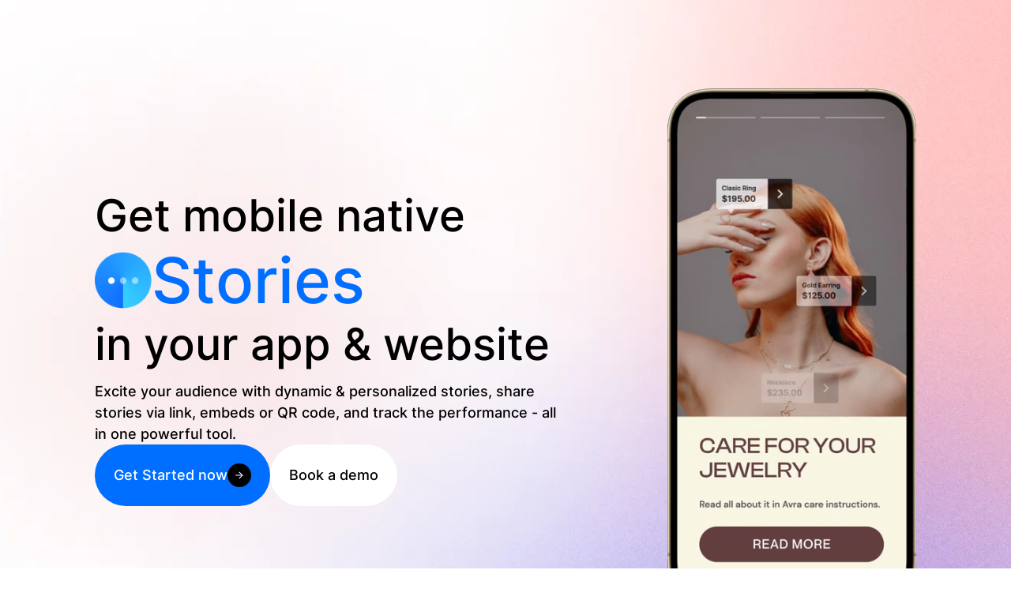

--- FILE ---
content_type: text/html
request_url: https://www.storifyme.com/
body_size: 31112
content:
<!DOCTYPE html><!-- Last Published: Tue Jan 13 2026 11:29:10 GMT+0000 (Coordinated Universal Time) --><html data-wf-domain="www.storifyme.com" data-wf-page="64c33fbe8561c58fd4384fbb" data-wf-site="61c028b9d15c5c84713bf83d" lang="en"><head><meta charset="utf-8"/><title>StorifyMe - Mobile-native formats in your app &amp; website</title><meta content="Skyrocket your revenue with powerful mobile-native Stories, Shorts, Snaps, and Ads from StorifyMe. Easily integrate within 15 minutes and no-code experience into any mobile app &amp; web. Create an account now!" name="description"/><meta content="StorifyMe - Mobile-native formats in your app &amp; website" property="og:title"/><meta content="Skyrocket your revenue with powerful mobile-native Stories, Shorts, Snaps, and Ads from StorifyMe. Easily integrate within 15 minutes and no-code experience into any mobile app &amp; web. Create an account now!" property="og:description"/><meta content="https://cdn.prod.website-files.com/61c028b9d15c5c84713bf83d/64de174123530eccca61d019_Homepage.png" property="og:image"/><meta content="StorifyMe - Mobile-native formats in your app &amp; website" property="twitter:title"/><meta content="Skyrocket your revenue with powerful mobile-native Stories, Shorts, Snaps, and Ads from StorifyMe. Easily integrate within 15 minutes and no-code experience into any mobile app &amp; web. Create an account now!" property="twitter:description"/><meta content="https://cdn.prod.website-files.com/61c028b9d15c5c84713bf83d/64de174123530eccca61d019_Homepage.png" property="twitter:image"/><meta property="og:type" content="website"/><meta content="summary_large_image" name="twitter:card"/><meta content="width=device-width, initial-scale=1" name="viewport"/><meta content="uQw9wQAWG9s58nRM_f9a2IpoU_32u4v2p_R4LHbZ-sA" name="google-site-verification"/><link href="https://cdn.prod.website-files.com/61c028b9d15c5c84713bf83d/css/storifyme-v3.webflow.shared.fe4e5d559.min.css" rel="stylesheet" type="text/css" integrity="sha384-/k5dVZs08f3nxie/8F1Xt4qQ7fef2YyRrtsGh8zSHuy7G0lDx2VQ1q5RtxvbIoz8" crossorigin="anonymous"/><style>@media (min-width:992px) {html.w-mod-js:not(.w-mod-ix) [data-w-id="03a6390c-e069-9cbd-29a3-e7d459a8bca5"] {-webkit-transform:translate3d(0%, 0, 0) scale3d(1, 1, 1) rotateX(0) rotateY(0) rotateZ(0) skew(0, 0);-moz-transform:translate3d(0%, 0, 0) scale3d(1, 1, 1) rotateX(0) rotateY(0) rotateZ(0) skew(0, 0);-ms-transform:translate3d(0%, 0, 0) scale3d(1, 1, 1) rotateX(0) rotateY(0) rotateZ(0) skew(0, 0);transform:translate3d(0%, 0, 0) scale3d(1, 1, 1) rotateX(0) rotateY(0) rotateZ(0) skew(0, 0);}html.w-mod-js:not(.w-mod-ix) [data-w-id="03a6390c-e069-9cbd-29a3-e7d459a8bca6"] {-webkit-transform:translate3d(0%, 0, 0) scale3d(1, 1, 1) rotateX(0) rotateY(0) rotateZ(0) skew(0, 0);-moz-transform:translate3d(0%, 0, 0) scale3d(1, 1, 1) rotateX(0) rotateY(0) rotateZ(0) skew(0, 0);-ms-transform:translate3d(0%, 0, 0) scale3d(1, 1, 1) rotateX(0) rotateY(0) rotateZ(0) skew(0, 0);transform:translate3d(0%, 0, 0) scale3d(1, 1, 1) rotateX(0) rotateY(0) rotateZ(0) skew(0, 0);}}</style><script type="text/javascript">!function(o,c){var n=c.documentElement,t=" w-mod-";n.className+=t+"js",("ontouchstart"in o||o.DocumentTouch&&c instanceof DocumentTouch)&&(n.className+=t+"touch")}(window,document);</script><link href="https://cdn.prod.website-files.com/61c028b9d15c5c84713bf83d/61c0c4bc542b7f3298466579_Storifyme-Favicon.png" rel="shortcut icon" type="image/x-icon"/><link href="https://cdn.prod.website-files.com/61c028b9d15c5c84713bf83d/6437e9ff04c70447f78f1cb0_logo-big.png" rel="apple-touch-icon"/><script async="" src="https://www.googletagmanager.com/gtag/js?id=G-852TD0ND1W"></script><script type="text/javascript">window.dataLayer = window.dataLayer || [];function gtag(){dataLayer.push(arguments);}gtag('set', 'developer_id.dZGVlNj', true);gtag('js', new Date());gtag('config', 'G-852TD0ND1W');</script><!-- [Attributes by Finsweet] Table of Contents -->
<script
  defer
  src="https://cdn.jsdelivr.net/npm/@finsweet/attributes-toc@1/toc.js"
></script>

<link
  rel="icon"
  type="image/png"
  sizes="32x32"
  href="https://cdn.storifyme.com/assets/logos/logo-32.png"
/>
<link
  rel="icon"
  type="image/png"
  sizes="16x16"
  href="https://cdn.storifyme.com/assets/logos/logo-16.png"
/>

<!-- Please keep this css code to improve the font quality-->
<style>
  * {
    -webkit-font-smoothing: antialiased;
    -moz-osx-font-smoothing: grayscale;
  }
</style>

<!-- [Attributes by Finsweet] CMS Slider -->
<script
  async
  src="https://cdn.jsdelivr.net/npm/@finsweet/attributes-cmsslider@1/cmsslider.js"
></script>

<!-- [Attributes by Finsweet] CMS Load -->
<script
  async
  src="https://cdn.jsdelivr.net/npm/@finsweet/attributes-cmsload@1/cmsload.js"
></script>
<!-- Google tag (gtag.js) -->
<!--<script async src="https://www.googletagmanager.com/gtag/js?id=AW-626464671"></script>
<script>
  window.dataLayer = window.dataLayer || [];
  function gtag(){dataLayer.push(arguments);}
  gtag('js', new Date());

  gtag('config', 'AW-626464671');
</script>-->

<!-- Global site tag (gtag.js) - Google Analytics -->
<!--<script type="fs-cc" fs-cc-categories="analytics" async src="https://www.googletagmanager.com/gtag/js?id=G-68HNXRMTCJ"></script>
  <script type="fs-cc" fs-cc-categories="analytics">
    window.dataLayer = window.dataLayer || [];
    function gtag() { dataLayer.push(arguments); }
    gtag('js', new Date());
    gtag('set', { 'app_name': 'storify_website' });
    gtag('config', 'G-68HNXRMTCJ', { 'send_page_view': false });
  </script>-->

<!-- Google Tag Manager -->
<script>
  (function (w, d, s, l, i) {
    w[l] = w[l] || [];
    w[l].push({ "gtm.start": new Date().getTime(), event: "gtm.js" });
    var f = d.getElementsByTagName(s)[0],
      j = d.createElement(s),
      dl = l != "dataLayer" ? "&l=" + l : "";
    j.async = true;
    j.src = "https://www.googletagmanager.com/gtm.js?id=" + i + dl;
    f.parentNode.insertBefore(j, f);
  })(window, document, "script", "dataLayer", "GTM-W6KR56PJ");
</script>
<!-- End Google Tag Manager -->

<meta
  name="image"
  content="https://cdn.storifyme.com/assets/img/website/meta-image.png"
/>

<!-- Schema.org for Google -->
<meta
  itemprop="name"
  content="StorifyMe - Connect and Interact with Engaging Visual Stories"
/>
<meta
  itemprop="description"
  content="StorifyMe makes it radically easily to create, publish, and measure the impact of your visual (web) and AMP stories."
/>
<meta
  itemprop="image"
  content="https://cdn.storifyme.com/assets/img/website/meta-image.png"
/>

<!-- Twitter -->
<meta name="twitter:card" content="summary_large_image" />
<meta
  name="twitter:title"
  content="StorifyMe - Connect and Interact with Engaging Visual Stories"
/>
<meta
  name="twitter:description"
  content="StorifyMe makes it radically easily to create, publish, and measure the impact of your visual (web) and AMP stories."
/>
<meta
  name="twitter:image"
  content="https://cdn.storifyme.com/assets/img/website/meta-image.png"
/>

<!-- Open Graph general (Facebook, Pinterest & Google+) -->
<meta
  property="og:title"
  content="StorifyMe - Connect and Interact with Engaging Visual Stories"
/>
<meta property="og:type" content="product" />
<meta property="og:site_name" content="StorifyMe" />
<meta
  property="og:description"
  content="StorifyMe makes it radically easily to create, publish, and measure the impact of your visual (web) and AMP stories."
/>
<meta property="og:url" content="https://storifyme.com" />
<meta
  property="og:image"
  content="https://cdn.storifyme.com/assets/img/website/meta-image.png"
/>

<!-- FirstPromoter -->
<script type="fs-cc" fs-cc-categories="marketing, analytics">
  (function(w){w.fpr=w.fpr||function(){w.fpr.q = w.fpr.q||[];w.fpr.q[arguments[0]=='set'?'unshift':'push'](arguments);};})(window);
      fpr("init", {cid:"s6f21wq2"});
      fpr("click");
</script>
<script type="fs-cc" src="https://cdn.firstpromoter.com/fpr.js" async></script>

<!-- Finsweet Cookie Consent -->
<script
  async
  src="https://cdn.jsdelivr.net/npm/@finsweet/cookie-consent@1/fs-cc.js"
  fs-cc-mode="opt-in"
  fs-cc-endpoint="https://website-cookie-consent.storifyme.workers.dev"
></script>

<!-- Please go to https://cookie-consent.finsweet.com/ for full setup instructions -->

<!-- StorifyMe scripts -->
<script
  type="text/javascript"
  src="https://cdn.storifyme.com/static/web-components/storifyme-elements.min.js"
></script>

<script>
  for (video of document.getElementsByTagName("video")) {
    video.setAttribute("playsinline", "");
    video.setAttribute("muted", "");
    video.play();
  }
</script>
<style>
  video {
    object-fit: contain !important;
    background-size: contain !important;
    background-repeat: no-repeat !important;
  }
</style>
 
 <!-- accordian with image rotate --> 
 <style>


, ::before, *::after {
  margin: 0;
  padding: 0;
  box-sizing: inherit;
}

.acc-container1 {
  width: 100%;
}

.acc1 {
  margin-bottom: 10px;
}

.acc-head1 {
  padding: 1rem 4rem 1rem 0rem;
  font-size: 22px;
  position: relative;
  cursor: pointer;
  transition-timing-function: ease-in;
  transition: all .5s;
 }


 .acc-head1::before,
 .acc-head1::after {
  content: '';
  position: absolute;
  transition: all .3s;
       content: '';
              right: 20px;
              top: 50%;
              /*transform: translate(0%, -50%);*/
              width: 32px;
              height: 32px;
              display: block;
              background-size: contain;
              background-repeat: no-repeat;
              background-position: center;
   transform-origin: center;
 }

 .acc-head1::before {
   opacity:1;
   margin-top: -1rem;
    background-image:url(https://cdn.prod.website-files.com/61c028b9d15c5c84713bf83d/64afa6c43fb3b73bd0f186ce_arrow-up-right.svg);
    transform-origin: center;
    transform: rotate(0deg);
    transition-timing-function: ease;
    transition: all .5s;
}
/*
.acc-head.active::after {
    opacity:1;
  transition: all .3s;
    background-image:url(https://cdn.prod.website-files.com/61c028b9d15c5c84713bf83d/64afa6b9f85845dcde4e4543_arrow-up-right.svg);
 }
 */
.acc-head1.active::before {
    transition: all .5s;
    opacity: 1;
    transform-origin: center;
    transform: rotate(-90deg);
    transition-timing-function: ease;
  /*transform: rotate(275deg) translate(-35%, -35%);*/
 }

.acc-content1 {
  display: none;
}
  </style><script src="https://cdn.prod.website-files.com/61c028b9d15c5c84713bf83d%2F6544eda5f000985a163a8687%2F66e12906f065c7cc46480482%2Ffinsweetcomponentsconfig-1.0.3.js" type="module" async="" siteId="61c028b9d15c5c84713bf83d" finsweet="components"></script></head><body><div class="cursor"><div data-w-id="f68ba1a6-fc94-9fc5-85a6-697264174f92" class="cursor__dot"><div class="cursor__text"></div></div></div><div class="w-embed"><style>
.marquee-track {
  position: absolute;
  white-space: nowrap;
  will-change: transform;
  animation: marquee-horizontal 30s linear infinite ;
  /* manipulate the speed of the marquee by changing "40s" line above*/
}

@keyframes marquee-horizontal {
  from { transform: translateX(0); }
  to { transform: translateX(-50%); }
}
/*
@media only screen and (min-width: 992px) {
  .marquee-track:hover {
    animation-play-state: paused;
  }
}
*/
</style>

<style>

.cursor {
	pointer-events: none;
}

body:hover .cursor {
	opacity: 1.0;
}


</style></div><div class="page-wrapper"><div class="global-styles w-embed"><style>

/* Snippet gets rid of top margin on first element in any rich text*/
.w-richtext>:first-child {
	margin-top: 0;
}

/* Snippet gets rid of bottom margin on last element in any rich text*/
.w-richtext>:last-child, .w-richtext ol li:last-child, .w-richtext ul li:last-child {
    margin-bottom: 0;
}

/* Snippet makes all link elements listed below to inherit color from their parent */
a, 
.w-tab-link,
.w-nav-link,
.w-dropdown-btn,
.w-dropdown-toggle,
.w-dropdown-link
{
color: inherit;
}

/* Snippet prevents all click and hover interaction with an element */
.clickable-off {
  pointer-events: none;
}

/* Snippet enables all click and hover interaction with an element */
.clickable-on{
  pointer-events: auto;
}

/* Snippet enables you to add class of div-square which creates and maintains a 1:1 dimension of a div.*/
.div-square::after {
  content: "";
  display: block;
  padding-bottom: 100%;
}

/*Hide focus outline for main content element*/
  main:focus-visible {
	outline: -webkit-focus-ring-color auto 0px;
}

/*Apply "..." After 3 lines of Text */
.text-style-3lines {
  display: -webkit-box;
  overflow: hidden;
  -webkit-line-clamp: 3;
  -webkit-box-orient: vertical;
}

/*Apply "..." After 2 lines of Text */
.text-style-2lines {
  display: -webkit-box;
  overflow: hidden;
  -webkit-line-clamp: 2;
  -webkit-box-orient: vertical;
}

/* Make sure containers never lose their center alignment*/
.container-medium, .container-small, .container-large {
  margin-right: auto !important;
  margin-left: auto !important;
}

/*Reset selects, buttons, and links styles*/
.w-input, .w-select, a {
  color: inherit;
  text-decoration: inherit;
  font-size: inherit;
}

/*Hide focus outline on Safari when anchor links are used to go to a section*/
*:focus {
	outline: none;
}

/* Prevents social media icons from moving on hover on Safari */
.social-icon {
    -webkit-backface-visibility: hidden;
    -webkit-transform: translateZ(0) scale(1, 1);
}


</style>

<style>
.image-cover, .image-wrapper .safari-border-radius .home-v2-sticky-video-1{ -webkit-mask-image: -webkit-radial-gradient(white, black); }
</style></div><div class="main-wrapper"><div class="section is-home-new_hero"><div class="page-padding"><div class="container-large"><div class="padding-vertical padding-large"><div class="section-component is-home-new_hero"><div data-w-id="48828da9-1d2e-4be5-a79c-1c90ed65acfa" class="w-layout-grid grid-2-column is-home-new_hero"><div id="w-node-_9059496e-606f-4bc5-1eb8-21732a843211-d4384fbb" class="grid-content-left is-home-new_hero"><div class="home-new_hero-content-top"><h1 class="heading-xlarge text-weight-medium">Get mobile native</h1><div class="hero-span-wrapper"><div data-w-id="bbc9c97f-fb27-2d99-ee32-e15f0f52157e" style="-webkit-transform:translate3d(0, 0rem, 0) scale3d(1, 1, 1) rotateX(0) rotateY(0) rotateZ(0) skew(0, 0);-moz-transform:translate3d(0, 0rem, 0) scale3d(1, 1, 1) rotateX(0) rotateY(0) rotateZ(0) skew(0, 0);-ms-transform:translate3d(0, 0rem, 0) scale3d(1, 1, 1) rotateX(0) rotateY(0) rotateZ(0) skew(0, 0);transform:translate3d(0, 0rem, 0) scale3d(1, 1, 1) rotateX(0) rotateY(0) rotateZ(0) skew(0, 0)" class="hero-span-header-wrapper"><img src="https://cdn.prod.website-files.com/61c028b9d15c5c84713bf83d/64ae5064813ba32c4abd7154_Frame%20427319205.png" loading="lazy" alt="" class="hero-span-image-wrapper"/><h2 class="home-hero-h1">Stories</h2></div><div data-w-id="e574ec33-1279-088e-cc2a-025b6b940639" style="-webkit-transform:translate3d(0, 0rem, 0) scale3d(1, 1, 1) rotateX(0) rotateY(0) rotateZ(0) skew(0, 0);-moz-transform:translate3d(0, 0rem, 0) scale3d(1, 1, 1) rotateX(0) rotateY(0) rotateZ(0) skew(0, 0);-ms-transform:translate3d(0, 0rem, 0) scale3d(1, 1, 1) rotateX(0) rotateY(0) rotateZ(0) skew(0, 0);transform:translate3d(0, 0rem, 0) scale3d(1, 1, 1) rotateX(0) rotateY(0) rotateZ(0) skew(0, 0)" class="hero-span-header-wrapper"><img src="https://cdn.prod.website-files.com/61c028b9d15c5c84713bf83d/64aff6a9a1ef4a79a7120df6_Frame%20427319212.png" loading="lazy" alt="" class="hero-span-image-wrapper"/><h2 class="home-hero-h1 is-shorts">Shorts</h2></div><div data-w-id="1b2addd0-b900-2b0b-5923-53cf6552a0f7" style="-webkit-transform:translate3d(0, 0rem, 0) scale3d(1, 1, 1) rotateX(0) rotateY(0) rotateZ(0) skew(0, 0);-moz-transform:translate3d(0, 0rem, 0) scale3d(1, 1, 1) rotateX(0) rotateY(0) rotateZ(0) skew(0, 0);-ms-transform:translate3d(0, 0rem, 0) scale3d(1, 1, 1) rotateX(0) rotateY(0) rotateZ(0) skew(0, 0);transform:translate3d(0, 0rem, 0) scale3d(1, 1, 1) rotateX(0) rotateY(0) rotateZ(0) skew(0, 0)" class="hero-span-header-wrapper"><img src="https://cdn.prod.website-files.com/61c028b9d15c5c84713bf83d/64d49d25e4d73de71623aa27_Frame%20427319213.png" loading="lazy" alt="" class="hero-span-image-wrapper"/><h2 class="home-hero-h1 is-ads">Ads</h2></div><div data-w-id="4f6a2fb2-4bb6-21f9-6649-2a7a0f434440" style="-webkit-transform:translate3d(0, 0rem, 0) scale3d(1, 1, 1) rotateX(0) rotateY(0) rotateZ(0) skew(0, 0);-moz-transform:translate3d(0, 0rem, 0) scale3d(1, 1, 1) rotateX(0) rotateY(0) rotateZ(0) skew(0, 0);-ms-transform:translate3d(0, 0rem, 0) scale3d(1, 1, 1) rotateX(0) rotateY(0) rotateZ(0) skew(0, 0);transform:translate3d(0, 0rem, 0) scale3d(1, 1, 1) rotateX(0) rotateY(0) rotateZ(0) skew(0, 0)" class="hero-span-header-wrapper"><img src="https://cdn.prod.website-files.com/61c028b9d15c5c84713bf83d/64b4ffbd1f3e7b73f275d71c_Frame%2042731922.png" loading="lazy" alt="" class="hero-span-image-wrapper"/><h2 class="home-hero-h1 is-snaps">Snaps</h2></div><div data-w-id="dee40f99-d3dd-48e2-9eab-2de61a55b55a" style="-webkit-transform:translate3d(0, 0rem, 0) scale3d(1, 1, 1) rotateX(0) rotateY(0) rotateZ(0) skew(0, 0);-moz-transform:translate3d(0, 0rem, 0) scale3d(1, 1, 1) rotateX(0) rotateY(0) rotateZ(0) skew(0, 0);-ms-transform:translate3d(0, 0rem, 0) scale3d(1, 1, 1) rotateX(0) rotateY(0) rotateZ(0) skew(0, 0);transform:translate3d(0, 0rem, 0) scale3d(1, 1, 1) rotateX(0) rotateY(0) rotateZ(0) skew(0, 0)" class="hero-span-header-wrapper"><img src="https://cdn.prod.website-files.com/61c028b9d15c5c84713bf83d/64ae5064813ba32c4abd7154_Frame%20427319205.png" loading="lazy" alt="" class="hero-span-image-wrapper"/><h2 class="home-hero-h1">Stories</h2></div></div><div class="hero-header-text-wrapper"><h2 class="heading-xlarge text-weight-medium">in your app &amp; website</h2></div><div class="hero-paragraph-wrapper"><p class="text-size-medium">Excite your audience with dynamic &amp; personalized stories, share stories via link, embeds or QR code, and track the performance - all in one powerful tool.</p></div></div><div class="hero-buttons-cta-wrapper is-vertical"><a href="https://app.storifyme.com/login" data-w-id="d6cd9d97-8bc2-4e3b-3193-b96182a8b131" target="_blank" class="button-hero_cta w-inline-block"><div class="text-size-medium is-story_hero-button">Get Started now</div><div style="-webkit-transform:translate3d(0rem, 0, 0) scale3d(1, 1, 1) rotateX(0) rotateY(0) rotateZ(0) skew(0, 0);-moz-transform:translate3d(0rem, 0, 0) scale3d(1, 1, 1) rotateX(0) rotateY(0) rotateZ(0) skew(0, 0);-ms-transform:translate3d(0rem, 0, 0) scale3d(1, 1, 1) rotateX(0) rotateY(0) rotateZ(0) skew(0, 0);transform:translate3d(0rem, 0, 0) scale3d(1, 1, 1) rotateX(0) rotateY(0) rotateZ(0) skew(0, 0)" class="hero-cta-button-icon-wrapper"><div class="button-arrow-icon is-hero-cta w-embed"><svg width="14" height="14" viewBox="0 0 14 14" fill="none" xmlns="http://www.w3.org/2000/svg">
<g id="arrow">
<path id="Vector" d="M9.43213 6.41661L6.30313 3.2876L7.12808 2.46265L11.6654 6.99994L7.12808 11.5372L6.30313 10.7122L9.43213 7.58327H2.33203V6.41661H9.43213Z" fill="white"/>
</g>
</svg></div></div></a><a href="/contact-us" data-w-id="18fc9f0d-f55e-0965-063a-2044ea613d51" class="button-hero_cta-contact w-inline-block"><div class="text-size-medium is-story_hero-button">Book a demo</div></a></div></div><div id="w-node-a89a84e0-9759-6b66-4de9-0c638c3c6f50-d4384fbb" data-w-id="a89a84e0-9759-6b66-4de9-0c638c3c6f50" class="grid-content-right is-home-new_hero"><div class="image-wrapper is-home-new_hero safari-border-radius"><div data-poster-url="https://cdn.prod.website-files.com/61c028b9d15c5c84713bf83d/64b6ba17ff52ba6c3d7ec19b_Frame-427319324-poster-00001.jpg" data-video-urls="https://cdn.prod.website-files.com/61c028b9d15c5c84713bf83d/64b6ba17ff52ba6c3d7ec19b_Frame-427319324-transcode.mp4,https://cdn.prod.website-files.com/61c028b9d15c5c84713bf83d/64b6ba17ff52ba6c3d7ec19b_Frame-427319324-transcode.webm" data-autoplay="true" data-loop="true" data-wf-ignore="true" class="home-new_hero-video w-background-video w-background-video-atom"><video id="a220c743-04f3-6f79-1fcd-24e019b4e46c-video" autoplay="" loop="" style="background-image:url(&quot;https://cdn.prod.website-files.com/61c028b9d15c5c84713bf83d/64b6ba17ff52ba6c3d7ec19b_Frame-427319324-poster-00001.jpg&quot;)" muted="" playsinline="" data-wf-ignore="true" data-object-fit="cover"><source src="https://cdn.prod.website-files.com/61c028b9d15c5c84713bf83d/64b6ba17ff52ba6c3d7ec19b_Frame-427319324-transcode.mp4" data-wf-ignore="true"/><source src="https://cdn.prod.website-files.com/61c028b9d15c5c84713bf83d/64b6ba17ff52ba6c3d7ec19b_Frame-427319324-transcode.webm" data-wf-ignore="true"/></video></div></div></div></div></div></div></div></div></div><div data-w-id="5b4ccc5b-bd2c-a247-7c0e-945e15650be1" class="section-wrapper"><div class="section is-home-new_cta"><div class="page-padding"><div class="container-medium"><div class="padding-vertical padding-large"><div class="section-component is-home-new_cta"><p class="text-size-xxlarge is-home-new">From startups to large enterprises – use <span class="span-medium">StorifyMe</span> platform to <span class="span-medium">inspire, grow, convert,</span> and <span class="span-medium">retain</span> their users on their <span class="span-medium">apps</span> and <span class="span-medium">websites.</span></p></div></div></div></div></div><div data-w-id="33f3ae38-276a-78e4-5d37-8cd5d86c8243" class="section is-story_logos-row"><div class="w-embed"><!--marquee-->

<style>
@keyframes scroll {
  from {
    transform: translateX(0);
  }
  to {
    transform: translateX(calc(-100% - 1rem));
  }
}

.scroll {
  /* animation: scroll 25s linear infinite; */
  animation: scroll 125s linear infinite;
}

.reverse {
  animation-direction: reverse;
}
</style>

<style>
.image-cover{ -webkit-mask-image: -webkit-radial-gradient(white, black); }
</style></div><div class="page-padding"><div class="padding-vertical padding-large"><div class="section-component is-story_logos-row"><div class="all_caps_subtitle">Trusted by leading companies globally</div><div class="marquee"><div class="marquee-content scroll"><div class="marquee-image-wrapper"><img src="https://cdn.prod.website-files.com/61c028b9d15c5c84713bf83d/64ae582cfd6980dcbff635a8_62ac32993ef844e1d2fa4a7b_logo-afp.png" loading="eager" alt="" class="marquee-image"/></div><div class="marquee-image-wrapper is-medium"><img src="https://cdn.prod.website-files.com/61c028b9d15c5c84713bf83d/6863d82f8676ab2d4a42db29_Frame%20427320025.svg" loading="eager" alt="" class="marquee-image"/></div><div class="marquee-image-wrapper is-small"><img src="https://cdn.prod.website-files.com/61c028b9d15c5c84713bf83d/64ae585c8ca68b24dc98728f_6242e1e58af6e03e8ca72318_Der%20Spiegel%402x-p-500.png" loading="eager" alt="" class="marquee-image"/></div><div class="marquee-image-wrapper"><img src="https://cdn.prod.website-files.com/61c028b9d15c5c84713bf83d/658169ec66fcfa4580e9abd0_DollarGeneral%20Gray%20(2)%201.png" loading="eager" alt="" class="marquee-image"/></div><div class="marquee-image-wrapper is-medium"><img src="https://cdn.prod.website-files.com/61c028b9d15c5c84713bf83d/665d954b24f4466669c484e3_Ryanair-Logo%201.png" loading="eager" alt="" class="marquee-image"/></div><div class="marquee-image-wrapper"><img src="https://cdn.prod.website-files.com/61c028b9d15c5c84713bf83d/64ae59164ce11632fc5570de_62698110bb198e54f6722074_c2bf0bc273fc07f034af51754eb9906f-2.png" loading="eager" alt="" class="marquee-image"/></div><div class="marquee-image-wrapper is-large"><img src="https://cdn.prod.website-files.com/61c028b9d15c5c84713bf83d/650991ece5f191a8ff4a5f7f_karacaLogo%201.png" loading="eager" alt="" class="marquee-image"/></div><div class="marquee-image-wrapper is-large"><img src="https://cdn.prod.website-files.com/61c028b9d15c5c84713bf83d/66de849e477d16d893078139_image%20(4)%201.png" loading="eager" sizes="(max-width: 887px) 100vw, 887px" srcset="https://cdn.prod.website-files.com/61c028b9d15c5c84713bf83d/66de849e477d16d893078139_image%20(4)%201-p-500.png 500w, https://cdn.prod.website-files.com/61c028b9d15c5c84713bf83d/66de849e477d16d893078139_image%20(4)%201-p-800.png 800w, https://cdn.prod.website-files.com/61c028b9d15c5c84713bf83d/66de849e477d16d893078139_image%20(4)%201.png 887w" alt="" class="marquee-image"/></div><div class="marquee-image-wrapper is-large"><img src="https://cdn.prod.website-files.com/61c028b9d15c5c84713bf83d/66de84c88945e61eaf2a9da7_image%20(5)%201.png" loading="eager" alt="" class="marquee-image"/></div><div class="marquee-image-wrapper is-large"><img src="https://cdn.prod.website-files.com/61c028b9d15c5c84713bf83d/66de84e94907156359f82942_image%20(6)%201.png" loading="eager" alt="" class="marquee-image"/></div><div class="marquee-image-wrapper is-medium"><img src="https://cdn.prod.website-files.com/61c028b9d15c5c84713bf83d/66de850cae04b9432a80be81_image%20(7)%201.png" loading="eager" sizes="(max-width: 821px) 100vw, 821px" srcset="https://cdn.prod.website-files.com/61c028b9d15c5c84713bf83d/66de850cae04b9432a80be81_image%20(7)%201-p-500.png 500w, https://cdn.prod.website-files.com/61c028b9d15c5c84713bf83d/66de850cae04b9432a80be81_image%20(7)%201-p-800.png 800w, https://cdn.prod.website-files.com/61c028b9d15c5c84713bf83d/66de850cae04b9432a80be81_image%20(7)%201.png 821w" alt="" class="marquee-image"/></div><div class="marquee-image-wrapper"><img src="https://cdn.prod.website-files.com/61c028b9d15c5c84713bf83d/66de8531cdbecf88f8bd05e3_image%20(10)%201.png" loading="eager" sizes="(max-width: 764px) 100vw, 764px" srcset="https://cdn.prod.website-files.com/61c028b9d15c5c84713bf83d/66de8531cdbecf88f8bd05e3_image%20(10)%201-p-500.png 500w, https://cdn.prod.website-files.com/61c028b9d15c5c84713bf83d/66de8531cdbecf88f8bd05e3_image%20(10)%201.png 764w" alt="" class="marquee-image"/></div><div class="marquee-image-wrapper is-medium"><img src="https://cdn.prod.website-files.com/61c028b9d15c5c84713bf83d/66de855b3555ab75c62f8067_image%20(11)%201.png" loading="eager" sizes="(max-width: 1800px) 100vw, 1800px" srcset="https://cdn.prod.website-files.com/61c028b9d15c5c84713bf83d/66de855b3555ab75c62f8067_image%20(11)%201-p-500.png 500w, https://cdn.prod.website-files.com/61c028b9d15c5c84713bf83d/66de855b3555ab75c62f8067_image%20(11)%201-p-800.png 800w, https://cdn.prod.website-files.com/61c028b9d15c5c84713bf83d/66de855b3555ab75c62f8067_image%20(11)%201-p-1080.png 1080w, https://cdn.prod.website-files.com/61c028b9d15c5c84713bf83d/66de855b3555ab75c62f8067_image%20(11)%201-p-1600.png 1600w, https://cdn.prod.website-files.com/61c028b9d15c5c84713bf83d/66de855b3555ab75c62f8067_image%20(11)%201.png 1800w" alt="" class="marquee-image"/></div><div class="marquee-image-wrapper is-xlarge"><img src="https://cdn.prod.website-files.com/61c028b9d15c5c84713bf83d/67a1f3def8040be671b9883b_image_2025_02_04T10_49_54_433Z%201.png" loading="eager" sizes="(max-width: 1536px) 100vw, 1536px" srcset="https://cdn.prod.website-files.com/61c028b9d15c5c84713bf83d/67a1f3def8040be671b9883b_image_2025_02_04T10_49_54_433Z%201-p-500.png 500w, https://cdn.prod.website-files.com/61c028b9d15c5c84713bf83d/67a1f3def8040be671b9883b_image_2025_02_04T10_49_54_433Z%201-p-800.png 800w, https://cdn.prod.website-files.com/61c028b9d15c5c84713bf83d/67a1f3def8040be671b9883b_image_2025_02_04T10_49_54_433Z%201-p-1080.png 1080w, https://cdn.prod.website-files.com/61c028b9d15c5c84713bf83d/67a1f3def8040be671b9883b_image_2025_02_04T10_49_54_433Z%201.png 1536w" alt="" class="marquee-image"/></div><div class="marquee-image-wrapper"><img src="https://cdn.prod.website-files.com/61c028b9d15c5c84713bf83d/67a1f45dab2f3f78faa97d6e_image_2025_02_04T10_49_44_640Z%201.png" loading="eager" sizes="(max-width: 3000px) 100vw, 3000px" srcset="https://cdn.prod.website-files.com/61c028b9d15c5c84713bf83d/67a1f45dab2f3f78faa97d6e_image_2025_02_04T10_49_44_640Z%201-p-500.png 500w, https://cdn.prod.website-files.com/61c028b9d15c5c84713bf83d/67a1f45dab2f3f78faa97d6e_image_2025_02_04T10_49_44_640Z%201-p-800.png 800w, https://cdn.prod.website-files.com/61c028b9d15c5c84713bf83d/67a1f45dab2f3f78faa97d6e_image_2025_02_04T10_49_44_640Z%201-p-1080.png 1080w, https://cdn.prod.website-files.com/61c028b9d15c5c84713bf83d/67a1f45dab2f3f78faa97d6e_image_2025_02_04T10_49_44_640Z%201-p-1600.png 1600w, https://cdn.prod.website-files.com/61c028b9d15c5c84713bf83d/67a1f45dab2f3f78faa97d6e_image_2025_02_04T10_49_44_640Z%201-p-2000.png 2000w, https://cdn.prod.website-files.com/61c028b9d15c5c84713bf83d/67a1f45dab2f3f78faa97d6e_image_2025_02_04T10_49_44_640Z%201-p-2600.png 2600w, https://cdn.prod.website-files.com/61c028b9d15c5c84713bf83d/67a1f45dab2f3f78faa97d6e_image_2025_02_04T10_49_44_640Z%201.png 3000w" alt="" class="marquee-image"/></div><div class="marquee-image-wrapper"><img src="https://cdn.prod.website-files.com/61c028b9d15c5c84713bf83d/64ae582cfd6980dcbff635a8_62ac32993ef844e1d2fa4a7b_logo-afp.png" loading="eager" alt="" class="marquee-image"/></div></div><div class="marquee-content scroll"><div class="marquee-image-wrapper is-medium"><img src="https://cdn.prod.website-files.com/61c028b9d15c5c84713bf83d/6863d82f8676ab2d4a42db29_Frame%20427320025.svg" loading="eager" alt="" class="marquee-image"/></div><div class="marquee-image-wrapper is-small"><img src="https://cdn.prod.website-files.com/61c028b9d15c5c84713bf83d/64ae585c8ca68b24dc98728f_6242e1e58af6e03e8ca72318_Der%20Spiegel%402x-p-500.png" loading="eager" alt="" class="marquee-image"/></div><div class="marquee-image-wrapper"><img src="https://cdn.prod.website-files.com/61c028b9d15c5c84713bf83d/658169ec66fcfa4580e9abd0_DollarGeneral%20Gray%20(2)%201.png" loading="eager" alt="" class="marquee-image"/></div><div class="marquee-image-wrapper is-medium"><img src="https://cdn.prod.website-files.com/61c028b9d15c5c84713bf83d/665d954b24f4466669c484e3_Ryanair-Logo%201.png" loading="eager" alt="" class="marquee-image"/></div><div class="marquee-image-wrapper"><img src="https://cdn.prod.website-files.com/61c028b9d15c5c84713bf83d/64ae59164ce11632fc5570de_62698110bb198e54f6722074_c2bf0bc273fc07f034af51754eb9906f-2.png" loading="eager" alt="" class="marquee-image"/></div><div class="marquee-image-wrapper is-large"><img src="https://cdn.prod.website-files.com/61c028b9d15c5c84713bf83d/650991ece5f191a8ff4a5f7f_karacaLogo%201.png" loading="eager" alt="" class="marquee-image"/></div><div class="marquee-image-wrapper is-large"><img src="https://cdn.prod.website-files.com/61c028b9d15c5c84713bf83d/66de849e477d16d893078139_image%20(4)%201.png" loading="eager" sizes="(max-width: 887px) 100vw, 887px" srcset="https://cdn.prod.website-files.com/61c028b9d15c5c84713bf83d/66de849e477d16d893078139_image%20(4)%201-p-500.png 500w, https://cdn.prod.website-files.com/61c028b9d15c5c84713bf83d/66de849e477d16d893078139_image%20(4)%201-p-800.png 800w, https://cdn.prod.website-files.com/61c028b9d15c5c84713bf83d/66de849e477d16d893078139_image%20(4)%201.png 887w" alt="" class="marquee-image"/></div><div class="marquee-image-wrapper is-large"><img src="https://cdn.prod.website-files.com/61c028b9d15c5c84713bf83d/66de84c88945e61eaf2a9da7_image%20(5)%201.png" loading="eager" alt="" class="marquee-image"/></div><div class="marquee-image-wrapper is-large"><img src="https://cdn.prod.website-files.com/61c028b9d15c5c84713bf83d/66de84e94907156359f82942_image%20(6)%201.png" loading="eager" alt="" class="marquee-image"/></div><div class="marquee-image-wrapper is-medium"><img src="https://cdn.prod.website-files.com/61c028b9d15c5c84713bf83d/66de850cae04b9432a80be81_image%20(7)%201.png" loading="eager" sizes="(max-width: 821px) 100vw, 821px" srcset="https://cdn.prod.website-files.com/61c028b9d15c5c84713bf83d/66de850cae04b9432a80be81_image%20(7)%201-p-500.png 500w, https://cdn.prod.website-files.com/61c028b9d15c5c84713bf83d/66de850cae04b9432a80be81_image%20(7)%201-p-800.png 800w, https://cdn.prod.website-files.com/61c028b9d15c5c84713bf83d/66de850cae04b9432a80be81_image%20(7)%201.png 821w" alt="" class="marquee-image"/></div><div class="marquee-image-wrapper is-xxlarge"><img src="https://cdn.prod.website-files.com/61c028b9d15c5c84713bf83d/66de81fb396af3b5cc7ff614_image%20(8)%201.png" loading="eager" sizes="(max-width: 1052px) 100vw, 1052px" srcset="https://cdn.prod.website-files.com/61c028b9d15c5c84713bf83d/66de81fb396af3b5cc7ff614_image%20(8)%201-p-500.png 500w, https://cdn.prod.website-files.com/61c028b9d15c5c84713bf83d/66de81fb396af3b5cc7ff614_image%20(8)%201-p-800.png 800w, https://cdn.prod.website-files.com/61c028b9d15c5c84713bf83d/66de81fb396af3b5cc7ff614_image%20(8)%201.png 1052w" alt="" class="marquee-image"/></div><div class="marquee-image-wrapper is-xlarge"><img src="https://cdn.prod.website-files.com/61c028b9d15c5c84713bf83d/66de8259a2c4b36ef8855d57_image%20(9)%201.png" loading="eager" sizes="(max-width: 767px) 100vw, 768px" srcset="https://cdn.prod.website-files.com/61c028b9d15c5c84713bf83d/66de8259a2c4b36ef8855d57_image%20(9)%201-p-500.png 500w, https://cdn.prod.website-files.com/61c028b9d15c5c84713bf83d/66de8259a2c4b36ef8855d57_image%20(9)%201.png 768w" alt="" class="marquee-image"/></div><div class="marquee-image-wrapper"><img src="https://cdn.prod.website-files.com/61c028b9d15c5c84713bf83d/66de8531cdbecf88f8bd05e3_image%20(10)%201.png" loading="eager" sizes="(max-width: 764px) 100vw, 764px" srcset="https://cdn.prod.website-files.com/61c028b9d15c5c84713bf83d/66de8531cdbecf88f8bd05e3_image%20(10)%201-p-500.png 500w, https://cdn.prod.website-files.com/61c028b9d15c5c84713bf83d/66de8531cdbecf88f8bd05e3_image%20(10)%201.png 764w" alt="" class="marquee-image"/></div><div class="marquee-image-wrapper is-medium"><img src="https://cdn.prod.website-files.com/61c028b9d15c5c84713bf83d/66de855b3555ab75c62f8067_image%20(11)%201.png" loading="eager" sizes="(max-width: 1800px) 100vw, 1800px" srcset="https://cdn.prod.website-files.com/61c028b9d15c5c84713bf83d/66de855b3555ab75c62f8067_image%20(11)%201-p-500.png 500w, https://cdn.prod.website-files.com/61c028b9d15c5c84713bf83d/66de855b3555ab75c62f8067_image%20(11)%201-p-800.png 800w, https://cdn.prod.website-files.com/61c028b9d15c5c84713bf83d/66de855b3555ab75c62f8067_image%20(11)%201-p-1080.png 1080w, https://cdn.prod.website-files.com/61c028b9d15c5c84713bf83d/66de855b3555ab75c62f8067_image%20(11)%201-p-1600.png 1600w, https://cdn.prod.website-files.com/61c028b9d15c5c84713bf83d/66de855b3555ab75c62f8067_image%20(11)%201.png 1800w" alt="" class="marquee-image"/></div><div class="marquee-image-wrapper is-xlarge"><img src="https://cdn.prod.website-files.com/61c028b9d15c5c84713bf83d/67a1f3def8040be671b9883b_image_2025_02_04T10_49_54_433Z%201.png" loading="eager" sizes="(max-width: 1536px) 100vw, 1536px" srcset="https://cdn.prod.website-files.com/61c028b9d15c5c84713bf83d/67a1f3def8040be671b9883b_image_2025_02_04T10_49_54_433Z%201-p-500.png 500w, https://cdn.prod.website-files.com/61c028b9d15c5c84713bf83d/67a1f3def8040be671b9883b_image_2025_02_04T10_49_54_433Z%201-p-800.png 800w, https://cdn.prod.website-files.com/61c028b9d15c5c84713bf83d/67a1f3def8040be671b9883b_image_2025_02_04T10_49_54_433Z%201-p-1080.png 1080w, https://cdn.prod.website-files.com/61c028b9d15c5c84713bf83d/67a1f3def8040be671b9883b_image_2025_02_04T10_49_54_433Z%201.png 1536w" alt="" class="marquee-image"/></div><div class="marquee-image-wrapper"><img src="https://cdn.prod.website-files.com/61c028b9d15c5c84713bf83d/67a1f45dab2f3f78faa97d6e_image_2025_02_04T10_49_44_640Z%201.png" loading="eager" sizes="(max-width: 3000px) 100vw, 3000px" srcset="https://cdn.prod.website-files.com/61c028b9d15c5c84713bf83d/67a1f45dab2f3f78faa97d6e_image_2025_02_04T10_49_44_640Z%201-p-500.png 500w, https://cdn.prod.website-files.com/61c028b9d15c5c84713bf83d/67a1f45dab2f3f78faa97d6e_image_2025_02_04T10_49_44_640Z%201-p-800.png 800w, https://cdn.prod.website-files.com/61c028b9d15c5c84713bf83d/67a1f45dab2f3f78faa97d6e_image_2025_02_04T10_49_44_640Z%201-p-1080.png 1080w, https://cdn.prod.website-files.com/61c028b9d15c5c84713bf83d/67a1f45dab2f3f78faa97d6e_image_2025_02_04T10_49_44_640Z%201-p-1600.png 1600w, https://cdn.prod.website-files.com/61c028b9d15c5c84713bf83d/67a1f45dab2f3f78faa97d6e_image_2025_02_04T10_49_44_640Z%201-p-2000.png 2000w, https://cdn.prod.website-files.com/61c028b9d15c5c84713bf83d/67a1f45dab2f3f78faa97d6e_image_2025_02_04T10_49_44_640Z%201-p-2600.png 2600w, https://cdn.prod.website-files.com/61c028b9d15c5c84713bf83d/67a1f45dab2f3f78faa97d6e_image_2025_02_04T10_49_44_640Z%201.png 3000w" alt="" class="marquee-image"/></div></div></div></div></div></div></div><div class="section is-diveder-block"><div class="image-wrapper is-what-expect"><img src="https://cdn.prod.website-files.com/61c028b9d15c5c84713bf83d/64ae90c64acbf30fbc39343c_Rectangle%20149.png" loading="lazy" sizes="(max-width: 2160px) 100vw, 2160px" srcset="https://cdn.prod.website-files.com/61c028b9d15c5c84713bf83d/64ae90c64acbf30fbc39343c_Rectangle%20149-p-500.png 500w, https://cdn.prod.website-files.com/61c028b9d15c5c84713bf83d/64ae90c64acbf30fbc39343c_Rectangle%20149-p-800.png 800w, https://cdn.prod.website-files.com/61c028b9d15c5c84713bf83d/64ae90c64acbf30fbc39343c_Rectangle%20149-p-1080.png 1080w, https://cdn.prod.website-files.com/61c028b9d15c5c84713bf83d/64ae90c64acbf30fbc39343c_Rectangle%20149.png 2160w" alt="" class="image-contain is-block"/></div></div><div class="section is-home-new_solutions"><div class="page-padding"><div class="container-large"><div class="padding-vertical padding-xhuge"><div class="section-component is-home-new_solutions"><div class="home-new_solutions-header-wrapper"><h2 class="heading-xlarge text-weight-medium">Skyrocket your user engagement</h2><div class="text-size-xlarge">with StorifyMe&#x27;s all-in-one solution</div></div><div class="w-layout-grid home-new_solutions-content"><div id="w-node-_97d480b6-8b17-f629-54f3-2d24c605d950-d4384fbb" class="home-new_solutions-content-item"><div class="home-new-solutions-content-top is-left"><div class="image-wrapper is-home-new_solutions-content"><div data-poster-url="https://cdn.prod.website-files.com/61c028b9d15c5c84713bf83d/64c7b9870ecf41853aaecfa9_Frame-427319344-poster-00001.jpg" data-video-urls="https://cdn.prod.website-files.com/61c028b9d15c5c84713bf83d/64c7b9870ecf41853aaecfa9_Frame-427319344-transcode.mp4,https://cdn.prod.website-files.com/61c028b9d15c5c84713bf83d/64c7b9870ecf41853aaecfa9_Frame-427319344-transcode.webm" data-autoplay="true" data-loop="true" data-wf-ignore="true" class="home-new_solutions-video is-1 w-background-video w-background-video-atom"><video id="a57fc52e-414c-2b35-037b-bd646f3afc58-video" autoplay="" loop="" style="background-image:url(&quot;https://cdn.prod.website-files.com/61c028b9d15c5c84713bf83d/64c7b9870ecf41853aaecfa9_Frame-427319344-poster-00001.jpg&quot;)" muted="" playsinline="" data-wf-ignore="true" data-object-fit="cover"><source src="https://cdn.prod.website-files.com/61c028b9d15c5c84713bf83d/64c7b9870ecf41853aaecfa9_Frame-427319344-transcode.mp4" data-wf-ignore="true"/><source src="https://cdn.prod.website-files.com/61c028b9d15c5c84713bf83d/64c7b9870ecf41853aaecfa9_Frame-427319344-transcode.webm" data-wf-ignore="true"/></video></div></div><div class="image-wrapper is-home-new_solutions-1 left"><img src="https://cdn.prod.website-files.com/61c028b9d15c5c84713bf83d/64c354608561c58fd44f2ad8_3.png" loading="lazy" alt="" class="image-contain"/></div><div class="image-wrapper is-home-new_solutions-1 right"><img src="https://cdn.prod.website-files.com/61c028b9d15c5c84713bf83d/64c357eb746bcf845197d39b_Frame%205253.png" loading="lazy" alt="" class="image-contain"/></div><div class="image-wrapper is-home-new_solutions-1 right-bottom"><img src="https://cdn.prod.website-files.com/61c028b9d15c5c84713bf83d/64c3590189c8fd4d0eb9f489_4.png" loading="lazy" alt="" class="image-contain"/></div><div class="image-wrapper is-home-new_solutions-1 left-bottom"><img src="https://cdn.prod.website-files.com/61c028b9d15c5c84713bf83d/64c3571416bbd43677b4d2cb_Frame%20525.png" loading="lazy" alt="" class="image-contain"/></div></div><div class="home-new-solutions-content-bottom"><div class="home-new_solutions-text-wrapper"><h2 class="heading-xlarge">Inspire</h2><div class="text-size-large">Keep growing your customer base</div><div class="text-opacity-60"><div class="text-size-medium">Make a strong connection with your  audiences through content they love with stories and shorts!</div></div></div><a href="https://app.storifyme.com" target="_blank" class="button-secondary-blue w-button">Get Started</a></div></div><div id="w-node-ce53cd85-62ac-f799-8829-abb975ae6256-d4384fbb" class="home-new_solutions-content-item"><div class="home-new-solutions-content-top is-medium"><div class="image-wrapper is-home-new_solutions-content"><div data-poster-url="https://cdn.prod.website-files.com/61c028b9d15c5c84713bf83d/64c79be9be374c3df954af48_Group-427319022-[copy]-poster-00001.jpg" data-video-urls="https://cdn.prod.website-files.com/61c028b9d15c5c84713bf83d/64c79be9be374c3df954af48_Group-427319022-[copy]-transcode.mp4,https://cdn.prod.website-files.com/61c028b9d15c5c84713bf83d/64c79be9be374c3df954af48_Group-427319022-[copy]-transcode.webm" data-autoplay="true" data-loop="true" data-wf-ignore="true" class="home-new_solutions-video is-1 w-background-video w-background-video-atom"><video id="ce53cd85-62ac-f799-8829-abb975ae6259-video" autoplay="" loop="" style="background-image:url(&quot;https://cdn.prod.website-files.com/61c028b9d15c5c84713bf83d/64c79be9be374c3df954af48_Group-427319022-[copy]-poster-00001.jpg&quot;)" muted="" playsinline="" data-wf-ignore="true" data-object-fit="cover"><source src="https://cdn.prod.website-files.com/61c028b9d15c5c84713bf83d/64c79be9be374c3df954af48_Group-427319022-[copy]-transcode.mp4" data-wf-ignore="true"/><source src="https://cdn.prod.website-files.com/61c028b9d15c5c84713bf83d/64c79be9be374c3df954af48_Group-427319022-[copy]-transcode.webm" data-wf-ignore="true"/></video></div></div><div class="image-wrapper is-home-new_solutions-2 left"><img src="https://cdn.prod.website-files.com/61c028b9d15c5c84713bf83d/64c359c64e1c7df81c747c69_share.png" loading="lazy" alt="" class="image-contain"/></div><div class="image-wrapper is-home-new_solutions-2 right"><img src="https://cdn.prod.website-files.com/61c028b9d15c5c84713bf83d/64c35a93253925de3070f8a8_likes.png" loading="lazy" alt="" class="image-contain"/></div></div><div class="home-new-solutions-content-bottom"><div class="home-new_solutions-text-wrapper"><h2 class="heading-xlarge">Convert</h2><div class="text-size-large">Maximize your brand potential </div><div class="text-opacity-60"><div class="text-size-medium">Increase revenue with engaging <br/>and interactive short-video forms.</div></div></div><a href="https://app.storifyme.com" target="_blank" class="button-secondary-blue w-button">Get Started</a></div></div><div id="w-node-eec7c62a-f4bc-d52a-d3c3-9d136aa22a1e-d4384fbb" class="home-new_solutions-content-item"><div class="home-new-solutions-content-top is-right"><div class="image-wrapper is-home-new_solutions-content"><div data-poster-url="https://cdn.prod.website-files.com/61c028b9d15c5c84713bf83d/64c79a8b89d4a7e6ecccb0de_Frame-427319343-[copy]-poster-00001.jpg" data-video-urls="https://cdn.prod.website-files.com/61c028b9d15c5c84713bf83d/64c79a8b89d4a7e6ecccb0de_Frame-427319343-[copy]-transcode.mp4,https://cdn.prod.website-files.com/61c028b9d15c5c84713bf83d/64c79a8b89d4a7e6ecccb0de_Frame-427319343-[copy]-transcode.webm" data-autoplay="true" data-loop="true" data-wf-ignore="true" class="home-new_solutions-video is-1 w-background-video w-background-video-atom"><video id="eec7c62a-f4bc-d52a-d3c3-9d136aa22a21-video" autoplay="" loop="" style="background-image:url(&quot;https://cdn.prod.website-files.com/61c028b9d15c5c84713bf83d/64c79a8b89d4a7e6ecccb0de_Frame-427319343-[copy]-poster-00001.jpg&quot;)" muted="" playsinline="" data-wf-ignore="true" data-object-fit="cover"><source src="https://cdn.prod.website-files.com/61c028b9d15c5c84713bf83d/64c79a8b89d4a7e6ecccb0de_Frame-427319343-[copy]-transcode.mp4" data-wf-ignore="true"/><source src="https://cdn.prod.website-files.com/61c028b9d15c5c84713bf83d/64c79a8b89d4a7e6ecccb0de_Frame-427319343-[copy]-transcode.webm" data-wf-ignore="true"/></video></div></div></div><div class="home-new-solutions-content-bottom is-mobile-padding-off"><div class="home-new_solutions-text-wrapper"><h2 class="heading-xlarge">Retain</h2><div class="text-size-large">Turn your leads into loyal &amp; returning users</div><div class="text-opacity-60"><div class="text-size-medium">Increase customers&#x27; loyalty and <br/>trust by hearing from them directly with user-generated content.</div></div></div><a href="https://app.storifyme.com" target="_blank" class="button-secondary-blue w-button">Get Started</a></div></div></div></div></div></div></div></div><div data-w-id="b9280a1c-ac35-4999-c565-301daf0d94f7" class="section is-home-new_stacking-cards"><div class="page-padding"><div class="container-large"><div class="padding-vertical padding-medium is-mobile-off"><div class="section-component is-home-new_stacking-cards"><div class="stacking-cards-wrapper"><a data-cursor-text-color="#7a5af8" data-hover-text="Explore Stories" data-cursor-color="#43ece2" href="/products/storifyme-stories-v1" class="home-new-card is-1 w-inline-block"><div class="w-layout-grid home-new_story-content"><div id="w-node-bf8431d5-fcc5-133f-2b1d-c328a05deebf-d4384fbb" class="home-new_story-content is-left"><div class="text-size-xlarge">Implement social-like stories on your native platforms.</div></div><div id="w-node-f34c9ae7-af8b-4adc-07df-6c6a3148e81c-d4384fbb" class="home-new_story-content is-medium"><div class="image-wrapper home-new-story"><div data-poster-url="https://cdn.prod.website-files.com/61c028b9d15c5c84713bf83d/64c76cbd756b6fe23ee72bc0_Storifime-hero-animi-2-poster-00001.jpg" data-video-urls="https://cdn.prod.website-files.com/61c028b9d15c5c84713bf83d/64c76cbd756b6fe23ee72bc0_Storifime-hero-animi-2-transcode.mp4,https://cdn.prod.website-files.com/61c028b9d15c5c84713bf83d/64c76cbd756b6fe23ee72bc0_Storifime-hero-animi-2-transcode.webm" data-autoplay="true" data-loop="true" data-wf-ignore="true" class="home-v2-sticky-video-1 w-background-video w-background-video-atom"><video id="bce17a2c-0e96-d73f-9578-760fdcc04c08-video" autoplay="" loop="" style="background-image:url(&quot;https://cdn.prod.website-files.com/61c028b9d15c5c84713bf83d/64c76cbd756b6fe23ee72bc0_Storifime-hero-animi-2-poster-00001.jpg&quot;)" muted="" playsinline="" data-wf-ignore="true" data-object-fit="cover"><source src="https://cdn.prod.website-files.com/61c028b9d15c5c84713bf83d/64c76cbd756b6fe23ee72bc0_Storifime-hero-animi-2-transcode.mp4" data-wf-ignore="true"/><source src="https://cdn.prod.website-files.com/61c028b9d15c5c84713bf83d/64c76cbd756b6fe23ee72bc0_Storifime-hero-animi-2-transcode.webm" data-wf-ignore="true"/></video></div></div></div><div id="w-node-_1c28a254-6799-b933-3de1-d11e693fcf23-d4384fbb" class="home-new_story-content is-right"><div class="text-opacity-60"><div class="text-size-medium">Increase your brand awareness by delivering content in a way your users are used to.</div></div><div class="button-secondary-black is-web-off"><div>Find out more</div></div></div></div><div class="marquee-wrapper is-home-new-stacking-cards"><div class="marquee-track is-join-us"><div class="marquee-list is-home-new"><div class="marquee-item-wrapper is-stacking-cards stroke"><div class="marquee-item is-home-new-stacking-cards"><div class="marquee-text is-stroke">Stories</div></div></div><div class="marquee-item-wrapper is-dash"><div class="marquee-item is-home-new-stacking-cards"><div class="marquee-text">-</div></div></div><div class="marquee-item-wrapper is-filled"><div class="marquee-item is-home-new-stacking-cards"><div class="marquee-text">Stories</div></div></div><div class="marquee-item-wrapper is-dash"><div class="marquee-item is-home-new-stacking-cards"><div class="marquee-text">-</div></div></div><div class="marquee-item-wrapper is-stacking-cards stroke"><div class="marquee-item is-home-new-stacking-cards"><div class="marquee-text is-stroke">Stories</div></div></div><div class="marquee-item-wrapper is-dash"><div class="marquee-item is-home-new-stacking-cards"><div class="marquee-text">-</div></div></div><div class="marquee-item-wrapper is-filled"><div class="marquee-item is-home-new-stacking-cards"><div class="marquee-text">Stories</div></div></div><div class="marquee-item-wrapper is-dash"><div class="marquee-item is-home-new-stacking-cards"><div class="marquee-text">-</div></div></div><div class="marquee-item-wrapper is-stacking-cards stroke"><div class="marquee-item is-home-new-stacking-cards"><div class="marquee-text is-stroke">Stories</div></div></div><div class="marquee-item-wrapper is-dash"><div class="marquee-item is-home-new-stacking-cards"><div class="marquee-text">-</div></div></div><div class="marquee-item-wrapper is-filled"><div class="marquee-item is-home-new-stacking-cards"><div class="marquee-text">Stories</div></div></div><div class="marquee-item-wrapper is-dash"><div class="marquee-item is-home-new-stacking-cards"><div class="marquee-text">-</div></div></div></div></div></div></a><a data-cursor-text-color="#ff0e48" data-hover-text="Explore Shorts" data-cursor-color="#ffa4a4" href="/products/storifyme-shorts-v1" class="home-new-card is-2 w-inline-block"><div class="w-layout-grid home-new_story-content"><div id="w-node-fa9a6dfb-cf60-4cc2-d2ea-8d48e88aa351-d4384fbb" class="home-new_story-content is-left"><div class="text-size-xlarge">Empower your reach with bite-sized content!</div></div><div id="w-node-fa9a6dfb-cf60-4cc2-d2ea-8d48e88aa354-d4384fbb" class="home-new_story-content is-medium"><div class="image-wrapper home-new-story"><div data-poster-url="https://cdn.prod.website-files.com/61c028b9d15c5c84713bf83d/64c76cda409259bc49b72ff4_Group-427319022-2-poster-00001.jpg" data-video-urls="https://cdn.prod.website-files.com/61c028b9d15c5c84713bf83d/64c76cda409259bc49b72ff4_Group-427319022-2-transcode.mp4,https://cdn.prod.website-files.com/61c028b9d15c5c84713bf83d/64c76cda409259bc49b72ff4_Group-427319022-2-transcode.webm" data-autoplay="true" data-loop="true" data-wf-ignore="true" class="home-v2-sticky-video-1 w-background-video w-background-video-atom"><video id="fa9a6dfb-cf60-4cc2-d2ea-8d48e88aa356-video" autoplay="" loop="" style="background-image:url(&quot;https://cdn.prod.website-files.com/61c028b9d15c5c84713bf83d/64c76cda409259bc49b72ff4_Group-427319022-2-poster-00001.jpg&quot;)" muted="" playsinline="" data-wf-ignore="true" data-object-fit="cover"><source src="https://cdn.prod.website-files.com/61c028b9d15c5c84713bf83d/64c76cda409259bc49b72ff4_Group-427319022-2-transcode.mp4" data-wf-ignore="true"/><source src="https://cdn.prod.website-files.com/61c028b9d15c5c84713bf83d/64c76cda409259bc49b72ff4_Group-427319022-2-transcode.webm" data-wf-ignore="true"/></video></div></div></div><div id="w-node-fa9a6dfb-cf60-4cc2-d2ea-8d48e88aa357-d4384fbb" class="home-new_story-content is-right"><div class="text-opacity-60"><div class="text-size-medium">Create interactive &amp; engaging videos and take over user attention in seconds. </div></div><div class="button-secondary-black is-web-off"><div>Find out more</div></div></div></div><div class="marquee-wrapper is-home-new-stacking-cards"><div class="marquee-track is-join-us"><div class="marquee-list is-home-new"><div class="marquee-item-wrapper is-stacking-cards stroke"><div class="marquee-item is-home-new-stacking-cards"><div class="marquee-text is-stroke">Shorts</div></div></div><div class="marquee-item-wrapper is-dash"><div class="marquee-item is-home-new-stacking-cards"><div class="marquee-text">-</div></div></div><div class="marquee-item-wrapper is-filled"><div class="marquee-item is-home-new-stacking-cards"><div class="marquee-text">Shorts</div></div></div><div class="marquee-item-wrapper is-dash"><div class="marquee-item is-home-new-stacking-cards"><div class="marquee-text">-</div></div></div><div class="marquee-item-wrapper is-stacking-cards stroke"><div class="marquee-item is-home-new-stacking-cards"><div class="marquee-text is-stroke">Shorts</div></div></div><div class="marquee-item-wrapper is-dash"><div class="marquee-item is-home-new-stacking-cards"><div class="marquee-text">-</div></div></div><div class="marquee-item-wrapper is-filled"><div class="marquee-item is-home-new-stacking-cards"><div class="marquee-text">Shorts</div></div></div><div class="marquee-item-wrapper is-dash"><div class="marquee-item is-home-new-stacking-cards"><div class="marquee-text">-</div></div></div><div class="marquee-item-wrapper is-stacking-cards stroke"><div class="marquee-item is-home-new-stacking-cards"><div class="marquee-text is-stroke">Shorts</div></div></div><div class="marquee-item-wrapper is-dash"><div class="marquee-item is-home-new-stacking-cards"><div class="marquee-text">-</div></div></div><div class="marquee-item-wrapper is-filled"><div class="marquee-item is-home-new-stacking-cards"><div class="marquee-text">Shorts</div></div></div><div class="marquee-item-wrapper is-dash"><div class="marquee-item is-home-new-stacking-cards"><div class="marquee-text">-</div></div></div></div></div></div></a><a data-cursor-text-color="#e27006" data-hover-text="Explore Ads" data-cursor-color="#ffc736" href="/products/storifyme-ads" class="home-new-card is-3 w-inline-block"><div class="w-layout-grid home-new_story-content"><div id="w-node-d29271f3-891b-1259-f724-e7dca50bf4a2-d4384fbb" class="home-new_story-content is-left"><div class="text-size-xlarge">Create a new revenue stream!</div></div><div id="w-node-d29271f3-891b-1259-f724-e7dca50bf4a5-d4384fbb" class="home-new_story-content is-medium"><div class="image-wrapper home-new-story"><div data-poster-url="https://cdn.prod.website-files.com/61c028b9d15c5c84713bf83d/64c795f2d3dcfc01e4e375d2_Group-427319023 2-poster-00001.jpg" data-video-urls="https://cdn.prod.website-files.com/61c028b9d15c5c84713bf83d/64c795f2d3dcfc01e4e375d2_Group-427319023 2-transcode.mp4,https://cdn.prod.website-files.com/61c028b9d15c5c84713bf83d/64c795f2d3dcfc01e4e375d2_Group-427319023 2-transcode.webm" data-autoplay="true" data-loop="true" data-wf-ignore="true" class="home-v2-sticky-video-1 w-background-video w-background-video-atom"><video id="d29271f3-891b-1259-f724-e7dca50bf4a7-video" autoplay="" loop="" style="background-image:url(&quot;https://cdn.prod.website-files.com/61c028b9d15c5c84713bf83d/64c795f2d3dcfc01e4e375d2_Group-427319023 2-poster-00001.jpg&quot;)" muted="" playsinline="" data-wf-ignore="true" data-object-fit="cover"><source src="https://cdn.prod.website-files.com/61c028b9d15c5c84713bf83d/64c795f2d3dcfc01e4e375d2_Group-427319023 2-transcode.mp4" data-wf-ignore="true"/><source src="https://cdn.prod.website-files.com/61c028b9d15c5c84713bf83d/64c795f2d3dcfc01e4e375d2_Group-427319023 2-transcode.webm" data-wf-ignore="true"/></video></div></div></div><div id="w-node-d29271f3-891b-1259-f724-e7dca50bf4a8-d4384fbb" class="home-new_story-content is-right"><div class="text-opacity-60"><div class="text-size-medium">Increase ad revenue with new effective ways for monetization with engaging mobile-native content.</div></div><div class="button-secondary-black is-web-off"><div>Find out more</div></div></div></div><div class="marquee-wrapper is-home-new-stacking-cards"><div class="marquee-track is-join-us"><div class="marquee-list is-home-new"><div class="marquee-item-wrapper is-stacking-cards stroke"><div class="marquee-item is-home-new-stacking-cards"><div class="marquee-text is-stroke">Ads</div></div></div><div class="marquee-item-wrapper is-dash"><div class="marquee-item is-home-new-stacking-cards"><div class="marquee-text">-</div></div></div><div class="marquee-item-wrapper is-filled"><div class="marquee-item is-home-new-stacking-cards"><div class="marquee-text">Ads</div></div></div><div class="marquee-item-wrapper is-dash"><div class="marquee-item is-home-new-stacking-cards"><div class="marquee-text">-</div></div></div><div class="marquee-item-wrapper is-stacking-cards stroke"><div class="marquee-item is-home-new-stacking-cards"><div class="marquee-text is-stroke">Ads</div></div></div><div class="marquee-item-wrapper is-dash"><div class="marquee-item is-home-new-stacking-cards"><div class="marquee-text">-</div></div></div><div class="marquee-item-wrapper is-filled"><div class="marquee-item is-home-new-stacking-cards"><div class="marquee-text">Ads</div></div></div><div class="marquee-item-wrapper is-dash"><div class="marquee-item is-home-new-stacking-cards"><div class="marquee-text">-</div></div></div><div class="marquee-item-wrapper is-stacking-cards stroke"><div class="marquee-item is-home-new-stacking-cards"><div class="marquee-text is-stroke">Ads</div></div></div><div class="marquee-item-wrapper is-dash"><div class="marquee-item is-home-new-stacking-cards"><div class="marquee-text">-</div></div></div><div class="marquee-item-wrapper is-filled"><div class="marquee-item is-home-new-stacking-cards"><div class="marquee-text">Ads</div></div></div><div class="marquee-item-wrapper is-dash"><div class="marquee-item is-home-new-stacking-cards"><div class="marquee-text">-</div></div></div></div></div></div></a><a data-cursor-text-color="#019919" data-hover-text="Explore Snaps" data-cursor-color="#b3e140" href="/products/storifyme-snaps" class="home-new-card is-4 w-inline-block"><div class="w-layout-grid home-new_story-content"><div id="w-node-_13cac57c-75e2-4ded-813d-4a24fd80372f-d4384fbb" class="home-new_story-content is-left"><div class="text-size-xlarge">Let your users capture and share the moment!</div></div><div id="w-node-_13cac57c-75e2-4ded-813d-4a24fd803732-d4384fbb" class="home-new_story-content is-medium"><div class="image-wrapper home-new-story"><div data-poster-url="https://cdn.prod.website-files.com/61c028b9d15c5c84713bf83d/64c79584ee17944c5ce2977e_Frame-427319343-poster-00001.jpg" data-video-urls="https://cdn.prod.website-files.com/61c028b9d15c5c84713bf83d/64c79584ee17944c5ce2977e_Frame-427319343-transcode.mp4,https://cdn.prod.website-files.com/61c028b9d15c5c84713bf83d/64c79584ee17944c5ce2977e_Frame-427319343-transcode.webm" data-autoplay="true" data-loop="true" data-wf-ignore="true" class="home-v2-sticky-video-1 w-background-video w-background-video-atom"><video id="13cac57c-75e2-4ded-813d-4a24fd803734-video" autoplay="" loop="" style="background-image:url(&quot;https://cdn.prod.website-files.com/61c028b9d15c5c84713bf83d/64c79584ee17944c5ce2977e_Frame-427319343-poster-00001.jpg&quot;)" muted="" playsinline="" data-wf-ignore="true" data-object-fit="cover"><source src="https://cdn.prod.website-files.com/61c028b9d15c5c84713bf83d/64c79584ee17944c5ce2977e_Frame-427319343-transcode.mp4" data-wf-ignore="true"/><source src="https://cdn.prod.website-files.com/61c028b9d15c5c84713bf83d/64c79584ee17944c5ce2977e_Frame-427319343-transcode.webm" data-wf-ignore="true"/></video></div></div></div><div id="w-node-_13cac57c-75e2-4ded-813d-4a24fd803735-d4384fbb" class="home-new_story-content is-right"><div class="text-opacity-60"><div class="text-size-medium">Build trust with user-generated content and let your users create a story around your brand.</div></div><div class="button-secondary-black is-web-off"><div>Find out more</div></div></div></div><div class="marquee-wrapper is-home-new-stacking-cards"><div class="marquee-track is-join-us"><div class="marquee-list is-home-new"><div class="marquee-item-wrapper is-stacking-cards stroke"><div class="marquee-item is-home-new-stacking-cards"><div class="marquee-text is-stroke">Snaps</div></div></div><div class="marquee-item-wrapper is-dash"><div class="marquee-item is-home-new-stacking-cards"><div class="marquee-text">-</div></div></div><div class="marquee-item-wrapper is-filled"><div class="marquee-item is-home-new-stacking-cards"><div class="marquee-text">Snaps</div></div></div><div class="marquee-item-wrapper is-dash"><div class="marquee-item is-home-new-stacking-cards"><div class="marquee-text">-</div></div></div><div class="marquee-item-wrapper is-stacking-cards stroke"><div class="marquee-item is-home-new-stacking-cards"><div class="marquee-text is-stroke">Snaps</div></div></div><div class="marquee-item-wrapper is-dash"><div class="marquee-item is-home-new-stacking-cards"><div class="marquee-text">-</div></div></div><div class="marquee-item-wrapper is-filled"><div class="marquee-item is-home-new-stacking-cards"><div class="marquee-text">Snaps</div></div></div><div class="marquee-item-wrapper is-dash"><div class="marquee-item is-home-new-stacking-cards"><div class="marquee-text">-</div></div></div><div class="marquee-item-wrapper is-stacking-cards stroke"><div class="marquee-item is-home-new-stacking-cards"><div class="marquee-text is-stroke">Snaps</div></div></div><div class="marquee-item-wrapper is-dash"><div class="marquee-item is-home-new-stacking-cards"><div class="marquee-text">-</div></div></div><div class="marquee-item-wrapper is-filled"><div class="marquee-item is-home-new-stacking-cards"><div class="marquee-text">Snaps</div></div></div><div class="marquee-item-wrapper is-dash"><div class="marquee-item is-home-new-stacking-cards"><div class="marquee-text">-</div></div></div></div></div></div></a></div></div></div></div></div></div><div class="section is-diveder-block"><div class="image-wrapper is-what-expect"><img src="https://cdn.prod.website-files.com/61c028b9d15c5c84713bf83d/64ae90c64acbf30fbc39343c_Rectangle%20149.png" loading="lazy" sizes="(max-width: 2160px) 100vw, 2160px" srcset="https://cdn.prod.website-files.com/61c028b9d15c5c84713bf83d/64ae90c64acbf30fbc39343c_Rectangle%20149-p-500.png 500w, https://cdn.prod.website-files.com/61c028b9d15c5c84713bf83d/64ae90c64acbf30fbc39343c_Rectangle%20149-p-800.png 800w, https://cdn.prod.website-files.com/61c028b9d15c5c84713bf83d/64ae90c64acbf30fbc39343c_Rectangle%20149-p-1080.png 1080w, https://cdn.prod.website-files.com/61c028b9d15c5c84713bf83d/64ae90c64acbf30fbc39343c_Rectangle%20149.png 2160w" alt="" class="image-contain is-block"/></div></div><div class="section is-testimonials is-home"><div class="page-padding"><div class="container-large"><div class="padding-bottom padding-xxlarge"><div class="section-component is-testimonials"><div class="home-new-testimonials-wrapper"><div class="home-new-testimonials-heading-wrapper"></div><div class="container-medium"><div id="w-node-_03a6390c-e069-9cbd-29a3-e7d459a8bc9f-d4384fbb" class="testimonials-content-wrap"><div data-delay="4000" data-animation="slide" class="fs-slider_slider-2 is-home_testimonials w-slider" data-autoplay="false" data-easing="ease" data-hide-arrows="false" data-disable-swipe="true" data-autoplay-limit="0" data-nav-spacing="3" data-duration="500" data-infinite="true" fs-cmsslider-element="slider"><div class="fs-slider_mask-2 testimonial-slider-mask-wrapper w-slider-mask"><div class="fs-slider_slide-2 w-slide"></div></div><div data-delay="0.5" data-animi="scale" data-w-id="03a6390c-e069-9cbd-29a3-e7d459a8bca3" class="testimonial-left-arrow left-arrow is-home-new slider-arrow w-slider-arrow-left"><div class="test-arrow-wrapper"><div data-w-id="03a6390c-e069-9cbd-29a3-e7d459a8bca5" class="testimonial-arrow-icon w-embed"><svg xmlns="http://www.w3.org/2000/svg" width="20" height="20" viewBox="0 0 20 20" fill="none">
  <path d="M12.5 14.9927L7.5 9.99268L12.5 4.99268" stroke="#116DFF" stroke-width="1.67" stroke-linecap="round" stroke-linejoin="round"/>
</svg></div><div data-w-id="03a6390c-e069-9cbd-29a3-e7d459a8bca6" class="testimonial-arrow-icon w-embed"><svg xmlns="http://www.w3.org/2000/svg" width="20" height="20" viewBox="0 0 20 20" fill="none">
  <path d="M12.5 14.9927L7.5 9.99268L12.5 4.99268" stroke="#116DFF" stroke-width="1.67" stroke-linecap="round" stroke-linejoin="round"/>
</svg></div></div></div><div data-delay="0.5" data-animi="scale" class="testimonial-right-arrow is-home-new slider-arrow w-slider-arrow-right"><div class="test-arrow-wrapper is-right"><div class="testimonial-arrow-icon w-embed"><svg xmlns="http://www.w3.org/2000/svg" width="20" height="20" viewBox="0 0 20 20" fill="none">
  <path d="M7.5 14.9927L12.5 9.99268L7.5 4.99268" stroke="#116DFF" stroke-width="1.67" stroke-linecap="round" stroke-linejoin="round"/>
</svg></div><div class="testimonial-arrow-icon w-embed"><svg xmlns="http://www.w3.org/2000/svg" width="20" height="20" viewBox="0 0 20 20" fill="none">
  <path d="M7.5 14.9927L12.5 9.99268L7.5 4.99268" stroke="#116DFF" stroke-width="1.67" stroke-linecap="round" stroke-linejoin="round"/>
</svg></div></div></div><div class="slide-nav-testimonials w-slider-nav"></div></div><div class="fs-slider_collection-list-wrapper w-dyn-list"><div id="fs-slider_collection-list" fs-cmsslider-element="list" role="list" class="fs-slider_collection-list w-dyn-items"><div role="listitem" class="fs_slider-collection-item w-dyn-item"><div class="testimonials-author-wrapp"><div class="image-wrapper is-home-new_testimonials"><img loading="lazy" src="https://cdn.prod.website-files.com/61c028b9d15c5c615b3bf83c/69491722cf8f4b793468f0aa_denys%20zelenov%20kanal24.jpeg" alt="" sizes="100vw" srcset="https://cdn.prod.website-files.com/61c028b9d15c5c615b3bf83c/69491722cf8f4b793468f0aa_denys%20zelenov%20kanal24-p-500.jpeg 500w, https://cdn.prod.website-files.com/61c028b9d15c5c615b3bf83c/69491722cf8f4b793468f0aa_denys%20zelenov%20kanal24.jpeg 586w" class="image-cover is-home-new-testimonials"/></div><div class="testimonial-bottom-details is-home-new-testimonials"><div class="text-size-medium text-weight-semibold">Denys Zelenov</div><div class="text-size-small text-weight-medium">Head of Digital / Growth Strategies @ 24 Kanal</div></div></div><div class="testimonial-wrapper is-new"><div class="testimonial-content"><p class="text-size-large">&quot;StorifyMe helped us increase user engagement immediately. Our audience now spends significantly more time on our website thanks to Stories.&quot;</p></div><div id="w-node-_03a6390c-e069-9cbd-29a3-e7d459a8bcbb-d4384fbb" class="testimonial-logo-container"><div class="image-wrapper is-testimonials-logo"><img loading="lazy" src="https://cdn.prod.website-files.com/61c028b9d15c5c615b3bf83c/6949161425ef7a46d64a08a0_24_Kanal_logo.svg.png" alt="" sizes="100vw" srcset="https://cdn.prod.website-files.com/61c028b9d15c5c615b3bf83c/6949161425ef7a46d64a08a0_24_Kanal_logo.svg-p-500.png 500w, https://cdn.prod.website-files.com/61c028b9d15c5c615b3bf83c/6949161425ef7a46d64a08a0_24_Kanal_logo.svg-p-800.png 800w, https://cdn.prod.website-files.com/61c028b9d15c5c615b3bf83c/6949161425ef7a46d64a08a0_24_Kanal_logo.svg-p-1080.png 1080w, https://cdn.prod.website-files.com/61c028b9d15c5c615b3bf83c/6949161425ef7a46d64a08a0_24_Kanal_logo.svg.png 2048w" class="image-contain is-testimonials-logo"/></div></div></div></div><div role="listitem" class="fs_slider-collection-item w-dyn-item"><div class="testimonials-author-wrapp"><div class="image-wrapper is-home-new_testimonials"><img loading="lazy" src="https://cdn.prod.website-files.com/61c028b9d15c5c615b3bf83c/66c4609eef2acb25dc49c347_1634295934102.jpeg" alt="" sizes="100vw" srcset="https://cdn.prod.website-files.com/61c028b9d15c5c615b3bf83c/66c4609eef2acb25dc49c347_1634295934102-p-500.jpeg 500w, https://cdn.prod.website-files.com/61c028b9d15c5c615b3bf83c/66c4609eef2acb25dc49c347_1634295934102.jpeg 800w" class="image-cover is-home-new-testimonials"/></div><div class="testimonial-bottom-details is-home-new-testimonials"><div class="text-size-medium text-weight-semibold">Orlagh Mullins</div><div class="text-size-small text-weight-medium">Product Manager @ Ryanair</div></div></div><div class="testimonial-wrapper is-new"><div class="testimonial-content"><p class="text-size-large">&quot;The StorifyMe integration has been incredibly smooth. Our development and operations teams are impressed with the platform&#x27;s capabilities and modern features. We are excited for our customers to experience the product during their travels&quot;</p></div><div id="w-node-_03a6390c-e069-9cbd-29a3-e7d459a8bcbb-d4384fbb" class="testimonial-logo-container"><div class="image-wrapper is-testimonials-logo"><img loading="lazy" src="https://cdn.prod.website-files.com/61c028b9d15c5c615b3bf83c/66c461eac13c69c8f451f472_image%20(1)%201.png" alt="" sizes="100vw" srcset="https://cdn.prod.website-files.com/61c028b9d15c5c615b3bf83c/66c461eac13c69c8f451f472_image%20(1)%201-p-500.png 500w, https://cdn.prod.website-files.com/61c028b9d15c5c615b3bf83c/66c461eac13c69c8f451f472_image%20(1)%201-p-800.png 800w, https://cdn.prod.website-files.com/61c028b9d15c5c615b3bf83c/66c461eac13c69c8f451f472_image%20(1)%201-p-1080.png 1080w, https://cdn.prod.website-files.com/61c028b9d15c5c615b3bf83c/66c461eac13c69c8f451f472_image%20(1)%201-p-1600.png 1600w, https://cdn.prod.website-files.com/61c028b9d15c5c615b3bf83c/66c461eac13c69c8f451f472_image%20(1)%201-p-2000.png 2000w, https://cdn.prod.website-files.com/61c028b9d15c5c615b3bf83c/66c461eac13c69c8f451f472_image%20(1)%201-p-2600.png 2600w, https://cdn.prod.website-files.com/61c028b9d15c5c615b3bf83c/66c461eac13c69c8f451f472_image%20(1)%201-p-3200.png 3200w, https://cdn.prod.website-files.com/61c028b9d15c5c615b3bf83c/66c461eac13c69c8f451f472_image%20(1)%201.png 3960w" class="image-contain is-testimonials-logo"/></div></div></div></div><div role="listitem" class="fs_slider-collection-item w-dyn-item"><div class="testimonials-author-wrapp"><div class="image-wrapper is-home-new_testimonials"><img loading="lazy" src="https://cdn.prod.website-files.com/61c028b9d15c5c615b3bf83c/63dbe8e5b529155c76e8f96c_62a83b3f70e5f507f2797f17_Storifyme-case-studies-img2.jpg" alt="" class="image-cover is-home-new-testimonials"/></div><div class="testimonial-bottom-details is-home-new-testimonials"><div class="text-size-medium text-weight-semibold">Matt Roe</div><div class="text-size-small text-weight-medium">Head of Growth, Springpod </div></div></div><div class="testimonial-wrapper is-new"><div class="testimonial-content"><p class="text-size-large">“We&#x27;ve used StorifyMe to create interactive and engaging content on our platform for young people looking to study at university. The content format is familiar, but in a place where they&#x27;ve never seen it, which has generated really positive feedback from our users as they use them to explore their university options. ‍‍The team at StorifyMe are really accommodating and take the time to understand our commercial goals, and also support us with new innovation to make our stories even better.”</p></div><div id="w-node-_03a6390c-e069-9cbd-29a3-e7d459a8bcbb-d4384fbb" class="testimonial-logo-container"><div class="image-wrapper is-testimonials-logo"><img loading="lazy" src="https://cdn.prod.website-files.com/61c028b9d15c5c615b3bf83c/6656b8fe835d8f8580963bc5_6242e1e5a647610cf7fc8aac_springpod%20logo%402x-p-500.png" alt="" class="image-contain is-testimonials-logo"/></div></div></div></div><div role="listitem" class="fs_slider-collection-item w-dyn-item"><div class="testimonials-author-wrapp"><div class="image-wrapper is-home-new_testimonials"><img loading="lazy" src="https://cdn.prod.website-files.com/61c028b9d15c5c615b3bf83c/63dbfbffe592cd3579587748_63ca6fd775b0e265f483bcd0_1639336358775.jpeg" alt="" class="image-cover is-home-new-testimonials"/></div><div class="testimonial-bottom-details is-home-new-testimonials"><div class="text-size-medium text-weight-semibold">Arpit Garg</div><div class="text-size-small text-weight-medium">Product Manager @ Cashify</div></div></div><div class="testimonial-wrapper is-new"><div class="testimonial-content"><p class="text-size-large">“We wanted to find alternative organic traffic streams, together with some innovative formats to educate our users in an easy-to-grasp way. ‍ ‍Google Web Stories &amp; Web Stories seemed like a logical option. What we couldn’t anticipate is the massive traffic we got in just two months. ‍StorifyMe team helped us with our onboarding in different ways and made sure we have all the things we needed to create stories we imagined”</p></div><div id="w-node-_03a6390c-e069-9cbd-29a3-e7d459a8bcbb-d4384fbb" class="testimonial-logo-container"><div class="image-wrapper is-testimonials-logo"><img loading="lazy" src="https://cdn.prod.website-files.com/61c028b9d15c5c615b3bf83c/6656b8ae9b6948a738015e8d_1200px-Updated_Cashify_Logo.png" alt="" sizes="100vw" srcset="https://cdn.prod.website-files.com/61c028b9d15c5c615b3bf83c/6656b8ae9b6948a738015e8d_1200px-Updated_Cashify_Logo-p-500.png 500w, https://cdn.prod.website-files.com/61c028b9d15c5c615b3bf83c/6656b8ae9b6948a738015e8d_1200px-Updated_Cashify_Logo-p-800.png 800w, https://cdn.prod.website-files.com/61c028b9d15c5c615b3bf83c/6656b8ae9b6948a738015e8d_1200px-Updated_Cashify_Logo-p-1080.png 1080w, https://cdn.prod.website-files.com/61c028b9d15c5c615b3bf83c/6656b8ae9b6948a738015e8d_1200px-Updated_Cashify_Logo.png 1200w" class="image-contain is-testimonials-logo"/></div></div></div></div><div role="listitem" class="fs_slider-collection-item w-dyn-item"><div class="testimonials-author-wrapp"><div class="image-wrapper is-home-new_testimonials"><img loading="lazy" src="https://cdn.prod.website-files.com/61c028b9d15c5c615b3bf83c/64edfa3665ec81816cb90e81_1662898985771%20(1).jpeg" alt="" sizes="100vw" srcset="https://cdn.prod.website-files.com/61c028b9d15c5c615b3bf83c/64edfa3665ec81816cb90e81_1662898985771%20(1)-p-500.jpeg 500w, https://cdn.prod.website-files.com/61c028b9d15c5c615b3bf83c/64edfa3665ec81816cb90e81_1662898985771%20(1).jpeg 800w" class="image-cover is-home-new-testimonials"/></div><div class="testimonial-bottom-details is-home-new-testimonials"><div class="text-size-medium text-weight-semibold">Rafet Alp Toprak</div><div class="text-size-small text-weight-medium">Senior Growth Specialist @ Karaca</div></div></div><div class="testimonial-wrapper is-new"><div class="testimonial-content"><p class="text-size-large">&quot;StorifyMe has been a game-changer for our business. Its intuitive platform made storytelling cohesive and captivating. Since using it, engagement has skyrocketed and our content quality has been consistently complimented. It’s more than just a tool – it’s transformed how Karaca connects with its audience. Highly recommended!&quot;</p></div><div id="w-node-_03a6390c-e069-9cbd-29a3-e7d459a8bcbb-d4384fbb" class="testimonial-logo-container"><div class="image-wrapper is-testimonials-logo"><img loading="lazy" src="https://cdn.prod.website-files.com/61c028b9d15c5c615b3bf83c/64edf9c162e6a12eff8aa6be_karaca-logo-E404BC576B-seeklogo.com.png" alt="" class="image-contain is-testimonials-logo"/></div></div></div></div><div role="listitem" class="fs_slider-collection-item w-dyn-item"><div class="testimonials-author-wrapp"><div class="image-wrapper is-home-new_testimonials"><img loading="lazy" src="https://cdn.prod.website-files.com/61c028b9d15c5c615b3bf83c/64ca0e8f9e4862de1e06f6e9_test%20img.png" alt="" class="image-cover is-home-new-testimonials"/></div><div class="testimonial-bottom-details is-home-new-testimonials"><div class="text-size-medium text-weight-semibold">Marty Bell</div><div class="text-size-small text-weight-medium">Co-Founder @ Nude</div></div></div><div class="testimonial-wrapper is-new"><div class="testimonial-content"><p class="text-size-large">“We were about to build Instagram-style stories from scratch in our app when I discovered StorifyMe. We managed to integrate stories into our app in a matter of days vs. weeks of custom development and they look great. Plus the team are super nice &amp; helpful!”</p></div><div id="w-node-_03a6390c-e069-9cbd-29a3-e7d459a8bcbb-d4384fbb" class="testimonial-logo-container"><div class="image-wrapper is-testimonials-logo"><img loading="lazy" src="https://cdn.prod.website-files.com/61c028b9d15c5c615b3bf83c/6656d40ccd649e7638f608e1_Group%20427319240%201.png" alt="" sizes="100vw" srcset="https://cdn.prod.website-files.com/61c028b9d15c5c615b3bf83c/6656d40ccd649e7638f608e1_Group%20427319240%201-p-500.png 500w, https://cdn.prod.website-files.com/61c028b9d15c5c615b3bf83c/6656d40ccd649e7638f608e1_Group%20427319240%201.png 900w" class="image-contain is-testimonials-logo"/></div></div></div></div></div></div></div></div></div></div></div></div></div></div><div class="section is-diveder-block is-black"><div class="image-wrapper is-block-black"><img src="https://cdn.prod.website-files.com/61c028b9d15c5c84713bf83d/64ca288d22301db0a4b33f9b_Rectangle%20black.png" loading="lazy" sizes="100vw" srcset="https://cdn.prod.website-files.com/61c028b9d15c5c84713bf83d/64ca288d22301db0a4b33f9b_Rectangle%20black-p-500.png 500w, https://cdn.prod.website-files.com/61c028b9d15c5c84713bf83d/64ca288d22301db0a4b33f9b_Rectangle%20black-p-800.png 800w, https://cdn.prod.website-files.com/61c028b9d15c5c84713bf83d/64ca288d22301db0a4b33f9b_Rectangle%20black-p-1080.png 1080w, https://cdn.prod.website-files.com/61c028b9d15c5c84713bf83d/64ca288d22301db0a4b33f9b_Rectangle%20black.png 2160w" alt="" class="image-contain is-block"/></div></div><div class="section is-home-new-integrations"><div class="page-padding"><div class="container-large"><div class="padding-vertical padding-xhuge"><div class="section_component is-home-new-integrations"><div class="home-new-integrations-header-wrapper"><div class="text-size-xlarge">Integrations</div><h2 class="heading-xlarge">Distribute your content - Anywhere</h2></div><div class="w-layout-grid home-new-integrations-content-wrapper"><div id="w-node-dc346f12-d445-a224-8372-eae28e99f38d-d4384fbb" class="home-new-integrations-left"><div class="text-size-xlarge text-weight-medium">Simple and quick integration into your native channels <span class="is-orenge">within 15 minutes</span>, and no-code experience</div><div class="text-size-medium">StorifyMe is designed to work seamlessly with your existing mobile app and website infrastructure. Our platform supports all major devices, browsers, and operating systems, ensuring a consistent and engaging experience for all users.</div><a href="https://docs.storifyme.com/" target="_blank" class="button-secondary-white w-button">Read more</a></div><div id="w-node-cb9bb085-48e1-63c7-3568-92e538293c4f-d4384fbb" class="home-new-integrations-right"><div class="image-wrapper is-home-new-integrations"><img src="https://cdn.prod.website-files.com/61c028b9d15c5c84713bf83d/64d90231718e68add97e439d_codeimage-snippet_13.png" loading="lazy" sizes="100vw" srcset="https://cdn.prod.website-files.com/61c028b9d15c5c84713bf83d/64d90231718e68add97e439d_codeimage-snippet_13-p-500.png 500w, https://cdn.prod.website-files.com/61c028b9d15c5c84713bf83d/64d90231718e68add97e439d_codeimage-snippet_13-p-800.png 800w, https://cdn.prod.website-files.com/61c028b9d15c5c84713bf83d/64d90231718e68add97e439d_codeimage-snippet_13-p-1080.png 1080w, https://cdn.prod.website-files.com/61c028b9d15c5c84713bf83d/64d90231718e68add97e439d_codeimage-snippet_13.png 1242w" alt="" class="image-contain"/></div></div></div></div></div></div></div></div><div data-w-id="71685e3b-d99f-c291-5c5e-65acaa550b53" class="section is-new-cta"><div class="image-wrapper is-new-cta-top"><img src="https://cdn.prod.website-files.com/61c028b9d15c5c84713bf83d/64d20e86a72598ed2afef607_Group%204.png" loading="lazy" alt="" class="image-contain"/></div><div class="page-padding"><div class="container-large"><div class="padding-bottom padding-xhuge"><div class="section-component is-new-cta"><div id="w-node-_62ba7a7e-3c06-970d-c3a9-e638989a6541-aa550b53" class="new-cta-content-left"><div class="new-cta-header-wrapper"><h2 class="heading-xlarge text-weight-medium text-color-white">Create your first story within a minute!</h2></div><p class="text-size-medium max-width-xsmall">AI-powered assistant will do all the heavy lifting for you, allowing you to focus on what you do best - engaging with your audience.</p><a href="https://app.storifyme.com" data-w-id="e3fc1697-07cd-4ad8-3c65-4aed4e4a464d" target="_blank" class="button-hero_cta is-white w-inline-block"><div class="text-size-medium is-story_hero-button">Let’s Get Started</div><div class="hero-cta-button-icon-wrapper"><div class="button-arrow-icon is-hero-cta w-embed"><svg width="14" height="14" viewBox="0 0 14 14" fill="none" xmlns="http://www.w3.org/2000/svg">
<g id="arrow">
<path id="Vector" d="M9.43213 6.41661L6.30313 3.2876L7.12808 2.46265L11.6654 6.99994L7.12808 11.5372L6.30313 10.7122L9.43213 7.58327H2.33203V6.41661H9.43213Z" fill="white"/>
</g>
</svg></div></div></a></div><div id="w-node-d07e085f-6b04-d060-5bd4-a1b6f0f081ef-aa550b53" class="new-cta-content-right"><div class="image-wrapper is-new-cta-content-right is-1"><img src="https://cdn.prod.website-files.com/61c028b9d15c5c84713bf83d/64c2084eae8773a006689267_Group%20427319021.png" loading="lazy" alt="" class="image-contain"/></div><div class="image-wrapper is-new-cta-content-right is-2"><img src="https://cdn.prod.website-files.com/61c028b9d15c5c84713bf83d/64c208fcbaea6378ed23f34b_Frame%2012.png" loading="lazy" alt="" class="image-contain is-new-cta-content-right"/></div><div class="image-wrapper is-new-cta-content-right is-3"><img src="https://cdn.prod.website-files.com/61c028b9d15c5c84713bf83d/64c209e095baeb2d3cfaa06a_Frame%201%20cta.png" loading="lazy" alt="" class="image-contain"/></div><div class="image-wrapper is-new-cta-content-right is-4"><img src="https://cdn.prod.website-files.com/61c028b9d15c5c84713bf83d/64c20ba864b91d6bd000795b_Frame%201954.png" loading="lazy" alt="" class="image-contain"/></div></div></div></div></div></div></div><footer class="footer_component"><div class="page-padding"><div class="container-large"><div class="padding-vertical padding-huge is-footer"><div id="w-node-_7c4dd3ca-1b11-b71f-2f9d-badf0a146e35-0a146e1f" class="footer_menu-wrapper"><div class="footer_link-col"><div>Product</div><div class="footer_link-list"><a href="/products/storifyme-stories" class="footer_link">StorifyMe Stories</a><a href="/products/storifyme-shorts" class="footer_link">StorifyMe Shorts</a><a href="/products/storifyme-ads" class="footer_link">StorifyMe Ads</a><a href="#" class="footer_link is-hide">Dynamic Attributes</a><a href="/products/storifyme-snaps" class="footer_link">StorifyMe Snaps</a><a href="/products/storifyme-assistant" class="footer_link">StorifyMe Assistant</a><a href="#" class="footer_link is-hide">Teams for Businesses</a><a href="#" class="footer_link is-hide">Customizatization</a><a href="#" class="footer_link is-hide">Enterprise Ready</a></div></div><div class="footer_link-col"><div>How to leverage StorifyMe?</div><div class="footer_link-list"><a href="/use-case/storifyme-for-ecommerce" class="footer_link">For E-Comm</a><a href="/use-case/vertical-videos-for-publishers" class="footer_link">For publishers</a><a href="/use-case/storifyme-for-marketers" class="footer_link">For marketing</a><a href="/use-case/education" class="footer_link">For education</a><a href="/use-case/finance-banks" class="footer_link">For finance &amp; banks</a><a href="/use-case/telecommunications" class="footer_link">For telecommunications</a><a href="/use-case/airlines" class="footer_link">For airlines</a><a href="/use-case/real-estate" class="footer_link">For real estate</a><a href="/use-case/beauty-cosmetics" class="footer_link">For beauty &amp; cosmetics</a><a href="/use-case/sports" class="footer_link">For Sports</a><a href="/use-case/storifyme-for-internal-communication" class="footer_link hide">Internal communication</a><a href="/use-case/storifyme-for-lead-generation" class="footer_link hide">Lead generation</a><a href="/use-case/storifyme-for-sales-teams" class="footer_link hide">Sales teams</a><a href="#" class="footer_link is-hide">Internal Communication</a><a href="#" class="footer_link is-hide">Sales</a><a href="#" class="footer_link is-hide">Other</a></div></div><div class="footer_link-col is-hide"><div>Experiences</div><div class="footer_link-list"><a href="/experience/web-stories" class="footer_link">Web stories</a><a href="/experience/in-app-stories" class="footer_link">In-app stories</a><a href="/experience/google-web-stories" class="footer_link">Google web stories</a><a href="/experience/stories-for-e-comm-stores" class="footer_link">Stories for e-comm stores</a><a href="#" class="footer_link is-hide">Teams for Businesses</a><a href="#" class="footer_link is-hide">Customizatization</a><a href="#" class="footer_link is-hide">Enterprise Ready</a><a href="#" class="footer_link">Enterprise Ready</a></div></div><div class="footer_link-col is-hide"><div>Experiences</div><div class="footer_link-list"><a href="/security" class="footer_link">Web/In-App Stories</a><a href="/security" class="footer_link">Google Stories</a><a href="/security" class="footer_link">Landing Pages</a></div></div><div class="footer_link-col"><div>Resources</div><div class="footer_link-list"><a href="https://docs.storifyme.com/" target="_blank" class="footer_link">Documentation</a><a href="/integrations" class="footer_link">Integrations</a><a href="/case-studies" class="footer_link">Case studies</a><a href="/compare" class="footer_link">Compare</a><a href="/partner-program" class="footer_link">Partner program</a><a href="/blog" class="footer_link">Blog</a><a href="https://help.storifyme.com/en/" target="_blank" class="footer_link">Help Center</a><a href="/knowledge-hub" class="footer_link">Knowledge hub</a><a href="https://status.storifyme.com/" target="_blank" class="footer_link">Platform status</a><a href="/whats-new" class="footer_link">What&#x27;s new</a><a href="/faqs" class="footer_link">FAQ</a></div></div><div class="footer_link-col"><div>Company</div><div class="footer_link-list"><a href="/" aria-current="page" class="footer_link w--current">Home</a><a href="/enterprise-ready" class="footer_link">Enterprise</a><a href="/about-us" class="footer_link">About us</a><a href="/pricing" class="footer_link">Pricing</a><a href="/contact-us" class="footer_link">Contact us</a><a href="/careers" class="footer_link hide">Careers</a><a href="/legal" class="footer_link">Legal</a><a href="/security" class="footer_link">Security</a><a href="/imprint" class="footer_link">Imprint</a><div fs-cc="manager" class="fs-cc-manager_component"><div fs-cc="open-preferences" class="fs-cc-manager_button"><a href="#" class="footer_link">Cookie settings</a></div></div></div></div></div><div class="demo-app-btns_wrap"><div>Download the demo app</div><div class="app-btns"><a href="#" class="button-app hide w-inline-block"><img src="https://cdn.prod.website-files.com/61c028b9d15c5c84713bf83d/66225cf6ebfa07c8c6f9dcc9_App%20Store.png" loading="lazy" alt="" class="image-contain"/></a><a href="https://play.google.com/store/apps/details?id=com.storifyme.demo" target="_blank" class="button-app w-inline-block"><img src="https://cdn.prod.website-files.com/61c028b9d15c5c84713bf83d/66225d84ed67253a0304f914_Google%20Play.png" loading="lazy" alt="" class="image-contain is-auto-width"/></a></div></div></div></div></div><div class="footer_bottom-wrapper"><div class="page-padding"><div class="container-large"><div class="footer_bottom-row"><div class="footer_bottom-left-content"><a href="/" aria-current="page" class="footer_logo-link w-inline-block w--current"><div class="text-size-medium">storifyme.com</div></a><div class="text-size-tiny text-style-muted">© Copyright StorifyMe GmbH. 2025. All rights reserved.</div></div><div id="w-node-_7c4dd3ca-1b11-b71f-2f9d-badf0a146e63-0a146e1f" class="social-wrapper"><a aria-label="Linkedin link" href="https://www.linkedin.com/company/storifyme-official/?isFollowingPage=true" target="_blank" class="social-link w-inline-block"><div class="social-icon w-embed"><svg xmlns="http://www.w3.org/2000/svg" viewBox="0 0 24 24" width="24" height="24"><path fill="none" d="M0 0h24v24H0z"/>
<path d="M6.94 5a2 2 0 1 1-4-.002 2 2 0 0 1 4 .002zM7 8.48H3V21h4V8.48zm6.32 0H9.34V21h3.94v-6.57c0-3.66 4.77-4 4.77 0V21H22v-7.93c0-6.17-7.06-5.94-8.72-2.91l.04-1.68z"fill="currentColor"/></svg></div></a><a aria-label="Facebook link" href="https://www.facebook.com/getstorifyme" target="_blank" class="social-link w-inline-block"><div class="social-icon w-embed"><svg xmlns="http://www.w3.org/2000/svg" viewBox="0 0 24 24" width="24" height="24"><path fill="none" d="M0 0h24v24H0z"/>
<path d="M14 13.5h2.5l1-4H14v-2c0-1.03 0-2 2-2h1.5V2.14c-.326-.043-1.557-.14-2.857-.14C11.928 2 10 3.657 10 6.7v2.8H7v4h3V22h4v-8.5z"fill="currentColor"/></svg></div></a><a aria-label="Twitter link" href="https://www.finsweet.com" target="_blank" class="social-link is-hide w-inline-block"><div class="social-icon w-embed"><svg xmlns="http://www.w3.org/2000/svg" viewBox="0 0 24 24" width="24" height="24"><path fill="none" d="M0 0h24v24H0z"/>
<path d="M15.3 5.55a2.9 2.9 0 0 0-2.9 2.847l-.028 1.575a.6.6 0 0 1-.68.583l-1.561-.212c-2.054-.28-4.022-1.226-5.91-2.799-.598 3.31.57 5.603 3.383 7.372l1.747 1.098a.6.6 0 0 1 .034.993L7.793 18.17c.947.059 1.846.017 2.592-.131 4.718-.942 7.855-4.492 7.855-10.348 0-.478-1.012-2.141-2.94-2.141zm-4.9 2.81a4.9 4.9 0 0 1 8.385-3.355c.711-.005 1.316.175 2.669-.645-.335 1.64-.5 2.352-1.214 3.331 0 7.642-4.697 11.358-9.463 12.309-3.268.652-8.02-.419-9.382-1.841.694-.054 3.514-.357 5.144-1.55C5.16 15.7-.329 12.47 3.278 3.786c1.693 1.977 3.41 3.323 5.15 4.037 1.158.475 1.442.465 1.973.538z"fill="currentColor"/></svg></div></a><a aria-label="Linkedin link" href="#" target="_blank" class="social-link is-hide w-inline-block"><div class="social-icon w-embed"><svg xmlns="http://www.w3.org/2000/svg" viewBox="0 0 24 24" width="24" height="24"><path fill="none" d="M0 0h24v24H0z"/>
<path d="M19.606 6.995c-.076-.298-.292-.523-.539-.592C18.63 6.28 16.5 6 12 6s-6.628.28-7.069.403c-.244.068-.46.293-.537.592C4.285 7.419 4 9.196 4 12s.285 4.58.394 5.006c.076.297.292.522.538.59C5.372 17.72 7.5 18 12 18s6.629-.28 7.069-.403c.244-.068.46-.293.537-.592C19.715 16.581 20 14.8 20 12s-.285-4.58-.394-5.005zm1.937-.497C22 8.28 22 12 22 12s0 3.72-.457 5.502c-.254.985-.997 1.76-1.938 2.022C17.896 20 12 20 12 20s-5.893 0-7.605-.476c-.945-.266-1.687-1.04-1.938-2.022C2 15.72 2 12 2 12s0-3.72.457-5.502c.254-.985.997-1.76 1.938-2.022C6.107 4 12 4 12 4s5.896 0 7.605.476c.945.266 1.687 1.04 1.938 2.022zM10 15.5v-7l6 3.5-6 3.5z"fill="currentColor"/></svg></div></a><a aria-label="Linkedin link" href="#" target="_blank" class="social-link is-hide w-inline-block"><div class="social-icon w-embed"><svg xmlns="http://www.w3.org/2000/svg" viewBox="0 0 24 24" width="24" height="24"><path fill="none" d="M0 0h24v24H0z"/>
<path d="M12 9a3 3 0 1 0 0 6 3 3 0 0 0 0-6zm0-2a5 5 0 1 1 0 10 5 5 0 0 1 0-10zm6.5-.25a1.25 1.25 0 0 1-2.5 0 1.25 1.25 0 0 1 2.5 0zM12 4c-2.474 0-2.878.007-4.029.058-.784.037-1.31.142-1.798.332-.434.168-.747.369-1.08.703a2.89 2.89 0 0 0-.704 1.08c-.19.49-.295 1.015-.331 1.798C4.006 9.075 4 9.461 4 12c0 2.474.007 2.878.058 4.029.037.783.142 1.31.331 1.797.17.435.37.748.702 1.08.337.336.65.537 1.08.703.494.191 1.02.297 1.8.333C9.075 19.994 9.461 20 12 20c2.474 0 2.878-.007 4.029-.058.782-.037 1.309-.142 1.797-.331.433-.169.748-.37 1.08-.702.337-.337.538-.65.704-1.08.19-.493.296-1.02.332-1.8.052-1.104.058-1.49.058-4.029 0-2.474-.007-2.878-.058-4.029-.037-.782-.142-1.31-.332-1.798a2.911 2.911 0 0 0-.703-1.08 2.884 2.884 0 0 0-1.08-.704c-.49-.19-1.016-.295-1.798-.331C14.925 4.006 14.539 4 12 4zm0-2c2.717 0 3.056.01 4.122.06 1.065.05 1.79.217 2.428.465.66.254 1.216.598 1.772 1.153a4.908 4.908 0 0 1 1.153 1.772c.247.637.415 1.363.465 2.428.047 1.066.06 1.405.06 4.122 0 2.717-.01 3.056-.06 4.122-.05 1.065-.218 1.79-.465 2.428a4.883 4.883 0 0 1-1.153 1.772 4.915 4.915 0 0 1-1.772 1.153c-.637.247-1.363.415-2.428.465-1.066.047-1.405.06-4.122.06-2.717 0-3.056-.01-4.122-.06-1.065-.05-1.79-.218-2.428-.465a4.89 4.89 0 0 1-1.772-1.153 4.904 4.904 0 0 1-1.153-1.772c-.248-.637-.415-1.363-.465-2.428C2.013 15.056 2 14.717 2 12c0-2.717.01-3.056.06-4.122.05-1.066.217-1.79.465-2.428a4.88 4.88 0 0 1 1.153-1.772A4.897 4.897 0 0 1 5.45 2.525c.638-.248 1.362-.415 2.428-.465C8.944 2.013 9.283 2 12 2z"fill="currentColor"/></svg></div></a></div></div></div></div></div><div class="ff-cc-component"><div fs-cc="banner" class="fs-cc-banner_component"><div class="fs-cc-banner_container"><div class="fs-cc-banner_text">By clicking <strong>“Accept All Cookies”</strong>, you agree to the storing of cookies on your device to enhance site navigation, analyze site usage, and assist in our marketing efforts. View our <a href="/legal/privacy-policy" class="fs-cc-banner_text-link">Privacy Policy</a> for more information.</div><div class="fs-cc-banner_buttons-wrapper"><a fs-cc="open-preferences" href="#" class="fs-cc-banner_text-link">Preferences</a><a fs-cc="deny" href="#" class="fs-cc-banner_button fs-cc-button-alt w-button">Deny</a><a fs-cc="allow" href="#" class="fs-cc-banner_button w-button">Accept</a></div></div><div fs-cc="interaction" class="fs-cc-banner_trigger"></div></div><div fs-cc-scroll="disable" fs-cc="preferences" class="fs-cc-prefs_component w-form"><form id="cookie-preferences" name="wf-form-Cookie-Preferences" data-name="Cookie Preferences" method="get" class="fs-cc-prefs_form" data-wf-page-id="64c33fbe8561c58fd4384fbb" data-wf-element-id="9b2bdfcc-564a-567a-d66b-579cd1b1213e"><div fs-cc="close" class="fs-cc-prefs_close"><div class="fs-cc-prefs_close-icon w-embed"><svg fill="currentColor" aria-hidden="true" focusable="false" viewBox="0 0 16 24">
	<path d="M9.414 8l4.293-4.293-1.414-1.414L8 6.586 3.707 2.293 2.293 3.707 6.586 8l-4.293 4.293 1.414 1.414L8 9.414l4.293 4.293 1.414-1.414L9.414 8z"></path>
</svg></div></div><div class="fs-cc-prefs_content"><div class="fs-cc-prefs_space-small"><div class="fs-cc-prefs_title">Privacy Preference Center</div></div><div class="fs-cc-prefs_space-small"><div class="fs-cc-prefs_text">When you visit websites, they may store or retrieve data in your browser. This storage is often necessary for the basic functionality of the website. The storage may be used for marketing, analytics, and personalization of the site, such as storing your preferences. Privacy is important to us, so you have the option of disabling certain types of storage that may not be necessary for the basic functioning of the website. Blocking categories may impact your experience on the website.</div></div><div class="fs-cc-prefs_space-medium"><div class="margin-bottom margin-xsmall"><a fs-cc="deny" href="#" class="fs-cc-prefs_button fs-cc-button-alt w-button">Reject all cookies</a></div><a fs-cc="allow" href="#" class="fs-cc-prefs_button w-button">Allow all cookies</a></div><div class="fs-cc-prefs_space-small"><div class="fs-cc-prefs_title">Manage Consent Preferences by Category</div></div><div class="fs-cc-prefs_option"><div class="fs-cc-prefs_toggle-wrapper"><div class="fs-cc-prefs_label">Essential</div><div class="fs-cc-prefs_text"><strong>Always Active</strong></div></div><div class="fs-cc-prefs_text">These items are required to enable basic website functionality.</div></div><div class="fs-cc-prefs_option"><div class="fs-cc-prefs_toggle-wrapper"><div class="fs-cc-prefs_label">Marketing</div><label class="w-checkbox fs-cc-prefs_checkbox-field"><input type="checkbox" id="marketing-2" name="marketing-2" data-name="Marketing 2" fs-cc-checkbox="marketing" class="w-checkbox-input fs-cc-prefs_checkbox"/><span for="marketing-2" class="fs-cc-prefs_checkbox-label w-form-label">Essential</span><div class="fs-cc-prefs_toggle"></div></label></div><div class="fs-cc-prefs_text">These items are used to deliver advertising that is more relevant to you and your interests. They may also be used to limit the number of times you see an advertisement and measure the effectiveness of advertising campaigns. Advertising networks usually place them with the website operator’s permission.</div></div><div class="fs-cc-prefs_option"><div class="fs-cc-prefs_toggle-wrapper"><div class="fs-cc-prefs_label">Analytics</div><label class="w-checkbox fs-cc-prefs_checkbox-field"><input type="checkbox" id="analytics-2" name="analytics-2" data-name="Analytics 2" fs-cc-checkbox="analytics" class="w-checkbox-input fs-cc-prefs_checkbox"/><span for="analytics-2" class="fs-cc-prefs_checkbox-label w-form-label">Essential</span><div class="fs-cc-prefs_toggle"></div></label></div><div class="fs-cc-prefs_text">These items help the website operator understand how its website performs, how visitors interact with the site, and whether there may be technical issues. This storage type usually doesn’t collect information that identifies a visitor.</div></div><div class="fs-cc-prefs_buttons-wrapper"><a fs-cc="submit" href="#" class="fs-cc-prefs_button w-button">Confirm my preferences and close</a></div><input type="submit" data-wait="Please wait..." class="fs-cc-prefs_submit-hide w-button" value="Submit"/><div class="w-embed"><style>
/* smooth scrolling on iOS devices */
.fs-cc-prefs_content{-webkit-overflow-scrolling: touch}
</style></div></div></form><div class="w-form-done"></div><div class="w-form-fail"></div><div fs-cc="close" class="fs-cc-prefs_overlay"></div><div fs-cc="interaction" class="fs-cc-prefs_trigger"></div></div></div></footer></div></div></div><nav class="navbar is-new"><div new-navbar="" class="navbar__wrapper is-new"><div class="navbar__container is-new"><div class="navbar__mobile-overlay"></div><a href="/" aria-current="page" class="brand is-new w-nav-brand w--current"><img src="https://cdn.prod.website-files.com/61c028b9d15c5c84713bf83d/61c0298ab4e712b746f79bab_Storifyme-logo-primary.svg" loading="lazy" alt="" class="navigation_logo"/><div class="sr-only">Webflow Homepage</div></a><div class="navbar__navmenu-mobile"><div data-w-id="3eb902eb-15b1-2ac8-7324-0735403e246c" class="navmenu__button"><div data-is-ix2-target="1" class="navmenu__button-icon" data-w-id="3eb902eb-15b1-2ac8-7324-0735403e246d" data-animation-type="lottie" data-src="https://cdn.prod.website-files.com/61e98dd18a2420082b7b2238/61e98dd28a2420f2a57b2286_webflow-button-icon-animation.json" data-loop="0" data-direction="1" data-autoplay="0" data-renderer="svg" data-default-duration="1.5" data-duration="1.5"></div></div></div><div class="navbar__navmenu is-new"><div class="navmenu__flex-container is-new"><div class="navmenu__link-list is-new"><div class="link-list__list-item is-nav-dropdown"><div data-hover="false" data-delay="0" data-w-id="95114978-e9b8-38dc-2053-b341a5428d5d" class="nav-dropdown w-dropdown"><div class="dropdown-toggle-2 w-dropdown-toggle"><div>Products</div><img src="https://cdn.prod.website-files.com/61c028b9d15c5c84713bf83d/650d2c90cdfa52e06f9cb473_arrow-down-s-line.png" loading="lazy" alt="" class="icon-1x1-small"/></div><nav class="navigation-dropdown w-dropdown-list"><div class="dropdown-pointer"><div class="pointer"></div><div class="dropdown-wrapper"><div class="product-links-inner-wrapper is-left"><a href="/products/storifyme-stories" class="nav-dropdown-link w-inline-block"><img src="https://cdn.prod.website-files.com/61c028b9d15c5c84713bf83d/64ae5064813ba32c4abd7154_Frame%20427319205.png" loading="lazy" alt="" class="icon-1x1-medium"/><div class="product-link-wrapper"><div class="product-link"><div class="dropdown-link-product">Stories</div><div class="navbar_dropdown-item-title-icon w-embed"><svg xmlns:xlink="http://www.w3.org/1999/xlink" xmlns="http://www.w3.org/2000/svg" width="8" height="13" viewBox="0 0 8 13" fill="none">
<path d="M1 12L7 6.5L1 1" stroke="#05294B" stroke-opacity="0.64" stroke-width="2" stroke-linecap="round" stroke-linejoin="round"/>
</svg></div></div><div class="text-size-small is-product-link">In-App and Web</div></div></a><a href="/products/storifyme-shorts" class="nav-dropdown-link w-inline-block"><img src="https://cdn.prod.website-files.com/61c028b9d15c5c84713bf83d/64aff6a9a1ef4a79a7120df6_Frame%20427319212.png" loading="lazy" alt="" class="icon-1x1-medium"/><div class="product-link-wrapper"><div class="product-link"><div class="dropdown-link-product">Shorts</div><div class="navbar_dropdown-item-title-icon w-embed"><svg xmlns:xlink="http://www.w3.org/1999/xlink" xmlns="http://www.w3.org/2000/svg" width="8" height="13" viewBox="0 0 8 13" fill="none">
<path d="M1 12L7 6.5L1 1" stroke="#05294B" stroke-opacity="0.64" stroke-width="2" stroke-linecap="round" stroke-linejoin="round"/>
</svg></div></div><div class="text-size-small is-product-link">Video experiences in your app and websites</div></div></a><a href="/products/storifyme-ads" class="nav-dropdown-link w-inline-block"><img src="https://cdn.prod.website-files.com/61c028b9d15c5c84713bf83d/64d49d25e4d73de71623aa27_Frame%20427319213.png" loading="lazy" alt="" class="icon-1x1-medium"/><div class="product-link-wrapper"><div class="product-link"><div class="dropdown-link-product">Ads</div><div class="navbar_dropdown-item-title-icon w-embed"><svg xmlns:xlink="http://www.w3.org/1999/xlink" xmlns="http://www.w3.org/2000/svg" width="8" height="13" viewBox="0 0 8 13" fill="none">
<path d="M1 12L7 6.5L1 1" stroke="#05294B" stroke-opacity="0.64" stroke-width="2" stroke-linecap="round" stroke-linejoin="round"/>
</svg></div></div><div class="text-size-small is-product-link">Monetize your content</div></div></a><a href="/products/storifyme-snaps" class="nav-dropdown-link is-last w-inline-block"><img src="https://cdn.prod.website-files.com/61c028b9d15c5c84713bf83d/64b4ffbd1f3e7b73f275d71c_Frame%2042731922.png" loading="lazy" alt="" class="icon-large icon-1x1-medium"/><div class="product-link-wrapper"><div class="product-link"><div class="dropdown-link-product">Snaps</div><div class="navbar_dropdown-item-title-icon w-embed"><svg xmlns:xlink="http://www.w3.org/1999/xlink" xmlns="http://www.w3.org/2000/svg" width="8" height="13" viewBox="0 0 8 13" fill="none">
<path d="M1 12L7 6.5L1 1" stroke="#05294B" stroke-opacity="0.64" stroke-width="2" stroke-linecap="round" stroke-linejoin="round"/>
</svg></div></div><div class="text-size-small is-product-link">User-generate stories</div></div></a></div><div class="produtcs-add-links-wrapper"><a href="/products/storifyme-assistant" class="nav-dropdown-link w-inline-block"><img src="https://cdn.prod.website-files.com/61c028b9d15c5c84713bf83d/64ae5064813ba32c4abd7154_Frame%20427319205.png" loading="lazy" alt="" class="icon-1x1-medium hide"/><div class="product-link-wrapper"><div class="product-link"><div class="dropdown-link-product">StorifyMe Assistant</div><div class="navbar_dropdown-item-title-icon w-embed"><svg xmlns:xlink="http://www.w3.org/1999/xlink" xmlns="http://www.w3.org/2000/svg" width="8" height="13" viewBox="0 0 8 13" fill="none">
<path d="M1 12L7 6.5L1 1" stroke="#05294B" stroke-opacity="0.64" stroke-width="2" stroke-linecap="round" stroke-linejoin="round"/>
</svg></div></div><div class="text-size-small is-product-link">Speed Up Your Content Creation</div></div></a></div></div></div></nav></div></div><div class="link-list__list-item is-nav-dropdown"><div data-hover="false" data-delay="0" data-w-id="b35e7499-a24c-99fa-673c-711bb353ee37" class="nav-dropdown w-dropdown"><div class="dropdown-toggle-2 w-dropdown-toggle"><div>Use cases</div><img src="https://cdn.prod.website-files.com/61c028b9d15c5c84713bf83d/650d2c90cdfa52e06f9cb473_arrow-down-s-line.png" loading="lazy" alt="" class="icon-1x1-small"/></div><nav class="navigation-dropdown w-dropdown-list"><div class="dropdown-pointer"><div class="pointer"></div><div class="dropdown-wrapper"><div id="w-node-_0252415b-245c-5669-3ee7-d7f27f879b57-403e2463" class="use-case-navlinks-inner-wrapper is-left"><a href="/use-case/storifyme-for-ecommerce" class="nav-dropdown-link is-use-case w-inline-block"><div class="navmenu__dropdown-section-link-icon w-embed"><svg xmlns="http://www.w3.org/2000/svg" viewBox="0 0 24 24" width="22" height="22"><path fill="none" d="M0 0h24v24H0z"/><path d="M4 6.414L.757 3.172l1.415-1.415L5.414 5h15.242a1 1 0 0 1 .958 1.287l-2.4 8a1 1 0 0 1-.958.713H6v2h11v2H5a1 1 0 0 1-1-1V6.414zM6 7v6h11.512l1.8-6H6zm-.5 16a1.5 1.5 0 1 1 0-3 1.5 1.5 0 0 1 0 3zm12 0a1.5 1.5 0 1 1 0-3 1.5 1.5 0 0 1 0 3z"fill="currentColor"/></svg></div><div class="product-link"><div class="dropdown-link-text">For E-Comm</div><div class="navbar_dropdown-item-title-icon w-embed"><svg xmlns:xlink="http://www.w3.org/1999/xlink" xmlns="http://www.w3.org/2000/svg" width="8" height="13" viewBox="0 0 8 13" fill="none">
<path d="M1 12L7 6.5L1 1" stroke="#05294B" stroke-opacity="0.64" stroke-width="2" stroke-linecap="round" stroke-linejoin="round"/>
</svg></div></div></a><a href="/use-case/vertical-videos-for-publishers" class="nav-dropdown-link w-inline-block"><div class="navmenu__dropdown-section-link-icon w-embed"><svg xmlns="http://www.w3.org/2000/svg" viewBox="0 0 24 24" width="22" height="22"><path fill="none" d="M0 0h24v24H0z"/><path d="M19 22H5a3 3 0 0 1-3-3V3a1 1 0 0 1 1-1h14a1 1 0 0 1 1 1v12h4v4a3 3 0 0 1-3 3zm-1-5v2a1 1 0 0 0 2 0v-2h-2zm-2 3V4H4v15a1 1 0 0 0 1 1h11zM6 7h8v2H6V7zm0 4h8v2H6v-2zm0 4h5v2H6v-2z"fill="currentColor"/></svg></div><div class="product-link"><div class="dropdown-link-text">For Publishers</div><div class="navbar_dropdown-item-title-icon w-embed"><svg xmlns:xlink="http://www.w3.org/1999/xlink" xmlns="http://www.w3.org/2000/svg" width="8" height="13" viewBox="0 0 8 13" fill="none">
<path d="M1 12L7 6.5L1 1" stroke="#05294B" stroke-opacity="0.64" stroke-width="2" stroke-linecap="round" stroke-linejoin="round"/>
</svg></div></div></a><a href="/use-case/use-case-marketing" class="nav-dropdown-link w-inline-block"><div class="navmenu__dropdown-section-link-icon w-embed"><svg xmlns="http://www.w3.org/2000/svg" viewBox="0 0 24 24" width="22" height="22"><path fill="none" d="M0 0h24v24H0z"/><path d="M9.973 18H11v-5h2v5h1.027c.132-1.202.745-2.194 1.74-3.277.113-.122.832-.867.917-.973a6 6 0 1 0-9.37-.002c.086.107.807.853.918.974.996 1.084 1.609 2.076 1.741 3.278zM10 20v1h4v-1h-4zm-4.246-5a8 8 0 1 1 12.49.002C17.624 15.774 16 17 16 18.5V21a2 2 0 0 1-2 2h-4a2 2 0 0 1-2-2v-2.5C8 17 6.375 15.774 5.754 15z"fill="currentColor"/></svg></div><div class="product-link"><div class="dropdown-link-text">For Marketing</div><div class="navbar_dropdown-item-title-icon w-embed"><svg xmlns:xlink="http://www.w3.org/1999/xlink" xmlns="http://www.w3.org/2000/svg" width="8" height="13" viewBox="0 0 8 13" fill="none">
<path d="M1 12L7 6.5L1 1" stroke="#05294B" stroke-opacity="0.64" stroke-width="2" stroke-linecap="round" stroke-linejoin="round"/>
</svg></div></div></a><a href="/use-case/airlines" class="nav-dropdown-link w-inline-block"><div class="navmenu__dropdown-section-link-icon w-embed"><svg xmlns="http://www.w3.org/2000/svg" viewBox="0 0 24 24"><path d="M21.949 10.112C22.1634 10.9122 21.6886 11.7347 20.8884 11.9491L5.2218 16.1469C4.77856 16.2657 4.31138 16.0676 4.08866 15.6664L1.46582 10.9417L2.91471 10.5535L5.3825 12.998L10.4778 11.6328L5.96728 4.55914L7.89913 4.0415L14.8505 10.4611L20.1119 9.05131C20.9121 8.8369 21.7346 9.31177 21.949 10.112ZM4.00013 19.0002H20.0001V21.0002H4.00013V19.0002Z"></path></svg></div><div class="product-link"><div class="dropdown-link-text">For Airlines</div><div class="navbar_dropdown-item-title-icon w-embed"><svg xmlns:xlink="http://www.w3.org/1999/xlink" xmlns="http://www.w3.org/2000/svg" width="8" height="13" viewBox="0 0 8 13" fill="none">
<path d="M1 12L7 6.5L1 1" stroke="#05294B" stroke-opacity="0.64" stroke-width="2" stroke-linecap="round" stroke-linejoin="round"/>
</svg></div></div></a><a href="/use-case/education" class="nav-dropdown-link w-inline-block"><div class="navmenu__dropdown-section-link-icon w-embed"><svg xmlns="http://www.w3.org/2000/svg" viewBox="0 0 24 24"><path d="M13 21V23H11V21H3C2.44772 21 2 20.5523 2 20V4C2 3.44772 2.44772 3 3 3H9C10.1947 3 11.2671 3.52375 12 4.35418C12.7329 3.52375 13.8053 3 15 3H21C21.5523 3 22 3.44772 22 4V20C22 20.5523 21.5523 21 21 21H13ZM20 19V5H15C13.8954 5 13 5.89543 13 7V19H20ZM11 19V7C11 5.89543 10.1046 5 9 5H4V19H11Z"></path></svg></div><div class="product-link"><div class="dropdown-link-text">For Education</div><div class="navbar_dropdown-item-title-icon w-embed"><svg xmlns:xlink="http://www.w3.org/1999/xlink" xmlns="http://www.w3.org/2000/svg" width="8" height="13" viewBox="0 0 8 13" fill="none">
<path d="M1 12L7 6.5L1 1" stroke="#05294B" stroke-opacity="0.64" stroke-width="2" stroke-linecap="round" stroke-linejoin="round"/>
</svg></div></div></a></div><div id="w-node-_1e1f73e7-48e3-65ff-684e-adb3438251d2-403e2463" class="use-case-navlinks-inner-wrapper"><a href="/use-case/finance-banks" class="nav-dropdown-link w-inline-block"><div class="navmenu__dropdown-section-link-icon w-embed"><svg xmlns="http://www.w3.org/2000/svg" viewBox="0 0 24 24"><path d="M3.00488 3.00293H21.0049C21.5572 3.00293 22.0049 3.45064 22.0049 4.00293V20.0029C22.0049 20.5552 21.5572 21.0029 21.0049 21.0029H3.00488C2.4526 21.0029 2.00488 20.5552 2.00488 20.0029V4.00293C2.00488 3.45064 2.4526 3.00293 3.00488 3.00293ZM4.00488 5.00293V19.0029H20.0049V5.00293H4.00488ZM8.50488 14.0029H14.0049C14.281 14.0029 14.5049 13.7791 14.5049 13.5029C14.5049 13.2268 14.281 13.0029 14.0049 13.0029H10.0049C8.62417 13.0029 7.50488 11.8836 7.50488 10.5029C7.50488 9.12222 8.62417 8.00293 10.0049 8.00293H11.0049V6.00293H13.0049V8.00293H15.5049V10.0029H10.0049C9.72874 10.0029 9.50488 10.2268 9.50488 10.5029C9.50488 10.7791 9.72874 11.0029 10.0049 11.0029H14.0049C15.3856 11.0029 16.5049 12.1222 16.5049 13.5029C16.5049 14.8836 15.3856 16.0029 14.0049 16.0029H13.0049V18.0029H11.0049V16.0029H8.50488V14.0029Z"></path></svg></div><div class="product-link"><div class="dropdown-link-text">For Finance &amp; Banks</div><div class="navbar_dropdown-item-title-icon w-embed"><svg xmlns:xlink="http://www.w3.org/1999/xlink" xmlns="http://www.w3.org/2000/svg" width="8" height="13" viewBox="0 0 8 13" fill="none">
<path d="M1 12L7 6.5L1 1" stroke="#05294B" stroke-opacity="0.64" stroke-width="2" stroke-linecap="round" stroke-linejoin="round"/>
</svg></div></div></a><a href="/use-case/telecommunications" class="nav-dropdown-link w-inline-block"><div class="navmenu__dropdown-section-link-icon w-embed"><svg xmlns="http://www.w3.org/2000/svg" viewBox="0 0 24 24"><path d="M12 12.9997L18 21.9997H6L12 12.9997ZM12 16.5997L9.74 19.9997H14.26L12 16.5997ZM10.9393 10.5604C10.3536 9.97462 10.3536 9.02487 10.9393 8.43908C11.5251 7.85329 12.4749 7.85329 13.0607 8.43908C13.6464 9.02487 13.6464 9.97462 13.0607 10.5604C12.4749 11.1462 11.5251 11.1462 10.9393 10.5604ZM5.28249 2.78223L6.6967 4.19644C3.76777 7.12537 3.76777 11.8741 6.6967 14.803L5.28249 16.2173C1.5725 12.5073 1.5725 6.49221 5.28249 2.78223ZM18.7175 2.78223C22.4275 6.49221 22.4275 12.5073 18.7175 16.2173L17.3033 14.803C20.2322 11.8741 20.2322 7.12537 17.3033 4.19644L18.7175 2.78223ZM8.11091 5.61065L9.52513 7.02487C8.15829 8.3917 8.15829 10.6078 9.52513 11.9746L8.11091 13.3888C5.96303 11.2409 5.96303 7.75854 8.11091 5.61065H8.11091ZM15.8891 5.61065C18.037 7.75854 18.037 11.2409 15.8891 13.3888L14.4749 11.9746C15.8417 10.6078 15.8417 8.3917 14.4749 7.02487L15.8891 5.61065Z"></path></svg></div><div class="product-link"><div class="dropdown-link-text">For Telecommunications</div><div class="navbar_dropdown-item-title-icon w-embed"><svg xmlns:xlink="http://www.w3.org/1999/xlink" xmlns="http://www.w3.org/2000/svg" width="8" height="13" viewBox="0 0 8 13" fill="none">
<path d="M1 12L7 6.5L1 1" stroke="#05294B" stroke-opacity="0.64" stroke-width="2" stroke-linecap="round" stroke-linejoin="round"/>
</svg></div></div></a><a href="/use-case/real-estate" class="nav-dropdown-link w-inline-block"><div class="navmenu__dropdown-section-link-icon w-embed"><svg xmlns="http://www.w3.org/2000/svg" viewBox="0 0 24 24" fill="currentColor"><path d="M3 19V5.70046C3 5.27995 3.26307 4.90437 3.65826 4.76067L13.3291 1.24398C13.5886 1.14961 13.8755 1.28349 13.9699 1.54301C13.9898 1.59778 14 1.65561 14 1.71388V6.6667L20.3162 8.77211C20.7246 8.90822 21 9.29036 21 9.72079V19H23V21H1V19H3ZM5 19H12V3.85543L5 6.40089V19ZM19 19V10.4416L14 8.77488V19H19Z"></path></svg></div><div class="product-link"><div class="dropdown-link-text">For Real Estate</div><div class="navbar_dropdown-item-title-icon w-embed"><svg xmlns:xlink="http://www.w3.org/1999/xlink" xmlns="http://www.w3.org/2000/svg" width="8" height="13" viewBox="0 0 8 13" fill="none">
<path d="M1 12L7 6.5L1 1" stroke="#05294B" stroke-opacity="0.64" stroke-width="2" stroke-linecap="round" stroke-linejoin="round"/>
</svg></div></div></a><a href="/use-case/beauty-cosmetics" class="nav-dropdown-link w-inline-block"><div class="navmenu__dropdown-section-link-icon w-embed"><svg xmlns="http://www.w3.org/2000/svg" viewBox="0 0 24 24" width="24" height="24" fill="currentColor"><path d="M11.9999 2.07611L12.4551 2.30879C14.2208 3.21143 15.7328 4.53809 16.8573 6.15473C17.7852 5.71402 18.7788 5.38872 19.8193 5.19758L21 4.98071V12.9998C21 17.9703 16.9706 22 12 22C7.02944 22 3 17.9705 3 13V4.98071L4.18066 5.19758C5.22115 5.38871 6.2147 5.71398 7.14253 6.15465C8.26706 4.53805 9.77902 3.21141 11.5447 2.30879L11.9999 2.07611ZM8.87757 7.16504C10.1073 8.02646 11.1679 9.11266 12 10.3644C12.8322 9.11272 13.893 8.02642 15.1223 7.16515C14.2952 6.01594 13.2302 5.04923 11.9999 4.33741C10.7697 5.0492 9.70468 6.01587 8.87757 7.16504ZM10.8993 12.4338C10.0182 10.7202 8.65593 9.2932 6.99112 8.33225C6.3667 7.97183 5.6999 7.67707 5 7.45728V13C5 16.2899 7.26961 19.0497 10.3285 19.7992C10.1137 18.9004 10 17.9629 10 16.9998C10 15.383 10.3198 13.8411 10.8993 12.4338ZM12.4531 19.9855C16.1079 19.752 19 16.7136 19 12.9998V7.45728C18.3 7.67709 17.6332 7.97187 17.0088 8.33233C14.0127 10.0617 12 13.2963 12 16.9998C12 18.041 12.1588 19.0436 12.4531 19.9855Z"></path></svg></div><div class="product-link"><div class="dropdown-link-text">For Beauty &amp; Cosmetics</div><div class="navbar_dropdown-item-title-icon w-embed"><svg xmlns:xlink="http://www.w3.org/1999/xlink" xmlns="http://www.w3.org/2000/svg" width="8" height="13" viewBox="0 0 8 13" fill="none">
<path d="M1 12L7 6.5L1 1" stroke="#05294B" stroke-opacity="0.64" stroke-width="2" stroke-linecap="round" stroke-linejoin="round"/>
</svg></div></div></a><a href="/use-case/sports" class="nav-dropdown-link w-inline-block"><div class="navmenu__dropdown-section-link-icon w-embed"><svg xmlns="http://www.w3.org/2000/svg" viewBox="0 0 24 24" fill="currentColor"><path d="M12 2C17.5228 2 22 6.47715 22 12C22 17.5228 17.5228 22 12 22C6.47715 22 2 17.5228 2 12C2 6.47715 6.47715 2 12 2ZM12.366 13.366L8.89708 19.376C9.85124 19.7779 10.8997 20 12 20C12.4622 20 12.9152 19.9608 13.3559 19.8856C13.0984 18.0632 13.3411 16.1601 14.1404 14.3917L12.366 13.366ZM15.8835 15.3974C15.3519 16.6567 15.1671 17.9943 15.2969 19.2905C16.5173 18.7384 17.5737 17.8888 18.3745 16.8346L15.8835 15.3974ZM8.85855 11.3422C7.7265 12.919 6.1993 14.0809 4.49366 14.7699C5.0255 16.2135 5.96211 17.4604 7.16543 18.3745L10.634 12.366L8.85855 11.3422ZM19.9616 11.2111L19.7038 11.3328C18.6197 11.8687 17.6478 12.6548 16.8834 13.6653L19.3756 15.1039C19.7777 14.1495 20 13.1007 20 12C20 11.7338 19.987 11.4706 19.9616 11.2111ZM4 12C4 12.2662 4.013 12.5294 4.03841 12.7889C5.22626 12.2534 6.29168 11.4249 7.11596 10.3355L4.62402 8.89708C4.22214 9.85124 4 10.8997 4 12ZM16.8346 5.62552L13.366 11.634L15.1407 12.6588C16.2731 11.0812 17.8009 9.91878 19.5073 9.22969C19.0134 7.89068 18.1702 6.71922 17.0884 5.82653L16.8346 5.62552ZM12 4C11.5375 4 11.0841 4.03925 10.6431 4.1146C10.9016 5.93748 10.6588 7.8408 9.85915 9.60931L11.634 10.634L15.1029 4.62402C14.1488 4.22214 13.1003 4 12 4ZM8.70313 4.70955L8.51189 4.79845C7.37266 5.35126 6.38436 6.16644 5.62552 7.16543L8.11608 8.60349C8.64798 7.34403 8.83295 6.00607 8.70313 4.70955Z"></path></svg></div><div class="product-link"><div class="dropdown-link-text">For Sports</div><div class="navbar_dropdown-item-title-icon w-embed"><svg xmlns:xlink="http://www.w3.org/1999/xlink" xmlns="http://www.w3.org/2000/svg" width="8" height="13" viewBox="0 0 8 13" fill="none">
<path d="M1 12L7 6.5L1 1" stroke="#05294B" stroke-opacity="0.64" stroke-width="2" stroke-linecap="round" stroke-linejoin="round"/>
</svg></div></div></a><a href="/use-case/storifyme-for-internal-communication" class="nav-dropdown-link hide w-inline-block"><div class="navmenu__dropdown-section-link-icon w-embed"><svg xmlns="http://www.w3.org/2000/svg" viewBox="0 0 24 24" width="22" height="22"><path fill="none" d="M0 0h24v24H0z"/><path d="M2 12C2 6.477 6.477 2 12 2s10 4.477 10 10-4.477 10-10 10H2l2.929-2.929A9.969 9.969 0 0 1 2 12zm4.828 8H12a8 8 0 1 0-8-8c0 2.152.851 4.165 2.343 5.657l1.414 1.414-.929.929zM11 6h2v12h-2V6zM7 9h2v6H7V9zm8 0h2v6h-2V9z"fill="currentColor"/></svg></div><div class="product-link"><div class="dropdown-link-text">Internal Communication</div><div class="navbar_dropdown-item-title-icon w-embed"><svg xmlns:xlink="http://www.w3.org/1999/xlink" xmlns="http://www.w3.org/2000/svg" width="8" height="13" viewBox="0 0 8 13" fill="none">
<path d="M1 12L7 6.5L1 1" stroke="#05294B" stroke-opacity="0.64" stroke-width="2" stroke-linecap="round" stroke-linejoin="round"/>
</svg></div></div></a><a href="/use-case/storifyme-for-lead-generation" class="nav-dropdown-link hide w-inline-block"><div class="navmenu__dropdown-section-link-icon w-embed"><svg xmlns="http://www.w3.org/2000/svg" viewBox="0 0 24 24" width="24" height="24"><path fill="none" d="M0 0h24v24H0z"/><path d="M2 3.993A1 1 0 0 1 2.992 3h18.016c.548 0 .992.445.992.993v16.014a1 1 0 0 1-.992.993H2.992A.993.993 0 0 1 2 20.007V3.993zM4 5v14h16V5H4zm2 2h6v6H6V7zm2 2v2h2V9H8zm-2 6h12v2H6v-2zm8-8h4v2h-4V7zm0 4h4v2h-4v-2z"fill="currentColor"/></svg></div><div class="product-link"><div class="dropdown-link-text">Lead Generation</div><div class="navbar_dropdown-item-title-icon w-embed"><svg xmlns:xlink="http://www.w3.org/1999/xlink" xmlns="http://www.w3.org/2000/svg" width="8" height="13" viewBox="0 0 8 13" fill="none">
<path d="M1 12L7 6.5L1 1" stroke="#05294B" stroke-opacity="0.64" stroke-width="2" stroke-linecap="round" stroke-linejoin="round"/>
</svg></div></div></a><a href="/use-case/storifyme-for-sales-teams" class="nav-dropdown-link hide w-inline-block"><div class="navmenu__dropdown-section-link-icon w-embed"><svg xmlns="http://www.w3.org/2000/svg" viewBox="0 0 24 24" width="24" height="24"><path fill="none" d="M0 0h24v24H0z"/><path d="M19.938 8H21a2 2 0 0 1 2 2v4a2 2 0 0 1-2 2h-1.062A8.001 8.001 0 0 1 12 23v-2a6 6 0 0 0 6-6V9A6 6 0 1 0 6 9v7H3a2 2 0 0 1-2-2v-4a2 2 0 0 1 2-2h1.062a8.001 8.001 0 0 1 15.876 0zM3 10v4h1v-4H3zm17 0v4h1v-4h-1zM7.76 15.785l1.06-1.696A5.972 5.972 0 0 0 12 15a5.972 5.972 0 0 0 3.18-.911l1.06 1.696A7.963 7.963 0 0 1 12 17a7.963 7.963 0 0 1-4.24-1.215z"fill="currentColor"/></svg></div><div class="product-link"><div class="dropdown-link-text">Sales Teams</div><div class="navbar_dropdown-item-title-icon w-embed"><svg xmlns:xlink="http://www.w3.org/1999/xlink" xmlns="http://www.w3.org/2000/svg" width="8" height="13" viewBox="0 0 8 13" fill="none">
<path d="M1 12L7 6.5L1 1" stroke="#05294B" stroke-opacity="0.64" stroke-width="2" stroke-linecap="round" stroke-linejoin="round"/>
</svg></div></div></a></div></div></div></nav></div></div><div class="link-list__list-item is-nav-dropdown"><div data-hover="false" data-delay="0" data-w-id="b270bcd9-8e75-4e05-ff04-101273a8f1a1" class="nav-dropdown w-dropdown"><div class="dropdown-toggle-2 w-dropdown-toggle"><div>Resources</div><img src="https://cdn.prod.website-files.com/61c028b9d15c5c84713bf83d/650d2c90cdfa52e06f9cb473_arrow-down-s-line.png" loading="lazy" alt="" class="icon-1x1-small"/></div><nav class="navigation-dropdown w-dropdown-list"><div class="dropdown-pointer"><div class="pointer"></div><div class="dropdown-wrapper"><div id="w-node-ef9ef427-8a78-7016-2c1b-52b1118550bf-403e2463" class="dropdown-links-inner-wrapper is-left"><a href="/case-studies" class="nav-dropdown-link w-inline-block"><div class="navmenu__dropdown-section-link-icon w-embed"><svg xmlns="http://www.w3.org/2000/svg" viewBox="0 0 24 24"><path d="M20 22H4C3.44772 22 3 21.5523 3 21V3C3 2.44772 3.44772 2 4 2H20C20.5523 2 21 2.44772 21 3V21C21 21.5523 20.5523 22 20 22ZM19 20V4H5V20H19ZM8 7H16V9H8V7ZM8 11H16V13H8V11ZM8 15H13V17H8V15Z"fill="currentColor"/></svg></div><div class="product-link"><div class="dropdown-link-text">Case study</div><div class="navbar_dropdown-item-title-icon w-embed"><svg xmlns:xlink="http://www.w3.org/1999/xlink" xmlns="http://www.w3.org/2000/svg" width="8" height="13" viewBox="0 0 8 13" fill="none">
<path d="M1 12L7 6.5L1 1" stroke="#05294B" stroke-opacity="0.64" stroke-width="2" stroke-linecap="round" stroke-linejoin="round"/>
</svg></div></div></a><a href="https://docs.storifyme.com/" target="_blank" class="nav-dropdown-link w-inline-block"><div class="navmenu__dropdown-section-link-icon w-embed"><svg xmlns="http://www.w3.org/2000/svg" viewBox="0 0 24 24"><path d="M20 22H4C3.44772 22 3 21.5523 3 21V3C3 2.44772 3.44772 2 4 2H20C20.5523 2 21 2.44772 21 3V21C21 21.5523 20.5523 22 20 22ZM19 20V4H5V20H19ZM8 7H16V9H8V7ZM8 11H16V13H8V11ZM8 15H13V17H8V15Z"fill="currentColor"/></svg></div><div class="product-link"><div class="dropdown-link-text">Documentation</div><div class="navbar_dropdown-item-title-icon w-embed"><svg xmlns:xlink="http://www.w3.org/1999/xlink" xmlns="http://www.w3.org/2000/svg" width="8" height="13" viewBox="0 0 8 13" fill="none">
<path d="M1 12L7 6.5L1 1" stroke="#05294B" stroke-opacity="0.64" stroke-width="2" stroke-linecap="round" stroke-linejoin="round"/>
</svg></div></div></a><a href="https://help.storifyme.com/en/" target="_blank" class="nav-dropdown-link w-inline-block"><div class="navmenu__dropdown-section-link-icon w-embed"><svg xmlns="http://www.w3.org/2000/svg" viewBox="0 0 24 24"><path d="M12 22C6.47715 22 2 17.5228 2 12C2 6.47715 6.47715 2 12 2C17.5228 2 22 6.47715 22 12C22 17.5228 17.5228 22 12 22ZM12 20C16.4183 20 20 16.4183 20 12C20 7.58172 16.4183 4 12 4C7.58172 4 4 7.58172 4 12C4 16.4183 7.58172 20 12 20ZM11 15H13V17H11V15ZM13 13.3551V14H11V12.5C11 11.9477 11.4477 11.5 12 11.5C12.8284 11.5 13.5 10.8284 13.5 10C13.5 9.17157 12.8284 8.5 12 8.5C11.2723 8.5 10.6656 9.01823 10.5288 9.70577L8.56731 9.31346C8.88637 7.70919 10.302 6.5 12 6.5C13.933 6.5 15.5 8.067 15.5 10C15.5 11.5855 14.4457 12.9248 13 13.3551Z"fill="currentColor"/></svg></div><div class="product-link"><div class="dropdown-link-text">Help center</div><div class="navbar_dropdown-item-title-icon w-embed"><svg xmlns:xlink="http://www.w3.org/1999/xlink" xmlns="http://www.w3.org/2000/svg" width="8" height="13" viewBox="0 0 8 13" fill="none">
<path d="M1 12L7 6.5L1 1" stroke="#05294B" stroke-opacity="0.64" stroke-width="2" stroke-linecap="round" stroke-linejoin="round"/>
</svg></div></div></a><a href="/blog" class="nav-dropdown-link w-inline-block"><div class="navmenu__dropdown-section-link-icon w-embed"><svg xmlns="http://www.w3.org/2000/svg" viewBox="0 0 24 24"><path d="M5 8V20H19V8H5ZM5 6H19V4H5V6ZM20 22H4C3.44772 22 3 21.5523 3 21V3C3 2.44772 3.44772 2 4 2H20C20.5523 2 21 2.44772 21 3V21C21 21.5523 20.5523 22 20 22ZM7 10H11V14H7V10ZM7 16H17V18H7V16ZM13 11H17V13H13V11Z"fill="currentColor"/></svg></div><div class="product-link"><div class="dropdown-link-text">Blog</div><div class="navbar_dropdown-item-title-icon w-embed"><svg xmlns:xlink="http://www.w3.org/1999/xlink" xmlns="http://www.w3.org/2000/svg" width="8" height="13" viewBox="0 0 8 13" fill="none">
<path d="M1 12L7 6.5L1 1" stroke="#05294B" stroke-opacity="0.64" stroke-width="2" stroke-linecap="round" stroke-linejoin="round"/>
</svg></div></div></a></div><div id="w-node-_00fc3602-ea3d-9c99-08c3-e03ad12e6a7b-403e2463" class="dropdown-links-inner-wrapper"><a href="/partner-program" class="nav-dropdown-link w-inline-block"><div class="navmenu__dropdown-section-link-icon w-embed"><svg xmlns="http://www.w3.org/2000/svg" viewBox="0 0 24 24"><path d="M2 22C2 17.5817 5.58172 14 10 14C14.4183 14 18 17.5817 18 22H16C16 18.6863 13.3137 16 10 16C6.68629 16 4 18.6863 4 22H2ZM10 13C6.685 13 4 10.315 4 7C4 3.685 6.685 1 10 1C13.315 1 16 3.685 16 7C16 10.315 13.315 13 10 13ZM10 11C12.21 11 14 9.21 14 7C14 4.79 12.21 3 10 3C7.79 3 6 4.79 6 7C6 9.21 7.79 11 10 11ZM18.2837 14.7028C21.0644 15.9561 23 18.752 23 22H21C21 19.564 19.5483 17.4671 17.4628 16.5271L18.2837 14.7028ZM17.5962 3.41321C19.5944 4.23703 21 6.20361 21 8.5C21 11.3702 18.8042 13.7252 16 13.9776V11.9646C17.6967 11.7222 19 10.264 19 8.5C19 7.11935 18.2016 5.92603 17.041 5.35635L17.5962 3.41321Z"ill="currentColor"/></svg></div><div class="product-link"><div class="dropdown-link-text">Partner program</div><div class="navbar_dropdown-item-title-icon w-embed"><svg xmlns:xlink="http://www.w3.org/1999/xlink" xmlns="http://www.w3.org/2000/svg" width="8" height="13" viewBox="0 0 8 13" fill="none">
<path d="M1 12L7 6.5L1 1" stroke="#05294B" stroke-opacity="0.64" stroke-width="2" stroke-linecap="round" stroke-linejoin="round"/>
</svg></div></div></a><a href="/whats-new" class="nav-dropdown-link w-inline-block"><div class="navmenu__dropdown-section-link-icon w-embed"><svg xmlns="http://www.w3.org/2000/svg" viewBox="0 0 24 24"><path d="M22 20H2V18H3V11.0314C3 6.04348 7.02944 2 12 2C16.9706 2 21 6.04348 21 11.0314V18H22V20ZM5 18H19V11.0314C19 7.14806 15.866 4 12 4C8.13401 4 5 7.14806 5 11.0314V18ZM9.5 21H14.5C14.5 22.3807 13.3807 23.5 12 23.5C10.6193 23.5 9.5 22.3807 9.5 21Z"fill="currentColor"/></svg></div><div class="product-link"><div class="dropdown-link-text">What&#x27;s New</div><div class="navbar_dropdown-item-title-icon w-embed"><svg xmlns:xlink="http://www.w3.org/1999/xlink" xmlns="http://www.w3.org/2000/svg" width="8" height="13" viewBox="0 0 8 13" fill="none">
<path d="M1 12L7 6.5L1 1" stroke="#05294B" stroke-opacity="0.64" stroke-width="2" stroke-linecap="round" stroke-linejoin="round"/>
</svg></div></div></a><a href="/careers" class="nav-dropdown-link hide w-inline-block"><div class="navmenu__dropdown-section-link-icon w-embed"><svg xmlns="http://www.w3.org/2000/svg" viewBox="0 0 24 24"><path d="M15 3C15.5523 3 16 3.44772 16 4V6H21C21.5523 6 22 6.44772 22 7V20C22 20.5523 21.5523 21 21 21H3C2.44772 21 2 20.5523 2 20V7C2 6.44772 2.44772 6 3 6H8V4C8 3.44772 8.44772 3 9 3H15ZM16 8H8V19H16V8ZM4 8V19H6V8H4ZM14 5H10V6H14V5ZM18 8V19H20V8H18Z"fill="currentColor"/></svg></div><div class="product-link"><div class="dropdown-link-text">Careers</div><div class="navbar_dropdown-item-title-icon w-embed"><svg xmlns:xlink="http://www.w3.org/1999/xlink" xmlns="http://www.w3.org/2000/svg" width="8" height="13" viewBox="0 0 8 13" fill="none">
<path d="M1 12L7 6.5L1 1" stroke="#05294B" stroke-opacity="0.64" stroke-width="2" stroke-linecap="round" stroke-linejoin="round"/>
</svg></div></div></a><a href="/contact-us" class="nav-dropdown-link w-inline-block"><div class="navmenu__dropdown-section-link-icon w-embed"><svg xmlns="http://www.w3.org/2000/svg" viewBox="0 0 24 24"><path d="M9.36556 10.6821C10.302 12.3288 11.6712 13.698 13.3179 14.6344L14.2024 13.3961C14.4965 12.9845 15.0516 12.8573 15.4956 13.0998C16.9024 13.8683 18.4571 14.3353 20.0789 14.4637C20.599 14.5049 21 14.9389 21 15.4606V19.9234C21 20.4361 20.6122 20.8657 20.1022 20.9181C19.5723 20.9726 19.0377 21 18.5 21C9.93959 21 3 14.0604 3 5.5C3 4.96227 3.02742 4.42771 3.08189 3.89776C3.1343 3.38775 3.56394 3 4.07665 3H8.53942C9.0611 3 9.49513 3.40104 9.5363 3.92109C9.66467 5.54288 10.1317 7.09764 10.9002 8.50444C11.1427 8.9484 11.0155 9.50354 10.6039 9.79757L9.36556 10.6821ZM6.84425 10.0252L8.7442 8.66809C8.20547 7.50514 7.83628 6.27183 7.64727 5H5.00907C5.00303 5.16632 5 5.333 5 5.5C5 12.9558 11.0442 19 18.5 19C18.667 19 18.8337 18.997 19 18.9909V16.3527C17.7282 16.1637 16.4949 15.7945 15.3319 15.2558L13.9748 17.1558C13.4258 16.9425 12.8956 16.6915 12.3874 16.4061L12.3293 16.373C10.3697 15.2587 8.74134 13.6303 7.627 11.6707L7.59394 11.6126C7.30849 11.1044 7.05754 10.5742 6.84425 10.0252Z"fill="currentColor"/></svg></div><div class="product-link"><div class="dropdown-link-text">Contact us</div><div class="navbar_dropdown-item-title-icon w-embed"><svg xmlns:xlink="http://www.w3.org/1999/xlink" xmlns="http://www.w3.org/2000/svg" width="8" height="13" viewBox="0 0 8 13" fill="none">
<path d="M1 12L7 6.5L1 1" stroke="#05294B" stroke-opacity="0.64" stroke-width="2" stroke-linecap="round" stroke-linejoin="round"/>
</svg></div></div></a></div></div></div></nav></div></div><div class="link-list__list-item"><a href="/pricing" class="link-list__link is-new">Pricing</a></div><div class="link-list__list-item"><a href="/enterprise-ready" class="link-list__link is-new">Enterprise</a></div></div><div class="navmenu__cta-wrapper"><a data-w-id="3eb902eb-15b1-2ac8-7324-0735403e247e" href="https://app.storifyme.com/login" target="_blank" class="link-list__link is-login">Login</a><a href="https://app.storifyme.com" data-w-id="3eb902eb-15b1-2ac8-7324-0735403e2480" target="_blank" class="primary-button-rounded w-inline-block"><div class="text-size-regular">Get Started</div></a></div></div></div></div></div></nav><script src="https://d3e54v103j8qbb.cloudfront.net/js/jquery-3.5.1.min.dc5e7f18c8.js?site=61c028b9d15c5c84713bf83d" type="text/javascript" integrity="sha256-9/aliU8dGd2tb6OSsuzixeV4y/faTqgFtohetphbbj0=" crossorigin="anonymous"></script><script src="https://cdn.prod.website-files.com/61c028b9d15c5c84713bf83d/js/webflow.schunk.e0c428ff9737f919.js" type="text/javascript" integrity="sha384-ar82P9eriV3WGOD8Lkag3kPxxkFE9GSaSPalaC0MRlR/5aACGoFQNfyqt0dNuYvt" crossorigin="anonymous"></script><script src="https://cdn.prod.website-files.com/61c028b9d15c5c84713bf83d/js/webflow.schunk.715985f89f51dc8e.js" type="text/javascript" integrity="sha384-x/Rhio69rArZkMpX/FNjUS6Jxo/iXikLAc4X44LKmNjJ99FiTfFB519mzNYRltmu" crossorigin="anonymous"></script><script src="https://cdn.prod.website-files.com/61c028b9d15c5c84713bf83d/js/webflow.a59fb918.faf7de9a60a98470.js" type="text/javascript" integrity="sha384-CG6I6T8lwy2lWp52UQLt0zFxY2v6ee7b+es08V4AkmRtD+85/Nfy4g0yZy7p7iQ4" crossorigin="anonymous"></script><!-- Google Tag Manager (noscript) -->
<noscript
  ><iframe
    src="https://www.googletagmanager.com/ns.html?id=GTM-W6KR56PJ"
    height="0"
    width="0"
    style="display: none; visibility: hidden"
  ></iframe
></noscript>
<!-- End Google Tag Manager (noscript) -->

<script src="https://cdnjs.cloudflare.com/ajax/libs/gsap/3.11.3/gsap.min.js"></script>
<script src="https://cdnjs.cloudflare.com/ajax/libs/gsap/3.11.3/ScrollTrigger.min.js"></script>
<script>
  /*
    var scrollUp = document.querySelector('[new-navbar]');
    
    ScrollTrigger.create({
      start: 'top -300',
      end: 99999999,
      onUpdate: ({direction}) => {
        if (direction == -1) {
          gsap.to('[new-navbar]', {y:'0%', duration: 0.8, ease: "Power2.easeOut"})
        } else {
          gsap.to('[new-navbar]', {y:'-100', duration: 0.8, ease: "Power2.easeOut"})
        }}
    });
    
    
    gsap.to('[new-navbar]', {
      scrollTrigger: {
        trigger: '.section-wrapper',
        start: 'top top', // Start the animation when the top of the body element is 10 pixels from the top
        end:'top top',
        scrub: true, // Smoothly animate the changes
        //markers:true
      },
      backgroundColor: 'white' // Change the background color to black
    });
    
    */
</script>

<script type="application/ld+json">
  {
    "@context": "https://schema.org",
    "@type": "Organization",
    "url": "https://storifyme.com",
    "logo": "https://cdn.storifyme.com/assets/img/storifyme-logo-black.png"
  }
</script>

<script type="application/ld+json">
  {
    "@context": "https://schema.org",
    "@type": "Corporation",
    "name": "StorifyMe GmbH",
    "alternateName": "StorifyMe",
    "url": "https://www.storifyme.com",
    "logo": "https://cdn.storifyme.com/assets/img/storifyme-logo-black.png",
    "sameAs": [
      "https://www.facebook.com/getstorifyme",
      "https://www.youtube.com/channel/UCeO-qahMP_zSBmBFALQxt_Q",
      "https://www.linkedin.com/company/storifyme-official/",
      "https://www.storifyme.com/"
    ]
  }
</script>

<!-- Hotjar Tracking Code for https://storifyme.com -->
<script type="fs-cc" fs-cc-categories="marketing">
  (function (h, o, t, j, a, r) {
    h.hj = h.hj || function () { (h.hj.q = h.hj.q || []).push(arguments) };
    h._hjSettings = { hjid: 1551168, hjsv: 6 };
    a = o.getElementsByTagName('head')[0];
    r = o.createElement('script'); r.async = 1;
    r.src = t + h._hjSettings.hjid + j + h._hjSettings.hjsv;
    a.appendChild(r);
  })(window, document, 'https://static.hotjar.com/c/hotjar-', '.js?sv=');
</script>

<!-- Facebook Pixel Code -->
<script type="fs-cc" fs-cc-categories="marketing, analytics">
  !function (f, b, e, v, n, t, s) {
    if (f.fbq) return; n = f.fbq = function () {
      n.callMethod ?
        n.callMethod.apply(n, arguments) : n.queue.push(arguments)
    };
    if (!f._fbq) f._fbq = n; n.push = n; n.loaded = !0; n.version = '2.0';
    n.queue = []; t = b.createElement(e); t.async = !0;
    t.src = v; s = b.getElementsByTagName(e)[0];
    s.parentNode.insertBefore(t, s)
  }(window, document, 'script',
    'https://connect.facebook.net/en_US/fbevents.js');
  fbq('init', '548531309163349');
  fbq('track', 'PageView');
</script>

<!-- End Facebook Pixel Code -->

<!-- Start of HubSpot Embed Code -->
<script
  type="fs-cc"
  fs-cc-categories="analytics"
  type="text/javascript"
  id="hs-script-loader"
  async
  defer
  src="https://js.hs-scripts.com/7248281.js"
></script>
<!-- End of HubSpot Embed Code -->

<!-- Custom code -->

<script>
  window.addEventListener("load", function (event) {
    // Get .button-tab-link
    let buttonTabLinks = document.querySelectorAll(".button-tab-link");
    for (let i = 0; i < buttonTabLinks.length; i++) {
      (function (index) {
        buttonTabLinks[index].addEventListener("click", function () {
          let url = buttonTabLinks[index].dataset.url;
          window.location.href = url;
        });
      })(i);
    }
  });

  function setRelAttribute() {
    var elems = document.body.getElementsByTagName("a");
    for (var i = 0; i < elems.length; i++) {
      var elem = elems[i];
      var re = /www.storifyme.com|storifyme-v3.webflow.io/;
      var isInternal = re.test(elem.href);

      var url = window.location.href;
      var reUrl = /\/blog\//;
      var isBlogLink = re.test(url);
      if (!isInternal && !isBlogLink) {
        elem.rel = "noopener noreferrer nofollow";
      }
    }
  }

  /* START - Exit intent */
  const CookieService = {
    setCookie(name, value, days) {
      let expires = "";

      if (days) {
        const date = new Date();
        date.setTime(date.getTime() + days * 24 * 60 * 60 * 1000);
        expires = "; expires=" + date.toUTCString();
      }

      document.cookie = name + "=" + (value || "") + expires + ";";
    },

    getCookie(name) {
      const cookies = document.cookie.split(";");

      for (const cookie of cookies) {
        if (cookie.indexOf(name + "=") > -1) {
          return cookie.split("=")[1];
        }
      }

      return null;
    },
  };
  const exit = (e) => {
    try {
      const shouldExit =
        [...e.target.classList].includes("exit-intent-popup") || // user clicks on mask
        e.target.className === "close" || // user clicks on the close icon
        e.keyCode === 27; // user hits escape

      if (shouldExit) {
        document
          .querySelector(".exit-intent-popup")
          .classList.remove("visible");
      }
    } catch (e) {}
  };

  const mouseEvent = (e) => {
    const shouldShowExitIntent =
      !e.toElement && !e.relatedTarget && e.clientY < 10;

    if (shouldShowExitIntent) {
      try {
        document.removeEventListener("mouseout", mouseEvent);
        document.querySelector(".exit-intent-popup").classList.add("visible");

        CookieService.setCookie("exitIntentShown", true, 30);
      } catch (e) {}
    }
  };

  if (!CookieService.getCookie("exitIntentShown")) {
    setTimeout(() => {
      try {
        document.addEventListener("mouseout", mouseEvent);
        document.addEventListener("keydown", exit);
        document
          .querySelector(".exit-intent-popup")
          .addEventListener("click", exit);
      } catch (e) {}
    }, 0);
  }
  /* END - Exit intent */
</script>

<!-- Start of LinkedIn Tag -->
<script type="text/javascript">
  _linkedin_partner_id = "6633201";
  window._linkedin_data_partner_ids = window._linkedin_data_partner_ids || [];
  window._linkedin_data_partner_ids.push(_linkedin_partner_id);
</script>
<script type="text/javascript">
  (function (l) {
    if (!l) {
      window.lintrk = function (a, b) {
        window.lintrk.q.push([a, b]);
      };
      window.lintrk.q = [];
    }
    var s = document.getElementsByTagName("script")[0];
    var b = document.createElement("script");
    b.type = "text/javascript";
    b.async = true;
    b.src = "https://snap.licdn.com/li.lms-analytics/insight.min.js";
    s.parentNode.insertBefore(b, s);
  })(window.lintrk);
</script>
<noscript>
  <img
    height="1"
    width="1"
    style="display: none"
    alt=""
    src="https://px.ads.linkedin.com/collect/?pid=6633201&fmt=gif"
  />
</noscript>

<!-- accordian with image rotate -->   
<script>
    $(document).ready(function () {
      $(".acc-container1 .acc1:nth-child(1) .acc-head1").addClass("active");
      $(".acc-container1 .acc1:nth-child(1) .acc-content1").slideDown();
      $(".acc-head1").on("click", function () {
        if ($(this).hasClass("active")) {
          $(this).siblings(".acc-content1").slideUp();
          $(this).removeClass("active");
        } else {
          $(".acc-content1").slideUp();
          $(".acc-head1").removeClass("active");
          $(this).siblings(".acc-content1").slideToggle();
          $(this).toggleClass("active");
        }
      });
    });
  </script>
  
<!--cursor-->
<script src="https://cdnjs.cloudflare.com/ajax/libs/jqueryui/1.12.1/jquery-ui.min.js"></script>

<script>
let hoverTimeout;

$('.home-new-card').mouseenter(function() {
  const $this = $(this);
  const hoverText = $this.data('hover-text');
  const cursorColor = $this.data('cursor-color');
  const cursorTextColor = $this.data('cursor-text-color');
  const $cursorText = $('.cursor__text');
  const $cursorDot = $('.cursor__dot');

  hoverTimeout = setTimeout(function() {
    $cursorText.text(hoverText);
    $cursorDot.toggleClass('is--larger');
    $cursorDot.css('background-color', cursorColor);
    $cursorText.css('color', cursorTextColor);
  }, 200);
});

$('.home-new-card').mouseleave(function() {
  // Clear the timeout to prevent the delayed hover effect if the mouse leaves quickly
  clearTimeout(hoverTimeout);

  const $cursorText = $('.cursor__text');
  const $cursorDot = $('.cursor__dot');

  $cursorText.text('');
  $cursorDot.removeClass('is--larger');
  $cursorDot.css('background-color', '');
  $cursorText.css('color', '');
});

</script>

<!--diable slider arrows-->
<script>
/*
// Find the slider mask element by its ID
var sliderMaskElement = document.getElementById('fs-slider_collection-list');

if (sliderMaskElement) {
  // Find all child div elements inside the slider mask
  var childDivs = sliderMaskElement.querySelectorAll('div');

  // Find both arrow elements by their class names
  var arrowElements = sliderMaskElement.querySelectorAll('.testimonial-left-arrow.is-home-new');

  // Check if there are more than 1 child divs
  if (childDivs.length > 1) {
    // Hide both arrow elements
    arrowElements.forEach(function(arrowElement) {
      arrowElement.style.display = 'none';
    });
  }
}*/
</script>

<script>
// Find the slider mask element by its class name
var sliderMaskElement = document.querySelector('.fs-slider_collection-list');

if (sliderMaskElement) {
    // Find all child div elements inside the slider mask
    var childDivs = sliderMaskElement.querySelectorAll('.fs_slider-collection-item');

    // Get the count of child div elements
    var divCount = childDivs.length;

    var arrowElementsleft = document.querySelectorAll('.testimonial-left-arrow.is-home-new');
    var arrowElementsright = document.querySelectorAll('.testimonial-right-arrow');

    if (divCount < 2) {
        arrowElementsleft.forEach(function(arrowElement) {
            arrowElement.style.display = 'none';
        });
        arrowElementsright.forEach(function(arrowElement) {
            arrowElement.style.display = 'none';
        });
    }

    console.log('Number of child divs inside fs-slider_mask-2:', divCount);
}

</script></body></html>

--- FILE ---
content_type: text/css
request_url: https://cdn.prod.website-files.com/61c028b9d15c5c84713bf83d/css/storifyme-v3.webflow.shared.fe4e5d559.min.css
body_size: 112148
content:
html{-webkit-text-size-adjust:100%;-ms-text-size-adjust:100%;font-family:sans-serif}body{margin:0}article,aside,details,figcaption,figure,footer,header,hgroup,main,menu,nav,section,summary{display:block}audio,canvas,progress,video{vertical-align:baseline;display:inline-block}audio:not([controls]){height:0;display:none}[hidden],template{display:none}a{background-color:#0000}a:active,a:hover{outline:0}abbr[title]{border-bottom:1px dotted}b,strong{font-weight:700}dfn{font-style:italic}h1{margin:.67em 0;font-size:2em}mark{color:#000;background:#ff0}small{font-size:80%}sub,sup{vertical-align:baseline;font-size:75%;line-height:0;position:relative}sup{top:-.5em}sub{bottom:-.25em}img{border:0}svg:not(:root){overflow:hidden}hr{box-sizing:content-box;height:0}pre{overflow:auto}code,kbd,pre,samp{font-family:monospace;font-size:1em}button,input,optgroup,select,textarea{color:inherit;font:inherit;margin:0}button{overflow:visible}button,select{text-transform:none}button,html input[type=button],input[type=reset]{-webkit-appearance:button;cursor:pointer}button[disabled],html input[disabled]{cursor:default}button::-moz-focus-inner,input::-moz-focus-inner{border:0;padding:0}input{line-height:normal}input[type=checkbox],input[type=radio]{box-sizing:border-box;padding:0}input[type=number]::-webkit-inner-spin-button,input[type=number]::-webkit-outer-spin-button{height:auto}input[type=search]{-webkit-appearance:none}input[type=search]::-webkit-search-cancel-button,input[type=search]::-webkit-search-decoration{-webkit-appearance:none}legend{border:0;padding:0}textarea{overflow:auto}optgroup{font-weight:700}table{border-collapse:collapse;border-spacing:0}td,th{padding:0}@font-face{font-family:webflow-icons;src:url([data-uri])format("truetype");font-weight:400;font-style:normal}[class^=w-icon-],[class*=\ w-icon-]{speak:none;font-variant:normal;text-transform:none;-webkit-font-smoothing:antialiased;-moz-osx-font-smoothing:grayscale;font-style:normal;font-weight:400;line-height:1;font-family:webflow-icons!important}.w-icon-slider-right:before{content:""}.w-icon-slider-left:before{content:""}.w-icon-nav-menu:before{content:""}.w-icon-arrow-down:before,.w-icon-dropdown-toggle:before{content:""}.w-icon-file-upload-remove:before{content:""}.w-icon-file-upload-icon:before{content:""}*{box-sizing:border-box}html{height:100%}body{color:#333;background-color:#fff;min-height:100%;margin:0;font-family:Arial,sans-serif;font-size:14px;line-height:20px}img{vertical-align:middle;max-width:100%;display:inline-block}html.w-mod-touch *{background-attachment:scroll!important}.w-block{display:block}.w-inline-block{max-width:100%;display:inline-block}.w-clearfix:before,.w-clearfix:after{content:" ";grid-area:1/1/2/2;display:table}.w-clearfix:after{clear:both}.w-hidden{display:none}.w-button{color:#fff;line-height:inherit;cursor:pointer;background-color:#3898ec;border:0;border-radius:0;padding:9px 15px;text-decoration:none;display:inline-block}input.w-button{-webkit-appearance:button}html[data-w-dynpage] [data-w-cloak]{color:#0000!important}.w-code-block{margin:unset}pre.w-code-block code{all:inherit}.w-optimization{display:contents}.w-webflow-badge,.w-webflow-badge>img{box-sizing:unset;width:unset;height:unset;max-height:unset;max-width:unset;min-height:unset;min-width:unset;margin:unset;padding:unset;float:unset;clear:unset;border:unset;border-radius:unset;background:unset;background-image:unset;background-position:unset;background-size:unset;background-repeat:unset;background-origin:unset;background-clip:unset;background-attachment:unset;background-color:unset;box-shadow:unset;transform:unset;direction:unset;font-family:unset;font-weight:unset;color:unset;font-size:unset;line-height:unset;font-style:unset;font-variant:unset;text-align:unset;letter-spacing:unset;-webkit-text-decoration:unset;text-decoration:unset;text-indent:unset;text-transform:unset;list-style-type:unset;text-shadow:unset;vertical-align:unset;cursor:unset;white-space:unset;word-break:unset;word-spacing:unset;word-wrap:unset;transition:unset}.w-webflow-badge{white-space:nowrap;cursor:pointer;box-shadow:0 0 0 1px #0000001a,0 1px 3px #0000001a;visibility:visible!important;opacity:1!important;z-index:2147483647!important;color:#aaadb0!important;overflow:unset!important;background-color:#fff!important;border-radius:3px!important;width:auto!important;height:auto!important;margin:0!important;padding:6px!important;font-size:12px!important;line-height:14px!important;text-decoration:none!important;display:inline-block!important;position:fixed!important;inset:auto 12px 12px auto!important;transform:none!important}.w-webflow-badge>img{position:unset;visibility:unset!important;opacity:1!important;vertical-align:middle!important;display:inline-block!important}h1,h2,h3,h4,h5,h6{margin-bottom:10px;font-weight:700}h1{margin-top:20px;font-size:38px;line-height:44px}h2{margin-top:20px;font-size:32px;line-height:36px}h3{margin-top:20px;font-size:24px;line-height:30px}h4{margin-top:10px;font-size:18px;line-height:24px}h5{margin-top:10px;font-size:14px;line-height:20px}h6{margin-top:10px;font-size:12px;line-height:18px}p{margin-top:0;margin-bottom:10px}blockquote{border-left:5px solid #e2e2e2;margin:0 0 10px;padding:10px 20px;font-size:18px;line-height:22px}figure{margin:0 0 10px}figcaption{text-align:center;margin-top:5px}ul,ol{margin-top:0;margin-bottom:10px;padding-left:40px}.w-list-unstyled{padding-left:0;list-style:none}.w-embed:before,.w-embed:after{content:" ";grid-area:1/1/2/2;display:table}.w-embed:after{clear:both}.w-video{width:100%;padding:0;position:relative}.w-video iframe,.w-video object,.w-video embed{border:none;width:100%;height:100%;position:absolute;top:0;left:0}fieldset{border:0;margin:0;padding:0}button,[type=button],[type=reset]{cursor:pointer;-webkit-appearance:button;border:0}.w-form{margin:0 0 15px}.w-form-done{text-align:center;background-color:#ddd;padding:20px;display:none}.w-form-fail{background-color:#ffdede;margin-top:10px;padding:10px;display:none}label{margin-bottom:5px;font-weight:700;display:block}.w-input,.w-select{color:#333;vertical-align:middle;background-color:#fff;border:1px solid #ccc;width:100%;height:38px;margin-bottom:10px;padding:8px 12px;font-size:14px;line-height:1.42857;display:block}.w-input::placeholder,.w-select::placeholder{color:#999}.w-input:focus,.w-select:focus{border-color:#3898ec;outline:0}.w-input[disabled],.w-select[disabled],.w-input[readonly],.w-select[readonly],fieldset[disabled] .w-input,fieldset[disabled] .w-select{cursor:not-allowed}.w-input[disabled]:not(.w-input-disabled),.w-select[disabled]:not(.w-input-disabled),.w-input[readonly],.w-select[readonly],fieldset[disabled]:not(.w-input-disabled) .w-input,fieldset[disabled]:not(.w-input-disabled) .w-select{background-color:#eee}textarea.w-input,textarea.w-select{height:auto}.w-select{background-color:#f3f3f3}.w-select[multiple]{height:auto}.w-form-label{cursor:pointer;margin-bottom:0;font-weight:400;display:inline-block}.w-radio{margin-bottom:5px;padding-left:20px;display:block}.w-radio:before,.w-radio:after{content:" ";grid-area:1/1/2/2;display:table}.w-radio:after{clear:both}.w-radio-input{float:left;margin:3px 0 0 -20px;line-height:normal}.w-file-upload{margin-bottom:10px;display:block}.w-file-upload-input{opacity:0;z-index:-100;width:.1px;height:.1px;position:absolute;overflow:hidden}.w-file-upload-default,.w-file-upload-uploading,.w-file-upload-success{color:#333;display:inline-block}.w-file-upload-error{margin-top:10px;display:block}.w-file-upload-default.w-hidden,.w-file-upload-uploading.w-hidden,.w-file-upload-error.w-hidden,.w-file-upload-success.w-hidden{display:none}.w-file-upload-uploading-btn{cursor:pointer;background-color:#fafafa;border:1px solid #ccc;margin:0;padding:8px 12px;font-size:14px;font-weight:400;display:flex}.w-file-upload-file{background-color:#fafafa;border:1px solid #ccc;flex-grow:1;justify-content:space-between;margin:0;padding:8px 9px 8px 11px;display:flex}.w-file-upload-file-name{font-size:14px;font-weight:400;display:block}.w-file-remove-link{cursor:pointer;width:auto;height:auto;margin-top:3px;margin-left:10px;padding:3px;display:block}.w-icon-file-upload-remove{margin:auto;font-size:10px}.w-file-upload-error-msg{color:#ea384c;padding:2px 0;display:inline-block}.w-file-upload-info{padding:0 12px;line-height:38px;display:inline-block}.w-file-upload-label{cursor:pointer;background-color:#fafafa;border:1px solid #ccc;margin:0;padding:8px 12px;font-size:14px;font-weight:400;display:inline-block}.w-icon-file-upload-icon,.w-icon-file-upload-uploading{width:20px;margin-right:8px;display:inline-block}.w-icon-file-upload-uploading{height:20px}.w-container{max-width:940px;margin-left:auto;margin-right:auto}.w-container:before,.w-container:after{content:" ";grid-area:1/1/2/2;display:table}.w-container:after{clear:both}.w-container .w-row{margin-left:-10px;margin-right:-10px}.w-row:before,.w-row:after{content:" ";grid-area:1/1/2/2;display:table}.w-row:after{clear:both}.w-row .w-row{margin-left:0;margin-right:0}.w-col{float:left;width:100%;min-height:1px;padding-left:10px;padding-right:10px;position:relative}.w-col .w-col{padding-left:0;padding-right:0}.w-col-1{width:8.33333%}.w-col-2{width:16.6667%}.w-col-3{width:25%}.w-col-4{width:33.3333%}.w-col-5{width:41.6667%}.w-col-6{width:50%}.w-col-7{width:58.3333%}.w-col-8{width:66.6667%}.w-col-9{width:75%}.w-col-10{width:83.3333%}.w-col-11{width:91.6667%}.w-col-12{width:100%}.w-hidden-main{display:none!important}@media screen and (max-width:991px){.w-container{max-width:728px}.w-hidden-main{display:inherit!important}.w-hidden-medium{display:none!important}.w-col-medium-1{width:8.33333%}.w-col-medium-2{width:16.6667%}.w-col-medium-3{width:25%}.w-col-medium-4{width:33.3333%}.w-col-medium-5{width:41.6667%}.w-col-medium-6{width:50%}.w-col-medium-7{width:58.3333%}.w-col-medium-8{width:66.6667%}.w-col-medium-9{width:75%}.w-col-medium-10{width:83.3333%}.w-col-medium-11{width:91.6667%}.w-col-medium-12{width:100%}.w-col-stack{width:100%;left:auto;right:auto}}@media screen and (max-width:767px){.w-hidden-main,.w-hidden-medium{display:inherit!important}.w-hidden-small{display:none!important}.w-row,.w-container .w-row{margin-left:0;margin-right:0}.w-col{width:100%;left:auto;right:auto}.w-col-small-1{width:8.33333%}.w-col-small-2{width:16.6667%}.w-col-small-3{width:25%}.w-col-small-4{width:33.3333%}.w-col-small-5{width:41.6667%}.w-col-small-6{width:50%}.w-col-small-7{width:58.3333%}.w-col-small-8{width:66.6667%}.w-col-small-9{width:75%}.w-col-small-10{width:83.3333%}.w-col-small-11{width:91.6667%}.w-col-small-12{width:100%}}@media screen and (max-width:479px){.w-container{max-width:none}.w-hidden-main,.w-hidden-medium,.w-hidden-small{display:inherit!important}.w-hidden-tiny{display:none!important}.w-col{width:100%}.w-col-tiny-1{width:8.33333%}.w-col-tiny-2{width:16.6667%}.w-col-tiny-3{width:25%}.w-col-tiny-4{width:33.3333%}.w-col-tiny-5{width:41.6667%}.w-col-tiny-6{width:50%}.w-col-tiny-7{width:58.3333%}.w-col-tiny-8{width:66.6667%}.w-col-tiny-9{width:75%}.w-col-tiny-10{width:83.3333%}.w-col-tiny-11{width:91.6667%}.w-col-tiny-12{width:100%}}.w-widget{position:relative}.w-widget-map{width:100%;height:400px}.w-widget-map label{width:auto;display:inline}.w-widget-map img{max-width:inherit}.w-widget-map .gm-style-iw{text-align:center}.w-widget-map .gm-style-iw>button{display:none!important}.w-widget-twitter{overflow:hidden}.w-widget-twitter-count-shim{vertical-align:top;text-align:center;background:#fff;border:1px solid #758696;border-radius:3px;width:28px;height:20px;display:inline-block;position:relative}.w-widget-twitter-count-shim *{pointer-events:none;-webkit-user-select:none;user-select:none}.w-widget-twitter-count-shim .w-widget-twitter-count-inner{text-align:center;color:#999;font-family:serif;font-size:15px;line-height:12px;position:relative}.w-widget-twitter-count-shim .w-widget-twitter-count-clear{display:block;position:relative}.w-widget-twitter-count-shim.w--large{width:36px;height:28px}.w-widget-twitter-count-shim.w--large .w-widget-twitter-count-inner{font-size:18px;line-height:18px}.w-widget-twitter-count-shim:not(.w--vertical){margin-left:5px;margin-right:8px}.w-widget-twitter-count-shim:not(.w--vertical).w--large{margin-left:6px}.w-widget-twitter-count-shim:not(.w--vertical):before,.w-widget-twitter-count-shim:not(.w--vertical):after{content:" ";pointer-events:none;border:solid #0000;width:0;height:0;position:absolute;top:50%;left:0}.w-widget-twitter-count-shim:not(.w--vertical):before{border-width:4px;border-color:#75869600 #5d6c7b #75869600 #75869600;margin-top:-4px;margin-left:-9px}.w-widget-twitter-count-shim:not(.w--vertical).w--large:before{border-width:5px;margin-top:-5px;margin-left:-10px}.w-widget-twitter-count-shim:not(.w--vertical):after{border-width:4px;border-color:#fff0 #fff #fff0 #fff0;margin-top:-4px;margin-left:-8px}.w-widget-twitter-count-shim:not(.w--vertical).w--large:after{border-width:5px;margin-top:-5px;margin-left:-9px}.w-widget-twitter-count-shim.w--vertical{width:61px;height:33px;margin-bottom:8px}.w-widget-twitter-count-shim.w--vertical:before,.w-widget-twitter-count-shim.w--vertical:after{content:" ";pointer-events:none;border:solid #0000;width:0;height:0;position:absolute;top:100%;left:50%}.w-widget-twitter-count-shim.w--vertical:before{border-width:5px;border-color:#5d6c7b #75869600 #75869600;margin-left:-5px}.w-widget-twitter-count-shim.w--vertical:after{border-width:4px;border-color:#fff #fff0 #fff0;margin-left:-4px}.w-widget-twitter-count-shim.w--vertical .w-widget-twitter-count-inner{font-size:18px;line-height:22px}.w-widget-twitter-count-shim.w--vertical.w--large{width:76px}.w-background-video{color:#fff;height:500px;position:relative;overflow:hidden}.w-background-video>video{object-fit:cover;z-index:-100;background-position:50%;background-size:cover;width:100%;height:100%;margin:auto;position:absolute;inset:-100%}.w-background-video>video::-webkit-media-controls-start-playback-button{-webkit-appearance:none;display:none!important}.w-background-video--control{background-color:#0000;padding:0;position:absolute;bottom:1em;right:1em}.w-background-video--control>[hidden]{display:none!important}.w-slider{text-align:center;clear:both;-webkit-tap-highlight-color:#0000;tap-highlight-color:#0000;background:#ddd;height:300px;position:relative}.w-slider-mask{z-index:1;white-space:nowrap;height:100%;display:block;position:relative;left:0;right:0;overflow:hidden}.w-slide{vertical-align:top;white-space:normal;text-align:left;width:100%;height:100%;display:inline-block;position:relative}.w-slider-nav{z-index:2;text-align:center;-webkit-tap-highlight-color:#0000;tap-highlight-color:#0000;height:40px;margin:auto;padding-top:10px;position:absolute;inset:auto 0 0}.w-slider-nav.w-round>div{border-radius:100%}.w-slider-nav.w-num>div{font-size:inherit;line-height:inherit;width:auto;height:auto;padding:.2em .5em}.w-slider-nav.w-shadow>div{box-shadow:0 0 3px #3336}.w-slider-nav-invert{color:#fff}.w-slider-nav-invert>div{background-color:#2226}.w-slider-nav-invert>div.w-active{background-color:#222}.w-slider-dot{cursor:pointer;background-color:#fff6;width:1em;height:1em;margin:0 3px .5em;transition:background-color .1s,color .1s;display:inline-block;position:relative}.w-slider-dot.w-active{background-color:#fff}.w-slider-dot:focus{outline:none;box-shadow:0 0 0 2px #fff}.w-slider-dot:focus.w-active{box-shadow:none}.w-slider-arrow-left,.w-slider-arrow-right{cursor:pointer;color:#fff;-webkit-tap-highlight-color:#0000;tap-highlight-color:#0000;-webkit-user-select:none;user-select:none;width:80px;margin:auto;font-size:40px;position:absolute;inset:0;overflow:hidden}.w-slider-arrow-left [class^=w-icon-],.w-slider-arrow-right [class^=w-icon-],.w-slider-arrow-left [class*=\ w-icon-],.w-slider-arrow-right [class*=\ w-icon-]{position:absolute}.w-slider-arrow-left:focus,.w-slider-arrow-right:focus{outline:0}.w-slider-arrow-left{z-index:3;right:auto}.w-slider-arrow-right{z-index:4;left:auto}.w-icon-slider-left,.w-icon-slider-right{width:1em;height:1em;margin:auto;inset:0}.w-slider-aria-label{clip:rect(0 0 0 0);border:0;width:1px;height:1px;margin:-1px;padding:0;position:absolute;overflow:hidden}.w-slider-force-show{display:block!important}.w-dropdown{text-align:left;z-index:900;margin-left:auto;margin-right:auto;display:inline-block;position:relative}.w-dropdown-btn,.w-dropdown-toggle,.w-dropdown-link{vertical-align:top;color:#222;text-align:left;white-space:nowrap;margin-left:auto;margin-right:auto;padding:20px;text-decoration:none;position:relative}.w-dropdown-toggle{-webkit-user-select:none;user-select:none;cursor:pointer;padding-right:40px;display:inline-block}.w-dropdown-toggle:focus{outline:0}.w-icon-dropdown-toggle{width:1em;height:1em;margin:auto 20px auto auto;position:absolute;top:0;bottom:0;right:0}.w-dropdown-list{background:#ddd;min-width:100%;display:none;position:absolute}.w-dropdown-list.w--open{display:block}.w-dropdown-link{color:#222;padding:10px 20px;display:block}.w-dropdown-link.w--current{color:#0082f3}.w-dropdown-link:focus{outline:0}@media screen and (max-width:767px){.w-nav-brand{padding-left:10px}}.w-lightbox-backdrop{cursor:auto;letter-spacing:normal;text-indent:0;text-shadow:none;text-transform:none;visibility:visible;white-space:normal;word-break:normal;word-spacing:normal;word-wrap:normal;color:#fff;text-align:center;z-index:2000;opacity:0;-webkit-user-select:none;-moz-user-select:none;-webkit-tap-highlight-color:transparent;background:#000000e6;outline:0;font-family:Helvetica Neue,Helvetica,Ubuntu,Segoe UI,Verdana,sans-serif;font-size:17px;font-style:normal;font-weight:300;line-height:1.2;list-style:disc;position:fixed;inset:0;-webkit-transform:translate(0)}.w-lightbox-backdrop,.w-lightbox-container{-webkit-overflow-scrolling:touch;height:100%;overflow:auto}.w-lightbox-content{height:100vh;position:relative;overflow:hidden}.w-lightbox-view{opacity:0;width:100vw;height:100vh;position:absolute}.w-lightbox-view:before{content:"";height:100vh}.w-lightbox-group,.w-lightbox-group .w-lightbox-view,.w-lightbox-group .w-lightbox-view:before{height:86vh}.w-lightbox-frame,.w-lightbox-view:before{vertical-align:middle;display:inline-block}.w-lightbox-figure{margin:0;position:relative}.w-lightbox-group .w-lightbox-figure{cursor:pointer}.w-lightbox-img{width:auto;max-width:none;height:auto}.w-lightbox-image{float:none;max-width:100vw;max-height:100vh;display:block}.w-lightbox-group .w-lightbox-image{max-height:86vh}.w-lightbox-caption{text-align:left;text-overflow:ellipsis;white-space:nowrap;background:#0006;padding:.5em 1em;position:absolute;bottom:0;left:0;right:0;overflow:hidden}.w-lightbox-embed{width:100%;height:100%;position:absolute;inset:0}.w-lightbox-control{cursor:pointer;background-position:50%;background-repeat:no-repeat;background-size:24px;width:4em;transition:all .3s;position:absolute;top:0}.w-lightbox-left{background-image:url([data-uri]);display:none;bottom:0;left:0}.w-lightbox-right{background-image:url([data-uri]);display:none;bottom:0;right:0}.w-lightbox-close{background-image:url([data-uri]);background-size:18px;height:2.6em;right:0}.w-lightbox-strip{white-space:nowrap;padding:0 1vh;line-height:0;position:absolute;bottom:0;left:0;right:0;overflow:auto hidden}.w-lightbox-item{box-sizing:content-box;cursor:pointer;width:10vh;padding:2vh 1vh;display:inline-block;-webkit-transform:translate(0,0)}.w-lightbox-active{opacity:.3}.w-lightbox-thumbnail{background:#222;height:10vh;position:relative;overflow:hidden}.w-lightbox-thumbnail-image{position:absolute;top:0;left:0}.w-lightbox-thumbnail .w-lightbox-tall{width:100%;top:50%;transform:translateY(-50%)}.w-lightbox-thumbnail .w-lightbox-wide{height:100%;left:50%;transform:translate(-50%)}.w-lightbox-spinner{box-sizing:border-box;border:5px solid #0006;border-radius:50%;width:40px;height:40px;margin-top:-20px;margin-left:-20px;animation:.8s linear infinite spin;position:absolute;top:50%;left:50%}.w-lightbox-spinner:after{content:"";border:3px solid #0000;border-bottom-color:#fff;border-radius:50%;position:absolute;inset:-4px}.w-lightbox-hide{display:none}.w-lightbox-noscroll{overflow:hidden}@media (min-width:768px){.w-lightbox-content{height:96vh;margin-top:2vh}.w-lightbox-view,.w-lightbox-view:before{height:96vh}.w-lightbox-group,.w-lightbox-group .w-lightbox-view,.w-lightbox-group .w-lightbox-view:before{height:84vh}.w-lightbox-image{max-width:96vw;max-height:96vh}.w-lightbox-group .w-lightbox-image{max-width:82.3vw;max-height:84vh}.w-lightbox-left,.w-lightbox-right{opacity:.5;display:block}.w-lightbox-close{opacity:.8}.w-lightbox-control:hover{opacity:1}}.w-lightbox-inactive,.w-lightbox-inactive:hover{opacity:0}.w-richtext:before,.w-richtext:after{content:" ";grid-area:1/1/2/2;display:table}.w-richtext:after{clear:both}.w-richtext[contenteditable=true]:before,.w-richtext[contenteditable=true]:after{white-space:initial}.w-richtext ol,.w-richtext ul{overflow:hidden}.w-richtext .w-richtext-figure-selected.w-richtext-figure-type-video div:after,.w-richtext .w-richtext-figure-selected[data-rt-type=video] div:after,.w-richtext .w-richtext-figure-selected.w-richtext-figure-type-image div,.w-richtext .w-richtext-figure-selected[data-rt-type=image] div{outline:2px solid #2895f7}.w-richtext figure.w-richtext-figure-type-video>div:after,.w-richtext figure[data-rt-type=video]>div:after{content:"";display:none;position:absolute;inset:0}.w-richtext figure{max-width:60%;position:relative}.w-richtext figure>div:before{cursor:default!important}.w-richtext figure img{width:100%}.w-richtext figure figcaption.w-richtext-figcaption-placeholder{opacity:.6}.w-richtext figure div{color:#0000;font-size:0}.w-richtext figure.w-richtext-figure-type-image,.w-richtext figure[data-rt-type=image]{display:table}.w-richtext figure.w-richtext-figure-type-image>div,.w-richtext figure[data-rt-type=image]>div{display:inline-block}.w-richtext figure.w-richtext-figure-type-image>figcaption,.w-richtext figure[data-rt-type=image]>figcaption{caption-side:bottom;display:table-caption}.w-richtext figure.w-richtext-figure-type-video,.w-richtext figure[data-rt-type=video]{width:60%;height:0}.w-richtext figure.w-richtext-figure-type-video iframe,.w-richtext figure[data-rt-type=video] iframe{width:100%;height:100%;position:absolute;top:0;left:0}.w-richtext figure.w-richtext-figure-type-video>div,.w-richtext figure[data-rt-type=video]>div{width:100%}.w-richtext figure.w-richtext-align-center{clear:both;margin-left:auto;margin-right:auto}.w-richtext figure.w-richtext-align-center.w-richtext-figure-type-image>div,.w-richtext figure.w-richtext-align-center[data-rt-type=image]>div{max-width:100%}.w-richtext figure.w-richtext-align-normal{clear:both}.w-richtext figure.w-richtext-align-fullwidth{text-align:center;clear:both;width:100%;max-width:100%;margin-left:auto;margin-right:auto;display:block}.w-richtext figure.w-richtext-align-fullwidth>div{padding-bottom:inherit;display:inline-block}.w-richtext figure.w-richtext-align-fullwidth>figcaption{display:block}.w-richtext figure.w-richtext-align-floatleft{float:left;clear:none;margin-right:15px}.w-richtext figure.w-richtext-align-floatright{float:right;clear:none;margin-left:15px}.w-nav{z-index:1000;background:#ddd;position:relative}.w-nav:before,.w-nav:after{content:" ";grid-area:1/1/2/2;display:table}.w-nav:after{clear:both}.w-nav-brand{float:left;color:#333;text-decoration:none;position:relative}.w-nav-link{vertical-align:top;color:#222;text-align:left;margin-left:auto;margin-right:auto;padding:20px;text-decoration:none;display:inline-block;position:relative}.w-nav-link.w--current{color:#0082f3}.w-nav-menu{float:right;position:relative}[data-nav-menu-open]{text-align:center;background:#c8c8c8;min-width:200px;position:absolute;top:100%;left:0;right:0;overflow:visible;display:block!important}.w--nav-link-open{display:block;position:relative}.w-nav-overlay{width:100%;display:none;position:absolute;top:100%;left:0;right:0;overflow:hidden}.w-nav-overlay [data-nav-menu-open]{top:0}.w-nav[data-animation=over-left] .w-nav-overlay{width:auto}.w-nav[data-animation=over-left] .w-nav-overlay,.w-nav[data-animation=over-left] [data-nav-menu-open]{z-index:1;top:0;right:auto}.w-nav[data-animation=over-right] .w-nav-overlay{width:auto}.w-nav[data-animation=over-right] .w-nav-overlay,.w-nav[data-animation=over-right] [data-nav-menu-open]{z-index:1;top:0;left:auto}.w-nav-button{float:right;cursor:pointer;-webkit-tap-highlight-color:#0000;tap-highlight-color:#0000;-webkit-user-select:none;user-select:none;padding:18px;font-size:24px;display:none;position:relative}.w-nav-button:focus{outline:0}.w-nav-button.w--open{color:#fff;background-color:#c8c8c8}.w-nav[data-collapse=all] .w-nav-menu{display:none}.w-nav[data-collapse=all] .w-nav-button,.w--nav-dropdown-open,.w--nav-dropdown-toggle-open{display:block}.w--nav-dropdown-list-open{position:static}@media screen and (max-width:991px){.w-nav[data-collapse=medium] .w-nav-menu{display:none}.w-nav[data-collapse=medium] .w-nav-button{display:block}}@media screen and (max-width:767px){.w-nav[data-collapse=small] .w-nav-menu{display:none}.w-nav[data-collapse=small] .w-nav-button{display:block}.w-nav-brand{padding-left:10px}}@media screen and (max-width:479px){.w-nav[data-collapse=tiny] .w-nav-menu{display:none}.w-nav[data-collapse=tiny] .w-nav-button{display:block}}.w-tabs{position:relative}.w-tabs:before,.w-tabs:after{content:" ";grid-area:1/1/2/2;display:table}.w-tabs:after{clear:both}.w-tab-menu{position:relative}.w-tab-link{vertical-align:top;text-align:left;cursor:pointer;color:#222;background-color:#ddd;padding:9px 30px;text-decoration:none;display:inline-block;position:relative}.w-tab-link.w--current{background-color:#c8c8c8}.w-tab-link:focus{outline:0}.w-tab-content{display:block;position:relative;overflow:hidden}.w-tab-pane{display:none;position:relative}.w--tab-active{display:block}@media screen and (max-width:479px){.w-tab-link{display:block}}.w-ix-emptyfix:after{content:""}@keyframes spin{0%{transform:rotate(0)}to{transform:rotate(360deg)}}.w-dyn-empty{background-color:#ddd;padding:10px}.w-dyn-hide,.w-dyn-bind-empty,.w-condition-invisible{display:none!important}.wf-layout-layout{display:grid}@font-face{font-family:Inter;src:url(https://cdn.prod.website-files.com/61c028b9d15c5c84713bf83d/635cf4ff70804507ea3f7578_inter-v12-latin-200.woff)format("woff");font-weight:200;font-style:normal;font-display:swap}@font-face{font-family:Inter;src:url(https://cdn.prod.website-files.com/61c028b9d15c5c84713bf83d/635cf4ffc9179312153498b2_inter-v12-latin-300.woff)format("woff");font-weight:300;font-style:normal;font-display:swap}@font-face{font-family:Inter;src:url(https://cdn.prod.website-files.com/61c028b9d15c5c84713bf83d/635cf4ff70804566b83f7579_inter-v12-latin-500.woff)format("woff");font-weight:500;font-style:normal;font-display:swap}@font-face{font-family:Inter;src:url(https://cdn.prod.website-files.com/61c028b9d15c5c84713bf83d/635cf4ff5f68fe37d170c897_inter-v12-latin-600.woff)format("woff");font-weight:600;font-style:normal;font-display:swap}@font-face{font-family:Inter;src:url(https://cdn.prod.website-files.com/61c028b9d15c5c84713bf83d/635cf5007080452a5b3f757a_inter-v12-latin-700.woff)format("woff");font-weight:700;font-style:normal;font-display:swap}@font-face{font-family:Inter;src:url(https://cdn.prod.website-files.com/61c028b9d15c5c84713bf83d/635cf5005dee7925e351faba_inter-v12-latin-800.woff)format("woff");font-weight:800;font-style:normal;font-display:swap}@font-face{font-family:Inter;src:url(https://cdn.prod.website-files.com/61c028b9d15c5c84713bf83d/635cf5001407d8536eb747f3_inter-v12-latin-regular.woff)format("woff");font-weight:400;font-style:normal;font-display:swap}@font-face{font-family:Satoshi;src:url(https://cdn.prod.website-files.com/61c028b9d15c5c84713bf83d/6852556fd74d8b0d0ab71b30_Satoshi-Bold.otf)format("opentype");font-weight:700;font-style:normal;font-display:swap}:root{--swatch--black:black;--swatch--cyan:whitesmoke;--swatch--white:white;--swatch--orange-secondary:#ffd3af;--swatch--orange-primary:#ffa155;--swatch--orange-tertiary:#ffe6d2;--swatch--off-white:#f9f9ff;--border:#ebebeb;--button--link-hover:#222bff;--swatch--ultramarine:#116dff;--swatch--slate-grey:#667085;--swatch--orange:#e27006;--swatch--forest-green:#019919;--dark-grey:#a3a3a3;--swatch--lavender:#ebe9fe;--swatch--white-smoke:#f8f9fc;--swatch--black-2:#313131;--swatch--blue-secondary:#666dff;--border-radius:1.25rem;--border-radius-tab:1rem;--border-radius-mobile-landscape:.75rem;--border-radius-mobile-portrait:.6rem;--swatch--green:#12b76a;--swatch--white-smoke-2:#e9e9e9;--swatch--medium-slate-blue:#7a5af8;--swatch--blue-violet:#6938ef;--swatch--dark-grey:#a1a1a1;--swatch--hot-pink:#f670c7;--beige:#f2f2e6;--swatch--blue-primary:#006fff;--light-beige:#f2f2e6;--swatch--antique-white:#ffead5;--swatch--misty-rose:#ffd4d4;--swatch--lime:#d7f2c2;--swatch--light-yellow:#ffe6a6;--swatch--indian-red:#ff3969;--swatch--violet:#e395ff;--swatch--mint-cream:#eaf2f1;--swatch--purple:#9747ff;--swatch--mint:#bee8e6;--sand:#f2f2e6;--light-purple:#ede8ff;--untitled-ui--gray600:#475467;--untitled-ui--gray900:#101828;--untitled-ui--primary600:#7f56d9;--untitled-ui--white:white;--untitled-ui--primary700:#6941c6;--untitled-ui--primary100:#f4ebff;--untitled-ui--gray200:#eaecf0;--untitled-ui--gray50:#f9fafb;--untitled-ui--gray400:#98a2b3}.w-layout-grid{grid-row-gap:16px;grid-column-gap:16px;grid-template-rows:auto auto;grid-template-columns:1fr 1fr;grid-auto-columns:1fr;display:grid}.w-checkbox{margin-bottom:5px;padding-left:20px;display:block}.w-checkbox:before{content:" ";grid-area:1/1/2/2;display:table}.w-checkbox:after{content:" ";clear:both;grid-area:1/1/2/2;display:table}.w-checkbox-input{float:left;margin:4px 0 0 -20px;line-height:normal}.w-checkbox-input--inputType-custom{border:1px solid #ccc;border-radius:2px;width:12px;height:12px}.w-checkbox-input--inputType-custom.w--redirected-checked{background-color:#3898ec;background-image:url(https://d3e54v103j8qbb.cloudfront.net/static/custom-checkbox-checkmark.589d534424.svg);background-position:50%;background-repeat:no-repeat;background-size:cover;border-color:#3898ec}.w-checkbox-input--inputType-custom.w--redirected-focus{box-shadow:0 0 3px 1px #3898ec}.w-form-formradioinput--inputType-custom{border:1px solid #ccc;border-radius:50%;width:12px;height:12px}.w-form-formradioinput--inputType-custom.w--redirected-focus{box-shadow:0 0 3px 1px #3898ec}.w-form-formradioinput--inputType-custom.w--redirected-checked{border-width:4px;border-color:#3898ec}.w-pagination-wrapper{flex-wrap:wrap;justify-content:center;display:flex}.w-pagination-previous{color:#333;background-color:#fafafa;border:1px solid #ccc;border-radius:2px;margin-left:10px;margin-right:10px;padding:9px 20px;font-size:14px;display:block}.w-pagination-previous-icon{margin-right:4px}.w-pagination-next{color:#333;background-color:#fafafa;border:1px solid #ccc;border-radius:2px;margin-left:10px;margin-right:10px;padding:9px 20px;font-size:14px;display:block}.w-pagination-next-icon{margin-left:4px}.w-backgroundvideo-backgroundvideoplaypausebutton:focus-visible{outline-offset:2px;border-radius:50%;outline:2px solid #3b79c3}.w-form-formrecaptcha{margin-bottom:8px}body{color:var(--swatch--black);font-family:Inter,sans-serif;font-size:1rem;line-height:1.5}h1{margin-top:0;margin-bottom:0;font-size:3.5rem;font-weight:600;line-height:1.2}h2{margin-top:0;margin-bottom:0;font-size:3rem;font-weight:600;line-height:1.2}h3{margin-top:0;margin-bottom:0;font-size:2.25rem;font-weight:600;line-height:1.4}h4{margin-top:0;margin-bottom:0;font-size:1.5rem;font-weight:600;line-height:1.5}h5{margin-top:0;margin-bottom:0;font-size:1.125rem;font-weight:600;line-height:1.5}h6{margin-top:0;margin-bottom:0;font-size:1rem;font-weight:600;line-height:1.5}p{margin-bottom:0}a{color:#006fff;width:100%;text-decoration:underline}ul{margin-top:0;margin-bottom:0;padding-left:1.25rem}ol{margin-top:0;margin-bottom:10px;padding-left:40px}li{margin-bottom:.25rem}img{max-width:100%;display:inline-block}label{opacity:.6;margin-top:.25rem;margin-bottom:.25rem;font-size:.75rem;font-weight:500;display:block}blockquote{border-left:.25rem solid #000;margin-bottom:0;padding:.75rem 1.25rem;font-size:1.25rem;line-height:1.5}figure{margin-top:1rem;margin-bottom:1rem}figcaption{opacity:.6;text-align:center;margin-top:.5rem;font-size:.875rem}.icon-1x1-xsmall{width:1rem;height:1rem}.form-message-success{background-color:var(--swatch--cyan);height:auto;margin-top:1rem;padding:0}.form-message-success.calculator-form{background-color:var(--swatch--white)}.z-2{z-index:2;position:relative}.text-color-black{color:#000}.fs-styleguide_icon-row{grid-column-gap:1.25rem;grid-row-gap:1.25rem;grid-template-rows:auto;grid-template-columns:auto;grid-auto-columns:auto;grid-auto-flow:column;justify-content:start;display:grid}.fs-styleguide_icon-row.is-gap-small{grid-column-gap:.75rem;grid-row-gap:.75rem}.text-style-strikethrough{text-decoration:line-through}.fs-styleguide_color-row{grid-column-gap:1rem;grid-row-gap:1rem;grid-template-rows:auto;grid-template-columns:1fr 1fr 1fr;grid-auto-columns:1fr;grid-auto-flow:column;justify-content:start;display:grid}.text-weight-semibold{font-weight:600}.text-weight-light{font-weight:300}.max-width-full{width:100%;max-width:none}.layer{justify-content:center;align-items:center;position:absolute;inset:0%}.show{display:block}.fs-styleguide_color-sample{cursor:pointer;background-color:#f5f5f5;margin-top:.5rem;padding:5rem}.fs-styleguide_color-sample.is-orange-secondary{background-color:var(--swatch--orange-secondary)}.fs-styleguide_color-sample.is-blue-secondary{background-color:#003588}.fs-styleguide_color-sample.is-orange-primary{background-color:var(--swatch--orange-primary)}.fs-styleguide_color-sample.is-orange-tertiary{background-color:var(--swatch--orange-tertiary)}.fs-styleguide_color-sample.is-blue-primary{background-color:#006fff}.fs-styleguide_color-sample.is-cyan{background-color:var(--swatch--cyan)}.fs-styleguide_color-sample.is-off-white{background-color:var(--swatch--off-white)}.fs-styleguide_color-sample.is-black{background-color:var(--swatch--black)}.fs-styleguide_color-sample.is-border-color{background-color:var(--border)}.fs-styleguide_color-sample.is-hover-color{background-color:var(--button--link-hover)}.fs-styleguide_color-sample.is-blue-tertiary{background-color:#95beff}.overflow-hidden{overflow:hidden}.global-styles{display:block;position:fixed;inset:0% auto auto 0%}.icon-1x1-small{justify-content:center;align-items:center;width:1.5rem;height:1.5rem;display:flex}.heading-medium{font-size:2.25rem;line-height:1.3}.heading-large{font-size:3rem;line-height:1.3}.heading-large.text-weight-medium.underline{text-decoration:underline}.text-weight-bold{font-weight:700}.text-size-large{text-align:left;font-size:1.5rem}.text-size-large.text-weight-medium.align-center{text-align:center}.text-size-large.text-weight-medium.text-color-ultramarine{color:var(--swatch--ultramarine)}.text-size-large.is-editor{margin-top:-.5rem}.text-size-large.text-color-grey-500{color:#667085}.text-size-large.is-ultramarine{color:var(--swatch--ultramarine)}.text-size-large.is-shorts{color:#ff3969}.text-size-large.is-ads{color:#e27006}.text-size-large.is-snaps{color:#019919}.icon-medium{height:2.5rem}.text-size-regular{font-size:1rem}.text-weight-normal{font-weight:400}.fs-styleguide_grid{grid-column-gap:4rem;grid-row-gap:2.5rem;grid-template-rows:auto;grid-template-columns:.5fr 1fr;grid-auto-columns:1fr;align-items:start;padding-top:0;padding-bottom:4rem;display:grid}.text-align-center{text-align:center}.z-1{z-index:1;position:relative}.icon-xlarge{height:5rem}.icon-xlarge.is-enterprice{height:6rem}.icon-xlarge.is-enterprice-1{height:6rem;position:absolute;inset:30% -17% 0% auto}.icon-xlarge.is-enterprice-2{height:6rem;position:absolute;inset:0% auto 0% -14%}.icon-small{height:2rem}.show-mobile-portrait{display:none}.text-style-italic{font-style:italic}.form-radio-label{margin-left:.5rem;font-size:.875rem}.hide{display:none}.fs-styleguide_grid-title-wrapper{background-color:var(--swatch--black);color:var(--swatch--off-white);text-align:left;padding:.5rem;font-size:.9rem;font-weight:400}.text-size-medium{font-size:1.125rem}.text-size-medium.text-weight-medium.opacity-60{color:#0009}.text-size-medium.text-color-grey-500{color:#667085}.text-align-left{text-align:left}.form{grid-column-gap:0rem;grid-row-gap:1.5rem;grid-template-rows:auto;grid-template-columns:1fr;grid-auto-columns:1fr;grid-auto-flow:row;display:grid}.form.is-contact-new,.form.is-cta-contact{grid-column-gap:1rem;grid-row-gap:1rem;grid-template-columns:1fr;justify-items:start;width:100%}.form.calculator-form{grid-column-gap:1.5rem;grid-row-gap:1.5rem;grid-template-columns:1fr;justify-items:start;width:100%}.text-weight-xbold{font-weight:800}.text-style-link{text-decoration:none;transition:color .2s ease-in-out}.text-style-link:hover{color:var(--button--link-hover)}.text-style-link.is-blue{color:#006fff}.form-block{margin-bottom:0}.form-block.is-contact-new{background-color:var(--swatch--white);border-radius:1rem;width:100%;padding:2.5rem}.form-block.is-cta-contact{background-color:var(--swatch--white);border-radius:1rem;justify-content:center;align-items:center;width:100%;padding:2.5rem;display:flex;box-shadow:0 0 74px #0000001a}.form-block.calculator-form{background-color:var(--swatch--white);border-radius:1rem;width:100%;padding:2.5rem;box-shadow:0 2px 74px #0000001a}.form-block.calculator-form.is-story,.form-block.calculator-form.is-short-form{box-shadow:none;border-radius:0;margin-top:1rem;padding:0}.text-style-muted{opacity:.6;overflow:visible}.text-style-muted.code-sample{flex:0 auto;width:100%;font-size:.9rem}.text-size-small{font-size:.875rem;display:inline}.text-size-small.is-product-link{color:#686868;font-weight:400;line-height:1.5}.text-size-small.text-weight-medium{flex:none}.text-rich-text h1{margin-top:2rem;margin-bottom:1.5rem}.text-rich-text h2{margin-top:1.5rem;margin-bottom:1rem;font-size:2.5rem}.text-rich-text h3{margin-top:1.5rem;margin-bottom:1rem}.text-rich-text h4{color:#000;margin-top:1.5rem;margin-bottom:1rem;font-weight:500}.text-rich-text h5{margin-top:1.25rem;margin-bottom:.75rem;font-weight:700}.text-rich-text h6{margin-top:1.25rem;margin-bottom:.5rem}.text-rich-text p{color:var(--swatch--slate-grey);margin-bottom:.75rem;font-size:1rem}.text-rich-text blockquote{border-left-color:#000;margin-bottom:.75rem;font-size:1rem}.text-rich-text ul{color:var(--swatch--slate-grey);margin-bottom:.75rem;padding-left:2.5rem}.text-rich-text img{object-fit:cover}.text-rich-text li{margin-bottom:.75rem}.text-rich-text ol{margin-top:0;margin-bottom:.75rem;padding-left:2.5rem}.text-rich-text figcaption{margin-top:.75rem}.text-rich-text a{color:#006fff;text-decoration:underline}.text-rich-text.is-stories-feature-2{color:var(--swatch--slate-grey);flex-direction:column;font-size:1.125rem}.text-rich-text.is-client-stories_detail-feedback{grid-row-gap:.5rem;color:var(--swatch--black);flex-direction:column;font-size:1.125rem;display:flex}.max-width-xlarge{width:100%;max-width:90rem}.icon-large{height:4rem}.max-width-medium{width:100%;max-width:64rem}.form-radio{opacity:1;flex-direction:row;align-items:center;margin-top:0;margin-bottom:0;padding-left:0;display:flex}.heading-xlarge{font-size:3.5rem;line-height:1.2}.heading-xlarge.is-pink{color:#7a5af8;font-weight:300}.heading-xlarge.is-ultramarine,.heading-xlarge.is-ultramarine.text-weight-medium{color:var(--swatch--ultramarine)}.heading-xlarge.text-weight-medium{color:var(--swatch--black)}.heading-xlarge.text-weight-medium.text-color-orange{color:var(--swatch--orange)}.heading-xlarge.text-weight-medium.text-color-green{color:var(--swatch--forest-green)}.heading-xlarge.text-weight-medium.text-color-white{color:#fff}.heading-xlarge.text-weight-medium.is-ads{color:var(--swatch--orange)}.heading-xlarge.text-weight-medium.is-snaps{color:var(--swatch--forest-green)}.heading-xlarge.text-weight-medium.text-color-blue{color:#126dff}.heading-xlarge.text-weight-medium.is-stories-v2{color:var(--swatch--ultramarine)}.heading-xlarge.is-short{color:#ff3969}.max-width-xsmall{width:100%;max-width:32rem}.form-input{background-color:var(--swatch--off-white);color:var(--swatch--black);border:1px #000;border-radius:0;height:4rem;margin-bottom:0;padding:1.5rem;font-size:1rem}.form-input::placeholder{color:#2325364d}.form-input.is-select-input{background-image:none;padding-top:0;padding-bottom:0}.form-input.is-select-input.is-contact-new{color:#a3a3a3;background-image:none}.form-input.is-select-input.is-contact-new:focus{border-color:var(--swatch--ultramarine)}.form-input.is-select-input.calculator-form{border:.5px solid var(--dark-grey);color:#a3a3a3;background-color:#f9f9ff00;background-image:none;border-radius:.25rem;padding-left:1rem;padding-right:1rem;font-weight:500}.form-input.is-select-input.calculator-form:focus{border-color:var(--swatch--ultramarine)}.form-input.is-text-area{min-height:8rem;padding-top:.75rem}.form-input.is-text-area.is-contact-new,.form-input.is-text-area.is-cta-contact{min-height:6.5rem}.form-input.is-alternate{border-bottom:1px solid var(--border);color:#000;background-color:#0000;height:2rem;padding:1rem 0 2rem}.form-input.is-alternate::placeholder{color:silver;font-weight:400}.form-input.is-alternate.is-text-area{min-height:6rem}.form-input.is-contact-new{background-color:var(--swatch--white);border:.5px solid #a3a3a3;border-radius:.25rem;width:100%;height:3rem;padding-left:1rem;padding-right:1rem;font-weight:500}.form-input.is-contact-new:focus{border-color:var(--swatch--ultramarine)}.form-input.is-contact-new::placeholder{color:#a3a3a3}.form-input.is-cta-contact{background-color:var(--swatch--white);border:.5px solid #a3a3a3;border-radius:.25rem;width:100%;height:3rem;padding-left:1rem;padding-right:1rem;font-weight:500}.form-input.is-cta-contact:focus{border-color:var(--swatch--ultramarine)}.form-input.is-cta-contact::placeholder{color:#a3a3a3}.form-input.calculator-form{background-color:var(--swatch--white);color:var(--dark-grey);border:.5px solid #a3a3a3;border-radius:.25rem;width:100%;height:3rem;padding-left:1rem;padding-right:1rem;font-weight:500}.form-input.calculator-form:focus{border-color:var(--swatch--ultramarine)}.form-input.calculator-form::placeholder{color:#a3a3a3}.form-checkbox-label{margin-left:.5rem;font-size:.875rem}.max-width-xxsmall{width:100%;max-width:20rem}.text-size-tiny{font-size:.75rem}.icon-1x1-medium{width:2.5rem;height:2.5rem}.icon-1x1-medium.is-integrations{width:2rem;height:2rem;margin-right:0}.icon-1x1-medium.is-integrations._2{width:1.7rem;height:1.7rem}.form-checkbox-icon{border-style:solid;border-color:var(--border);cursor:pointer;background-color:#fff;border-radius:0;width:1.25rem;height:1.25rem;margin:0}.form-checkbox-icon.w--redirected-checked{background-color:#006fff;background-size:90%;border:.125rem solid #0000;border-radius:0;width:1.25rem;height:1.25rem;margin:0}.form-checkbox-icon.w--redirected-focus{box-shadow:none;border-radius:0;width:1.25rem;height:1.25rem;margin:0}.container-large{width:100%;max-width:80rem;margin-left:auto;margin-right:auto}.container-large.is-home-hero{flex-direction:column;align-items:center;max-width:100rem;display:flex}.container-large.is-compare{background-color:var(--swatch--cyan);text-align:center;border-radius:.5rem}.max-width-xxlarge{width:100%;max-width:98rem}.background-color-black{background-color:var(--swatch--black);color:#f5f5f5}.text-style-quote{border-left:.25rem solid #000;margin-bottom:0;padding:.75rem 1.25rem;font-size:1.25rem;line-height:1.5}.fs-styleguide_classes{display:none}.align-center{margin-left:auto;margin-right:auto}.fs-styleguide_grid-content{grid-column-gap:1.25rem;grid-row-gap:1.25rem;grid-template-rows:auto;grid-template-columns:1fr;grid-auto-columns:1fr;display:grid}.fs-styleguide_grid-content.is-left-aligned{justify-items:start}.spacing-clean{margin:0;padding:0}.page-padding{border:1px #000;padding-left:2.5rem;padding-right:2.5rem}.page-padding.is-compare{background-color:var(--swatch--cyan)}.text-align-right{text-align:right}.show-tablet{display:none}.max-width-large{width:100%;max-width:80rem}.text-color-grey{color:gray}.form-radio-icon{border-color:var(--border);width:1.25rem;height:1.25rem;margin-top:-.125rem;margin-left:0;margin-right:0}.form-radio-icon.w--redirected-checked{border-width:.375rem;border-color:#006fff;width:1.25rem;height:1.25rem}.form-radio-icon.w--redirected-focus{box-shadow:none;width:1.25rem;height:1.25rem}.icon-xsmall{height:1rem}.icon-1x1-xlarge{width:5rem;height:5rem}.show-mobile-landscape{display:none}.max-width-small{width:100%;max-width:48rem}.form-field-wrapper{grid-row-gap:.75rem;flex-direction:column;width:100%;display:flex}.icon-1x1-large{width:4rem;height:4rem}.form-checkbox{opacity:1;flex-direction:row;flex:none;margin-top:0;margin-bottom:0;padding-left:0;display:flex}.form-message-error{background-color:#ffe0e1;margin-top:1rem;padding:0}.utility_component{justify-content:center;align-items:center;width:100vw;max-width:100%;height:100vh;max-height:100%;display:flex}.utility_form-block{text-align:center;flex-direction:column;grid-template-rows:auto auto;grid-template-columns:1fr 1fr;grid-auto-columns:1fr;align-items:stretch;width:24rem;margin-bottom:0;display:flex}.utility_form{grid-column-gap:0rem;grid-row-gap:1.5rem;flex-direction:column;grid-template-rows:auto;grid-template-columns:1fr;grid-auto-columns:1fr;place-items:stretch stretch;display:grid}.main-wrapper.is-blog-detail{position:relative}.container-medium{width:100%;max-width:64rem;margin-left:auto;margin-right:auto}.container-small{width:100%;max-width:48rem;margin-left:auto;margin-right:auto;font-weight:500}.container-small.is-usecases{max-width:45rem}.container-small.is-lead-gen{max-width:54rem}.container-small.is--experience{max-width:47rem;display:flex}.margin-tiny{margin:.125rem}.margin-xxsmall{margin:.25rem}.margin-xsmall{margin:.5rem}.margin-small{margin:1rem}.margin-medium{margin:2rem}.margin-large{margin:3rem}.margin-xlarge{margin:4rem}.margin-xxlarge{margin:5rem}.margin-huge{margin:6rem}.margin-xhuge{margin:8rem}.margin-xxhuge{margin:12rem}.margin-custom1{margin:2rem}.margin-custom2{margin:3rem}.margin-custom3{margin:4rem}.margin-0{margin:0}.padding-0{padding:0}.padding-tiny{padding:.125rem}.padding-xxsmall{padding:.25rem}.padding-xsmall{padding:.5rem}.padding-small{padding:1rem}.padding-medium{padding:2rem}.padding-large{padding:3rem}.padding-xlarge{padding:4rem}.padding-xxlarge{padding:5rem}.padding-huge{padding:6rem}.padding-xhuge{padding:8rem}.padding-xxhuge{padding:12rem}.padding-custom1{padding:1rem}.padding-custom2,.padding-custom3{padding:2rem}.text-style-allcaps{text-transform:uppercase}.margin-top{margin-bottom:0;margin-left:0;margin-right:0}.margin-bottom{margin-top:0;margin-left:0;margin-right:0}.margin-left{margin-top:0;margin-bottom:0;margin-right:0}.margin-right{margin-top:0;margin-bottom:0;margin-left:0}.margin-vertical{margin-left:0;margin-right:0}.margin-horizontal{margin-top:0;margin-bottom:0}.padding-top{padding-bottom:0;padding-left:0;padding-right:0}.padding-top.padding-huge{overflow:visible}.padding-bottom{padding-top:0;padding-left:0;padding-right:0}.padding-left{padding-top:0;padding-bottom:0;padding-right:0}.padding-right{padding-top:0;padding-bottom:0;padding-left:0}.padding-vertical{padding-left:0;padding-right:0}.padding-vertical.padding-huge.is-footer{border-bottom:1px solid #475467;padding-bottom:4rem}.padding-horizontal{padding-top:0;padding-bottom:0}.overflow-scroll{overflow:scroll}.overflow-auto{overflow:auto}.text-style-subheader{letter-spacing:.125rem;text-transform:uppercase;margin-bottom:1rem;font-size:.875rem;font-weight:500}.text-style-subheader.text-color-blue{color:#006fff}.button{color:#fff;background-color:#006fff;border-radius:.25rem;justify-content:center;align-items:center;padding:.75rem 1.5rem;font-weight:600;text-decoration:none;transition:background-color .2s ease-in-out;display:flex}.button:hover{background-color:var(--button--link-hover)}.button.is-inverted{color:#fff;background-color:#0000}.button.is-inverted:hover{background-color:#c4c4c4}.button.is-subscribed{border-bottom:1px solid #006fff}.button.is-subscribed:hover{color:#006fff}.button.button-tab-link{color:var(--border);background-color:#006fff;justify-content:flex-start;padding:.55rem 1rem;font-weight:500;text-decoration:none}.button.is-white{color:var(--swatch--black);background-color:#fff;width:auto;font-weight:500}.button.is-white:hover{background-color:var(--button--link-hover);color:#fff}.button.is-contact-new,.button.calculator-form{border-radius:62.4375rem;font-weight:500}.button-secondary{color:var(--swatch--black);background-color:#0000;border:2px solid #000;border-radius:.25rem;justify-content:center;align-items:center;width:auto;padding:.75rem 1rem;font-weight:600;transition:color .2s ease-in-out,background-color .2s ease-in-out;display:flex}.button-secondary:hover{background-color:var(--swatch--black);color:#fff}.button-secondary.is-inverted{color:#fff;background-color:#000;border-style:none;border-color:#000;font-weight:400}.button-secondary.is-inverted:hover{border-style:none;border-color:var(--button--link-hover);background-color:var(--button--link-hover);color:#fff}.button-secondary.is-inverted.button-block{width:100%}.button-secondary.is-white{color:#fff;border-width:1px;border-color:#fff}.button-secondary.is-white:hover{color:#000;background-color:#fff;border-color:#fff}.button-secondary.button-secondary-small.button-announcement{border-color:var(--swatch--lavender);background-color:var(--swatch--white-smoke)}.button-secondary.button-secondary-small.button-announcement:hover{border-width:2px;border-color:var(--swatch--lavender);background-color:var(--swatch--lavender);color:var(--swatch--black)}.nav_link{padding:1.5rem 1rem;transition:color .2s ease-out}.nav_link:hover{color:#000}.nav_link.w--current{color:#000;border-top:.25rem #ffa155;padding-top:1.5rem}.nav_logo{max-height:2rem}.nav_link-list{color:#afafaf;align-items:center;margin-right:1rem;font-weight:500;display:flex}.nav_component{z-index:1000;border-bottom:1px solid var(--border);-webkit-backdrop-filter:blur(5px);backdrop-filter:blur(5px);background-color:#ffffffeb;position:fixed;inset:0% 0% auto}.nav_container{justify-content:space-between;align-items:center;width:100%;max-width:80rem;margin-left:auto;margin-right:auto;display:flex}.nav_menu{align-items:center;display:flex}.home-stats_image-row{grid-template-rows:auto;grid-template-columns:1fr 1fr 1fr;grid-auto-columns:1fr;margin-top:3rem;display:block}.home-header_top-row{grid-column-gap:.75rem;grid-row-gap:2rem;grid-template-rows:auto;grid-template-columns:.75fr 1.25fr;grid-auto-columns:1fr;display:grid}.home-stats_number-row{grid-column-gap:1.5rem;grid-row-gap:1.5rem;grid-template-rows:auto;grid-template-columns:1fr;grid-auto-columns:1fr;grid-auto-flow:column;align-items:start;display:grid}.home-header_client-logo-row{grid-column-gap:1rem;grid-row-gap:1rem;grid-template-rows:auto;grid-template-columns:1fr;grid-auto-columns:1fr;grid-auto-flow:column;justify-content:space-between;place-items:center;display:grid}.home-header_client-logo{opacity:.4;height:1rem}.home-header_client-logo._2{height:2rem}.text-size-xlarge{font-size:2rem}.text-size-xlarge.text-color-ultramarine{color:var(--swatch--ultramarine)}.text-weight-medium{font-weight:500}.home-header_image-wrapper{grid-template-rows:auto;grid-template-columns:max-content 1fr max-content;grid-auto-columns:1fr;grid-auto-flow:column;justify-content:center;align-items:flex-start;width:100%;height:40rem;display:flex;position:relative}.home-stats_image{object-fit:cover;width:100%}.image-cover{object-fit:cover;width:100%;height:100%;position:relative}.image-cover.is-home-hero{object-fit:cover;border-radius:1em;width:100%;height:auto;display:block;position:static}.image-cover.is-40rem{width:auto;max-width:none;height:40rem;margin-top:0;top:0}.image-cover.is-home-hero-main{border-radius:1em;width:100%;height:100%;display:block}.image-cover.is-editor{object-fit:contain;border:1px solid #fff;border-radius:.5rem;max-width:none;height:100%;min-height:auto;margin-top:0;display:block;top:0;box-shadow:0 0 70px #0000001a}.image-cover.is-35rem{object-fit:cover;width:100%;height:35rem;margin-top:0;position:static;top:0}.image-cover.is-auto{height:55%}.image-cover.is-platform-hero{object-fit:contain;width:100%;max-width:70rem;height:auto}.image-cover.is-ofline-1{object-fit:contain;width:100%;height:auto;box-shadow:14px 14px 40px #0000001a}.image-cover.is-online-campaigns{width:auto;max-width:none;height:32rem;box-shadow:10px -10px 50px #0000001a}.image-cover.is-absalute{height:30rem;position:absolute;inset:0%}.image-cover.brand-assets-1{width:80%;height:auto;position:absolute;inset:35% 0% 0% 25%;box-shadow:1px 1px 40px #0000001a}.image-cover.brand-assets-2{width:50%;height:auto;position:static;inset:10% 0% 0% 50%;box-shadow:1px 1px 40px #0000001a}.image-cover.brand-assets-3{width:50%;height:auto;position:static;inset:30% 0% 0% 25%;box-shadow:1px 1px 40px #0000001a}.image-cover.editor-2{object-position:0% 50%;height:35rem;box-shadow:14px 14px 60px #00000026}.image-cover.is-font-editor{object-fit:contain;border-radius:.5rem;width:auto;height:15rem;box-shadow:12px 12px 20px #0003}.image-cover.is-story-animation{object-fit:contain;width:100%;height:100%}.image-cover.is-engage-1{z-index:1;background-color:#0000;width:40%;height:auto;position:absolute;inset:auto auto auto 0%}.image-cover.is-engage-1.shadow-bottom-right{width:30%;left:10%}.image-cover.is-engage-2{z-index:1;background-color:#0000;width:40%;height:auto;position:absolute;inset:auto auto auto 0%}.image-cover.is-engage-2.shadow-bottom-right{border-radius:100vw;width:20%;inset:auto 19% auto auto}.image-cover.is-engage-3{object-fit:contain;border-radius:.5rem;width:100%;height:12rem}.image-cover.is-engage-4{object-fit:contain;border-radius:.5rem;width:100%;height:17rem}.image-cover.is-engaging--1{height:6rem}.image-cover.is-engaging--2{height:5rem}.image-cover.is-engaging--3{height:12rem}.image-cover.is-detail-view{object-position:0% 50%;border-top-left-radius:.25rem;border-bottom-left-radius:.25rem;width:80%;height:auto;margin-bottom:1rem;box-shadow:14px 14px 60px #00000026}.image-cover.is-detail-view-2{object-position:0% 50%;border-top-left-radius:.25rem;border-bottom-left-radius:.25rem;width:90%;height:auto;margin-bottom:1rem;box-shadow:14px 14px 60px #00000026}.image-cover.is-ab-testing{width:100%;height:auto}.image-cover.is-analytics-1{z-index:1;background-color:#0000;width:20%;height:auto;position:absolute;inset:23% 28% auto auto}.image-cover.is-analytics-1.shadow-bottom-right{border-radius:100vw;width:20%;inset:auto 19% auto auto}.image-cover.is-analytics-2{z-index:1;background-color:#0000;width:24%;height:auto;position:absolute;inset:auto auto 24% 10%}.image-cover.is-analytics-2.shadow-bottom-right{border-radius:100vw;width:20%;inset:auto 19% auto auto}.image-cover.is-analytics-3{z-index:1;background-color:#0000;width:25%;height:auto;position:absolute;inset:auto 0% 40% auto}.image-cover.is-analytics-3.shadow-bottom-right{border-radius:100vw;width:20%;inset:auto 19% auto auto}.image-cover.is-analytics-4{z-index:1;background-color:#0000;width:25%;height:auto;position:absolute;inset:32% auto auto 10%}.image-cover.is-analytics-4.shadow-bottom-right{border-radius:100vw;width:20%;inset:auto 19% auto auto}.image-cover.is-analytics-5{z-index:1;background-color:#0000;width:25%;height:auto;position:absolute;inset:auto 20% 20% auto}.image-cover.is-analytics-5.shadow-bottom-right{border-radius:100vw;width:20%;inset:auto 19% auto auto}.image-cover.is-logo-icon{z-index:1;background-color:#0000;width:10%;height:auto;position:absolute;inset:auto}.image-cover.is-logo-icon.shadow-bottom-right{border-radius:100vw;width:20%;inset:auto 19% auto auto}.image-cover.is-story-scale{width:70%;height:auto}.image-cover.is-distribute-hero{object-fit:contain;width:auto;max-width:none;height:30rem;display:block;position:static}.image-cover.is-distribute-1{object-fit:contain;width:auto;max-width:100%;height:25rem;position:absolute;inset:-10% auto auto -90%}.image-cover.is-distribute-1.shadow-top{max-width:none;display:block;inset:-10% auto auto -80%}.image-cover.is-distribute-2{z-index:1;object-fit:contain;width:auto;max-width:100%;height:21rem;position:absolute;inset:auto auto -30% -120%}.image-cover.is-distribute-2.shadow-top{object-fit:contain;max-width:none;display:block;left:-140%}.image-cover.is-distribute-3{z-index:1;object-fit:contain;width:auto;max-width:none;height:25rem;display:block;position:absolute;inset:auto -100% -19% auto}.image-cover.is-distribute-3.shadow-top{object-fit:contain;left:-140%}.image-cover.is-web-in-app{border-radius:0;width:auto;max-width:none;height:25rem;position:static}.image-cover.is-google-stories{border-radius:0;width:auto;height:31rem;position:static}.image-cover.is-distribute-offline{width:auto;height:35rem}.image-cover.is-retargetting{object-fit:contain;width:80%;height:100%}.image-cover.is-dynamic-field{width:auto;height:25rem}.image-cover.is-location-aware{width:auto;height:25rem;box-shadow:10px -10px 50px #0000001a}.image-cover.is-custom-flows{object-fit:contain;height:20rem}.image-cover.is-custom-flows-1{box-shadow:none;object-fit:contain;height:15rem}.image-cover.is-custom-flows-2{object-fit:contain;height:17rem}.image-cover.is-personalized-email{width:100%;height:auto;box-shadow:10px -10px 50px #0000001a}.image-cover.is-lead-gen-4{height:5.5rem}.image-cover.is-lead-gen5{height:15rem}.image-cover.is-lead-gen-6{height:7rem}.image-cover.is-lead-gen-7{height:4rem}.image-cover.is-enterprise-2{height:25rem;box-shadow:10px -10px 50px #0000001a}.image-cover.is-enterprise-3{height:20rem;box-shadow:10px -10px 50px #0000001a}.image-cover.is-entrprise-3{object-fit:contain;object-fit:contain;border-radius:.5rem;width:100%;height:20rem}.image-cover.is-entrprise-4{object-fit:contain;border-radius:.5rem;width:90%;height:auto}.image-cover.is-entrprise-5{object-fit:contain;border-radius:.5rem;width:auto;height:auto}.image-cover.is-lead-gen-10{flex:0 auto;width:auto;max-width:none;height:27rem}.image-cover.is-custom-assets{width:auto;max-width:none;height:28rem}.image-cover.is-resize,.image-cover.is-smart{object-fit:contain;border-radius:.5rem;width:90%;height:auto}.image-cover.is-user-roles{object-fit:contain;border-radius:.5rem;width:auto;height:auto}.image-cover.is-lock-assets{object-fit:contain;width:60%;max-width:none;height:auto}.image-cover.is-self-hosted{object-fit:contain;height:23rem}.image-cover.is-case-study{height:auto}.image-cover.is-colloborator{object-fit:contain;border-radius:0;width:auto;height:90%;box-shadow:10px -10px 50px #0000001a}.image-cover.is-colloborator-2{object-fit:cover;object-position:0% 0%;border-radius:0;width:auto;height:90%}.image-cover.is-colloborator-adit{width:90%;height:auto;box-shadow:10px -10px 50px #0000001a}.image-cover.is-coll-rolls{width:auto;height:25rem;box-shadow:10px -10px 50px #0000001a}.image-cover.is-coll-sso{width:auto;max-width:none;height:25rem}.image-cover.is-experiance-1{object-fit:contain;width:auto;max-width:100%;height:25rem;position:absolute;inset:-10% auto auto -120%}.image-cover.is-experiance-2{z-index:1;object-fit:contain;width:auto;max-width:100%;height:25rem;position:absolute;inset:auto -120% -19% auto}.image-cover.is-experiance-2.shadow-top{object-fit:contain;left:-140%}.image-cover.is-varjo{object-fit:contain;object-position:50% 100%;height:30rem}.image-cover.is-in_app_header-img{height:44.5625rem;margin-bottom:-8rem}.image-cover.is-in_app-add_stories{height:36rem}.image-cover.is-google-web-stories{object-fit:contain;width:100%;max-width:100%;height:35rem;margin-right:3rem;display:block;position:static}.image-cover.is-google-web-stories-2{z-index:1;object-fit:contain;width:auto;max-width:100%;height:35rem;position:static;inset:auto -120% -19% auto}.image-cover.is-google-web-stories-2.shadow-top{object-fit:contain;left:-140%}.image-cover.is-knowledge{object-fit:cover;border-radius:0;width:auto;height:100%}.image-cover.is-story_experience-card{object-fit:contain;width:100%;height:100%;position:static}.image-cover.is-home-new-testimonials{height:100%}.image-cover.is-snaps-exp-card-2{height:100%;position:static}.image-cover.is-snaps-exp-card-1{border-radius:0;width:100%;height:100%;overflow:hidden}.image-cover.is-shorts_experience-card-2,.image-cover.is-snaps-expect-2,.image-cover.is-snaps-expect-3-left-top{width:100%;height:100%}.image-cover.is-snaps-expect{width:auto;max-width:none;height:100%;position:static}.image-cover.personalise{width:auto;height:35rem}.image-cover.is-finance-banks-1{height:110%}.image-cover.is-autho-width{width:auto;max-width:none}.image-cover.is-testimonials-avatar{border-radius:100%;width:12.5rem;max-width:none;height:12.5rem}.home-stats_top-row{grid-column-gap:0rem;grid-row-gap:2rem;grid-template-rows:auto;grid-template-columns:1.25fr 1fr;grid-auto-columns:1fr;display:grid}.home-header_content-wrapper{flex-direction:column;justify-content:flex-start;align-items:center;display:flex}.home-stats_image-wrapper{height:24rem;display:flex;position:relative}.stats_number-wrapper{grid-column-gap:0rem;grid-row-gap:.5rem;grid-template-rows:auto;grid-template-columns:1fr;grid-auto-columns:1fr;width:100%;display:grid}.section-home-header{border-bottom:1px solid var(--border);color:#000;background-color:#fff;padding-top:10rem;padding-bottom:0}.section-home-stats{background-color:#fff}.box-square{width:1.5rem;height:1.5rem;margin-bottom:1.5rem}.box-square.is-transparent-white{background-color:var(--swatch--off-white);opacity:.05}.box-square.is-blue-small{background-color:#006fff;width:1rem;height:1rem;margin-bottom:1rem}.box-square.is-blue-small.is-absolute-top{position:absolute;inset:-1rem auto auto 0%}.home-stats_bottom-row{grid-template-rows:auto;grid-template-columns:max-content;grid-auto-columns:max-content;grid-auto-flow:column;justify-content:space-between;align-items:center;margin-top:3rem;display:none}.section-features{background-color:var(--swatch--cyan);display:block}.features_component{grid-column-gap:4rem;grid-row-gap:2.5rem;grid-template-rows:auto;grid-template-columns:1.5fr;grid-auto-columns:1fr;grid-auto-flow:column;align-items:center;display:grid}.features_list{grid-column-gap:0rem;grid-row-gap:1.5rem;grid-template-rows:auto;grid-template-columns:1fr;grid-auto-columns:1fr;display:grid;position:relative}.features_item{background-color:#fff;padding:2rem;display:flex}.features_icon-wrapper{border:1px solid var(--swatch--black);background-color:var(--swatch--off-white);border-radius:100%;flex:none;justify-content:center;align-items:center;width:3rem;height:3rem;margin-right:1.5rem;display:flex}.features_icon{width:1.5rem;height:1.5rem}.section-home-service{background-color:#0000;display:block}.home-service_component{grid-column-gap:0rem;grid-row-gap:4rem;grid-template-rows:auto;grid-template-columns:1fr;grid-auto-columns:1fr}.home-service_button-wrapper{flex-direction:column;align-items:flex-start;display:flex}.home-service_list{grid-column-gap:3rem;grid-row-gap:1.5rem;grid-template-rows:auto;grid-template-columns:1fr;grid-auto-columns:1fr;grid-auto-flow:column;margin-top:4rem;display:grid}.home-service_item{grid-column-gap:0rem;grid-row-gap:1.5rem;background-color:#fff;grid-template-rows:auto;grid-template-columns:1fr;grid-auto-columns:1fr;justify-items:start;padding:2rem;text-decoration:none;transition:box-shadow .2s ease-out;display:grid}.home-service_item:hover{box-shadow:0 40px 60px -20px #0000001a}.home-service_icon-wrapper{background-color:#0000;border:1px solid #000;border-radius:100%;flex:none;justify-content:center;align-items:center;width:3rem;height:3rem;display:flex}.section-process{border-bottom:1px solid var(--border);background-color:#0000;display:block;position:relative}.process_component{grid-column-gap:0rem;grid-row-gap:4rem;grid-template-rows:auto;grid-template-columns:1fr;grid-auto-columns:1fr;display:grid;position:relative}.process_list{grid-column-gap:5rem;grid-row-gap:0rem;grid-template-rows:auto;grid-template-columns:1fr 1fr 1fr;grid-auto-columns:1fr;grid-auto-flow:row;align-items:center;display:grid}.process_top-row{position:relative}.process_item{background-color:#0000;padding:2rem 0;position:relative}.process_number-wrapper{color:var(--border);justify-content:center;align-items:center;width:4rem;height:4rem;display:flex;position:absolute;inset:0% 0% auto auto}.process_icon-wrapper{background-color:#0000;border:1px solid #0000;border-radius:100%;justify-content:flex-start;align-items:center;width:auto;height:auto;margin-bottom:1.5rem;display:flex}.section-home-review{background-color:#f8f9fc}.home-review_component{grid-column-gap:4rem;grid-row-gap:2.5rem;grid-template-rows:auto;grid-template-columns:35% 55%;grid-auto-columns:1fr;justify-content:space-between;align-items:center;display:grid}.home-review_text-wrapper{grid-column-gap:0rem;grid-row-gap:1rem;grid-template-rows:auto;grid-template-columns:1fr;grid-auto-columns:1fr}.home-review_content-left{grid-column-gap:0rem;grid-row-gap:2rem;grid-template-rows:max-content;grid-template-columns:1fr;grid-auto-rows:max-content;grid-auto-columns:1fr}.home-review_content-right{flex-direction:column;align-items:center;position:relative}.home-review_image-wrapper{border-radius:100%;flex:none;width:3rem;height:3rem;overflow:hidden}.home-review_image{object-fit:cover;width:100%;height:100%}.heading-small{font-size:1.5rem;line-height:1.5}.home-review_slider{background-color:#fff;height:100%}.home-review_slider-nav{justify-content:center;align-items:center;height:.75rem;display:flex;inset:auto 0% -2.5rem}.home-review_quote-icon{width:2rem;height:2rem;position:absolute;inset:-.75rem 2.5rem auto auto}.home-review_info-wrapper{justify-content:space-between;align-items:center;width:100%;margin-left:1rem;font-weight:500;display:flex}.home-review_client-row{justify-content:space-between;align-items:center;margin-top:2rem;display:flex}.home-review_client-row.case-study-testimonial{margin-top:1rem;margin-bottom:3rem}.home-review_logo-wrapper{opacity:.3;height:1.5rem}.home-review_logo{width:100%;height:100%}.section-home-blog{background-color:var(--swatch--cyan);display:none}.blog-authorless_component{margin-top:4rem}.blog-authorless_list-wrapper{position:relative}.blog-authorless_list{grid-column-gap:3rem;grid-row-gap:3rem;grid-template-rows:1fr;grid-template-columns:1fr 1fr;grid-auto-rows:1fr;grid-auto-columns:1fr;display:grid}.blog-authorless_item{grid-column-gap:0rem;grid-row-gap:0rem;grid-template-rows:auto;grid-template-columns:1fr 1fr;grid-auto-columns:1fr;transition:box-shadow .2s ease-out}.blog-authorless_item:hover{box-shadow:0 40px 60px -40px #2f8c934d}.blog-authorless_image{object-fit:cover;width:100%;height:100%}.blog-authorless_content-wrapper{background-color:#fff;flex-direction:column;align-items:flex-start;padding:2rem;display:flex}.blog-authorless_button-pusher{flex:1;margin-bottom:1rem}.section-newsletter{background-color:#006fff;background-image:linear-gradient(135deg,var(--button--link-hover),#c966ff);color:#fff}.section-newsletter.hide{display:none}.newsletter_component{grid-column-gap:4rem;grid-row-gap:2.5rem;color:#fff;background-color:#292929;grid-template-rows:auto;grid-template-columns:1fr;grid-auto-columns:1fr;grid-auto-flow:column;align-items:center;padding:6rem;display:grid;position:relative}.process_connector{border-top:.125rem dashed var(--border);width:3rem;height:1px}.newsletter_form{color:var(--swatch--black);align-items:flex-end;display:flex}.newsletter_form-wrapper{margin-top:4rem;margin-bottom:1rem}.footer_component{color:#fff;background-color:#000}.footer_top-wrapper{grid-column-gap:0rem;grid-row-gap:1.5rem;grid-template-rows:auto;grid-template-columns:35% 65%;grid-auto-columns:1fr;padding-top:6rem;padding-bottom:3rem;display:grid;position:relative}.footer_top-left-wrapper{padding-right:4rem}.footer_address-wrapper{border-top:1px solid var(--border);align-items:center;max-width:16rem;margin-top:1rem;padding-top:1rem;display:flex}.footer_menu-wrapper{grid-column-gap:2rem;grid-row-gap:1.5rem;flex:1;grid-template-rows:auto;grid-template-columns:1fr;grid-auto-columns:1fr;grid-auto-flow:column;align-items:start;width:100%;display:grid}.footer_link-col{grid-column-gap:0rem;grid-row-gap:1rem;grid-template-rows:auto;grid-template-columns:1fr;grid-auto-columns:1fr;display:grid}.footer_link-col.is-hide{display:none}.footer_link-list{flex-direction:column;grid-template-rows:auto auto;grid-template-columns:1fr 1fr;grid-auto-columns:max-content;align-items:flex-start;display:flex}.footer_top-right-wrapper{grid-column-gap:0rem;grid-row-gap:1.5rem;flex-direction:column;grid-template-rows:max-content;grid-template-columns:1fr;grid-auto-rows:max-content;grid-auto-columns:1fr;align-content:space-between;display:grid}.footer_bottom-wrapper{background-color:#0000;padding-top:2rem;padding-bottom:3rem}.footer_logo-link{width:auto;margin-bottom:.25rem;margin-right:1rem}.footer_logo{filter:invert();width:98px;height:28px;max-height:1.7rem}.footer_bottom-row{grid-template-rows:auto;grid-template-columns:10rem max-content 10rem;grid-auto-rows:max-content;grid-auto-columns:max-content;grid-auto-flow:column;justify-content:space-between;display:flex}.social-wrapper{grid-column-gap:1.25rem;grid-row-gap:0rem;grid-template-rows:auto;grid-template-columns:max-content;grid-auto-columns:max-content;grid-auto-flow:column;align-items:center;display:grid}.social-link{opacity:.8;width:1.25rem;height:1.25rem;transition:opacity .2s ease-out}.social-link:hover{opacity:1}.social-link.is-hide{display:none}.social-link.is-contact:hover{color:#006fff}.social-icon{color:#797979;justify-content:center;align-items:center;width:1.25rem;height:1.25rem;display:flex}.social-icon:hover{color:#fff}.social-icon.is-contact:hover{color:#006fff}.section-services-header{background-color:var(--swatch--black-2);color:#fff}.services-header_component{grid-column-gap:4rem;grid-row-gap:2.5rem;grid-template-rows:auto;grid-template-columns:1fr 1fr;grid-auto-columns:1fr;grid-auto-flow:column;display:grid}.services-header_content-left{flex-direction:column;align-items:flex-start;display:flex}.services-header_content-right{justify-content:center;align-items:center;display:flex}.services-header_link-list{grid-column-gap:0rem;grid-row-gap:1.25rem;grid-template-rows:auto;grid-template-columns:1fr;grid-auto-columns:1fr;justify-items:start;display:grid}.services_component{grid-column-gap:4rem;grid-row-gap:2.5rem;grid-template-rows:auto;grid-template-columns:1.25fr;grid-auto-columns:1fr;grid-auto-flow:column;align-items:center;display:grid}.services_component.is-flipped{grid-template-columns:1fr;grid-auto-columns:1.25fr}.services_image-wrapper{height:32rem}.services_image{object-fit:cover;width:100%;height:100%}.background-color-cyan{background-color:var(--swatch--cyan)}.background-color-off-white{background-color:var(--swatch--off-white)}.company-header_component{grid-column-gap:0rem;grid-row-gap:3rem;grid-template-rows:auto auto;grid-template-columns:1fr;grid-auto-columns:1fr;display:grid;position:relative}.company-header_image-row{grid-column-gap:1.5rem;grid-row-gap:1.5rem;grid-template-rows:auto;grid-template-columns:1fr 1fr 1fr;grid-auto-columns:1fr;display:grid}.company-header_image-wrapper{height:24rem;position:relative}.company-header_image{object-fit:cover;width:100%;height:100%}.company-story_top-row{grid-column-gap:4rem;grid-row-gap:2.5rem;grid-template-rows:auto;grid-template-columns:1fr 1fr;grid-auto-columns:1fr;display:grid}.company-story_top-left{padding-bottom:4rem}.company-story_top-right{grid-column-gap:0rem;grid-row-gap:0rem;background-color:var(--swatch--orange-tertiary);grid-template-rows:auto auto;grid-template-columns:1fr 1fr;grid-auto-columns:1fr;justify-items:center;display:grid}.company-story_top-right-cell{justify-content:flex-start;align-items:center;width:100%;height:100%;padding-left:4rem;display:flex}.company-story_bottom-row{grid-column-gap:1.5rem;grid-row-gap:1.5rem;background-color:var(--swatch--off-white);grid-template-rows:auto;grid-template-columns:max-content;grid-auto-columns:max-content;grid-auto-flow:column;justify-content:space-between;padding:2rem 4rem;display:grid}.company-story_logo{height:1.5rem}.company-vision_component{grid-column-gap:0rem;grid-row-gap:3rem;grid-template-rows:auto;grid-template-columns:1fr;grid-auto-columns:1fr;display:grid}.company-vision_image-wrapper{height:30rem}.company-vision_image{object-fit:cover;width:100%;height:100%}.company-team_component{grid-column-gap:0rem;grid-row-gap:0rem;grid-template-rows:auto;grid-template-columns:1fr 1fr 1fr 1fr;grid-auto-columns:1fr;margin-top:3rem}.company-team_item{height:20rem;position:relative}.company-team_list{grid-column-gap:0rem;grid-row-gap:0rem;grid-template-rows:auto;grid-template-columns:1fr 1fr 1fr 1fr;grid-auto-columns:1fr;display:grid}.company-team_image{object-fit:cover;width:100%;height:100%}.company-team_info-wrapper{z-index:1;color:#fff;background-color:#232536e6;flex-direction:column;justify-content:flex-end;align-items:flex-start;padding:2rem;display:flex;position:absolute;inset:0%}.company-team_cta{grid-column-gap:4rem;grid-row-gap:2rem;background-color:var(--swatch--black-2);color:#fff;grid-template-rows:auto;grid-template-columns:1fr;grid-auto-columns:max-content;grid-auto-flow:column;align-items:center;padding:6rem 12rem;display:grid;position:relative}.section-careers-header{padding-top:4rem}.careers-header_component{text-align:center}.careers-header_big-heading-wrapper{-webkit-text-fill-color:transparent;background-image:url(https://cdn.prod.website-files.com/61c028b9d15c5c84713bf83d/61c028b9d15c5c90e23bf870_career.jpg);background-position:50% 0;background-size:cover;-webkit-background-clip:text;background-clip:text;justify-content:center;align-items:center;margin-bottom:1rem}.careers-header_big-heading{justify-content:center;align-items:center;font-size:14rem;font-weight:700;display:inline}.careers-header_pointer-link{background-color:var(--swatch--orange-tertiary);border-radius:100%;justify-content:center;align-items:center;width:4rem;height:4rem;margin-top:1rem;padding:1rem;text-decoration:none;display:flex}.careers-header_pointer-link.align-center{background-color:#0000;border:1px #000}.home-header_client-row{grid-column-gap:1.25rem;grid-row-gap:1.25rem;grid-template-rows:auto;grid-template-columns:1fr;grid-auto-columns:1fr;justify-content:center;place-items:center;display:grid}.home-header_client-row.is-cases,.home-header_client-row.is-inner{margin-top:3rem}.home-review_image-list{grid-column-gap:1rem;grid-row-gap:0rem;grid-template-rows:auto;grid-template-columns:max-content;grid-auto-columns:max-content;grid-auto-flow:column;align-items:center;margin-top:1.5rem;display:grid}.jobs_component{background-color:#0000;padding:0 6rem}.jobs_list{grid-column-gap:2rem;grid-row-gap:2rem;grid-template-rows:auto;grid-template-columns:1fr 1fr 1fr;grid-auto-columns:1fr;display:grid}.jobs_item{background-color:#fff;border-radius:.25rem;flex-direction:column;align-items:flex-start;transition:background-color .3s,box-shadow .2s ease-out;display:flex}.jobs_item:hover{background-color:var(--swatch--lavender);box-shadow:0 20px 40px -20px #e3e3e3}.jobs_details-wrapper{flex:1;grid-template-rows:auto auto;grid-template-columns:1fr 1fr;grid-auto-columns:max-content;margin-top:.75rem;margin-bottom:1rem}.section-careers-culture{background-color:var(--swatch--off-white)}.careers-culture_list{grid-column-gap:2rem;grid-row-gap:2rem;grid-template-rows:auto;grid-template-columns:1fr 1fr 1fr;grid-auto-columns:1fr;margin-top:3rem;display:grid}.careers-culture_item{background-color:#fff;padding:2rem}.careers-culture_emoji-wrapper{background-color:#0000;border:1px solid #000;border-radius:100%;justify-content:center;align-items:center;width:2.5rem;height:2.5rem;margin-bottom:1.5rem;padding:.5rem;display:flex}.jobs_details-text{display:inline}.jobs_details-text-separator{background-color:var(--swatch--black);opacity:.5;width:.25rem;height:.25rem;margin-bottom:.25rem;margin-left:.5rem;margin-right:.5rem;display:inline-block}.section-job-header{padding-top:4rem}.job-header_component{grid-column-gap:4rem;grid-row-gap:2.5rem;grid-template-rows:auto;grid-template-columns:1.5fr 1fr;grid-auto-columns:1fr;display:grid}.job-header_content-left{flex-direction:column;align-items:flex-start;display:flex}.job-header_content-right{background-color:var(--swatch--lavender);flex-direction:column;padding:3rem;position:relative}.job-header_info-line{margin-top:.75rem}.job-header_info-text{display:inline-block}.section-job-details{background-color:var(--swatch--white-smoke)}.job-details_component{background-color:#0000;box-shadow:14px 14px 30px #0000000f}.job-details_tabs-menu{border-bottom:.25rem #4f56ff1a;justify-content:center;padding-left:0;padding-right:0;display:flex}.job-details_tab-link{background-color:#0000;border-bottom:0 #0000;justify-content:center;align-items:center;width:100%;margin-bottom:-.25rem;padding:2rem;font-weight:600;display:flex}.job-details_tab-link.w--current{color:#006fff;background-color:#fff;border-bottom:.25rem #006fff}.job-details_tab-pane{background-color:#fff;padding:4rem 8rem}.job-application_form-wrapper{margin-top:2rem;margin-bottom:0}.job-application_form{grid-column-gap:2rem;grid-row-gap:2rem;grid-template-rows:auto auto auto auto auto;grid-template-columns:1fr 1fr;grid-auto-columns:1fr;display:grid}.section-blog-header{background-color:#f9f9ff00;padding-top:2rem;padding-bottom:2rem}.blog-header-component{grid-column-gap:1.5rem;grid-row-gap:2.25rem;grid-template-rows:auto;grid-template-columns:1fr 1fr;grid-auto-columns:1fr;width:100%;display:grid;position:relative}.blog-trending_component{background-color:#fff;padding:3.9rem}.text-style-inline{display:inline}.author_image{object-fit:cover;border-radius:100%;width:3rem;height:3rem}.blog-author-row{grid-template-rows:auto;grid-template-columns:max-content;grid-auto-columns:max-content;grid-auto-flow:column;align-items:center;display:flex}.blog-author-row.is-spaced-out{justify-content:space-between}.row-divider{background-color:var(--border);width:1px;height:1.5rem;margin-left:.75rem;margin-right:.75rem}.blog-trending_image-link{width:100%;height:auto;margin-top:1rem;position:relative}.blog-trending_image{object-fit:cover;width:100%;height:100%}.blog_component{border:.125rem none var(--swatch--orange-tertiary);color:#fff;background-color:#0000;width:80%;overflow:visible}.blog-featured_list{grid-template-rows:auto auto;grid-template-columns:1fr 1fr;grid-auto-columns:1fr}.blog-featured_item{flex-direction:column;align-items:flex-start;transition:box-shadow .2s ease-out,background-color .2s ease-out;display:flex;position:relative}.blog-featured_item:hover{background-color:#474747}.blog-trending_author-link{grid-template-rows:auto;grid-template-columns:max-content;grid-auto-columns:max-content;grid-auto-flow:column;justify-content:flex-start;align-items:center;width:auto;text-decoration:none;display:flex}.author_info-wrapper{color:#000;flex-direction:row;justify-content:space-between;width:100%;display:flex}.blog-recent_list-wrapper{margin-top:4rem}.blog-recent_list{grid-column-gap:4rem;grid-row-gap:4rem;grid-template-rows:auto auto;grid-template-columns:1fr 1fr;grid-auto-columns:1fr;display:grid}.blog-recent_item{background-color:#f8f9fc;grid-template-rows:auto;grid-template-columns:1fr;grid-auto-columns:1fr;width:100%;transition:background-color .3s;display:block;position:relative}.blog-recent_item:hover{background-color:#000}.blog_image{object-fit:cover;width:100%;height:100%}.blog_text-wrapper{-webkit-backdrop-filter:blur(10px);backdrop-filter:blur(10px);transform-origin:50% 100%;background-color:#ebe9fee0;flex-direction:column;justify-content:flex-end;align-items:flex-start;width:100%;height:auto;padding:3.8rem;display:flex;position:absolute;inset:auto 0% 0}.blog_text-wrapper.is-all{grid-row-gap:.75rem;color:#000;background-color:#fff0;justify-content:space-between;width:100%;height:100%;padding:1.5rem 0;position:static}.section-blog-all{background-color:var(--swatch--off-white)}.blog-all_component{flex-direction:column;align-items:flex-start;display:flex}.blog-all_list-wrapper{position:relative}.blog-all_list-wrapper.is-trending{height:100%;margin-top:0}.blog-all_list{grid-column-gap:1.5rem;grid-row-gap:2.25rem;grid-template-rows:auto;grid-template-columns:1fr 1fr;grid-auto-columns:1fr;justify-content:center;display:grid}.blog-all_list.is-trending{grid-column-gap:0rem;grid-row-gap:2rem;grid-template-columns:1fr;height:100%}.blog-all_list.is-related{grid-template-columns:1fr 1fr 1fr}.blog-all_item{background-color:#fff;flex-direction:column;align-items:flex-start;transition:box-shadow .2s ease-out;display:flex;position:relative}.blog-all_item:hover{box-shadow:0 20px 40px -20px #00004326}.blog-all_image-wrapper{width:100%;height:auto}.blog-all_image{object-fit:cover;background-color:#0000;width:100%;height:100%}.blog-all_text-wrapper{color:#000;flex:0 auto;padding:2rem 2rem 0 0;text-decoration:none}.section-blog-template-header{border-bottom:1px solid #0003;padding-top:6rem}.blog-template-header_component{grid-column-gap:6rem;grid-row-gap:3rem;flex-direction:column;grid-template-rows:auto;grid-template-columns:1.5fr 1fr;grid-auto-columns:1fr;margin-top:2rem;display:flex;position:relative}.blog-template-header_image{object-fit:cover;width:100%;height:100%;display:block}.section-blog-template-body{padding-bottom:0}.section-contact{padding-top:4rem}.contact_component{grid-column-gap:4rem;grid-row-gap:2.5rem;grid-template-rows:auto;grid-template-columns:1fr 1fr;grid-auto-columns:1fr;display:grid}.contact_content-left{height:100%}.contact_form-wrapper{height:auto;margin-top:2rem;margin-bottom:0}.contact_form{grid-column-gap:0rem;grid-row-gap:1.5rem;grid-template-rows:auto;grid-template-columns:1fr;grid-auto-columns:1fr;grid-auto-flow:row;display:grid}.contact_content-right{color:#000;background-color:#f2f4f7;margin-left:1.25rem;padding:6rem;position:relative}.contact_row-divider{background-color:#2325361a;width:100%;height:.125rem;margin-top:.5rem;margin-bottom:1rem}.contact_row{margin-bottom:3rem}.contact_row.is-legal{margin-bottom:0}.privacy-policy_component{grid-column-gap:6rem;grid-row-gap:2rem;grid-template-rows:auto;grid-template-columns:1fr 1fr;grid-auto-columns:1fr;position:relative}.section-privacy-policy{padding-top:4rem}.privacy-policy_body-wrapper{background-color:var(--swatch--cyan);margin-top:3rem;padding:6rem 4rem;position:relative}.stripe-vertical-wrapper{flex-direction:column;width:1.25rem;height:100%;display:flex}.stripe-vertical-wrapper.is-right-in{position:absolute;inset:0% 0% 0% auto}.stripe-vertical-wrapper.is-left-out{position:absolute;inset:auto auto 0% -1.25rem}.stripe-vertical-wrapper.is-left-out.is-50{height:50%}.stripe-vertical-wrapper.is-left-out.is-20{height:20%}.stripe-vertical-wrapper.is-right-out{position:absolute;inset:0% -1.25rem auto auto}.stripe-vertical-wrapper.is-right-out.is-50{height:50%}.box-stripe{background-color:var(--swatch--orange-primary);width:100%;height:100%}.box-stripe.is-light-orange{background-color:var(--swatch--orange-secondary)}.box-stripe.is-blue{background-color:var(--swatch--blue-secondary)}.box-stripe.is-dark-blue{background-color:#006fff}.box-group-corner{width:3rem;height:3rem}.box-group-corner.is-top-left{width:3rem;height:3rem;position:absolute;inset:0% auto auto 0%}.box-group-corner.is-top-left.is-big{width:5rem;height:5rem}.box-group-corner.is-top-right{z-index:1;position:absolute;inset:0% 0% auto auto;transform:rotate(90deg)}.box-group-corner.is-small{width:2rem;height:2rem}.box-corner{background-color:var(--swatch--orange-primary);width:62.5%;height:62.5%;position:absolute;inset:0% auto auto 0%}.box-corner.inner-box{background-color:var(--swatch--orange-secondary);width:60%;height:60%;inset:0% 0% auto auto}.box-corner.is-bottom-box{background-color:var(--swatch--blue-secondary);width:37.5%;height:37.5%;inset:auto auto 0% 0%}.box-corner.is-bottom-box.is-50-white{background-color:#ffffff80}.box-corner.is-right-box{background-color:var(--swatch--blue-secondary);width:37.5%;height:37.5%;inset:0% 0% auto auto}.box-corner.is-right-box.is-50-white{background-color:#ffffff80}.stripe-horizontal-wrapper{height:1.25rem;display:flex}.stripe-horizontal-wrapper.is-thin{height:.625rem}.stripe-horizontal-wrapper.is-thin.is-top{top:-.625rem}.stripe-horizontal-wrapper.is-thin.is-30{width:30%}.stripe-horizontal-wrapper.is-thin.is-bottom{bottom:-.625rem}.stripe-horizontal-wrapper.is-bottom-left{position:absolute;inset:auto 0% -1.25rem}.stripe-horizontal-wrapper.is-bottom-left.is-30{width:30%}.stripe-horizontal-wrapper.is-top{position:absolute;inset:-1.25rem 0% auto}.stripe-horizontal-wrapper.is-footer-button-stripe{width:3rem;height:1rem;margin-right:.75rem}.stripe-horizontal-wrapper.is-top-right{position:absolute;inset:-1.25rem 0% auto auto}.stripe-horizontal-wrapper.is-top-right.is-20{width:20%}.stripe-horizontal-wrapper.is-bottom-right{position:absolute;inset:auto 0% -1.25rem auto}.stripe-horizontal-wrapper.is-bottom-right.is-30{width:30%}.stripe-horizontal-wrapper.is-bottom{position:absolute;inset:auto 0% 0%}.home-header_component{grid-column-gap:0rem;grid-row-gap:3rem;grid-template-rows:auto;grid-template-columns:1fr;grid-auto-columns:1fr;display:grid}.footer_button-wrapper{justify-content:flex-end;align-items:center;display:flex}.primary-button-wrapper{color:#fff;cursor:pointer;background-color:#006fff;border-radius:.25rem;align-items:center;width:auto;padding:.75rem 1rem;font-weight:400;text-decoration:none;transition:background-color .2s cubic-bezier(.25,.46,.45,.94);display:flex;position:relative}.primary-button-wrapper:hover{background-color:var(--button--link-hover)}.primary-button-wrapper.is-navigation{white-space:nowrap;flex:0 auto;width:auto}.button-arrow-icon{justify-content:center;align-items:center;width:1.5rem;height:1rem;margin-left:1rem;display:flex}.button-arrow-icon.is-black{color:#000;transform:translate(0)}.button-arrow-icon.is-white{color:#fff}.button-arrow-icon.is-dropdown{width:1rem;margin-top:1rem;margin-left:0}.button-arrow-icon.is-hidden{display:none}.button-arrow-icon.is-hero-cta{margin-left:0}.nav_action-button-link{padding:1.5rem 1rem}.contact-popup_component{z-index:1001;justify-content:center;align-items:center;display:none;position:fixed;inset:0%}.contact-popup_close{opacity:0;background-color:#000000b3;display:block;position:fixed;inset:0%}.contact-popup_modal{opacity:0;background-color:#fff;max-height:100vh;margin-left:2.5rem;margin-right:2.5rem;padding:3rem;display:block;position:relative;overflow:auto;transform:translateY(2rem)}.contact-popup_close-button{background-color:var(--swatch--black);color:var(--swatch--off-white);cursor:pointer;justify-content:center;align-items:center;width:2rem;height:2rem;display:flex;position:absolute;inset:1.5rem 1.5rem auto auto}.contact-popup_close-icon{justify-content:center;align-items:center;width:.5rem;height:.5rem;display:flex}.blog-trending_title-link{margin-bottom:1rem;text-decoration:none}.blog-featured_title{margin-bottom:1.5rem;text-decoration:none}.blog_image-wrapper{width:100%;height:auto;padding-top:0}.blog_pagination{grid-column-gap:1.5rem;grid-row-gap:0rem;grid-template-rows:auto;grid-template-columns:max-content;grid-auto-columns:max-content;grid-auto-flow:column;display:grid;position:absolute;inset:-7rem 0% auto auto}.blog_pagination-button{background-color:var(--swatch--black);color:var(--swatch--off-white);border-style:none;border-radius:0;justify-content:center;align-items:center;width:3rem;height:3rem;margin-left:0;margin-right:0;padding:0;display:flex}.blog-template-header_image-wrapper{border-radius:var(--border-radius);height:34.75rem;position:relative;overflow:hidden}.member-header_component{text-align:center;flex-direction:column;align-items:center;display:flex}.member-header_image-wrapper{border-radius:100%;flex:none;width:16rem;height:16rem;overflow:hidden}.member-header_image{object-fit:cover;width:100%;height:100%}.member-header_info-wrapper{flex-direction:column;align-items:center;margin-top:3rem;padding-left:3rem;padding-right:3rem;display:flex}.section-member-blogs{background-color:var(--swatch--cyan)}.empty-state{background-color:var(--swatch--black);color:var(--swatch--off-white);padding:1rem 1.5rem}.text-button{grid-column-gap:.5rem;color:#116dff;align-items:center;text-decoration:none;transition:color .2s ease-out;display:flex}.text-button:hover{color:var(--swatch--black-2)}.text-button.is-nav-button{color:var(--swatch--blue-secondary)}.text-button.is-black{color:var(--swatch--black)}.text-button.is-black:hover{color:var(--button--link-hover)}.text-button.is-white{color:#fff}.text-button.is-white:hover{color:var(--swatch--cyan)}.text-button.is-small{font-size:.8rem}.text-button.is-small.is-hidden{display:none;overflow:visible}.text-button.is-alternative{border-bottom:1px solid #000;width:auto;padding-bottom:.125rem}.blog_pagination-icon{width:.5rem;height:.875rem;display:flex}.blog_pagination-icon.is-left{transform:rotate(180deg)}.blog-authorless_item-link{grid-column-gap:0rem;grid-row-gap:0rem;grid-template-rows:auto;grid-template-columns:1fr 1fr;grid-auto-columns:1fr;width:100%;height:100%;text-decoration:none;transition:box-shadow .2s ease-out;display:grid}.footer_link{color:#bebebe;margin-bottom:.5rem;font-size:.9rem;font-weight:300;text-decoration:none;transition:color .2s ease-in-out}.footer_link:hover{color:#fff}.footer_link.text-size-small{color:#797979;font-size:1rem}.footer_link.text-size-small:hover{color:#fff}.footer_link.is-hide{display:none}.contact-popup_title-wrapper{padding-right:3rem}.company-team_title-link{text-decoration:none}.jobs_link{width:100%;height:100%;padding:2rem;text-decoration:none}.text-button-inline-wrapper{margin-left:1rem;display:inline-block}.utility_title-wrapper{width:100%;display:flex;position:relative}.utility_block{grid-column-gap:0rem;grid-row-gap:1.5rem;text-align:center;flex-direction:column;grid-template-rows:auto auto;grid-template-columns:1fr;grid-auto-columns:1fr;align-items:stretch;width:24rem;margin-bottom:0;display:grid;position:relative}.form-state-content{color:var(--swatch--black);align-items:center;padding-right:1.5rem;display:flex}.form-state-content.is-calculator{grid-column-gap:1rem;grid-row-gap:1rem;flex-flow:column;padding-right:0}.form-success-icon-wrapper{color:#fff;background-color:#006fff;justify-content:center;align-items:center;width:4rem;height:4rem;margin-right:1.5rem;display:flex}.form-success-icon-wrapper.is-calculator{border-radius:100rem}.form-state-icon{justify-content:center;align-items:center;width:1.5rem;height:1.5rem;display:flex}.form-error-icon-wrapper{color:#fff;background-color:#ff5558;justify-content:center;align-items:center;width:4rem;height:4rem;margin-right:1.5rem;display:flex}.services-header_link{color:#006fff;align-items:center;text-decoration:none;display:flex}.services-header_link.is-black{color:var(--swatch--black);cursor:pointer}.services-header_link.is-white{color:#fff;cursor:pointer}.blog-all_author-link{margin:1rem 2rem 2rem;position:static;inset:auto auto 0% 0%}.blog-all_link{flex-direction:column;flex:0 auto;padding:2rem 2rem 0;text-decoration:none;display:flex}.contact_link{text-decoration:none;transition:opacity .2s}.contact_link:hover{opacity:1}.home-review_slide-content{padding:3rem}.footer_bottom-left-content{align-items:center;display:flex}.blog-featured_item-link{width:100%;padding:2rem 3rem 4.5rem;text-decoration:none}.blank-space{height:4.5625rem;display:block}.text-style-nowrap{white-space:nowrap}.blog-featured_author-link{grid-template-rows:auto;grid-template-columns:max-content;grid-auto-columns:max-content;grid-auto-flow:column;justify-content:flex-start;align-items:center;text-decoration:none;position:absolute;inset:auto auto 2rem 3rem}.author_image-wrapper{border-radius:100%;flex:none;margin-right:.75rem;overflow:hidden}.author_component{justify-content:space-between;align-items:center;width:100%;display:flex}.blog_author-link{z-index:1;flex-direction:row;grid-template-rows:auto;grid-template-columns:max-content;grid-auto-columns:max-content;grid-auto-flow:column;justify-content:space-between;align-items:center;width:100%;margin-bottom:1rem;text-decoration:none;display:flex}.blog_link{background-color:#116dff00;border-radius:.625rem;flex-direction:column;justify-content:flex-start;align-items:center;width:100%;height:100%;padding:.75rem;display:flex;position:static;inset:0%}.fs-styleguide_header{color:#fff;background-color:#000}.heading-xsmall{font-size:1rem;line-height:1.5}.background-color-orange{background-color:var(--swatch--orange-tertiary)}.dropdown-toggle{background-color:var(--swatch--off-white);padding:1.25rem 3.75rem 1.25rem 1.25rem}.dropdown-list.w--open{border:.125rem solid var(--swatch--off-white);background-color:#fff}.dropdown-link{padding:1rem 1.5rem}.dropdown-link:hover{background-color:var(--swatch--off-white)}.dropdown-icon{margin-top:1.5rem;margin-bottom:1.5rem;margin-right:1.5rem}.background-color-light{background-color:var(--swatch--orange-tertiary)}.utility_input-wrapper{grid-column-gap:0rem;grid-row-gap:1rem;grid-template-rows:auto;grid-template-columns:1fr;grid-auto-columns:1fr;width:100%;display:grid;position:relative}.attow-icon.is-verticle{transform:rotate(90deg)}.blog__thumb-item-more{background-color:#116dff00;border-radius:.625rem;flex-direction:column;align-items:flex-start;transition:background-color .3s ease-out;display:flex;position:relative}.blog__thumb-item-more:hover{box-shadow:none;background-color:#116dff33}.button-load{color:var(--swatch--black);background-color:#0000;border:2px solid #000;border-radius:.25rem;justify-content:center;align-items:center;width:auto;margin-top:4rem;padding:.75rem 1.5rem;font-weight:600;transition:color .2s ease-in-out,background-color .2s ease-in-out;display:flex}.button-load:hover{background-color:var(--swatch--black);color:#fff}.icon{margin-top:auto;margin-bottom:auto;margin-right:-1rem;font-size:.7rem;inset:0% 1rem 0% auto}.nav_dropdown{justify-content:center;margin-right:0;display:block}.nav_drop-list{color:#232536;background-color:#fff;padding:0;transition:all .2s;display:none;box-shadow:0 0 7rem #00000021}.dropdown-content-wrapper{color:#777;border-right:1px solid #ebebeb;width:50%;padding:2rem;transition:all .3s}.dropdown-content-wrapper:hover{background-color:var(--border);color:#232536}.deopdown-list-wrapper{width:50vw;display:flex}.deopdown-list-wrapper.is-product{width:40vw}.nav_label{font-weight:400}.nav_dropdown-toggle{align-items:center;padding:1.5rem 1.25rem;font-size:1rem;font-weight:500;text-decoration:none;transition:all .2s;display:flex}.nav_dropdown-toggle:hover{color:#000}.text-size-tiny-2{letter-spacing:0;font-size:.75rem}.text-size-tiny-2.text-style-allcaps.is-blue{color:#3941ff}.nav_link-wrapper{align-items:center;display:flex}.fs-slider_slider{background-color:#0000;width:100%;height:auto}.fs-slider_slide{width:100%;height:100%;padding-bottom:0;padding-left:0;padding-right:0}.image-slider_component,.fs-slider_collection-list-wrapper{width:100%;height:100%}.fs-slider_collection-list-wrapper.is-compare{height:auto}.fs-slider_collection-list{width:100%}.fs_slider-collection-item{border-bottom:1px #0003;width:100%;height:100%;padding-bottom:1.5rem}.fs_slider-collection-item.is-compare{grid-column-gap:3rem;grid-row-gap:3rem;grid-template-rows:auto;grid-template-columns:1.25fr .75fr;grid-auto-columns:1fr;align-items:flex-start;height:auto;display:flex}.fs-slider_image{object-fit:cover;width:100%;height:100%}.image-slider_content{color:#fff;align-items:center;width:100%;height:auto;min-height:100vh;display:flex;position:relative}.image-slider_image-wrapper{z-index:-1;width:100%;height:100%;position:absolute;inset:0%}.image-slider_text-wrapper{width:100%;height:100%}.image-slide_mask{width:100%;height:100%;overflow:hidden}.home-header_image-block{width:17rem;height:30rem}.home-header_image-2{position:absolute;left:43%}.home-header_image-3{position:absolute;top:-16%}.home-header-image-block{background-color:#fff;border-radius:4px;padding:.5rem 1rem;position:absolute;box-shadow:4px 4px 12px -1px #00000012}.home-header-image-block._1{-webkit-backdrop-filter:blur(5px);backdrop-filter:blur(5px);background-color:#ffffff80;top:-5%;left:-21%;box-shadow:4px 4px 18px -1px #0000001a}.home-header-image-block._2{-webkit-backdrop-filter:blur(9px);backdrop-filter:blur(9px);background-color:#ffffff80;padding-top:1rem;padding-bottom:1rem;inset:auto auto 41% -14%;box-shadow:4px 4px 18px -1px #0000001a}.home-header-image-block._3{-webkit-backdrop-filter:blur(6px);backdrop-filter:blur(6px);background-color:#ffffff80;padding-top:1rem;padding-bottom:1rem;inset:auto -30% 2% auto;box-shadow:4px 4px 18px -1px #0000001a}.home-header-image-block._4{-webkit-backdrop-filter:blur(10px);backdrop-filter:blur(10px);background-color:#ffffff7a;inset:14% -40% auto auto;box-shadow:4px 4px 18px -1px #0000001a}.image{height:1rem}.image.is-client-logo{height:2rem}.home-header_element-image{height:1rem}.home-header_element-image._2{width:auto;height:2rem}.home-header_element-image._3{height:3.3rem}.home-header_element-image._4{height:8rem}.nav_cta-list{align-items:center;display:flex}.nav_cta-list.is-mobile{display:none}.home-header_element-wrapper{width:100%;height:auto;position:static}.home-header_element-wrapper.is-main{width:100%}.tabs-menu{flex-direction:column;justify-content:flex-start;align-items:flex-start;width:40%;padding-left:0;padding-right:0;display:flex}.tabs-menu.is-editor{justify-content:space-between;width:30%}.standard-tab{background-color:#0000;width:100%;padding:1rem 2rem;transition:background-color .3s;display:flex}.standard-tab.w--current{background-color:var(--swatch--lavender);color:#000;border-radius:.5rem;flex-direction:row;padding:1rem 2rem;transition:background-color .3s;display:flex;overflow:hidden}.standard-tab.is-editor{background-color:#0000;height:100%;padding-top:0;padding-bottom:0;padding-left:0}.verticle-tab-component{display:flex}.verticle-tab-component.is-benifits{background-color:#0000;width:100%;max-width:100%;height:auto}.verticle-tab-component.is-editor{background-color:#0000;width:100%;max-width:100%;height:100%}.verticle-tab_content{background-color:#0000;flex:0 auto;justify-content:flex-end;align-items:flex-start;width:60%;margin-top:-13rem;display:flex;overflow:visible}.verticle-tab_content.is-editor{width:70%;margin-top:0}.verticle-tab_pane.is-editor{width:100%;height:100%}.verticle-tab_content-wrapper{justify-content:center;align-items:center;padding-top:6rem;padding-bottom:6rem;display:flex}.verticle-tab_content-wrapper.is-color-bg{background-color:#0000;justify-content:center;align-items:flex-start;height:40rem;padding-top:0;padding-bottom:0;position:relative}.verticle-tab_content-wrapper.is-editor{background-color:#0000;justify-content:center;align-items:flex-start;height:auto;padding-top:0;padding-bottom:0;position:relative}.image-wrapper{position:relative}.image-wrapper.is-benifits{opacity:1;background-color:#0000;border-radius:0;position:static;top:14%}.image-wrapper.is-editor{opacity:1;background-color:#0000;border-radius:0;width:100%;height:100%;position:static;top:14%}.image-wrapper.is-cases{height:2rem;position:static;top:0%}.image-wrapper.is-use-case{z-index:0;opacity:1;background-color:#0000;border-radius:0;flex-direction:row;justify-content:center;align-items:center;width:100%;height:100%;display:flex;position:relative;top:auto}.image-wrapper.is-susecase-hero{opacity:1;object-position:50% 50%;background-color:#0000;border-radius:0;flex-direction:row;justify-content:center;align-items:flex-start;width:100%;height:100%;display:flex;position:relative;top:auto}.image-wrapper.is-private--template{width:17rem;height:auto}.image-wrapper.is-ecomm{opacity:1;background-color:#0000;border-radius:0;flex-direction:row;justify-content:center;align-items:center;width:100%;height:100%;display:flex;position:relative;top:auto}.image-wrapper.is-ecomm._2.is-hide{display:none}.image-wrapper.is-ecomm.is-home{background-color:var(--swatch--lavender);border-radius:1rem;padding-top:2rem;padding-bottom:2rem}.image-wrapper.is-ecomm.personalise.is-hide{display:none}.image-wrapper.is-personalization{justify-content:center;align-items:center;width:100%;height:100%;display:flex;position:relative}.image-wrapper.is-story-scale{justify-content:center;align-items:center;display:flex}.image-wrapper.is-destribute,.image-wrapper.is-web-in-app{position:relative}.image-wrapper.is-online-campaigns{justify-content:center;align-items:center;display:flex;position:relative}.image-wrapper.is-som-campaign{opacity:1;background-color:#0000;border-radius:0;flex-direction:row;justify-content:center;align-items:center;width:100%;height:100%;display:flex;position:relative;top:auto;left:14%}.image-wrapper.is-marketer{opacity:1;background-color:#0000;border-radius:0;flex-direction:row;justify-content:flex-start;align-items:flex-start;width:auto;height:100%;padding-left:0;display:flex;position:relative;top:auto}.image-wrapper.is-cistom-flow._1{position:relative;top:-10%}.image-wrapper.is-cistom-flow._2{position:relative;top:-11%}.image-wrapper.is-cistom-flow._3{margin-left:2rem;margin-right:2rem;position:relative;top:10%}.image-wrapper.is-personalized-email{width:80%}.image-wrapper.is-lead-gen{opacity:1;opacity:1;background-color:#0000;border-radius:0;flex-direction:row;justify-content:center;align-items:center;width:100%;height:100%;padding-left:0;display:flex;position:relative;top:auto}.image-wrapper.is-lead-gen-2{opacity:1;background-color:#0000;border-radius:0;flex-direction:row;justify-content:center;align-items:center;width:100%;height:100%;padding-left:0;display:flex;position:relative;top:auto}.image-wrapper.is-enterprice{position:absolute;inset:10% auto auto 10%}.image-wrapper.is-enterprice-2{position:absolute;inset:auto 10% 5% auto}.image-wrapper.is-use-case-analyze{z-index:0;opacity:1;background-color:#0000;border-radius:0;flex-direction:row;justify-content:center;align-items:center;width:100%;height:100%;display:flex;position:relative;top:auto}.image-wrapper.is-leag-gen-atteact{opacity:1;background-color:#0000;border-radius:0;flex-direction:row;justify-content:center;align-items:center;width:100%;height:100%;display:flex;position:relative;top:auto}.image-wrapper.is-leag-gen-atteact.is-home{background-color:var(--swatch--lavender);border-radius:1rem;padding-top:2rem;padding-bottom:2rem}.image-wrapper.is-case-hero,.image-wrapper.is-case-study-hero{opacity:1;object-position:50% 0%;background-color:#0000;border-radius:0;flex-direction:row;justify-content:flex-end;align-items:flex-start;width:100%;height:auto;display:flex;position:relative;top:auto}.image-wrapper.is-colloborate-account{border-radius:.5rem;padding:3.8rem;box-shadow:1px 1px 40px #00000012}.image-wrapper.is-varjo{opacity:1;object-position:50% 50%;background-color:#0000;border-radius:0;flex-direction:row;justify-content:center;align-items:center;width:100%;height:100%;display:flex;position:relative;top:auto}.image-wrapper.is-in_app{position:relative}.image-wrapper.is-google-web-stories{display:flex;position:relative}.image-wrapper.is-success-stories_detail-hero{height:41.8125rem;position:static}.image-wrapper.is-success-stories_logo-detail{height:3.46875rem}.image-wrapper.is-stories-detail-feature-1{height:26rem}.image-wrapper.is-stories-detail-feature-2{height:28rem}.image-wrapper.is-story_hero{z-index:5;border-radius:3.1rem;width:auto;height:41rem;padding-bottom:0;overflow:hidden}.image-wrapper.is-hero-header{flex:none;height:3.5rem}.image-wrapper.is-story_logos-row{height:2rem;padding-bottom:0}.image-wrapper.is-story_logos-row.is-small{height:1.25rem}.image-wrapper.is-story_experience-card{border-radius:2.6rem;height:38rem;position:static;overflow:hidden}.image-wrapper.is-story_experience-card.is-3{height:41rem;margin-bottom:-.7rem}.image-wrapper.is-story_experience-card.is-1{border-radius:2.9rem;height:37.9rem}.image-wrapper.is-what-expect{justify-content:center;align-items:stretch;width:100%;display:flex;position:static;inset:-4rem 0% auto}.image-wrapper.is-start-plan-icon{width:2.125rem;height:2.375rem;padding-bottom:0}.image-wrapper.is-new-cta-top{height:3.4rem;position:absolute;inset:0% 0% auto}.image-wrapper.is-new-cta-logo{width:6.625rem;height:6.625rem}.image-wrapper.is-what-expect-content-story-1-img{z-index:5;border-radius:10px;width:100%;height:30rem;margin-top:4.5rem;position:absolute;inset:0% -30% auto auto;box-shadow:0 0 80px #00000026}.image-wrapper.is-what-expect-content-story-2-img{z-index:10;-webkit-backdrop-filter:blur(10px);backdrop-filter:blur(10px);border-radius:8px;align-items:center;height:27rem;position:absolute;inset:auto auto 7% -9%;box-shadow:0 0 80px #00000026}.image-wrapper.is-what-expect-story-3-img{border-radius:.625rem;height:22rem;overflow:hidden}.image-wrapper.is-new-cta-content-right.is-1{height:34.375rem}.image-wrapper.is-new-cta-content-right.is-2{width:auto;height:32.625rem;position:absolute;inset:23% 0% 0% -85%}.image-wrapper.is-new-cta-content-right.is-3{width:100%;height:2.6875rem;position:absolute;inset:-3% 0% 0% 13%}.image-wrapper.is-new-cta-content-right.is-4{width:100%;height:13rem;position:absolute;inset:51% 0% 0% 15%}.image-wrapper.is-new-cta-content-right.is-shorts_v2{width:100%;height:2.6875rem;position:absolute;inset:43% 0% 0% 19%}.image-wrapper.is-home-new_hero{z-index:5;border-radius:3.1rem;width:auto;height:41rem;padding-bottom:0;overflow:hidden}.image-wrapper.is-home-new_solutions-content{border-radius:2rem;justify-content:flex-end;align-items:flex-end;height:29rem;overflow:hidden}.image-wrapper.is-home-new_solutions-1.left{z-index:3;width:4.5rem;height:4.5rem;position:absolute;inset:14% auto auto 5%}.image-wrapper.is-home-new_solutions-1.left-bottom{z-index:3;width:6.5rem;height:6.5rem;position:absolute;inset:auto auto 23% 7%}.image-wrapper.is-home-new_solutions-1.right{z-index:3;width:9rem;height:9rem;position:absolute;inset:21% 5% auto auto}.image-wrapper.is-home-new_solutions-1.right-bottom{z-index:3;width:5rem;height:5rem;position:absolute;inset:auto 9% 16% auto}.image-wrapper.is-home-new_solutions-2.left{z-index:3;width:5rem;height:5rem;position:absolute;inset:20% auto auto 10%}.image-wrapper.is-home-new_solutions-2.right{z-index:3;width:5rem;height:5rem;position:absolute;inset:auto 7% 9% auto}.image-wrapper.home-new-story{z-index:3;border-radius:.625rem;width:25vw;height:auto;position:static;overflow:hidden}.image-wrapper.is-shorts_hero-copy{z-index:5;border-radius:3.2rem;width:auto;height:41rem;padding-bottom:0;overflow:hidden}.image-wrapper.is-home-new_testimonials{border-radius:100rem;flex:none;width:5rem;height:5rem;overflow:hidden}.image-wrapper.is-home-new-integrations{height:34rem}.image-wrapper.is-shorts_experience-card-2{border-radius:2.6rem;height:38rem;position:static;overflow:hidden}.image-wrapper.is-shorts_experience-card-2.is-3{height:41rem;margin-bottom:-.7rem}.image-wrapper.is-shorts_experience-card-2.is-1{border-radius:2.9rem;height:37.9rem}.image-wrapper.is-shorts_experience-card-2.safari-border-radius{border-radius:1.25rem;height:29.25rem}.image-wrapper.is-shorts_experience-card-2-right{z-index:3;-webkit-backdrop-filter:blur(1.375rem);backdrop-filter:blur(1.375rem);color:var(--swatch--white);background-color:#0003;border-radius:100rem;flex:none;justify-content:center;align-items:center;width:8rem;height:8rem;padding:1rem 2.5rem;display:flex;position:absolute;top:13%;left:63%}.image-wrapper.is-shorts_experience-card-2-right.is-3{height:41rem;margin-bottom:-.7rem}.image-wrapper.is-shorts_experience-card-2-right.is-1{border-radius:2.9rem;height:37.9rem}.image-wrapper.is-shorts_experience-card-2-right.safari-border-radius{border-radius:1.25rem;height:29.25rem}.image-wrapper.is-ads-experience-card-1{border-radius:2.6rem;height:38rem;position:static;overflow:hidden}.image-wrapper.is-ads-experience-card-1.is-3{height:41rem;margin-bottom:-.7rem}.image-wrapper.is-ads-experience-card-1.is-1{border-radius:2.9rem;height:37.9rem}.image-wrapper.is-ads-experience-card-1.safari-border-radius{border-radius:0;height:43rem;padding-left:6rem}.image-wrapper.is-ads-experience-card-1.is-right{border-radius:0;height:39rem;position:absolute;inset:auto 12% 0% auto}.image-wrapper.is-ads_experience-card-3{border-radius:0;height:25.5rem;position:static;overflow:hidden}.image-wrapper.is-ads_experience-card-3.is-3{height:41rem;margin-bottom:-.7rem}.image-wrapper.is-ads_experience-card-3.is-1{border-radius:2.9rem;height:37.9rem}.image-wrapper.is-ads_experience-card-2{border-radius:0;height:43rem;position:static;overflow:hidden}.image-wrapper.is-ads_experience-card-2.is-3{height:41rem;margin-bottom:-.7rem}.image-wrapper.is-ads_experience-card-2.is-1{border-radius:2.9rem;height:37.9rem}.image-wrapper.is-snaps_experience-card-1{border-radius:1.25rem;align-items:flex-end;height:50rem;display:flex;position:static;overflow:hidden}.image-wrapper.is-snaps_experience-card-1.is-3{height:41rem;margin-bottom:-.7rem}.image-wrapper.is-snaps_experience-card-1.is-1{border-radius:2.9rem;height:37.9rem}.image-wrapper.is-snaps_experience-card-1.safari-border-radius{width:100%}.image-wrapper.is-snaps_experience-card-2{border-radius:100rem;width:9rem;height:9rem;position:static;overflow:hidden}.image-wrapper.is-snaps_experience-card-2.is-3{height:41rem;margin-bottom:-.7rem}.image-wrapper.is-snaps_experience-card-2.is-1{border-radius:2.9rem;height:37.9rem}.image-wrapper.is-snaps_experience-card-2.is-extra{display:none}.image-wrapper.is-snaps_experience-card-3{border-radius:2.6rem;height:37rem;position:static;overflow:hidden}.image-wrapper.is-snaps_experience-card-3.is-3{height:41rem;margin-bottom:-.7rem}.image-wrapper.is-snaps_experience-card-3.is-1{border-radius:2.9rem;height:37.9rem}.image-wrapper.is-snaps_experience-card-3.safari-border-radius{border-radius:2.3rem}.image-wrapper.is-what-expect-content-shorts-1{z-index:5;height:55rem;position:static;inset:0% -30% auto auto;overflow:hidden}.image-wrapper.is-what-expect-content-shorts-1.is-left{flex:none;width:30%;height:45rem;overflow:visible}.image-wrapper.is-what-expect-content-shorts-1.is-right{width:30%;height:45rem}.image-wrapper.is-what-expect-content-ads-right-top,.image-wrapper.is-what-expect-content-ads-right-bottom,.image-wrapper.is-what-expect-content-ads-left-top,.image-wrapper.is-what-expect-content-ads-left-bottom{z-index:5;width:100%;height:26rem;position:static;inset:0% -30% auto auto}.image-wrapper.is-what-expect-ads-3{border-radius:.625rem;flex:none;width:100%;height:32rem;position:static;overflow:hidden}.image-wrapper.is-snaps-expect-2{height:100%}.image-wrapper.is-what-expect-snaps-3-img{border-radius:.625rem;height:16rem;position:absolute;overflow:hidden}.image-wrapper.is-snaps-expect-3-left-top{width:6.5rem;height:6.5rem;position:absolute;inset:20% auto auto 20%}.image-wrapper.is-snaps-expect-3-left-bottom{height:4.25rem;position:absolute;inset:auto auto 20% 18%;overflow:visible}.image-wrapper.is-snaps-expect-3-right-top{width:7.5rem;height:7.5rem;position:absolute;inset:32% 5% auto auto}.image-wrapper.is-snaps-expect-3-right-bottom{height:5.5rem;position:absolute;inset:auto 22% 11% auto;overflow:visible}.image-wrapper.is-block-black{z-index:100;justify-content:center;align-items:stretch;width:100%;display:flex;position:relative;bottom:auto;left:auto;right:auto}.image-wrapper.is-storifyme-assistant_hero{z-index:5;border-radius:3.1rem;width:100%;height:39rem;padding-bottom:0;overflow:visible}.image-wrapper.is-assistant-stories-icon{width:3.5rem;height:3.5rem}.image-wrapper.is-assistant-story-card--1{height:27rem;position:static;overflow:hidden}.image-wrapper.is-assistant-story-card--1.is-3{height:41rem;margin-bottom:-.7rem}.image-wrapper.is-assistant-story-card--1.is-1{border-radius:2.9rem;height:37.9rem}.image-wrapper.is-assistant-story-card-2{height:32rem;position:static;overflow:hidden}.image-wrapper.is-assistant-story-card-2.is-3{height:41rem;margin-bottom:-.7rem}.image-wrapper.is-assistant-story-card-2.is-1{border-radius:2.9rem;height:37.9rem}.image-wrapper.is-assistant-story-card-3{height:32rem;position:static;overflow:hidden}.image-wrapper.is-assistant-story-card-3.is-3{height:41rem;margin-bottom:-.7rem}.image-wrapper.is-assistant-story-card-3.is-1{border-radius:2.9rem;height:37.9rem}.image-wrapper.is-line-assitant-feature{width:.1875rem}.image-wrapper.is-assistant-feature-2{box-shadow:0 0 50px #0003}.image-wrapper.is-assistant-feature-2.safari-border-radius{border-radius:.625rem;height:15rem;overflow:hidden}.image-wrapper.is-enterprise-new_hero{z-index:5;border-radius:3.1rem;width:auto;height:38rem;margin-left:0;padding-bottom:0;overflow:visible}.image-wrapper.is-secure-compliant{height:3rem}.image-wrapper.is-enterprise-feature-1{-webkit-backdrop-filter:blur(14px);backdrop-filter:blur(14px);border-radius:.625rem;height:17.5rem;position:static;overflow:hidden;box-shadow:0 0 25px #0003}.image-wrapper.is-enterprise-feature-1.safari-border-radius{box-shadow:none;border-radius:0;justify-content:center;height:40%;display:flex}.image-wrapper.is-enterprise-feature-1{height:32rem;position:static;overflow:hidden}.image-wrapper.is-enterprise-feature-1.is-3{height:41rem;margin-bottom:-.7rem}.image-wrapper.is-enterprise-feature-1.is-1{border-radius:2.9rem;height:37.9rem}.image-wrapper.is-enterprise-feature-2{border-radius:3.5rem;width:auto;height:45rem;position:static;overflow:hidden}.image-wrapper.is-enterprise-feature-2.is-3{height:41rem;margin-bottom:-.7rem}.image-wrapper.is-enterprise-feature-2.is-1{border-radius:2.9rem;height:37.9rem}.image-wrapper.is-enterprise-feature-2.safari-border-radius{width:auto;height:45rem}.image-wrapper.enterprise-new-feature-card-3{border-radius:0;height:32rem;position:static;overflow:hidden}.image-wrapper.enterprise-new-feature-card-3.is-3{height:41rem;margin-bottom:-.7rem}.image-wrapper.enterprise-new-feature-card-3.is-1{border-radius:2.9rem;height:37.9rem}.image-wrapper.enterprise-new-feature-card-4{width:auto;height:65%;position:static;overflow:hidden}.image-wrapper.enterprise-new-feature-card-4.is-3{height:41rem;margin-bottom:-.7rem}.image-wrapper.enterprise-new-feature-card-4.is-1{border-radius:2.9rem;height:37.9rem}.image-wrapper.is-enterprise-new-integrations{height:34rem}.image-wrapper.is-use-case-ecommerce_hero.is-left{border-radius:1.25rem;height:28.125rem;overflow:hidden}.image-wrapper.is-use-case-ecommerce_hero.is-middle{height:35rem}.image-wrapper.is-use-case-ecommerce_hero.is-middle.safari-border-radius{border-radius:var(--border-radius);flex:none;position:static;overflow:hidden}.image-wrapper.is-use-case-ecommerce_hero.is-right.safari-border-radius{border-radius:var(--border-radius);height:28rem;overflow:hidden}.image-wrapper.is-use-case-ecommerce_potential{height:28rem;overflow:hidden}.image-wrapper.is-use-case-ecommerce_potential.safari-border-radius{border-radius:1.25rem;overflow:hidden}.image-wrapper.use-case-feature-card-1{border-radius:0;height:28.125rem;padding-top:0;padding-bottom:0;position:static;overflow:hidden}.image-wrapper.use-case-feature-card-1.is-3{height:41rem;margin-bottom:-.7rem}.image-wrapper.use-case-feature-card-1.is-1{border-radius:2.9rem;height:37.9rem}.image-wrapper.use-case-feature-card-1.safari-border-radius{border-radius:0;height:18rem}.image-wrapper.use-case-feature-card-1.is-education-1-right{border-radius:.625rem;height:29rem;position:absolute;inset:auto 7% -7% auto}.image-wrapper.use-case-feature-card-1.is-finance-banks-1{width:100%;height:100%;overflow:hidden}.image-wrapper.use-case-feature-card-1.is-finance-banks-1.safari-border-radius{border-radius:1.25rem;overflow:hidden}.image-wrapper.use-case-feature-card-1.is-telecommunications{height:14.125rem;box-shadow:0 0 100px #88ff86b3}.image-wrapper.use-case-feature-card-1.is-airlines{height:14.125rem;box-shadow:0 0 100px #ffa38699}.image-wrapper.use-case-feature-card-1.is-beauty-cosmetics{align-items:flex-end;height:31.625rem;display:block}.image-wrapper.use-case-feature-card-2{height:30.25rem;margin-left:4rem;padding-top:0;padding-bottom:0;overflow:visible}.image-wrapper.use-case-feature-card-2.is-publishers{justify-content:center;align-items:center;height:100%;margin-left:0;padding-top:0;padding-bottom:0;padding-left:0;display:flex;position:static}.image-wrapper.use-case-feature-card-2.is-marketing{align-items:center;margin-left:0;padding-bottom:0}.image-wrapper.use-case-feature-card-2.is-finance-banks{align-items:center;width:65%;height:auto;margin-left:0;padding-bottom:0}.image-wrapper.use-case-feature-card-2.is-airlines{height:28rem;margin-left:0}.image-wrapper.use-case-feature-card-2.is-real-estate{border-radius:var(--border-radius);align-items:center;height:26rem;margin-left:0;padding-top:0;padding-bottom:0;overflow:hidden}.image-wrapper.use-case-feature-card-2.is-real-estate-right{border-radius:var(--border-radius);align-items:center;width:auto;height:23.1875rem;margin-left:0;padding-top:0;padding-bottom:0;position:absolute;inset:17% 8% 0% auto;overflow:hidden}.image-wrapper.use-case-feature-card-2.is-beauty-cosmetics{border-radius:var(--border-radius);align-items:center;height:26rem;margin-left:0;padding-top:0;padding-bottom:0;overflow:hidden}.image-wrapper.is-use-case-feature-3{width:auto;height:85%}.image-wrapper.is-use-case-feature-3.is-publishers{box-shadow:none;justify-content:center;height:100%;display:flex}.image-wrapper.is-use-case-feature-3.is-marketing{height:28rem}.image-wrapper.is-use-case-feature-3.is-finance-banks{height:26.25rem}.image-wrapper.is-use-case-feature-3.is-telecommunications{border-radius:var(--border-radius);height:27.5rem;overflow:hidden}.image-wrapper.is-use-case-feature-3.is-beauty-cosmetics{border-radius:1.25rem;height:37rem;margin-bottom:-8rem;overflow:hidden}.image-wrapper.is-use-case-feature-4{justify-content:center;align-items:center;width:100%;height:22.5rem;display:flex}.image-wrapper.is-use-case-feature-4.is-marketing{width:auto;height:28rem}.image-wrapper.is-use-case-feature-4.is-finance-banks{width:auto;height:27.8rem}.image-wrapper.is-use-case-feature-4.is-telecommunications{border-radius:var(--border-radius);width:auto;height:27.5rem;overflow:hidden}.image-wrapper.is-use-case-action-top{z-index:1;height:29rem;margin-top:-2rem;margin-left:19%;padding-left:0;position:relative}.image-wrapper.is-use-case-action-top.is-publishers{margin-top:-2.5rem}.image-wrapper.is-use-case-action-top.is-marketing{justify-content:center;align-items:stretch;height:28rem;margin-top:0;margin-left:0%;display:flex}.image-wrapper.is-use-case-action-top.is-education{justify-content:center;align-items:stretch;height:28rem;margin-top:0;margin-left:15%;display:flex}.image-wrapper.is-use-case-action-top.is-finance-banks{justify-content:center;align-items:stretch;height:28rem;margin-top:0;margin-left:10%;display:flex}.image-wrapper.is-use-case-action-top.is-beauty-cosmetics{justify-content:center;align-items:stretch;height:28rem;margin-top:-4rem;margin-left:10%;display:flex}.image-wrapper.is-use-case-action-bottom{z-index:1;object-fit:fill;height:29rem;margin-bottom:0;margin-left:-4rem;position:relative}.image-wrapper.is-use-case-action-bottom.is-publishers{height:30rem;margin-bottom:-2rem}.image-wrapper.is-use-case-action-bottom.is-marketing{justify-content:center;height:28rem;margin-bottom:-11rem;margin-left:0;margin-right:6rem;display:flex}.image-wrapper.is-use-case-action-bottom.is-education{justify-content:center;height:28rem;margin-bottom:-3rem;margin-left:0;margin-right:2.5rem;display:flex}.image-wrapper.is-use-case-action-bottom.is-finance-banks,.image-wrapper.is-use-case-action-bottom.is-real-estate{justify-content:center;height:27rem;margin-bottom:-4rem;margin-left:0;margin-right:4rem;display:flex}.image-wrapper.is-use-case-action-bottom.is-beauty-cosmetics{justify-content:center;height:28rem;margin-bottom:2.5rem;margin-left:0;margin-right:4rem;display:flex}.image-wrapper.is-use-case-action-left{width:100%;height:28rem;margin-top:auto;margin-bottom:auto;margin-right:0;padding-left:0;position:absolute;top:23%;bottom:auto;right:36%}.image-wrapper.is-use-case-action-left.is-publishers{height:30rem;right:32%}.image-wrapper.is-use-case-action-left.is-education{right:33%}.image-wrapper.is-use-case-action-left.is-finance-banks{right:31%}.image-wrapper.is-use-case-action-left.is-real-estate{width:auto;inset:0% auto 0% 0%}.image-wrapper.is-use-case-action-left.is-beauty-cosmetics{width:auto;inset:-14% 66% 0% auto}.image-wrapper.is-use-case-action-right{z-index:2;width:100%;height:27rem;position:absolute;inset:35% -66% 0% auto}.image-wrapper.is-use-case-action-right.is-publishers{height:27rem;bottom:15%}.image-wrapper.is-use-case-action-right.is-marketing{height:26rem;top:45%}.image-wrapper.is-use-case-action-right.is-education,.image-wrapper.is-use-case-action-right.is-finance-banks{height:26rem;top:39%;right:-65%}.image-wrapper.is-use-case-action-right.is-real-estate{border-radius:1.25rem;width:auto;height:26rem;top:39%;right:-3%;overflow:hidden}.image-wrapper.is-use-case-action-right.is-beauty-cosmetics{border-radius:1.25rem;width:auto;height:26rem;top:38%;left:67%;right:auto;overflow:hidden}.image-wrapper.is-assistant-feature-1-card{height:6.5rem;overflow:hidden;box-shadow:0 0 30px #0003}.image-wrapper.is-assistant-feature-1-card.safari-border-radius{border-radius:.625rem;box-shadow:0 0 50px #0003}.image-wrapper.is-use-case-publishers_hero{height:19rem}.image-wrapper.is-use-case-publishers_hero.is-left.safari-border-radius{border-radius:0;height:18.625rem}.image-wrapper.is-use-case-publishers_hero.is-right.safari-border-radius{height:28rem}.image-wrapper.is-use-case-publishers_hero.is-left{border-radius:1.25rem;height:28.125rem;overflow:hidden}.image-wrapper.is-use-case-publishers_hero.is-left.safari-border-radius{height:28rem}.image-wrapper.is-use-case-publishers_hero.is-middle{height:35rem}.image-wrapper.is-use-case-publishers_hero.is-middle.safari-border-radius{flex:none;position:static}.image-wrapper.is-use-case-publishers_hero.is-right,.image-wrapper.is-use-case-publishers_hero.is-right.safari-border-radius{height:30rem}.image-wrapper.is-use-case-publishers_potential{height:28rem;overflow:hidden}.image-wrapper.is-use-case-publishers_potential.safari-border-radius{border-radius:1.25rem;overflow:hidden}.image-wrapper.is-use-case-publishers_potential.is-2{border-radius:1.25rem;justify-content:center;align-items:center;display:flex}.image-wrapper.is-use-case-publishers_potential-copy{height:28rem;overflow:hidden}.image-wrapper.is-use-case-publishers_potential-copy.safari-border-radius{border-radius:1.25rem;overflow:hidden}.image-wrapper.use-case-publishers-right{height:28rem;position:absolute;inset:auto 10% -4% auto}.image-wrapper.is-use-case-eccomerce-feature-3{justify-content:center;width:auto;height:100%;display:flex}.image-wrapper.is-use-case-eccomerce-feature-3.is-publishers{box-shadow:none;height:80%}.image-wrapper.is-use-case-marketing_hero.is-left{border-radius:1.25rem;height:28.125rem;overflow:hidden}.image-wrapper.is-use-case-marketing_hero.is-left.safari-border-radius{border-radius:var(--border-radius)}.image-wrapper.is-use-case-marketing_hero.is-middle{height:35rem}.image-wrapper.is-use-case-marketing_hero.is-middle.safari-border-radius{flex:none;position:static}.image-wrapper.is-use-case-marketing_hero.is-right.safari-border-radius{height:28rem}.image-wrapper.is-use-case-feature-5{border-radius:1.25rem;justify-content:center;width:auto;height:85%;display:flex}.image-wrapper.is-use-case-feature-5.is-publishers{box-shadow:none;justify-content:center;height:100%;display:flex}.image-wrapper.is-use-case-feature-5.is-marketing{border-radius:1rem;width:75%;height:auto;overflow:hidden;box-shadow:0 0 30px #0003}.image-wrapper.is-use-case-feature-7{width:auto;height:33rem}.image-wrapper.is-use-case-feature-7.is-publishers{box-shadow:none;justify-content:center;height:100%;display:flex}.image-wrapper.is-use-case-feature-7.is-marketing{height:28rem}.image-wrapper.use-case-feature-card-8-marketing{height:32rem;margin-left:0;padding-top:0;padding-bottom:0;overflow:visible}.image-wrapper.use-case-feature-card-8-marketing.is-publishers{justify-content:center;align-items:center;height:100%;margin-left:0;padding-top:0;padding-bottom:0;padding-left:0;display:flex;position:static}.image-wrapper.use-case-feature-card-8-marketing.is-marketing{align-items:center;margin-left:0;padding-bottom:0}.image-wrapper.use-case-feature-card-6-marketing{justify-content:center;width:auto;height:28rem;display:flex;overflow:visible}.image-wrapper.use-case-feature-card-6-marketing.is-publishers{justify-content:center;align-items:center;height:100%;margin-left:0;padding-top:0;padding-bottom:0;padding-left:0;display:flex;position:static}.image-wrapper.use-case-feature-card-6-marketing.is-marketing{align-items:center;margin-left:0;padding-bottom:0}.image-wrapper.is-use-case-marketing_potential{height:28rem;overflow:hidden}.image-wrapper.is-use-case-marketing_potential.safari-border-radius{border-radius:1.25rem;overflow:hidden}.image-wrapper.is-use-case-potential{height:28rem;overflow:hidden}.image-wrapper.is-use-case-potential.is-left,.image-wrapper.is-use-case-potential.is-middle,.image-wrapper.is-use-case-potential.is-right{border-radius:var(--border-radius)}.image-wrapper.is-what-s-new-hero{border-radius:1.25rem;width:100%;height:27.75rem;overflow:hidden}.image-wrapper.is-release-note{height:17rem}.image-wrapper.is-blog_hero{border-radius:var(--border-radius);height:34.75rem;padding-bottom:0;position:static;overflow:hidden;box-shadow:0 0 34px #00000012}.image-wrapper.is-app-btn{flex:none;height:3.25rem}.image-wrapper.storifyme-vs-storyly-v2_hero{height:35rem;padding-right:0}.image-wrapper.storifyme-vs-storyly-v2_hero.v2{height:30rem}.image-wrapper.storifyme-vs-storyly-v2_hero.v2._1{border-radius:.6rem;height:3.1875rem;min-height:auto;position:absolute;inset:35% auto auto -34%;overflow:hidden}.image-wrapper.storifyme-vs-storyly-v2_hero.v2._2{border-radius:.466875rem;height:5.8125rem;min-height:auto;position:absolute;inset:64% auto auto -14%;overflow:hidden}.image-wrapper.storifyme-vs-storyly-v2_hero.v2._3{border-radius:.466875rem;height:2.875rem;min-height:auto;position:absolute;inset:47% -8% auto auto;overflow:hidden}.image-wrapper.storifyme-vs-storyly-v2_hero.inapp{height:30rem}.image-wrapper.storifyme-vs-storyly-v2_hero.inapp._1{border-radius:.6rem;height:3.1875rem;min-height:auto;position:absolute;inset:35% auto auto -16%;overflow:hidden}.image-wrapper.storifyme-vs-storyly-v2_hero.inapp._2{border-radius:.466875rem;height:5.8125rem;min-height:auto;position:absolute;inset:64% auto auto -14%;overflow:hidden}.image-wrapper.storifyme-vs-storyly-v2_hero.inapp._3{border-radius:.466875rem;height:2.875rem;min-height:auto;position:absolute;inset:47% -8% auto auto;overflow:hidden}.image-wrapper.is-storifyme-storily-feature._1{width:65%;height:auto}.image-wrapper.is-storifyme-storily-feature._2{width:75%;height:auto;position:static}.image-wrapper.is-storifyme-storily-feature._3{height:28.1875rem;position:static}.image-wrapper.is-storifyme-storily-feature._4{width:70%;height:auto;position:static}.image-wrapper.is-storifyme-storily-feature._5{height:26.5rem;position:static}.image-wrapper.is-ads{height:30rem;padding-bottom:1rem}.image-wrapper.is-ads-absolute{height:30.5625rem;padding-bottom:0;position:absolute;top:auto;bottom:0%}.image-wrapper.is-testimonials-logo{width:auto;height:3.75rem}.image-wrapper.is-testimonials-avatar{background-color:#fff;border-radius:100%;justify-content:center;align-items:center;width:14rem;height:14rem;padding:.75rem;display:flex;overflow:hidden;box-shadow:14px 14px 54px #00000040}.image-wrapper.is-publishers_v2_hero{height:34.75rem}.image-wrapper.publishersv2_experience_im{border-radius:1rem;flex:none;height:28.125rem;padding-bottom:0;overflow:hidden}.image-wrapper.is-publ_exp_middle{z-index:1;border-radius:.39625rem;justify-content:center;align-items:center;height:12.1875rem;display:flex;position:relative;inset:0%;overflow:hidden}.image-wrapper.is-publ_exp_av_left{z-index:1;justify-content:center;align-items:center;height:9rem;position:absolute;inset:2rem 3rem auto auto}.image-wrapper.is-publ_exp_av_right{z-index:1;justify-content:center;align-items:center;height:6.5rem;position:absolute;inset:12rem auto auto 5rem}.image-wrapper.is-publ_exp_hright{z-index:2;justify-content:center;align-items:center;height:4.25rem;position:absolute;inset:35% 23% 0% auto}.image-wrapper.is-publ_exp_hleft{z-index:2;justify-content:center;align-items:center;height:5.25rem;position:absolute;top:46%;bottom:0%;left:19%}.image-wrapper.is-shorts_hero-v2{z-index:5;border-radius:3rem;flex:1;width:auto;height:41rem;padding-bottom:0;overflow:hidden}.image-wrapper.is_shorts_v2_monetize{border-radius:3.66px;height:8.125rem;position:relative;overflow:hidden;box-shadow:0 4px 84px #00000040}.image-wrapper.is_shorts_v2_monetize.relative{justify-content:center;align-items:center;display:flex;overflow:visible}.image-wrapper.industry_logo{height:1.75rem}.image-wrapper.is-shortsv2_scroll_ready._1{max-width:20rem;margin-left:auto;margin-right:auto;box-shadow:0 0 100px #64481240}.image-wrapper.is-shortsv2_scroll_ready._2{height:29rem;margin:auto}.image-wrapper.is-shortsv2_scroll_ready._3{max-width:16.25rem;height:12.625rem;margin-left:auto;margin-right:auto}.image-wrapper.is-shortsv2_scroll_ready._4{max-width:16.25rem;height:12.625rem;margin:auto}.image-wrapper.is-shortsv2_scroll_ready._5{max-width:14.75rem;height:11.75rem;margin:auto;box-shadow:0 2px 100px #64481240}.image-wrapper.is_shortsv2_outcomes{border-radius:3.5rem;height:47rem;overflow:hidden}.image-wrapper.arrow_svg_shorts{height:8.5rem}.image-wrapper.is-story_v2-hero-1{z-index:5;border-radius:2.875rem;height:2.8125rem;position:absolute;inset:26% auto auto -37%;overflow:hidden;box-shadow:1.5px 1.5px 24px #0003}.image-wrapper.is-story_v2-hero-2{z-index:5;border-radius:.4825rem;height:9.4375rem;position:absolute;inset:auto -26% 19% auto;overflow:hidden}.image-wrapper.is_story_v2_monetize{border-radius:3.66px;height:8.125rem;position:relative;overflow:visible;box-shadow:0 2px 84px #0003}.image-wrapper.is_story_v2_monetize.relative{justify-content:center;align-items:center;display:flex;overflow:visible}.image-wrapper.is-storylyv2{overflow:hidden}.image-wrapper.is-storylyv2.safari-border-radius{border-radius:1.25rem;overflow:hidden}.image-wrapper.is-storylyv2._2{height:10rem;box-shadow:0 2px 100px #64481240}.image-wrapper.is-storylyv2._1{height:16.5rem}.image-wrapper.is-storylyv2._1._24rem{height:24rem}.image-wrapper.is-storylyv2._3{height:auto}.image-wrapper.storilyv2_use_cases-card{height:35rem;margin-bottom:-5rem;position:absolute}.image-wrapper.storily_v2_audience{max-width:33.125rem;height:33rem;margin-left:2rem;box-shadow:-60px 2px 75px #0000000f}.image-wrapper._1-1{border-radius:var(--border-radius);height:33.5rem;margin-top:5rem;position:absolute;overflow:hidden;box-shadow:4px 4px 100px #00000026}.image-wrapper._1-2{border-radius:1.25rem;height:25rem;position:absolute;inset:23% auto 0% 49%;overflow:hidden;box-shadow:4px 4px 76px #0000001a}.image-wrapper._1-3{height:4.25rem;position:absolute;inset:42% auto 0% 40%}.image-wrapper.storily_v2-2{height:30rem;position:static;overflow:hidden}.image-wrapper.storilyv2_3-1{border-radius:var(--border-radius);height:33rem;margin-top:0;position:absolute;overflow:hidden;box-shadow:4px 4px 100px #00000026}.image-wrapper.storilyv2_3-2{border-radius:.5rem;height:10.125rem;position:absolute;inset:25% auto 0% 52%;overflow:hidden;box-shadow:4px 4px 76px #0000001a}.image-wrapper.storilyv2_3-3{height:1.5rem;position:absolute;inset:11% auto auto 5%}.image-wrapper.storilyv2_3-4{height:1.5rem;position:absolute;inset:38% auto auto 11%}.image-wrapper.storilyv2_3-5{height:1.5rem;position:absolute;inset:13% 9% auto auto}.image-wrapper.is-shorts_hero-v2-absolute{width:42vw;max-width:42.6875rem;position:absolute;inset:auto}.image-wrapper.storily_v2_audience-storifymevsstorylyv2{height:33.25rem}.image-wrapper.storylyv2_clients_logo{height:1.75rem}.image-wrapper.storylyv2-in-app_clients_logo,.image-wrapper.storifyme-inapp-hero-logo{height:2rem}.image-wrapper.assistant-vs2-feature{border-radius:var(--border-radius-mobile-portrait);height:33rem;overflow:hidden}.image-wrapper.ads-v2{z-index:5;border-radius:3.1rem;width:100%;height:40rem;padding-bottom:0;overflow:visible}.image-wrapper.ads-v2-achieves-item-top{height:auto}.image-wrapper.ads-v2-achieves-item-top._1{border-radius:.375rem;height:4.25rem;overflow:hidden;box-shadow:0 2px 35px #0000004d}.image-wrapper.ads-v2-achieves-item-top._2{border-radius:.375rem;height:3.6575rem;overflow:hidden;box-shadow:0 2px 35px #0000004d}.image-wrapper.ads-v2-achieves-item-top._3{border-radius:.375rem;height:8.125rem;box-shadow:0 2px 35px #0000004d}.image-wrapper.ads-v2-achieves-item-top._4{border-radius:.375rem;height:10rem;box-shadow:0 2px 35px #0000004d}.home-benifits_tab-wrapper{background-color:#0000;justify-content:center;align-items:center;padding-top:2rem;padding-bottom:0;display:flex}.load-bar-base{background-color:#fff;flex:1;height:.25rem;margin-left:auto;margin-right:2rem;position:static;inset:auto 0% 0%}.load-bar{background-color:#006fff;width:0%;height:.25rem}.display-flex{justify-content:center;align-items:center;display:flex}.navmenu__dropdown-section-link-icon{width:24px;height:24px;margin-right:0;transform:translateY(1px)}.nav-menu__flex-wide{flex:1;justify-content:space-between;align-items:center;display:flex}.navmenu__dropdown-container{z-index:1;justify-content:space-between;max-width:1280px;display:flex;position:static}.navmenu__dropdown-container.cc-mobile{width:100%;max-width:80rem}.navmenu__dropdown{background-color:#fff;border-top:1px solid #e4e4e4;border-bottom:1px solid #e4e4e4;display:none;position:absolute;top:100%;left:0;right:0}.navmenu__dropdown.w--open{max-height:90vh;top:100%;overflow:auto;box-shadow:0 16px 20px 5px #0000000d}.navigation_logo{object-fit:contain;width:auto;height:3rem;max-height:none;display:block}.navigation_logo.newsroom{height:1.6rem;max-height:1.6rem}.navbar__container{background-color:#fff;justify-content:flex-start;align-items:center;max-width:80rem;margin-left:auto;margin-right:auto;display:flex}.navbar__container.is-new{background-color:#0000}.navmenu__dropdown-grid{grid-column-gap:0px;grid-row-gap:16px;background-image:linear-gradient(90deg,#fff,#fafafa);grid-template-rows:auto;grid-template-columns:2.5rem auto 2.5rem;grid-auto-columns:1fr;grid-auto-flow:row;place-content:stretch center;width:100%;max-width:none;display:grid}.navmenu__beta-tag{clear:left;letter-spacing:.04em;text-transform:uppercase;font-size:12px;font-weight:400;display:inline-block}.navbar{z-index:9999;font-size:1rem;line-height:1.7;position:fixed;inset:0% 0% auto;transform:none}.navmenu__dropdown-section-link{color:#1b1b1b;text-decoration:none;display:flex}.navmenu__dropdown-section-link:hover,.navmenu__dropdown-section-link:focus{color:#4353ff}.navmenu__dropdown-section-link.is-hide{display:none}.navmenu__dropdown-list{margin-bottom:0;padding-left:0;list-style-type:none}.navmenu__dropdown-section-link-description{color:#666;margin-top:.6rem;font-size:14px;font-weight:400;line-height:1.5em}.navbar__wrapper{z-index:100;background-color:#fff;border-bottom:1px solid #e4e4e4;padding-left:2.5rem;padding-right:2.5rem;position:relative}.navbar__wrapper.is-new{background-color:#0000;border:1px #000}.navmenu__image{object-fit:cover;object-position:50% 50%;margin-right:1.5rem}.navmenu__dropdown-section{margin-bottom:2rem}.navmenu__dropdown-section.cc-last{margin-bottom:0}.navmenu__dropdown-right{grid-column-gap:4rem;grid-row-gap:0px;grid-template-rows:auto;grid-template-columns:1fr .4fr;padding-top:2rem;padding-bottom:2rem}.navmenu__dropdown-section-link-heading{margin-right:.5rem;line-height:1.5}.link-list__dropdown-icon{align-self:center;align-items:center;margin-left:8px;margin-right:0;display:flex;position:relative}.navbar__navmenu-mobile{display:none;overflow:hidden}.navmenu__dropdown-block{background-color:#fafafa;border-left:1px solid #e4e4e4;flex:0 0 34%;padding-left:3rem}.navmenu__flex-container{justify-content:flex-end;align-items:center;width:100%;display:flex}.navmenu__cta-wrapper{align-items:center;padding-top:0;padding-bottom:0;display:flex}.link-list__dropdown-wrapper{align-items:center;font-weight:500;display:flex;position:static}.navmenu__col-1-list{flex-direction:column;justify-content:flex-start;margin-bottom:.5rem;padding-left:0;list-style-type:none;display:flex}.sr-only{white-space:nowrap;border:0 solid #0000;width:1px;height:1px;margin-top:-1px;position:absolute;overflow:hidden}.cta-button__sub-text{opacity:.8;font-weight:400}.navmenu__dropdown-section-list-item{margin-bottom:0}.link-list__dropdown-toggle{color:#1b1b1b;align-items:center;height:100%;padding:1.5rem 1rem;transition:box-shadow .2s,color .2s;display:flex}.link-list__dropdown-toggle:hover{color:#4353ff}.link-list__dropdown-toggle.w--open:hover{box-shadow:none}.navmenu__content-block-overlay{background-color:#fafafa}.navmenu__dropdown-banner-link{background-color:#fafafa;border-left:1px solid #e4e4e4;margin-bottom:40px;text-decoration:none}.link-list__link{color:#1b1b1b;align-items:center;padding:1.5rem 1rem;font-weight:500;text-decoration:none;transition:box-shadow .2s,color .2s;display:flex}.link-list__link:hover{color:#4353ff}.link-list__link.is-new{padding:2rem .75rem}.brand{color:#1b1b1b;align-self:center;width:auto;padding-top:0;padding-bottom:0;transition:color .2s}.brand:hover{color:#4353ff}.brand.w--current{width:auto}.navmenu__link-list{margin-bottom:0;padding-left:0;display:flex}.navmenu__link-list.is-new{grid-column-gap:1rem}.navbar__mobile-overlay{display:none}.navbar__navmenu{background-color:#fff;flex:0 auto;justify-content:space-between;width:100%;margin-left:2rem;transition:all .2s;display:flex;position:static}.navbar__navmenu.is-new{background-color:#0000}.navmenu__dropdown-section-list{grid-column-gap:1.5rem;grid-row-gap:3rem;grid-template-rows:auto;grid-template-columns:1fr 1fr 1fr;grid-auto-columns:1fr;justify-items:start;margin-top:2rem;margin-bottom:0;padding-left:0;list-style-type:none;display:grid}.nav-menu__cta-button{color:#fff;cursor:pointer;background-color:#006fff;align-items:center;padding:.75rem 1rem;font-weight:500;text-decoration:none;transition:box-shadow .2s,color .2s,background-color .2s;display:flex}.nav-menu__cta-button:hover{background-color:#3545ee}.navmenu__banner-image{width:100%}.navmenu__dropdown-left{grid-column-gap:0px;grid-row-gap:0px;background-color:#fff;flex:1;grid-template-rows:auto;grid-template-columns:1fr;grid-auto-columns:1fr;padding-top:2rem;padding-bottom:2rem;padding-right:60px;display:grid}.navmenu__dropdown-section-heading{color:#666;text-transform:uppercase;border-bottom:1px solid #e4e4e4;margin-bottom:1rem;padding-bottom:1rem;font-size:14px;font-weight:400}.link-list__list-item{justify-content:center;align-items:center;margin-bottom:0;margin-right:0;font-weight:500;display:flex}.link-list__list-item.cc-first{margin-right:0}.navmenu__section-link-row{color:#1b1b1b;border-top:1px #e4e4e4;border-bottom:1px solid #e4e4e4;justify-content:space-between;margin-bottom:0;padding-top:1rem;padding-bottom:1rem;text-decoration:none;transition:color .2s;display:flex}.navmenu__section-link-row:hover{color:#4353ff}.navmenu__section-link-row.cc-first{border-top-style:none;border-top-width:0;padding-top:0;padding-bottom:1rem}.navmenu__section-link-row.cc-last{border-bottom-style:none;border-bottom-width:0;justify-content:space-between}.loader-bar-wrapper{align-items:center;padding-top:.5rem;display:flex}.tab-text-wrapper{opacity:1;flex-direction:column;display:flex}.tab-text-wrapper.is-hidden{display:none}.button-wrapper{display:flex}.button-wrapper.is-home-tab{margin-top:-4rem;padding-left:2rem}.button-wrapper.is-career{margin-top:2rem}.button-wrapper.is-usecase{justify-content:center;margin-top:2rem}.button-wrapper.is-center{justify-content:center;align-items:center}.section-home-clients{z-index:1;background-color:#fff;position:relative}.section-home-intro{z-index:1;background-color:var(--swatch--white-smoke);position:relative}.is-red{color:#d92d20}.is-perple{color:#7a5af8}.is-blue{color:#0ba5ec}.is-green{color:var(--swatch--green)}.is-orenge{color:#fdb022}.home-header_image-grid{grid-column-gap:0rem;grid-row-gap:2rem;flex:0 auto;grid-template-rows:auto;grid-template-columns:16% 16% 23% 16% 16%;grid-auto-columns:1fr;place-content:center space-between;justify-items:center;width:100%;display:grid;overflow:visible}.home-header_image-raw{grid-column-gap:16px;grid-row-gap:3em;grid-template-rows:auto auto;grid-template-columns:auto;grid-auto-columns:1fr;grid-auto-flow:column;align-content:start;place-items:flex-start center;width:100%;height:auto;display:grid;position:static}.home-header-image-wrapper{justify-content:center;align-items:flex-start;width:100%;height:45rem;margin-left:auto;margin-right:auto;padding-top:3rem;padding-bottom:4rem;display:flex;overflow:visible}.div-block{background-color:#fafafa}.overlay-fade-bottom{background-image:linear-gradient(#0a0a0a00,#fff);height:80px;position:absolute;inset:auto 0% 0%}.timeline_component{flex-direction:column;justify-content:center;align-items:center;width:100%;max-width:100%;margin-left:auto;margin-right:auto;display:flex;position:relative;overflow:visible}.timeline_right{flex-direction:column;justify-content:center;padding-left:6rem;padding-right:0;display:flex}.overlay-fade-top{background-image:linear-gradient(#fff,#0a0a0a00);height:80px;position:absolute;inset:0% 0% auto}.text-colour-lightgrey{color:#ffffffa6}.timeline_item{z-index:2;grid-column-gap:0px;grid-row-gap:0px;background-color:#0000;grid-template-rows:auto;grid-template-columns:1fr 50px 1fr;grid-auto-columns:1fr;padding-top:80px;padding-bottom:80px;display:grid;position:relative}.timeline_progress{z-index:-2;background-color:#414141;width:3px;height:100%;margin-left:36px;padding-left:0;position:absolute}.timeline_left{text-align:right;background-color:#f2f4f7;justify-content:center;align-items:center;padding:4rem 3rem;display:flex}.timeline_centre{justify-content:flex-end;display:flex}.timeline_progress-bar{z-index:-1;background-color:var(--swatch--blue-secondary);width:3px;height:0;position:static;inset:0 auto 50vh}.timeline_circle{background-color:#000;border-radius:100%;width:15px;min-width:15px;max-width:15px;height:15px;min-height:15px;max-height:15px;position:sticky;top:50vh;box-shadow:0 0 0 8px #fff}.margin-bottom-medium{margin-bottom:32px}.margin-bottom-xlarge{margin-bottom:56px}.timeline_date-text{color:#fff;letter-spacing:-.03em;font-size:48px;font-weight:500;line-height:1.2;position:sticky;top:50vh}.timeline_text{color:#fff;font-size:24px;font-weight:500;line-height:1.3}.section-home-timeline{background-color:#fff;position:relative}.home-tab-container{width:100%}.section-home-editor{background-color:#fff}.home-editor_tab-wrapper{background-color:#0000;justify-content:center;align-items:stretch;height:100%;padding-top:4rem;padding-bottom:0;display:flex}.load-bar-base-editor{background-color:#d8d8d8;flex:0 auto;width:.25rem;height:auto;margin-left:auto;margin-right:2rem;position:static;inset:auto 0% 0%}.editor-tab{background-color:#0000;align-items:stretch;width:100%;height:25%;padding:0 4rem 0 0;transition:background-color .3s;display:flex}.editor-tab.w--current{color:#000;background-color:#0000;border-radius:.5rem;flex-direction:row;align-items:stretch;height:auto;padding:0 4rem 0 0;transition:background-color .3s;display:flex;overflow:visible}.editor-tab.is-editor{background-color:#0000;height:100%;padding-top:0;padding-bottom:0;padding-left:0}.editor-tabs-menu{flex-direction:column;justify-content:flex-start;align-items:flex-start;width:30%;height:100%;padding-left:0;padding-right:0;display:flex}.editor-tabs-menu.is-editor{justify-content:space-between;width:30%}.load-bar-editor{background-color:#006fff;width:0%;height:.25rem}.tab-text-wrapper-editor{opacity:1;transform-origin:50% 0;flex-direction:column;padding-bottom:3rem;display:flex}.tab-text-wrapper-editor.is-hidden{display:none}.home-editor_timeline{background-color:#0000;flex-direction:column;align-items:center;width:2rem;min-width:2rem;height:auto;margin-right:1rem;padding-top:0;padding-right:0;display:flex}.timeline_progress-2{z-index:-2;background-color:#636363;flex:1;width:3px;height:100%;position:static}.home-editor-timelin-base{background-color:#ccc;flex:1;width:3px;height:auto}.timeline-dot-base{border:1px solid var(--swatch--blue-secondary);opacity:1;background-color:#fff;border-radius:100vw;justify-content:center;align-items:center;width:1.5rem;height:1.5rem;margin-left:0;margin-right:0;display:flex;position:static}.timeline-dot{border:1px solid var(--swatch--blue-secondary);background-color:var(--swatch--blue-secondary);border-radius:100vw;width:.75rem;height:.75rem;position:absolute}.home-editor_heading-wrapper{align-items:center;margin-top:-.5rem;display:flex}.blog-image-wrapper{background-color:#0000;border-radius:.625rem;width:100%;height:100%;padding:0;overflow:hidden}.blog-heading-wrapper{grid-row-gap:.75rem;flex-direction:column;justify-content:space-between;display:flex}.blog__thumb-item{background-color:#fff;flex-direction:column;align-items:flex-start;transition:background-color .3s ease-out;display:flex;position:relative}.blog__thumb-item:hover{box-shadow:none;background-color:#000}.load-more-wrapper{justify-content:center;width:100%;display:flex}.html-fb,.html-tw{margin-bottom:1rem;margin-right:0}.share-wrapper{width:5rem;height:100%;position:static;inset:0% 0% auto auto}.som-wrapper{grid-column-gap:.75rem;grid-row-gap:.75rem;flex-direction:column;grid-template-rows:auto;grid-template-columns:1fr 1fr 1fr;grid-auto-columns:1fr;align-items:center;width:auto;height:auto;padding-top:0;display:block;position:static;top:auto}.som-wrapper.hide{display:none}.social-share-icon{border:1px solid #c9c9c9;border-radius:100vw;width:1.5rem;height:1.5rem}.social-share-icon.facebook{background-image:url(https://cdn.prod.website-files.com/61c028b9d15c5c84713bf83d/622456434625ddcc7a73e6d6_facebook-fill.svg);background-position:50%;background-repeat:no-repeat;background-size:1rem;justify-content:center;align-items:center;display:flex}.social-share-icon.facebook.is--hidden{display:none}.social-share-icon.tw{background-image:url(https://cdn.prod.website-files.com/61c028b9d15c5c84713bf83d/622456434625ddb76873e6d8_twitter-fill.svg);background-position:50%;background-repeat:no-repeat;background-size:1rem;justify-content:center;align-items:center;display:flex}.social-share-icon.tw.is--hidden{display:none}.social-share-icon.in{background-image:url(https://cdn.prod.website-files.com/61c028b9d15c5c84713bf83d/622456434625dd217973e6d7_linkedin-fill.svg);background-position:50%;background-repeat:no-repeat;background-size:1rem;justify-content:center;align-items:center;display:flex}.social-share-icon.in.is--hidden{display:none}.share-container{box-shadow:none;letter-spacing:1px;text-transform:uppercase;background-image:linear-gradient(#f5f5f5,#fff0);flex-direction:column;justify-content:flex-start;align-items:center;width:100%;height:30rem;padding-top:6rem;font-size:.7rem;display:flex;position:sticky;top:0}.back-button{color:#3941ff;align-items:center;text-decoration:none;transition:color .2s ease-out;display:flex}.back-button:hover{color:#222bff}.back-button.is-black{color:#232536}.back-button.is-black:hover{color:#222bff}.back-button.is-career{color:#232536;justify-content:center;margin-bottom:2rem}.back-button.is-career:hover{color:#222bff}.back-button.is-career.w--current{margin-bottom:0}.back-button.is-black-center{color:#232536;justify-content:center}.back-button.is-black-center:hover{color:#222bff}.button-back-arrow-icon{justify-content:center;align-items:center;width:1.2rem;height:1rem;margin-left:0;margin-right:1rem;display:flex;transform:rotate(180deg)}.section-career-valus{border-bottom:1px solid var(--border);background-color:var(--swatch--white-smoke);display:block;position:relative}.career-break{background-color:#c4beff;width:100%;height:1px;margin-top:1rem;padding-top:0}.career-apply-wrapper{color:#fff;background-color:#000;flex-direction:column;justify-content:center;align-items:center;padding:4rem;display:flex}.career-apply-wrapper.is-legal{margin-top:2rem}.legal_component{grid-column-gap:4rem;grid-row-gap:2.5rem;grid-template-rows:auto;grid-template-columns:1fr;grid-auto-columns:1fr;display:grid}.legal_content-right{color:#000;background-color:#f2f4f7;margin-left:0;padding:4rem;position:relative}.legal_scroll-content{margin-top:0;margin-bottom:0;padding-top:8rem}.image-wrapper-4-3{width:100%;padding-top:0%;position:relative}.sticky-content-wrapper{justify-content:space-between;display:flex}.list-custom-icon{padding-left:0}.list-item-with-custom-icon{background-image:none;background-position:0 3px;background-repeat:no-repeat;background-size:1.1rem;margin-bottom:1rem;padding-left:2rem}.line-divider{background-color:#000;width:100%;height:1px}.line-divider.is-events{background-color:#dadada;margin-top:1rem;margin-bottom:1rem}.line-divider.is-testimonials{background-color:#0003}.event-bullets{margin-right:1rem}.image-wrapper_image{object-fit:cover;width:100%;height:100%;position:absolute;inset:0%}.image-wrapper_image.is-events{object-fit:contain}.events_navigation-wrapper{color:#a2a2a2;margin-bottom:0;display:flex}.events_navigation-wrapper:hover{color:#000}.events_navigation-wrapper.w--current{color:var(--swatch--black);font-weight:600}.legal_sticky-container{flex:0 auto;width:40%;height:100vh;padding-top:4rem;position:sticky;top:4rem}.legal_scroll-content-wrapper{flex:0 auto;width:50%;margin-top:0}.legal-top-wrapper{justify-content:space-between;height:100%;display:flex}.section-pricing-plans{border-bottom:1px none var(--border);background-color:#0000;display:block;position:relative}.pricing-price{font-size:1.5rem;font-weight:700;line-height:1.3}.pricing_slider-wrapper{flex-direction:column;align-items:flex-start;width:100%;margin-top:1rem;display:none}.pricing_feature{color:var(--swatch--black);background-color:#fff;border-left:1px solid #e9e9e9;border-right:1px solid #e9e9e9;padding:.75rem 1.5rem;font-weight:500}.pricing_tab{color:#fff;background-color:#008dff;border-top-left-radius:4px;border-bottom-left-radius:4px;justify-content:center;align-items:center;width:59%;height:100%;padding-left:1rem;padding-right:1rem;display:flex}.pricing_tab.is-2{color:#000;background-color:#fff;border-radius:0 4px 4px 0}.pricing_package-detail-wrapper{flex-direction:column;align-items:center;display:flex}.icon-1x1-xsmall-2{width:1.5rem;height:1.5rem}.pricing-slider-indicator{background-color:#fff;border:3px solid #008dff;border-radius:20px;width:15px;height:15px}.pricing_tab-wrapper{justify-content:flex-start;width:auto;height:2rem;margin-bottom:1rem;display:block}.pricing_component{width:100%}.pricing_top-row{grid-column-gap:0px;grid-row-gap:0px;background-color:#fff;border:1px solid #e9e9e9;border-bottom:1px #d4d4d4;grid-template-rows:auto;grid-template-columns:25% 25% 25% 25%;position:sticky;top:5.7rem;box-shadow:0 7px 14px -5px #0000000a}.pricing_top-row-content{color:#000;text-transform:none;background-color:#0000;border-left:1px #000;border-right:1px solid #e9e9e9;flex-direction:column;justify-content:space-between;align-items:center;height:100%;padding:3rem 1.5rem;font-size:1rem;transition:background-color .3s;display:flex;position:relative}.pricing_top-row-content:hover{background-color:#7a5af80a}.pricing_top-row-content.is-2{background-color:#f2f2f2;align-items:flex-start}.pricing_top-row-content.is-no-border{border-right-style:none;border-right-color:var(--swatch--white-smoke-2)}.pricing_top-row-content.is-compaire{z-index:1;background-color:#fff;align-items:flex-start;padding-top:1rem;padding-bottom:1rem}.pricing_top-row-content.is-last{border-right-style:none}.heading-xsmall-2{font-size:1.25rem;font-weight:700;line-height:1.4}.pricing_row-content{text-align:center;background-color:#fff;border-left:1px #000;border-right:1px #e9e9e9;justify-content:center;align-items:center;padding:.75rem 1.5rem;font-weight:400;display:flex}.pricing_row-content.is-2{background-color:#f2f2f2}.pricing_row{grid-column-gap:0px;grid-row-gap:0px;border-bottom:1px solid #e9e9e9;border-right:1px solid #e9e9e9;grid-template-rows:auto;grid-template-columns:25% 25% 25% 25%;align-items:stretch;width:100%}.pricing_price-wrapper{align-items:flex-end;margin-top:0;display:flex}.pricing-slider-bg{background-color:#e0e0e0;border-radius:20px;width:100%;height:5px;margin-top:1rem;margin-bottom:.5rem}.pricing-slider-amount-wrapper{justify-content:space-between;width:100%;display:flex}.pricing21_empty-space{border-right:1px solid var(--swatch--white-smoke-2);background-color:#fff}.pricing_heading-row{border-right:1px solid var(--swatch--white-smoke-2);border-bottom:1px solid var(--swatch--white-smoke-2);border-left:1px solid var(--swatch--white-smoke-2);background-color:var(--swatch--white-smoke);color:#000;padding-top:.75rem;padding-bottom:.75rem;padding-left:1.5rem;display:block}.pricing-slider-progress{background-color:#008dff;justify-content:flex-end;align-items:center;width:50%;height:4px;display:flex}.career-back-button-wrapper{justify-content:center;align-items:center;margin-bottom:3rem;display:flex}.pricing-packages-grid{grid-column-gap:0rem;grid-row-gap:0rem;background-color:#fff;border:1px solid #e9e9e9;border-bottom:1px #d4d4d4;grid-template-rows:auto;grid-template-columns:1fr 1fr 1fr 1fr;position:static;top:4rem;box-shadow:0 7px 60px -5px #00000021}.button-small{color:#fff;background-color:#006fff;border-radius:.25rem;justify-content:center;align-items:center;padding:.5rem 1rem;font-size:.8rem;font-weight:600;text-decoration:none;transition:background-color .2s ease-in-out;display:flex}.button-small:hover{background-color:var(--button--link-hover)}.button-small.is-inverted{color:#fff;background-color:#0000}.button-small.is-inverted:hover{background-color:#c4c4c4}.button-small.is-subscribed{border-bottom:1px solid #006fff}.button-small.is-subscribed:hover{color:#006fff}.button-small.is-hidden{border-radius:100vw}.button-secondary-small{color:var(--swatch--black);background-color:#0000;border:2px solid #000;border-radius:.25rem;justify-content:center;align-items:center;padding:.5rem 1rem;font-size:.8rem;font-weight:600;transition:color .2s ease-in-out,background-color .2s ease-in-out;display:flex}.button-secondary-small:hover{background-color:var(--swatch--black);color:#fff}.button-secondary-small.is-inverted{color:#fff;background-color:#000;border-style:none;border-color:#000;font-weight:400}.button-secondary-small.is-inverted:hover{border-style:none;border-color:var(--button--link-hover);background-color:var(--button--link-hover);color:#fff}.button-secondary-small.is-hidden{border-radius:100vw}.pricing_top-choise{border:1px solid var(--swatch--medium-slate-blue);opacity:1;-webkit-backdrop-filter:blur(8px);backdrop-filter:blur(8px);color:var(--swatch--medium-slate-blue);letter-spacing:3px;text-transform:uppercase;background-color:#7a5af830;border-radius:100vw;align-items:center;width:auto;min-width:auto;height:auto;min-height:auto;padding:.5rem 1rem;font-size:.8rem;font-weight:600;line-height:1.2;display:flex;position:static;inset:-7% auto auto 20%}.pricing_top-choise-wrapper{position:absolute;inset:-6% auto auto}.pricing_top-choise-wrapper.is-mobole{display:none}.pricing_tab-menu{flex-wrap:nowrap;justify-content:center;align-items:center;width:auto;display:flex}.pricingtab-link{background-color:#fff;border:1px #000;border-top-right-radius:0;border-bottom-right-radius:0;align-items:center;padding-left:0;padding-right:0;display:flex}.pricingtab-link.w--current{color:#000;background-color:#0000;border:1px #000;border-radius:0;padding-left:0;padding-right:0}.pricing-tab-content{padding-top:4rem;padding-bottom:0;overflow:visible}.pricing_tag{border:1px none var(--swatch--medium-slate-blue);background-color:var(--button--link-hover);opacity:1;-webkit-backdrop-filter:blur(8px);backdrop-filter:blur(8px);color:#fff;letter-spacing:0;text-transform:uppercase;border-radius:.25rem;align-items:center;width:auto;min-width:auto;height:auto;min-height:auto;margin-left:0;padding:.25rem .5rem .125rem;font-size:.8rem;font-weight:600;line-height:1.2;display:flex;position:static;inset:-7% auto auto 20%}.pricing-toggle{background-color:#7a5af869;border-top-left-radius:100vw;border-bottom-left-radius:100vw;padding:.3rem}.pricing-toggle.is-left{margin-left:0}.pricing-toggle.is-right{border-radius:0 100vw 100vw 0;margin-left:0}.pricing-toggle-pointer{background-color:var(--swatch--black);border-radius:100vw;width:1rem;height:1rem}.pricing-toggle-row{color:#000c;letter-spacing:1px;text-transform:uppercase;justify-content:center;align-items:center;margin-bottom:80px;font-size:1rem;font-weight:700;display:flex}.toggle-text{width:152px}.toggle-contain{cursor:pointer;background-color:#222bff1f;border-radius:50px;width:70px;height:34px;margin-left:1rem;margin-right:1rem;padding-top:5px;padding-left:5px;padding-right:5px;position:relative}.toggle-dot{background-color:#000;border-radius:50%;width:24px;height:24px;position:absolute}.pricing-arrow-wrapper{justify-content:center;align-items:center;height:100%;padding-bottom:2rem;display:flex}.arroe-lottie{width:10rem;height:10rem;transform:rotate(90deg)}.pricing-accordian-wrapper{grid-column-gap:16px;grid-row-gap:16px;grid-template-rows:auto;grid-template-columns:1fr 1fr;grid-auto-columns:1fr;display:grid}.accordion__item{text-align:left;background-color:#fff;border-radius:8px;flex-direction:column;justify-content:space-between;width:100%;margin-bottom:24px;padding:20px 32px;text-decoration:none;transition:box-shadow .3s;display:flex;overflow:hidden;box-shadow:0 1px 2px #2e323c17}.accordion__item:hover{box-shadow:0 3px 9px #2e323c17}.accordion__item.js-accordion-item{border-radius:0;min-width:100%;margin-bottom:0;padding:0 2rem 2rem;box-shadow:0 1px 50px -11px #2e323c17}.accordion__item.js-accordion-item.active{cursor:default;border-radius:0;margin-bottom:0;padding:0 2rem 2rem;box-shadow:0 1px 50px -11px #2e323c17}.accordion__item.js-accordion-item{border:1px solid #eee;padding-bottom:20px}.accordion__item.js-accordion-item.active{cursor:default}.pijl-button{color:#fff;margin-left:40px;font-size:12px;line-height:21px}.pijl-button.zwart{color:#0f62fe;margin-left:20px}.accordion{width:66.66%;margin-bottom:-24px;margin-left:auto;margin-right:auto;padding-left:15px;padding-right:15px;display:block}.accordion.js-accordion{width:100%;margin:4em 0 100px;padding-top:100px;padding-left:0;padding-right:0}.cta{color:#fff;background-color:#0f62fe;border:.5px #0c4058;margin-top:20px;padding:10px 25px 11px;text-decoration:none;display:flex}.cta:hover{background-color:#0353e9;border-color:#3ec9b8}.cta.wit-zwart-no-marge{background-color:#fff;border-style:none;border-color:#000;justify-content:flex-start;align-items:center;margin-top:20px;margin-left:0;padding:0}.accordion-title{color:#0a083a;flex:1;margin-top:2rem;margin-bottom:1rem;margin-left:0;font-size:1.2rem;line-height:1.5}.accordion-body__contents-2{opacity:1;color:#000000b3;margin-top:8px;font-size:16px;font-weight:400;line-height:1.5em}.accordion-header{color:#2e323c;align-items:center;display:flex}.accordion-header.js-accordion-header{cursor:pointer}.signup{color:#fff;font-size:15px;font-weight:500}.signup.black{color:#0f62fe;column-count:auto;font-size:14px;font-weight:500;line-height:20px}.accordion-body{color:#9096a4;padding-left:64px;padding-right:8px;display:block}.accordion-body.js-accordion-body{color:#9096a4;padding-bottom:20px;padding-left:0}.section-faq{background-color:var(--swatch--white-smoke)}.integration-component{grid-column-gap:4rem;grid-row-gap:2.5rem;grid-template-rows:auto;grid-template-columns:1fr;grid-auto-columns:1fr;display:grid}.integration_sticky-container{background-color:var(--swatch--white-smoke);flex-direction:column;flex:0 auto;justify-content:flex-start;width:30%;height:100vh;padding-top:4rem;padding-right:2rem;display:flex;position:sticky;top:4rem}.integration_scroll-content-wrapper{background-color:#0000;flex:0 auto;width:70%;margin-top:0}.section-integration{background-image:linear-gradient(to right,var(--swatch--white-smoke),var(--swatch--white-smoke)20%,white 20%,white 102%);padding-top:4rem}.integration-grid{grid-column-gap:0rem;grid-row-gap:0rem;box-shadow:none;background-color:#0000;border:1px #000;grid-template-rows:auto;grid-template-columns:1fr 1fr;grid-auto-columns:1fr;width:100%;display:grid;position:static;top:4rem}.integration-content-wrapper{color:#000;text-transform:none;background-color:#fff;border:1px #000;border-radius:0;flex-direction:column;justify-content:space-between;align-items:flex-start;height:100%;padding:3rem 4rem;font-size:1rem;transition:background-color .3s;display:flex;position:relative;box-shadow:14px 14px 40px #0000000f}.integration-content-wrapper:hover{background-color:#fff}.integration-content-wrapper.is-2{background-color:#f2f2f2;align-items:flex-start}.integration-content-wrapper.is-no-border{border-right-style:none;border-right-color:var(--swatch--white-smoke-2)}.integration-content-wrapper.is-compaire{align-items:flex-start;padding-top:1rem;padding-bottom:1rem}.integration-content-wrapper.is-last{border-right-style:none}.image-integration{height:2rem}.integrationl_scroll-content{margin-top:0;margin-bottom:0;padding-top:8rem;padding-left:4rem;padding-right:0}.integrationl_scroll-content.is-last{margin-bottom:8rem}.section-usecases-header{border-bottom:1px solid var(--border);color:#000;background-color:#fff;padding-top:8rem;padding-bottom:0}.usecases-hero-wrapper{grid-column-gap:16px;grid-row-gap:16px;grid-template-rows:auto;grid-template-columns:.75fr 1.25fr;grid-auto-columns:1fr;align-items:center;display:grid}.tagline-text{color:#006fff;letter-spacing:1px;text-transform:uppercase;font-size:.8rem}.section-usecases-intro{z-index:1;background-color:var(--swatch--white-smoke);position:relative}.text-size-xxlarge{font-size:3.5rem;line-height:1.1}.text-size-xxlarge.is-count{text-align:center;overflow-wrap:normal;object-fit:fill;justify-content:center;align-items:center;font-size:5rem;line-height:1.1}.cases-hero-left{flex-direction:column;justify-content:center;align-items:flex-start;display:flex}.cases-hero-right{justify-content:center;align-items:flex-start;padding-bottom:6rem;display:flex}.section-usecases{overflow:hidden}.section-usecases.is-lead-gen{overflow:visible}.usecases-content-grid{grid-column-gap:4rem;grid-row-gap:4rem;grid-template-rows:auto;grid-template-columns:.75fr 1.25fr;grid-auto-columns:1fr;display:grid}.usecases-content-grid.is-flipped{grid-template-columns:1.25fr .75fr}.cases-content-left{flex-direction:column;justify-content:flex-start;align-items:flex-start;display:flex}.cases-content-right{justify-content:center;display:flex}.cases-content-right.is-align-right{justify-content:flex-end}.cases-content-right.is-space-between{justify-content:space-around}.cases-content-right.is-left-alighn,.cases-content-right.is-lead-gen{justify-content:center;align-items:center;width:100%;height:100%}.cases-content-right.is-varjo{justify-content:flex-start;align-items:center;width:100%;height:100%}.cases-content-right.is-story-widget{background-color:#fff;background-image:none;border-radius:.5rem;justify-content:center;align-items:center;width:100%;height:100%;box-shadow:1px 1px 50px #00000014}.image-cases{z-index:1;height:30rem;position:absolute;inset:0% auto auto -60%}.image-cases._1{border-radius:.5rem}.image-cases._1.shadow-equal{object-fit:cover;width:30%;height:auto;margin-right:3rem;position:static;inset:0% auto 0% 0%}.image-cases._2{width:auto;height:auto;padding:0;position:static;inset:0% 0% 0% auto}.image-cases._3{width:auto;height:auto;position:static;inset:0% 0% 0% auto}.image-cases.is-hero-1,.image-cases.is-hero-2{width:auto;height:auto;padding:0;position:static;inset:0% 0% 0% auto}.image-cases.is-lead-gen-hero-2{background-color:#0000;width:auto;height:auto;padding:0;position:static;inset:0% 0% 0% auto}.image-cases.is-lead-gen-hero-4{background-color:#0000;border-radius:100vw;width:auto;height:auto;padding:0;position:static;inset:0% 0% 0% auto}.image-cases.is-internal-4{border-radius:.5rem;width:auto;height:auto;padding:0;position:static;inset:0% 0% 0% auto}.styleguide_shadows{grid-column-gap:4rem;grid-row-gap:4rem;grid-template-rows:300px;grid-template-columns:1fr 1fr 1fr;grid-auto-rows:300px}.shadow-equal{mix-blend-mode:normal;box-shadow:0 0 40px #0000000f}.shadow-top{box-shadow:0 -14px 40px #0000000f}.shadow-bottom{box-shadow:0 14px 40px #0000000f}.shdow-top-left{box-shadow:-10px -10px 40px #0000000f}.shadow-top-right{box-shadow:10px -10px 40px #0000000f}.shadow-bottom-left{box-shadow:-10px 10px 40px #0000000f}.shadow-bottom-right{box-shadow:10px 10px 40px #0000000f}.ecommerce-convert-absolute-wrapper{z-index:1;position:absolute;top:46%;left:11%}.ecommerce-convert-absolute-wrapper._1.shadow-equal{flex:0 auto;width:35%;display:block;inset:0% 0% auto auto;transform:translate(38%,-20%)}.ecommerce-convert-absolute-wrapper._2{-webkit-backdrop-filter:blur(10px);backdrop-filter:blur(10px);background-color:#ffffffb0;flex-direction:column;display:block;inset:0% 0% auto auto}.ecommerce-convert-absolute-wrapper._2.shadow-equal{flex:0 auto;width:35%;display:block;inset:-10% -10% auto auto}.ecommerce-convert-absolute-wrapper._1{-webkit-backdrop-filter:blur(10px);backdrop-filter:blur(10px);background-color:#ffffffb0;width:auto}.ecommerce-convert-absolute-wrapper._1.shadow-equal{flex:0 auto;width:20%;padding:2rem;display:block;inset:auto auto 0% 24%}.ecommerce-convert-absolute-wrapper._1.is-lead-gen{flex:0 auto;width:20%;padding:2rem;display:block;inset:auto 14% -10% auto}.ecommerce-convert-absolute-wrapper._2{-webkit-backdrop-filter:blur(10px);backdrop-filter:blur(10px);background-color:#ffffffb0;border-radius:.5rem;align-items:center;width:auto;padding:.7rem;display:flex}.ecommerce-convert-absolute-wrapper._2.shadow-equal{flex:0 auto;width:20%;padding:2rem;display:block;inset:auto auto 0% 24%}.ecommerce-convert-absolute-wrapper._3{-webkit-backdrop-filter:blur(10px);backdrop-filter:blur(10px);background-color:#ffffffb0;border-radius:100vw;align-items:center;width:auto;padding:1rem;display:flex;top:10%;left:15%;box-shadow:7px 7px 20px #0000001a}.ecommerce-convert-absolute-wrapper._3.shadow-equal{flex:0 auto;width:20%;padding:2rem;display:block;inset:auto auto 0% 24%}.ecommerce-convert-absolute-wrapper._4{-webkit-backdrop-filter:blur(10px);backdrop-filter:blur(10px);background-color:#ffffffb0;flex-direction:column;width:40%;display:block;inset:-10% -20% auto auto;box-shadow:0 0 40px #0000001a}.ecommerce-convert-absolute-wrapper._4.shadow-equal{flex:0 auto;width:35%;display:block;inset:-10% -10% auto auto}.ecommerce-convert-absolute-wrapper._5{-webkit-backdrop-filter:blur(10px);backdrop-filter:blur(10px);background-color:#ffffffb0;border-radius:.5rem;align-items:center;width:auto;padding:.7rem 1.5rem;font-size:1.5rem;font-weight:700;display:flex;top:30%;left:5%;box-shadow:7px 7px 20px #0000001a}.ecommerce-convert-absolute-wrapper._5.shadow-equal{flex:0 auto;width:20%;padding:2rem;display:block;inset:auto auto 0% 24%}.ecommerce-convert-absolute-wrapper._6{-webkit-backdrop-filter:blur(10px);backdrop-filter:blur(10px);background-color:#ffffffb0;border-radius:100vw;align-items:center;width:auto;padding:1rem;display:flex;inset:20% 25% auto auto;box-shadow:7px 7px 20px #0000001a}.ecommerce-convert-absolute-wrapper._6.shadow-equal{flex:0 auto;width:20%;padding:2rem;display:block;inset:auto auto 0% 24%}.ecommerce-convert-absolute-wrapper._7{-webkit-backdrop-filter:blur(10px);backdrop-filter:blur(10px);background-color:#ffffffb0;border-radius:100vw;align-items:center;width:auto;padding:1rem;display:flex;inset:auto auto 10% 10%;box-shadow:7px 7px 20px #0000001a}.ecommerce-convert-absolute-wrapper._7.shadow-equal{flex:0 auto;width:20%;padding:2rem;display:block;inset:auto auto 0% 24%}.ecommerce-convert-absolute-wrapper._8{-webkit-backdrop-filter:blur(10px);backdrop-filter:blur(10px);background-color:#ffffffb0;border-radius:100vw;align-items:center;width:auto;padding:1rem;display:flex;inset:auto 10% 15% auto;box-shadow:7px 7px 20px #0000001a}.ecommerce-convert-absolute-wrapper._8.shadow-equal{flex:0 auto;width:20%;padding:2rem;display:block;inset:auto auto 0% 24%}.ecommerce-convert-absolute-wrapper._9{-webkit-backdrop-filter:blur(10px);backdrop-filter:blur(10px);background-color:#ffffffb0;border-radius:.5rem;flex-direction:column;flex:0 auto;align-items:flex-start;width:20%;padding:1rem;font-size:.8rem;font-weight:700;display:flex;top:43%;left:66%;box-shadow:7px 7px 20px #0000001a}.ecommerce-convert-absolute-wrapper._9.shadow-equal{flex:0 auto;width:20%;padding:2rem;display:block;inset:auto auto 0% 24%}.ecommerce-convert-absolute-wrapper._10{-webkit-backdrop-filter:blur(10px);backdrop-filter:blur(10px);background-color:#ffffffb0;border-radius:100vw;align-items:center;width:auto;padding:1rem;display:flex;inset:auto auto 39% 21%;box-shadow:7px 7px 20px #0000001a}.ecommerce-convert-absolute-wrapper._10.shadow-equal{flex:0 auto;width:20%;padding:2rem;display:block;inset:auto auto 0% 24%}.ecommerce-convert-absolute-wrapper._11{-webkit-backdrop-filter:blur(10px);backdrop-filter:blur(10px);background-color:#ffffffb0;border-radius:100vw;align-items:center;width:auto;padding:1rem;display:flex;inset:auto auto -10% 46%;box-shadow:7px 7px 20px #0000001a}.ecommerce-convert-absolute-wrapper._11.shadow-equal{flex:0 auto;width:20%;padding:2rem;display:block;inset:auto auto 0% 24%}.ecommerce-convert-absolute-wrapper.is-retain-1{-webkit-backdrop-filter:blur(10px);backdrop-filter:blur(10px);background-color:#ff5500c2;border-radius:.5rem;flex-direction:column;width:30%;padding:1.6rem;display:block;inset:40% 5% auto auto;box-shadow:0 0 40px #0000001a}.ecommerce-convert-absolute-wrapper.is-retain-1.shadow-equal{flex:0 auto;width:35%;display:block;inset:-10% -10% auto auto}.ecommerce-convert-absolute-wrapper.is-personaliz{-webkit-backdrop-filter:blur(10px);backdrop-filter:blur(10px);background-color:#ffffffb0;border-radius:.5rem;align-items:center;width:auto;padding:.7rem 1.5rem;font-size:1.25rem;font-weight:600;display:flex;top:30%;left:21%;box-shadow:7px 7px 20px #0000001a}.ecommerce-convert-absolute-wrapper.is-personaliz.shadow-equal{flex:0 auto;width:20%;padding:2rem;display:block;inset:auto auto 0% 24%}.ecommerce-convert-absolute-wrapper.online-3{-webkit-backdrop-filter:blur(10px);backdrop-filter:blur(10px);background-color:#ffffffb0;border-radius:100vw;align-items:center;width:auto;padding:1rem;display:flex;inset:6% 36% auto auto;box-shadow:7px 7px 20px #0000001a}.ecommerce-convert-absolute-wrapper.online-3.shadow-equal{flex:0 auto;width:20%;padding:2rem;display:block;inset:auto auto 0% 24%}.ecommerce-convert-absolute-wrapper.online-11{-webkit-backdrop-filter:blur(10px);backdrop-filter:blur(10px);background-color:#ffffffb0;border-radius:100vw;align-items:center;width:auto;padding:1rem;display:flex;inset:auto auto 2% 46%;box-shadow:7px 7px 20px #0000001a}.ecommerce-convert-absolute-wrapper.online-11.shadow-equal{flex:0 auto;width:20%;padding:2rem;display:block;inset:auto auto 0% 24%}.ecommerce-convert-absolute-wrapper.online-10{-webkit-backdrop-filter:blur(10px);backdrop-filter:blur(10px);background-color:#ffffffb0;border-radius:100vw;align-items:center;width:auto;padding:1rem;display:flex;inset:auto auto 51% 21%;box-shadow:7px 7px 20px #0000001a}.ecommerce-convert-absolute-wrapper.online-10.shadow-equal{flex:0 auto;width:20%;padding:2rem;display:block;inset:auto auto 0% 24%}.ecommerce-convert-absolute-wrapper.online-7{-webkit-backdrop-filter:blur(10px);backdrop-filter:blur(10px);background-color:#ffffffb0;border-radius:100vw;align-items:center;width:auto;padding:1rem;display:flex;inset:auto auto 18% 19%;box-shadow:7px 7px 20px #0000001a}.ecommerce-convert-absolute-wrapper.online-7.shadow-equal{flex:0 auto;width:20%;padding:2rem;display:block;inset:auto auto 0% 24%}.ecommerce-convert-absolute-wrapper.online-6{-webkit-backdrop-filter:blur(10px);backdrop-filter:blur(10px);background-color:#ffffffb0;border-radius:100vw;align-items:center;width:auto;padding:1rem;display:flex;inset:30% 30% auto auto;box-shadow:7px 7px 20px #0000001a}.ecommerce-convert-absolute-wrapper.online-6.shadow-equal{flex:0 auto;width:20%;padding:2rem;display:block;inset:auto auto 0% 24%}.ecommerce-convert-absolute-wrapper.online-8{-webkit-backdrop-filter:blur(10px);backdrop-filter:blur(10px);background-color:#ffffffb0;border-radius:100vw;align-items:center;width:auto;padding:1rem;display:flex;inset:auto 18% 35% auto;box-shadow:7px 7px 20px #0000001a}.ecommerce-convert-absolute-wrapper.online-8.shadow-equal{flex:0 auto;width:20%;padding:2rem;display:block;inset:auto auto 0% 24%}.ecommerce-convert-absolute-wrapper.is-som-campaign{-webkit-backdrop-filter:blur(10px);backdrop-filter:blur(10px);background-color:#ffffffb0;flex-direction:column;width:40%;display:block;inset:auto auto 0% -7%;box-shadow:0 0 40px #0000001a}.ecommerce-convert-absolute-wrapper.is-som-campaign.shadow-equal{flex:0 auto;width:35%;display:block;inset:-10% -10% auto auto}.ecommerce-convert-absolute-wrapper.is-engage{-webkit-backdrop-filter:blur(10px);backdrop-filter:blur(10px);background-color:#ffffffb0;border-radius:.5rem;flex-direction:column;flex:0 auto;align-items:flex-start;width:15%;padding:1rem;font-size:1rem;font-weight:700;display:flex;top:43%;left:66%;box-shadow:7px 7px 20px #0000001a}.ecommerce-convert-absolute-wrapper.is-engage.shadow-equal{flex:0 auto;width:20%;padding:2rem;display:block;inset:auto auto 0% 24%}.ecommerce-convert-absolute-wrapper.is-marketer{-webkit-backdrop-filter:blur(10px);backdrop-filter:blur(10px);background-color:#e9e9e9a1;border:1px solid #c7c7c7;border-radius:.5rem;flex-direction:column;width:30%;padding:1.6rem;display:block;inset:40% 5% auto auto;box-shadow:0 0 40px #0000001a}.ecommerce-convert-absolute-wrapper.is-marketer.shadow-equal{flex:0 auto;width:35%;display:block;inset:-10% -10% auto auto}.ecommerce-convert-absolute-wrapper.is-home{-webkit-backdrop-filter:blur(10px);backdrop-filter:blur(10px);background-color:#ffffffb0;border-radius:.5rem;align-items:center;width:auto;padding:.7rem 1.5rem;font-size:1.5rem;font-weight:700;display:flex;top:30%;left:13%;box-shadow:7px 7px 20px #0000001a}.ecommerce-convert-absolute-wrapper.is-home.shadow-equal{flex:0 auto;width:20%;padding:2rem;display:block;inset:auto auto 0% 24%}.ecommerce-convert-absolute-wrapper.is-marketer-v2{-webkit-backdrop-filter:blur(10px);backdrop-filter:blur(10px);background-color:#ffffffb0;flex-direction:column;width:auto;display:block;position:static;inset:-10% -20% auto auto;box-shadow:0 0 40px #0000001a}.ecommerce-convert-absolute-wrapper.is-marketer-v2.shadow-equal{flex:0 auto;width:35%;display:block;inset:-10% -10% auto auto}.ecommerce-convert-absolute-wrapper.is-lead-gen{-webkit-backdrop-filter:blur(10px);backdrop-filter:blur(10px);background-color:#ffffffb0;border-radius:.5rem;align-items:center;width:auto;padding:0;font-size:1.5rem;font-weight:700;display:flex;top:20%;left:auto;box-shadow:7px 7px 20px #0000001a}.ecommerce-convert-absolute-wrapper.is-lead-gen.shadow-equal{flex:0 auto;width:20%;padding:2rem;display:block;inset:auto auto 0% 24%}.ecommerce-convert-absolute-wrapper.is-lead-gen-6{-webkit-backdrop-filter:blur(10px);backdrop-filter:blur(10px);background-color:#ffffffb0;border-radius:100vw;align-items:center;width:auto;padding:1rem;display:flex;inset:40% 25% auto auto;box-shadow:7px 7px 20px #0000001a}.ecommerce-convert-absolute-wrapper.is-lead-gen-6.shadow-equal{flex:0 auto;width:20%;padding:2rem;display:block;inset:auto auto 0% 24%}.ecommerce-convert-absolute-wrapper.is-lead-gen-8{-webkit-backdrop-filter:blur(10px);backdrop-filter:blur(10px);background-color:#ffffffb0;border-radius:100vw;align-items:center;width:auto;padding:1rem;display:flex;inset:auto 10% 30% auto;box-shadow:7px 7px 20px #0000001a}.ecommerce-convert-absolute-wrapper.is-lead-gen-8.shadow-equal{flex:0 auto;width:20%;padding:2rem;display:block;inset:auto auto 0% 24%}.ecommerce-convert-absolute-wrapper.lead-gen-11{-webkit-backdrop-filter:blur(10px);backdrop-filter:blur(10px);background-color:#ffffffb0;border-radius:100vw;align-items:center;width:auto;padding:1rem;display:flex;inset:auto auto -10% 46%;box-shadow:7px 7px 20px #0000001a}.ecommerce-convert-absolute-wrapper.lead-gen-11.shadow-equal{flex:0 auto;width:20%;padding:2rem;display:block;inset:auto auto 0% 24%}.ecommerce-convert-absolute-wrapper.is-lead-gen-3{-webkit-backdrop-filter:blur(10px);backdrop-filter:blur(10px);background-color:#ffffffb0;border-radius:100vw;align-items:center;width:auto;padding:1rem;display:flex;top:10%;left:15%;box-shadow:7px 7px 20px #0000001a}.ecommerce-convert-absolute-wrapper.is-lead-gen-3.shadow-equal{flex:0 auto;width:20%;padding:2rem;display:block;inset:auto auto 0% 24%}.ecommerce-convert-absolute-wrapper.is-internal-3{-webkit-backdrop-filter:blur(10px);backdrop-filter:blur(10px);background-color:#e9e9e9a1;border:1px #c7c7c7;border-radius:1rem;flex-direction:column;width:50%;padding:0;display:block;inset:0% auto auto 10%;box-shadow:0 0 40px #0000001a}.ecommerce-convert-absolute-wrapper.is-internal-3.shadow-equal{flex:0 auto;width:35%;display:block;inset:-10% -10% auto auto}.ecommerce-convert-absolute-wrapper.is-sales-5{-webkit-backdrop-filter:blur(10px);backdrop-filter:blur(10px);background-color:#ffffffb0;flex-direction:column;width:40%;display:block;inset:-10% -5% auto auto;box-shadow:0 0 40px #0000001a}.ecommerce-convert-absolute-wrapper.is-sales-5.shadow-equal{flex:0 auto;width:35%;display:block;inset:-10% -10% auto auto}.ecommerce-convert-absolute-wrapper.is-partner{-webkit-backdrop-filter:blur(10px);backdrop-filter:blur(10px);background-color:#ffffffb0;border-radius:.5rem;align-items:center;width:auto;padding:.7rem 1.5rem;font-size:1.5rem;font-weight:700;display:flex;top:38%;left:0%;box-shadow:7px 7px 20px #0000001a}.ecommerce-convert-absolute-wrapper.is-partner.shadow-equal{flex:0 auto;width:20%;padding:2rem;display:block;inset:auto auto 0% 24%}.ecommerce-convert-absolute-wrapper.in-app{-webkit-backdrop-filter:blur(10px);backdrop-filter:blur(10px);color:#fff;background-color:#0000;border:1px solid #474747;border-radius:.5rem;justify-content:center;align-items:center;width:auto;min-width:auto;height:2.5rem;min-height:auto;margin-bottom:0;margin-left:1rem;padding:0 1rem;display:flex;position:static;inset:auto auto 51% 21%;box-shadow:7px 7px 20px #0000001a}.ecommerce-convert-absolute-wrapper.in-app.shadow-equal{flex:0 auto;width:20%;padding:2rem;display:block;inset:auto auto 0% 24%}.usecase_absolute-inner{justify-content:flex-start;width:auto;padding:.8rem;display:block}.image-cover-1{object-fit:cover;width:auto;height:30rem;position:relative}.image-cover-1.is-home-hero{object-fit:cover;border-radius:1em;width:100%;height:auto;display:block;position:static}.image-cover-1.is-40rem{height:40rem;margin-top:0;top:0}.image-cover-1.is-home-hero-main{border-radius:1em;width:100%;height:100%;display:block}.image-cover-1.is-editor{object-fit:contain;border:1px solid #fff;border-radius:.5rem;width:100%;min-width:auto;height:100%;min-height:auto;margin-top:0;display:block;top:0;box-shadow:0 0 70px #0000001a}.image-cover-1.is-35rem{object-fit:cover;width:auto;height:50%;margin-top:0;position:static;top:0}.image-cover-1.is-auto{width:40%;height:auto;position:static;top:20%;transform:translateY(10%)}.image-cover-1.is-som-campaign{width:50%;height:auto;position:relative;top:20%}.image-cover-1.is-lead-gen-12{width:70%;height:auto;position:static;top:20%;transform:translateY(10%)}.image-cover-1.is-internal-2{border-radius:.5rem;width:80%;height:auto;position:relative;top:20%;transform:none;box-shadow:14px 14px 40px #0000001a}.image-cover-1.is-internal,.image-cover-1.is-sales-1{width:40%;height:auto;position:static;top:20%;transform:translateY(10%)}.image-cover-1.is-internal-user{z-index:3;border-radius:.5rem;width:70%;height:auto;position:relative;top:10%;left:20%;transform:none;box-shadow:14px 14px 40px #0000001a}.image-cases-2{z-index:1;object-fit:contain;width:30%;height:auto;margin-right:3rem;position:static;inset:0% auto auto -60%}.image-cases-2.shadow-equal{position:relative;top:-10%;left:0%}.image-cases-2._1{border-radius:.5rem}.image-cases-2._1.shadow-equal{object-fit:cover;width:30%;height:auto;margin-right:3rem;position:static;inset:0% auto 0% 0%}.image-cases-2._2,.image-cases-2._3{width:auto;height:auto;position:static;inset:0% 0% 0% auto}.image-cases-2.is-internal-1{position:relative;top:-10%;left:0%}.image-cases-2.is-sales-2{width:25%;position:relative;top:-20%;left:0%}.image-cases-2.is-sales-3{position:relative;top:-10%;left:0%}.image-cases-2.is-sales-4{width:35%;position:static;inset:auto 40% auto auto}.image-cases-2.is-lead-gen-4{position:absolute;inset:auto 40% -9% auto}.image-cases-2.is-lead-gen-5{width:25%;position:relative;top:-30%;left:0%}.image-cases-3{width:auto}.usecase-dot-line{transform-origin:50% 0;border-right:1px dashed #000;width:1px;height:7rem;margin-top:1rem;margin-left:auto;margin-right:auto}.image-cover-3{object-fit:cover;width:auto;height:30rem;position:relative}.image-cover-3.is-home-hero{object-fit:cover;border-radius:1em;width:100%;height:auto;display:block;position:static}.image-cover-3.is-40rem{height:40rem;margin-top:0;top:0}.image-cover-3.is-home-hero-main{border-radius:1em;width:100%;height:100%;display:block}.image-cover-3.is-editor{object-fit:contain;border:1px solid #fff;border-radius:.5rem;width:100%;min-width:auto;height:100%;min-height:auto;margin-top:0;display:block;top:0;box-shadow:0 0 70px #0000001a}.image-cover-3.is-35rem{object-fit:cover;width:auto;height:50%;margin-top:0;position:static;top:0}.image-cover-3.is-auto{width:40%;height:auto;position:static;top:20%}.image-cover-3.is-social{width:70%;height:auto;position:static;top:20%}.image-cover-3.is-home{width:25%;height:auto;position:static;top:20%}.image-cover-3.is-lead-gen-4{border-radius:.5rem;width:auto;height:10rem;position:relative;top:20%}.image-cover-3.is-lead-gen-10{border-radius:.5rem;width:auto;height:10rem;position:relative;top:5%}.image-cover-3.is-google-web-storeies{width:100%;height:auto;position:static;top:20%}.hand-icon{height:4rem}.case-story-btn{background-color:var(--swatch--medium-slate-blue);color:#fff;border-radius:100vw;justify-content:center;align-items:center;width:100%;margin-top:1rem;padding:.5rem 1rem;display:flex}.section-usecase-integration{color:#fff;background-color:#f8f9fc;background-image:radial-gradient(circle,#474747,#000)}.usecase-integration-wrapper{flex-direction:column;justify-content:center;align-items:center;display:flex}.usecase-integration-icon-wrapper{grid-column-gap:16px;grid-row-gap:16px;grid-template-rows:auto;grid-template-columns:1fr 1fr 1fr 1fr 1fr 1fr;grid-auto-columns:1fr;margin-top:3rem;display:grid;transform:none}.usecase-integration_icon-container{perspective:1431px;justify-content:center;align-items:center;height:20rem;display:flex}.usecase-integration_icon-container._1{perspective:1500px}.usecase-integration_icon-container._2{perspective:549px}.usecase-integration_icon-container._3{perspective:1529px}.usecase_verticle-line{transform-style:preserve-3d;background-image:radial-gradient(circle,#fff,#0000 94%);flex-direction:column;justify-content:center;align-items:center;width:1px;height:100%;display:flex;transform:translateZ(-176px)}.usecase_verticle-line._2{transform-style:preserve-3d;transform:translateZ(-430px)}.usecase_verticle-line._3{transform-style:preserve-3d;transform:translateZ(176px)}.usecase-integration-icon{z-index:1;position:absolute;top:46%;left:11%}.usecase-integration-icon._1.shadow-equal{flex:0 auto;width:35%;display:block;inset:0% 0% auto auto;transform:translate(38%,-20%)}.usecase-integration-icon._2{-webkit-backdrop-filter:blur(10px);backdrop-filter:blur(10px);background-color:#ffffffb0;flex-direction:column;display:block;inset:0% 0% auto auto}.usecase-integration-icon._2.shadow-equal{flex:0 auto;width:35%;display:block;inset:-10% -10% auto auto}.usecase-integration-icon._1{-webkit-backdrop-filter:blur(10px);backdrop-filter:blur(10px);background-color:#ffffffb0;width:auto}.usecase-integration-icon._2{-webkit-backdrop-filter:blur(10px);backdrop-filter:blur(10px);background-color:#ffffffb0;border-radius:.5rem;align-items:center;width:auto;padding:.7rem;display:flex}.usecase-integration-icon._3{-webkit-backdrop-filter:blur(10px);backdrop-filter:blur(10px);background-color:#ffffffb0;border-radius:100vw;align-items:center;width:auto;padding:1rem;display:flex;top:10%;left:15%;box-shadow:7px 7px 20px #0000001a}.usecase-integration-icon._4{-webkit-backdrop-filter:blur(10px);backdrop-filter:blur(10px);background-color:#ffffffb0;flex-direction:column;width:40%;display:block;inset:-10% -20% auto auto;box-shadow:0 0 40px #0000001a}.usecase-integration-icon._4.shadow-equal{flex:0 auto;width:35%;display:block;inset:-10% -10% auto auto}.usecase-integration-icon._5{-webkit-backdrop-filter:blur(10px);backdrop-filter:blur(10px);background-color:#ffffffb0;border-radius:.5rem;align-items:center;width:auto;padding:.7rem 1.5rem;display:flex;top:30%;left:5%;box-shadow:7px 7px 20px #0000001a}.usecase-integration-icon._6{-webkit-backdrop-filter:blur(10px);backdrop-filter:blur(10px);background-color:#ffffffb0;border-radius:100vw;align-items:center;width:auto;padding:1rem;display:flex;inset:20% 25% auto auto;box-shadow:7px 7px 20px #0000001a}.usecase-integration-icon._7{-webkit-backdrop-filter:blur(10px);backdrop-filter:blur(10px);background-color:#ffffffb0;border-radius:100vw;align-items:center;width:auto;padding:1rem;display:flex;inset:auto auto 10% 10%;box-shadow:7px 7px 20px #0000001a}.usecase-integration-icon._8{-webkit-backdrop-filter:blur(10px);backdrop-filter:blur(10px);background-color:#ffffffb0;border-radius:100vw;align-items:center;width:auto;padding:1rem;display:flex;inset:auto 10% 15% auto;box-shadow:7px 7px 20px #0000001a}.usecase-integration-icon._9{-webkit-backdrop-filter:blur(10px);backdrop-filter:blur(10px);background-color:#ffffffb0;border-radius:.5rem;flex-direction:column;flex:0 auto;align-items:center;width:auto;padding:1.5rem;display:flex;top:40%;left:64%;box-shadow:7px 7px 20px #0000001a}.usecase-integration-icon._10{-webkit-backdrop-filter:blur(10px);backdrop-filter:blur(10px);background-color:#ffffffb0;border-radius:100vw;align-items:center;width:auto;padding:1rem;display:flex;inset:auto auto 39% 21%;box-shadow:7px 7px 20px #0000001a}.usecase-integration-icon._11{-webkit-backdrop-filter:blur(10px);backdrop-filter:blur(10px);background-color:#ffffffb0;border-radius:100vw;align-items:center;width:auto;padding:1rem;display:flex;inset:auto auto -10% 46%;box-shadow:7px 7px 20px #0000001a}.usecase-integration-icon._1{-webkit-backdrop-filter:blur(10px);backdrop-filter:blur(10px);background-color:#000000b0;border-radius:100vw;align-items:center;width:4rem;min-width:4rem;height:4rem;min-height:4rem;margin-top:-1rem;padding:1rem;display:flex;position:static;top:10%;left:15%;box-shadow:7px 7px 20px #0000001a}.usecase-integration-icon._1.shadow-equal{flex:0 auto;width:20%;padding:2rem;display:block;inset:auto auto 0% 24%}.usecase-integration-icon._2{-webkit-backdrop-filter:blur(10px);backdrop-filter:blur(10px);background-color:#000000b0;border-radius:100vw;flex-direction:row;justify-content:flex-start;align-items:center;width:5rem;min-width:5rem;height:5rem;min-height:5rem;margin-top:3.2rem;padding:1rem;display:flex;position:static;top:10%;left:15%;box-shadow:7px 7px 20px #0000001a}.usecase-integration-icon._2.shadow-equal{flex:0 auto;width:20%;padding:2rem;display:block;inset:auto auto 0% 24%}.usecase-integration-icon._3{-webkit-backdrop-filter:blur(10px);backdrop-filter:blur(10px);background-color:#000000b0;border-radius:100vw;align-items:center;width:5rem;min-width:5rem;height:5rem;min-height:5rem;margin-top:3.2rem;padding:1rem;display:flex;position:static;top:10%;left:15%;box-shadow:7px 7px 20px #0000001a}.usecase-integration-icon._3.shadow-equal{flex:0 auto;width:20%;padding:2rem;display:block;inset:auto auto 0% 24%}.usecase-integration-icon._4{-webkit-backdrop-filter:blur(10px);backdrop-filter:blur(10px);background-color:#000000b0;border-radius:100vw;flex-direction:row;align-items:center;width:4rem;min-width:4rem;height:4rem;min-height:4rem;margin-top:3.2rem;padding:1rem;display:flex;position:static;top:10%;left:15%;box-shadow:7px 7px 20px #0000001a}.usecase-integration-icon._4.shadow-equal{flex:0 auto;width:20%;padding:2rem;display:block;inset:auto auto 0% 24%}.usecase-integration-icon._5{-webkit-backdrop-filter:blur(10px);backdrop-filter:blur(10px);background-color:#000000b0;border-radius:100vw;align-items:center;width:4rem;min-width:4rem;height:4rem;min-height:4rem;margin-top:-2rem;padding:1rem;display:flex;position:relative;top:10%;left:0%;box-shadow:7px 7px 20px #0000001a}.usecase-integration-icon._5.shadow-equal{flex:0 auto;width:20%;padding:2rem;display:block;inset:auto auto 0% 24%}.usecase-integration-icon._6{-webkit-backdrop-filter:blur(10px);backdrop-filter:blur(10px);background-color:#000000b0;border-radius:100vw;align-items:center;width:4rem;min-width:4rem;height:4rem;min-height:4rem;margin-top:5rem;padding:1rem;display:flex;position:relative;top:10%;left:15%;box-shadow:7px 7px 20px #0000001a}.usecase-integration-icon._6.shadow-equal{flex:0 auto;width:20%;padding:2rem;display:block;inset:auto auto 0% 24%}.usecase-integration-icon._7{-webkit-backdrop-filter:blur(10px);backdrop-filter:blur(10px);background-color:#000000b0;border-radius:100vw;align-items:center;width:4rem;min-width:4rem;height:4rem;min-height:4rem;margin-top:6rem;padding:1rem;display:flex;position:static;top:10%;left:15%;box-shadow:7px 7px 20px #0000001a}.usecase-integration-icon._7.shadow-equal{flex:0 auto;width:20%;padding:2rem;display:block;inset:auto auto 0% 24%}.usecase-integration-icon._8{-webkit-backdrop-filter:blur(10px);backdrop-filter:blur(10px);background-color:#000000b0;border-radius:100vw;align-items:center;width:4rem;min-width:4rem;height:4rem;min-height:4rem;margin-top:5rem;padding:1rem;display:flex;position:static;top:10%;left:15%;box-shadow:7px 7px 20px #0000001a}.usecase-integration-icon._8.shadow-equal{flex:0 auto;width:20%;padding:2rem;display:block;inset:auto auto 0% 24%}.usecase-integration-icon._9{-webkit-backdrop-filter:blur(10px);backdrop-filter:blur(10px);background-color:#000000b0;border-radius:100vw;flex-direction:row;justify-content:flex-start;align-items:center;width:4rem;min-width:4rem;height:4rem;min-height:4rem;margin-top:4rem;padding:1rem;display:flex;position:relative;top:10%;left:0%;box-shadow:7px 7px 20px #0000001a}.usecase-integration-icon._9.shadow-equal{flex:0 auto;width:20%;padding:2rem;display:block;inset:auto auto 0% 24%}.usecase-integration-icon._10{-webkit-backdrop-filter:blur(10px);backdrop-filter:blur(10px);background-color:#000000b0;border-radius:100vw;justify-content:flex-start;align-items:center;width:4rem;min-width:4rem;height:4rem;min-height:4rem;margin-top:5rem;padding:1rem;display:flex;position:relative;top:10%;left:0%;box-shadow:7px 7px 20px #0000001a}.usecase-integration-icon._10.shadow-equal{flex:0 auto;width:20%;padding:2rem;display:block;inset:auto auto 0% 24%}.usecase-integration-icon._11{-webkit-backdrop-filter:blur(10px);backdrop-filter:blur(10px);background-color:#000000b0;border-radius:100vw;align-items:center;width:4rem;min-width:4rem;height:4rem;min-height:4rem;margin-top:3.2rem;padding:1rem;display:flex;position:static;top:10%;left:15%;box-shadow:7px 7px 20px #0000001a}.usecase-integration-icon._11.shadow-equal{flex:0 auto;width:20%;padding:2rem;display:block;inset:auto auto 0% 24%}.usecase-integration-icon._12{-webkit-backdrop-filter:blur(10px);backdrop-filter:blur(10px);background-color:#000000b0;border-radius:100vw;align-items:center;width:4rem;min-width:4rem;height:4rem;min-height:4rem;margin-top:5rem;padding:1rem;display:flex;position:static;top:10%;left:15%;box-shadow:7px 7px 20px #0000001a}.usecase-integration-icon._12.shadow-equal{flex:0 auto;width:20%;padding:2rem;display:block;inset:auto auto 0% 24%}.icon-zap{width:100%;height:auto}.usecase-integration_icon-text-wrapper{white-space:nowrap;background-color:#000;border-radius:100vw;padding:.25rem .5rem .25rem .4rem;position:relative;inset:auto 0% 0% auto}.image-2{filter:invert()}.cta-story-wrapper{transform-style:preserve-3d;flex-direction:column;justify-content:center;align-items:center;display:flex;position:absolute;overflow:visible;transform:rotateX(40deg)rotateY(0)rotate(143deg)}.cta-story-grid{grid-column-gap:3rem;grid-row-gap:3rem;grid-template-rows:auto;grid-template-columns:25rem 25rem 25rem 25rem 25rem;margin-bottom:3rem;margin-right:0}.cta-story-card{transform:rotate(0);box-shadow:36px -35px 16px -9px #0003}.section-usecase-cta{background-color:#006fff;background-image:linear-gradient(135deg,var(--button--link-hover),#c966ff);color:#fff;overflow:hidden}.cta-story-base{perspective:2000px;background-color:#ffffff45;height:40rem;margin-top:3rem;overflow:hidden;transform:none}.image-cover-case-hero{object-fit:cover;width:auto;height:30rem;position:relative}.image-cover-case-hero.is-home-hero{object-fit:cover;border-radius:1em;width:100%;height:auto;display:block;position:static}.image-cover-case-hero.is-40rem{height:40rem;margin-top:0;top:0}.image-cover-case-hero.is-home-hero-main{border-radius:1em;width:100%;height:100%;display:block}.image-cover-case-hero.is-editor{object-fit:contain;border:1px solid #fff;border-radius:.5rem;width:100%;min-width:auto;height:100%;min-height:auto;margin-top:0;display:block;top:0;box-shadow:0 0 70px #0000001a}.image-cover-case-hero.is-35rem{object-fit:cover;width:auto;height:50%;margin-top:0;position:static;top:0}.image-cover-case-hero.is-auto{object-fit:contain;width:40%;height:auto;position:static;top:20%;transform:translateY(10%)}.image-cover-case-hero.is-case-hero{object-fit:contain;width:100%;height:auto;position:static;top:20%;transform:translateY(10%)}.image-cover-case-hero.is-case-study-hero{object-fit:contain;border-radius:10px;width:100%;height:auto;position:static;top:20%}.image-cover-case-hero.is-varjo{object-fit:contain;width:80%;height:auto;display:block;position:static;top:20%}.usecase_hero-absolute-wrapper{z-index:1;-webkit-backdrop-filter:blur(7px);backdrop-filter:blur(7px);background-color:#ffffffd1;width:30%;position:absolute;inset:auto auto -20% 10%}.usecase_hero-absolute-wrapper._1.shadow-equal{flex:0 auto;width:35%;display:block;inset:0% 0% auto auto;transform:translate(38%,-20%)}.usecase_hero-absolute-wrapper._2{-webkit-backdrop-filter:blur(10px);backdrop-filter:blur(10px);background-color:#ffffffb0;flex-direction:column;display:block;inset:0% 0% auto auto}.usecase_hero-absolute-wrapper._2.shadow-equal{flex:0 auto;width:35%;display:block;inset:-10% -10% auto auto}.usecase_hero-absolute-wrapper._1{-webkit-backdrop-filter:blur(10px);backdrop-filter:blur(10px);background-color:#ffffffb0;width:auto}.usecase_hero-absolute-wrapper._1.shadow-equal{flex:0 auto;width:20%;padding:2rem;display:block;inset:auto auto 0% 24%}.usecase_hero-absolute-wrapper._2{-webkit-backdrop-filter:blur(10px);backdrop-filter:blur(10px);background-color:#ffffffb0;border-radius:.5rem;align-items:center;width:auto;padding:.7rem;display:flex}.usecase_hero-absolute-wrapper._2.shadow-equal{flex:0 auto;width:20%;padding:2rem;display:block;inset:auto auto 0% 24%}.usecase_hero-absolute-wrapper._3{-webkit-backdrop-filter:blur(10px);backdrop-filter:blur(10px);background-color:#ffffffb0;border-radius:100vw;align-items:center;width:auto;padding:1rem;display:flex;top:10%;left:15%;box-shadow:7px 7px 20px #0000001a}.usecase_hero-absolute-wrapper._3.shadow-equal{flex:0 auto;width:20%;padding:2rem;display:block;inset:auto auto 0% 24%}.usecase_hero-absolute-wrapper._4{-webkit-backdrop-filter:blur(10px);backdrop-filter:blur(10px);background-color:#ffffffb0;flex-direction:column;width:40%;display:block;inset:-10% -20% auto auto;box-shadow:0 0 40px #0000001a}.usecase_hero-absolute-wrapper._4.shadow-equal{flex:0 auto;width:35%;display:block;inset:-10% -10% auto auto}.usecase_hero-absolute-wrapper._5{-webkit-backdrop-filter:blur(10px);backdrop-filter:blur(10px);background-color:#ffffffb0;border-radius:.5rem;align-items:center;width:auto;padding:.7rem 1.5rem;display:flex;top:30%;left:5%;box-shadow:7px 7px 20px #0000001a}.usecase_hero-absolute-wrapper._5.shadow-equal{flex:0 auto;width:20%;padding:2rem;display:block;inset:auto auto 0% 24%}.usecase_hero-absolute-wrapper._6{-webkit-backdrop-filter:blur(10px);backdrop-filter:blur(10px);background-color:#ffffffb0;border-radius:100vw;align-items:center;width:auto;padding:1rem;display:flex;inset:20% 25% auto auto;box-shadow:7px 7px 20px #0000001a}.usecase_hero-absolute-wrapper._6.shadow-equal{flex:0 auto;width:20%;padding:2rem;display:block;inset:auto auto 0% 24%}.usecase_hero-absolute-wrapper._7{-webkit-backdrop-filter:blur(10px);backdrop-filter:blur(10px);background-color:#ffffffb0;border-radius:100vw;align-items:center;width:auto;padding:1rem;display:flex;inset:auto auto 10% 10%;box-shadow:7px 7px 20px #0000001a}.usecase_hero-absolute-wrapper._7.shadow-equal{flex:0 auto;width:20%;padding:2rem;display:block;inset:auto auto 0% 24%}.usecase_hero-absolute-wrapper._8{-webkit-backdrop-filter:blur(10px);backdrop-filter:blur(10px);background-color:#ffffffb0;border-radius:100vw;align-items:center;width:auto;padding:1rem;display:flex;inset:auto 10% 15% auto;box-shadow:7px 7px 20px #0000001a}.usecase_hero-absolute-wrapper._8.shadow-equal{flex:0 auto;width:20%;padding:2rem;display:block;inset:auto auto 0% 24%}.usecase_hero-absolute-wrapper._9{-webkit-backdrop-filter:blur(10px);backdrop-filter:blur(10px);background-color:#ffffffb0;border-radius:.5rem;flex-direction:column;flex:0 auto;align-items:center;width:auto;padding:1.5rem;display:flex;top:40%;left:64%;box-shadow:7px 7px 20px #0000001a}.usecase_hero-absolute-wrapper._9.shadow-equal{flex:0 auto;width:20%;padding:2rem;display:block;inset:auto auto 0% 24%}.usecase_hero-absolute-wrapper._10{-webkit-backdrop-filter:blur(10px);backdrop-filter:blur(10px);background-color:#ffffffb0;border-radius:100vw;align-items:center;width:auto;padding:1rem;display:flex;inset:auto auto 39% 21%;box-shadow:7px 7px 20px #0000001a}.usecase_hero-absolute-wrapper._10.shadow-equal{flex:0 auto;width:20%;padding:2rem;display:block;inset:auto auto 0% 24%}.usecase_hero-absolute-wrapper._11{-webkit-backdrop-filter:blur(10px);backdrop-filter:blur(10px);background-color:#ffffffb0;border-radius:100vw;align-items:center;width:auto;padding:1rem;display:flex;inset:auto auto -10% 46%;box-shadow:7px 7px 20px #0000001a}.usecase_hero-absolute-wrapper._11.shadow-equal{flex:0 auto;width:20%;padding:2rem;display:block;inset:auto auto 0% 24%}.e-comm_absolute-wrapper{z-index:1;-webkit-backdrop-filter:blur(7px);backdrop-filter:blur(7px);background-color:#ffffffd1;width:30%;position:absolute;inset:auto auto -20% 10%}.e-comm_absolute-wrapper._1.shadow-equal{flex:0 auto;width:35%;display:block;inset:0% 0% auto auto;transform:translate(38%,-20%)}.e-comm_absolute-wrapper._2{-webkit-backdrop-filter:blur(10px);backdrop-filter:blur(10px);background-color:#ffffffb0;flex-direction:column;display:block;inset:0% 0% auto auto}.e-comm_absolute-wrapper._2.shadow-equal{flex:0 auto;width:35%;display:block;inset:-10% -10% auto auto}.e-comm_absolute-wrapper._1{-webkit-backdrop-filter:blur(10px);backdrop-filter:blur(10px);background-color:#ffffffb0;width:auto}.e-comm_absolute-wrapper._1.shadow-equal{flex:0 auto;width:20%;padding:2rem;display:block;inset:auto auto 0% 24%}.e-comm_absolute-wrapper._2{-webkit-backdrop-filter:blur(10px);backdrop-filter:blur(10px);background-color:#ffffffb0;border-radius:.5rem;align-items:center;width:auto;padding:.7rem;display:flex}.e-comm_absolute-wrapper._2.shadow-equal{flex:0 auto;width:20%;padding:2rem;display:block;inset:auto auto 0% 24%}.e-comm_absolute-wrapper._3{-webkit-backdrop-filter:blur(10px);backdrop-filter:blur(10px);background-color:#ffffffb0;border-radius:100vw;align-items:center;width:auto;padding:1rem;display:flex;top:10%;left:15%;box-shadow:7px 7px 20px #0000001a}.e-comm_absolute-wrapper._3.shadow-equal{flex:0 auto;width:20%;padding:2rem;display:block;inset:auto auto 0% 24%}.e-comm_absolute-wrapper._4{-webkit-backdrop-filter:blur(10px);backdrop-filter:blur(10px);background-color:#ffffffb0;flex-direction:column;width:40%;display:block;inset:-10% -20% auto auto;box-shadow:0 0 40px #0000001a}.e-comm_absolute-wrapper._4.shadow-equal{flex:0 auto;width:35%;display:block;inset:-10% -10% auto auto}.e-comm_absolute-wrapper._5{-webkit-backdrop-filter:blur(10px);backdrop-filter:blur(10px);background-color:#ffffffb0;border-radius:.5rem;align-items:center;width:auto;padding:.7rem 1.5rem;display:flex;top:30%;left:5%;box-shadow:7px 7px 20px #0000001a}.e-comm_absolute-wrapper._5.shadow-equal{flex:0 auto;width:20%;padding:2rem;display:block;inset:auto auto 0% 24%}.e-comm_absolute-wrapper._6{-webkit-backdrop-filter:blur(10px);backdrop-filter:blur(10px);background-color:#ffffffb0;border-radius:100vw;align-items:center;width:auto;padding:1rem;display:flex;inset:20% 25% auto auto;box-shadow:7px 7px 20px #0000001a}.e-comm_absolute-wrapper._6.shadow-equal{flex:0 auto;width:20%;padding:2rem;display:block;inset:auto auto 0% 24%}.e-comm_absolute-wrapper._7{-webkit-backdrop-filter:blur(10px);backdrop-filter:blur(10px);background-color:#ffffffb0;border-radius:100vw;align-items:center;width:auto;padding:1rem;display:flex;inset:auto auto 10% 10%;box-shadow:7px 7px 20px #0000001a}.e-comm_absolute-wrapper._7.shadow-equal{flex:0 auto;width:20%;padding:2rem;display:block;inset:auto auto 0% 24%}.e-comm_absolute-wrapper._8{-webkit-backdrop-filter:blur(10px);backdrop-filter:blur(10px);background-color:#ffffffb0;border-radius:100vw;align-items:center;width:auto;padding:1rem;display:flex;inset:auto 10% 15% auto;box-shadow:7px 7px 20px #0000001a}.e-comm_absolute-wrapper._8.shadow-equal{flex:0 auto;width:20%;padding:2rem;display:block;inset:auto auto 0% 24%}.e-comm_absolute-wrapper._9{-webkit-backdrop-filter:blur(10px);backdrop-filter:blur(10px);background-color:#ffffffb0;border-radius:.5rem;flex-direction:column;flex:0 auto;align-items:center;width:auto;padding:1.5rem;display:flex;top:40%;left:64%;box-shadow:7px 7px 20px #0000001a}.e-comm_absolute-wrapper._9.shadow-equal{flex:0 auto;width:20%;padding:2rem;display:block;inset:auto auto 0% 24%}.e-comm_absolute-wrapper._10{-webkit-backdrop-filter:blur(10px);backdrop-filter:blur(10px);background-color:#ffffffb0;border-radius:100vw;align-items:center;width:auto;padding:1rem;display:flex;inset:auto auto 39% 21%;box-shadow:7px 7px 20px #0000001a}.e-comm_absolute-wrapper._10.shadow-equal{flex:0 auto;width:20%;padding:2rem;display:block;inset:auto auto 0% 24%}.e-comm_absolute-wrapper._11{-webkit-backdrop-filter:blur(10px);backdrop-filter:blur(10px);background-color:#ffffffb0;border-radius:100vw;align-items:center;width:auto;padding:1rem;display:flex;inset:auto auto -10% 46%;box-shadow:7px 7px 20px #0000001a}.e-comm_absolute-wrapper._11.shadow-equal{flex:0 auto;width:20%;padding:2rem;display:block;inset:auto auto 0% 24%}.e-comm_absolute-wrapper.is-1{padding:1rem;left:8%;box-shadow:13px 13px 110px #00000014}.e-comm_absolute-wrapper.is-2{background-color:#000000b0;padding:1.1rem;inset:20% 5% auto auto;box-shadow:13px 13px 110px #00000014}.e-comm_absolute-wrapper.is-marketers{-webkit-backdrop-filter:none;backdrop-filter:none;background-color:#ffffffad;padding:0;inset:20% 5% auto auto;box-shadow:13px 13px 110px #00000014}.section-platform-header{border-bottom:1px solid var(--border);color:#000;background-color:#0000;background-image:linear-gradient(#fff 41%,#ebe9fe 72%,#fecdd6);padding-top:10rem;padding-bottom:0}.platform-header-image-wrapper{justify-content:center;align-items:flex-start;width:100%;height:auto;margin-left:auto;margin-right:auto;padding-top:3rem;padding-bottom:0;display:flex;overflow:visible}.section-platform-create{overflow:hidden}.section-platform-create.is-engage{background-color:var(--swatch--white-smoke)}.platform-content-grid{grid-column-gap:4rem;grid-row-gap:4rem;grid-template-rows:auto;grid-template-columns:.75fr 1.25fr;grid-auto-columns:1fr;display:grid}.platform-content-grid.is-flipped,.platform-content-grid.is-switched{grid-template-columns:1.25fr .75fr}.platform-content-left{flex-direction:column;justify-content:center;align-items:center;padding-left:0;padding-right:0;display:flex}.platform-content-right{background-color:var(--swatch--blue-secondary);border-radius:.5rem;justify-content:center;align-items:flex-end;height:35rem;display:flex;position:relative;overflow:hidden}.platform-content-right.is-align-right{justify-content:flex-end}.platform-content-right.is-space-between{justify-content:space-around}.platform-content-right.is-left-alighn{justify-content:center;align-items:center;width:100%;height:100%}.platform-content-right.is-private--template{background-color:#0000;align-items:center;height:40rem;padding-left:0;padding-right:0;overflow:visible}.platform-content-right.is-branding{background-color:var(--swatch--orange-tertiary)}.platform-content-right.is-center{align-items:center}.platform-content-right.is-center.is-light,.platform-content-right.is-center.is-light-copy{background-color:var(--swatch--lavender)}.platform-content-right.is-center.is-orenge{background-color:var(--swatch--orange-tertiary)}.platform-content-right.is-story-scale{background-color:var(--swatch--black-2);align-items:center}.platform-content-right.is-web-in-app{background-color:var(--swatch--lavender);width:100%}.platform-content-right.is-google-stories{background-color:var(--swatch--orange-tertiary);align-items:flex-end;height:35rem;padding-left:0;padding-right:0;overflow:hidden}.platform-content-right.is-online-campaigns{background-color:var(--swatch--blue-secondary)}.platform-content-right.is-dynamic-fiealds{background-color:var(--swatch--orange-tertiary);align-items:center}.platform-content-right.is-location-aware{background-color:var(--swatch--lavender);align-items:center;height:40rem;padding-left:0;padding-right:0;overflow:visible}.platform-content-right.is-custom-flows{background-color:var(--swatch--blue-secondary);align-items:center}.platform-content-right.is-personalized-sms{background-color:var(--swatch--orange-tertiary)}.platform-content-right.is-personalized-email{background-color:var(--swatch--blue-secondary);justify-content:flex-end;align-items:flex-end;height:40rem;padding-left:0;padding-right:0;overflow:visible}.platform-content-right.is-web-in-app-home{background-color:var(--swatch--orange-tertiary);width:100%;height:30rem}.platform-content-right.is-enterprise{background-color:var(--swatch--orange-tertiary);align-items:center}.platform-content-right.is-asset-manager{background-color:var(--swatch--lavender);align-items:center;height:40rem;padding-left:4rem;padding-right:4rem;overflow:visible}.platform-content-right.is-colloborator{background-color:var(--swatch--orange-tertiary);align-items:flex-end}.platform-content-right.is-collloborator{background-color:var(--swatch--cyan);justify-content:flex-end;align-items:center;height:40rem;padding-left:4rem;padding-right:0;overflow:visible}.platform-content-right.is-collloborator-sso{background-color:var(--swatch--lavender);align-items:center}.private--template-image-wrapper{background-color:var(--swatch--lavender);box-shadow:none;border-radius:.5rem;padding:3rem}.private--template-grid{grid-column-gap:3rem;grid-row-gap:3rem;grid-template-rows:auto}.private--template-slider{background-color:#0000;width:17rem;height:auto}.slide{width:17rem;height:auto}.slider-right-arrow{border:1px solid var(--swatch--dark-grey);color:var(--swatch--dark-grey);background-color:#fff;border-radius:100vw;width:2rem;height:2rem;font-size:.9rem;inset:0% -7% 0% auto}.slider-left-arrow{border:1px solid var(--swatch--dark-grey);color:var(--swatch--dark-grey);background-color:#fff;border-radius:100vw;width:2rem;height:2rem;font-size:.9rem;inset:0% auto 0% -9%}.mask{width:17rem}.slide-nav{font-size:.3rem;inset:-7% 0% auto}.private--template-slider-content{flex-direction:column;justify-content:center;align-items:flex-start;display:flex}.profile-pic-wrapper{color:#fff;background-color:#006fff;border-radius:100vw;justify-content:center;align-items:center;width:3rem;height:3rem;margin-bottom:1rem;display:flex}.home-review_text-wrapper-copy{grid-column-gap:0rem;grid-row-gap:1rem;grid-template-rows:auto;grid-template-columns:1fr;grid-auto-columns:1fr}.story_tag{border:1px none var(--swatch--medium-slate-blue);opacity:1;-webkit-backdrop-filter:blur(8px);backdrop-filter:blur(8px);color:#fff;letter-spacing:0;text-transform:uppercase;background-color:#e86464;border-radius:.25rem;align-items:center;width:auto;min-width:auto;height:auto;min-height:auto;margin-left:0;padding:.25rem .5rem .125rem;font-size:.6rem;font-weight:600;line-height:1.2;display:flex;position:static;inset:-7% auto auto 20%}.text-block{letter-spacing:1px;font-weight:400}.fake-btn{color:#fff;cursor:auto;background-color:#000;border-radius:.25rem;align-items:center;margin-top:1rem;padding:.5rem 1rem;font-weight:400;text-decoration:none;transition:background-color .2s cubic-bezier(.25,.46,.45,.94);display:flex;position:relative}.fake-btn:hover{background-color:#000}.section-platform-brand-assets{background-color:var(--swatch--white-smoke);overflow:hidden}.platform-brand-assets-grid{grid-column-gap:4rem;grid-row-gap:4rem;grid-template-rows:auto auto;grid-template-columns:1fr 1fr;grid-auto-columns:1fr;grid-auto-flow:row;align-content:space-between;align-items:start;display:grid}.platform-brand-assets-grid.is-flipped,.platform-brand-assets-grid.is-switched{grid-template-columns:1.25fr .75fr}.brand-assets-content-left{background-color:#fff;border-radius:.5rem;flex-direction:column;justify-content:flex-start;align-items:center;height:100%;padding:4rem;display:flex}.brand-assets-content-right{background-color:#fff;border-radius:.5rem;justify-content:center;align-items:flex-end;height:auto;padding:3rem;display:flex;position:relative;overflow:hidden}.brand-assets-content-right.is-align-right{justify-content:flex-end}.brand-assets-content-right.is-space-between{justify-content:space-around}.brand-assets-content-right.is-left-alighn{justify-content:center;align-items:center;width:100%;height:100%}.brand-assets-content-right.is-private--template{align-items:center;height:40rem;padding-left:4rem;padding-right:4rem;overflow:hidden}.brand-asset-grid{grid-column-gap:3rem;grid-row-gap:3rem;grid-template-columns:1fr;align-content:start;align-items:start;height:100%}.brand-asset-image-wrapper.is-brand-assts{justify-content:flex-start;align-items:center;height:25rem;display:flex;position:relative}.brand-asset-image-wrapper.is-brand-assts-2{width:50%;position:relative;box-shadow:21px 21px 40px #0000001a}.brand-asset-image-wrapper.is-editor{justify-content:flex-start;align-items:center;height:auto;display:flex;position:relative}.brand-asset-image-wrapper.is-detail-story-view{flex-direction:column;justify-content:center;align-items:flex-end;height:30rem;display:flex;position:relative}.brand-asset-content-wrapper.is-editor{padding-right:0}.brand-asset-content-wrapper.is-right-padding{padding-bottom:4rem}.brand-assets-content-bottom{background-color:#fff;border-radius:.5rem;flex-direction:column;justify-content:flex-end;align-items:center;padding:8rem;display:flex}.brand-asset-grid-fullwidth{grid-column-gap:7.5rem;grid-row-gap:7.5rem;grid-template-rows:auto;grid-template-columns:.75fr 1.25fr;align-items:center}.section-platform-features,.section-platform-editor{background-color:#fff;overflow:hidden}.platform-editor-grid{grid-column-gap:4rem;grid-row-gap:4rem;grid-template-rows:auto auto;grid-template-columns:1fr 1fr;grid-auto-columns:1fr;display:grid}.platform-editor-top{background-color:var(--swatch--orange-tertiary);border-radius:.5rem;flex-direction:column;justify-content:flex-end;align-items:center;height:auto;padding:4rem 0 4rem 4rem;display:flex;overflow:hidden}.editor-grid-fullwidth{grid-column-gap:4rem;grid-row-gap:4rem;grid-template-rows:auto;grid-template-columns:.5fr 1.5fr;align-items:center}.editor-assets-content-left{background-color:#0000;border-radius:.5rem;flex-direction:column;justify-content:flex-start;align-items:center;padding:0;display:flex}.editor-image-wrapper{background-color:var(--swatch--blue-secondary);border-radius:.5rem;justify-content:center;align-items:center;height:30rem;padding:3rem;display:flex}.editor-image-wrapper.is-brand-assts{position:relative;box-shadow:21px 21px 40px #0000001a}.editor-image-wrapper.is-brand-assts-2{width:50%;position:relative;box-shadow:21px 21px 40px #0000001a}.editor-image-wrapper.is-2{background-color:var(--swatch--medium-slate-blue);padding-bottom:0}.editor-image-wrapper.is-ab-testing{background-color:var(--swatch--black-2);padding-bottom:3rem}.editor-image-wrapper.is-som-campaign{overflow:hidden}.editor-image-wrapper.is-retargetiing{background-color:var(--swatch--lavender);padding-bottom:0}.editor-image-wrapper.is-look-assset{background-color:var(--swatch--medium-slate-blue);padding-top:0;padding-bottom:0}.section-platorm-features{border-bottom:1px solid var(--border);background-color:var(--swatch--white-smoke);display:block;position:relative}.creat-feature-list{grid-column-gap:5rem;grid-row-gap:0rem;grid-template-rows:auto;grid-template-columns:1fr 1fr 1fr;grid-auto-columns:1fr;grid-auto-flow:row;align-items:start;display:grid}.feature-icon{color:var(--button--link-hover);justify-content:center;align-items:center;width:1.5rem;height:1.5rem;display:flex}.feature-icon:hover{color:var(--button--link-hover)}.feature-icon.is-contact:hover{color:#006fff}.feature-icon.is-case-study{margin-right:.5rem}.platform-3column-grid{grid-column-gap:3rem;grid-row-gap:3rem;grid-template-rows:auto;grid-template-columns:1fr 1fr 1fr;grid-auto-columns:1fr;display:grid}.personalization-image-card{background-color:var(--swatch--lavender);border-radius:.5rem;justify-content:center;align-items:center;height:30rem;padding:3rem;display:flex}.personalization-image-card.is-brand-assts{position:relative;box-shadow:21px 21px 40px #0000001a}.personalization-image-card.is-brand-assts-2{width:50%;position:relative;box-shadow:21px 21px 40px #0000001a}.personalization-image-card.is-2{background-color:var(--swatch--medium-slate-blue);padding-bottom:0}.editor-assets-content-right{background-color:#0000;border-radius:.5rem;flex-direction:column;justify-content:flex-start;align-items:center;padding:0;display:flex}.editor-grid{grid-column-gap:3rem;grid-row-gap:3rem;grid-template-columns:1fr;align-content:start;align-items:start;width:100%;height:100%}.section-platform{overflow:hidden}.personalization-content-left{flex-direction:column;justify-content:center;align-items:flex-start;display:flex}.avatar-img-wrapper{z-index:1;position:absolute;top:46%;left:11%}.avatar-img-wrapper._1.shadow-equal{flex:0 auto;width:35%;display:block;inset:0% 0% auto auto;transform:translate(38%,-20%)}.avatar-img-wrapper._2{-webkit-backdrop-filter:blur(10px);backdrop-filter:blur(10px);background-color:#ffffffb0;flex-direction:column;display:block;inset:0% 0% auto auto}.avatar-img-wrapper._2.shadow-equal{flex:0 auto;width:35%;display:block;inset:-10% -10% auto auto}.avatar-img-wrapper._1{-webkit-backdrop-filter:blur(10px);backdrop-filter:blur(10px);background-color:#ffffffb0;width:auto}.avatar-img-wrapper._1.shadow-equal{flex:0 auto;width:20%;padding:2rem;display:block;inset:auto auto 0% 24%}.avatar-img-wrapper._2{-webkit-backdrop-filter:blur(10px);backdrop-filter:blur(10px);background-color:#ffffffb0;border-radius:.5rem;align-items:center;width:auto;padding:.7rem;display:flex}.avatar-img-wrapper._2.shadow-equal{flex:0 auto;width:20%;padding:2rem;display:block;inset:auto auto 0% 24%}.avatar-img-wrapper._3{-webkit-backdrop-filter:blur(10px);backdrop-filter:blur(10px);background-color:#ffffffb0;border-radius:100vw;align-items:center;width:auto;padding:1rem;display:flex;top:10%;left:15%;box-shadow:7px 7px 20px #0000001a}.avatar-img-wrapper._3.shadow-equal{flex:0 auto;width:20%;padding:2rem;display:block;inset:auto auto 0% 24%}.avatar-img-wrapper._4{-webkit-backdrop-filter:blur(10px);backdrop-filter:blur(10px);background-color:#ffffffb0;flex-direction:column;width:40%;display:block;inset:-10% -20% auto auto;box-shadow:0 0 40px #0000001a}.avatar-img-wrapper._4.shadow-equal{flex:0 auto;width:35%;display:block;inset:-10% -10% auto auto}.avatar-img-wrapper._5{-webkit-backdrop-filter:blur(10px);backdrop-filter:blur(10px);background-color:#ffffffb0;border-radius:.5rem;align-items:center;width:auto;padding:.7rem 1.5rem;display:flex;top:30%;left:5%;box-shadow:7px 7px 20px #0000001a}.avatar-img-wrapper._5.shadow-equal{flex:0 auto;width:20%;padding:2rem;display:block;inset:auto auto 0% 24%}.avatar-img-wrapper._6{-webkit-backdrop-filter:blur(10px);backdrop-filter:blur(10px);background-color:#ffffffb0;border-radius:100vw;align-items:center;width:auto;padding:1rem;display:flex;inset:20% 25% auto auto;box-shadow:7px 7px 20px #0000001a}.avatar-img-wrapper._6.shadow-equal{flex:0 auto;width:20%;padding:2rem;display:block;inset:auto auto 0% 24%}.avatar-img-wrapper._7{-webkit-backdrop-filter:blur(10px);backdrop-filter:blur(10px);background-color:#ffffffb0;border-radius:100vw;align-items:center;width:auto;padding:1rem;display:flex;inset:auto auto 10% 10%;box-shadow:7px 7px 20px #0000001a}.avatar-img-wrapper._7.shadow-equal{flex:0 auto;width:20%;padding:2rem;display:block;inset:auto auto 0% 24%}.avatar-img-wrapper._8{-webkit-backdrop-filter:blur(10px);backdrop-filter:blur(10px);background-color:#ffffffb0;border-radius:100vw;align-items:center;width:auto;padding:1rem;display:flex;inset:auto 10% 15% auto;box-shadow:7px 7px 20px #0000001a}.avatar-img-wrapper._8.shadow-equal{flex:0 auto;width:20%;padding:2rem;display:block;inset:auto auto 0% 24%}.avatar-img-wrapper._9{-webkit-backdrop-filter:blur(10px);backdrop-filter:blur(10px);background-color:#ffffffb0;border-radius:.5rem;flex-direction:column;flex:0 auto;align-items:center;width:auto;padding:1.5rem;display:flex;top:40%;left:64%;box-shadow:7px 7px 20px #0000001a}.avatar-img-wrapper._9.shadow-equal{flex:0 auto;width:20%;padding:2rem;display:block;inset:auto auto 0% 24%}.avatar-img-wrapper._10{-webkit-backdrop-filter:blur(10px);backdrop-filter:blur(10px);background-color:#ffffffb0;border-radius:100vw;align-items:center;width:auto;padding:1rem;display:flex;inset:auto auto 39% 21%;box-shadow:7px 7px 20px #0000001a}.avatar-img-wrapper._10.shadow-equal{flex:0 auto;width:20%;padding:2rem;display:block;inset:auto auto 0% 24%}.avatar-img-wrapper._11{-webkit-backdrop-filter:blur(10px);backdrop-filter:blur(10px);background-color:#ffffffb0;border-radius:100vw;align-items:center;width:auto;padding:1rem;display:flex;inset:auto auto -10% 46%;box-shadow:7px 7px 20px #0000001a}.avatar-img-wrapper._11.shadow-equal{flex:0 auto;width:20%;padding:2rem;display:block;inset:auto auto 0% 24%}.avatar-img-wrapper.is-retain-1{-webkit-backdrop-filter:blur(10px);backdrop-filter:blur(10px);background-color:#ff5500c2;border-radius:.5rem;flex-direction:column;width:30%;padding:1.6rem;display:block;inset:40% 5% auto auto;box-shadow:0 0 40px #0000001a}.avatar-img-wrapper.is-retain-1.shadow-equal{flex:0 auto;width:35%;display:block;inset:-10% -10% auto auto}.avatar-img-wrapper.is-personaliz{-webkit-backdrop-filter:blur(10px);backdrop-filter:blur(10px);background-color:#ffffffb0;border-radius:.5rem;align-items:center;width:auto;padding:.7rem 1.5rem;display:flex;top:30%;left:21%;box-shadow:7px 7px 20px #0000001a}.avatar-img-wrapper.is-personaliz.shadow-equal{flex:0 auto;width:20%;padding:2rem;display:block;inset:auto auto 0% 24%}.avatar-img-wrapper.engage-1{box-shadow:none;-webkit-backdrop-filter:blur(10px);backdrop-filter:blur(10px);background-color:#ffffffb0;border-radius:100vw;align-items:center;width:auto;padding:0;display:flex;top:14%;left:43%;overflow:hidden}.avatar-img-wrapper.engage-1.shadow-equal{flex:0 auto;width:20%;padding:2rem;display:block;inset:auto auto 0% 24%}.avatar-img-wrapper.engage-2{box-shadow:none;-webkit-backdrop-filter:blur(10px);backdrop-filter:blur(10px);background-color:#ffffffb0;border-radius:100vw;align-items:center;width:auto;padding:0;display:flex;inset:auto auto 27% 57%;overflow:hidden}.avatar-img-wrapper.engage-2.shadow-equal{flex:0 auto;width:20%;padding:2rem;display:block;inset:auto auto 0% 24%}.avatar-img-wrapper.engage-3{box-shadow:none;-webkit-backdrop-filter:blur(10px);backdrop-filter:blur(10px);background-color:#ffffffb0;border-radius:100vw;align-items:center;width:auto;padding:0;display:flex;inset:30% 30% auto auto;overflow:hidden}.avatar-img-wrapper.engage-3.shadow-equal{flex:0 auto;width:20%;padding:2rem;display:block;inset:auto auto 0% 24%}.section-platform-3colmn{background-color:#fff;overflow:hidden}.platform-3colmn-grid{grid-column-gap:2rem;grid-row-gap:2rem;grid-template-rows:auto;grid-template-columns:1fr 1fr 1fr;grid-auto-columns:1fr;display:grid}.platform-3colmn-flex{background-color:var(--swatch--lavender);border-radius:.5rem;justify-content:center;align-items:center;width:100%;height:30rem;padding:3rem;display:flex}.platform-3colmn-flex.is-brand-assts{position:relative;box-shadow:21px 21px 40px #0000001a}.platform-3colmn-flex.is-brand-assts-2{width:50%;position:relative;box-shadow:21px 21px 40px #0000001a}.platform-3colmn-flex.is-2{background-color:var(--swatch--medium-slate-blue);padding-bottom:0}.platform-3colmn-flex.is-self-hosted{justify-content:center;padding-right:3rem}.platform-grid-wrapper{background-color:#fff;border-radius:.5rem;flex-direction:column;justify-content:flex-start;align-items:center;padding:0;display:flex}.section-distribute,.section-platform-analize{background-color:var(--swatch--white-smoke);overflow:hidden}.section-analize{background-color:#0000;overflow:hidden}.section-analytics-header{border-bottom:1px solid var(--border);color:#000;background-color:#0000;background-image:linear-gradient(#fff 41%,#ebe9fe 72%,#fecdd6);padding-top:10rem;padding-bottom:0}.analytics-header-image-wrapper{justify-content:center;align-items:flex-start;width:100%;height:auto;margin-left:auto;margin-right:auto;padding-top:3rem;padding-bottom:0;display:flex;overflow:visible}.analytics-tracking-img-wrapper{background-image:linear-gradient(135deg,var(--swatch--blue-violet),var(--swatch--hot-pink));border-radius:1rem;width:15rem;height:20rem;position:relative}.analytics-tracking-img-wrapper.is-sales{height:25rem}.analytics-traking-img-2{-webkit-backdrop-filter:blur(5px);backdrop-filter:blur(5px);text-transform:uppercase;background-color:#ffffffc2;border-radius:.5rem;padding:1rem;font-size:.8rem;position:absolute;inset:-20% auto auto 20%}.analytics-traking-img-2.is-sales{border:1px solid var(--swatch--lavender);inset:-20% -20% auto auto}.analytics-traking-img-3{-webkit-backdrop-filter:blur(5px);backdrop-filter:blur(5px);text-transform:uppercase;background-color:#ffffffc2;border-radius:.5rem;padding:1rem;font-size:.8rem;position:absolute;inset:auto -20% -20% auto}.analytics-traking-img-3.is-sales{border:1px solid var(--swatch--lavender);right:-40%}.analytics-traking-img-3.is-sales-share{border:1px none var(--swatch--lavender);width:180%;padding:0;inset:auto -70% -36% auto;overflow:hidden;box-shadow:7px 7px 30px #0000001a}.analytics-traking-img-4{-webkit-backdrop-filter:blur(5px);backdrop-filter:blur(5px);background-color:#ffffffc2;border-radius:.5rem;padding:1rem;font-size:.8rem;position:absolute;inset:30% -30% auto auto}.analytics-traking-img-4.is-sales{border:1px solid var(--swatch--lavender);right:-33%}.analytics-traking-img-5{-webkit-backdrop-filter:blur(5px);backdrop-filter:blur(5px);background-color:#ffffffc2;border-radius:.5rem;padding:1rem;font-size:.8rem;position:absolute;inset:auto auto -14% -30%}.analytics-traking-img-5.is-sales{border:1px solid var(--swatch--lavender);bottom:40%;left:-50%}.analytics-traking-img-6{-webkit-backdrop-filter:blur(5px);backdrop-filter:blur(5px);background-color:#ffffffc2;border-radius:.5rem;padding:1rem;font-size:.8rem;position:absolute;inset:40% 30% auto auto}.analytics-traking-img-6.is-sales{top:20%}.analytics-traking-img-7{-webkit-backdrop-filter:blur(5px);backdrop-filter:blur(5px);text-transform:uppercase;background-color:#ffffffc2;border-radius:.5rem;padding:1rem;font-size:.8rem;position:absolute;inset:20% auto auto -40%}.analytics-traking-img-7.is-sales{border:1px solid var(--swatch--lavender);top:-10%;left:-50%}.analytics-engaging-img-wrapper{background-image:linear-gradient(135deg,var(--button--link-hover),var(--swatch--orange-primary));border-radius:1rem;width:15rem;height:20rem;position:relative}.analytics-traking-img-8{-webkit-backdrop-filter:blur(5px);backdrop-filter:blur(5px);background-color:#000000a1;border-radius:.5rem;padding:0;font-size:.8rem;position:absolute;inset:-20% auto auto -30%}.analytics-traking-img-9{-webkit-backdrop-filter:blur(5px);backdrop-filter:blur(5px);background-color:#ffffffc2;border-radius:.5rem;padding:0;font-size:.8rem;position:absolute;inset:10% -30% auto auto}.analytics-traking-img-10{-webkit-backdrop-filter:blur(5px);backdrop-filter:blur(5px);background-color:#ffffffc2;border-radius:.5rem;padding:0;font-size:.8rem;position:absolute;inset:auto -20% -20% auto}.analytics-story-detail-wrapper{background-color:var(--swatch--blue-secondary);border-radius:.5rem;flex-direction:column;justify-content:center;align-items:flex-end;height:30rem;padding:3rem 0 3rem 3rem;display:flex}.analytics-story-detail-wrapper.is-brand-assts{position:relative;box-shadow:21px 21px 40px #0000001a}.analytics-story-detail-wrapper.is-brand-assts-2{width:50%;position:relative;box-shadow:21px 21px 40px #0000001a}.analytics-story-detail-wrapper.is-2{background-color:var(--swatch--medium-slate-blue);padding-bottom:0}.section-distribute-header{z-index:-2;border-bottom:1px solid var(--border);color:#000;background-color:#0000;background-image:linear-gradient(#fff 41%,#ebe9fe 72%,#fecdd6);padding-top:10rem;padding-bottom:0;position:static;overflow:hidden}.distribute-header-image-wrapper{justify-content:center;align-items:flex-start;width:auto;height:auto;margin-left:auto;margin-right:auto;padding-top:3rem;padding-bottom:3rem;display:flex;overflow:visible}.story-widget-img{z-index:1;object-fit:fill;width:250%;max-width:250%;height:auto;position:absolute;inset:25% auto auto -70%}.google-story-img{z-index:1;object-fit:fill;width:auto;max-width:340%;height:auto;position:absolute;inset:auto 0% 15% -120%}.online-canpaign-img{width:90%;position:absolute;top:33%}.distribute-ofline-grid{grid-column-gap:4rem;grid-row-gap:4rem;grid-template-rows:auto;grid-template-columns:.75fr 1.25fr;grid-auto-columns:1fr;margin-top:3rem;display:grid}.distribute-ofline-grid.is-flipped{grid-template-columns:1.25fr .75fr}.publisher_absolute-wrapper{z-index:1;-webkit-backdrop-filter:blur(7px);backdrop-filter:blur(7px);background-color:#ffffffd1;width:30%;position:absolute;inset:auto auto -20% 10%}.publisher_absolute-wrapper._1.shadow-equal{flex:0 auto;width:35%;display:block;inset:0% 0% auto auto;transform:translate(38%,-20%)}.publisher_absolute-wrapper._2{-webkit-backdrop-filter:blur(10px);backdrop-filter:blur(10px);background-color:#ffffffb0;flex-direction:column;display:block;inset:0% 0% auto auto}.publisher_absolute-wrapper._2.shadow-equal{flex:0 auto;width:35%;display:block;inset:-10% -10% auto auto}.publisher_absolute-wrapper._1{-webkit-backdrop-filter:blur(10px);backdrop-filter:blur(10px);background-color:#ffffffb0;width:auto}.publisher_absolute-wrapper._1.shadow-equal{flex:0 auto;width:20%;padding:2rem;display:block;inset:auto auto 0% 24%}.publisher_absolute-wrapper._2{-webkit-backdrop-filter:blur(10px);backdrop-filter:blur(10px);background-color:#ffffffb0;border-radius:.5rem;align-items:center;width:auto;padding:.7rem;display:flex}.publisher_absolute-wrapper._2.shadow-equal{flex:0 auto;width:20%;padding:2rem;display:block;inset:auto auto 0% 24%}.publisher_absolute-wrapper._3{-webkit-backdrop-filter:blur(10px);backdrop-filter:blur(10px);background-color:#ffffffb0;border-radius:100vw;align-items:center;width:auto;padding:1rem;display:flex;top:10%;left:15%;box-shadow:7px 7px 20px #0000001a}.publisher_absolute-wrapper._3.shadow-equal{flex:0 auto;width:20%;padding:2rem;display:block;inset:auto auto 0% 24%}.publisher_absolute-wrapper._4{-webkit-backdrop-filter:blur(10px);backdrop-filter:blur(10px);background-color:#ffffffb0;flex-direction:column;width:40%;display:block;inset:-10% -20% auto auto;box-shadow:0 0 40px #0000001a}.publisher_absolute-wrapper._4.shadow-equal{flex:0 auto;width:35%;display:block;inset:-10% -10% auto auto}.publisher_absolute-wrapper._5{-webkit-backdrop-filter:blur(10px);backdrop-filter:blur(10px);background-color:#ffffffb0;border-radius:.5rem;align-items:center;width:auto;padding:.7rem 1.5rem;display:flex;top:30%;left:5%;box-shadow:7px 7px 20px #0000001a}.publisher_absolute-wrapper._5.shadow-equal{flex:0 auto;width:20%;padding:2rem;display:block;inset:auto auto 0% 24%}.publisher_absolute-wrapper._6{-webkit-backdrop-filter:blur(10px);backdrop-filter:blur(10px);background-color:#ffffffb0;border-radius:100vw;align-items:center;width:auto;padding:1rem;display:flex;inset:20% 25% auto auto;box-shadow:7px 7px 20px #0000001a}.publisher_absolute-wrapper._6.shadow-equal{flex:0 auto;width:20%;padding:2rem;display:block;inset:auto auto 0% 24%}.publisher_absolute-wrapper._7{-webkit-backdrop-filter:blur(10px);backdrop-filter:blur(10px);background-color:#ffffffb0;border-radius:100vw;align-items:center;width:auto;padding:1rem;display:flex;inset:auto auto 10% 10%;box-shadow:7px 7px 20px #0000001a}.publisher_absolute-wrapper._7.shadow-equal{flex:0 auto;width:20%;padding:2rem;display:block;inset:auto auto 0% 24%}.publisher_absolute-wrapper._8{-webkit-backdrop-filter:blur(10px);backdrop-filter:blur(10px);background-color:#ffffffb0;border-radius:100vw;align-items:center;width:auto;padding:1rem;display:flex;inset:auto 10% 15% auto;box-shadow:7px 7px 20px #0000001a}.publisher_absolute-wrapper._8.shadow-equal{flex:0 auto;width:20%;padding:2rem;display:block;inset:auto auto 0% 24%}.publisher_absolute-wrapper._9{-webkit-backdrop-filter:blur(10px);backdrop-filter:blur(10px);background-color:#ffffffb0;border-radius:.5rem;flex-direction:column;flex:0 auto;align-items:center;width:auto;padding:1.5rem;display:flex;top:40%;left:64%;box-shadow:7px 7px 20px #0000001a}.publisher_absolute-wrapper._9.shadow-equal{flex:0 auto;width:20%;padding:2rem;display:block;inset:auto auto 0% 24%}.publisher_absolute-wrapper._10{-webkit-backdrop-filter:blur(10px);backdrop-filter:blur(10px);background-color:#ffffffb0;border-radius:100vw;align-items:center;width:auto;padding:1rem;display:flex;inset:auto auto 39% 21%;box-shadow:7px 7px 20px #0000001a}.publisher_absolute-wrapper._10.shadow-equal{flex:0 auto;width:20%;padding:2rem;display:block;inset:auto auto 0% 24%}.publisher_absolute-wrapper._11{-webkit-backdrop-filter:blur(10px);backdrop-filter:blur(10px);background-color:#ffffffb0;border-radius:100vw;align-items:center;width:auto;padding:1rem;display:flex;inset:auto auto -10% 46%;box-shadow:7px 7px 20px #0000001a}.publisher_absolute-wrapper._11.shadow-equal{flex:0 auto;width:20%;padding:2rem;display:block;inset:auto auto 0% 24%}.publisher_absolute-wrapper.is-1{padding:0;left:8%;box-shadow:13px 13px 110px #00000014}.publisher_absolute-wrapper.is-2{background-color:#000000b0;padding:1.1rem;inset:20% 5% auto auto;box-shadow:13px 13px 110px #00000014}.publisher-absolute-wrapper{z-index:1;-webkit-backdrop-filter:blur(7px);backdrop-filter:blur(7px);background-color:#ffffffd1;width:30%;position:absolute;inset:auto auto -20% 10%}.publisher-absolute-wrapper._1.shadow-equal{flex:0 auto;width:35%;display:block;inset:0% 0% auto auto;transform:translate(38%,-20%)}.publisher-absolute-wrapper._2{-webkit-backdrop-filter:blur(10px);backdrop-filter:blur(10px);background-color:#ffffffb0;flex-direction:column;display:block;inset:0% 0% auto auto}.publisher-absolute-wrapper._2.shadow-equal{flex:0 auto;width:35%;display:block;inset:-10% -10% auto auto}.publisher-absolute-wrapper._1{-webkit-backdrop-filter:blur(10px);backdrop-filter:blur(10px);background-color:#ffffffb0;width:auto}.publisher-absolute-wrapper._1.shadow-equal{flex:0 auto;width:20%;padding:2rem;display:block;inset:auto auto 0% 24%}.publisher-absolute-wrapper._2{-webkit-backdrop-filter:blur(10px);backdrop-filter:blur(10px);background-color:#ffffffb0;border-radius:.5rem;align-items:center;width:auto;padding:.7rem;display:flex}.publisher-absolute-wrapper._2.shadow-equal{flex:0 auto;width:20%;padding:2rem;display:block;inset:auto auto 0% 24%}.publisher-absolute-wrapper._3{-webkit-backdrop-filter:blur(10px);backdrop-filter:blur(10px);background-color:#ffffffb0;border-radius:100vw;align-items:center;width:auto;padding:1rem;display:flex;top:10%;left:15%;box-shadow:7px 7px 20px #0000001a}.publisher-absolute-wrapper._3.shadow-equal{flex:0 auto;width:20%;padding:2rem;display:block;inset:auto auto 0% 24%}.publisher-absolute-wrapper._4{-webkit-backdrop-filter:blur(10px);backdrop-filter:blur(10px);background-color:#ffffffb0;flex-direction:column;width:40%;display:block;inset:-10% -20% auto auto;box-shadow:0 0 40px #0000001a}.publisher-absolute-wrapper._4.shadow-equal{flex:0 auto;width:35%;display:block;inset:-10% -10% auto auto}.publisher-absolute-wrapper._5{-webkit-backdrop-filter:blur(10px);backdrop-filter:blur(10px);background-color:#ffffffb0;border-radius:.5rem;align-items:center;width:auto;padding:.7rem 1.5rem;display:flex;top:30%;left:5%;box-shadow:7px 7px 20px #0000001a}.publisher-absolute-wrapper._5.shadow-equal{flex:0 auto;width:20%;padding:2rem;display:block;inset:auto auto 0% 24%}.publisher-absolute-wrapper._6{-webkit-backdrop-filter:blur(10px);backdrop-filter:blur(10px);background-color:#ffffffb0;border-radius:100vw;align-items:center;width:auto;padding:1rem;display:flex;inset:20% 25% auto auto;box-shadow:7px 7px 20px #0000001a}.publisher-absolute-wrapper._6.shadow-equal{flex:0 auto;width:20%;padding:2rem;display:block;inset:auto auto 0% 24%}.publisher-absolute-wrapper._7{-webkit-backdrop-filter:blur(10px);backdrop-filter:blur(10px);background-color:#ffffffb0;border-radius:100vw;align-items:center;width:auto;padding:1rem;display:flex;inset:auto auto 10% 10%;box-shadow:7px 7px 20px #0000001a}.publisher-absolute-wrapper._7.shadow-equal{flex:0 auto;width:20%;padding:2rem;display:block;inset:auto auto 0% 24%}.publisher-absolute-wrapper._8{-webkit-backdrop-filter:blur(10px);backdrop-filter:blur(10px);background-color:#ffffffb0;border-radius:100vw;align-items:center;width:auto;padding:1rem;display:flex;inset:auto 10% 15% auto;box-shadow:7px 7px 20px #0000001a}.publisher-absolute-wrapper._8.shadow-equal{flex:0 auto;width:20%;padding:2rem;display:block;inset:auto auto 0% 24%}.publisher-absolute-wrapper._9{-webkit-backdrop-filter:blur(10px);backdrop-filter:blur(10px);background-color:#ffffffb0;border-radius:.5rem;flex-direction:column;flex:0 auto;align-items:center;width:auto;padding:1.5rem;display:flex;top:40%;left:64%;box-shadow:7px 7px 20px #0000001a}.publisher-absolute-wrapper._9.shadow-equal{flex:0 auto;width:20%;padding:2rem;display:block;inset:auto auto 0% 24%}.publisher-absolute-wrapper._10{-webkit-backdrop-filter:blur(10px);backdrop-filter:blur(10px);background-color:#ffffffb0;border-radius:100vw;align-items:center;width:auto;padding:1rem;display:flex;inset:auto auto 39% 21%;box-shadow:7px 7px 20px #0000001a}.publisher-absolute-wrapper._10.shadow-equal{flex:0 auto;width:20%;padding:2rem;display:block;inset:auto auto 0% 24%}.publisher-absolute-wrapper._11{-webkit-backdrop-filter:blur(10px);backdrop-filter:blur(10px);background-color:#ffffffb0;border-radius:100vw;align-items:center;width:auto;padding:1rem;display:flex;inset:auto auto -10% 46%;box-shadow:7px 7px 20px #0000001a}.publisher-absolute-wrapper._11.shadow-equal{flex:0 auto;width:20%;padding:2rem;display:block;inset:auto auto 0% 24%}.publisher-absolute-wrapper.is-1{padding:1rem;left:8%;box-shadow:13px 13px 110px #00000014}.publisher-absolute-wrapper.is-2{background-color:#000000b0;border-radius:.5rem;padding:1.8rem;inset:30% 5% auto auto;box-shadow:13px 13px 110px #00000014}.publisher-retain-absolute-wrapper{z-index:1;position:absolute;top:46%;left:11%}.publisher-retain-absolute-wrapper._1.shadow-equal{flex:0 auto;width:35%;display:block;inset:0% 0% auto auto;transform:translate(38%,-20%)}.publisher-retain-absolute-wrapper._2{-webkit-backdrop-filter:blur(10px);backdrop-filter:blur(10px);background-color:#ffffffb0;flex-direction:column;display:block;inset:0% 0% auto auto}.publisher-retain-absolute-wrapper._2.shadow-equal{flex:0 auto;width:35%;display:block;inset:-10% -10% auto auto}.publisher-retain-absolute-wrapper._1{-webkit-backdrop-filter:blur(10px);backdrop-filter:blur(10px);background-color:#ffffffb0;width:auto}.publisher-retain-absolute-wrapper._1.shadow-equal{flex:0 auto;width:20%;padding:2rem;display:block;inset:auto auto 0% 24%}.publisher-retain-absolute-wrapper._2{-webkit-backdrop-filter:blur(10px);backdrop-filter:blur(10px);background-color:#ffffffb0;border-radius:.5rem;align-items:center;width:auto;padding:.7rem;display:flex}.publisher-retain-absolute-wrapper._2.shadow-equal{flex:0 auto;width:20%;padding:2rem;display:block;inset:auto auto 0% 24%}.publisher-retain-absolute-wrapper._3{-webkit-backdrop-filter:blur(10px);backdrop-filter:blur(10px);background-color:#ffffffb0;border-radius:100vw;align-items:center;width:auto;padding:1rem;display:flex;top:10%;left:15%;box-shadow:7px 7px 20px #0000001a}.publisher-retain-absolute-wrapper._3.shadow-equal{flex:0 auto;width:20%;padding:2rem;display:block;inset:auto auto 0% 24%}.publisher-retain-absolute-wrapper._4{-webkit-backdrop-filter:blur(10px);backdrop-filter:blur(10px);background-color:#ffffffb0;flex-direction:column;width:40%;display:block;inset:-10% -20% auto auto;box-shadow:0 0 40px #0000001a}.publisher-retain-absolute-wrapper._4.shadow-equal{flex:0 auto;width:35%;display:block;inset:-10% -10% auto auto}.publisher-retain-absolute-wrapper._5{-webkit-backdrop-filter:blur(10px);backdrop-filter:blur(10px);background-color:#ffffffb0;border-radius:.5rem;align-items:center;width:auto;padding:.7rem 1.5rem;font-size:1.5rem;font-weight:700;display:flex;top:30%;left:5%;box-shadow:7px 7px 20px #0000001a}.publisher-retain-absolute-wrapper._5.shadow-equal{flex:0 auto;width:20%;padding:2rem;display:block;inset:auto auto 0% 24%}.publisher-retain-absolute-wrapper._6{-webkit-backdrop-filter:blur(10px);backdrop-filter:blur(10px);background-color:#ffffffb0;border-radius:100vw;align-items:center;width:auto;padding:1rem;display:flex;inset:20% 25% auto auto;box-shadow:7px 7px 20px #0000001a}.publisher-retain-absolute-wrapper._6.shadow-equal{flex:0 auto;width:20%;padding:2rem;display:block;inset:auto auto 0% 24%}.publisher-retain-absolute-wrapper._7{-webkit-backdrop-filter:blur(10px);backdrop-filter:blur(10px);background-color:#ffffffb0;border-radius:100vw;align-items:center;width:auto;padding:1rem;display:flex;inset:auto auto 10% 10%;box-shadow:7px 7px 20px #0000001a}.publisher-retain-absolute-wrapper._7.shadow-equal{flex:0 auto;width:20%;padding:2rem;display:block;inset:auto auto 0% 24%}.publisher-retain-absolute-wrapper._8{-webkit-backdrop-filter:blur(10px);backdrop-filter:blur(10px);background-color:#ffffffb0;border-radius:100vw;align-items:center;width:auto;padding:1rem;display:flex;inset:auto 10% 15% auto;box-shadow:7px 7px 20px #0000001a}.publisher-retain-absolute-wrapper._8.shadow-equal{flex:0 auto;width:20%;padding:2rem;display:block;inset:auto auto 0% 24%}.publisher-retain-absolute-wrapper._9{-webkit-backdrop-filter:blur(10px);backdrop-filter:blur(10px);background-color:#ffffffb0;border-radius:.5rem;flex-direction:column;flex:0 auto;align-items:center;width:auto;padding:1.5rem;font-size:.8rem;font-weight:700;display:flex;top:40%;left:64%;box-shadow:7px 7px 20px #0000001a}.publisher-retain-absolute-wrapper._9.shadow-equal{flex:0 auto;width:20%;padding:2rem;display:block;inset:auto auto 0% 24%}.publisher-retain-absolute-wrapper._10{-webkit-backdrop-filter:blur(10px);backdrop-filter:blur(10px);background-color:#ffffffb0;border-radius:100vw;align-items:center;width:auto;padding:1rem;display:flex;inset:auto auto 39% 21%;box-shadow:7px 7px 20px #0000001a}.publisher-retain-absolute-wrapper._10.shadow-equal{flex:0 auto;width:20%;padding:2rem;display:block;inset:auto auto 0% 24%}.publisher-retain-absolute-wrapper._11{-webkit-backdrop-filter:blur(10px);backdrop-filter:blur(10px);background-color:#ffffffb0;border-radius:100vw;align-items:center;width:auto;padding:1rem;display:flex;inset:auto auto -10% 46%;box-shadow:7px 7px 20px #0000001a}.publisher-retain-absolute-wrapper._11.shadow-equal{flex:0 auto;width:20%;padding:2rem;display:block;inset:auto auto 0% 24%}.publisher-retain-absolute-wrapper.is-retain-1{background-color:#0000;border-radius:.5rem;flex-direction:column;width:30%;padding:0;display:block;inset:40% 5% auto auto;box-shadow:0 0 40px #0000001a}.publisher-retain-absolute-wrapper.is-retain-1.shadow-equal{flex:0 auto;width:35%;display:block;inset:-10% -10% auto auto}.publisher-retain-absolute-wrapper.is-personaliz{-webkit-backdrop-filter:blur(10px);backdrop-filter:blur(10px);background-color:#ffffffb0;border-radius:.5rem;align-items:center;width:auto;padding:.7rem 1.5rem;font-size:1.25rem;font-weight:600;display:flex;top:30%;left:21%;box-shadow:7px 7px 20px #0000001a}.publisher-retain-absolute-wrapper.is-personaliz.shadow-equal{flex:0 auto;width:20%;padding:2rem;display:block;inset:auto auto 0% 24%}.publisher-retain-absolute-wrapper.online-3{-webkit-backdrop-filter:blur(10px);backdrop-filter:blur(10px);background-color:#ffffffb0;border-radius:100vw;align-items:center;width:auto;padding:1rem;display:flex;inset:6% 36% auto auto;box-shadow:7px 7px 20px #0000001a}.publisher-retain-absolute-wrapper.online-3.shadow-equal{flex:0 auto;width:20%;padding:2rem;display:block;inset:auto auto 0% 24%}.publisher-retain-absolute-wrapper.online-11{-webkit-backdrop-filter:blur(10px);backdrop-filter:blur(10px);background-color:#ffffffb0;border-radius:100vw;align-items:center;width:auto;padding:1rem;display:flex;inset:auto auto 2% 46%;box-shadow:7px 7px 20px #0000001a}.publisher-retain-absolute-wrapper.online-11.shadow-equal{flex:0 auto;width:20%;padding:2rem;display:block;inset:auto auto 0% 24%}.publisher-retain-absolute-wrapper.online-10{-webkit-backdrop-filter:blur(10px);backdrop-filter:blur(10px);background-color:#ffffffb0;border-radius:100vw;align-items:center;width:auto;padding:1rem;display:flex;inset:auto auto 51% 21%;box-shadow:7px 7px 20px #0000001a}.publisher-retain-absolute-wrapper.online-10.shadow-equal{flex:0 auto;width:20%;padding:2rem;display:block;inset:auto auto 0% 24%}.publisher-retain-absolute-wrapper.online-7{-webkit-backdrop-filter:blur(10px);backdrop-filter:blur(10px);background-color:#ffffffb0;border-radius:100vw;align-items:center;width:auto;padding:1rem;display:flex;inset:auto auto 18% 19%;box-shadow:7px 7px 20px #0000001a}.publisher-retain-absolute-wrapper.online-7.shadow-equal{flex:0 auto;width:20%;padding:2rem;display:block;inset:auto auto 0% 24%}.publisher-retain-absolute-wrapper.online-6{-webkit-backdrop-filter:blur(10px);backdrop-filter:blur(10px);background-color:#ffffffb0;border-radius:100vw;align-items:center;width:auto;padding:1rem;display:flex;inset:30% 30% auto auto;box-shadow:7px 7px 20px #0000001a}.publisher-retain-absolute-wrapper.online-6.shadow-equal{flex:0 auto;width:20%;padding:2rem;display:block;inset:auto auto 0% 24%}.publisher-retain-absolute-wrapper.online-8{-webkit-backdrop-filter:blur(10px);backdrop-filter:blur(10px);background-color:#ffffffb0;border-radius:100vw;align-items:center;width:auto;padding:1rem;display:flex;inset:auto 18% 35% auto;box-shadow:7px 7px 20px #0000001a}.publisher-retain-absolute-wrapper.online-8.shadow-equal{flex:0 auto;width:20%;padding:2rem;display:block;inset:auto auto 0% 24%}.publisher-retain-absolute-wrapper.is-som-campaign{-webkit-backdrop-filter:blur(10px);backdrop-filter:blur(10px);background-color:#ffffffb0;flex-direction:column;width:40%;display:block;inset:auto auto 0% -7%;box-shadow:0 0 40px #0000001a}.publisher-retain-absolute-wrapper.is-som-campaign.shadow-equal{flex:0 auto;width:35%;display:block;inset:-10% -10% auto auto}.marketer_absolute-wrapper{z-index:1;-webkit-backdrop-filter:blur(7px);backdrop-filter:blur(7px);background-color:#ffffffd1;width:30%;position:absolute;inset:auto auto -20% 10%}.marketer_absolute-wrapper._1.shadow-equal{flex:0 auto;width:35%;display:block;inset:0% 0% auto auto;transform:translate(38%,-20%)}.marketer_absolute-wrapper._2{-webkit-backdrop-filter:blur(10px);backdrop-filter:blur(10px);background-color:#ffffffb0;flex-direction:column;display:block;inset:0% 0% auto auto}.marketer_absolute-wrapper._2.shadow-equal{flex:0 auto;width:35%;display:block;inset:-10% -10% auto auto}.marketer_absolute-wrapper._1{-webkit-backdrop-filter:blur(10px);backdrop-filter:blur(10px);background-color:#ffffffb0;width:auto}.marketer_absolute-wrapper._1.shadow-equal{flex:0 auto;width:20%;padding:2rem;display:block;inset:auto auto 0% 24%}.marketer_absolute-wrapper._2{-webkit-backdrop-filter:blur(10px);backdrop-filter:blur(10px);background-color:#ffffffb0;border-radius:.5rem;align-items:center;width:auto;padding:.7rem;display:flex}.marketer_absolute-wrapper._2.shadow-equal{flex:0 auto;width:20%;padding:2rem;display:block;inset:auto auto 0% 24%}.marketer_absolute-wrapper._3{-webkit-backdrop-filter:blur(10px);backdrop-filter:blur(10px);background-color:#ffffffb0;border-radius:100vw;align-items:center;width:auto;padding:1rem;display:flex;top:10%;left:15%;box-shadow:7px 7px 20px #0000001a}.marketer_absolute-wrapper._3.shadow-equal{flex:0 auto;width:20%;padding:2rem;display:block;inset:auto auto 0% 24%}.marketer_absolute-wrapper._4{-webkit-backdrop-filter:blur(10px);backdrop-filter:blur(10px);background-color:#ffffffb0;flex-direction:column;width:40%;display:block;inset:-10% -20% auto auto;box-shadow:0 0 40px #0000001a}.marketer_absolute-wrapper._4.shadow-equal{flex:0 auto;width:35%;display:block;inset:-10% -10% auto auto}.marketer_absolute-wrapper._5{-webkit-backdrop-filter:blur(10px);backdrop-filter:blur(10px);background-color:#ffffffb0;border-radius:.5rem;align-items:center;width:auto;padding:.7rem 1.5rem;display:flex;top:30%;left:5%;box-shadow:7px 7px 20px #0000001a}.marketer_absolute-wrapper._5.shadow-equal{flex:0 auto;width:20%;padding:2rem;display:block;inset:auto auto 0% 24%}.marketer_absolute-wrapper._6{-webkit-backdrop-filter:blur(10px);backdrop-filter:blur(10px);background-color:#ffffffb0;border-radius:100vw;align-items:center;width:auto;padding:1rem;display:flex;inset:20% 25% auto auto;box-shadow:7px 7px 20px #0000001a}.marketer_absolute-wrapper._6.shadow-equal{flex:0 auto;width:20%;padding:2rem;display:block;inset:auto auto 0% 24%}.marketer_absolute-wrapper._7{-webkit-backdrop-filter:blur(10px);backdrop-filter:blur(10px);background-color:#ffffffb0;border-radius:100vw;align-items:center;width:auto;padding:1rem;display:flex;inset:auto auto 10% 10%;box-shadow:7px 7px 20px #0000001a}.marketer_absolute-wrapper._7.shadow-equal{flex:0 auto;width:20%;padding:2rem;display:block;inset:auto auto 0% 24%}.marketer_absolute-wrapper._8{-webkit-backdrop-filter:blur(10px);backdrop-filter:blur(10px);background-color:#ffffffb0;border-radius:100vw;align-items:center;width:auto;padding:1rem;display:flex;inset:auto 10% 15% auto;box-shadow:7px 7px 20px #0000001a}.marketer_absolute-wrapper._8.shadow-equal{flex:0 auto;width:20%;padding:2rem;display:block;inset:auto auto 0% 24%}.marketer_absolute-wrapper._9{-webkit-backdrop-filter:blur(10px);backdrop-filter:blur(10px);background-color:#ffffffb0;border-radius:.5rem;flex-direction:column;flex:0 auto;align-items:center;width:auto;padding:1.5rem;display:flex;top:40%;left:64%;box-shadow:7px 7px 20px #0000001a}.marketer_absolute-wrapper._9.shadow-equal{flex:0 auto;width:20%;padding:2rem;display:block;inset:auto auto 0% 24%}.marketer_absolute-wrapper._10{-webkit-backdrop-filter:blur(10px);backdrop-filter:blur(10px);background-color:#ffffffb0;border-radius:100vw;align-items:center;width:auto;padding:1rem;display:flex;inset:auto auto 39% 21%;box-shadow:7px 7px 20px #0000001a}.marketer_absolute-wrapper._10.shadow-equal{flex:0 auto;width:20%;padding:2rem;display:block;inset:auto auto 0% 24%}.marketer_absolute-wrapper._11{-webkit-backdrop-filter:blur(10px);backdrop-filter:blur(10px);background-color:#ffffffb0;border-radius:100vw;align-items:center;width:auto;padding:1rem;display:flex;inset:auto auto -10% 46%;box-shadow:7px 7px 20px #0000001a}.marketer_absolute-wrapper._11.shadow-equal{flex:0 auto;width:20%;padding:2rem;display:block;inset:auto auto 0% 24%}.marketer_absolute-wrapper.is-1{width:30%;padding:2rem;left:8%;box-shadow:13px 13px 110px #00000014}.marketer_absolute-wrapper.is-2{background-color:#000000b0;padding:1.1rem;inset:20% 5% auto auto;box-shadow:13px 13px 110px #00000014}.marketer_absolute-wrapper.is-lead-gen-1{box-shadow:none;-webkit-backdrop-filter:none;backdrop-filter:none;background-color:#0000;width:50%;padding:0;inset:60% -5% auto auto}.marketer_absolute-wrapper.is-lead-gen-2{background-color:#fff0;border:1px solid #a5a5a5;border-radius:100vw;width:7rem;height:7rem;padding:1.1rem;inset:15% auto auto 5%;overflow:hidden;box-shadow:13px 13px 110px #00000014}.marketer_absolute-wrapper.is-lead-gen-3{background-color:#fff0;border:1px solid #bdbdbd;border-radius:100vw;width:9rem;height:9rem;padding:.9rem;inset:auto auto 30% 16%;overflow:hidden;box-shadow:13px 13px 110px #00000014}.marketer_absolute-wrapper.is-lead-gen-4{background-color:#fff0;border:1px solid #a5a5a5;border-radius:100vw;width:5rem;height:5rem;padding:1.1rem;inset:40% auto auto 0%;overflow:hidden;box-shadow:13px 13px 110px #00000014}.marketer_absolute-wrapper.is-internal-hero{border-radius:1rem;width:40%;padding:1.3rem;bottom:-5%;left:3%;box-shadow:13px 13px 110px #00000014}.marketer_absolute-wrapper.is-sales-1{width:30%;padding:2rem;left:4%;box-shadow:13px 13px 110px #00000014}.marketer_absolute-wrapper.is-sales-2{width:30%;padding:2rem;inset:0% 10% auto auto;box-shadow:13px 13px 110px #00000014}.marketer_absolute-wrapper.is-enterprise-1{background-color:#fff0;border:1px solid #a5a5a5;border-radius:100vw;width:5rem;height:5rem;padding:1.1rem;inset:10% 30% auto auto;overflow:hidden;box-shadow:13px 13px 110px #00000014}.marketer_absolute-wrapper.is-enterprise-2{background-color:#fff0;border:1px solid #bdbdbd;border-radius:100vw;width:9rem;height:9rem;padding:.9rem;inset:auto auto 20% 20%;overflow:hidden;box-shadow:13px 13px 110px #00000014}.marketer_absolute-wrapper.is-enterprise-3{background-color:#fff0;border:1px solid #a5a5a5;border-radius:100vw;width:7rem;height:7rem;padding:1.1rem;inset:auto 20% 10% auto;overflow:hidden;box-shadow:13px 13px 110px #00000014}.legal-text{margin-bottom:20px;font-size:1vw}.legal-text.legal-text-numbered{margin-left:0}.legal-text p{margin-bottom:10px;margin-left:0;font-size:14px}.legal-text h4{margin-top:10px;margin-bottom:10px;margin-left:0;font-size:16px}.legal-text h2{margin-top:20px;margin-bottom:20px;font-size:28px}.legal-text li{margin-bottom:5px;font-size:14px;list-style-type:decimal}.marketers-convert-absolute-wrapper{z-index:1;position:absolute;top:46%;left:11%}.marketers-convert-absolute-wrapper._1.shadow-equal{flex:0 auto;width:35%;display:block;inset:0% 0% auto auto;transform:translate(38%,-20%)}.marketers-convert-absolute-wrapper._2{-webkit-backdrop-filter:blur(10px);backdrop-filter:blur(10px);background-color:#ffffffb0;flex-direction:column;display:block;inset:0% 0% auto auto}.marketers-convert-absolute-wrapper._2.shadow-equal{flex:0 auto;width:35%;display:block;inset:-10% -10% auto auto}.marketers-convert-absolute-wrapper._1{-webkit-backdrop-filter:blur(10px);backdrop-filter:blur(10px);background-color:#ffffffb0;width:auto}.marketers-convert-absolute-wrapper._1.shadow-equal{flex:0 auto;width:20%;padding:2rem;display:block;inset:auto auto 0% 24%}.marketers-convert-absolute-wrapper._2{-webkit-backdrop-filter:blur(10px);backdrop-filter:blur(10px);background-color:#ffffffb0;border-radius:.5rem;align-items:center;width:auto;padding:.7rem;display:flex}.marketers-convert-absolute-wrapper._2.shadow-equal{flex:0 auto;width:20%;padding:2rem;display:block;inset:auto auto 0% 24%}.marketers-convert-absolute-wrapper._3{-webkit-backdrop-filter:blur(10px);backdrop-filter:blur(10px);background-color:#ffffffb0;border-radius:100vw;align-items:center;width:auto;padding:1rem;display:flex;top:10%;left:15%;box-shadow:7px 7px 20px #0000001a}.marketers-convert-absolute-wrapper._3.shadow-equal{flex:0 auto;width:20%;padding:2rem;display:block;inset:auto auto 0% 24%}.marketers-convert-absolute-wrapper._4{-webkit-backdrop-filter:blur(10px);backdrop-filter:blur(10px);background-color:#ffffffb0;flex-direction:column;width:40%;display:block;inset:-10% -20% auto auto;box-shadow:0 0 40px #0000001a}.marketers-convert-absolute-wrapper._4.shadow-equal{flex:0 auto;width:35%;display:block;inset:-10% -10% auto auto}.marketers-convert-absolute-wrapper._5{-webkit-backdrop-filter:blur(10px);backdrop-filter:blur(10px);background-color:#ffffffb0;border-radius:.5rem;align-items:center;width:auto;padding:.7rem 1.5rem;font-size:1.5rem;font-weight:700;display:flex;top:30%;left:5%;box-shadow:7px 7px 20px #0000001a}.marketers-convert-absolute-wrapper._5.shadow-equal{flex:0 auto;width:20%;padding:2rem;display:block;inset:auto auto 0% 24%}.marketers-convert-absolute-wrapper._6{-webkit-backdrop-filter:blur(10px);backdrop-filter:blur(10px);background-color:#ffffffb0;border-radius:100vw;align-items:center;width:auto;padding:1rem;display:flex;inset:20% 25% auto auto;box-shadow:7px 7px 20px #0000001a}.marketers-convert-absolute-wrapper._6.shadow-equal{flex:0 auto;width:20%;padding:2rem;display:block;inset:auto auto 0% 24%}.marketers-convert-absolute-wrapper._7{-webkit-backdrop-filter:blur(10px);backdrop-filter:blur(10px);background-color:#ffffffb0;border-radius:100vw;align-items:center;width:auto;padding:1rem;display:flex;inset:auto auto 10% 10%;box-shadow:7px 7px 20px #0000001a}.marketers-convert-absolute-wrapper._7.shadow-equal{flex:0 auto;width:20%;padding:2rem;display:block;inset:auto auto 0% 24%}.marketers-convert-absolute-wrapper._8{-webkit-backdrop-filter:blur(10px);backdrop-filter:blur(10px);background-color:#ffffffb0;border-radius:100vw;align-items:center;width:auto;padding:1rem;display:flex;inset:auto 10% 15% auto;box-shadow:7px 7px 20px #0000001a}.marketers-convert-absolute-wrapper._8.shadow-equal{flex:0 auto;width:20%;padding:2rem;display:block;inset:auto auto 0% 24%}.marketers-convert-absolute-wrapper._9{-webkit-backdrop-filter:blur(10px);backdrop-filter:blur(10px);background-color:#ffffffb0;border-radius:.5rem;flex-direction:column;flex:0 auto;align-items:flex-start;width:20%;padding:1rem;font-size:.8rem;font-weight:700;display:flex;top:43%;left:66%;box-shadow:7px 7px 20px #0000001a}.marketers-convert-absolute-wrapper._9.shadow-equal{flex:0 auto;width:20%;padding:2rem;display:block;inset:auto auto 0% 24%}.marketers-convert-absolute-wrapper._10{-webkit-backdrop-filter:blur(10px);backdrop-filter:blur(10px);background-color:#ffffffb0;border-radius:100vw;align-items:center;width:auto;padding:1rem;display:flex;inset:auto auto 39% 21%;box-shadow:7px 7px 20px #0000001a}.marketers-convert-absolute-wrapper._10.shadow-equal{flex:0 auto;width:20%;padding:2rem;display:block;inset:auto auto 0% 24%}.marketers-convert-absolute-wrapper._11{-webkit-backdrop-filter:blur(10px);backdrop-filter:blur(10px);background-color:#ffffffb0;border-radius:100vw;align-items:center;width:auto;padding:1rem;display:flex;inset:auto auto -10% 46%;box-shadow:7px 7px 20px #0000001a}.marketers-convert-absolute-wrapper._11.shadow-equal{flex:0 auto;width:20%;padding:2rem;display:block;inset:auto auto 0% 24%}.marketers-convert-absolute-wrapper.is-retain-1{-webkit-backdrop-filter:blur(10px);backdrop-filter:blur(10px);background-color:#ff5500c2;border-radius:.5rem;flex-direction:column;width:30%;padding:1.6rem;display:block;inset:40% 5% auto auto;box-shadow:0 0 40px #0000001a}.marketers-convert-absolute-wrapper.is-retain-1.shadow-equal{flex:0 auto;width:35%;display:block;inset:-10% -10% auto auto}.marketers-convert-absolute-wrapper.is-personaliz{-webkit-backdrop-filter:blur(10px);backdrop-filter:blur(10px);background-color:#ffffffb0;border-radius:.5rem;align-items:center;width:auto;padding:.7rem 1.5rem;font-size:1.25rem;font-weight:600;display:flex;top:30%;left:21%;box-shadow:7px 7px 20px #0000001a}.marketers-convert-absolute-wrapper.is-personaliz.shadow-equal{flex:0 auto;width:20%;padding:2rem;display:block;inset:auto auto 0% 24%}.marketers-convert-absolute-wrapper.online-3{-webkit-backdrop-filter:blur(10px);backdrop-filter:blur(10px);background-color:#ffffffb0;border-radius:100vw;align-items:center;width:auto;padding:1rem;display:flex;inset:6% 36% auto auto;box-shadow:7px 7px 20px #0000001a}.marketers-convert-absolute-wrapper.online-3.shadow-equal{flex:0 auto;width:20%;padding:2rem;display:block;inset:auto auto 0% 24%}.marketers-convert-absolute-wrapper.online-11{-webkit-backdrop-filter:blur(10px);backdrop-filter:blur(10px);background-color:#ffffffb0;border-radius:100vw;align-items:center;width:auto;padding:1rem;display:flex;inset:auto auto 2% 46%;box-shadow:7px 7px 20px #0000001a}.marketers-convert-absolute-wrapper.online-11.shadow-equal{flex:0 auto;width:20%;padding:2rem;display:block;inset:auto auto 0% 24%}.marketers-convert-absolute-wrapper.online-10{-webkit-backdrop-filter:blur(10px);backdrop-filter:blur(10px);background-color:#ffffffb0;border-radius:100vw;align-items:center;width:auto;padding:1rem;display:flex;inset:auto auto 51% 21%;box-shadow:7px 7px 20px #0000001a}.marketers-convert-absolute-wrapper.online-10.shadow-equal{flex:0 auto;width:20%;padding:2rem;display:block;inset:auto auto 0% 24%}.marketers-convert-absolute-wrapper.online-7{-webkit-backdrop-filter:blur(10px);backdrop-filter:blur(10px);background-color:#ffffffb0;border-radius:100vw;align-items:center;width:auto;padding:1rem;display:flex;inset:auto auto 18% 19%;box-shadow:7px 7px 20px #0000001a}.marketers-convert-absolute-wrapper.online-7.shadow-equal{flex:0 auto;width:20%;padding:2rem;display:block;inset:auto auto 0% 24%}.marketers-convert-absolute-wrapper.online-6{-webkit-backdrop-filter:blur(10px);backdrop-filter:blur(10px);background-color:#ffffffb0;border-radius:100vw;align-items:center;width:auto;padding:1rem;display:flex;inset:30% 30% auto auto;box-shadow:7px 7px 20px #0000001a}.marketers-convert-absolute-wrapper.online-6.shadow-equal{flex:0 auto;width:20%;padding:2rem;display:block;inset:auto auto 0% 24%}.marketers-convert-absolute-wrapper.online-8{-webkit-backdrop-filter:blur(10px);backdrop-filter:blur(10px);background-color:#ffffffb0;border-radius:100vw;align-items:center;width:auto;padding:1rem;display:flex;inset:auto 18% 35% auto;box-shadow:7px 7px 20px #0000001a}.marketers-convert-absolute-wrapper.online-8.shadow-equal{flex:0 auto;width:20%;padding:2rem;display:block;inset:auto auto 0% 24%}.marketers-convert-absolute-wrapper.is-som-campaign{-webkit-backdrop-filter:blur(10px);backdrop-filter:blur(10px);background-color:#ffffffb0;flex-direction:column;width:40%;display:block;inset:auto auto 0% -7%;box-shadow:0 0 40px #0000001a}.marketers-convert-absolute-wrapper.is-som-campaign.shadow-equal{flex:0 auto;width:35%;display:block;inset:-10% -10% auto auto}.marketers-convert-absolute-wrapper.is-engage{-webkit-backdrop-filter:blur(10px);backdrop-filter:blur(10px);background-color:#ffffffb0;border-radius:.5rem;flex-direction:column;flex:0 auto;align-items:flex-start;width:15%;padding:1rem;font-size:1rem;font-weight:700;display:flex;top:43%;left:66%;box-shadow:7px 7px 20px #0000001a}.marketers-convert-absolute-wrapper.is-engage.shadow-equal{flex:0 auto;width:20%;padding:2rem;display:block;inset:auto auto 0% 24%}.marketers-convert-absolute-wrapper.is-marketers{background-color:#ffffffb0;border-radius:.5rem;flex-direction:column;flex:0 auto;align-items:flex-start;width:60%;padding:0;font-size:.8rem;font-weight:700;display:flex;top:16%;left:29%;box-shadow:7px 7px 20px #0000001a}.marketers-convert-absolute-wrapper.is-marketers.shadow-equal{flex:0 auto;width:20%;padding:2rem;display:block;inset:auto auto 0% 24%}.marketers-convert-absolute-wrapper.is-lead-gen{z-index:2;background-color:#ffffffb0;border-radius:.5rem;flex-direction:column;flex:0 auto;align-items:flex-start;width:auto;height:auto;padding:0;font-size:.8rem;font-weight:700;display:flex;inset:0% 10% auto auto;box-shadow:7px 7px 20px #0000001a}.marketers-convert-absolute-wrapper.is-lead-gen.shadow-equal{flex:0 auto;width:20%;padding:2rem;display:block;inset:auto auto 0% 24%}.marketers-convert-absolute-wrapper.is-lead-gen-2{background-color:#ffffffb0;border-radius:.5rem;flex-direction:column;flex:0 auto;align-items:flex-start;width:auto;height:auto;padding:0;font-size:.8rem;font-weight:700;display:flex;inset:auto 20% 10% auto}.marketers-convert-absolute-wrapper.is-lead-gen-2.shadow-equal{flex:0 auto;width:20%;padding:2rem;display:block;inset:auto auto 0% 24%}.marketers-convert-absolute-wrapper.is-lead-gen-3{background-color:#ffffffb0;border-radius:.5rem;flex-direction:column;flex:0 auto;align-items:flex-start;width:auto;height:auto;padding:0;font-size:.8rem;font-weight:700;display:flex;inset:auto 70% 66% auto}.marketers-convert-absolute-wrapper.is-lead-gen-3.shadow-equal{flex:0 auto;width:20%;padding:2rem;display:block;inset:auto auto 0% 24%}.marketers-convert-absolute-wrapper.is-internal-1{box-shadow:none;background-color:#ffffffb0;border-radius:.5rem;flex-direction:column;flex:0 auto;align-items:flex-start;width:60%;padding:0;font-size:.8rem;font-weight:700;display:flex;top:16%;left:29%}.marketers-convert-absolute-wrapper.is-internal-1.shadow-equal{flex:0 auto;width:20%;padding:2rem;display:block;inset:auto auto 0% 24%}.marketers-convert-absolute-wrapper.is-sales-4{box-shadow:none;background-color:#ffffffb0;border-radius:.5rem;flex-direction:column;flex:0 auto;align-items:flex-start;width:60%;padding:0;font-size:.8rem;font-weight:700;display:flex;position:static;top:16%;left:29%}.marketers-convert-absolute-wrapper.is-sales-4.shadow-equal{flex:0 auto;width:20%;padding:2rem;display:block;inset:auto auto 0% 24%}.marketers-convert-absolute-wrapper.is-lead-gen-7{background-color:#ffffffb0;border-radius:.5rem;flex-direction:column;flex:0 auto;align-items:flex-start;width:auto;height:auto;margin-right:3rem;padding:0;font-size:.8rem;font-weight:700;display:flex;position:static;inset:auto 50% 10% auto;box-shadow:7px 7px 20px #0000001c}.marketers-convert-absolute-wrapper.is-lead-gen-7.shadow-equal{flex:0 auto;width:20%;padding:2rem;display:block;inset:auto auto 0% 24%}.marketers-convert-absolute-wrapper.is-lead-gen-attract{box-shadow:none;background-color:#ffffffb0;border-radius:.5rem;flex-direction:column;flex:0 auto;justify-content:center;align-items:flex-end;width:auto;height:auto;margin-right:4rem;padding:0;font-size:.8rem;font-weight:700;display:flex;position:relative;inset:auto 0% 0% auto}.marketers-convert-absolute-wrapper.is-lead-gen-attract.shadow-equal{flex:0 auto;width:20%;padding:2rem;display:block;inset:auto auto 0% 24%}.custom-flow-path{width:60%;position:absolute;inset:-2rem auto auto -45%}.custom-flow-path._2{z-index:1;inset:auto -40% 24% auto}.home-editor-grid-mobile{display:none}.about-ceo-message{grid-column-gap:4rem;grid-row-gap:2.5rem;grid-template-rows:auto;grid-template-columns:100%;grid-auto-columns:1fr;justify-content:space-between;place-items:center;display:grid}.section-about-header{border-bottom:1px solid var(--border);color:#000;background-color:#fff;padding-top:10rem;padding-bottom:5rem}.about-header_content-wrapper{flex-direction:column;justify-content:flex-start;align-items:flex-start;display:flex}.empty-state-2{background-color:#0000;border-radius:0;display:none}.release-note-header-component{grid-column-gap:4rem;grid-row-gap:2rem;grid-template-rows:auto;grid-template-columns:1fr;grid-auto-columns:1fr;justify-items:center;display:grid;position:relative}.release-note_list{grid-column-gap:3.5rem;grid-row-gap:2.5rem;grid-template-rows:auto;grid-template-columns:1fr 1fr;grid-auto-columns:1fr;display:grid}.release-note_list.is-all{grid-column-gap:4rem;grid-row-gap:4rem;grid-template-rows:auto auto;grid-template-columns:1fr 1fr;grid-auto-columns:1fr;display:grid}.release-note_item{flex-direction:column;height:100%;display:flex}.release-note_title-link{text-decoration:none}.release-note_content-wrapper{flex-direction:column;justify-content:flex-start;align-items:flex-start;display:flex}.release-note_content-wrapper.text-align-center{align-items:flex-start;padding-top:0;padding-bottom:3rem}.heading-gradient{background-image:linear-gradient(135deg,var(--button--link-hover),var(--swatch--medium-slate-blue)63%);white-space:normal;-webkit-text-fill-color:transparent;-webkit-background-clip:text;background-clip:text;font-size:6rem}.release-note-component{padding-top:0;padding-bottom:0}.release-note-all_component{background-color:#fff;padding:0 3.9rem 3.9rem}.realease-note-date-row{color:#000;grid-template-rows:auto;grid-template-columns:max-content;grid-auto-columns:max-content;grid-auto-flow:column;justify-content:flex-start;align-items:center;font-weight:600;display:flex}.realease-note-date-row.is-spaced-out{justify-content:space-between}.release-note-task-row{grid-template-rows:auto;grid-template-columns:max-content;grid-auto-columns:max-content;grid-auto-flow:column;align-items:center;padding-top:1rem;padding-bottom:1rem;display:flex}.release-note-task-row.is-spaced-out{justify-content:space-between}.release-note-break{background-color:var(--swatch--white-smoke-2);width:100%;height:1px;margin-top:0;padding-top:0}.whats-new-wrapper{grid-row-gap:1.5rem;box-shadow:none;border-bottom-right-radius:1.25rem;border-bottom-left-radius:1.25rem;flex-direction:column;justify-content:space-between;width:100%;height:100%;padding-top:1.5rem;padding-bottom:1.5rem;transition:box-shadow .3s;display:flex;overflow:hidden}.whats-new-wrapper:hover{box-shadow:16px 13px 14px 6px #00000008}.whats-nwe-hero-wrapper{flex-direction:column;justify-content:flex-start;align-items:flex-start;margin-bottom:3rem;display:flex}.whats-nwe-hero-wrapper.text-align-center{align-items:flex-start;padding-top:0;padding-bottom:3rem}.whats-new-detail-header{background-image:linear-gradient(to right,#006fff,var(--swatch--medium-slate-blue)70%);color:#fff;padding-top:6rem;padding-bottom:6rem}.whats-new-detail-hero-wrapper{flex-direction:column;justify-content:flex-start;align-items:flex-start;margin-bottom:3rem;display:flex}.whats-new-detail-hero-wrapper.text-align-center{align-items:flex-start;margin-bottom:0;padding:0 2.5rem}.whats-new-detail-date{color:#fff;grid-template-rows:auto;grid-template-columns:max-content;grid-auto-columns:max-content;grid-auto-flow:column;justify-content:center;align-items:center;margin-top:0;font-weight:700;display:flex}.whats-new-detail-date.is-spaced-out{justify-content:space-between}.whats-new-tag{background-color:#ffffff29;border-radius:100vw;margin-bottom:2rem;padding:.5rem 1rem;display:inline-block}.enterprise-ready-image-wrapper{justify-content:center;align-items:flex-start;width:100%;height:45rem;margin-left:auto;margin-right:auto;padding-top:3rem;padding-bottom:4rem;display:flex;overflow:visible}.enterprise-2colmn-grid{grid-column-gap:2rem;grid-row-gap:2rem;grid-template-rows:auto;grid-template-columns:1fr 1fr;grid-auto-columns:1fr;display:grid}.section-enterprise-2colmn{background-color:#fff;overflow:hidden}.section-enterprise-header{border-bottom:1px solid var(--border);color:#000;background-color:#0000;background-image:linear-gradient(#fff 41%,#ebe9fe 72%,#fecdd6);padding-top:10rem;padding-bottom:0;overflow:hidden}.video-wrapper{width:20rem;height:30rem;position:relative}.video-wrapper.is-benifits{opacity:1;background-color:#0000;border-radius:0;position:static;top:14%}.video-wrapper.is-editor{opacity:1;background-color:#0000;border-radius:0;width:100%;height:100%;position:static;top:14%}.video-wrapper.is-cases{opacity:1;background-color:#0000;border-radius:0;position:relative;top:14%}.video-wrapper.is-use-case{opacity:1;background-color:#0000;border-radius:0;flex-direction:row;justify-content:center;align-items:center;width:100%;height:100%;display:flex;position:relative;top:auto}.video-wrapper.is-susecase-hero{opacity:1;object-position:50% 50%;background-color:#0000;border-radius:0;flex-direction:row;justify-content:center;align-items:flex-start;width:100%;height:100%;display:flex;position:relative;top:auto}.video-wrapper.is-private--template{width:17rem;height:auto}.video-wrapper.is-ecomm{opacity:1;background-color:#0000;border-radius:0;flex-direction:row;justify-content:center;align-items:center;width:100%;height:100%;display:flex;position:relative;top:auto}.video-wrapper.is-ecomm.is-home{background-color:var(--swatch--lavender);border-radius:1rem;padding-top:2rem;padding-bottom:2rem}.video-wrapper.is-personalization{justify-content:center;align-items:center;width:100%;height:100%;display:flex;position:relative}.video-wrapper.is-story-scale{justify-content:center;align-items:center;display:flex}.video-wrapper.is-destribute,.video-wrapper.is-web-in-app{position:relative}.video-wrapper.is-online-campaigns{justify-content:center;align-items:center;display:flex;position:relative}.video-wrapper.is-som-campaign{opacity:1;background-color:#0000;border-radius:0;flex-direction:row;justify-content:center;align-items:center;width:100%;height:100%;display:flex;position:relative;top:auto;left:14%}.video-wrapper.is-marketer{opacity:1;background-color:#0000;border-radius:0;flex-direction:row;justify-content:flex-start;align-items:flex-start;width:auto;height:100%;padding-left:0;display:flex;position:relative;top:auto}.video-wrapper.is-cistom-flow._1{position:relative;top:-10%}.video-wrapper.is-cistom-flow._2{position:relative;top:-11%}.video-wrapper.is-cistom-flow._3{margin-left:2rem;margin-right:2rem;position:relative;top:10%}.video-wrapper.is-personalized-email{width:80%}.video-wrapper.is-lead-gen{opacity:1;opacity:1;background-color:#0000;border-radius:0;flex-direction:row;justify-content:center;align-items:center;width:100%;height:100%;padding-left:0;display:flex;position:relative;top:auto}.video-wrapper.is-lead-gen-2{opacity:1;background-color:#0000;border-radius:0;flex-direction:row;justify-content:center;align-items:center;width:100%;height:100%;padding-left:0;display:flex;position:relative;top:auto}.background-video{object-fit:cover}.background-video.is-enterprise{z-index:1;object-fit:cover;border-radius:2rem;width:100%;height:100%;overflow:hidden}.video-overlay{z-index:1;background-image:linear-gradient(#0000 49%,#0009);border-radius:2rem;flex-direction:column;justify-content:flex-end;align-items:center;padding:2rem;display:flex;position:absolute;inset:0%}.subtittle-text{color:#fff;text-align:center;font-size:1.4rem;font-weight:500}.subtittle-mask{overflow:hidden}.entrprise-grid-flex{background-color:var(--swatch--lavender);border-radius:.5rem;justify-content:center;align-items:flex-end;width:100%;height:30rem;padding:3rem 0 0;display:flex}.entrprise-grid-flex.is-brand-assts{position:relative;box-shadow:21px 21px 40px #0000001a}.entrprise-grid-flex.is-brand-assts-2{width:50%;position:relative;box-shadow:21px 21px 40px #0000001a}.entrprise-grid-flex.is-2{background-color:var(--swatch--medium-slate-blue);padding-bottom:0}.entrprise-grid-flex.is-center,.entrprise-grid-flex.is-assets{align-items:center}.platform-3colmn-flex-copy{background-color:var(--swatch--lavender);border-radius:.5rem;justify-content:center;align-items:center;width:100%;height:30rem;padding:3rem;display:flex}.platform-3colmn-flex-copy.is-brand-assts{position:relative;box-shadow:21px 21px 40px #0000001a}.platform-3colmn-flex-copy.is-brand-assts-2{width:50%;position:relative;box-shadow:21px 21px 40px #0000001a}.platform-3colmn-flex-copy.is-2{background-color:var(--swatch--medium-slate-blue);padding-bottom:0}.arrow-absolute{position:absolute;top:44%;left:0;right:0%;transform:translate(63%)}.requet-demo-wrapper{z-index:10000;grid-column-gap:16px;grid-row-gap:16px;grid-template-rows:auto auto;grid-template-columns:1fr 1fr;grid-auto-columns:1fr;justify-content:flex-end;display:none;position:fixed;inset:0%}.requst-demo-popup{background-color:#fff;justify-content:center;align-items:flex-start;width:50%;height:100vh;padding:3rem;display:flex;box-shadow:1px 1px 70px #0000004d}.contact-popup_close-button-2{color:#f9f9ff;cursor:pointer;background-color:#000;justify-content:center;align-items:center;width:1rem;height:1rem;display:flex;position:absolute;inset:1.5rem 1.5rem auto auto}.animate-asset-wrapper{background-color:#dfdce9;justify-content:center;align-items:center;width:15rem;height:25rem;display:flex;position:relative;overflow:hidden}.animate-asset-img-1{width:60%;position:relative;top:13%}.animate-asset-container{flex-direction:column;display:flex;position:absolute;inset:0%}.animate-asset-flex{flex:1}.animate-asset-flex._1{flex:0 auto;padding:3.1rem 3.1rem 1rem}.animate-asset-flex._2{justify-content:center;align-items:flex-start;padding-top:2rem;display:flex}.animate-asset-img-2{width:70%}.section-case-studies-header{border-bottom:1px solid var(--border);color:#000;background-color:#fff;padding-top:8rem;padding-bottom:0}.usecases-case-studies-wrapper{grid-column-gap:4rem;grid-row-gap:4rem;grid-template:"Area"/1fr;grid-auto-columns:1fr;align-items:center;display:grid}.case-stdy-hero-img-overlay{background-image:linear-gradient(270deg,#fff,#ffffff45 53%,#0000);width:10rem;height:100%;position:absolute;inset:0% 0% 0% auto}.case-study-hero-right{justify-content:flex-start;align-items:flex-start;padding-bottom:0;display:flex;position:relative}.section-case-content-wrapper{border-bottom:1px none var(--border);color:#000;background-color:#fff;padding-top:0;padding-bottom:0}.case-study-content-right{flex-direction:column;justify-content:flex-start;align-items:flex-start;width:30%;height:100vh;padding-top:6rem;padding-bottom:6rem;padding-right:3rem;display:flex;position:sticky;top:3rem}.case-study-content-wrapper{flex-direction:row;justify-content:flex-start;align-items:flex-start;display:flex}.case-study-content-left{border-left:1px solid var(--border);width:70%;padding-top:6rem;padding-bottom:6rem;padding-left:6rem}.case-study-location-wrapper{align-items:center;display:flex}.html-embed{width:100%;min-width:100%;height:100%}.case-study-logo{height:3rem;margin-top:1rem;margin-bottom:1rem}.colloborator-image-wrapper{background-color:var(--swatch--white-smoke);border-radius:.5rem;justify-content:center;align-items:flex-end;height:30rem;padding:3rem 3rem 0;display:flex}.colloborator-image-wrapper.is-brand-assts{position:relative;box-shadow:21px 21px 40px #0000001a}.colloborator-image-wrapper.is-brand-assts-2{width:50%;position:relative;box-shadow:21px 21px 40px #0000001a}.colloborator-image-wrapper.is-2{background-color:var(--swatch--medium-slate-blue);padding-bottom:0}.colloborator-image-wrapper.is-ab-testing{background-color:var(--swatch--black-2);padding-bottom:3rem}.colloborator-image-wrapper.is-som-campaign{overflow:hidden}.colloborator-image-wrapper.is-retargetiing{background-color:var(--swatch--lavender);padding-bottom:0}.colloborator-image-wrapper.is-look-assset{background-color:var(--swatch--medium-slate-blue);padding-top:0;padding-bottom:0}.collaborate-editor-top-copy{background-color:var(--swatch--orange-tertiary);border-radius:.5rem;flex-direction:column;justify-content:flex-end;align-items:center;height:auto;padding:4rem 0 4rem 4rem;display:flex;overflow:hidden}.colloborate-content-grid{grid-column-gap:4rem;grid-row-gap:4rem;grid-template-rows:auto;grid-template-columns:.75fr 1.25fr;grid-auto-columns:1fr;margin-top:6rem;display:grid}.colloborate-content-grid.is-flipped{grid-template-columns:1.25fr .75fr}.colloborate-content-grid.is-experiance{grid-template-columns:1.25fr 1fr}.colloborate-content-grid.is-google-web-stories{grid-column-gap:4rem;grid-row-gap:4rem;grid-template-columns:1.25fr .75fr}.colloborate-content-grid.is-google-web-stories-analitics{grid-template-columns:.75fr 1.25fr}.section-colloborate{overflow:visible}.section-colloborate.is-hide{display:none}.colloborator-account-wrapper{width:70%}.image-container{object-fit:contain}.image-container.is-coll{border-radius:.5rem;height:25rem;padding:2rem;box-shadow:1px 1px 40px #00000017}.image-container.is-experience{border-radius:.5rem;height:30rem;padding:2rem}.image-container.is-experience.is-hide{display:none}.image-container.is-partner{height:20rem}.image-container.is-partner-2{z-index:1;position:absolute;inset:58% 0% 0% auto}.image-container.is-varjo{border-radius:.5rem;height:35rem;padding:0}.compare--header_component{text-align:center;flex-direction:column;justify-content:center;align-items:center;display:flex}.section-compare-header{background-color:var(--swatch--cyan);padding-top:4rem}.section-career-list{border-bottom:1px none var(--border);background-color:#0000;justify-content:center;display:flex;position:relative}.compare_list{grid-column-gap:2rem;grid-row-gap:2rem;border-radius:.5rem;grid-template-rows:auto auto;grid-template-columns:1fr auto 1fr;grid-auto-columns:1fr;grid-auto-flow:row;align-items:start;margin-top:0;padding-top:0;display:grid;box-shadow:1px 1px 30px #0000000f}.compare_list.inner{grid-template-rows:auto}.compare_component{grid-column-gap:0rem;grid-row-gap:4rem;grid-template-rows:auto;grid-template-columns:1fr;grid-auto-columns:1fr;display:grid;position:relative}.compare_item{background-color:#0000;padding:2rem 0;position:relative}.compare_item.is-left{padding-top:4rem;padding-left:4rem}.compare_item.is-right{padding-top:4rem;padding-right:4rem}.compare_item.is-detail-left{padding-top:4rem;padding-bottom:4rem;padding-left:4rem}.compare_item.is-detail-right{padding-top:4rem;padding-bottom:4rem;padding-right:4rem}.process_item-cta{border-top:1px solid var(--swatch--white-smoke-2);background-color:#0000;justify-content:center;align-items:center;padding:1.5rem 0;display:flex;position:relative}.compare_icon-wrapper{background-color:#0000;border:1px solid #0000;border-radius:100%;justify-content:flex-start;align-items:center;width:auto;height:auto;margin-bottom:1.5rem;display:flex}.section-comapre-header{flex-direction:column;align-items:center;padding-top:4rem;display:flex}.comapre-header_component{text-align:center;flex-direction:column;align-items:center;display:flex}.compare-top-wrapper{border-bottom:1px none var(--border);background-color:#0000;flex-direction:column;justify-content:center;align-items:center;display:flex;position:relative}.compare_top-row{z-index:1;grid-column-gap:0px;grid-row-gap:0px;background-color:#fff;border:1px solid #e9e9e9;border-bottom:1px #d4d4d4;grid-template-rows:auto;grid-template-columns:1fr 1fr 1fr;position:sticky;top:4.5rem;box-shadow:0 7px 14px -5px #0000000a}.compare_row{grid-column-gap:0px;grid-row-gap:0px;border-bottom:1px solid #e9e9e9;grid-template-rows:auto;grid-template-columns:1fr 1fr 1fr;align-items:stretch;width:100%}.compare_row.one-element{grid-template-columns:1fr}.section-cta-wrapper{z-index:1;background-color:var(--swatch--white-smoke);flex-direction:column;justify-content:center;align-items:center;display:flex;position:relative}.demo-cta-wrapper{justify-content:center;align-items:center;margin-top:2rem;display:flex}.section-demo-cta{background-color:#006fff;background-image:linear-gradient(135deg,var(--button--link-hover),#c966ff);color:#fff}.section-experience{background-color:var(--swatch--white-smoke);overflow:visible}.container-xsmall{width:100%;max-width:47rem;margin-left:auto;margin-right:auto}.container-xsmall.is-usecases{max-width:45rem}.container-xsmall.is-lead-gen{max-width:54rem}.container-xsmall.is--experience{max-width:47rem;display:flex}.experience-image-wrapper{background-color:var(--swatch--lavender);box-shadow:none;border-radius:.5rem;padding:3rem}.experience-img-1{object-fit:contain;height:25rem}.experience-img-2{object-fit:contain;width:100%;max-width:none;height:auto}.experience-image-wrapper-2{background-color:var(--swatch--orange-tertiary);box-shadow:none;border-radius:.5rem;padding:6rem 0 6rem 6rem}.landing-pages-image-wrapper{box-shadow:none;background-color:#0000;border-radius:.5rem;padding:3rem}.landing-pages-image-wrapper.is-ggogle-web-stories{padding-top:0;padding-bottom:0}.landing-page-image-1{object-fit:contain;height:25rem}.landing-image-wrapper-1{background-color:var(--swatch--lavender);box-shadow:none;border-radius:.5rem;justify-content:center;align-items:center;width:100%;padding:6rem 0 0;display:flex;overflow:hidden}.landing-image-wrapper-1.is-hide{display:none}.landing-image-wrapper-3{background-color:var(--swatch--orange-tertiary);box-shadow:none;border-radius:.5rem;justify-content:center;align-items:center;width:100%;padding:6rem 0;display:flex}.section-partner-header{border-bottom:1px solid var(--border);color:#000;background-color:#0000;background-image:linear-gradient(#fff 41%,#ebe9fe 72%,#fecdd6);padding-top:10rem;padding-bottom:6rem}.partner-2column-wrapper{background-color:var(--swatch--white-smoke);border-radius:.5rem;flex-direction:column;justify-content:flex-end;align-items:center;padding:8rem 4rem;display:flex}.partner-2column-wrapper.is-right-padding-zero{padding-right:0}.partner-grid{grid-column-gap:4rem;grid-row-gap:7.5rem;grid-template-rows:auto;grid-template-columns:1fr 1.25fr;align-items:center}.partner-image-wrapper{justify-content:center;align-items:center;height:auto;display:flex;position:relative}.partner-image-wrapper.is-brand-assts{justify-content:flex-start;align-items:center;height:25rem;display:flex;position:relative}.partner-image-wrapper.is-brand-assts-2{width:50%;position:relative;box-shadow:21px 21px 40px #0000001a}.partner-image-wrapper.is-editor{justify-content:flex-start;align-items:center;height:auto;display:flex;position:relative}.partner-image-wrapper.is-detail-story-view{flex-direction:column;justify-content:center;align-items:flex-end;height:30rem;display:flex;position:relative}.partner-check-grid{border-bottom:1px solid #d0d5dd;grid-template-rows:auto;grid-template-columns:max-content auto;padding-top:1rem;padding-bottom:1rem}.partner-check-grid.is-last{border-bottom-style:none}.partner-check-icon{border:1px solid #000;border-radius:100vw;justify-content:center;align-items:center;width:2rem;min-width:2rem;height:2rem;min-height:2rem;display:flex}.partner-check-icon.is-white{border-color:#fff}.section-partner-check-list{background-color:#0000;overflow:hidden}.check-white{filter:invert()}.partner-cta-wrapper{justify-content:flex-start;align-items:center;padding-top:2rem;display:flex}.enterprise-3colmn-grid{grid-column-gap:2rem;grid-row-gap:2rem;grid-template-rows:auto;grid-template-columns:1fr 1fr 1fr;grid-auto-columns:1fr;display:grid}.varjo-logo{height:3rem}.plus-icon.is-varjo{margin-left:2rem;margin-right:2rem}.varjo-hero-right{justify-content:center;align-items:flex-start;padding-bottom:0;display:flex}.varjo-img1{height:25rem;display:block;position:absolute;inset:20% -30% auto auto}.varjo-content-grid{grid-column-gap:4rem;grid-row-gap:4rem;grid-template-rows:auto;grid-template-columns:.75fr 1.25fr;grid-auto-columns:1fr;margin-top:3rem;display:grid}.varjo-content-grid.is-flipped{grid-template-columns:1.25fr .75fr}.varjo-content-grid.is-experiance{grid-template-columns:1.25fr 1fr}.varjo-grid{grid-column-gap:4rem;grid-row-gap:4rem;grid-template-rows:auto;grid-template-columns:1fr 1fr;grid-auto-columns:1fr;display:grid}.vargo-grid{grid-column-gap:8rem;grid-row-gap:4rem;grid-template-rows:auto;grid-template-columns:1fr 1fr;align-items:center}.varjo-content-wrapper{background-color:var(--swatch--orange-tertiary);border-radius:.5rem;flex-direction:column;justify-content:flex-end;align-items:center;height:auto;padding:8rem 4rem 0;display:flex;overflow:hidden}.varjo-benifit-grid{grid-template-rows:auto;grid-template-columns:1fr 1fr 1fr;margin-top:3rem}.varjo-benifit-item{background-color:#ebe9fe;border-radius:.5rem;flex-direction:column;justify-content:center;align-items:center;padding:3rem;display:flex}.section-varjo-header{border-bottom:1px solid var(--border);color:#000;background-color:#fff;padding-top:8rem;padding-bottom:0}.storicyme-varjo{height:3rem}.fs-cc-banner_close{opacity:1;cursor:pointer;background-color:#fff;border-radius:999rem;margin-left:.75rem;padding:.625rem;box-shadow:1px 1px 12px #0000001a}.fs-cc-prefs_label{color:#4353ff;margin-top:0;margin-bottom:0;margin-right:2rem;font-size:1rem;font-weight:700}.fs-cc-manager_component{z-index:999;display:block;position:static;inset:auto auto 1.25rem 1.25rem}.fs-cc-banner_button{color:#fff;text-align:center;background-color:#4353ff;border:2px solid #4353ff;border-radius:.5rem;min-width:8.75rem;margin-left:1rem;padding:.625rem 1.25rem;font-size:1rem}.fs-cc-banner_button.fs-cc-button-alt{color:#4353ff;background-color:#f5f5f5;border-color:#4353ff;display:none}.fs-cc-manager_trigger{display:none}.fs-cc-prefs_text{color:#021a69;font-size:.75rem}.fs-cc-banner_close-icon{width:1.5rem;height:1.5rem}.fs-cc-prefs_space-medium{margin-bottom:2.5rem}.fs-cc-banner_text-link{color:#4353ff;border-bottom:2px solid #4353ff;font-weight:400;text-decoration:none}.fs-cc-manager_icon{width:2rem;height:2rem}.fs-cc-prefs_close{z-index:1;color:#333;cursor:pointer;background-color:#f5f6ff;border-radius:100%;padding:.625rem;font-size:1.25rem;text-decoration:none;position:absolute;inset:-.75rem -.75rem auto auto;box-shadow:-1px 1px 12px #3333331a}.fs-cc-prefs_trigger{display:none}.fs-cc-prefs_buttons-wrapper{grid-template-rows:auto;grid-template-columns:1fr 1fr;grid-auto-columns:1fr;justify-content:flex-end;margin-top:2rem;margin-right:-.5rem;display:flex}.fs-cc-prefs_content{height:100%;padding:2.5rem 2rem;overflow:scroll}.fs-cc-banner_trigger{display:none}.fs-cc-prefs_close-icon{color:#021a7c;width:1rem;height:1rem}.fs-cc-prefs_title{color:#021a69;font-size:1.5rem;font-weight:700;line-height:1.2em}.fs-cc-prefs_overlay{z-index:-1;background-color:#03052499;width:100%;height:100%;position:absolute;inset:0%}.fs-cc-manager_button{color:#333;cursor:pointer;background-color:#0000;border-radius:0;flex-direction:column;padding:0;transition:color .2s;display:flex}.fs-cc-manager_button:hover{color:#4353ff}.fs-cc-banner_buttons-wrapper{flex-direction:row;flex:none;grid-template-rows:auto;grid-template-columns:auto auto;grid-auto-columns:1fr;justify-content:flex-start;align-items:center;display:flex}.fs-cc-prefs_space-small{margin-bottom:.75rem}.fs-cc-prefs_component{z-index:997;flex-direction:column;justify-content:center;align-items:center;width:100%;height:100%;margin-bottom:0;padding:2rem;display:none;position:fixed;inset:0%}.fs-cc-prefs_toggle{background-color:#fff;border-radius:999px;width:1.25rem;height:1.25rem}.fs-cc-prefs_option{border-bottom:1px solid #33333326;padding-top:1rem;padding-bottom:1rem}.fs-cc-prefs_checkbox{z-index:1;opacity:0;cursor:pointer;width:100%;height:100%;margin-top:0;margin-left:0;position:absolute;inset:0%}.fs-cc-banner_component{z-index:998;background-color:#f5f6ff;border-top:1px solid #4353ff29;padding:1.5rem 2rem;display:none;position:fixed;inset:auto 0% 0%}.fs-cc-prefs_button{background-color:#4353ff;border:2px solid #4353ff;border-radius:.5rem;margin-right:.5rem;padding:.625rem 1.5rem;font-size:.875rem;font-weight:700}.fs-cc-prefs_button.fs-cc-button-alt{color:#4353ff;background-color:#fff;border-color:#4353ff}.fs-cc-prefs_submit-hide{display:none}.fs-cc-prefs_checkbox-field{background-color:#ccc;border-radius:999rem;flex-direction:row;justify-content:flex-start;align-items:stretch;width:2.75rem;height:1.5rem;margin-bottom:0;padding:.125rem;display:flex;position:relative}.fs-cc-prefs_checkbox-label{display:none}.fs-cc-prefs_form{background-color:#fff;border-radius:1rem;width:100%;max-width:36rem;height:100%;max-height:70vh;margin-bottom:0;position:relative}.fs-cc-banner_text{color:#616161;margin-right:1.5rem}.fs-cc-banner_container{align-items:center;width:100%;max-width:62.5rem;margin-left:auto;margin-right:auto;display:flex}.fs-cc-prefs_toggle-wrapper{flex-direction:row;justify-content:space-between;align-items:center;margin-bottom:.5rem;display:flex}.in_app-header{max-width:48rem}.in_app-header-image-wrapper{justify-content:center;align-items:flex-start;width:100%;height:auto;margin-left:auto;margin-right:auto;padding-top:3rem;display:flex;overflow:visible}.in_app-personalization-content-left{flex-direction:column;justify-content:center;align-items:flex-start;display:flex}.in_app-analytics-image{object-fit:contain;border-radius:.625rem;height:21.0625rem;box-shadow:7px 7px 44px 1px #00000014}.in_app-onboard-image{object-fit:contain;height:31.6875rem}.in_app-onboard-image-wrapper{box-shadow:none;background-color:#0000;border-radius:.5rem;flex:none;position:relative}.in_app-onboard-image-left{height:auto;position:absolute;inset:5rem auto auto -10.5rem}.in_app-onboard-image-right{height:4.4375rem;position:absolute;inset:14rem -4rem auto auto}.in-app-story-grid{grid-column-gap:2rem;grid-row-gap:2rem;grid-template-rows:auto;grid-template-columns:1fr 1fr 1fr;grid-auto-columns:1fr;margin-top:4rem;display:grid}.in-app-story-flex{background-color:var(--swatch--lavender);border-radius:.5rem;flex-direction:column;justify-content:flex-start;align-items:center;width:100%;height:100%;padding:3rem;display:flex}.in-app-story-flex.is-brand-assts{position:relative;box-shadow:21px 21px 40px #0000001a}.in-app-story-flex.is-brand-assts-2{width:50%;position:relative;box-shadow:21px 21px 40px #0000001a}.in-app-story-flex.is-2{background-color:var(--swatch--medium-slate-blue);padding-bottom:0}.in-app-story-flex.is-self-hosted{justify-content:center;padding-right:3rem}.in-app-story-item-grid{grid-column-gap:3rem;grid-row-gap:3rem;grid-template-rows:auto;grid-template-columns:1fr;align-content:start;align-items:start;width:100%;height:100%}.tab-btn-wrapper{margin-top:1rem;margin-bottom:.5rem;display:flex}.grid{grid-column-gap:4rem;grid-row-gap:4rem;grid-template-rows:auto;grid-template-columns:1fr 1fr}.grid.is-order_a_coffee{grid-template-rows:auto auto;grid-template-columns:1fr;justify-items:center;width:100%}.grid.is-story_accounts{grid-column-gap:2rem;grid-template-columns:auto 1fr auto 1fr auto 1fr;justify-content:space-between;align-items:stretch;width:100%}.grid.is-start-plan{grid-column-gap:1rem;grid-template-columns:auto 1fr auto 1fr auto 1fr auto 1fr auto 1fr;justify-content:space-between;width:100%}.order_a_coffee-right{background-color:#1c1b1b;border-radius:15px}.order_a_coffee-right.is-hide{display:none}.tab-pane-tab-1,.tab-pane-tab-2,.tab-pane-tab-3{padding-bottom:2rem;padding-left:2rem;padding-right:2rem}.tab-menu{flex-direction:row;justify-content:flex-start;align-items:stretch;width:auto;display:flex}.tab-link-tab-1{background-color:#0000;justify-content:flex-start;align-items:center;width:auto;padding:1rem 0;display:flex}.tab-link-tab-1.w--current{background-color:#0000;width:auto;padding:1rem 0}.tab-link-tab-2{background-color:#0000;justify-content:center;align-items:center;width:auto;padding:1rem 0;display:flex}.tab-link-tab-2.w--current{background-color:#0000}.tab-link-tab-3{background-color:#0000;justify-content:center;align-items:center;width:auto;padding:1rem 0;display:flex}.tab-link-tab-3.w--current{background-color:#0000;justify-content:center;align-items:center;padding-bottom:1rem}.tabs{width:48rem}.coding-tab{border-radius:20px;width:80vw;overflow:visible}.google-web-storeies-img-2{object-fit:contain;height:35rem}.google-web-storeies-img-3{object-fit:contain;width:90%;height:auto;box-shadow:7px 7px 40px #00000012}.google-web-storeies-img-4{object-fit:contain;width:90%;height:auto;margin-top:-4rem;display:block;position:relative;inset:40% 0% 0% 15%;box-shadow:7px 7px 40px #00000012}.google-web-stories-image-wrapper{box-shadow:none;background-color:#0000;border-radius:.5rem;padding:3rem;position:relative}.google-web-stories-grid{grid-column-gap:4rem;grid-row-gap:4rem;grid-template-rows:auto;grid-template-columns:.75fr 1.25fr;grid-auto-columns:1fr;margin-top:6rem;display:grid}.google-web-stories-grid.is-flipped{grid-template-columns:1.25fr .75fr}.google-web-stories-grid.is-experiance{grid-template-columns:1.25fr 1fr}.legend-collection-list{grid-column-gap:4rem;grid-row-gap:0rem;grid-template-rows:auto auto;grid-template-columns:1fr 1fr;grid-auto-columns:1fr;display:grid}.legend-collection-item{height:100%}.legend-link{border-bottom:1px solid var(--swatch--white-smoke-2);flex-direction:row;height:100%;padding-top:1rem;padding-bottom:1rem;display:block}.legend-hero-img{display:none}.story-widget-embed{width:20rem}.story-widget-embed.is-google{width:23rem}.info-icon{width:15px;height:15px;margin-left:1em}.question-text{flex:1;margin-top:0;margin-left:0;font-size:16px;line-height:24px}.tooltip-text{font-size:12px;line-height:1.4}.section{overflow:hidden}.section.is-story_hero{background-image:url(https://cdn.prod.website-files.com/61c028b9d15c5c84713bf83d/64b930a622c536332dd62c02_Gradient%202.webp);background-position:50%;background-size:cover;justify-content:center;align-items:center;width:100%;min-height:100vh;padding-top:4rem;display:flex;position:fixed}.section.is-story_hero.is-shorts_v2{padding-top:6rem}.section.is-story_experience{overflow:visible}.section.is-story_accounts{overflow:hidden}.section.is-what-expect{background-image:linear-gradient(#f2f2ea,#fff);position:relative;overflow:hidden}.section.is-diveder-block{justify-content:space-between;width:100%;margin-bottom:-4px;overflow:hidden}.section.is-diveder-block.is-black{z-index:100;position:relative;overflow:visible}.section.is-new-cta{padding-bottom:0;position:relative;overflow:hidden}.section.is-new-cta.is-top-8{margin-top:8rem}.section.is-start-plan{background-image:linear-gradient(#f2f2ea,#ffffff80)}.section.is-faq{border-top:1px solid var(--dark-grey);padding-left:0}.section.is-shorts_hero{background-image:url(https://cdn.prod.website-files.com/61c028b9d15c5c84713bf83d/64ae47aab7a5f734e43a29f1_Gradient%20light.png);background-position:50%;background-size:cover;padding-top:4rem}.section.is-home-new_hero{background-image:url(https://cdn.prod.website-files.com/61c028b9d15c5c84713bf83d/64b930a622c536332dd62c02_Gradient%202.webp);background-position:50%;background-size:cover;justify-content:center;align-items:center;width:100%;min-height:100vh;padding-top:4rem;display:flex;position:fixed}.section.is-home-new_cta{padding-left:0}.section.is-home-new_solutions{background-image:linear-gradient(#f2f2ea,#fff);position:relative;overflow:hidden}.section.is-home-new_stacking-cards{z-index:5;position:relative;overflow:visible}.section.is-home-new_testimonials{background-image:linear-gradient(#f2f2ea,#fff)}.section.is-home-new-integrations{background-color:var(--swatch--black);margin-bottom:8rem}.section.is-storifyme-assistant_hero{background-image:url(https://cdn.prod.website-files.com/61c028b9d15c5c84713bf83d/64b930a622c536332dd62c02_Gradient%202.webp);background-position:50%;background-size:cover;background-attachment:scroll;justify-content:center;align-items:center;width:100%;min-height:100vh;padding-top:4rem;display:flex;position:fixed}.section.is-assistant-stories{overflow:visible}.section.is-assistant-feature-2{background-image:linear-gradient(#f2f2ea,#ffffff80)}.section.is-assistant-feature-3{background-color:var(--swatch--black);margin-bottom:8rem}.section.is-enterprise-new_hero{background-image:url(https://cdn.prod.website-files.com/61c028b9d15c5c84713bf83d/64b930a622c536332dd62c02_Gradient%202.webp);background-position:50%;background-repeat:no-repeat;background-size:cover;background-attachment:scroll;justify-content:center;align-items:center;width:100%;min-height:100vh;margin-top:0;padding-top:4rem;display:flex;position:fixed}.section.is-secure-compliant{background-image:linear-gradient(#f2f2ea,#ffffff80)}.section.is-enterprise-new_features{overflow:visible}.section.is-enterprise-new-integrations{background-color:var(--swatch--black);margin-bottom:8rem}.section.is-contact-new,.section.is-use-case-ecommerce_hero{background-image:url(https://cdn.prod.website-files.com/61c028b9d15c5c84713bf83d/64b930a622c536332dd62c02_Gradient%202.webp);background-position:50%;background-repeat:no-repeat;background-size:cover;background-attachment:scroll;justify-content:center;align-items:center;width:100%;min-height:auto;margin-top:0;padding-top:4rem;display:flex;position:static}.section.is-use-case_potential{background-image:linear-gradient(#f2f2ea,#ffffff80)}.section.is-use-case_features{overflow:visible}.section.is-use-case_features.is-airlines{margin-top:5.5rem}.section.is-use-case-ecommerce-actions{overflow:hidden}.section.is-use-case-ecommerce-cta{margin-bottom:8rem}.section.is-use-case-education_hero,.section.is-use-case-marketing_hero,.section.is-what-s-new-hero{background-image:url(https://cdn.prod.website-files.com/61c028b9d15c5c84713bf83d/64b930a622c536332dd62c02_Gradient%202.webp);background-position:50%;background-repeat:no-repeat;background-size:cover;background-attachment:scroll;justify-content:center;align-items:center;width:100%;min-height:auto;margin-top:0;padding-top:4rem;display:flex;position:static}.section.is-blog_hero{background-image:url(https://cdn.prod.website-files.com/61c028b9d15c5c84713bf83d/64b930a622c536332dd62c02_Gradient%202.webp);background-position:50%;background-repeat:no-repeat;background-size:cover;background-attachment:scroll;justify-content:center;align-items:center;width:100%;min-height:auto;margin-top:0;padding-top:4rem;display:flex;position:static;overflow:visible}.section.is-whats-new-detail-hero{padding-top:5.625rem}.section.storifyme-vs-storyly-v2_hero{background-image:url(https://cdn.prod.website-files.com/61c028b9d15c5c84713bf83d/64b930a622c536332dd62c02_Gradient%202.webp);background-position:50%;background-repeat:no-repeat;background-size:cover;background-attachment:scroll;justify-content:center;align-items:center;width:100%;min-height:100vh;margin-top:0;padding-top:4rem;display:flex;position:fixed}.section.is-storyly-why,.section.is-storifyme-storily_features{padding-top:2rem}.section.is-ads{background-image:linear-gradient(#f2f2ea,#ffffff80)}.section.is-cta-form{background-color:#fff}.section.is-testimonials{background-color:#f2f2ea;padding-bottom:5rem}.section.is-testimonials.is-home{margin-bottom:-4rem;padding-bottom:9rem}.section.is-testimonials.is-shorts_v2{background-image:linear-gradient(#f2f2ea,#fff)}.section.is-testimonials.is-white{background-color:var(--swatch--white)}.section.is-testimonials_airlines{background-color:#f2f2ea}.section.is-publishers_v2_hero{background-image:url(https://cdn.prod.website-files.com/61c028b9d15c5c84713bf83d/6746c41c4da170ddf212c2fa_gradient.jpg);background-position:50%;background-repeat:no-repeat;background-size:cover;background-attachment:scroll;justify-content:center;align-items:center;width:100%;min-height:auto;margin-top:0;padding-top:4rem;display:flex;position:static}.section.is-publishers_v2_results{justify-content:center;align-items:center;display:flex;position:relative;overflow:hidden}.section.is-publishers_v2_cta{z-index:100;padding-top:1.75rem;padding-bottom:1.75rem;padding-left:0;position:relative}.section.is_shorts_v2_monetize{background-image:radial-gradient(circle,#d3b0ff,#fff 45%)}.section.is-story_industry{overflow:visible}.section.is_shortsv2_timeline{background-image:radial-gradient(circle at 50% 40%,#c9caff80,#d9daff80 20%,#fff 44%)}.section.is-storyly-compare{padding-top:2rem}.section.is-storilyv2_use_cases{background-image:radial-gradient(circle,#dfdfdf,#fff 29%)}.section.is-shorts_contact{background-color:var(--swatch--white)}.section.is-shorts_contact.is-ads-v2{margin-bottom:-6rem;padding-bottom:6rem}.section.is-compare-cta{margin-bottom:0}.section.is-beige{background-color:var(--beige)}.section.is-storilyv2_clients{background-image:radial-gradient(circle,#d3b0ff80,#fff 31%)}.section.is-assistant-vs2-stories{overflow:hidden}.div-block-2{justify-content:center;width:100%;display:flex}.pricing-flex{background-color:#f0f0f0;border-radius:6px;flex-direction:column;justify-content:space-between;align-items:flex-start;margin-left:10px;margin-right:10px;padding:10px;display:flex}.pricing-flex.is--1{background-color:var(--swatch--white-smoke);border-radius:0;justify-content:flex-start;align-self:flex-start;width:auto;margin-top:73px;padding:20px 30px 40px}.pricing-flex.is--2{background-color:#0000;justify-content:flex-start;width:100%;padding-left:30px;padding-right:20px}.tableheadergrid-2{border-bottom:1px solid #0000001c;grid-template-rows:auto;grid-template-columns:1.5fr 1fr 1fr 1fr 1fr}.tableheadergrid{grid-column-gap:0px;grid-row-gap:0px;background-color:#0000;border-bottom:1px #0000001c;grid-template-rows:auto;grid-template-columns:1fr;align-content:start;align-items:start;width:100%;margin-bottom:3em}.tableheader{background-color:#0000;align-items:center;padding-top:1em;padding-bottom:1em;display:flex}.tableheader.is--3{background-color:#0000;border:1px #a481e6;border-top:1px solid #a481e685;justify-content:center;padding:40px 30px}.tableheader.is--2{background-color:#0000;padding-top:40px;padding-left:30px}.tableheader.price{background-color:#0000;flex-direction:column;align-items:flex-start;height:auto;margin-bottom:20px;padding-top:0;padding-bottom:0}.tablecontent{border-bottom:1px #000;justify-content:flex-start;align-items:flex-start;padding-top:1.2em;padding-bottom:1.2em;display:flex}.small{font-size:12px}.custom-plan-btn{background-color:#345;border-radius:200px;margin-left:1em;padding:1em 2em}.checkicon{width:1.5em}.custom-plan-text{color:#345;font-size:16px;font-weight:700}.custom-plan-text.white{color:#fff;font-size:14px;font-weight:400}.tooltip-wrapper{position:relative}.custom-plan-wrapper{background-color:#a481e61a;border:1px solid #a481e6;border-radius:200px;flex:0 auto;align-items:center;margin-top:6em;margin-bottom:6em;padding:1em 1em 1em 3em;display:none}.custom-plan-wrapper:hover{background-color:#e818641a;border-color:#e81864}.div-block-3{background-color:var(--swatch--blue-secondary);background-image:linear-gradient(135deg,var(--button--link-hover),var(--swatch--blue-secondary));border:1px solid #a481e685;flex-direction:column;width:auto;display:flex}.div-block-3.section-newsletter{background-image:linear-gradient(135deg,var(--button--link-hover),var(--swatch--blue-secondary)83%);border-color:#0000}.check-icon{filter:grayscale();width:8%;margin-right:1em}.accordion-body__contents{opacity:1;color:#7c7c7c;margin-top:8px;font-size:14px;font-weight:400;line-height:1.6}.tooltipp-content-wrapper{background-color:#fff;border:1px solid #cecece;border-radius:5px;width:200px;padding:1em;display:none;position:absolute;inset:auto auto 70% 70%;box-shadow:1px 1px 18px -6px #00000070}.tableheader-2{padding-bottom:2em}.para-24{font-size:1.25em;line-height:1.3}.para-24.tablecontenttitle{color:#727272;text-transform:none;font-weight:700}.para-24.tablecontenttitle.heading{color:#000;font-size:16px}.para-24.tableheadertext{color:#5084fc;text-transform:capitalize;font-weight:700}.para-24.tableheadertext.fearure{color:#000;font-size:16px}.para-24.tablecontenttitle{color:#333;text-transform:none;font-size:14px;font-weight:700}.para-24.tablecontenttext{font-size:14px;font-weight:700}.para-24.tableheadertext{color:#000;text-transform:capitalize;font-size:20px;font-weight:700}.para-24.tableheadertext.heading{font-size:25px}.para-24.tableheadertext.heading.premium{color:var(--swatch--off-white)}.nav-link{z-index:1;color:#000;letter-spacing:0;text-transform:capitalize;justify-content:center;align-items:center;padding:2em 1em;font-size:16px;font-weight:400;line-height:1;text-decoration:none;transition:all .2s;display:block;position:relative}.nav-link:hover{color:#aaa;font-weight:400}.nav-link.w--current{color:#aaa}.nav-link.demo{color:#fff;text-transform:none;background-color:#a481e6;border-radius:200px;flex:0 auto;padding:1em 1.4em;font-size:14px;font-weight:400;display:inline-block;position:static}.nav-link.demo:hover{color:#fff;background-color:#7a163b}.nav-link.create-account{color:#fff;text-transform:none;background-color:#e81864;border-radius:200px;padding:1em 1.4em;font-size:14px;font-weight:400;display:inline-block;position:static}.nav-link.create-account:hover{color:#fff;background-color:#7a163b}.nav-link.open-modal{color:#fff;text-align:left;text-transform:none;background-color:#345;border-radius:200px;padding:1em 1.4em;font-size:14px;font-weight:400;display:inline-block;position:static}.nav-link.open-modal:hover{color:#fff;background-color:#7a163b}.container{width:100%;max-width:none;height:auto;margin-left:auto;margin-right:auto;padding:15em 10em 5em;position:relative}.container.pricing{opacity:1;perspective:none;flex-direction:column;align-items:center;width:100%;max-width:none;height:100%;padding:5em 10em 10em;transition:all .2s;display:flex}.container.pricing.is--1{align-items:center;padding-top:0}.container.pricing.is--1.hide{display:none}.h2-heading.faq{margin-bottom:1em}.div-block-4{display:flex}.custom-plan-container{border-top:1px solid #0000001c;border-bottom:1px solid #0000001c;justify-content:center;width:100%;margin-top:3em;display:none}.tablerowgride-2{border-top:1px #0000001c;border-bottom:1px solid #0000001c;grid-template-rows:auto;grid-template-columns:1.5fr 1fr 1fr 1fr 1fr}.tablescroll{width:100%}.tablescroll._2{margin-top:8em;display:none}.feature-heading{border-bottom:1px solid #0000001c;justify-content:flex-start;align-items:center;padding-top:2em;padding-bottom:2em;display:flex}.konowledge-hub-list{grid-column-gap:4rem;grid-row-gap:4rem;grid-template-rows:auto;grid-template-columns:1fr 1fr;grid-auto-columns:1fr;display:grid}.knowledge-grid{grid-column-gap:3rem;grid-row-gap:3rem;grid-template-columns:1fr;align-content:start;align-items:start;width:100%;height:100%}.knowledge-thumb-wrapper{background-color:var(--swatch--white-smoke);border-radius:.5rem;justify-content:center;align-items:flex-end;height:30rem;padding:0;display:flex}.knowledge-thumb-wrapper.is-brand-assts{position:relative;box-shadow:21px 21px 40px #0000001a}.knowledge-thumb-wrapper.is-brand-assts-2{width:50%;position:relative;box-shadow:21px 21px 40px #0000001a}.knowledge-thumb-wrapper.is-2{background-color:var(--swatch--medium-slate-blue);padding-bottom:0}.knowledge-thumb-wrapper.is-ab-testing{background-color:var(--swatch--black-2);padding-bottom:3rem}.knowledge-thumb-wrapper.is-som-campaign{overflow:hidden}.knowledge-thumb-wrapper.is-retargetiing{background-color:var(--swatch--lavender);padding-bottom:0}.knowledge-thumb-wrapper.is-look-assset{background-color:var(--swatch--medium-slate-blue);padding-top:0;padding-bottom:0}.knowledge-img-wrapper{width:100%;height:auto;margin-top:1rem;position:relative}.knowledge-img-wrapper.is-detail{margin-bottom:2rem}.section-knowledge-hub{background-color:var(--swatch--white-smoke);overflow:hidden}.knowledge-wrapper{background-color:#fff;flex-direction:column;justify-content:space-between;height:100%;padding:2rem;transition:transform .2s;display:flex}.knowledge-wrapper:hover{transform:translateY(-1rem)}.section-knowledge-hub-detail{background-color:#0000;padding-top:4rem;overflow:hidden}.knowledge-wrapper-detail{grid-column-gap:1rem;grid-row-gap:1rem;background-color:#fff;flex-direction:column;padding:2rem;transition:transform .2s;display:flex}.knowledge-wrapper-detail:hover{transform:translateY(-1rem)}.case-logo{object-fit:contain;max-width:none;height:3rem;display:block}.inline-text,.inline-text-h3{display:inline}.pop-up{z-index:2000;grid-row-gap:1rem;border-left:12px solid var(--button--link-hover);background-color:#fff;flex-direction:column;width:20rem;padding:3rem;display:flex;position:fixed;inset:auto 0% 0% auto;box-shadow:0 2px 70px #0003}.pop-up.exit-intent-popup{grid-column-gap:16px;grid-row-gap:1rem;grid-template-rows:auto auto;grid-template-columns:1fr 1fr;grid-auto-columns:1fr;width:30rem;max-width:90%;display:block;position:fixed;inset:50% auto auto 50%;transform:translate(-50%,-50%)}.pop-up.exit-intent-popup.visible{display:flex}.primary-button-wrapper-2{color:#fff;cursor:pointer;background-color:#006fff;border-radius:.25rem;align-items:center;width:15rem;padding:.75rem 1rem;font-weight:400;text-decoration:none;transition:background-color .2s cubic-bezier(.25,.46,.45,.94);display:flex;position:relative}.primary-button-wrapper-2:hover{background-color:#222bff}.announcement{background-color:var(--swatch--blue-primary);width:100%}.div-block-5{justify-content:center;align-items:center;padding-top:15px;padding-bottom:15px;display:flex}.text-block-2{flex:0 auto}.announcement-text{color:var(--swatch--white-smoke);margin-right:20px;font-weight:700}.section-component.is-parnter_success-stories{grid-row-gap:4rem;flex-direction:column;display:flex}.section-component.is-success-stories-detail_hero{grid-column-gap:16px;grid-row-gap:16px;grid-template-rows:auto;grid-template-columns:1fr 1fr;grid-auto-columns:1fr;grid-auto-flow:column;padding-top:1.5rem;display:grid}.section-component.is-success-stories_detail-intro{justify-content:center;display:flex}.section-component.is-success-stories_detail-feature-2{align-items:center;display:block}.section-component.is-success-stories_detail-focus{justify-content:center;display:flex}.section-component.is-story_hero{padding:0 5rem 2rem}.section-component.is-story_logos-row{grid-column-gap:3rem;grid-row-gap:3rem;text-align:center;flex-flow:column;justify-content:flex-start;align-items:center;padding-top:5rem;padding-bottom:5rem;display:flex;overflow:hidden}.section-component.is-story_experience{grid-row-gap:8rem;flex-direction:column;height:auto;display:flex;position:relative}.section-component.is-story_accounts{grid-row-gap:4rem;text-align:center;flex-direction:column;justify-content:flex-start;padding-bottom:5rem;display:flex}.section-component.is-what-expect{flex-direction:column;width:100%;padding-bottom:8rem;display:flex}.section-component.is-start-plan{grid-row-gap:3rem;flex-direction:column;align-items:stretch;display:flex}.section-component.is-new-cta{grid-column-gap:5rem;grid-row-gap:1.5rem;background-image:linear-gradient(315deg,#116dff,var(--swatch--blue-violet));text-align:center;border-radius:1.25rem;flex-direction:column;grid-template-rows:auto;grid-template-columns:1fr 1fr;grid-auto-columns:1fr;align-items:center;padding-top:6rem;padding-bottom:6rem;display:grid;overflow:hidden}.section-component.is-shorts_hero,.section-component.is-ads-hero,.section-component.is-home-new_hero{padding:0 5rem 2rem}.section-component.is-home-new_cta{padding-top:2rem;padding-bottom:2rem}.section-component.is-home-new_solutions{grid-row-gap:5rem;flex-direction:column;width:100%;display:flex}.section-component.is-home-new_stacking-cards{flex-direction:column;display:flex}.section-component.is-home-new_testimonials{padding-left:5rem;padding-right:5rem}.section-component.is-storifyme-assistant_hero{padding:0 0 2rem}.section-component.is-assistant-stories{grid-row-gap:8rem;flex-direction:column;height:auto;display:flex;position:relative}.section-component.is-assistant-feature-2{grid-row-gap:3rem;text-align:center;flex-direction:column;align-items:center;display:flex}.section-component.is-enterprise-new_hero{padding:2rem 0}.section-component.is-secure-compliant{grid-row-gap:5rem;text-align:center;flex-direction:column;align-items:center;margin-bottom:0;display:flex}.section-component.is-enterprise-new_features{grid-row-gap:8rem;flex-direction:column;height:auto;display:flex;position:relative}.section-component.is-contact-new{padding:2rem 0}.section-component.is-use-case-ecommerce_hero{padding:4rem 0 2rem}.section-component.is-use-case_potential{grid-row-gap:5rem;text-align:center;flex-direction:column;align-items:center;display:flex}.section-component.is-use-case_features{grid-row-gap:8rem;flex-direction:column;height:auto;display:flex;position:relative}.section-component.is-use-case_hero,.section-component.is-use-case-marketing_hero,.section-component.is-use-case-finance-banks_hero{padding:4rem 0 2rem}.section-component.is-what-s-new-hero{grid-row-gap:3rem;text-align:center;flex-direction:column;align-items:center;padding:4rem 0 2rem;display:flex}.section-component.is-blog_hero{grid-row-gap:1.5rem;flex-direction:column;align-items:center;padding:4rem 0 2rem;display:flex}.section-component.storifyme-vs-storyly-v2_hero{padding:2rem 0}.section-component.is-ads{grid-row-gap:5rem;text-align:center;flex-direction:column;align-items:center;display:flex}.section-component.is-testimonials{padding-left:5rem;padding-right:5rem}.section-component.is-publishers_v2_hero{padding:4rem 0 2rem}.section-component.is-publishers_v2_logos{padding-bottom:5rem}.section-component.is_shortsv2_tools,.section-component.is_shortsv2_monetize{grid-row-gap:5rem;text-align:center;flex-direction:column;align-items:center;display:flex}.section-component.is-story_industry,.section-component.is_shortsv2_scroll_ready{grid-row-gap:5rem;text-align:center;flex-direction:column;justify-content:flex-start;align-items:center;height:auto;padding-top:8rem;display:flex;position:relative}.section-component.is_shortsv2_outcomes{grid-row-gap:3rem;text-align:center;flex-direction:column;justify-content:flex-start;align-items:center;height:auto;padding-top:0;display:flex;position:relative}.section-component.is_shortsv2_timeline{grid-row-gap:3rem;text-align:center;flex-direction:column;justify-content:flex-start;align-items:center;height:auto;display:flex;position:relative}.section-component.is-storilyv2_use_cases{grid-row-gap:5rem;text-align:center;flex-direction:column;align-items:center;display:flex}.section-component.is-storily_v2_audience{grid-column-gap:3rem;border-radius:var(--border-radius);background-color:var(--light-beige);text-align:center;flex-direction:column;grid-template-rows:auto;grid-template-columns:1fr 1fr;grid-auto-columns:1fr;align-items:center;margin-top:1.5rem;margin-bottom:1.5rem;padding:1.5rem;display:grid}.section-component.is-storily_v2_timeline{grid-row-gap:5rem;text-align:center;flex-direction:column;align-items:center;display:flex}.section-component.is-storilyv2_clients{grid-row-gap:3rem;text-align:center;flex-direction:column;align-items:center;display:flex}.section-component.is-assistant-vs2-feature{grid-column-gap:2rem;grid-row-gap:2rem;border-radius:var(--border-radius);background-color:var(--beige);grid-template-rows:auto;grid-template-columns:1fr 1fr 1fr;grid-auto-columns:1fr;align-items:center;padding:6rem 5rem;display:grid}.section-component.is-assistant-vs2-stories{grid-row-gap:5rem;flex-direction:column;height:auto;display:flex;position:relative}.section-component.is-ads-vs2-stories{grid-row-gap:5rem;flex-direction:column;height:auto;padding-bottom:2rem;display:flex;position:relative}.section-component.is-ads-v2-earns{grid-column-gap:5rem;grid-row-gap:5rem;text-align:center;flex-flow:column;justify-content:flex-start;align-items:center;display:flex}.section-component.is-ads-v2-achieves{grid-column-gap:3rem;grid-row-gap:3rem;text-align:center;flex-flow:column;justify-content:flex-start;align-items:center;padding-left:2.5rem;padding-right:2.5rem;display:flex}.success-stories-collection-list{grid-column-gap:4rem;grid-row-gap:16px;grid-template-rows:auto;grid-template-columns:1fr 1fr;grid-auto-columns:1fr;display:block}.success-stories-collection-item{grid-row-gap:2rem;flex-direction:column;display:flex}.image-contain{object-fit:contain;width:100%;height:100%}.image-contain.is-shaddow{box-shadow:0 2px 80px 4px #0003}.image-contain.is-block{object-fit:cover;width:100%;max-width:100%}.image-contain.is-what-expect-story-3-img{width:auto;max-width:none}.image-contain.is-what-expect-content-story-2-img{border-radius:.415688rem;width:auto;max-width:none;overflow:hidden}.image-contain.is-what-expect-content-story-2-img.safari-border-radius{overflow:hidden}.image-contain.is-what-expect-story-4-img{width:100%;max-width:none;display:block}.image-contain.what-expect-story-4-top,.image-contain.what-expect-story-4-top-copy{width:auto;max-width:none;height:100%;position:static}.image-contain.is-what-expect-content-story-1-img,.image-contain.is-what-expect-story-5-img,.image-contain.is-what-expect-story-5-icon{width:auto;max-width:none}.image-contain.safari-border-radius{overflow:hidden}.image-contain.is-what-expect-content-ads-right-top{border-radius:17px;width:auto;max-width:none;overflow:hidden}.image-contain.is-what-expect-content-ads-right-bottom{width:auto;max-width:none}.image-contain.is-what-expect-ads-3{width:100%;max-width:none}.image-contain.is-storifyme-assistant_hero{width:auto;max-width:none;height:24rem;position:absolute;top:24%;bottom:0%;right:72%}.image-contain.is-storifyme-assistant_hero-1,.image-contain.is-enterprise-new_hero{width:auto;max-width:none;height:100%;position:static;top:24%;bottom:0%;right:67%}.image-contain.is-enterprise-new_hero.is-2{-webkit-backdrop-filter:blur(15px);backdrop-filter:blur(15px);height:30%;inset:auto auto 16% -50%;box-shadow:0 0 20px #0003}.image-contain.is-enterprise-new_hero{width:auto;max-width:none;height:24rem;position:absolute;top:24%;bottom:0%;right:72%}.image-contain.is-enterprise-new_hero.is-1{width:7rem;height:7rem;inset:-5% auto auto -15%}.image-contain.is-enterprise-new-hero{width:auto;max-width:none}.image-contain.is-enterprise-feature-1{width:90%;max-width:none}.image-contain.enterprise-new-feature-card-3{border-radius:0;width:auto;max-width:none}.image-contain.enterprise-new-feature-card-3-copy,.image-contain.is-enterprise-new-integrations{width:100%;max-width:none}.image-contain.is-use-case-ecommerce_hero{object-fit:contain;width:auto;max-width:none;display:inline-block}.image-contain.is-use-case-ecommerce_potential,.image-contain.is-enterprise-feature-1-copy{width:auto;max-width:none}.image-contain.use-case-feature-card-1,.image-contain.use-case-feature-card-2{width:auto;max-width:none;height:100%;padding-top:0;padding-bottom:0}.image-contain.is-use-case-features-2{width:auto;max-width:none;height:3.5rem;position:absolute;inset:21% auto auto -37%}.image-contain.is-use-case-feature-3{width:90%;max-width:none}.image-contain.is-use-case-feature-3.is-marketing{width:auto}.image-contain.is-use-case-feature-4{z-index:1;width:auto;max-width:none;position:relative}.image-contain.is-use-case-feature-circle{z-index:0;width:73%;max-width:none;height:auto;position:absolute;inset:auto}.image-contain.is-use-case-feature-top-left{z-index:2;width:auto;max-width:none;height:26%;position:absolute;inset:-14% auto auto 24%}.image-contain.is-use-case-feature-bottom-left{z-index:2;width:3.75rem;max-width:none;height:3.75rem;position:absolute;inset:auto auto 9% 17%}.image-contain.use-case-feature-bottom-right{z-index:2;width:5rem;max-width:none;height:5rem;position:absolute;inset:auto 27% -12% auto}.image-contain.is-use-case-feature-top-right-1{z-index:2;width:auto;max-width:none;height:28%;position:absolute;inset:20% 10% auto auto}.image-contain.is-use-case-feature-top-right-2{z-index:2;border-radius:100%;width:auto;max-width:none;height:33%;position:absolute;inset:-14% 26% auto auto;overflow:hidden;box-shadow:3px 3px 5px #0000004d}.image-contain.is-use-case-action-left{width:100%;max-width:none}.image-contain.is-use-case-action-left.is-auto-width{border-radius:1.25rem;width:auto}.image-contain.is-use-case-action-top{border-radius:1.25rem;overflow:hidden}.image-contain.is-use-case-action-top.is-marketing,.image-contain.is-use-case-action-top.is-education{width:auto;max-width:none;height:85%}.image-contain.is-use-case-action-top.is-auto-width,.image-contain.is-use-case-action-right,.image-contain.is-assistant-feature-1-card,.image-contain.is-assistant-feature-2,.image-contain.is-use-case-publishers_hero{width:auto;max-width:none}.image-contain.is-use-case-publishers_hero{object-fit:contain;width:auto;max-width:none}.image-contain.is-use-case-publishers_potential{width:auto;max-width:none}.image-contain.is-use-case_publishers-left{width:90%;max-width:none;height:100%;position:static;inset:0% auto auto 0%}.image-contain.use-case-publishers-right{width:auto;max-width:none;height:100%;padding-top:0;padding-bottom:0}.image-contain.is-use-case-action-bottom{max-width:none}.image-contain.is-use-case-action-bottom.is-marketing,.image-contain.is-use-case-action-bottom.is-education{width:60%}.image-contain.is-use-case-action-bottom.is-auto-width{border-radius:1.25rem;width:auto;overflow:hidden}.image-contain.is-new-cta-content-right{width:auto;max-width:none}.image-contain.is-use-case-ecommerce_hero-copy{object-fit:contain;width:auto;max-width:none}.image-contain.is-use-case-feature-5{width:100%;max-width:none}.image-contain.is-use-case-feature-5.is-marketing{width:auto}.image-contain.is-use-case-feature-7{width:auto;max-width:none}.image-contain.is-use-case-feature-7.is-marketing{width:auto}.image-contain.use-case-feature-card-8-marketing,.image-contain.use-case-feature-card-6-marketing{width:auto;max-width:none;height:100%;padding-top:0;padding-bottom:0}.image-contain.use-case-feature-card-6-marketing.is-top{width:85%;height:100%;position:static;inset:0% auto 0% 30%}.image-contain.use-case-feature-card-6-marketing.is-left{width:33%;height:auto;position:absolute;inset:auto auto 22% 15%}.image-contain.is-auto-width{width:auto;max-width:none}.image-contain.is-auto-width.safari-border-radius{border-radius:var(--border-radius);object-fit:cover}.image-contain.is-auto-width.is_story_v2_monetize-4{z-index:0;width:auto;position:absolute;inset:0% 25% 0% 25.3%;overflow:visible;box-shadow:0 2px 84px #0003}.image-contain.is-auto-width.storilyv2_timeline1-1-mobile,.image-contain.is-auto-width.storilyv2_timeline3-1-mobile{display:none}.image-contain.is-use-case-finance-banks_hero,.image-contain.is-use-case-finance-banks_hero-right{object-fit:contain;width:auto;max-width:none}.image-contain.is-use-case-finance-banks{max-width:none}.image-contain.is-testimonials-logo{width:auto;max-width:none}.image-contain.publishers_v2_cta_image_contain{border-radius:.625rem;overflow:hidden}.image-contain.is-publv2_feat{border-radius:1rem;width:auto;overflow:hidden}.image-contain.is-publv2_feat_2{border-radius:.625rem;width:auto;overflow:hidden;box-shadow:10px 14px 150px #0003}.image-contain.is-pubv2_feat_3_absolute{width:auto;max-width:none;height:12.375rem;position:absolute;inset:auto auto auto -32%}.image-contain.is_shorts_v2_monetize{height:1rem;position:absolute;inset:17% auto auto -38%}.image-contain.is-shortsv2_scroll_ready._3{border-radius:1.25rem;width:auto;max-width:none;height:8.375rem;position:absolute;inset:30% auto 0% -11%;box-shadow:0 2px 154px #00000040}.image-contain.is-shortsv2_scroll_ready._4{border-radius:.625rem;width:auto;max-width:none;height:3.75rem;position:absolute;inset:auto -14% 0% auto;box-shadow:0 2px 64px #00000040}.image-contain.is-shortsv2_scroll_ready._3-2{width:auto;max-width:none;height:4.5rem;position:absolute;inset:47% auto auto 40%}.image-contain.is-shortsv2_scroll_ready._1{border-radius:.5rem}.image-contain.is-shortsv2_scroll_ready._5-1{width:auto;max-width:none;height:4.66667rem;position:absolute;inset:auto auto 25% -13%;box-shadow:0 2px 15px #00000026}.image-contain.is-shortsv2_scroll_ready._5-2{width:auto;max-width:none;height:4.66667rem;position:absolute;inset:-15% -12% auto auto;box-shadow:0 2px 15px #00000026}.image-contain.story-scroll-ready{width:auto;max-width:5.75rem;height:7.5rem}.image-contain.relative{position:relative}.image-contain.story-monetise._1{z-index:1;width:auto;max-width:none;height:3rem;position:absolute;inset:15% auto auto 20%}.image-contain.story-monetise._2{z-index:1;width:auto;max-width:none;height:3rem;position:absolute;inset:11% 23% auto auto}.image-contain.story-monetise._3{z-index:1;width:auto;max-width:none;height:3rem;position:absolute;inset:19% 20% auto auto}.image-contain.storily_v2_audience{width:auto;max-width:33.125rem}.image-contain.storifymevsstorylyv2{width:auto}.image-contain.storifymevsstorylyv2.absolute{border-radius:.625rem;height:8.75rem;position:absolute;inset:auto 9% -7% auto;box-shadow:0 2px 90px #00000040}.image-contain.is-storifyme-assistant-vs2_hero-2{border-radius:var(--border-radius-mobile-portrait);width:auto;max-width:none;height:12rem;position:absolute;top:auto;bottom:15%;right:49%;box-shadow:0 2px 90px #00000040}.image-contain.is-storifyme-assistant-vs2_hero-1{width:auto;max-width:none;height:100%;padding-right:4rem;position:static;top:24%;bottom:0%;right:67%}.image-contain.is-storifyme-assistant-vs2_hero-3{width:auto;max-width:none;height:4.375rem;position:absolute;inset:17% 10% auto auto}.image-contain.assistant-vs-2-image._1{border-radius:var(--border-radius-mobile-portrait);width:auto;max-width:none;height:12rem;box-shadow:0 2px 90px #00000040}.image-contain.assistant-vs-2-image._2{z-index:1;width:auto;max-width:none;height:8.875rem;position:absolute;inset:2% auto auto 17%}.image-contain.assistant-vs-2-image._3{height:8.875rem;position:absolute;inset:0% -16% auto auto}.image-contain.assistant-vs-2-image._4{width:auto;max-width:none;height:8.875rem;position:absolute;inset:41% 0% 0% auto}.image-contain.assistant-vs-2-image._5{width:auto;max-width:none;height:8.875rem;position:absolute;inset:auto 0% -1% 42%}.image-contain.assistant-vs-2-image._6{width:auto;max-width:none;height:8.875rem;position:absolute;inset:auto 0% 10% 1%}.image-contain.assistant-vs-2-block--2._1{border-radius:var(--border-radius);width:auto;max-width:none;height:32.375rem;box-shadow:0 2px 90px #00000040}.image-contain.assistant-vs-2-block--2._2{z-index:1;border-radius:var(--border-radius-mobile-portrait);width:auto;max-width:none;height:4.25rem;position:absolute;inset:34% auto auto -5%;box-shadow:0 2px 90px #0003}.image-contain.assistant-vs-2-block--2._3{height:8.875rem;position:absolute;inset:0% -16% auto auto}.image-contain.assistant-vs-2-block--2._4{width:auto;max-width:none;height:8.875rem;position:absolute;inset:41% 0% 0% auto}.image-contain.assistant-vs-2-block--2._5{width:auto;max-width:none;height:8.875rem;position:absolute;inset:auto 0% -1% 42%}.image-contain.assistant-vs-2-block--2._6{width:auto;max-width:none;height:8.875rem;position:absolute;inset:auto 0% 10% 1%}.image-contain.assistant-vs-2-block--3{width:auto;max-width:none;height:34.9375rem}.image-contain.assistant-vs-2-block--3._1{border-radius:var(--border-radius);width:auto;max-width:none;height:32.375rem;box-shadow:0 2px 90px #00000040}.image-contain.assistant-vs-2-block--3._2{z-index:1;border-radius:var(--border-radius-mobile-portrait);width:auto;max-width:none;height:4.25rem;position:absolute;inset:34% auto auto -5%;box-shadow:0 2px 90px #0003}.image-contain.assistant-vs-2-block--3._3{height:8.875rem;position:absolute;inset:0% -16% auto auto}.image-contain.assistant-vs-2-block--3._4{width:auto;max-width:none;height:8.875rem;position:absolute;inset:41% 0% 0% auto}.image-contain.assistant-vs-2-block--3._5{width:auto;max-width:none;height:8.875rem;position:absolute;inset:auto 0% -1% 42%}.image-contain.assistant-vs-2-block--3._6{width:auto;max-width:none;height:8.875rem;position:absolute;inset:auto 0% 10% 1%}.image-contain.assistant-vs-2-block--4._1{border-radius:1.875rem;width:auto;max-width:none;height:32.375rem}.image-contain.assistant-vs-2-block--4._2{z-index:1;border-radius:100%;width:auto;max-width:none;height:4.375rem;position:absolute;inset:21% auto auto 2%;box-shadow:0 2px 90px #00000059}.image-contain.assistant-vs-2-block--4._3{height:8.875rem;position:absolute;inset:0% -16% auto auto}.image-contain.assistant-vs-2-block--4._4{width:auto;max-width:none;height:8.875rem;position:absolute;inset:41% 0% 0% auto}.image-contain.assistant-vs-2-block--4._5{width:auto;max-width:none;height:8.875rem;position:absolute;inset:auto 0% -1% 42%}.image-contain.assistant-vs-2-block--4._6{width:auto;max-width:none;height:8.875rem;position:absolute;inset:auto 0% 10% 1%}.image-contain.assistant-vs-2-block--4._3{z-index:1;border-radius:100%;width:auto;max-width:none;height:4.375rem;position:absolute;inset:-7% auto auto 43%;box-shadow:0 2px 90px #00000059}.image-contain.assistant-vs-2-block--4._4{z-index:1;border-radius:100%;width:auto;max-width:none;height:4.375rem;position:absolute;inset:38% auto auto 73%;box-shadow:0 2px 90px #00000059}.image-contain.assistant-vs-2-block--4._5{z-index:1;border-radius:100%;width:auto;max-width:none;height:4.375rem;position:absolute;inset:52% auto auto 13%;box-shadow:0 2px 90px #00000059}.image-contain.assistant-vs-2-block--5{width:auto;max-width:none;height:16.375rem}.image-contain.assistant-vs-2-block--5._1{border-radius:var(--border-radius);width:auto;max-width:none;height:32.375rem;box-shadow:0 2px 90px #00000040}.image-contain.assistant-vs-2-block--5._2{z-index:1;border-radius:var(--border-radius-mobile-portrait);width:auto;max-width:none;height:4.25rem;position:absolute;inset:34% auto auto -5%;box-shadow:0 2px 90px #0003}.image-contain.assistant-vs-2-block--5._3{height:8.875rem;position:absolute;inset:0% -16% auto auto}.image-contain.assistant-vs-2-block--5._4{width:auto;max-width:none;height:8.875rem;position:absolute;inset:41% 0% 0% auto}.image-contain.assistant-vs-2-block--5._5{width:auto;max-width:none;height:8.875rem;position:absolute;inset:auto 0% -1% 42%}.image-contain.assistant-vs-2-block--5._6{width:auto;max-width:none;height:8.875rem;position:absolute;inset:auto 0% 10% 1%}.image-contain.sport._1{width:auto;max-width:none;margin-right:4rem}.image-contain.sport._2{z-index:1;border-radius:2.9225rem;width:auto;max-width:none;height:2.8rem;position:absolute;inset:13% auto auto -27%;box-shadow:0 2px 30px #0003}.image-contain.sport._3{z-index:1;border-radius:.34375rem;width:auto;max-width:none;height:3.875rem;position:absolute;inset:29% -21% auto auto;box-shadow:0 2px 30px #0003}.image-contain.sport._4{z-index:1;border-radius:.34375rem;width:auto;max-width:none;height:4.25rem;position:absolute;inset:auto -18% 40% auto;box-shadow:0 2px 30px #0003}.image-contain.ads-v2-exp-image._1{border-radius:1.875rem;width:auto;max-width:none;height:29.1875rem}.image-contain.ads-v2-exp-image._2{border-radius:.625rem;width:auto;max-width:none;height:6.1875rem;position:absolute;inset:52% auto auto 7%;box-shadow:0 2px 45px #0003}.image-contain.ads-v2-exp-image._3{border-radius:.625rem;width:auto;max-width:none;height:6.5rem;position:absolute;inset:22% 5% auto auto;box-shadow:0 2px 45px #0003}.image-contain.ads-v2-exp-image.last{z-index:1;position:absolute;top:-7%}.image-contain.ads-v2-exp-image.card-4{border-radius:1.875rem;width:auto;max-width:none;height:29.1875rem;box-shadow:0 2px 65px #00000040}.image-contain.ads-v2-achieves-item-3{width:auto;max-width:none;height:1.125rem;position:absolute;inset:-4% auto auto}.image-contain.ads-v2-achieves-item-3-1{border-radius:.5rem}.image-contain.ads-v2-achieves-item-4-1{width:auto;max-width:none;height:3rem;position:absolute;top:12%;left:-29%}.image-contain.ads-v2-achieves-item-4-2{border-radius:.5rem;width:auto;max-width:none}.success-stories-text-wrapper{grid-row-gap:.5rem;flex-direction:column;display:flex}.content-wrapper.is-success-stories{grid-row-gap:2rem;flex-direction:column;align-items:flex-start;display:flex}.content-wrapper.is-success-stories_main{grid-column-gap:4rem;grid-row-gap:2rem;flex-direction:column;grid-template-rows:auto;grid-template-columns:1fr 1fr;grid-auto-columns:1fr;display:grid}.content-wrapper.is-success-stories_detail-intro{grid-row-gap:1.25rem;text-align:center;flex-direction:column;align-items:center;max-width:52rem;font-weight:600;display:flex}.content-wrapper.is-stories_detail-feature-1{grid-column-gap:5rem;grid-template-rows:auto}.content-wrapper.is-stories_detail-feature-2{grid-column-gap:5rem;grid-template-rows:auto;align-items:center}.content-wrapper.is-success-stories_detail-focus{grid-row-gap:1.25rem;text-align:center;flex-direction:column;align-items:center;max-width:52rem;font-weight:600;display:flex}.section-succeess-stories-detail{border-bottom:1px solid var(--border);color:#000;background-color:#0000;background-image:linear-gradient(135deg,#fff,#ebe9fe 50%,#fecdd6);padding-top:8rem;padding-bottom:0;overflow:hidden}.success-stories-detail_hero{grid-column-gap:16px;grid-row-gap:16px;grid-template-rows:auto;grid-template-columns:.75fr 1.25fr;grid-auto-columns:1fr;align-items:center;display:grid}.success-stories-detail-hero_left{grid-row-gap:2rem;flex-direction:column;justify-content:center;align-items:flex-start;display:flex}.success-stories-detail-hero_right{justify-content:center;align-items:flex-start;margin-bottom:-14rem;display:flex}.header-wrapper.is-what-s-new_hero{grid-row-gap:.75rem;flex-direction:column;max-width:32rem;display:flex}.header-wrapper.is-publisher_v2{grid-column-gap:1.5rem;grid-row-gap:1.5rem;flex-flow:column;display:flex}.header-wrapper.is-publisher_v2.center-align{text-align:center}.header-wrapper.story-v2{max-width:35rem}._3-column-grid{grid-template-rows:auto;grid-template-columns:1fr 1fr 1fr}._3-column-grid.is-stories-detail_ups-numbers{grid-column-gap:1.25rem}._3-column-grid.use-case_stats{grid-column-gap:3rem;width:100%}._3-column-grid.is-pricing{grid-column-gap:2.5rem;grid-row-gap:2.5rem;margin-top:3rem;margin-bottom:3rem}.ups-number-content-wrapper{grid-row-gap:.75rem;background-color:var(--swatch--lavender);border-radius:.625rem;flex-direction:column;padding:2.5rem;font-weight:600;display:flex}.section-success-stories_detail-intro{background-color:var(--swatch--white-smoke)}.stories_detail-feature-1-item.is-left{background-color:var(--swatch--lavender);border-radius:.625rem;justify-content:center;align-items:flex-end;height:33.4375rem;display:flex}.stories_detail-feature-1-item.is-right{grid-row-gap:.5rem;flex-direction:column;justify-content:center;align-items:flex-start;display:flex}.stories_detail-feature-2-item.is-left{grid-row-gap:.5rem;background-color:#0000;border-radius:.625rem;flex-direction:column;justify-content:center;align-items:flex-start;height:33.4375rem;display:flex}.stories_detail-feature-2-item.is-right{grid-row-gap:.5rem;flex-direction:column;justify-content:center;align-items:flex-start;display:flex}.stories_detail-feature-1-item-copy.is-left{background-color:var(--swatch--lavender);border-radius:.625rem;justify-content:center;align-items:flex-end;height:33.4375rem;display:flex}.stories_detail-feature-1-item-copy.is-right{grid-row-gap:.5rem;background-color:var(--swatch--antique-white);border-radius:.625rem;flex-direction:column;justify-content:flex-end;align-items:center;height:41rem;display:flex}.section-success-stories_detail-focus{background-color:var(--swatch--white-smoke)}.section-success-stories_detail-cta{background-color:#006fff;background-image:linear-gradient(135deg,var(--button--link-hover),#c966ff);color:#fff}.section-compare-2{border-bottom:1px solid var(--border);background-color:#0000;display:block;position:relative}.compare-sec-3-grid{grid-column-gap:5rem;grid-row-gap:0rem;grid-template-rows:auto;grid-template-columns:1fr 1fr 1fr;grid-auto-columns:1fr;grid-auto-flow:row;align-items:start;display:grid}.compare-review_info-wrapper{justify-content:space-between;align-items:center;width:100%;margin-left:0;font-weight:500;display:flex}.section-compare-3{border-bottom:1px solid var(--border);color:#000;background-color:#fff;background-image:linear-gradient(#fff,#ebe9fe 58%,#fecdd6);padding-top:8rem;padding-bottom:0}.compare-sec-3-left{flex-direction:column;justify-content:center;align-items:flex-start;display:flex}.compare-sec-3-right{justify-content:center;align-items:flex-start;display:flex}.compare-2colmn{grid-column-gap:4rem;grid-row-gap:4rem;grid-template-rows:auto;grid-template-columns:1fr 1fr;grid-auto-columns:1fr;align-items:center;display:grid}.section-compare-cta{z-index:1;flex-direction:column;justify-content:center;align-items:center;display:flex;position:static}.comapare-cta-wrapper{grid-column-gap:1rem;grid-row-gap:1rem;justify-content:center;align-items:center;display:flex}.section-compare-5{border-bottom:1px solid var(--border);display:block;position:relative}.compare-2-colmn{grid-column-gap:5rem;grid-row-gap:0rem;grid-template-rows:auto;grid-template-columns:1fr 1fr 1fr;grid-auto-columns:1fr;grid-auto-flow:row;align-items:start;display:grid}.compare-sec-2-grid{grid-column-gap:5rem;grid-row-gap:0rem;grid-template-rows:auto;grid-template-columns:1fr 1fr;grid-auto-columns:1fr;grid-auto-flow:row;align-items:start;display:grid}.section-compare-6{border-bottom:1px solid var(--border);display:block;position:relative}.section-compare-7{border-bottom:1px solid var(--border);background-color:var(--swatch--cyan);color:#000;padding-top:8rem;padding-bottom:0}.section-compare-7.background-color-off-white,.section-compare-7.background-color-white{background-color:var(--swatch--white)}.hero-heading{font-weight:200}.comapareigrid{grid-column-gap:16px;grid-row-gap:16px;grid-template-rows:auto;grid-template-columns:1fr 1fr;grid-auto-columns:1fr;margin-top:4rem;display:grid}.primary-button-rounded{color:#fff;cursor:pointer;background-color:#006fff;border-radius:62.4375rem;flex:none;justify-content:center;align-items:center;width:auto;padding:.75rem 1.5rem;font-weight:400;text-decoration:none;transition:background-color .2s cubic-bezier(.25,.46,.45,.94);display:flex;position:relative}.primary-button-rounded:hover{background-color:var(--button--link-hover)}.primary-button-rounded.is-navigation{white-space:nowrap;flex:0 auto;width:auto}.grid-2-column.is-story_hero{grid-column-gap:4rem;grid-template-rows:auto;grid-template-columns:1fr 1fr;grid-auto-flow:column;justify-content:space-between;width:100%}.grid-2-column.is-what-expect{grid-column-gap:0rem;grid-template-rows:auto;grid-template-columns:1fr 1fr;place-content:space-between;width:100%}.grid-2-column.is-what-expect.text-left{grid-column-gap:0rem;grid-template-columns:1fr 1fr}.grid-2-column.is-faq{grid-column-gap:6rem;flex-flow:column;grid-template-rows:auto;display:flex}.grid-2-column.is-shorts_hero{grid-column-gap:4rem;grid-template-rows:auto;grid-template-columns:1fr 1fr;grid-auto-flow:column;justify-content:space-between;width:100%}.grid-2-column.is-ads_hero,.grid-2-column.is-snaps_hero{grid-column-gap:4rem;grid-template-rows:auto;justify-content:space-between;width:100%}.grid-2-column.is-home-new_hero{grid-column-gap:0rem;grid-template-rows:auto;grid-template-columns:1fr .75fr;grid-auto-flow:column;justify-content:space-between;width:100%}.grid-2-column.is-storifyme-assistant_hero,.grid-2-column.is-enterprise-new_hero{grid-column-gap:4rem;grid-template-rows:auto;grid-template-columns:1fr 1fr;grid-auto-flow:column;justify-content:space-between;width:100%}.grid-2-column.is-contact-new{grid-column-gap:6rem;grid-template-rows:auto;grid-template-columns:1fr 1fr;grid-auto-flow:column;justify-content:space-between;width:100%}.grid-2-column.is-use-case-ecommerce_hero,.grid-2-column.is-use-case-finance-banks_hero{grid-column-gap:4rem;grid-row-gap:3.5rem;grid-template-rows:auto;grid-template-columns:1fr;grid-auto-flow:row;place-content:space-between;justify-items:center;width:100%}.grid-2-column.storifyme-vs-storyly-v2_hero{grid-column-gap:1.5rem;grid-template-rows:auto;grid-template-columns:1fr 1fr;grid-auto-flow:column;justify-content:space-between;width:100%}.grid-2-column.storifyme-vs-storyly-v2_hero.is-inapp{grid-column-gap:5rem}.grid-2-column.is-ads{grid-column-gap:1.5rem;grid-row-gap:1.5rem;grid-template-rows:auto;width:100%}.grid-2-column.is-publishers_v2_hero{grid-column-gap:2rem;grid-row-gap:3.5rem;grid-template-rows:auto;grid-template-columns:1fr 1fr;grid-auto-columns:1fr;grid-auto-flow:row;place-content:space-between;place-items:center;width:100%;display:grid}.grid-2-column.is-storilyv2_use_cases{grid-column-gap:1.5rem;grid-row-gap:2.5rem;grid-template-rows:auto auto;width:100%}.grid-2-column.is-contact-shorts{grid-column-gap:5rem;grid-template-rows:auto;grid-template-columns:1fr 1fr;grid-auto-flow:column;justify-content:space-between;width:100%;padding-left:2.5rem;padding-right:2.5rem}.grid-2-column.is-story-v2_hero{grid-column-gap:4rem;grid-template-rows:auto;grid-template-columns:1fr 1fr;grid-auto-flow:column;justify-content:space-between;width:100%;height:80vh}.grid-2-column.is-use-case_potential._1row{grid-template-rows:auto}.grid-2-column.storifyme-vs-inappstory_hero{grid-column-gap:1.5rem;grid-template-rows:auto;grid-template-columns:1fr;grid-auto-flow:column;justify-content:space-between;width:100%}.grid-2-column.is-storifyme-assistant-vs2_hero{grid-column-gap:2rem;grid-template-rows:auto;grid-template-columns:1.25fr .75fr;grid-auto-flow:column;justify-content:space-between;width:100%}.grid-2-column.ads-v2-hero-text-wrapper{grid-column-gap:2rem;grid-row-gap:2rem;grid-template-rows:auto;padding-left:5rem;padding-right:5rem}.grid-content-left.is-story_hero{grid-row-gap:2rem;flex-direction:column;justify-content:center;align-items:flex-start;display:flex}.grid-content-left.is-what-expect{grid-row-gap:2.5rem;flex-direction:column;justify-content:center;width:100%;padding:5rem;display:flex}.grid-content-left.is-faq{grid-row-gap:.75rem;flex-direction:column;font-weight:500;display:flex}.grid-content-left.is-shorts_hero,.grid-content-left.is-ads_hero,.grid-content-left.is-snaps_hero,.grid-content-left.is-home-new_hero{grid-row-gap:2rem;flex-direction:column;justify-content:center;align-items:flex-start;display:flex}.grid-content-left.is-home-new-testimonials{width:50%}.grid-content-left.is-home-new-testimonials.is-compare{width:auto}.grid-content-left.is-storifyme-assistant_hero{grid-row-gap:2rem;flex-direction:column;justify-content:center;align-items:flex-start;display:flex}.grid-content-left.is-enterprise-new_hero{grid-row-gap:2rem;flex-direction:column;justify-content:flex-start;align-items:flex-start;display:flex}.grid-content-left.is-contact-new{grid-row-gap:2rem;flex-direction:column;justify-content:center;align-items:flex-start;display:flex}.grid-content-left.is-use-case-ecommerce_hero{grid-row-gap:2rem;text-align:center;flex-direction:column;justify-content:flex-start;align-items:center;width:100%;max-width:60rem;display:flex}.grid-content-left.is-use-case-edecation_hero{grid-row-gap:2rem;text-align:center;flex-direction:column;justify-content:flex-start;align-items:center;width:100%;max-width:75rem;display:flex}.grid-content-left.storifyme-vs-storyly-v2_hero{grid-row-gap:2rem;flex-direction:column;justify-content:center;align-items:flex-start;display:flex}.grid-content-left.is-testimonials{width:50%}.grid-content-left.is-testimonials.is-compare{width:auto}.grid-content-left.is-publishers_v2_hero{grid-row-gap:1.5rem;text-align:center;flex-direction:column;justify-content:flex-start;align-items:flex-start;width:100%;max-width:none;display:flex}.grid-content-left.is-contact-shorts{grid-row-gap:.75rem;flex-direction:column;justify-content:center;align-items:flex-start;display:flex}.grid-content-right.is-story_hero.shorts_v2,.grid-content-right.is-story_hero.story-v2{justify-content:center;align-items:center;display:flex;position:relative}.grid-content-right.is-what-expect{width:100%;position:relative}.grid-content-right.is-faq{width:100%}.grid-content-right.is-use-case-ecommerce_hero{grid-column-gap:5.5rem;flex-direction:row;justify-content:center;align-items:center;display:flex}.grid-content-right.is-use-case-publishers_hero{grid-column-gap:3rem;flex-direction:row;justify-content:center;align-items:center;display:flex}.grid-content-right.is-use-case-edecation_hero{grid-column-gap:5.5rem;flex-direction:row;justify-content:center;align-items:center;width:100%;display:flex}.grid-content-right.storifyme-vs-storyly-v2_hero.v2{justify-content:center;align-items:center;height:100%;display:flex;position:relative}.grid-content-right.storifyme-vs-storyly-v2_hero.inapp{height:32rem;position:relative}.grid-content-right.is-publishers_v2_hero{grid-column-gap:1.5rem;grid-row-gap:1.5rem;grid-template-rows:auto;grid-template-columns:1fr 1fr;grid-auto-columns:1fr;display:grid}.grid-content-right.is-contact-shorts{background-color:var(--swatch--white);border-radius:1rem;padding:2.5rem;box-shadow:0 2px 74px #0000001a}.story_hero-content-top{font-weight:500}.hero-header-text-wrapper{grid-column-gap:.625rem;align-items:center;display:flex}.button-hero_cta{grid-column-gap:.75rem;color:#fff;white-space:nowrap;word-break:normal;cursor:pointer;background-color:#006fff;border-radius:62.4375rem;align-items:center;width:auto;padding:1.5rem;font-weight:500;text-decoration:none;transition:background-color .2s cubic-bezier(.25,.46,.45,.94);display:flex;position:relative}.button-hero_cta:hover{background-color:var(--button--link-hover)}.button-hero_cta.is-navigation{white-space:nowrap;flex:0 auto;width:auto}.button-hero_cta.is-white{color:var(--swatch--black);background-color:#fff}.hero-cta-button-icon-wrapper{background-color:var(--swatch--black);border-radius:100%;justify-content:center;align-items:center;width:1.875rem;height:1.875rem;padding:.625rem;display:flex}.button-hero_cta-contact{grid-column-gap:.75rem;background-color:var(--swatch--white);color:var(--swatch--black);white-space:nowrap;cursor:pointer;border-radius:62.4375rem;align-items:center;width:auto;padding:1.5rem;font-weight:500;text-decoration:none;transition:background-color .2s cubic-bezier(.25,.46,.45,.94);display:flex;position:relative}.button-hero_cta-contact.is-navigation{white-space:nowrap;flex:0 auto;width:auto}.hero-buttons-cta-wrapper{grid-column-gap:.75rem;display:flex}.story_logos-row-wrapper{grid-column-gap:5rem;flex-direction:row;justify-content:flex-start;align-items:center;display:flex}.story_experience-wrapper{flex-direction:column;justify-content:flex-start;align-items:flex-start;width:100%;height:auto;display:flex;position:static;top:2rem}.story_experience-content-left{z-index:5;flex-direction:column;justify-content:space-between;width:50%;height:auto;padding-top:0;padding-left:5rem;padding-right:5rem;display:flex;overflow:visible}.story_experience-content-right{grid-column-gap:16px;grid-row-gap:2.5rem;flex-direction:column;grid-template-rows:auto auto;grid-template-columns:1fr;grid-auto-columns:1fr;align-items:flex-end;width:100%;padding-bottom:0;display:grid;position:static;inset:0% 0% auto auto}.story_experience-card{z-index:3;background-color:#ecf2f2;border-radius:1.25rem;flex-direction:row;justify-content:center;align-items:center;width:100%;height:50rem;padding-bottom:0;display:flex;position:relative;overflow:hidden}.story_experience-card.is-1,.story_experience-card.is-2,.story_experience-card.is-3{flex:none;height:52rem;position:absolute}.story_experience-card.video-3{background-color:#ecf2f2;justify-content:flex-start;align-items:flex-end}.story_experience-header-wrapper{grid-row-gap:.75rem;text-align:center;flex-direction:column;align-self:center;align-items:center;max-width:60rem;display:flex}.parent{grid-row-gap:2.5rem;flex-direction:column;justify-content:space-between;position:relative}.parent.is-mobile{display:none}.scroll-text-parent{grid-row-gap:.75rem;flex-direction:column;width:100%;display:flex}.scroll-text-parent.one{justify-content:center;padding-left:5rem;padding-right:5rem;display:flex;position:relative}.scroll-text-parent.one.is-mobile{display:none}.scroll-text-parent.two{text-align:left;justify-content:center;padding-left:5rem;padding-right:5rem;display:flex;position:static;inset:0% auto auto 0%}.scroll-text-parent.two.is-mobile{display:none}.scroll-text-parent.three{justify-content:center;padding-left:5rem;padding-right:5rem;display:flex;position:static;inset:0% auto auto 0%}.scroll-text-parent.three.is-mobile{display:none}.scroll-text-parent.is-enterprise-new-features{padding-left:5rem;padding-right:5rem;position:relative}.scroll-text-parent.is-enterprise-new-features.is-1{grid-row-gap:5rem;align-items:flex-end;padding-top:5rem;padding-bottom:5rem}.scroll-text-parent.is-enterprise-new-features.is-2{grid-row-gap:1.5rem;align-items:flex-end;padding-top:0;padding-bottom:0}.scroll-text-parent.is-enterprise-new-features.is-3,.scroll-text-parent.is-enterprise-new-features.is-4{grid-row-gap:5rem;align-items:flex-start;padding-top:5rem;padding-bottom:5rem}.scroll-text-parent.is-use-case_features{grid-row-gap:3rem;justify-content:center;width:auto;padding:5rem;position:relative}.scroll-text-parent.is-use-case_features.is-1{grid-row-gap:5rem;align-items:flex-end;padding-top:5rem;padding-bottom:5rem}.scroll-text-parent.is-use-case_features.is-2{grid-row-gap:1.5rem;align-items:flex-end;padding-top:5rem;padding-bottom:5rem}.scroll-text-parent.is-use-case_features.is-3,.scroll-text-parent.is-use-case_features.is-4{grid-row-gap:5rem;align-items:flex-start;padding-top:5rem;padding-bottom:5rem}.story_experience-text-wrapper{color:#0009}.story_experience-text-wrapper.is-ads-v2{grid-column-gap:.75rem;grid-row-gap:.75rem;flex-flow:column;display:flex}.story-accounts_line{-webkit-text-fill-color:transparent;-webkit-background-clip:text;background-clip:text;justify-content:center;align-items:center;width:1.25rem;display:flex;position:relative}.story-account_number{grid-row-gap:.625rem;text-align:left;flex-direction:column;font-weight:500;display:flex}.story-account_number.is-1{max-width:18rem}.story-account_number.is-2{margin-top:6rem}.story-account_number.is-3{margin-top:12rem}.story_accounts-line{background-color:#00000059;background-image:radial-gradient(circle,#00000080,#fff);width:.0625rem;height:30rem}.story_accounts-ellipse{background-color:var(--swatch--ultramarine);border-radius:100%;width:1.25rem;height:1.25rem;position:absolute;inset:6rem 0% 0%}.story_accounts-ellipse.is-1{top:5rem}.story_accounts-ellipse.is-2{top:12rem}.story_accounts-ellipse.is-3{top:18rem}.what-expect-header-wrapper{text-align:center;justify-content:center;align-self:center;width:100%;max-width:60rem;padding-top:8rem;padding-bottom:8rem;font-weight:500;display:flex}.what-expect-content-img{background-color:#bee8e6;border-radius:1.25rem;flex-direction:column;justify-content:center;align-items:center;height:42rem;padding-bottom:0;display:flex;position:relative;overflow:hidden}.what-expect-content-img.is-shorts{background-color:var(--swatch--misty-rose)}.what-expect-content-img.is-ads{background-color:#ffe6a6}.what-expect-content-img.is-snaps{background-color:var(--swatch--lime)}.what-expect-content-img.is-snaps.is-2{flex-direction:row;justify-content:space-between}.what-expect-content-img.is-snaps.is-1{justify-content:flex-end;align-items:flex-start}.what-expect-content-img.is-story-1{background-image:none;justify-content:space-between;overflow:hidden}.what-expect-content-img.is-story-2{justify-content:flex-end}.what-expect-content-img.is-shorts-2{background-color:var(--swatch--misty-rose);justify-content:flex-end}.what-expect-content-img.is-shorts-1{grid-column-gap:2rem;background-color:var(--swatch--misty-rose);flex-direction:row;justify-content:center;height:42rem;overflow:hidden}.what-expect-content-img.is-shorts-3,.what-expect-content-img.is-shorts-4,.what-expect-content-img.is-shorts-5{background-color:var(--swatch--misty-rose)}.what-expect-content-img.is-ads-1{grid-column-gap:5rem;background-color:var(--swatch--light-yellow);flex-direction:row;justify-content:center;align-items:center}.what-expect-content-img.is-ads-2{background-color:#ffe6a6;justify-content:flex-end}.what-expect-content-img.is-ads-3{background-color:#ffe6a6;flex-direction:row;justify-content:center;display:flex}.what-expect-content-img.is-ads-4,.what-expect-content-img.is-ads-5,.what-expect-content-img.is-ads-6,.what-expect-content-img.is-ads-7{background-color:#ffe6a6}.what-expect_content-wrapper{grid-row-gap:1rem;flex-direction:column;display:flex}.what-expect_content-item{grid-column-gap:.75rem;align-items:flex-start;font-weight:500;display:flex}.what-expect_story-span{color:var(--swatch--ultramarine)}.what-expect-icon.is-0-3{padding-top:.3rem}.span-bold{font-weight:700}.span-bold.is-opacity-100{color:#000}.what-expect-content-wrapper{grid-row-gap:6rem;flex-direction:column;display:flex}.start-plan-header-wrapper{grid-row-gap:1.5rem;color:var(--swatch--black);text-align:center;flex-direction:column;font-weight:500;display:flex}.start-plan-line{justify-content:center;align-items:center;width:1.25rem;display:flex;position:relative}.start-plan-step{grid-row-gap:.625rem;text-align:left;flex-direction:column;font-weight:500;display:flex}.start-plan-step.is-1{padding-top:6.25rem}.start-plan-step.is-2{align-items:flex-start;margin-top:9.375rem}.start-plan-step.is-3{margin-top:12.5rem}.start-plan-step.is-4{padding-top:15.625rem}.start-plan-step.is-5{padding-top:18.75rem}.start-plan-ellipse{background-color:var(--swatch--ultramarine);border-radius:100%;width:1.25rem;height:1.25rem;position:absolute;inset:6rem 0% 0%}.start-plan-ellipse.is-1{top:29%}.start-plan-ellipse.is-2{top:38%}.start-plan-ellipse.is-3{top:46%}.start-plan-ellipse.is-4{inset:56% 0% 0%}.start-plan-ellipse.is-5{top:65%}.acc-container1{flex-direction:column;align-items:center}.acc1{grid-row-gap:1rem;border-bottom:1px solid #0003;flex-direction:column;padding-top:2rem;padding-bottom:2rem}.heading-style-h3{font-size:2rem;font-weight:700;line-height:1.2}.heading-style-h3.text-weight-medium{font-weight:500}.heading-style-h3.text-weight-medium.text-color-ultramarine{color:var(--swatch--ultramarine)}.acc-content1{color:#0009;padding-right:2rem}.new-cta-header-wrapper{z-index:5;color:#fff;text-align:left;-webkit-text-fill-color:inherit;background-clip:padding-box}.logos-row-wrapper{align-items:stretch;width:300vw;display:none}.shorts_hero-content-top{font-weight:500}.span-red{color:var(--swatch--indian-red);font-weight:700}.span-red.text-weight-medium{font-weight:500}.hero-paragraph-wrapper{margin-top:.75rem}.button-secondary-rounded{color:var(--swatch--black);letter-spacing:.5px;background-color:#0000;border:1px solid #000;border-radius:62.4375rem;flex:none;justify-content:center;align-items:center;width:auto;padding:.5rem 1rem;font-weight:500;transition:color .2s ease-in-out,background-color .2s ease-in-out;display:flex}.button-secondary-rounded:hover{background-color:var(--swatch--black);color:#fff}.button-secondary-rounded.is-inverted{color:#fff;background-color:#000;border-style:none;border-color:#000;font-weight:400}.button-secondary-rounded.is-inverted:hover{border-style:none;border-color:var(--button--link-hover);background-color:var(--button--link-hover);color:#fff}.button-secondary-rounded.is-inverted.button-block{width:100%}.button-secondary-rounded.is-white{color:#fff;border-width:1px;border-color:#fff}.button-secondary-rounded.is-white:hover{color:#000;background-color:#fff;border-color:#fff}.button-secondary-rounded.button-secondary-small.button-announcement{border-color:var(--swatch--lavender);background-color:var(--swatch--white-smoke)}.button-secondary-rounded.button-secondary-small.button-announcement:hover{border-width:2px;border-color:var(--swatch--lavender);background-color:var(--swatch--lavender);color:var(--swatch--black)}.marquee{grid-column-gap:6rem;background-color:#0000;justify-content:flex-start;width:100%;margin-bottom:0;padding-top:0;padding-bottom:0;display:flex;overflow:hidden;transform:translate(0)}.marquee-content{grid-column-gap:1rem;flex:none;justify-content:space-around;min-width:100%;display:flex}.marquee-content.scroll{grid-column-gap:6rem;flex:none;justify-content:space-around;align-items:center}.marquee-image-wrapper{justify-content:flex-end;align-items:center;height:2rem;display:block}.marquee-image-wrapper.is-small{height:1.25rem}.marquee-image-wrapper.is-medium{height:1.5rem}.marquee-image-wrapper.is-xlarge{height:3.5rem}.marquee-image-wrapper.is-xlarge.hide{display:none}.marquee-image-wrapper.is-large{height:2.5rem}.marquee-image-wrapper.is-large.hide{display:none}.marquee-image-wrapper.is-1-5{height:1.5rem}.marquee-image-wrapper.is-xxlarge{height:4rem}.marquee-image-wrapper.is-xxlarge.hide{display:none}.marquee-image{object-fit:contain;width:auto;height:100%}.span-orange{color:var(--swatch--orange)}.span-green{color:var(--swatch--forest-green)}.story-what-expect_2-top{color:var(--swatch--violet);background-image:linear-gradient(45deg,#000c,#fff6);border-radius:.625rem;flex-direction:column;justify-content:space-between;max-width:12rem;margin-top:5rem;margin-left:2.8125rem;padding:1.5rem;display:flex}.what-expect-story-social-icon{width:5.5rem;height:5.5rem;position:absolute}.what-expect-story-social-icon.is-1{width:5.5rem;height:5.5rem;inset:18% auto auto 42%}.what-expect-story-social-icon.is-2{inset:35% auto auto 10%}.what-expect-story-social-icon.is-3{inset:auto auto 20% 17%}.what-expect-story-social-icon.is-4{inset:auto auto 12% 47%}.what-expect-story-social-icon.is-5{inset:auto 9% 24% auto}.what-expect-story-social-icon.is-6{inset:25% 17% auto auto}.what-expect-story-social-icon.is-7{inset:47% 17% auto auto}.what-expect-story-social-icon.is-8{inset:80% 12% auto auto}.what-expect-story-social-icon.is-9{inset:10% auto auto 10%}.what-expect-story-social-icon.is-10{inset:10% 7% auto auto}.what-expect-story-social-icon.is-11{inset:50% 60% auto auto}.what-expect-story-4-img{border-radius:.625rem;height:20.5rem;box-shadow:28px 28px 80px 5px #00000026}.what-expect-story-4-top{z-index:1;border-radius:.625rem;height:8rem;position:absolute;inset:14% 6% auto auto;overflow:hidden;box-shadow:7px 7px 40px #0000000f}.what-expect-story-4-bottom{z-index:1;border-radius:.625rem;flex:none;height:8.5rem;position:absolute;inset:auto auto 14% 10%;overflow:hidden;box-shadow:7px 7px 40px #0000000f}.what-expect-story-5-img{width:100%;height:18rem;position:absolute;inset:auto -20% auto auto}.what-expect-story-5-icon{height:6rem;position:absolute;inset:23% auto auto 12%}.what-expect-story-2-video{z-index:5;border-top-left-radius:4rem;border-top-right-radius:4rem;justify-content:center;align-items:flex-end;width:auto;height:32rem;margin-left:auto;margin-right:auto;display:flex;overflow:hidden}.background-video{object-fit:cover;border-radius:4rem 4rem 0 0;justify-content:center;width:23.6rem;max-width:100%;height:100%;overflow:hidden}.story-experience-video.is-3{width:34rem;height:100%;overflow:visible}.story_hero-video{width:19.7rem;height:100%}.story-experience-card-video-1{width:18.2rem;height:100%;overflow:hidden}.story-experience-card-video-2{width:18.3rem;height:100%;overflow:hidden}.section-wrapper{background-color:#fff;position:relative;top:100vh}.section-wrapper.is-use-case-ecommerce{position:static}.section-wrapper.is-faq{top:0}.story-experience-item-wrapper{grid-column-gap:0px;grid-row-gap:0px;grid-template-rows:auto;grid-template-columns:1fr 1fr;grid-auto-columns:1fr;display:grid}.new-cta-content-left{z-index:100;grid-row-gap:1.5rem;color:#fff;text-align:left;flex-direction:column;align-items:flex-start;padding-left:5rem;display:flex}.new-cta-content-right{justify-content:center;width:100%;height:100%;padding-bottom:0;padding-right:5rem;display:flex;position:relative}.what-expect_shorts-span{color:var(--swatch--indian-red)}.what-expect-ads-span{color:var(--swatch--orange)}.what-expect-snaps-span{color:var(--swatch--forest-green)}.home-new_hero-content-top{font-weight:500}.home-new_hero-video{width:19.7rem;height:100%}.span-ultramarine{color:var(--swatch--ultramarine);font-weight:700}.span-ultramarine.text-weight-medium,.span-medium{font-weight:500}.home-new_solutions-header-wrapper{grid-row-gap:1.5rem;text-align:center;flex-direction:column;justify-content:center;align-self:center;width:100%;max-width:50rem;font-weight:500;display:flex}.home-new_solutions-content{grid-column-gap:1.5rem;grid-template-rows:auto;grid-template-columns:1fr 1fr 1fr}.home-new_solutions-content-item{grid-column-gap:1.5rem;background-color:#fff;border-radius:1.25rem;flex-direction:column;grid-template-rows:auto;grid-template-columns:1fr 1fr 1fr;display:flex}.home-new-solutions-content-top{border-radius:1.25rem;position:relative;overflow:hidden}.home-new-solutions-content-top.is-left{background-color:var(--swatch--misty-rose);flex-direction:column;justify-content:center;align-items:center;width:100%;height:36.4375rem;display:flex}.home-new-solutions-content-top.is-medium{background-color:var(--swatch--lime);flex-direction:column;justify-content:center;align-items:center;width:100%;height:36.4375rem;display:flex}.home-new-solutions-content-top.is-right{background-color:var(--swatch--light-yellow);flex-direction:column;justify-content:center;align-items:center;width:100%;height:36.4375rem;display:flex}.home-new-solutions-content-bottom{grid-row-gap:0rem;flex-direction:column;flex:1;justify-content:space-between;align-items:flex-start;height:100%;padding:3rem 1.5rem;display:flex;position:relative;overflow:hidden}.home-new-solutions-content-bottom.is-left{background-color:var(--swatch--misty-rose)}.home-new-solutions-content-bottom.is-mobile-padding-off{grid-row-gap:2rem}.button-secondary-blue{color:#116dff;letter-spacing:.5px;background-color:#0000;border:2px solid #116dff;border-radius:100vw;flex:none;justify-content:center;align-items:center;width:auto;padding:.75rem 1.5rem;font-weight:600;transition:color .2s ease-in-out,background-color .2s ease-in-out;display:flex}.button-secondary-blue:hover{border-color:var(--swatch--black);background-color:var(--swatch--black);color:#fff}.button-secondary-blue.is-inverted{color:#fff;background-color:#000;border-style:none;border-color:#000;font-weight:400}.button-secondary-blue.is-inverted:hover{border-style:none;border-color:var(--button--link-hover);background-color:var(--button--link-hover);color:#fff}.button-secondary-blue.is-inverted.button-block{width:100%}.button-secondary-blue.is-white{color:#fff;border-width:1px;border-color:#fff}.button-secondary-blue.is-white:hover{color:#000;background-color:#fff;border-color:#fff}.button-secondary-blue.button-secondary-small.button-announcement{border-color:var(--swatch--lavender);background-color:var(--swatch--white-smoke)}.button-secondary-blue.button-secondary-small.button-announcement:hover{border-width:2px;border-color:var(--swatch--lavender);background-color:var(--swatch--lavender);color:var(--swatch--black)}.home-new_solutions-text-wrapper{grid-row-gap:1rem;flex-direction:column;font-weight:500;display:flex}.text-opacity-60{color:#0009}.home-new_solutions-video{z-index:2;width:18.3rem;height:100%;overflow:hidden}.home-new_solutions-video.is-1{width:13.9rem}.stacking-cards-wrapper{grid-row-gap:2rem;flex-direction:column;justify-content:flex-start;align-items:stretch;width:100%;display:flex;position:relative}.home-new-card.is-1{background-color:#ceeeec;border-radius:1.25rem;flex-direction:column;justify-content:center;height:90vh;padding-bottom:0;padding-left:2.5rem;padding-right:2.5rem;display:flex;position:sticky;top:6rem;overflow:hidden}.home-new-card.is-2{background-color:var(--swatch--misty-rose);border-radius:1.25rem;flex-direction:column;justify-content:center;height:90vh;padding-bottom:0;padding-left:2.5rem;padding-right:2.5rem;display:flex;position:sticky;top:6rem;overflow:hidden}.home-new-card.is-3{background-color:var(--swatch--light-yellow);border-radius:1.25rem;flex-direction:column;justify-content:center;height:90vh;padding-bottom:0;padding-left:2.5rem;padding-right:2.5rem;display:flex;position:sticky;top:6rem;overflow:hidden}.home-new-card.is-4{background-color:var(--swatch--lime);border-radius:1.25rem;flex-direction:column;justify-content:center;height:90vh;padding-bottom:0;padding-left:2.5rem;padding-right:2.5rem;display:flex;position:sticky;top:6rem;overflow:hidden}.home-new_story-content{grid-template-rows:auto;grid-template-columns:1fr 1fr 1fr;place-content:center space-between;align-items:stretch;width:100%;height:100%}.home-new_story-content.is-left{align-items:flex-end;font-weight:500;display:flex}.home-new_story-content.is-medium{z-index:2;position:relative}.home-new_story-content.is-right{grid-row-gap:1.5rem;text-align:right;flex-direction:column;justify-content:flex-end;align-items:flex-end;display:flex}.home-new-story-video{object-fit:contain;width:auto;height:70vh;overflow:visible}.button-secondary-black{border:2px solid var(--swatch--black);color:var(--swatch--black);letter-spacing:.5px;background-color:#0000;border-radius:62.4375rem;flex:none;justify-content:center;align-items:center;width:auto;padding:.75rem 1.5rem;font-weight:600;transition:color .2s ease-in-out,background-color .2s ease-in-out;display:flex}.button-secondary-black:hover{border-color:var(--swatch--black);background-color:var(--swatch--black);color:#fff}.button-secondary-black.is-inverted{color:#fff;background-color:#000;border-style:none;border-color:#000;font-weight:400}.button-secondary-black.is-inverted:hover{border-style:none;border-color:var(--button--link-hover);background-color:var(--button--link-hover);color:#fff}.button-secondary-black.is-inverted.button-block{width:100%}.button-secondary-black.is-white{color:#fff;border-width:1px;border-color:#fff}.button-secondary-black.is-white:hover{color:#000;background-color:#fff;border-color:#fff}.button-secondary-black.button-secondary-small.button-announcement{border-color:var(--swatch--lavender);background-color:var(--swatch--white-smoke)}.button-secondary-black.button-secondary-small.button-announcement:hover{border-width:2px;border-color:var(--swatch--lavender);background-color:var(--swatch--lavender);color:var(--swatch--black)}.button-secondary-black.is-web-off{display:none}.marquee-item-wrapper{flex-direction:column;flex:none;justify-content:flex-start;align-items:flex-start;height:100%;display:block}.marquee-item-wrapper.is-join-us{justify-content:flex-start;height:100%}.marquee-item-wrapper.is-stacking-cards,.marquee-item-wrapper.is-use-case-cta{justify-content:flex-start;height:100%;display:block}.marquee-list{flex-wrap:nowrap;justify-content:flex-start;align-items:stretch;display:flex}.marquee-list.is-join-us{align-items:center}.marquee-list.is-use-case-cta{align-items:stretch}.heading-style-display-large{font-size:8rem;font-weight:500;line-height:1.1}.heading-style-display-large.is-stroke{color:#0000;-webkit-text-stroke-width:1px;-webkit-text-stroke-color:var(--swatch--black)}.marquee-wrapper{width:100%;height:20em;position:relative}.marquee-wrapper.is-join-us{z-index:0;align-items:center;height:8em;margin-bottom:4.5rem;display:flex;position:absolute;inset:auto 0% 0%}.marquee-wrapper.is-home-new-stacking-cards{height:auto;position:absolute}.marquee-wrapper.is-use-case-cta{flex-direction:column;justify-content:flex-end;height:18%;display:flex}.marquee-track{justify-content:flex-start;align-items:center;display:flex}.marquee-track.is-join-us{z-index:0;align-items:center;height:100%}.marquee-track.is-use-case-cta{z-index:0;align-items:center;height:auto;position:absolute}.marquee-item{background-color:#e8e8e8;margin-right:2rem;padding:2.5rem}.marquee-item.is-join-us{color:#fff;background-color:#0000;margin-right:0}.marquee-item.is-home-new-stacking-cards{color:var(--swatch--black);-webkit-text-stroke-color:var(--swatch--black);background-color:#0000;margin-right:0}.marquee-item.is-use-case-cta{color:var(--swatch--white);-webkit-text-stroke-color:var(--swatch--black);-webkit-text-stroke-color:var(--swatch--black);background-color:#0000;margin-right:0;padding:0 1.5rem}.marquee-text{font-size:10rem;font-weight:500}.marquee-text.is-stroke{color:#0000;-webkit-text-stroke-width:1px;font-size:10rem}.marquee-text.is-stroke.is-use-case-cta{-webkit-text-stroke-color:var(--swatch--white);font-size:5rem}.marquee-text.is-use-case-cta{font-size:5rem}.home-v2-sticky-video-1{border-radius:.625rem}.cursor{z-index:1000000;opacity:0;justify-content:center;align-items:center;width:100%;height:100vh;transition:opacity .2s;display:flex;position:fixed;inset:0%}.cursor__dot{text-align:center;background-color:#0000;border-radius:100%;justify-content:center;align-items:center;width:.5rem;height:.5rem;transition:height .35s cubic-bezier(.25,.46,.45,.94),width .35s cubic-bezier(.25,.46,.45,.94),color .35s,background-color .35s;display:flex;overflow:hidden}.cursor__dot.is--larger{width:8rem;height:8rem;padding:.75rem}.cursor__text{color:var(--swatch--black);flex:none;justify-content:center;align-items:center;padding:.5rem;display:flex}.hero-span-wrapper{flex-direction:column;height:6rem;overflow:hidden}.text-color-blue{color:#126dff}.home-hero-h1{color:var(--swatch--blue-primary);font-size:5rem;font-weight:500}.home-hero-h1.is-shorts{color:#ff3969}.home-hero-h1.is-ads{color:#ff8311}.home-hero-h1.is-snaps{color:#25de43}.dropdown-toggle-2{grid-column-gap:.5rem;grid-row-gap:.5rem;align-items:center;padding:2rem .75rem 2rem 0;transition:all .2s;display:flex}.navigation-dropdown{background-color:#0000;min-width:auto;max-height:100vh;padding:1.5rem;left:-6.25rem;box-shadow:0 0 10px #0000001a}.navigation-dropdown.w--open{background-color:#fff;border-radius:.5rem;min-width:39rem;padding:0}.dropdown-pointer{position:relative}.dropdown-wrapper{grid-column-gap:0px;grid-row-gap:0px;box-shadow:none;background-color:#fff;border-radius:.625rem;flex-direction:row;grid-template-rows:auto;grid-template-columns:1fr 1fr;grid-auto-columns:1fr;min-width:auto;display:grid;overflow:hidden}.nav-dropdown-link{grid-column-gap:1rem;color:var(--swatch--black);background-color:#fffc;border-radius:.5rem;flex:none;align-items:center;margin-bottom:.5rem;padding:.75rem;transition:all .2s cubic-bezier(.25,.46,.45,.94);display:flex}.nav-dropdown-link.w--current{border-radius:.5rem}.nav-dropdown-link.is-last{margin-bottom:0}.nav-dropdown-link.hide{display:none}.pointer{background-color:#fffc;width:1.25rem;height:1.25rem;margin-left:auto;margin-right:auto;position:absolute;inset:-5px 30% auto 0%;transform:rotate(45deg)}.shorts_hero-video-copy{width:19.8rem;height:100%}.container-large-2{width:100%;max-width:90rem;margin-left:auto;margin-right:auto}.section_component.is-home_testimonials{color:#000;flex-direction:column;display:flex}.section_component.is-home-new-integrations{grid-row-gap:3rem;flex-direction:column;align-items:center;display:flex}.section_component.is-assistant_feature-1{grid-row-gap:5rem;text-align:center;flex-direction:column;align-items:center;display:flex}.section_component.is-assistant-feature-3{color:var(--swatch--white);text-align:center;flex-direction:column;align-items:center;display:flex}.section_component.is-enterprise-new-integrations{grid-row-gap:3rem;color:var(--swatch--white);text-align:center;flex-direction:column;align-items:stretch;display:flex}.section_component.use-case_stats{grid-row-gap:5rem;flex-direction:column;align-items:center;display:flex}.section_component.is-use-case-ecommerce-actions{grid-column-gap:0px;grid-row-gap:0px;grid-template-rows:auto;grid-template-columns:1fr 1fr;grid-auto-columns:1fr;padding-top:2.5rem;padding-bottom:0;display:grid}.section_component.is-use-case-ecommerce-actions.top-0{align-items:stretch;padding-top:0}.section_component.is-use-case-ecommerce-cta{grid-row-gap:2.5rem;background-color:var(--swatch--black);color:var(--swatch--white);text-align:center;border-radius:1.25rem;flex-direction:column;justify-content:center;align-items:center;height:37rem;display:flex;position:relative;overflow:hidden}.section_component.use-case-edecation_stats{grid-row-gap:5rem;flex-direction:column;align-items:center;display:flex}.section_component.is-blog_detail-content{grid-column-gap:3rem;position:relative}.section_component.is-blog_detail-related-blogs{grid-row-gap:1.5rem;flex-direction:column;justify-content:flex-start;align-items:center;display:flex}.section_component.is-blogs{position:relative}.section_component.is-storyly-why{grid-column-gap:1.5rem;grid-row-gap:1.5rem;text-align:center;flex-flow:column;justify-content:flex-start;align-items:center;display:flex}.section_component.is-storifyme-storily_features{flex-flow:column;display:flex}.section_component.is-publishers_v2_results{z-index:1;grid-column-gap:3rem;grid-row-gap:3rem;text-align:center;flex-flow:column;justify-content:flex-start;align-items:center;display:flex;position:relative}.section_component.is-publishers_v2_experience{grid-column-gap:1.5rem;grid-row-gap:1.5rem;flex-flow:column;display:flex}.section_component.is-publv2_features{grid-column-gap:5rem;grid-row-gap:5rem;text-align:center;flex-flow:column;justify-content:flex-start;align-items:center;display:flex}.section_component.is-storyly-compare{grid-column-gap:2rem;grid-row-gap:2rem;text-align:center;flex-flow:column;justify-content:flex-start;align-items:center;display:flex}.section_component.is-compare-cta{grid-row-gap:2.5rem;background-color:var(--swatch--black);color:var(--swatch--white);text-align:center;border-radius:1.25rem;flex-direction:column;justify-content:center;align-items:center;height:auto;padding:4rem;display:flex;position:relative;overflow:hidden}.testimonial-arrow-icon{flex:none;justify-content:center;align-items:center;width:1.25rem;height:1.25rem;display:flex;position:static}.home-testimonials-heading-wrapper{margin-bottom:5rem}.testimon-ials-left-wrapper{grid-column-gap:.75rem;align-items:center;width:100%;font-weight:500;display:flex}.fs-slider_mask-2{position:relative}.fs-slider_mask-2.testimonial-slider-mask-wrapper{overflow:hidden}.testimonial-right-arrow{background-color:#fff;border:1px solid #000;border-radius:100%;justify-content:center;align-items:center;width:3rem;height:3rem;display:flex;inset:-12rem 0% auto auto}.testimonial-right-arrow.is-home-new{background-color:#0000;top:-10rem}.testimonial-right-arrow.is-home-new.slider-arrow{border-color:var(--swatch--blue-primary);padding:.5rem;inset:auto auto -15% 4.5rem}.testimonial-right-arrow.is-home-new.slider-arrow.is-compare{bottom:0%}.line1{transform-origin:0%;background-color:#ffffff80;width:50%;height:1px;padding-right:0}.line1.is-grey{background-color:#0003;width:65%}.left-arrow{background-color:#fff;border:1px solid #000;border-radius:100%;justify-content:center;align-items:center;width:3rem;height:3rem;margin-right:2rem;display:flex;inset:-12rem 3rem auto auto}.testimonial-left-arrow.is-home-new{background-color:#0000;top:-10rem}.testimonial-left-arrow.is-home-new.slider-arrow{border-color:var(--swatch--blue-primary);margin-right:1.5rem;padding:.5rem;inset:auto auto -15% 0%}.testimonial-left-arrow.is-home-new.slider-arrow.is-compare{bottom:0%}.grid-content-right-2{flex-direction:column}.grid-content-right-2.is-home-new-testimonials{width:50%}.grid-content-right-2.is-home-new-testimonials.is-compare{width:100%}.grid-content-right-2.is-testimonials{width:50%}.grid-content-right-2.is-testimonials.is-compare{width:100%}.text-size-large-2{font-size:1.5rem}.text-size-large-2.max-width-medium{font-weight:500}.test-arrow-wrapper{z-index:10;flex-direction:row;justify-content:flex-start;align-items:center;width:1.5rem;height:2rem;display:flex;position:relative;overflow:hidden}.test-arrow-wrapper.is-right{justify-content:flex-end}.fs-slider_slider-2{background-color:#0000;height:auto}.fs-slider_slider-2.is-home_testimonials{justify-content:flex-end;align-items:flex-start}.home-testimonials-left{align-items:flex-start;display:flex}.grid-2-column-2{grid-column-gap:2rem;grid-row-gap:2rem;grid-template-rows:auto;grid-template-columns:1fr 1fr}.grid-2-column-2.is-home-new-testimonial{grid-column-gap:0rem;grid-row-gap:0rem;display:flex}.grid-2-column-2.is-home-new-testimonial.is-compare{flex-flow:row;display:block}.grid-2-column-2.is-testimonials{grid-column-gap:0rem;grid-row-gap:0rem;display:flex}.grid-2-column-2.is-testimonials.is-compare{flex-flow:row;display:block}.heading-style-display{font-size:6rem;font-weight:500;line-height:1.1}.slide-nav-testimonials{display:none}.home-new-testimonials-wrapper.is-home_testimonials{color:#000;flex-direction:column;display:flex}.home-new-testimonials-heading-wrapper{flex-flow:column;margin-bottom:5rem}.testimonial-wrapper.is-new{grid-column-gap:3rem;grid-row-gap:3rem;grid-template-rows:auto;grid-template-columns:1fr auto;grid-auto-columns:1fr;width:100%;display:grid}.testimonial-bottom.is-home-new{justify-content:space-between;display:flex}.testimonial-bottom.is-home-new.is-compare{grid-column-gap:.75rem;grid-row-gap:.75rem;justify-content:flex-start;margin-bottom:1.5rem}.testimonial-bottom.is-new{grid-column-gap:.75rem;grid-row-gap:.75rem;justify-content:flex-start;margin-bottom:1.5rem;display:flex}.testimonial-bottom.is-new.is-compare{grid-column-gap:.75rem;grid-row-gap:.75rem;justify-content:flex-start;margin-bottom:1.5rem}.testimonial-bottom-details.is-home-new-testimonials{color:var(--swatch--black);flex-direction:column;display:flex}.home-new-integrations-header-wrapper{grid-row-gap:1.5rem;color:var(--swatch--white);text-align:center;flex-direction:column;align-items:center;width:100%;font-weight:500;display:flex}.home-new-integrations-content-wrapper{grid-column-gap:6rem;grid-template-rows:auto;grid-template-columns:.75fr 1.25fr;width:100%}.home-new-integrations-left{grid-row-gap:1.5rem;color:var(--swatch--white);flex-direction:column;justify-content:center;align-items:flex-start;display:flex}.ads_experience-card-3{z-index:3;background-image:url(https://cdn.prod.website-files.com/61c028b9d15c5c84713bf83d/64cb2d2ec86c605724e64be6_pexels-pok-rie-4669590.jpg);background-position:50%;background-size:cover;border-radius:1.25rem;flex-direction:row;justify-content:center;align-items:center;width:100%;height:50rem;padding-bottom:0;display:flex;position:relative;overflow:hidden}.ads_experience-card-3.is-1,.ads_experience-card-3.is-2,.ads_experience-card-3.is-3{flex:none;height:52rem;position:absolute}.ads_experience-card-3.video-3{background-color:#ecf2f2;justify-content:flex-start;align-items:flex-end}.ads_experience-card-1{z-index:3;background-color:#ecf2f2;border-radius:1.25rem;flex-direction:row;justify-content:flex-start;align-items:center;width:100%;height:50rem;padding-bottom:0;display:flex;position:relative;overflow:hidden}.ads_experience-card-1.is-1,.ads_experience-card-1.is-2,.ads_experience-card-1.is-3{flex:none;height:52rem;position:absolute}.ads_experience-card-1.video-3{background-color:#ecf2f2;justify-content:flex-start;align-items:flex-end}.ads_experience-card-2{z-index:3;background-color:#ecf2f2;border-radius:1.25rem;flex-direction:row;justify-content:center;align-items:center;width:100%;height:50rem;padding-bottom:0;display:flex;position:relative;overflow:hidden}.ads_experience-card-2.is-1,.ads_experience-card-2.is-2,.ads_experience-card-2.is-3{flex:none;height:52rem;position:absolute}.ads_experience-card-2.video-3{background-color:#ecf2f2;justify-content:flex-start;align-items:flex-end}.ads-experience-item-wrapper,.ads-experience-item-wrapper-1,.ads-experience-item-wrapper-2{grid-column-gap:0px;grid-row-gap:0px;grid-template-rows:auto;grid-template-columns:1fr 1fr;grid-auto-columns:1fr;display:grid}.ads_experience-content-right{grid-column-gap:16px;grid-row-gap:2.5rem;flex-direction:column;grid-template-rows:auto auto;grid-template-columns:1fr;grid-auto-columns:1fr;align-items:flex-end;width:100%;padding-bottom:0;display:grid;position:static;inset:0% 0% auto auto}.ads_experience-wrapper{flex-direction:column;justify-content:flex-start;align-items:flex-start;width:100%;height:auto;display:flex;position:static;top:2rem}.snaps-experience-item-wrapper-1{grid-column-gap:0px;grid-row-gap:0px;grid-template-rows:auto;grid-template-columns:1fr 1fr;grid-auto-columns:1fr;display:grid}.snaps_experience-card-1{z-index:3;border-radius:1.25rem;flex-direction:row;justify-content:center;align-items:center;width:100%;height:50rem;padding-bottom:0;display:flex;position:relative;overflow:hidden}.snaps_experience-card-1.is-1,.snaps_experience-card-1.is-2,.snaps_experience-card-1.is-3{flex:none;height:52rem;position:absolute}.snaps_experience-card-1.video-3{background-color:#ecf2f2;justify-content:flex-start;align-items:flex-end}.snaps_experience-card-1.safari-border-radius{background-color:#ecf2f2}.snaps-experience-item-wrapper-2{grid-column-gap:0px;grid-row-gap:0px;grid-template-rows:auto;grid-template-columns:1fr 1fr;grid-auto-columns:1fr;display:grid}.snaps_experience-card-2{z-index:3;grid-row-gap:2rem;background-color:#ecf2f2;border-radius:1.25rem;flex-direction:column;justify-content:center;align-items:flex-start;width:100%;height:50rem;padding-bottom:0;display:flex;position:relative;overflow:hidden}.snaps_experience-card-2.is-1,.snaps_experience-card-2.is-2,.snaps_experience-card-2.is-3{flex:none;height:52rem;position:absolute}.snaps_experience-card-2.video-3{background-color:#ecf2f2;justify-content:flex-start;align-items:flex-end}.snaps-exp-card-2-header-wrapper{text-align:center;width:100%}.snaps-exp-card-2-content-wrapper{grid-column-gap:1rem;grid-row-gap:1rem;grid-template-rows:auto;grid-template-columns:1fr 1fr 1fr 1fr 1fr 1fr 1fr;grid-auto-columns:1fr;display:grid}.snaps-exp-card-2-content-wrapper.is-top{grid-column-gap:1rem;grid-row-gap:1rem;grid-template-rows:auto;grid-template-columns:1fr 1fr 1fr 1fr 1fr 1fr 1fr;grid-auto-columns:1fr;grid-auto-flow:column;display:grid}.snaps-exp-card-2-gallery0wrapper{grid-row-gap:1rem;flex-direction:column;display:flex}.snaps_experience-content-right{grid-column-gap:16px;grid-row-gap:2.5rem;flex-direction:column;grid-template-rows:auto auto;grid-template-columns:1fr;grid-auto-columns:1fr;align-items:flex-end;width:100%;padding-bottom:0;display:grid;position:static;inset:0% 0% auto auto}.snaps-experience-video-3{border-radius:2.3rem;width:15rem}.snaps-experience-video-3.is-3{width:34rem;height:100%;overflow:visible}.snaps_experience-card-3{z-index:3;background-color:#ecf2f2;border-radius:1.25rem;flex-direction:row;justify-content:center;align-items:center;width:100%;height:50rem;padding-bottom:0;display:flex;position:relative;overflow:hidden}.snaps_experience-card-3.is-1,.snaps_experience-card-3.is-2,.snaps_experience-card-3.is-3{flex:none;height:52rem;position:absolute}.snaps_experience-card-3.video-3{background-color:#ecf2f2;justify-content:flex-start;align-items:flex-end}.shorts-experience-card-video-1{width:100%;height:100%;position:relative;overflow:visible}.shorts-experience-card-video-2{width:100%;height:100%;overflow:visible}.what-expect-ads-2-video{z-index:5;border-top-left-radius:4rem;border-top-right-radius:4rem;justify-content:center;align-items:flex-end;width:auto;height:32rem;margin-left:auto;margin-right:auto;display:flex;overflow:hidden}.ads-expect-img-row-right{grid-row-gap:5rem;flex-direction:column;margin-top:12rem;display:flex}.ads-expect-img-row-left{grid-row-gap:5rem;flex-direction:column;margin-top:-8rem;display:flex}.ads-expect-3-img-row{grid-column-gap:4rem;grid-row-gap:4rem;flex:none;grid-template-rows:auto;grid-template-columns:1fr 1fr;grid-auto-columns:1fr;grid-auto-flow:column;justify-content:center;align-items:center;width:170%;display:grid;overflow:visible}.what-expect-snaps-1-img{z-index:5;border-top-left-radius:4rem;border-top-right-radius:4rem;justify-content:center;align-items:flex-end;width:auto;height:42.75rem;margin-top:5rem;margin-left:auto;margin-right:auto;overflow:hidden}.what-expect-snaps-4-img{border-radius:.625rem;height:22rem}.snapd-expect-circle-1{border:1px solid #99b74e;border-radius:100%;flex-direction:column;justify-content:center;align-items:center;width:15rem;height:15rem;padding-bottom:0}.snapd-expect-circle-2{border:1px solid #99b74e;border-radius:100%;justify-content:center;align-items:center;width:26rem;height:26rem;padding-bottom:0;display:flex}.button-secondary-white{color:#fff;letter-spacing:.5px;background-color:#0000;border:2px solid #fff;border-radius:62.4375rem;flex:none;justify-content:center;align-items:center;width:auto;padding:.75rem 1.5rem;font-weight:600;transition:color .2s ease-in-out,background-color .2s ease-in-out;display:flex}.button-secondary-white:hover{color:var(--swatch--black);background-color:#fff;border-style:none}.button-secondary-white.is-inverted{color:#fff;background-color:#000;border-style:none;border-color:#000;font-weight:400}.button-secondary-white.is-inverted:hover{border-style:none;border-color:var(--button--link-hover);background-color:var(--button--link-hover);color:#fff}.button-secondary-white.is-inverted.button-block{width:100%}.button-secondary-white.is-white{color:#fff;border-width:1px;border-color:#fff}.button-secondary-white.is-white:hover{color:#000;background-color:#fff;border-color:#fff}.button-secondary-white.button-secondary-small.button-announcement{border-color:var(--swatch--lavender);background-color:var(--swatch--white-smoke)}.button-secondary-white.button-secondary-small.button-announcement:hover{border-width:2px;border-color:var(--swatch--lavender);background-color:var(--swatch--lavender);color:var(--swatch--black)}.button-secondary-white.is-web-off{display:none}.button-background.is-black{background-color:var(--swatch--black)}.icon-wrapper-0-5{padding-top:.5rem}.navbar-temp{z-index:9999;font-size:1rem;line-height:1.7;position:fixed;inset:0% 0% auto;transform:none}.what-expect-add-img-5{border-radius:.625rem;height:15rem;box-shadow:28px 28px 80px 5px #00000026}.powerful-integration-img{height:2rem}.ads-sec-6-img-wrapper{grid-row-gap:2rem;background-color:#fff;border-radius:1rem;flex-direction:column;align-items:flex-start;padding:2rem;display:flex;box-shadow:1px 2px 60px #0000001a}.hero-span-image-wrapper{width:4.5rem;height:4.5rem}.hero-span-header-wrapper{grid-column-gap:1rem;grid-row-gap:1rem;align-items:center;display:flex}.storifyme-assistant_hero-content-top{flex-direction:column;font-weight:500;display:flex}.assistant-stories-header-wrapper{grid-row-gap:1.5rem;text-align:center;flex-direction:column;align-self:center;align-items:center;max-width:46rem;display:flex}.assistant-stories-card{z-index:3;background-color:#ede8ff;border-radius:1.25rem;flex-direction:row;justify-content:center;align-items:center;width:100%;height:50rem;padding-bottom:0;display:flex;position:relative;overflow:hidden}.assistant-stories-card.is-1,.assistant-stories-card.is-2,.assistant-stories-card.is-3{flex:none;height:52rem;position:absolute}.assistant-stories-card.video-3{background-color:#ecf2f2;justify-content:flex-start;align-items:flex-end}.assistant-stories-content-wrapper{flex-direction:column;justify-content:flex-start;align-items:flex-start;width:100%;height:auto;display:flex;position:static;top:2rem}.assistant-stories-content-right{grid-column-gap:16px;grid-row-gap:2.5rem;flex-direction:column;grid-template-rows:auto auto;grid-template-columns:1fr;grid-auto-columns:1fr;align-items:flex-end;width:100%;padding-bottom:0;display:grid;position:static;inset:0% 0% auto auto}.assistant-stories-item-wrapper{grid-column-gap:0px;grid-row-gap:0px;grid-template-rows:auto;grid-template-columns:1fr 1fr;grid-auto-columns:1fr;display:grid}.assistant-stories-item-wrapper.vs-2{grid-column-gap:3rem;grid-row-gap:3rem;align-items:center}.assistant-stories-item-wrapper.vs-2.ads-v2{padding-top:1.5rem;padding-bottom:1.5rem}.assistant-feature-1-card{grid-column-gap:1rem;background-color:var(--swatch--white);border-radius:.625rem;padding:1.5rem 2.5rem;display:flex;box-shadow:0 0 194px #0003}.assistant-feature-1-card_content{grid-row-gap:.25rem;flex-direction:column;align-items:flex-start;display:flex}.assistant-feature-2-header{grid-row-gap:1.5rem;flex-direction:column;display:flex}.span-semibold{font-weight:600}.assistant-feature-3-header{grid-row-gap:.5rem;flex-direction:column;align-items:center;max-width:48rem;margin-bottom:1rem;display:flex}.enterprise-new_hero-header-wrapper{grid-row-gap:.75rem;flex-direction:column;align-items:stretch;font-weight:500;display:flex}.products-list-wrapper{grid-column-gap:1.5rem;display:flex}.products-list-wrapper.is-use-case-ecommerce{justify-content:center}.hero-features-list{grid-row-gap:.25rem;flex-direction:column;display:flex}.hero-feature-item{grid-column-gap:1rem;align-items:center;display:flex}.dot-square{background-color:var(--swatch--black);width:.4rem;height:.4rem}.enterprise-new-secure_header-wrapper{grid-row-gap:1.5rem;flex-direction:column;display:flex}.enterprise-new-secure_header-wrapper.shorts_v2{grid-row-gap:1rem;justify-content:flex-start;align-items:center;max-width:68rem}.heading-style-display-5{font-size:5rem;font-weight:500;line-height:1.1}.heading-style-display-5.is-stories{color:var(--swatch--ultramarine)}.heading-style-display-5.is-shorts{color:var(--swatch--indian-red)}.heading-style-display-5.is-snaps{color:var(--swatch--forest-green)}.heading-style-display-5.text-weight-normal{font-weight:400}.heading-style-display-5.text-color-ultramarine{color:#5145ff}.grid-3-column{grid-template-columns:1fr 1fr 1fr}.grid-3-column.is-use-case_potential{grid-column-gap:1.5rem;grid-row-gap:2.5rem;grid-template-rows:auto;width:100%}.grid-3-column.is-secure-compliant{grid-column-gap:1.5rem;grid-row-gap:2.5rem;width:100%}.grid-3-column.is-secure-compliant_shorts_v2{grid-column-gap:1.5rem;grid-row-gap:1.5rem;width:100%}.grid-3-column.is-secure-compliant_story_v2{grid-column-gap:1.5rem;grid-row-gap:1.5rem;grid-template-columns:1fr 1fr 1fr 1fr;width:100%}.grid-3-column.is-storily_v2-compliant{grid-column-gap:1.5rem;grid-row-gap:2.5rem;grid-template-rows:auto;width:100%}.secure-compliant-item{grid-row-gap:1rem;text-align:left;flex-direction:column;align-items:flex-start;display:flex}.secure-compliant-item.is-shorts_v2{border:1px solid #0003;border-radius:.625rem;padding:2rem}.enterprise-new_features-wrapper{grid-row-gap:2.5rem;flex-direction:column;align-items:flex-start;width:100%;display:flex}.enterprise-new-feature-item-1{grid-column-gap:0px;grid-row-gap:0px;grid-template-rows:auto;grid-template-columns:1fr 1fr;grid-auto-columns:1fr;display:grid}.enterprise-new-feature-card-1{background-color:#f2f2ea;border-radius:1.25rem;justify-content:center;align-items:center;height:100%;display:flex;position:relative;overflow:hidden}.enterprise-new-features-header{grid-row-gap:.25rem;flex-direction:column;display:flex}.enterprise-new-text-wrapper{grid-row-gap:.75rem;color:#0009;flex-direction:column;display:flex}.enterprise-new-feature-content-item{grid-row-gap:.25rem;color:var(--swatch--black);flex-direction:column;display:flex}.enterprise-new-feature-item-1-copy{grid-column-gap:0px;grid-row-gap:0px;grid-template-rows:auto;grid-template-columns:1fr 1fr;grid-auto-columns:1fr;display:grid}.enterprise-new-feature-item-2{grid-column-gap:0px;grid-row-gap:0px;grid-template-rows:auto;grid-template-columns:1fr 1fr;grid-auto-columns:1fr;margin-top:4rem;padding-top:8rem;padding-bottom:8rem;display:grid}.enterprise-new-feature-card-2{justify-content:center;align-items:center;height:100%;display:flex;position:relative;overflow:visible}.enterprise-new-feature-item-3{grid-column-gap:0px;grid-row-gap:0px;grid-template-rows:auto;grid-template-columns:1fr 1fr;grid-auto-columns:1fr;padding-top:0;padding-bottom:8rem;display:grid}.enterprise-new-feature-card-3{background-color:#f2f2ea;border-radius:1.25rem;justify-content:center;align-items:center;height:100%;display:flex;position:relative;overflow:hidden}.enterprise-new-feature-item-4{grid-column-gap:0px;grid-row-gap:0px;grid-template-rows:auto;grid-template-columns:1fr 1fr;grid-auto-columns:1fr;padding-top:0;padding-bottom:0;display:grid}.enterprise-new-feature-card-4{background-color:#f2f2ea;border-radius:1.25rem;justify-content:center;align-items:center;height:100%;display:flex;position:relative;overflow:hidden}.enterprise-new-integrations-header{grid-row-gap:1.5rem;flex-direction:column;display:flex}.enterprise-new_integrations-content-wrapper{grid-column-gap:0rem;grid-row-gap:16px;grid-template-rows:auto;grid-template-columns:1fr 1fr;grid-auto-columns:1fr;display:grid}.enterprise-new-integrations-content{grid-row-gap:1.5rem;text-align:left;flex-direction:column;justify-content:center;align-items:flex-start;padding-left:0;padding-right:6rem;display:flex}.section-wrapper-copy{background-color:#fff;position:relative;top:100vh}.contact-new-content-left{grid-row-gap:.75rem;flex-direction:column;align-items:stretch;font-weight:500;display:flex}.field-label{opacity:1;color:var(--swatch--black);font-weight:400}.field-label.is-contact-new{margin-top:0;margin-bottom:0}.field-label.calculator-form{margin-top:0;margin-bottom:0;font-size:.875rem;font-weight:500}.field-label.calculator-form.text-opacity-60{color:#0009}.contact-new-fields-wrapper{grid-column-gap:1rem;flex-direction:row;width:100%;display:flex}.contact-new-select-field-wrapper{grid-column-gap:1rem;width:100%;display:flex}.select-field-wrapper{grid-row-gap:.75rem;flex-direction:column;width:100%;display:flex}.select-field-wrapper.hide{display:none}.contact-new-button-wrapper{z-index:5;justify-content:space-between;width:100%;display:flex;position:relative}.use-case-ecommerce_hero-header-wrapper{grid-row-gap:.75rem;flex-direction:column;align-items:center;font-weight:500;display:flex}.use-case_stats-item{width:100%}.span-red-bright{color:red}.use-case-ecommerce_potential_header-wrapper{grid-row-gap:1.5rem;flex-direction:column;display:flex}.use-case_potential-item{background-color:var(--swatch--white);border-radius:1.25rem;flex-direction:column;display:flex;overflow:hidden;box-shadow:0 2px 30px #00000008}.use-case_potential-bottom{grid-row-gap:1rem;text-align:left;flex-direction:column;align-items:flex-start;padding:3rem 1.5rem;display:flex}.use-case_potential-bottom.gap-1-5{grid-row-gap:1.5rem}.heading-style-display-4{font-size:4rem;font-weight:500;line-height:1.1}.heading-style-display-4.text-color-ultramarine{color:var(--swatch--ultramarine)}.heading-style-display-4.text-color-purple{color:var(--swatch--purple)}.use-case_potential-top{background-color:var(--swatch--misty-rose);border-radius:1.25rem;flex-direction:column;justify-content:center;align-items:center;height:36rem;display:flex;overflow:hidden}.use-case_potential-top.is-blue{background-color:#bee8e6}.use-case_potential-top.is-green{background-color:#d7f2c2;justify-content:flex-end}.use-case_potential-top.is-yellow{background-color:var(--swatch--light-yellow)}.use-case_features-wrapper{grid-row-gap:0rem;flex-direction:column;align-items:flex-start;width:100%;display:flex}.use-case-feature-item-1{grid-column-gap:0px;grid-row-gap:0px;grid-template-rows:auto;grid-template-columns:1fr 1fr;grid-auto-columns:1fr;padding-top:2.5rem;padding-bottom:8rem;display:grid}.use-case-feature-item-2{grid-column-gap:0px;grid-row-gap:0px;grid-template-rows:auto;grid-template-columns:1fr 1fr;grid-auto-columns:1fr;margin-top:0;padding-top:2.5rem;padding-bottom:8rem;display:grid}.use-case-feature-item-2.is-padding-bottom-0{padding-bottom:0}.use-case-feature-item-3{grid-column-gap:0px;grid-row-gap:0px;grid-template-rows:auto;grid-template-columns:1fr 1fr;grid-auto-columns:1fr;padding-top:2.5rem;padding-bottom:8rem;display:grid}.use-case-feature-item-3.is-padding-bottom-0,.use-case-feature-item-3.bottom-0{padding-bottom:0}.use-case-feature-item-4{grid-column-gap:0px;grid-row-gap:0px;grid-template-rows:auto;grid-template-columns:1fr 1fr;grid-auto-columns:1fr;padding-top:2.5rem;padding-bottom:0;display:grid}.use-case-feature-item-4.is-finance-banks{padding-top:2.5rem}.use-case-feature-item-4.is-real-estate{padding-top:2.5rem;padding-bottom:8rem}.use-case-feature-card-1{background-color:#f2f2ea;border-radius:1.25rem;justify-content:center;align-items:center;padding-top:3rem;padding-bottom:3rem;display:flex;position:relative;overflow:hidden}.use-case-feature-card-1.is-education{justify-content:flex-start;padding-left:3.125rem}.use-case-feature-card-1.is-finance-banks{justify-content:flex-start;height:100%;padding-top:0;padding-bottom:0;padding-left:0}.use-case-feature-card-1.is-finance-banks.safari-border-radius{width:100%}.use-case-feature-card-1.is-telecommunications{height:36.5rem}.use-case-feature-card-1.is-beauty-cosmetics{align-items:flex-end;height:36.5rem;padding-bottom:0}.use-case-features-header{grid-row-gap:.25rem;flex-direction:column;display:flex}.use-case-feature-card-2{background-color:#f2f2ea;border-radius:1.25rem;justify-content:center;align-items:flex-end;height:auto;padding-top:3rem;padding-bottom:0;display:flex;overflow:hidden}.use-case-feature-card-2.is-publishers{justify-content:center;align-items:center;height:100%;padding-top:3rem;padding-bottom:3rem;position:relative}.use-case-feature-card-2.is-marketing{align-items:center;padding-bottom:3rem}.use-case-feature-card-2.is-finance-banks{align-items:center;height:100%;padding-bottom:3rem}.use-case-feature-card-2.is-telecommunications{align-items:center;height:100%;padding-top:5rem;padding-bottom:5rem}.use-case-feature-card-2.is-real-estate,.use-case-feature-card-2.is-beauty-cosmetics{align-items:center;height:100%;padding-top:5rem;padding-bottom:5rem;position:relative}.use-case-feature-card-3{background-color:#f2f2ea;border-radius:1.25rem;justify-content:center;align-items:flex-end;height:100%;padding-top:8rem;padding-bottom:8rem;display:flex}.use-case-feature-card-3.is-finance-banks{align-items:center;padding-top:3rem;padding-bottom:3rem}.use-case-feature-card-3.is-telecommunications{align-items:center;height:36rem;padding-top:3rem;padding-bottom:3rem}.use-case-feature-card-3.is-beautycosmetics{height:36rem;padding-bottom:0;position:relative;overflow:hidden}.use-case-feature-card-4{background-color:#f2f2ea;border-radius:1.25rem;justify-content:center;align-items:center;height:auto;padding-top:8rem;padding-bottom:8rem;display:flex;position:relative;overflow:hidden}.use-case-feature-card-4.is-finance-banks{padding-top:3rem;padding-bottom:3rem}.use-case-feature-card-4.is-telecommunications{height:36rem;padding-top:3rem;padding-bottom:3rem}.use-case-actions-content-left{background-color:#f2f2ea;border-radius:1.25rem;flex-direction:column;justify-content:space-between;padding-bottom:0;display:flex;position:relative;overflow:hidden}.use-case-actions-content-right{grid-row-gap:5rem;flex-direction:column;padding:5rem;display:flex}.use-case-actions-content-right.top--bottom-0{padding-top:0;padding-bottom:0}.use-case-actions-list{grid-row-gap:2rem;flex-direction:column;display:flex}.use-case-action-item{grid-row-gap:.5rem;flex-direction:column;display:flex}.use-case-ecommerce-cta-content{grid-row-gap:1.5rem;flex-direction:column;align-items:center;max-width:34rem;display:flex}.is-enterprise-feature-2{width:18.2rem;height:100%;overflow:hidden}.is-enterprise-feature-2.safari-border-radius{width:21.2rem;height:100%}.use-case-hero-video,.video{z-index:5;width:15.7rem;height:100%;overflow:hidden}.video.is-use-case-ecommerce_potential{width:15.2rem;overflow:visible}.video.is-use-case-ecommerce_potential.safari-border-radius{border-radius:1.25rem;overflow:hidden}.video.is-use-case-publishers_potential-copy{overflow:visible}.video.is-use-case-publishers_potential-copy.safari-border-radius{border-radius:1.25rem;overflow:hidden}.use-case-marketing-potential-list{grid-row-gap:1rem;flex-direction:column;display:flex}.use-case-potential-marketing-item{grid-column-gap:.5rem;display:flex}.product-link-wrapper{grid-row-gap:.25rem;flex-direction:column;display:flex}.product-link{justify-content:flex-start;align-items:center;display:flex}.product-links-inner-wrapper{border-right:1px solid #0000001a;flex-direction:column;align-items:flex-start;padding:1.5rem;display:flex}.produtcs-add-links-wrapper{flex-direction:column;padding:1.5rem;display:flex}.dropdown-link-product{color:var(--swatch--black);font-size:.9375rem;line-height:1.3}.navbar_dropdown-item-title-icon{width:.375rem;max-width:100%;margin-top:1px;margin-left:.75rem}.navbar_dropdown-menu-title{color:#686868;margin-bottom:1rem;margin-left:.75rem;font-size:.9375rem;font-weight:400}.use-case-navlinks-inner-wrapper{flex-direction:column;padding:1.5rem;display:flex}.use-case-navlinks-inner-wrapper.is-left{border-right:1px solid #0000001a;align-items:stretch;padding:1.5rem}.dropdown-link-text{font-size:.9375rem;line-height:1.5}.dropdown-links-inner-wrapper{flex-direction:column;padding:1.5rem;display:flex}.dropdown-links-inner-wrapper.is-left{border-right:1px solid #0000001a}.use-case-publishers-video{z-index:5;width:15.7rem;height:100%;overflow:hidden}.use-case-video-2,.use-case-publishersvideo-2{width:14rem;height:100%;overflow:visible}.use-case-feature-card-2-copy{background-color:#f2f2ea;border-radius:1.25rem;justify-content:center;align-items:flex-end;height:auto;padding-top:3rem;padding-bottom:0;display:flex;overflow:hidden}.use-case-feature-card-2-copy.is-publishers{justify-content:center;align-items:center;height:100%;padding-top:3rem;padding-bottom:3rem;position:relative}.use-case-feature-card-2-copy.is-marketing{align-items:center;padding-bottom:3rem}.use-case-feature-card-5,.use-case-feature-card-7{background-color:#f2f2ea;border-radius:1.25rem;justify-content:center;align-items:flex-end;height:100%;padding-top:8rem;padding-bottom:8rem;display:flex}.use-case-feature-card-8{background-color:#f2f2ea;border-radius:1.25rem;justify-content:center;align-items:center;height:auto;padding-top:3rem;padding-bottom:3rem;display:flex;overflow:hidden}.use-case-feature-card-8.is-publishers{justify-content:center;align-items:center;height:100%;padding-top:3rem;padding-bottom:3rem;position:relative}.use-case-feature-card-8.is-marketing{align-items:center;padding-bottom:3rem}.use-case-feature-card-6{background-color:#f2f2ea;border-radius:1.25rem;justify-content:center;align-items:center;height:auto;padding-top:3rem;padding-bottom:3rem;display:flex;overflow:hidden}.use-case-feature-card-6.is-publishers{justify-content:center;align-items:center;height:100%;padding-top:3rem;padding-bottom:3rem;position:relative}.use-case-feature-card-6.is-marketing{align-items:center;padding-bottom:3rem}.use-case-edecation_potential_header-wrapper{grid-row-gap:1.5rem;flex-direction:column;max-width:68rem;font-weight:400;display:flex;overflow:visible}.use-case-potential-education-item{grid-column-gap:.5rem;display:flex}.video-popup-wrapper{z-index:100000;-webkit-backdrop-filter:blur(20px);backdrop-filter:blur(20px);transform-origin:0%;background-color:#000c;justify-content:center;align-items:center;width:100vw;height:100vh;display:none;position:fixed;inset:0%}.video-popup-wrapper.auto-stopper.auto-stop{z-index:10000;display:flex}.video-popup{background-color:#fff;border-radius:1rem;flex-direction:column;justify-content:center;align-items:center;width:36rem;margin:auto;padding:2.5rem;font-size:1.25rem;display:flex;position:relative;inset:0%}.play-wrapper{z-index:3;color:#f8f1e2;cursor:pointer;background-color:#0000;background-image:none;border:1px solid #fff;border-radius:999em;flex:none;justify-content:center;align-items:center;width:6em;height:6em;transition:all .3s cubic-bezier(.165,.84,.44,1);display:flex;box-shadow:0 10px 4em #00000073}.play-wrapper:hover{transform:scale(1.15)}.play-wrapper.is-close{width:3em;height:3em}.is-magnetic.is-absolut{position:absolute}.close-icon{filter:invert();object-fit:contain;width:1.5rem;max-width:none;height:1.5rem;transform:rotate(45deg)}.close-button{cursor:pointer;position:absolute;inset:.5rem .5rem auto auto}.close-button.auto-stop{justify-content:center;align-items:center;width:1.5rem;height:1.5rem;display:flex}.text-size-custom1{text-align:left;font-size:2.5rem;font-weight:500}.text-size-custom1.is-editor{margin-top:-.5rem}.text-size-custom1.text-color-grey-500{color:#667085}.text-size-custom1.is-ultramarine{color:var(--swatch--ultramarine)}.text-size-custom1.is-shorts{color:#ff3969}.text-size-custom1.is-ads{color:#e27006}.text-size-custom1.is-snaps{color:#019919}.text-size-custom1.text-align-center{text-align:center}.popup-image-wrapper{height:19.5rem;margin-top:1.5rem;margin-bottom:1.5rem}.release-note-content-bottom{grid-row-gap:1rem;flex-direction:column;display:flex}.load-more{color:#126dff;border-style:none;margin-top:3rem;margin-left:0;margin-right:0;padding:1rem 1.5rem;font-size:16px;font-weight:700}.use-case-feature-item-5{grid-column-gap:0px;grid-row-gap:0px;grid-template-rows:auto;grid-template-columns:1fr 1fr;grid-auto-columns:1fr;padding-top:2.5rem;display:grid}.blog-item-wrapper{grid-row-gap:1.5rem;flex-direction:column;display:flex}.blog-item-buttom{justify-content:space-between;display:flex}.text-wrapper.is-horizontal{grid-column-gap:.3rem;grid-row-gap:.3rem;display:flex}.text-wrapper.is-blog{grid-column-gap:.3rem;grid-row-gap:.3rem;font-family:Inter,sans-serif;display:flex}.blog-filter-categories-wrapper{align-items:flex-start;width:20%;display:flex;position:sticky;top:7rem}.blog-main-wrapper{grid-column-gap:3rem;grid-row-gap:16px;flex-direction:row;grid-template-rows:auto;grid-template-columns:.4fr 1.6fr;grid-auto-columns:1fr;align-items:flex-start;width:100%;display:flex;position:sticky;top:7rem}.blog-header-line{background-color:#0003;height:.0625rem;padding-bottom:0}.text-blog-detail{color:#0009;font-size:1.25rem}.social-links-wrapper{grid-column-gap:.75rem;grid-row-gap:16px;flex-direction:column;grid-template-rows:auto;grid-template-columns:1fr 1fr 1fr;grid-auto-columns:1fr;align-items:center;width:auto;height:auto;padding-top:0;display:grid;position:static;top:auto}.blog-share{opacity:.5;border:1px solid #1e242b;border-radius:62.4375rem;justify-content:center;align-items:center;width:2rem;height:2rem;display:flex}.socials-container{display:flex;position:relative}.section-blog-template-related-blogs{background-image:linear-gradient(#f2f2ea,#fff0);padding-bottom:0}.form_message-error{margin-top:.75rem;padding:.75rem}.blog-category-collection-list{grid-row-gap:.75rem;flex-direction:column;display:flex}.form_component{margin-bottom:0}.form_component.is-attorneys{padding:1.5rem 0 1.5rem 1.5rem}.form_radio-label{opacity:1;color:#000;font-size:1.125rem;font-weight:700}.form_radio-label.is-blog{color:#000;margin-top:0;margin-bottom:0;display:block}.form_radio-icon{width:.875rem;height:.875rem;margin-top:0;margin-left:0;margin-right:.5rem;display:none}.form_radio-icon.w--redirected-checked{border-width:.25rem;width:.875rem;height:.875rem}.form_radio-icon.w--redirected-focus{width:.875rem;height:.875rem;box-shadow:0 0 .25rem 0 #3898ec}.catelistgory-dropdown{z-index:1000;background-color:#e6e6e6;border-radius:.75rem;width:24rem;padding:1rem;top:80%;left:0%}.catelistgory-dropdown.w--open{width:18rem;box-shadow:0 2px 20px #0000001a}.dropdown-icon-2{color:#000000b3;margin-right:0}.form_field-wrapper{grid-row-gap:.625rem;flex-direction:column;display:flex}.form_field-wrapper.radio-button{color:#000;border-bottom:1px solid #0000004d;font-size:1.125rem;display:flex}.form_message-success{background-color:#e2e2e2;border-radius:.5rem;padding:1.25rem;font-weight:500}.form_label{font-weight:600}.form_label.is-blog{opacity:1;color:#000;font-size:.875rem;font-weight:500}.blog-category-collection-item{color:#000}.filter-dropdown{color:#00000080;justify-content:space-between;padding:0;font-weight:500;display:flex}.form_input{background-color:#e6e6e6;border:1px #000;border-radius:.75rem;min-height:3rem;margin-bottom:0;padding:.75rem;font-size:1rem}.form_input::placeholder{color:#00000080;font-weight:500}.form_input.is-select-input{color:#00000080;justify-content:space-between;min-width:11rem;margin-left:0;margin-right:0;padding-left:.75rem;padding-right:.75rem;font-weight:500}.form_form{grid-column-gap:.625rem;align-items:flex-end;display:flex}.form_form.is-blog{grid-column-gap:0rem;grid-row-gap:1rem;flex-direction:column;align-items:flex-start}.form_radio{color:#000;flex-direction:row;align-items:center;margin-bottom:.5rem;padding-left:0;display:flex}.form_radio.is-blog{opacity:1;margin-bottom:.75rem}.filter_reset-all{cursor:pointer;border-bottom:1px solid #0000004d;padding-bottom:.75rem;padding-right:0}.filter_reset-all.hide{border-bottom-style:none;display:flex}.related-blogs-wrapper{grid-row-gap:.75rem;flex-direction:column;align-items:flex-start;width:100%;display:flex;position:static;top:7rem}.related-blogs-wrapper.hide{display:none}.related-blogs-collection-list{grid-row-gap:.75rem;flex-direction:column;display:flex}.related-blog-collection-item{border-bottom:1px solid #0000004d;padding-bottom:.75rem}.blogs-detail-sticky-wrapper{grid-column-gap:3rem;align-items:flex-start;width:100%;display:none;position:sticky;top:7rem}.blog-detail-left-container{width:70%}.sticky-wrapper.is-related-blogs{align-items:flex-start;width:30%;display:flex;position:sticky;top:7rem}.hide---but-don-t-delete{display:none}.feature-image{border-radius:15px;margin-right:20px;box-shadow:0 22px 34px #00000029}.title-small{color:#202146;margin-bottom:4px;font-weight:700}.title-small.margin-top{margin-top:24px;margin-bottom:6px}.transparent-icon-home{opacity:.6;justify-content:center;align-items:flex-end;width:20px;height:20px;display:flex}.transparent-icon-home:hover{opacity:1}.social-row{align-items:center}.featured-block{margin-top:10px}.stick-wrapper{width:100%;padding-top:6px;position:sticky;top:60px}.tocitem{color:#4a6a86;border-left:1px solid #dbe2eb;border-radius:0 5px 5px 0;justify-content:space-between;padding:10px 10px 10px 8px;font-size:11px;font-weight:400;line-height:1.2em;text-decoration:none;transition:color .2s,background-color .2s,color .2s;display:flex}.tocitem:hover{color:#070e27;background-color:#2962ff1a;border-left-width:2px;border-left-color:#070e27;padding-left:7px}.tocitem.active{color:#070e27;background-color:#2962ff1a;border-left-width:2px;border-left-color:#2962ff;padding-left:7px}.featured-item{color:#202146;align-items:center;margin-bottom:20px;text-decoration:none;transition:color .2s;display:flex}.featured-item:hover{color:#5c4ebd}.transparent-overall-wrap{background-color:#2b334d;border-radius:10px;justify-content:space-between;align-items:flex-start;width:118px;height:37px;padding-top:6px;padding-left:10px;padding-right:10px;display:flex}.uui-blogpost05_form{margin-bottom:0}.uui-blogpost05_divider{background-color:#eaecf0;width:100%;max-width:48rem;height:1px;margin-top:2rem;margin-bottom:2rem}.uui-form_input{color:#101828;background-color:#fff;border:1px solid #d0d5dd;border-radius:.5rem;height:auto;min-height:2.75rem;margin-bottom:0;padding:.5rem .875rem;font-family:system-ui,-apple-system,BlinkMacSystemFont,Segoe UI,Roboto,Oxygen,Ubuntu,Cantarell,Fira Sans,Droid Sans,Helvetica Neue,sans-serif;font-size:1rem;line-height:1.5;transition:all .3s;box-shadow:0 1px 2px #1018280d}.uui-form_input:focus{color:#101828;border-color:#d6bbfb;box-shadow:0 1px 2px #1018280d,0 0 0 4px #f4ebff}.uui-form_input::placeholder{color:#667085}.uui-button{grid-column-gap:.5rem;color:#fff;text-align:center;white-space:nowrap;background-color:#7f56d9;border:1px solid #7f56d9;border-radius:.5rem;justify-content:center;align-items:center;padding:.625rem 1.125rem;font-family:system-ui,-apple-system,BlinkMacSystemFont,Segoe UI,Roboto,Oxygen,Ubuntu,Cantarell,Fira Sans,Droid Sans,Helvetica Neue,sans-serif;font-size:1rem;font-weight:600;line-height:1.5;text-decoration:none;transition:all .3s;display:flex;box-shadow:0 1px 2px #1018280d}.uui-button:hover{background-color:#6941c6;border-color:#6941c6}.uui-button:focus{background-color:#7f56d9;box-shadow:0 1px 2px #1018280d,0 0 0 4px #f4ebff}.uui-button.is-button-small{grid-column-gap:.5rem;padding:.5rem 1rem}.uui-text-style-link{color:#475467;text-decoration:underline;transition:color .3s}.uui-text-style-link:hover{color:#344054}.uui-blogpost05_sidebar-heading{color:#7f56d9;margin-bottom:1rem;font-family:system-ui,-apple-system,BlinkMacSystemFont,Segoe UI,Roboto,Oxygen,Ubuntu,Cantarell,Fira Sans,Droid Sans,Helvetica Neue,sans-serif;font-weight:600}.define-id-for-toc-conyainer{flex-direction:column;align-items:flex-start;margin-bottom:1.5rem;display:flex}.uui-text-size-small{color:#475467;letter-spacing:normal;font-family:system-ui,-apple-system,BlinkMacSystemFont,Segoe UI,Roboto,Oxygen,Ubuntu,Cantarell,Fira Sans,Droid Sans,Helvetica Neue,sans-serif;font-size:.875rem;line-height:1.5}.uui-blogpost05_form-wrapper{grid-column-gap:1rem;grid-row-gap:1rem;grid-template-rows:auto;grid-template-columns:1fr;grid-auto-columns:1fr;margin-bottom:1rem;display:grid}.uui-blogpost05_content-left{width:100%}.fs-toc_link{grid-column-gap:.75rem;grid-row-gap:.75rem;color:var(--swatch--black);flex-direction:row;justify-content:flex-start;align-items:center;font-weight:700;text-decoration:none;display:flex}.fs-toc_link.w--current{color:var(--swatch--blue-primary)}.fs-toc_link.is-h6{color:var(--swatch--black);font-size:.75rem;font-weight:400}.fs-toc_link.is-h6.w--current{color:var(--swatch--blue-primary)}.fs-toc_link.is-h3{color:var(--swatch--black);letter-spacing:.025rem;font-size:.875rem;font-weight:500}.fs-toc_link.is-h3.w--current{color:var(--swatch--blue-primary)}.fs-toc_link.is-h5{color:var(--swatch--black);font-size:.875rem;font-weight:400}.fs-toc_link.is-h5.w--current{color:var(--swatch--blue-primary)}.fs-toc_link.is-h4{color:var(--swatch--black);font-size:.875rem;font-weight:400}.fs-toc_link.is-h4.w--current{color:var(--swatch--blue-primary)}.fs-toc_link-content{grid-column-gap:.25rem;grid-row-gap:.25rem;grid-template-rows:auto;grid-template-columns:1fr;grid-auto-columns:1fr;display:grid}.heading-small-2{font-size:2rem;font-weight:500;line-height:1.4}.fs-toc_label{color:#fff;text-align:center;letter-spacing:1px;text-transform:uppercase;background-color:#ad00b0;padding:.15rem .35rem .125rem .4rem;font-size:.75rem;font-weight:500;display:none}.fs-toc_example{grid-column-gap:3rem;grid-row-gap:3rem;flex-direction:row;justify-content:flex-start;align-items:flex-start;display:flex}.fs-toc_sidebar{grid-column-gap:1.5rem;grid-row-gap:1.5rem;color:#1a1a1a;flex-direction:column;flex:none;justify-content:flex-start;align-items:stretch;width:30%;padding:0 3rem 2rem 0;display:flex;position:sticky;top:6rem}.fs-toc_h-trigger{display:none}.fs-toc_link-wrapper{color:#f5f5f5;grid-template-rows:auto;grid-template-columns:1fr;grid-auto-columns:1fr;overflow:hidden}.fs-toc_link-wrapper.is-h4{border-left:1px #0000004d;padding-left:.75rem}.fs-toc_link-wrapper.is-h2{grid-column-gap:1rem;grid-row-gap:1rem;border-bottom:1px #0000004d}.fs-toc_link-wrapper.is-h5,.fs-toc_link-wrapper.is-h6,.fs-toc_link-wrapper.is-h3{border-left:1px #0000004d;padding-left:.75rem}.table-content-dot{background-color:var(--swatch--black);border-radius:100%;flex:none;width:.25rem;height:.25rem}.video-popup-leave-wrapper{z-index:100001;-webkit-backdrop-filter:blur(20px);backdrop-filter:blur(20px);transform-origin:0%;background-color:#000c;justify-content:center;align-items:center;width:100vw;height:100vh;display:none;position:fixed;inset:0%}.video-popup-leave-wrapper.auto-stopper.auto-stop{z-index:10000;display:flex}.heading-xxlarge{font-size:4rem;line-height:1.2}.heading-xxlarge.is-pink{color:#7a5af8;font-weight:300}.heading-xxlarge.is-ultramarine,.heading-xxlarge.is-ultramarine.text-weight-medium{color:var(--swatch--ultramarine)}.heading-xxlarge.text-weight-medium{color:var(--swatch--black)}.heading-xxlarge.text-weight-medium.text-color-orange{color:var(--swatch--orange)}.heading-xxlarge.text-weight-medium.text-color-green{color:var(--swatch--forest-green)}.heading-xxlarge.text-weight-medium.text-color-white{color:#fff}.heading-xxlarge.text-weight-medium.is-ads{color:var(--swatch--orange)}.heading-xxlarge.text-weight-medium.is-snaps{color:var(--swatch--forest-green)}.heading-xxlarge.text-weight-medium.text-color-blue{color:#126dff}.heading-xxlarge.is-short{color:#ff3969}.heading-medium-2{font-size:2.5rem;line-height:1.3}.heading-medium-2.text-weight-medium.text-color-ultramarine{color:var(--swatch--ultramarine)}.pricing-plan-wrapper{border:1px solid #0003;border-radius:1.25rem;padding:2.5rem;overflow:hidden}.pricing-plan-wrapper.is-1{background-image:linear-gradient(#ebebeb,#fff0)}.pricing-plan-wrapper.is-2{background-image:linear-gradient(#116dff2e,#fff0)}.pricing-plan-wrapper.is-3{background-image:linear-gradient(#ffd4d4,#fff0)}.text-size-2-25{font-size:2.25rem;line-height:1.1}.pricing-list-item-wrapper{grid-column-gap:.75rem;grid-row-gap:.75rem;color:#0009;justify-content:flex-start;align-items:flex-start;font-size:1.125rem;font-weight:500;display:flex}.pricing-list-wrapper{grid-column-gap:1rem;grid-row-gap:1rem;flex-flow:column;margin-top:1.5rem;display:flex}.spacer-0-75{height:.75rem}.spacer-1-5{height:1.5rem}.text-color-pink{color:#ff3969}.addons-wrapper{border:1px solid #0003;border-radius:1.25rem;flex-flow:column;justify-content:space-between;padding:2.5rem;display:flex;overflow:hidden}.addons-wrapper.is-1{background-color:#d7f2c2}.addons-wrapper.is-2{background-color:#ffe6a6}.addons-wrapper.is-3{background-color:#eee1ff}.spacer-2-5{height:2.5rem}.release-note-component-2{padding-top:0;padding-bottom:0}.nav-blank-space{z-index:10;background-color:var(--swatch--white);height:5.625rem;display:block;position:fixed;inset:0% 0% auto}.demo-app-btns_wrap{grid-row-gap:1rem;flex-flow:column;justify-content:flex-start;align-items:flex-start;padding-top:4rem;display:flex}.app-btns{grid-column-gap:.625rem;justify-content:flex-start;align-items:flex-start;display:flex}.button-app{height:3.25rem}.storifyme-vs-storyly-v2_hero_hero-header-wrapper{grid-row-gap:.75rem;flex-direction:column;align-items:stretch;font-weight:500;display:flex}.storifyme-storily-feature_item{grid-column-gap:0px;grid-row-gap:0px;grid-template-rows:auto;grid-template-columns:1fr 1fr;grid-auto-columns:1fr;padding-bottom:8rem;display:grid}.storifyme-storily-feature_left{grid-column-gap:1rem;grid-row-gap:1rem;flex-flow:column;justify-content:center;align-items:center;padding-left:5rem;padding-right:5rem;display:flex}.storifyme-storily-feature_right{grid-column-gap:1rem;grid-row-gap:1rem;background-image:linear-gradient(90deg,#f300db,#116dff);border-radius:1.25rem;flex-flow:column;justify-content:center;align-items:center;padding-top:8rem;padding-bottom:8rem;display:flex;overflow:hidden}.storifyme-storily-feature_right._2{background-color:#e6f0ff;background-image:none;padding-top:0;padding-bottom:0}.storifyme-storily-feature_right._3{background-image:linear-gradient(90deg,#ffe6a6,#eee1ff);padding-top:2.5rem;padding-bottom:0}.storifyme-storily-feature_right._4{background-image:linear-gradient(90deg,#d7f2c2,#eee1ff);padding-top:6rem;padding-bottom:6rem}.storifyme-storily-feature_right._5{background-image:linear-gradient(270deg,#ffe6a6,#eee1ff);height:31.625rem;padding-top:0;padding-bottom:0}.storifyme-storily-adds_item{background-color:#fff;border-radius:1.25rem;flex-flow:column;justify-content:flex-start;align-items:flex-start;display:flex;overflow:hidden}.storifyme-storily-adds_item-top{background-color:#bee8e6;border-radius:1.25rem;flex-flow:column;justify-content:center;align-items:center;width:100%;height:36.4375rem;padding-right:0;display:flex;position:relative;overflow:hidden}.storifyme-storily-adds_item-top.right{background-color:#d7f2c2;justify-content:flex-end;align-items:center;overflow:hidden}.storifyme-storily-adds_item_right{grid-column-gap:1rem;grid-row-gap:1rem;text-align:left;flex-flow:column;justify-content:flex-start;align-items:flex-start;width:100%;padding:3rem 1.5rem;display:flex}.storifyme-storily-adds_item_right.gap-1-5{grid-column-gap:1.5rem;grid-row-gap:1.5rem}.cta-form-content-wrap{grid-column-gap:5rem;grid-row-gap:5rem;grid-template-rows:auto}.cta-form-text-wrap{grid-column-gap:.75rem;grid-row-gap:.75rem;flex-flow:column;justify-content:center;align-items:flex-start;display:flex}.testimonials-content-wrap{grid-column-gap:3rem;grid-row-gap:3rem;border-bottom:1px #0003;grid-template-rows:auto;grid-template-columns:1.25fr .75fr;place-items:start stretch;width:100%}.testimonial-author-wrapp{grid-column-gap:.75rem;grid-row-gap:.75rem;margin-bottom:1.5rem;display:flex}.testimonial-author-wrapp.is-home-new{justify-content:space-between;display:flex}.testimonial-author-wrapp.is-home-new.is-compare{grid-column-gap:.75rem;grid-row-gap:.75rem;justify-content:flex-start;margin-bottom:1.5rem}.testimonials-bottom-wrapp{margin-top:1.5rem;display:flex}.testimonials-container{flex-direction:column;width:100%}.testimonials-container.is-home-new-testimonials{width:50%}.testimonials-container.is-home-new-testimonials.is-compare{width:100%}.testimonials-author-wrapp{grid-column-gap:.75rem;grid-row-gap:.75rem;justify-content:flex-start;align-items:center;margin-bottom:1.5rem;display:flex}.testimonials-author-wrapp.is-air{grid-column-gap:0rem;grid-row-gap:0rem;flex-flow:column;justify-content:flex-start;align-items:flex-start;margin-bottom:0}.testimonial-logo-container{justify-content:flex-end;align-items:flex-start;width:100%;padding-bottom:0;display:flex}.testimonial-content{width:100%}.code-embed{width:0;height:0}.testimonials_air-item{grid-column-gap:5rem;grid-row-gap:5rem;grid-template-rows:auto;grid-template-columns:auto 1.25fr;grid-auto-columns:1fr;display:grid}.testimonials_air-content{grid-column-gap:1.5rem;grid-row-gap:1.5rem;flex-flow:column;justify-content:flex-start;align-items:flex-start;display:flex}.testimonials-logo-wrap{height:3rem}.display-none,.rb2b-code-snippet{display:none}.path-hqhot,.path-g9echl,.path-rj5w1,.path-t175u,.path-fo5ka,.path-icxfz,.path-o5i78,.path-lg40qj,.path-4f8uv,.path-10v8p,.path-slwrxi,.path-j00tj{color:#000}.logo-to-use-pwhsu{width:124px;height:auto}.fs-consent_component{display:block}.fs-consent_banner{z-index:9999;background-color:#f5f5f5;max-width:45rem;padding:2rem;display:block;position:fixed;inset:auto 0% 0% auto}.fs-consent_banner_wrapper{grid-column-gap:1rem;grid-row-gap:1rem;flex-flow:column;display:flex}.fs-consent_banner_paragraph{margin-bottom:0}.fs-consent_banner_buttons{grid-column-gap:1rem;grid-row-gap:1rem;flex-flow:wrap;justify-content:flex-end;align-items:center;gap:16px;display:flex}.fs-consent_allow{color:#fff;background-color:#000;padding:.5rem 1rem;text-decoration:none;display:block}.is-short,.span_red{color:var(--swatch--indian-red)}.span_blue{color:var(--swatch--ultramarine)}.publishers_v2_header_wrapp{grid-column-gap:.25rem;grid-row-gap:.25rem;text-align:left;flex-flow:column;justify-content:flex-start;align-items:flex-start;display:flex}.publishers_v2_results_wrapper{grid-column-gap:3rem;grid-row-gap:3rem;grid-template-rows:auto;grid-template-columns:1fr 1fr 1fr;grid-auto-columns:1fr;display:grid}.publishers_v2_results_item{grid-column-gap:1.5rem;grid-row-gap:1.5rem;background-color:var(--swatch--white);filter:drop-shadow(0 4px 50px #0000002b);border-radius:.625rem;flex-flow:column;justify-content:flex-start;align-items:center;padding:2.5rem 1.5rem;display:flex}.publishers_v2_results_item_inner{flex-flow:column;justify-content:flex-start;align-items:center;display:flex}.radial_gradient{background-image:radial-gradient(circle,#000,#fff)}.radial_gradient.is_publishers_results{background-image:radial-gradient(circle,#d3b0ff,#fff 50%);flex:none;width:70rem;height:45rem;max-height:none;position:absolute;inset:0% auto}.buttons_wrapp.h_flex{justify-content:flex-start;align-items:center;display:flex}.buttons_wrapp.h_flex.gap_10{grid-column-gap:.625rem;grid-row-gap:.625rem}.publishers_v2_cta_content_wrapp{grid-column-gap:1rem;grid-row-gap:1rem;grid-template-rows:auto;grid-template-columns:1.25fr 1fr;grid-auto-columns:1fr;justify-content:flex-start;align-items:center;display:grid}.publishers_v2_cta_content{grid-column-gap:1.5rem;grid-row-gap:1.5rem;flex-flow:column;justify-content:flex-start;align-items:flex-start;padding:3rem 2.5rem;display:flex}.text-size-medium2{text-align:left;font-size:1.25rem}.text-size-medium2.text-opacity-60.align-center,.text-size-medium2.text-weight-medium.text-opacity-60.align-center{text-align:center}.publishers_v2_cta_image{z-index:1;border-radius:.5rem;height:auto;overflow:hidden;box-shadow:-80px 4px 90px #0003}.publishers_v2_cta_image_wrap{position:relative}.is-publishers_v2_experience_top{background-color:var(--swatch--mint);border-radius:1.25rem}.is-publishers_v2_experience_content_top{grid-column-gap:2rem;grid-row-gap:2rem;text-align:center;flex-flow:column;justify-content:flex-start;align-items:center;display:flex;position:relative;overflow:hidden}.publishersv2_experience_im-row{grid-column-gap:2rem;grid-row-gap:2rem;grid-template-rows:auto;grid-template-columns:1fr 1fr 1fr 1fr 1fr;grid-auto-columns:1fr;justify-content:center;align-items:center;width:auto;height:100%;display:flex;position:absolute;inset:0% 0% auto}.publishersv2_experience_im-row_wrapper{flex-flow:column;flex:none;justify-content:center;align-items:center;width:100%;height:34.875rem;display:flex;position:relative}.publishersv2_experience_im.is-absolute{z-index:1;height:34.875rem;position:absolute;inset:0% auto}.is-publishers_v2_experience_bottom{grid-column-gap:1.5rem;grid-row-gap:1.5rem;grid-template-rows:auto;grid-template-columns:1fr 1fr;grid-auto-columns:1fr;display:grid}.publ_exp_bot_left{background-color:var(--swatch--light-yellow);border-radius:1.25rem;flex-flow:column;justify-content:flex-start;align-items:center;padding-top:3rem;padding-left:3rem;padding-right:3rem;display:flex}.publ_exp_bot_left_img{height:23.375rem}.publ_exp_bot_left_bottom{grid-column-gap:1.5rem;grid-row-gap:1.5rem;text-align:center;flex-flow:column;justify-content:flex-start;align-items:center;padding-top:3rem;padding-bottom:3rem;padding-right:0;display:flex}.tag_cta{color:var(--swatch--white);background-color:#6a00f3;border-radius:1.875rem;padding:.3125rem 1rem}.publ_exp_bot_right{background-image:url(https://cdn.prod.website-files.com/61c028b9d15c5c84713bf83d/6747fbac2fe696bbac16c832_w.jpg);background-position:50%;background-repeat:no-repeat;background-size:cover;border-radius:1.25rem;flex-flow:column;justify-content:center;align-items:center;height:100%;display:flex;position:relative;overflow:hidden}.color_overlay{background-image:linear-gradient(#fff0 45%,#000000e6);position:absolute;inset:0%}.publ_exp_bot_right_content{z-index:1;grid-column-gap:1.5rem;grid-row-gap:1.5rem;color:var(--swatch--white);text-align:center;flex-flow:column;justify-content:flex-start;align-items:center;padding:3rem 5rem;display:flex;position:absolute;inset:auto 0% 0%}.absolute_img_wrapper{position:relative}.absolute_img_wrapper.is-pub_exp_right{height:12.18rem}.publv2_features_content{grid-column-gap:2rem;grid-row-gap:5rem;grid-template-rows:auto auto auto;grid-template-columns:1fr auto 1fr;grid-auto-columns:1fr;place-items:start center;width:100%;display:grid;position:relative}.publv2_features_text{grid-column-gap:1rem;grid-row-gap:1rem;text-align:left;flex-flow:column;justify-content:center;align-items:flex-start;width:100%;display:flex}.publv2_features_text._1{grid-column-gap:1rem;grid-row-gap:1rem;text-align:left;flex-flow:column;justify-content:center;align-items:flex-start;display:flex}.publv2_features_img._1,.publv2_features_img._2{justify-content:center;align-items:center;height:32.5rem;display:flex;position:relative}.publv2_features_img.middle{height:25.5625rem}.publv2_timeline_wrapper{background-image:linear-gradient(#e9e9e9 59%,#fff);flex-flow:column;justify-content:flex-start;align-items:center;width:.25rem;height:100%;display:flex;position:absolute;inset:0 auto auto}.blue_timeline{background-color:var(--swatch--ultramarine);width:.25rem;height:0%;padding-bottom:0;position:absolute;top:0;bottom:auto}.publv2_features_title{font-size:3rem;font-weight:500}.empty_timeline{display:block}.shorts_im_hero{object-fit:contain;width:21.25rem;max-width:none;height:41rem}.all_caps_subtitle{letter-spacing:2px;text-transform:uppercase;font-weight:500}.cta_list_wrapper{grid-column-gap:.5rem;grid-row-gap:.5rem;flex-flow:column;justify-content:flex-start;align-items:flex-start;display:flex}.cta_list_item{grid-column-gap:1rem;grid-row-gap:1rem;justify-content:flex-start;align-items:center;display:flex}.cta_buttons_wrapp{grid-column-gap:.625rem;grid-row-gap:.625rem;display:flex}.subheader_wrapper.is_shortsv2_tools{max-width:44rem}.header_wrapper.shorts_v2_monetize{grid-column-gap:.75rem;grid-row-gap:.75rem;flex-flow:column;justify-content:flex-start;align-items:center;display:flex}.shortsv2_monetize_content_wrapp{grid-column-gap:3rem;grid-row-gap:3rem;grid-template-rows:auto;grid-template-columns:1fr 1fr 1fr;grid-auto-columns:1fr;display:grid}.shortsv2_monetize_content_wrapp.story-v2{grid-template-columns:1fr 1fr 1fr 1fr}.shortsv2_monetize_item{grid-column-gap:1.5rem;grid-row-gap:1.5rem;background-color:var(--swatch--white);border-radius:.625rem;flex-flow:column;justify-content:flex-start;align-items:center;padding:2.5rem 1.5rem;display:flex;position:relative;box-shadow:0 4px 94px #00000026}.shortsv2_monetize_item_content{grid-column-gap:.75rem;grid-row-gap:.75rem;flex-flow:column;justify-content:flex-start;align-items:center;display:flex}.is-story_industry_content_wrapp{flex-direction:column;justify-content:flex-start;align-items:flex-start;width:100%;height:auto;display:flex;position:static;top:2rem}.story_experience-content-right-copy{grid-column-gap:16px;grid-row-gap:2.5rem;flex-direction:column;grid-template-rows:auto auto;grid-template-columns:1fr;grid-auto-columns:1fr;align-items:flex-end;width:100%;padding-bottom:0;display:grid;position:static;inset:0% 0% auto auto}.is-story_industry_content{grid-column-gap:16px;grid-row-gap:1.5rem;flex-direction:column;grid-template-rows:auto auto;grid-template-columns:1fr;grid-auto-columns:1fr;align-items:flex-end;width:100%;padding-bottom:0;display:grid;position:static;inset:0% 0% auto auto}.is-story_industry_content_item{grid-column-gap:0px;grid-row-gap:0px;background-color:var(--sand);border-radius:1.25rem;grid-template-rows:auto;grid-template-columns:1fr 1fr;grid-auto-columns:1fr;padding:1.5rem;display:grid}.is-story_industry_content_card{z-index:3;background-color:var(--swatch--white);border-radius:1.25rem;flex-direction:row;justify-content:center;align-items:center;width:100%;height:50rem;padding-bottom:0;display:flex;position:relative;overflow:hidden}.is-story_industry_content_card.is-1,.is-story_industry_content_card.is-2,.is-story_industry_content_card.is-3{flex:none;height:52rem;position:absolute}.is-story_industry_content_card.video-3{background-color:#ecf2f2;justify-content:flex-start;align-items:flex-end}.is-story_industry_content_scroll{grid-row-gap:.75rem;flex-direction:column;width:100%;display:flex}.is-story_industry_content_scroll.one{grid-row-gap:2.5rem;text-align:left;justify-content:center;padding-left:5rem;padding-right:5rem;display:flex;position:relative}.is-story_industry_content_scroll.one.is-mobile{display:none}.is-story_industry_content_scroll.two{grid-row-gap:2.5rem;text-align:left;justify-content:center;padding-left:5rem;padding-right:5rem;display:flex;position:static;inset:0% auto auto 0%}.is-story_industry_content_scroll.two.is-mobile{display:none}.is-story_industry_content_scroll.three{grid-row-gap:2.5rem;text-align:left;justify-content:center;padding-left:5rem;padding-right:5rem;display:flex;position:static;inset:0% auto auto 0%}.is-story_industry_content_scroll.three.is-mobile{display:none}.is-story_industry_content_scroll.is-enterprise-new-features{padding-left:5rem;padding-right:5rem;position:relative}.is-story_industry_content_scroll.is-enterprise-new-features.is-1{grid-row-gap:5rem;align-items:flex-end;padding-top:5rem;padding-bottom:5rem}.is-story_industry_content_scroll.is-enterprise-new-features.is-2{grid-row-gap:1.5rem;align-items:flex-end;padding-top:0;padding-bottom:0}.is-story_industry_content_scroll.is-enterprise-new-features.is-3,.is-story_industry_content_scroll.is-enterprise-new-features.is-4{grid-row-gap:5rem;align-items:flex-start;padding-top:5rem;padding-bottom:5rem}.is-story_industry_content_scroll.is-use-case_features{grid-row-gap:3rem;justify-content:center;width:auto;padding:5rem;position:relative}.is-story_industry_content_scroll.is-use-case_features.is-1{grid-row-gap:5rem;align-items:flex-end;padding-top:5rem;padding-bottom:5rem}.is-story_industry_content_scroll.is-use-case_features.is-2{grid-row-gap:1.5rem;align-items:flex-end;padding-top:5rem;padding-bottom:5rem}.is-story_industry_content_scroll.is-use-case_features.is-3,.is-story_industry_content_scroll.is-use-case_features.is-4{grid-row-gap:5rem;align-items:flex-start;padding-top:5rem;padding-bottom:5rem}.industry_list_features_wrapper{grid-column-gap:.5rem;grid-row-gap:.5rem;flex-flow:column;justify-content:flex-start;align-items:flex-start;display:flex}.industry_list_features_item{grid-column-gap:1rem;grid-row-gap:1rem;justify-content:flex-start;align-items:center;display:flex}.is-story_industry_logos_row{grid-column-gap:1.5rem;grid-row-gap:1.5rem;justify-content:flex-start;align-items:center;display:flex}.scroll-text-parent-copy{grid-row-gap:.75rem;flex-direction:column;width:100%;display:flex}.scroll-text-parent-copy.one{justify-content:center;padding-left:5rem;padding-right:5rem;display:flex;position:relative}.scroll-text-parent-copy.one.is-mobile{display:none}.scroll-text-parent-copy.two{justify-content:center;padding-left:5rem;padding-right:5rem;display:flex;position:static;inset:0% auto auto 0%}.scroll-text-parent-copy.two.is-mobile{display:none}.scroll-text-parent-copy.three{justify-content:center;padding-left:5rem;padding-right:5rem;display:flex;position:static;inset:0% auto auto 0%}.scroll-text-parent-copy.three.is-mobile{display:none}.scroll-text-parent-copy.is-enterprise-new-features{padding-left:5rem;padding-right:5rem;position:relative}.scroll-text-parent-copy.is-enterprise-new-features.is-1{grid-row-gap:5rem;align-items:flex-end;padding-top:5rem;padding-bottom:5rem}.scroll-text-parent-copy.is-enterprise-new-features.is-2{grid-row-gap:1.5rem;align-items:flex-end;padding-top:0;padding-bottom:0}.scroll-text-parent-copy.is-enterprise-new-features.is-3,.scroll-text-parent-copy.is-enterprise-new-features.is-4{grid-row-gap:5rem;align-items:flex-start;padding-top:5rem;padding-bottom:5rem}.scroll-text-parent-copy.is-use-case_features{grid-row-gap:3rem;justify-content:center;width:auto;padding:5rem;position:relative}.scroll-text-parent-copy.is-use-case_features.is-1{grid-row-gap:5rem;align-items:flex-end;padding-top:5rem;padding-bottom:5rem}.scroll-text-parent-copy.is-use-case_features.is-2{grid-row-gap:1.5rem;align-items:flex-end;padding-top:5rem;padding-bottom:5rem}.scroll-text-parent-copy.is-use-case_features.is-3,.scroll-text-parent-copy.is-use-case_features.is-4{grid-row-gap:5rem;align-items:flex-start;padding-top:5rem;padding-bottom:5rem}.max-width-small2{max-width:38rem}.shortsv2_scroll_ready_content{grid-column-gap:.75rem;grid-row-gap:.75rem;grid-template-rows:auto;grid-template-columns:1fr 1fr 1fr;grid-auto-columns:1fr;display:inline-grid}.shortsv2_scroll_ready_item{grid-column-gap:1.5rem;grid-row-gap:1.5rem;border-radius:1.25rem;flex-flow:column;padding:1.5rem;display:flex}.shortsv2_scroll_ready_item._1{background-color:var(--swatch--mint);justify-content:space-around}.shortsv2_scroll_ready_item._2{background-color:var(--swatch--light-yellow)}.shortsv2_scroll_ready_item._3{background-color:var(--swatch--mint-cream)}.shortsv2_scroll_ready_item._4{background-color:var(--swatch--misty-rose)}.shortsv2_scroll_ready_item._5{background-color:#e8dbff;justify-content:space-between}.text-content_scroll_ready{grid-column-gap:1rem;grid-row-gap:1rem;flex-flow:column;justify-content:flex-start;align-items:flex-start;display:flex}.heading_style-display-12{font-size:12.5rem}.heading_style-display-12.text-weight-medium.text-color-pink{line-height:1}.heading_style-display-12.text-weight-medium.story-v2{color:var(--swatch--ultramarine);line-height:1}.shortsv2_outcomes-content{grid-column-gap:5rem;grid-row-gap:5rem;text-align:left;grid-template-rows:auto;grid-template-columns:1fr 1fr 1fr;grid-auto-columns:1fr;align-items:center;width:100%;display:grid}.shortsv2_outcomes-item{grid-column-gap:1rem;grid-row-gap:1rem;text-align:left;flex-flow:column;justify-content:flex-start;align-items:flex-start;max-width:22rem;display:flex}.shortsv2_outcomes-item.middle{max-width:none}.shortsv2_timeline_bottom{grid-column-gap:1.5rem;grid-row-gap:1.5rem;flex-flow:column;justify-content:flex-start;align-items:center;max-width:54rem;display:flex}.shortsv2_timeline_bottom.story-v2{max-width:50rem}.arrow_svg.shorts{width:8rem;height:8.75rem}.span_black_bold{color:#000;font-weight:700}.dot{z-index:3;background-color:#dfdfdf;border-radius:50%;width:1.25rem;height:1.25rem;margin-top:-.375rem;margin-bottom:-.375rem;position:relative}.steps-clone{flex-direction:column;justify-content:center;margin-top:0;display:flex}.scroll-animate{transform-origin:50% 0;background-color:#005589;width:.4375rem;height:100%;position:absolute;bottom:0}.scroll-animate.ultramarine{background-color:var(--swatch--ultramarine);width:.25rem}.right-content-wrap{justify-content:flex-end;width:40%;max-width:43.5rem;display:block}.right-content-wrap.storilyv2_timeline{width:50%;margin-left:2.5rem}.right-content-wrap.storilyv2_timeline.text{max-width:60rem}.right-content-wrap.storilyv2_timeline.reverse{margin-left:0;margin-right:2.5rem}.scroll-wrap{flex-direction:column;align-items:center;height:100%;display:flex;position:absolute;bottom:100%}.scroll-wrap.last,.scroll-wrap._4{min-height:35rem}.roadmap-journey-content.is-mobile-on{display:none}.roadmap-journey-content.left-align{text-align:left}.roadmap-journey-content.storilyv2_timeline{grid-column-gap:1rem;grid-row-gap:1rem;text-align:left;flex-flow:column;justify-content:flex-start;align-items:flex-start;display:flex}.roadmap-journey-content.storilyv2_timeline.text{max-width:48rem}.roadmap-journey-content.img{position:relative}.roadmap-journey-content.img._1{height:35rem}.roadmap-journey-content.img._2{justify-content:center;align-items:center}.roadmap-journey-content.img._3{justify-content:center;align-items:center;height:30rem;display:flex}.left-content-wrap{flex-direction:column;width:40%;max-width:43.5rem;display:flex}.left-content-wrap.storilyv2_timeline{width:50%;max-width:62rem;margin-right:2.5rem}.left-content-wrap.storilyv2_timeline.reverse{margin-left:2.5rem;margin-right:0}.content-block{flex-direction:column;align-items:center;display:flex;position:sticky;top:0}.content-block.mobile{display:none}.scroll-base{background-color:#dfdfdf;width:.4375rem;height:100%}.scroll-base._0-25{width:.25rem}.roadmap-bottom{flex-direction:column;display:flex}.roadmap-bottom.mobile{display:none}.step-block{justify-content:space-around;align-items:flex-start;min-height:35rem;margin-top:-1px;display:flex;position:relative}.step-block.align-center{justify-content:space-around;align-items:center}.step-block.storilyv2_timeline{grid-column-gap:2.5rem;grid-row-gap:2.5rem;justify-content:space-around;align-items:center}.step-block.storilyv2_timeline._1{justify-content:space-between;min-height:32.5rem;padding-bottom:2.5rem}.step-block.storilyv2_timeline._2{min-height:34.125rem;padding-top:2.5rem;padding-bottom:2.5rem}.step-block.storilyv2_timeline._3{min-height:34.625rem;padding-top:2.5rem;padding-bottom:2.5rem}.step-block.storilyv2_timeline._4{justify-content:space-around;align-items:center;min-height:auto}.step-block.storilyv2_timeline._4.hide{display:none}.shorts_timeline_wrapp{flex-flow:column;justify-content:flex-start;align-items:center;display:flex}.shorts_timeline-line_block{position:relative}.shorts_timeline-content_block{grid-column-gap:.75rem;grid-row-gap:.75rem;flex-flow:column;justify-content:flex-start;align-items:center;display:flex}.shorts_line{width:1px;height:6.25rem}.shorts_line._1{background-image:linear-gradient(#ffffff59,#0006)}.shorts_line._2{background-image:linear-gradient(#0006,#6666)}.shorts_line.last{background-image:linear-gradient(#0006,#ffffff59)}.lottie_arroww{height:100%}.is-storiy-v2{color:var(--swatch--ultramarine)}.images-wrap-grid._3-cl{grid-column-gap:16px;grid-row-gap:16px;grid-template-rows:auto;grid-template-columns:1fr 1fr 1fr;grid-auto-columns:1fr;display:grid}.images-wrap-grid._3-cl._10px-gap{grid-column-gap:.625rem;grid-row-gap:.625rem;margin:auto}.text-size-medium_2{font-size:1.25rem}.compare_tab{grid-column-gap:0px;grid-row-gap:0px;grid-template-rows:auto auto;grid-template-columns:.85fr .55fr .55fr;grid-auto-columns:1fr;width:100%;display:grid}.compare_tab_cell{grid-column-gap:.625rem;grid-row-gap:.625rem;border:1px solid #dcdcdc;justify-content:flex-start;align-items:flex-start;padding:1rem;display:flex}.compare_tab_title{text-align:left;font-family:Satoshi,Arial,sans-serif;font-size:1.125rem;font-weight:700}.compare_tab_text{color:#667085;text-align:left}.compare_tab_inner-wrap{grid-column-gap:.625rem;grid-row-gap:.625rem;justify-content:flex-start;align-items:center;display:flex}.title_wrapp{flex-flow:column;justify-content:flex-start;align-items:center;display:flex}.title_wrapp._0-5{grid-column-gap:.5rem;grid-row-gap:.5rem}.title_wrapp._1-5{grid-column-gap:1.5rem;grid-row-gap:1.5rem}.title_wrapp._1-5.max-width-mediums{max-width:50rem}.title_wrapp.is-storily_v2_timeline{max-width:48rem}.title_wrapp.is-compare-cta{grid-column-gap:1rem;grid-row-gap:1rem;max-width:48rem}.storilyv2_use_cases-card{background-color:var(--light-beige);border-radius:1.25rem;flex-flow:column;justify-content:flex-end;align-items:center;width:100%;height:36.4375rem;padding-right:0;display:flex;position:relative;overflow:hidden}.storilyv2_use_cases-card.right{background-color:#d7f2c2;justify-content:flex-end;align-items:center;overflow:hidden}.storily_v2_audience_left{grid-column-gap:2.5rem;grid-row-gap:2.5rem;text-align:left;flex-flow:column;justify-content:flex-start;align-items:flex-start;padding:5rem;display:flex}.storily_v2_audience_item{grid-column-gap:.625rem;grid-row-gap:.625rem;flex-flow:column;justify-content:flex-start;align-items:flex-start;display:flex}.storily_v2_audience_img{border-radius:var(--border-radius);background-color:var(--swatch--white);flex-flow:column;justify-content:center;align-items:center;height:100%;padding-right:0;display:flex}.storilyv2_timeline_item_inner{justify-content:flex-start;align-items:center;display:flex}.steps-clone-2{flex-direction:column;justify-content:center;margin-top:0;display:flex}.scroll-wrap-2{flex-direction:column;align-items:center;height:100%;display:flex;position:absolute;bottom:100%}.content-block-2{flex-direction:column;align-items:center;display:flex;position:sticky;top:0}.step-block-2{justify-content:space-around;align-items:flex-start;min-height:60vh;margin-top:-1px;display:flex;position:relative}.lottie.is_shortsv2_outcomes{height:100%}.lottie.hero-phone{border-radius:3.3125rem;height:100%}.is-shorts_hero-v2{width:18.2rem;height:100%;overflow:hidden}.is-shorts_hero-v2.is-storily-v3{width:19.5rem}.is-shorts_hero-v2.is-story-feature{width:22.5rem}.is-shorts_hero-v2.is-shorts-v2{width:19.5rem}.is-shorts_hero-v2.is-shorts-v2-feature{width:22.5rem}.feature_wrapper{grid-column-gap:1rem;grid-row-gap:1rem;flex-flow:column;display:flex}.radio-button-field{margin-top:0;margin-bottom:0}.radio-button-field.is-calculator-form{grid-column-gap:.5rem;grid-row-gap:.5rem;justify-content:flex-start;align-items:center;margin-top:0;margin-bottom:0;padding-left:0;display:flex}.radio-button.is-calculator-form{border:2px solid #0000004d;width:1rem;height:1rem;margin-top:0;margin-left:-20px}.radio-button.is-calculator-form.w--redirected-checked{background-color:var(--swatch--ultramarine)}.radio-button.is-calculator-form.w--redirected-focus{background-color:var(--swatch--ultramarine);color:var(--swatch--ultramarine);border-style:solid}.radio-title.is-calculator-form{color:var(--swatch--black);margin-top:0;margin-bottom:0;font-size:1rem}.radio-btns-wrapper{grid-column-gap:1rem;grid-row-gap:.75rem;flex-flow:wrap;justify-content:flex-start;align-items:center;padding-left:11px;display:flex}.calculator-form_devider{background-color:#0006;width:100%;height:1px;padding-right:0}.checkboxes-wrapper{grid-column-gap:1rem;grid-row-gap:.75rem;flex-flow:wrap;justify-content:flex-start;align-items:center;display:flex}.checkbox-field.calculator-form{grid-column-gap:.5rem;grid-row-gap:.5rem;justify-content:flex-start;align-items:center;margin-top:0;margin-bottom:0;padding-left:11px;display:flex}.checkbox.calculator-form{border:2px solid #0000004d;border-radius:4px;width:1rem;height:1rem;margin-top:0}.checkbox.calculator-form.w--redirected-checked{background-color:var(--swatch--ultramarine)}.checkbox-title{color:var(--swatch--black);margin-top:0;margin-bottom:0;font-size:1rem}.fields-labels-wrapper{flex-flow:column;justify-content:flex-start;align-items:flex-start;display:flex}.form-submition-wrapper.is-calculator{grid-column-gap:1rem;grid-row-gap:1rem;flex-flow:column;display:flex}.form-heading-wrapper{margin-bottom:2rem}.storylyv2_clients_wrapper{grid-column-gap:3rem;grid-row-gap:3rem;grid-template-rows:auto;grid-template-columns:1fr 1fr 1fr;grid-auto-columns:1fr;display:grid}.storylyv2_clients_item{grid-column-gap:1.5rem;grid-row-gap:1.5rem;background-color:var(--swatch--white);border-radius:.625rem;flex-flow:column;justify-content:center;align-items:center;padding:2.5rem 1.5rem;display:flex;box-shadow:0 2px 80px #00000026}.storyly-inapp_clients_wrapper{grid-column-gap:3rem;grid-row-gap:1.5rem;flex-flow:wrap;grid-template-rows:auto;grid-template-columns:1fr 1fr 1fr;grid-auto-columns:1fr;justify-content:center;align-items:flex-start;max-width:68rem;display:flex}.storyly-inapp_clients_content{grid-column-gap:1.5rem;grid-row-gap:1.5rem;flex-flow:column;justify-content:flex-start;align-items:center;display:flex}.storifyme-vs-inappstory_hero-wrapp{grid-column-gap:1.25rem;grid-row-gap:1.25rem;text-align:left;flex-flow:column;justify-content:flex-start;align-items:flex-start;display:flex}.storifyme-vs-inappstory_hero-bottom{grid-column-gap:1.5rem;grid-row-gap:1.5rem;flex-flow:column;justify-content:flex-start;align-items:flex-start;display:flex}.storifyme-vs-inappstory_hero-bottom_inner{grid-column-gap:.5rem;grid-row-gap:.5rem;flex-flow:column;justify-content:flex-start;align-items:flex-start;display:flex}.storifyme-vs-inappstory_hero-bottom_item{grid-column-gap:1rem;grid-row-gap:1rem;justify-content:flex-start;align-items:center;display:flex}.storifyme-inapp-hero-logos-wrapp{grid-column-gap:1.5rem;grid-row-gap:1.5rem;justify-content:flex-start;align-items:center;display:flex}.heading-wrap{flex-flow:column;justify-content:flex-start;align-items:center;display:flex}.heading-wrap._0-5rem{grid-column-gap:.5rem;grid-row-gap:.5rem}.assistant-vs2-feature-content{grid-column-gap:2.5rem;grid-row-gap:2.5rem;flex-flow:column;justify-content:flex-start;align-items:flex-start;display:flex}.assistant-vs2-text-block{grid-column-gap:.75rem;grid-row-gap:.75rem;flex-flow:column;justify-content:flex-start;align-items:flex-start;display:flex}.assistant-vs-2-image{justify-content:center;align-items:center;height:28.625rem;display:flex;position:relative}.assistant-vs-2-image._3,.assistant-vs-2-image._2{height:auto}.ads-v2-exp-image{justify-content:center;align-items:center;height:28.625rem;display:flex;position:relative}.ads-v2-exp-image._3,.ads-v2-exp-image._2{height:auto}.ads-earns-items-wrapper{grid-column-gap:1.5rem;grid-row-gap:1.5rem;flex-flow:column;width:100%;display:flex}.ads-earns-item{grid-column-gap:16px;grid-row-gap:16px;border-radius:var(--border-radius);background-color:var(--beige);grid-template-rows:auto;grid-template-columns:1fr 1fr 1fr;grid-auto-columns:1fr;align-items:center;width:100%;padding-top:6rem;padding-bottom:6rem;display:grid}.ads-earns-item-content{grid-column-gap:2rem;grid-row-gap:2rem;text-align:left;flex-flow:column;justify-content:flex-start;align-items:flex-start;padding-left:5rem;display:flex}.text-size-2-5{text-align:left;font-size:2.5rem;font-weight:500;line-height:1.2}.text-size-2-5.is-editor{margin-top:-.5rem}.text-size-2-5.text-color-grey-500{color:#667085}.text-size-2-5.is-ultramarine{color:var(--swatch--ultramarine)}.text-size-2-5.is-shorts{color:#ff3969}.text-size-2-5.is-ads{color:#e27006}.text-size-2-5.is-snaps{color:#019919}.text-size-2-5.text-align-center{text-align:center}.text-size-2-5.text-color-ultramarine{color:var(--swatch--ultramarine)}.ads-v2-earns-image{height:35.5rem}.ads-earns-item-content-2{grid-column-gap:2.5rem;grid-row-gap:2.5rem;text-align:left;flex-flow:column;justify-content:flex-start;align-items:flex-start;padding-right:5rem;display:flex}.ad-v2-earns-for-wrapp{grid-column-gap:1rem;grid-row-gap:1rem;border-left:6px solid var(--swatch--ultramarine);background-color:var(--swatch--white);flex-flow:column;justify-content:flex-start;align-items:flex-start;padding:1.5rem;display:flex}.ad-v2-earns-for-item{grid-column-gap:.625rem;grid-row-gap:.625rem;justify-content:flex-start;align-items:center;display:flex}.text-wrap-1rem-flex{grid-column-gap:1rem;grid-row-gap:1rem;justify-content:flex-start;align-items:center;display:flex}.wrapper-flex-v-0-75rem{grid-column-gap:.75rem;grid-row-gap:.75rem;flex-flow:column;justify-content:flex-start;align-items:flex-start;display:flex}.text-wrap-4px-flex-v{grid-column-gap:.25rem;grid-row-gap:.25rem;flex-flow:column;justify-content:flex-start;align-items:flex-start;display:flex}.ads-v2-achieves-content-wrapp{grid-column-gap:1.5rem;grid-row-gap:1.5rem;grid-template-rows:auto;grid-template-columns:1fr 1fr 1fr 1fr;grid-auto-columns:1fr;width:100%;display:grid}.ads-v2-achieves-item{grid-column-gap:1.5rem;grid-row-gap:1.5rem;text-align:left;flex-flow:column;justify-content:flex-start;align-items:stretch;display:flex}.ads-v2-achieves-item-top{background-color:var(--light-purple);border-radius:.625rem;justify-content:center;align-items:center;height:16.75rem;padding-bottom:0;display:flex}.uui-text-size-medium{color:var(--untitled-ui--gray600);letter-spacing:normal;font-family:system-ui,-apple-system,BlinkMacSystemFont,Segoe UI,Roboto,Oxygen,Ubuntu,Cantarell,Fira Sans,Droid Sans,Helvetica Neue,sans-serif;font-size:1rem;line-height:1.5}.uui-text-align-center{text-align:center}.uui-container-large{width:100%;max-width:80rem;margin-left:auto;margin-right:auto}.align-center-2{margin-left:auto;margin-right:auto}.uui-page-padding{padding-left:2rem;padding-right:2rem}.uui-max-width-large{width:100%;max-width:48rem}.uui-max-width-large.align-center-2{margin-left:auto;margin-right:auto}.uui-text-size-large{color:var(--untitled-ui--gray600);letter-spacing:normal;font-family:system-ui,-apple-system,BlinkMacSystemFont,Segoe UI,Roboto,Oxygen,Ubuntu,Cantarell,Fira Sans,Droid Sans,Helvetica Neue,sans-serif;font-size:1.125rem;line-height:1.5}.uui-heading-xxsmall{color:var(--untitled-ui--gray900);letter-spacing:normal;margin-top:0;margin-bottom:0;font-family:system-ui,-apple-system,BlinkMacSystemFont,Segoe UI,Roboto,Oxygen,Ubuntu,Cantarell,Fira Sans,Droid Sans,Helvetica Neue,sans-serif;font-size:1.25rem;font-weight:600;line-height:1.5}.uui-heading-medium{color:var(--untitled-ui--gray900);margin-top:0;margin-bottom:0;font-family:system-ui,-apple-system,BlinkMacSystemFont,Segoe UI,Roboto,Oxygen,Ubuntu,Cantarell,Fira Sans,Droid Sans,Helvetica Neue,sans-serif;font-size:2.25rem;font-weight:600;line-height:1.3}.uui-button-2{grid-column-gap:.5rem;border:1px solid var(--untitled-ui--primary600);background-color:var(--untitled-ui--primary600);color:var(--untitled-ui--white);text-align:center;white-space:nowrap;border-radius:.5rem;justify-content:center;align-items:center;padding:.625rem 1.125rem;font-family:system-ui,-apple-system,BlinkMacSystemFont,Segoe UI,Roboto,Oxygen,Ubuntu,Cantarell,Fira Sans,Droid Sans,Helvetica Neue,sans-serif;font-size:1rem;font-weight:600;line-height:1.5;text-decoration:none;transition:all .3s;display:flex;box-shadow:0 1px 2px #1018280d}.uui-button-2:hover{border-color:var(--untitled-ui--primary700);background-color:var(--untitled-ui--primary700)}.uui-button-2:focus{background-color:var(--untitled-ui--primary600);box-shadow:0 1px 2px 0 #1018280d,0 0 0 4px var(--untitled-ui--primary100)}.uui-button-row{grid-column-gap:.75rem;grid-row-gap:.75rem;flex-wrap:wrap;align-items:center;display:flex}.uui-button-row.button-row-center{justify-content:center}.uui-faq01_list{max-width:48rem;margin-left:auto;margin-right:auto}.uui-faq01_answer{overflow:hidden}.uui-faq01_accordion{border-bottom:1px solid var(--untitled-ui--gray200);flex-direction:column;justify-content:flex-start;align-items:stretch}.uui-faq01_accordion.last-item{border-bottom-color:#0000}.uui-faq01_question{cursor:pointer;justify-content:space-between;align-items:center;padding-top:1.5rem;padding-bottom:1.5rem;display:flex}.uui-faq01_icon-wrapper{color:var(--untitled-ui--primary600)}.uui-faq01_component{margin-top:4rem}.uui-faq01_cta{background-color:var(--untitled-ui--gray50);border-radius:1rem;justify-content:center;margin-top:4rem;padding:2rem;display:flex}.uui-avatar-group_item{border:2px solid var(--untitled-ui--white);background-color:var(--untitled-ui--white);border-radius:50%;width:2.75rem;height:2.75rem;margin-right:-1rem}.avatar-stack_component{flex-wrap:nowrap;justify-content:center;align-items:flex-end;width:auto;margin-bottom:2rem;margin-right:1rem;display:flex}.uui-avatar-stack_item{border:2px solid var(--untitled-ui--white);background-color:var(--untitled-ui--white);border-radius:50%;width:2.75rem;height:2.75rem;margin-right:-1rem}.uui-avatar-stack_item.featured{width:3.5rem;height:3.5rem;position:relative}.accordion-icon_component{border:2px solid var(--untitled-ui--gray400);color:var(--untitled-ui--gray400);border-radius:50%;justify-content:center;align-self:flex-start;align-items:center;width:1.5rem;height:1.5rem;display:flex;position:relative}.accordion-icon_vertical-line{background-color:var(--untitled-ui--gray400);border-radius:1px;width:2px;height:.75rem;position:absolute}.accordion-icon_horizontal-line{background-color:var(--untitled-ui--gray400);border-radius:1px;width:.75rem;height:2px;position:absolute}.uui-space-small{width:100%;min-height:1.5rem}.uui-space-xsmall{width:100%;min-height:1rem}.uui-space-medium{width:100%;min-height:2rem}.uui-space-xxsmall{width:100%;min-height:.5rem}.uui-padding-vertical-xhuge{padding-top:7rem;padding-bottom:7rem}.uui-heading-subheading{color:var(--untitled-ui--primary600);margin-bottom:.75rem;font-family:system-ui,-apple-system,BlinkMacSystemFont,Segoe UI,Roboto,Oxygen,Ubuntu,Cantarell,Fira Sans,Droid Sans,Helvetica Neue,sans-serif;font-size:1rem;font-weight:600;line-height:1.5}.uui-faq01_heading{color:var(--untitled-ui--gray900);letter-spacing:normal;margin-top:0;margin-bottom:0;font-family:system-ui,-apple-system,BlinkMacSystemFont,Segoe UI,Roboto,Oxygen,Ubuntu,Cantarell,Fira Sans,Droid Sans,Helvetica Neue,sans-serif;font-size:1.125rem;font-weight:500}@media screen and (min-width:1920px){.image-wrapper.is_shorts_v2_monetize.relative{margin-left:auto;margin-right:auto}.image-wrapper.is_story_v2_monetize{box-shadow:none;flex-flow:column;justify-content:center;align-items:center;width:100%}.image-wrapper.is_story_v2_monetize.relative{margin-left:auto;margin-right:auto}.tooltipp-content-wrapper{display:none}.image-contain.is-auto-width.is_story_v2_monetize-4{width:auto;max-width:none;inset:0% 35%}}@media screen and (max-width:991px){.hide-tablet{display:none}.heading-medium{font-size:2rem}.text-size-large.text-weight-medium.align-center-mobile,.text-size-large.align-center,.text-size-large.align-center-mobile,.text-size-regular.text-style-muted.mobile-center{text-align:center}.fs-styleguide_grid{grid-column-gap:2.5rem;grid-template-columns:1fr}.form-block.is-contact-new,.form-block.is-cta-contact,.form-block.calculator-form{border-radius:.75rem}.text-rich-text.is-blogs{color:#0009}.heading-xlarge.mobile-center{text-align:center}.max-width-xxsmall.mobile-turn-off{max-width:none}.form-checkbox-icon{flex:none}.show-tablet{display:block}.max-width-full-tablet{width:100%;max-width:none}.margin-medium{margin:1.5rem}.margin-large{margin:2rem}.margin-xlarge{margin:3rem}.margin-xxlarge{margin:4rem}.margin-huge{margin:5rem}.margin-xhuge{margin:6rem}.margin-xxhuge{margin:8rem}.padding-medium{padding:1.5rem}.padding-large{padding:2rem}.padding-xlarge{padding:3rem}.padding-xxlarge{padding:4rem}.padding-huge{padding:5rem}.padding-xhuge{padding:6rem}.padding-xxhuge{padding:8rem}.margin-top{margin-bottom:0;margin-left:0;margin-right:0}.margin-bottom{margin-top:0;margin-left:0;margin-right:0}.margin-left{margin-top:0;margin-bottom:0;margin-right:0}.margin-right{margin-top:0;margin-bottom:0;margin-left:0}.margin-vertical{margin-left:0;margin-right:0}.margin-horizontal{margin-top:0;margin-bottom:0}.padding-top{padding-bottom:0;padding-left:0;padding-right:0}.padding-top.padding-xhuge.mobile-padding-off{padding-top:0}.padding-bottom{padding-top:0;padding-left:0;padding-right:0}.padding-left{padding-top:0;padding-bottom:0;padding-right:0}.padding-right{padding-top:0;padding-bottom:0;padding-left:0}.padding-vertical{padding-left:0;padding-right:0}.padding-vertical.padding-huge.mobile_top-off.mobile_bottom_off{padding-bottom:0}.padding-vertical.padding-xhuge.is-mobile{padding-top:0}.padding-vertical.padding-xhuge.mobile_bottom-off{padding-bottom:0}.padding-horizontal{padding-top:0;padding-bottom:0}.nav_link{border-bottom:1px solid var(--border);background-color:#fff;flex:0 auto;justify-content:center;width:100%;margin-left:0;margin-right:0;padding-left:2.5rem;padding-right:2.5rem;transition:background-color .2s ease-out,color .2s ease-out;display:block}.nav_link:hover{color:var(--swatch--black);background-color:#0000}.nav_link.w--current{background-color:var(--border);color:var(--swatch--black);border-top-style:none;padding-top:1.5rem}.nav_link.is-mobile-signin{border-bottom-style:none;border-radius:.25rem;width:auto;margin-right:1rem;padding-top:.75rem;padding-bottom:.75rem}.nav_link.is-mobile-signin:hover{background-color:#fff;border-bottom-style:none}.nav_link-list{color:var(--swatch--black);flex-direction:column;grid-template-rows:auto auto;grid-template-columns:1fr 1fr;grid-auto-columns:1fr;align-items:flex-start;width:100%;height:100%;margin-right:0;display:flex;overflow:visible}.nav_menu-button{color:var(--swatch--orange-secondary);justify-content:center;align-items:center;width:3rem;height:3rem;margin-right:-.75rem;padding:.75rem}.nav_menu-button.w--open{color:#fff;background-color:#0000}.nav_component{padding-top:.75rem;padding-bottom:.75rem}.nav_menu{background-color:#fff}.home-stats_image-row{margin-top:2.5rem}.home-header_top-row{grid-column-gap:2.5rem;grid-template-columns:1fr 1fr}.home-stats_number-row{grid-auto-columns:1fr}.home-header_client-logo-row{grid-template-columns:1fr 1fr 1fr;grid-auto-flow:row;justify-content:center;justify-items:center}.home-header_image-wrapper{align-items:center}.image-cover.is-home-hero{border-radius:.5em;height:100%}.image-cover.is-40rem{height:35rem}.image-cover.is-home-hero-main{height:100%}.image-cover.is-engage-3,.image-cover.is-engage-4{height:20rem}.image-cover.is-distribute-1.shadow-top{left:-80%}.image-cover.is-distribute-2.shadow-top{left:-110%}.image-cover.is-distribute-3{right:-84%}.image-cover.is-lead-gen5{width:100%;height:16rem}.image-cover.is-lead-gen-6{width:100%;height:6rem}.image-cover.is-entrprise-3{height:20rem}.image-cover.is-entrprise-4,.image-cover.is-entrprise-5{height:100%}.image-cover.is-lead-gen-10{width:100%;height:27rem}.image-cover.is-resize,.image-cover.is-smart{height:100%}.image-cover.is-experiance-1.shadow-top{left:-80%}.image-cover.is-experiance-2{right:-84%}.image-cover.is-in_app_header-img{height:32rem;margin-bottom:-6rem}.image-cover.is-google-web-stories{height:25rem}.image-cover.is-google-web-stories-2{height:25rem;right:-84%}.image-cover.is-snaps-exp-card-1{border-radius:1rem;width:auto;max-width:none;display:block;overflow:hidden}.image-cover.is-shorts_experience-card-2{width:auto;max-width:none}.image-cover.is-testimonials-avatar{width:9.5rem;max-width:none;height:9.5rem}.home-stats_top-row{grid-column-gap:2.5rem}.home-stats_image-wrapper{height:16rem}.section-home-header{padding-top:10rem}.box-square{margin-bottom:1rem}.home-stats_bottom-row{grid-template-columns:1fr;grid-auto-columns:1fr;grid-auto-flow:row;margin-top:2.5rem}.features_component{grid-column-gap:2.5rem;grid-template-columns:1fr}.home-service_component{grid-row-gap:2.5rem}.home-service_list{grid-column-gap:1.5rem;margin-top:3rem}.process_component{grid-row-gap:2.5rem}.process_list{grid-row-gap:1.5rem}.home-review_component{grid-template-columns:minmax(1px,1fr);grid-auto-flow:row}.blog-authorless_list-wrapper{margin-top:2.5rem}.blog-authorless_list{grid-row-gap:2.5rem;grid-template-columns:1fr}.newsletter_component{grid-auto-flow:row}.process_connector{width:2.5rem}.process_connector.hide-mobile-landscape{width:1.5rem}.newsletter_form-wrapper{margin-top:0;margin-bottom:0}.footer_top-wrapper{grid-column-gap:2.5rem;grid-row-gap:3rem;grid-template-columns:1fr;padding-top:5rem;padding-bottom:2.5rem}.services-header_component,.services_component{grid-column-gap:2.5rem}.company-header_component{grid-row-gap:2.5rem}.company-story_top-right-cell{padding-left:2rem}.company-story_bottom-row{grid-row-gap:3rem;grid-template-columns:max-content max-content max-content max-content;grid-auto-flow:row;padding-left:2rem;padding-right:2rem}.company-vision_component{grid-row-gap:2.5rem}.company-team_component{margin-top:2.5rem}.company-team_list{grid-template-columns:1fr 1fr}.company-team_cta{padding:4rem}.section-careers-header{padding-top:3.5rem}.careers-header_big-heading{font-size:10rem}.nav_menu-icon{color:#000;align-items:center;width:1.5rem;height:1.5rem;display:flex}.home-header_client-row{grid-template-columns:1fr}.jobs_component{padding:2rem}.jobs_list{grid-template-columns:1fr 1fr}.jobs_item:hover{box-shadow:none;background-color:#fff}.careers-culture_list{grid-template-columns:1fr 1fr;margin-top:2.5rem}.section-job-header{padding-top:3.5rem}.job-header_component{grid-column-gap:2.5rem}.job-details_tabs-menu{padding-left:0;padding-right:0}.job-details_tab-pane{padding:2rem 3rem}.job-application_form{grid-column-gap:1.5rem;grid-row-gap:1.5rem}.section-blog-header{padding-top:0;padding-bottom:0}.blog-header-component{grid-column-gap:2.5rem;grid-template-columns:1fr}.blog_component{width:100%}.author_info-wrapper{grid-row-gap:.5rem;flex-direction:column}.blog-recent_list{grid-row-gap:2.5rem;grid-template-columns:1fr}.blog-recent_item:hover{background-color:#fff}.blog_text-wrapper{position:static}.blog_text-wrapper.is-all{padding-top:1.25rem;padding-bottom:1.25rem;position:static}.blog-all_list{grid-row-gap:1.5rem;grid-template-columns:1fr 1fr}.blog-all_list.is-related{grid-template-columns:1fr}.section-blog-template-header{padding-top:7rem}.blog-template-header_component{grid-row-gap:2rem;margin-top:1rem}.blog-template-header_image{object-fit:cover;width:100%;height:100%}.section-blog-template-body{padding-bottom:0}.section-contact{padding-top:3.5rem}.contact_component{grid-template-columns:1fr}.contact_form-wrapper{margin-top:2rem;margin-bottom:2rem}.contact_content-right{margin-left:0;padding:3rem}.privacy-policy_body-wrapper{margin-top:2.5rem;padding:2.5rem}.home-header_component{grid-row-gap:2rem}.nav_action-button-link{border-bottom:1px solid var(--swatch--orange-tertiary);background-color:var(--swatch--black);padding:1.5rem 2.5rem;display:flex}.blog_pagination{top:-5.5rem}.blog-template-header_image-wrapper{border-radius:var(--border-radius-tab);height:25rem}.member-header_info-wrapper{padding-left:2.5rem;padding-right:2.5rem}.home-review_slide-content{padding-left:0}.blog_link{background-color:#fff;flex-direction:column;box-shadow:0 0 20px #00000012}.blog__thumb-item-more:hover{background-color:#fff}.icon{margin-right:1rem}.nav_dropdown{width:100%;margin-left:0}.nav_drop-list.w--open{box-shadow:none}.dropdown-content-wrapper{color:#fff;background-color:#303246;border-right-color:#424669}.dropdown-content-wrapper:hover{color:#fff;background-color:#303246}.deopdown-list-wrapper{background-color:#f9f9ff;width:auto}.deopdown-list-wrapper.is-product{width:auto}.nav_label{font-weight:500}.nav_dropdown-toggle{border-bottom:1px solid var(--border);padding-top:1.25rem;padding-bottom:1.25rem;padding-left:2.5rem;font-weight:500}.nav_dropdown-toggle:hover{color:#000}.nav_link-wrapper{justify-content:flex-start;align-items:flex-start;height:90vh;padding-left:0;overflow:scroll}.nav_cta-list{display:none}.nav_cta-list.is-mobile{flex-direction:column-reverse;flex:1;justify-content:flex-start;width:100%;display:flex}.home-header_element-wrapper.is-main{width:100%}.home-header_element-wrapper.is-hidden{display:none}.tabs-menu{width:100%;padding-bottom:4rem;padding-left:2rem;padding-right:2rem}.verticle-tab-component.is-benifits,.verticle-tab-component.is-editor{flex-direction:column}.verticle-tab_content{justify-content:center;width:100%;margin-top:0}.verticle-tab_content.is-editor{width:100%;padding-left:2.5rem;padding-right:2.5rem}.image-wrapper.is-use-case{justify-content:center;align-items:flex-start;height:auto}.image-wrapper.is-use-case.left-align{justify-content:flex-start}.image-wrapper.is-susecase-hero{justify-content:center}.image-wrapper.is-ecomm{justify-content:flex-end}.image-wrapper.is-ecomm._1{justify-content:flex-start}.image-wrapper.is-ecomm._2{justify-content:space-between}.image-wrapper.is-ecomm._3,.image-wrapper.is-ecomm.is-home,.image-wrapper.is-ecomm.personalise,.image-wrapper.is-som-campaign{justify-content:center}.image-wrapper.is-som-campaign._1{justify-content:flex-start}.image-wrapper.is-som-campaign._2,.image-wrapper.is-som-campaign._3{justify-content:center}.image-wrapper.is-marketer,.image-wrapper.is-lead-gen{justify-content:flex-start}.image-wrapper.is-lead-gen{justify-content:center}.image-wrapper.is-lead-gen-2{justify-content:flex-start}.image-wrapper.is-use-case-analyze{justify-content:center;height:600px}.image-wrapper.is-use-case-analyze.left-align{justify-content:flex-start}.image-wrapper.is-leag-gen-atteact{justify-content:center}.image-wrapper.is-leag-gen-atteact._1{justify-content:flex-start}.image-wrapper.is-leag-gen-atteact._2{justify-content:space-between}.image-wrapper.is-leag-gen-atteact._3,.image-wrapper.is-leag-gen-atteact.is-home,.image-wrapper.is-case-hero,.image-wrapper.is-case-study-hero,.image-wrapper.is-varjo{justify-content:center}.image-wrapper.is-success-stories_detail-hero{height:30rem}.image-wrapper.is-stories-detail-feature-1,.image-wrapper.is-stories-detail-feature-2{height:22rem}.image-wrapper.is-story_hero{border-radius:2rem;height:28rem}.image-wrapper.is-story_experience-card{border-radius:1.7rem;height:22rem}.image-wrapper.is-story_experience-card.is-3{height:23rem;margin-bottom:-3.5rem}.image-wrapper.is-story_experience-card.is-1{border-radius:1.6rem;height:22rem}.image-wrapper.is-story_experience-card.is-1.safari-border-radius{border-radius:1.5rem;height:20rem}.image-wrapper.is-what-expect{height:4rem}.image-wrapper.is-new-cta-top{height:2.5rem}.image-wrapper.is-new-cta-logo{width:6rem;height:6rem}.image-wrapper.is-what-expect-content-story-1-img{width:auto;height:20rem;margin-top:0;inset:auto 0% 10% auto}.image-wrapper.is-what-expect-content-story-2-img{height:23rem;inset:-10% auto auto 10%}.image-wrapper.is-what-expect-story-3-img,.image-wrapper.is-new-cta-content-right.is-1{height:20rem}.image-wrapper.is-new-cta-content-right.is-2{height:19rem;inset:auto 0% -25% -32%}.image-wrapper.is-new-cta-content-right.is-3{height:2rem;left:14%;right:0%}.image-wrapper.is-new-cta-content-right.is-4{height:9rem;inset:49% 0% 0% 17%}.image-wrapper.is-new-cta-content-right.is-shorts_v2{height:2rem;left:14%;right:0%}.image-wrapper.is-home-new_hero{border-radius:1.7rem;height:28rem}.image-wrapper.is-home-new_hero.safari-border-radius{border-radius:2.1rem}.image-wrapper.is-home-new_solutions-content{height:22rem;margin-bottom:0}.image-wrapper.is-home-new_solutions-1.left{width:3.5rem;height:3.5rem;top:12%;left:29%}.image-wrapper.is-home-new_solutions-1.left-bottom{width:5rem;height:5rem;left:29%}.image-wrapper.is-home-new_solutions-1.right{width:7rem;height:7rem;right:24%}.image-wrapper.is-home-new_solutions-1.right-bottom{width:4rem;height:4rem;right:31%}.image-wrapper.is-home-new_solutions-2.left{width:4rem;height:4rem;top:27%;left:28%}.image-wrapper.is-home-new_solutions-2.right{width:4rem;height:4rem;right:25%}.image-wrapper.home-new-story{width:10.4rem;height:22rem}.image-wrapper.is-shorts_hero-copy{border-radius:2.1rem;height:28rem}.image-wrapper.is-home-new_testimonials{width:3rem;height:3rem}.image-wrapper.is-home-new-integrations{height:25rem}.image-wrapper.is-shorts_experience-card-2{border-radius:1.7rem;height:22rem}.image-wrapper.is-shorts_experience-card-2.is-3{height:23rem;margin-bottom:-3.5rem}.image-wrapper.is-shorts_experience-card-2.is-1{border-radius:1.6rem;height:22rem}.image-wrapper.is-shorts_experience-card-2.safari-border-radius{border-radius:1rem;height:20rem}.image-wrapper.is-shorts_experience-card-2-right{border-radius:8rem;width:5rem;height:5rem;left:61%;overflow:hidden}.image-wrapper.is-shorts_experience-card-2-right.is-3{height:23rem;margin-bottom:-3.5rem}.image-wrapper.is-shorts_experience-card-2-right.is-1{border-radius:1.6rem;height:22rem}.image-wrapper.is-ads-experience-card-1.safari-border-radius{height:20rem;padding-left:0;padding-right:5rem}.image-wrapper.is-ads-experience-card-1{border-radius:1.7rem;height:22rem}.image-wrapper.is-ads-experience-card-1.is-3{height:23rem;margin-bottom:-3.5rem}.image-wrapper.is-ads-experience-card-1.is-1{border-radius:1.6rem;height:22rem}.image-wrapper.is-ads-experience-card-1.is-right{height:19rem;right:32%}.image-wrapper.is-ads_experience-card-3{border-radius:0;height:18rem}.image-wrapper.is-ads_experience-card-3.is-3{height:23rem;margin-bottom:-3.5rem}.image-wrapper.is-ads_experience-card-3.is-1{border-radius:1.6rem;height:22rem}.image-wrapper.is-ads_experience-card-2{border-radius:0;height:20rem}.image-wrapper.is-ads_experience-card-2.is-3{height:23rem;margin-bottom:-3.5rem}.image-wrapper.is-ads_experience-card-2.is-1{border-radius:1.6rem;height:22rem}.image-wrapper.is-snaps_experience-card-1{border-radius:1rem;height:22rem}.image-wrapper.is-snaps_experience-card-1.is-3{height:23rem;margin-bottom:-3.5rem}.image-wrapper.is-snaps_experience-card-1.is-1{border-radius:1.6rem;height:22rem}.image-wrapper.is-snaps_experience-card-1.safari-border-radius{object-fit:fill;justify-content:center;width:auto;height:20rem}.image-wrapper.is-snaps_experience-card-2{border-radius:1.7rem;width:5rem;height:5rem}.image-wrapper.is-snaps_experience-card-2.is-3{height:23rem;margin-bottom:-3.5rem}.image-wrapper.is-snaps_experience-card-2.is-1{border-radius:1.6rem;height:22rem}.image-wrapper.is-snaps_experience-card-2.is-extra{display:block}.image-wrapper.is-snaps_experience-card-3{border-radius:1.7rem;height:22rem}.image-wrapper.is-snaps_experience-card-3.is-3{height:23rem;margin-bottom:-3.5rem}.image-wrapper.is-snaps_experience-card-3.is-1{border-radius:1.6rem;height:22rem}.image-wrapper.is-snaps_experience-card-3.is-1.safari-border-radius{border-radius:1.5rem;height:20rem}.image-wrapper.is-snaps_experience-card-3.safari-border-radius{border-radius:1.4rem;height:20rem;position:relative}.image-wrapper.is-what-expect-content-shorts-1{width:auto;height:20rem;margin-top:0;inset:auto 0% 10% auto}.image-wrapper.is-what-expect-content-shorts-1.is-left,.image-wrapper.is-what-expect-content-shorts-1.is-right{width:17%;height:32rem}.image-wrapper.is-what-expect-content-ads-right-top,.image-wrapper.is-what-expect-content-ads-right-bottom,.image-wrapper.is-what-expect-content-ads-left-top,.image-wrapper.is-what-expect-content-ads-left-bottom{width:auto;height:18rem;margin-top:0;inset:auto 0% 10% auto}.image-wrapper.is-what-expect-ads-3{height:20rem}.image-wrapper.is-snaps-expect-2{height:100%}.image-wrapper.is-what-expect-snaps-3-img{height:16rem}.image-wrapper.is-snaps-expect-3-left-top{width:5rem;height:5rem;top:7%;left:25%}.image-wrapper.is-snaps-expect-3-left-bottom{height:3rem;left:23%}.image-wrapper.is-snaps-expect-3-right-top{width:5.5rem;height:5.5rem;top:28%;right:18%}.image-wrapper.is-snaps-expect-3-right-bottom{height:3.5rem;right:27%}.image-wrapper.is-block-black{height:4rem}.image-wrapper.is-storifyme-assistant_hero{border-radius:2rem;height:28rem;margin-left:4rem}.image-wrapper.is-assistant-stories-icon{width:3rem;height:3rem}.image-wrapper.is-assistant-story-card--1{height:20rem}.image-wrapper.is-assistant-story-card--1.is-3{height:23rem;margin-bottom:-3.5rem}.image-wrapper.is-assistant-story-card--1.is-1{border-radius:1.6rem;height:22rem}.image-wrapper.is-assistant-story-card--1.is-1.safari-border-radius{border-radius:1.5rem;height:20rem}.image-wrapper.is-assistant-story-card-2{height:20rem}.image-wrapper.is-assistant-story-card-2.is-3{height:23rem;margin-bottom:-3.5rem}.image-wrapper.is-assistant-story-card-2.is-1{border-radius:1.6rem;height:22rem}.image-wrapper.is-assistant-story-card-2.is-1.safari-border-radius{border-radius:1.5rem;height:20rem}.image-wrapper.is-assistant-story-card-3{height:22rem}.image-wrapper.is-assistant-story-card-3.is-3{height:23rem;margin-bottom:-3.5rem}.image-wrapper.is-assistant-story-card-3.is-1{border-radius:1.6rem;height:22rem}.image-wrapper.is-assistant-story-card-3.is-1.safari-border-radius{border-radius:1.5rem;height:20rem}.image-wrapper.is-line-assitant-feature{width:.125rem}.image-wrapper.is-assistant-feature-2.safari-border-radius{height:12rem}.image-wrapper.is-enterprise-new_hero{border-radius:2rem;height:28rem;margin-left:6rem}.image-wrapper.is-secure-compliant{height:2rem}.image-wrapper.is-enterprise-feature-1.safari-border-radius{height:16rem}.image-wrapper.is-enterprise-feature-1{height:20rem}.image-wrapper.is-enterprise-feature-1.is-3{height:23rem;margin-bottom:-3.5rem}.image-wrapper.is-enterprise-feature-1.is-1{border-radius:1.6rem;height:22rem}.image-wrapper.is-enterprise-feature-1.is-1.safari-border-radius{border-radius:1.5rem;height:20rem}.image-wrapper.is-enterprise-feature-2{border-radius:1.9rem;flex:none;height:25rem}.image-wrapper.is-enterprise-feature-2.is-3{height:23rem;margin-bottom:-3.5rem}.image-wrapper.is-enterprise-feature-2.is-1{border-radius:1.6rem;height:22rem}.image-wrapper.is-enterprise-feature-2.is-1.safari-border-radius{border-radius:1.5rem;height:20rem}.image-wrapper.is-enterprise-feature-2.safari-border-radius{height:25rem}.image-wrapper.enterprise-new-feature-card-3{height:18rem}.image-wrapper.enterprise-new-feature-card-3.is-3{height:23rem;margin-bottom:-3.5rem}.image-wrapper.enterprise-new-feature-card-3.is-1{border-radius:1.6rem;height:22rem}.image-wrapper.enterprise-new-feature-card-3.is-1.safari-border-radius{border-radius:1.5rem;height:20rem}.image-wrapper.enterprise-new-feature-card-4{height:20rem}.image-wrapper.enterprise-new-feature-card-4.is-3{height:23rem;margin-bottom:-3.5rem}.image-wrapper.enterprise-new-feature-card-4.is-1{border-radius:1.6rem;height:22rem}.image-wrapper.enterprise-new-feature-card-4.is-1.safari-border-radius{border-radius:1.5rem;height:20rem}.image-wrapper.is-enterprise-new-integrations{height:20rem}.image-wrapper.is-use-case-ecommerce_hero.is-left.safari-border-radius{border-radius:1rem;height:20rem}.image-wrapper.is-use-case-ecommerce_hero.is-middle.safari-border-radius{border-radius:var(--border-radius-tab);height:25rem}.image-wrapper.is-use-case-ecommerce_hero.is-right.safari-border-radius{border-radius:var(--border-radius-tab);height:20rem}.image-wrapper.is-use-case-ecommerce_potential{height:20rem}.image-wrapper.is-use-case-ecommerce_potential.safari-border-radius{border-radius:1rem}.image-wrapper.use-case-feature-card-1{height:20rem}.image-wrapper.use-case-feature-card-1.is-3{height:23rem;margin-bottom:-3.5rem}.image-wrapper.use-case-feature-card-1.is-1{border-radius:1.6rem;height:22rem}.image-wrapper.use-case-feature-card-1.is-1.safari-border-radius{border-radius:1.5rem;height:20rem}.image-wrapper.use-case-feature-card-1.safari-border-radius{height:16rem}.image-wrapper.use-case-feature-card-1.is-education-1-left{margin-right:10rem}.image-wrapper.use-case-feature-card-1.is-education-1-right{height:18rem;bottom:7%;right:23%}.image-wrapper.use-case-feature-card-1.is-finance-banks-1{margin-right:0}.image-wrapper.use-case-feature-card-1.is-finance-banks-1.safari-border-radius{border-radius:1rem;height:100%;overflow:hidden}.image-wrapper.use-case-feature-card-1.is-beauty-cosmetics{height:22rem}.image-wrapper.use-case-feature-card-2{border-radius:0;height:22rem}.image-wrapper.use-case-feature-card-2.is-publishers{height:100%}.image-wrapper.use-case-feature-card-2.is-marketing{height:20rem}.image-wrapper.use-case-feature-card-2.is-finance-banks{width:55%;height:auto}.image-wrapper.use-case-feature-card-2.is-real-estate{border-radius:var(--border-radius-tab);width:auto;height:20rem;padding-right:0}.image-wrapper.use-case-feature-card-2.is-real-estate-right{border-radius:var(--border-radius-tab);width:auto;height:18rem;right:28%}.image-wrapper.use-case-feature-card-2.is-beauty-cosmetics{border-radius:var(--border-radius-tab);width:auto;height:20rem;padding-right:0}.image-wrapper.is-use-case-feature-3{height:17rem}.image-wrapper.is-use-case-feature-3.is-publishers{height:100%}.image-wrapper.is-use-case-feature-3.is-marketing,.image-wrapper.is-use-case-feature-3.is-finance-banks{height:20rem}.image-wrapper.is-use-case-feature-3.is-telecommunications{border-radius:var(--border-radius-tab);height:20rem}.image-wrapper.is-use-case-feature-3.is-beauty-cosmetics{border-radius:1rem;height:25rem;margin-bottom:-5rem}.image-wrapper.is-use-case-feature-4{height:18rem}.image-wrapper.is-use-case-feature-4.is-marketing,.image-wrapper.is-use-case-feature-4.is-finance-banks{height:20rem}.image-wrapper.is-use-case-feature-4.is-telecommunications{border-radius:var(--border-radius-tab);height:20rem}.image-wrapper.is-use-case-action-top{height:21rem;margin-top:-6.5rem;margin-left:4%}.image-wrapper.is-use-case-action-top.is-publishers{height:20rem;margin-top:-5.5rem}.image-wrapper.is-use-case-action-top.is-marketing{height:18rem;margin-top:-1rem;margin-left:4rem}.image-wrapper.is-use-case-action-top.is-education{height:17rem;margin-top:-2rem;margin-left:4rem}.image-wrapper.is-use-case-action-top.is-finance-banks,.image-wrapper.is-use-case-action-top.is-beauty-cosmetics{height:20rem;margin-top:-4rem;margin-left:4rem}.image-wrapper.is-use-case-action-bottom{height:21rem;margin-bottom:-7rem}.image-wrapper.is-use-case-action-bottom.is-publishers{height:21rem;margin-bottom:-6rem}.image-wrapper.is-use-case-action-bottom.is-marketing{height:20rem;margin-bottom:0;position:absolute;inset:auto auto -25% 30%}.image-wrapper.is-use-case-action-bottom.is-education{height:20rem;margin-bottom:0;position:absolute;inset:auto auto -24% 30%}.image-wrapper.is-use-case-action-bottom.is-finance-banks,.image-wrapper.is-use-case-action-bottom.is-real-estate{height:20rem;margin-bottom:0;margin-right:0;position:absolute;inset:auto auto -24% 37%}.image-wrapper.is-use-case-action-bottom.is-beauty-cosmetics{height:20rem;margin-bottom:0;margin-right:0;position:absolute;inset:auto auto -20% 37%}.image-wrapper.is-use-case-action-left{height:20rem;right:29%}.image-wrapper.is-use-case-action-left.is-publishers{width:auto;height:20rem;top:10%;right:63%}.image-wrapper.is-use-case-action-left.is-marketing{top:17%;right:27%}.image-wrapper.is-use-case-action-left.is-education{top:8%;right:27%}.image-wrapper.is-use-case-action-left.is-finance-banks{top:8%;right:18%}.image-wrapper.is-use-case-action-left.is-real-estate{top:8%;left:25%;right:18%}.image-wrapper.is-use-case-action-left.is-beauty-cosmetics{height:19rem;top:8%;left:20%;right:18%}.image-wrapper.is-use-case-action-right{height:21rem;bottom:21%;left:61%}.image-wrapper.is-use-case-action-right.is-publishers{width:auto;height:20rem;inset:24% 0% auto 61%}.image-wrapper.is-use-case-action-right.is-marketing{width:auto;height:20rem;inset:40% 0% 0% 60%}.image-wrapper.is-use-case-action-right.is-education{width:auto;height:19rem;inset:32% 0% 0% 60%}.image-wrapper.is-use-case-action-right.is-finance-banks,.image-wrapper.is-use-case-action-right.is-real-estate{width:auto;height:19rem;inset:32% 0% 0% 57%}.image-wrapper.is-use-case-action-right.is-beauty-cosmetics{width:auto;height:19rem;inset:32% 0% 0% 60%}.image-wrapper.is-assistant-feature-1-card.safari-border-radius{height:5rem}.image-wrapper.is-use-case-publishers_hero.is-middle{height:28rem}.image-wrapper.is-use-case-publishers_hero{height:13rem}.image-wrapper.is-use-case-publishers_hero.is-left.safari-border-radius{border-radius:1rem;height:20rem}.image-wrapper.is-use-case-publishers_hero.is-middle.safari-border-radius{height:25rem}.image-wrapper.is-use-case-publishers_hero.is-right.safari-border-radius,.image-wrapper.is-use-case-publishers_potential{height:20rem}.image-wrapper.is-use-case-publishers_potential.safari-border-radius,.image-wrapper.is-use-case-publishers_potential.is-2{border-radius:1rem}.image-wrapper.is-use-case-publishers_potential-copy{height:20rem}.image-wrapper.is-use-case-publishers_potential-copy.safari-border-radius{border-radius:1rem}.image-wrapper.use-case-publishers-right{height:20rem;bottom:-2%;right:22%}.image-wrapper.is-use-case-eccomerce-feature-3{height:17rem}.image-wrapper.is-use-case-eccomerce-feature-3.is-publishers{height:19rem}.image-wrapper.is-use-case-marketing_hero.is-left.safari-border-radius{border-radius:var(--border-radius-tab);height:20rem}.image-wrapper.is-use-case-marketing_hero.is-middle.safari-border-radius{height:25rem}.image-wrapper.is-use-case-marketing_hero.is-right.safari-border-radius{height:20rem}.image-wrapper.is-use-case-feature-5{border-radius:1rem;height:17rem}.image-wrapper.is-use-case-feature-5.is-publishers{height:100%}.image-wrapper.is-use-case-feature-5.is-marketing{height:85%;overflow:hidden;box-shadow:0 0 25px #0003}.image-wrapper.is-use-case-feature-7{height:17rem}.image-wrapper.is-use-case-feature-7.is-publishers{height:100%}.image-wrapper.is-use-case-feature-7.is-marketing{height:20rem}.image-wrapper.use-case-feature-card-8-marketing{border-radius:0;height:20rem}.image-wrapper.use-case-feature-card-8-marketing.is-publishers{height:100%}.image-wrapper.use-case-feature-card-6-marketing{border-radius:0;height:22rem}.image-wrapper.use-case-feature-card-6-marketing.is-publishers{height:100%}.image-wrapper.is-use-case-marketing_potential{height:20rem}.image-wrapper.is-use-case-marketing_potential.safari-border-radius{border-radius:1rem}.image-wrapper.is-use-case-potential.is-left,.image-wrapper.is-use-case-potential.is-middle,.image-wrapper.is-use-case-potential.is-right{border-radius:var(--border-radius-tab);height:20rem}.image-wrapper.is-what-s-new-hero{border-radius:1rem;height:25rem}.image-wrapper.is-release-note{height:16rem}.image-wrapper.is-blog_hero{border-radius:var(--border-radius-tab);height:24rem}.image-wrapper.storifyme-vs-storyly-v2_hero{height:25rem}.image-wrapper.storifyme-vs-storyly-v2_hero.v2{height:28rem;min-height:auto}.image-wrapper.storifyme-vs-storyly-v2_hero.v2._1{border-radius:0;height:2.5rem}.image-wrapper.storifyme-vs-storyly-v2_hero.v2._2{border-radius:0;height:4.5rem}.image-wrapper.storifyme-vs-storyly-v2_hero.v2._3{border-radius:0;height:2.25rem;right:0%}.image-wrapper.storifyme-vs-storyly-v2_hero.inapp{height:28rem;min-height:auto}.image-wrapper.storifyme-vs-storyly-v2_hero.inapp._1{border-radius:0;height:2.5rem}.image-wrapper.storifyme-vs-storyly-v2_hero.inapp._2{border-radius:0;height:4.5rem}.image-wrapper.storifyme-vs-storyly-v2_hero.inapp._3{border-radius:0;height:2.25rem;right:0%}.image-wrapper.is-storifyme-storily-feature._1{height:9rem}.image-wrapper.is-storifyme-storily-feature._2,.image-wrapper.is-storifyme-storily-feature._3{height:23rem}.image-wrapper.is-storifyme-storily-feature._4{height:19rem}.image-wrapper.is-storifyme-storily-feature._5{height:20rem}.image-wrapper.is-ads{height:24rem;padding-top:2rem;padding-bottom:0}.image-wrapper.is-ads-absolute{height:23rem}.image-wrapper.is-testimonials-logo{flex:none;height:2.5rem;position:static}.image-wrapper.is-testimonials-avatar{width:11rem;height:11rem;box-shadow:10px 10px 35px #00000040}.image-wrapper.is-publishers_v2_hero{height:28rem}.image-wrapper.publishersv2_experience_im{height:22rem}.image-wrapper.is-publ_exp_middle{height:11rem}.image-wrapper.is-publ_exp_av_left{height:8rem}.image-wrapper.is-publ_exp_av_right{height:6rem;top:9.9rem}.image-wrapper.is-publ_exp_hright{height:4rem;inset:33% 0% 0% 64%}.image-wrapper.is-publ_exp_hleft{height:5rem;inset:50% 0% 0% 25%}.image-wrapper.is-shorts_hero-v2{border-radius:2.1rem;height:28rem}.image-wrapper.is_shorts_v2_monetize{border-radius:2.5px}.image-wrapper.is-shortsv2_scroll_ready{height:14rem}.image-wrapper.is-shortsv2_scroll_ready._1{max-width:16rem;height:auto;margin-top:0;margin-bottom:0}.image-wrapper.is-shortsv2_scroll_ready._2{height:26rem}.image-wrapper.is-shortsv2_scroll_ready._3,.image-wrapper.is-shortsv2_scroll_ready._4{height:10rem}.image-wrapper.is-shortsv2_scroll_ready._5{max-width:12.75rem;height:9.75rem}.image-wrapper.is_shortsv2_outcomes{border-radius:2.25rem;height:30rem}.image-wrapper.arrow_svg_shorts{height:7rem}.image-wrapper.is-story_v2-hero-1{height:2.25rem;left:-42%}.image-wrapper.is-story_v2-hero-2{height:8.5rem}.image-wrapper.is_story_v2_monetize{border-radius:2.5px}.image-wrapper.is-storylyv2{height:20rem}.image-wrapper.is-storylyv2.safari-border-radius{border-radius:1rem}.image-wrapper.is-storylyv2._2{border-radius:.5rem;height:12rem}.image-wrapper.storilyv2_use_cases-card{height:24rem;margin-bottom:-4rem;padding-bottom:0}.image-wrapper.storily_v2_audience{max-width:none;height:25rem;margin-left:0}.image-wrapper._1-1{border-radius:var(--border-radius-mobile-portrait);height:26rem;margin-top:2rem}.image-wrapper._1-2{border-radius:0;height:16rem;top:25%;left:56%}.image-wrapper._1-3{height:3rem;top:39%;left:50%}.image-wrapper.storily_v2-2,.image-wrapper.storilyv2_3-1{height:26rem}.image-wrapper.storilyv2_3-2{border-radius:0;height:7rem;top:28%;left:57%}.image-wrapper.storilyv2_3-3{height:1.25rem;top:10%;left:1%}.image-wrapper.storilyv2_3-4{height:1.25rem;left:7%}.image-wrapper.storilyv2_3-5{height:1.25rem;top:8%}.image-wrapper.is-shorts_hero-v2-absolute{width:50vw;max-width:35rem}.image-wrapper.storily_v2_audience-storifymevsstorylyv2{max-width:none;height:25rem;margin-left:0}.image-wrapper.storylyv2-in-app_clients_logo{height:1.75rem}.image-wrapper.assistant-vs2-feature{height:28rem}.image-wrapper.ads-v2{border-radius:2rem;height:28rem;margin-left:4rem}.home-benifits_tab-wrapper{margin-left:-2.5rem;margin-right:-2.5rem}.display-flex{width:100%}.display-flex.is-mobile-cta-wrapper{background-color:#006fff;flex:1}.mobile-nav_cta-wrapper{flex-direction:row;display:flex}.navmenu__dropdown-container{border-bottom:1px solid #e4e4e4;width:100%}.navmenu__dropdown-container.cc-mobile{border-bottom-style:none;flex-direction:column;padding-left:0;padding-right:0}.navmenu__dropdown{display:none;position:relative;top:0%;overflow:hidden}.navmenu__dropdown.w--open{box-shadow:none;border-top-style:none;border-bottom-style:none;max-height:none;padding-bottom:0;position:relative;top:0%;overflow:visible}.navbar__container{z-index:1;background-color:#fff;justify-content:space-between;width:100%;padding-left:2rem;padding-right:2rem;position:relative}.navbar__container.is-new{align-items:center;padding-top:1rem;padding-bottom:1rem}.navmenu__dropdown-list{padding-left:2rem;padding-right:2rem;list-style-type:none}.navbar__wrapper{padding-left:0;padding-right:0}.navmenu__button{z-index:1;cursor:pointer;background-color:#0000;flex:none;justify-content:center;align-self:center;align-items:center;height:auto;margin-right:-20px;padding:22px 16px 18px;font-size:24px;display:block;position:relative}.navmenu__dropdown-section{margin-bottom:32px}.navmenu__dropdown-right{padding-top:32px;padding-bottom:20px}.navmenu__button-icon{justify-content:center;align-items:center;width:24px;height:24px;display:flex}.navbar__navmenu-mobile{flex:none;align-self:center;align-items:center;height:100%;display:flex}.navmenu__dropdown-block{border:1px solid #e4e4e4;border-bottom-style:none;padding-left:0;padding-right:0;display:none}.navmenu__flex-container{background-color:#fff;flex-direction:column;justify-content:space-between;height:100%;margin-top:0;padding-top:0;position:absolute}.navmenu__cta-wrapper{width:100%;margin-top:auto;padding:20px}.link-list__dropdown-wrapper{background-color:#fff;flex-direction:column;flex:1}.link-list__dropdown-toggle{z-index:1;background-color:#fff;flex:1;justify-content:space-between;width:100%;padding-left:2rem;padding-right:2rem}.link-list__dropdown-toggle:hover{box-shadow:none}.link-list__dropdown-toggle.w--open{box-shadow:none;padding-left:2rem;padding-right:2rem}.navmenu__dropdown-banner-link{border:1px solid #e4e4e4}.link-list__link{flex:1;padding-left:2rem;padding-right:2rem}.link-list__link:hover{box-shadow:none}.link-list__link.is-new{padding-left:1.625rem}.brand{z-index:1}.navmenu__link-list{border-bottom:1px solid #e4e4e4;flex-direction:column;flex:1;width:100%;overflow:auto}.navbar__mobile-overlay{z-index:1;background-color:#fff;border-bottom:1px solid #e4e4e4;padding-bottom:0;padding-right:0;display:block;position:absolute;inset:0%}.navbar__navmenu{z-index:0;border-bottom:1px solid #e4e4e4;height:92vh;margin-left:0;transition-property:none;display:none;position:absolute;inset:100% 0% 0%;overflow:hidden;transform:translate(0)}.navbar__navmenu.is-new{display:none}.navmenu__dropdown-section-list{grid-column-gap:32px;grid-row-gap:32px;padding-left:0;padding-right:0}.nav-menu__cta-button{flex:1;justify-content:center}.navmenu__dropdown-left{flex-direction:column;padding-top:0;padding-bottom:40px;padding-right:0;display:flex}.link-list__list-item{z-index:1;background-color:#fff;border-bottom:1px solid #e4e4e4;margin-right:0;padding-left:.75rem;padding-right:0;position:relative}.link-list__list-item.cc-first{z-index:2}.link-list__list-item.is-nav-dropdown{justify-content:flex-start;align-self:flex-start;width:100%;padding-left:.75rem}.button-wrapper.is-home-tab{justify-content:center;margin-top:0}.home-header_image-grid{grid-column-gap:1rem;grid-row-gap:.75rem;grid-template-columns:auto auto auto auto auto}.home-header_image-raw{align-items:center}.home-header-image-wrapper{height:26rem}.home-tab-container{width:100%}.home-editor_tab-wrapper{margin-left:-2.5rem;margin-right:-2.5rem}.editor-tabs-menu{width:100%;padding-left:2rem;padding-right:2rem}.blog-heading-wrapper{grid-row-gap:.5rem}.blog__thumb-item:hover{background-color:#fff}.html-fb,.html-tw{margin-bottom:0;margin-right:2em}.share-wrapper{width:auto;position:static}.som-wrapper{flex-direction:row;align-items:flex-start}.share-container{height:auto;padding-top:1rem;padding-bottom:3rem;box-shadow:-9px -48px 30px -17px #00000008}.legal_component{grid-template-columns:1fr}.legal_content-right{margin-left:0;padding:3rem}.sticky-content-wrapper{flex-direction:column}.pricing-price{font-size:1.4rem;font-weight:600}.pricing_feature{font-size:.8rem}.pricing_tab,.pricing_tab.is-2{padding-left:.5rem;padding-right:.5rem}.pricing_top-row{grid-template-columns:25% 25% 25% 25%;top:6rem}.pricing_top-row-content{border-bottom:1px solid #e9e9e9;padding-left:1rem;padding-right:1rem}.pricing_top-row-content:hover{background-color:#0000}.pricing_top-row-content.is-last{transition:none}.pricing_row-content{font-size:.8rem}.pricing_row{grid-template-columns:25% 25% 25% 25%}.pricing_price-wrapper{flex-direction:row;align-items:flex-start;width:100%}.pricing-packages-grid{grid-template-columns:25% 25% 25% 25%}.pricing-packages-grid.is-monthly,.pricing-packages-grid.is-yearly{box-shadow:none;grid-template-columns:50% 50%}.pricing_top-choise-wrapper{left:auto}.pricing-accordian-wrapper{grid-column-gap:2rem;grid-row-gap:2rem;grid-template-columns:1fr}.accordion{width:83.33%;padding-left:8px;padding-right:8px}.accordion.js-accordion{width:100%;margin-bottom:20px}.integration-component{grid-template-columns:1fr}.integration_sticky-container{background-color:#0000;width:100%;height:auto;position:static}.integration_scroll-content-wrapper{width:100%}.section-integration{background-image:none;padding-top:3.5rem}.integration-grid,.integration-grid.is-monthly,.integration-grid.is-yearly{grid-template-columns:50% 50%}.integration-content-wrapper{padding-left:1rem;padding-right:1rem}.integrationl_scroll-content{margin-top:4rem;padding-top:0;padding-left:0}.section-usecases-header{padding-top:8rem}.usecases-hero-wrapper{grid-template-columns:auto}.text-size-xxlarge.text-weight-semibold,.text-size-xxlarge.is-count{font-size:3rem}.cases-hero-left{align-items:center}.usecases-content-grid{grid-column-gap:3rem;grid-row-gap:3rem;grid-template-rows:auto;grid-template-columns:auto}.usecases-content-grid.is-flipped{grid-column-gap:6rem;grid-row-gap:6rem;grid-template-columns:1fr}.usecases-content-grid.is-lead-gen{grid-column-gap:3rem;grid-row-gap:3rem}.cases-content-right.is-left-alighn{height:auto}.cases-content-right.is-lead-gen{height:500px}.cases-content-right.is-varjo{justify-content:flex-start;height:auto;padding-left:4rem}.cases-content-right.is-story-widget{height:auto}.ecommerce-convert-absolute-wrapper._1.shadow-equal{width:15%;padding:1.3rem;left:50%}.ecommerce-convert-absolute-wrapper._1.is-lead-gen{width:15%;padding:1.3rem;inset:auto 18% 0% auto}.ecommerce-convert-absolute-wrapper._4{width:30%;right:0%}.ecommerce-convert-absolute-wrapper._9{left:67%}.ecommerce-convert-absolute-wrapper.is-retain-1{width:25%;right:20%}.ecommerce-convert-absolute-wrapper.is-personaliz{left:8%}.ecommerce-convert-absolute-wrapper.is-som-campaign{width:30%;left:6%;right:0%}.ecommerce-convert-absolute-wrapper.is-engage{width:22%;font-size:.9rem;left:67%}.ecommerce-convert-absolute-wrapper.is-marketer{width:25%;right:20%}.ecommerce-convert-absolute-wrapper.is-marketer-v2{width:100%;right:0%}.ecommerce-convert-absolute-wrapper.is-internal-3{width:40%;top:0%;right:15%}.ecommerce-convert-absolute-wrapper.is-sales-5{width:40%;right:0%}.image-cover-1.is-home-hero,.image-cover-1.is-home-hero-main{height:100%}.image-cover-1.is-auto{width:30%}.image-cover-1.is-som-campaign{width:40%}.image-cover-1.is-lead-gen-12{width:50%}.image-cover-1.is-internal-2{flex:0 auto;width:80%;transform:none}.image-cover-1.is-internal{width:35%;position:relative;top:-10%}.image-cover-1.is-sales-1{width:30%;transform:none}.image-cover-1.is-internal-user{flex:0 auto;width:60%;top:-10%;transform:none}.image-cases-2.shadow-equal{width:25%;top:20%}.image-cases-2.is-internal-1{width:30%;top:0%}.image-cases-2.is-sales-2{width:25%;top:30%;left:-10%}.image-cases-2.is-sales-3{width:25%;top:20%}.image-cases-2.is-sales-4{width:30%;top:auto;right:25%}.image-cases-2.is-lead-gen-4{width:25%;top:-20%}.image-cases-2.is-lead-gen-5{width:25%;top:30%;left:-10%}.image-cover-3.is-home-hero,.image-cover-3.is-home-hero-main{height:100%}.image-cover-3.is-lead-gen-10{top:19%;left:30%}.image-cover-3.is-google-web-storeies{width:100%}.usecase-integration-wrapper{align-items:center}.usecase-integration-icon-wrapper{justify-items:center}.image-cover-case-hero.is-home-hero,.image-cover-case-hero.is-home-hero-main{height:100%}.section-platform-header{padding-top:8rem}.platform-content-grid{grid-template-columns:auto}.platform-content-grid.is-switched{grid-template-columns:1fr}.platform-content-left{flex-direction:column;align-items:flex-start}.platform-content-right.is-personalized-email{height:35rem}.platform-brand-assets-grid{grid-template-columns:auto}.brand-asset-content-wrapper.is-editor{padding-right:0}.brand-assets-content-bottom{padding:4rem}.brand-asset-grid-fullwidth{grid-column-gap:3rem;grid-row-gap:3rem;grid-template-columns:1fr}.platform-editor-grid{grid-template-rows:auto auto auto;grid-template-columns:1fr;grid-auto-flow:column}.editor-grid-fullwidth{grid-template-columns:1fr}.creat-feature-list{grid-row-gap:1.5rem}.platform-3column-grid{grid-template-rows:auto auto auto;grid-template-columns:1fr;grid-auto-flow:column}.avatar-img-wrapper._1.shadow-equal{width:15%;padding:1.3rem;left:50%}.avatar-img-wrapper._4{width:30%;right:0%}.avatar-img-wrapper.is-retain-1{width:25%}.platform-3colmn-grid{grid-template-rows:auto auto auto;grid-template-columns:1fr;grid-auto-flow:column}.section-analytics-header{padding-top:8rem}.analytics-traking-img-3.is-sales{bottom:-10%}.analytics-traking-img-3.is-sales-share{width:160%;bottom:-10%;right:-100%}.analytics-traking-img-4.is-sales{top:10%}.analytics-traking-img-5.is-sales{bottom:10%}.analytics-traking-img-6.is-sales{top:16%}.section-distribute-header{padding-top:8rem}.distribute-ofline-grid{grid-column-gap:0rem;grid-row-gap:0rem;grid-template-columns:auto}.distribute-ofline-grid.is-flipped{grid-template-columns:1fr}.publisher-retain-absolute-wrapper._1.shadow-equal{width:15%;padding:1.3rem;left:50%}.publisher-retain-absolute-wrapper._4{width:30%;right:0%}.publisher-retain-absolute-wrapper._9{left:67%}.publisher-retain-absolute-wrapper.is-retain-1{width:25%}.publisher-retain-absolute-wrapper.is-personaliz{left:8%}.publisher-retain-absolute-wrapper.is-som-campaign{width:30%;left:6%;right:0%}.marketer_absolute-wrapper.is-sales-2{top:5%}.marketers-convert-absolute-wrapper._1.shadow-equal{width:15%;padding:1.3rem;left:50%}.marketers-convert-absolute-wrapper._4{width:30%;right:0%}.marketers-convert-absolute-wrapper._9{left:67%}.marketers-convert-absolute-wrapper.is-retain-1{width:25%;right:20%}.marketers-convert-absolute-wrapper.is-personaliz{left:8%}.marketers-convert-absolute-wrapper.is-som-campaign{width:30%;left:6%;right:0%}.marketers-convert-absolute-wrapper.is-engage{width:22%;font-size:.9rem;left:67%}.marketers-convert-absolute-wrapper.is-marketers{width:50%;top:-20%;left:67%}.marketers-convert-absolute-wrapper.is-lead-gen{inset:0% auto auto 0%}.marketers-convert-absolute-wrapper.is-lead-gen-2{inset:auto 10% -10% auto}.marketers-convert-absolute-wrapper.is-lead-gen-3{inset:20% 10% auto auto}.marketers-convert-absolute-wrapper.is-internal-1{width:50%;top:-30%;left:60%}.marketers-convert-absolute-wrapper.is-sales-4{width:50%;top:-20%;left:67%}.marketers-convert-absolute-wrapper.is-lead-gen-7{inset:auto 10% -10% auto}.marketers-convert-absolute-wrapper.is-lead-gen-attract{margin-right:4rem;inset:auto 0% 0% auto}.about-ceo-message{grid-template-columns:minmax(1px,1fr);grid-auto-flow:row}.section-about-header{padding-top:10rem}.release-note-header-component{grid-column-gap:2.5rem;grid-template-columns:1fr}.release-note_list{grid-column-gap:3rem;grid-row-gap:3rem}.heading-gradient{font-size:5rem}.release-note-component{padding-left:0;padding-right:0}.whats-new-wrapper{grid-row-gap:1rem;border-bottom-right-radius:1rem;border-bottom-left-radius:1rem;padding-top:1rem}.enterprise-ready-image-wrapper{height:26rem}.enterprise-2colmn-grid{grid-template-rows:auto auto auto;grid-template-columns:1fr;grid-auto-flow:column}.section-enterprise-header{padding-top:8rem}.video-wrapper.is-use-case{justify-content:center;height:auto}.video-wrapper.is-use-case.left-align{justify-content:flex-start}.video-wrapper.is-susecase-hero{justify-content:center}.video-wrapper.is-ecomm{justify-content:flex-end}.video-wrapper.is-ecomm._1{justify-content:flex-start}.video-wrapper.is-ecomm._2,.video-wrapper.is-ecomm._3,.video-wrapper.is-ecomm.is-home,.video-wrapper.is-som-campaign{justify-content:center}.video-wrapper.is-som-campaign._1{justify-content:flex-start}.video-wrapper.is-som-campaign._2,.video-wrapper.is-som-campaign._3{justify-content:center}.video-wrapper.is-marketer,.video-wrapper.is-lead-gen{justify-content:flex-start}.video-wrapper.is-lead-gen{justify-content:center}.video-wrapper.is-lead-gen-2{justify-content:flex-start}.background-video.is-enterprise,.video-overlay{border-radius:1.5rem}.requst-demo-popup{width:100%}.section-case-studies-header{padding-top:8rem}.usecases-case-studies-wrapper{grid-template-columns:auto}.section-case-content-wrapper{padding-top:0}.case-study-content-right{padding-top:4rem;padding-bottom:4rem}.case-study-content-left{padding-top:4rem;padding-bottom:4rem;padding-left:3rem}.colloborate-content-grid{grid-column-gap:3rem;grid-row-gap:3rem;grid-template-rows:auto;grid-template-columns:auto}.colloborate-content-grid.is-flipped{grid-column-gap:6rem;grid-row-gap:6rem;grid-template-columns:1fr}.colloborate-content-grid.is-lead-gen{grid-column-gap:3rem;grid-row-gap:3rem}.colloborate-content-grid.is-experiance,.colloborate-content-grid.is-google-web-stories,.colloborate-content-grid.is-google-web-stories-analitics{grid-template-columns:1.25fr}.section-compare-header{padding-top:3.5rem}.compare_list{grid-row-gap:1.5rem;margin-top:0}.compare_component{grid-row-gap:2.5rem}.section-comapre-header{padding-top:3.5rem}.compare_top-row,.compare_row{grid-template-columns:1fr 1fr 1fr}.section-partner-header{padding-top:8rem}.partner-2column-wrapper{padding:4rem}.partner-grid{grid-column-gap:3rem;grid-row-gap:3rem;grid-template-columns:1fr}.partner-cta-wrapper{width:100%}.partner-cta-wrapper.is-mobile-cta-wrapper{background-color:#006fff;flex:1}.enterprise-3colmn-grid{grid-template-rows:auto auto auto;grid-template-columns:1fr;grid-auto-flow:column}.varjo-content-grid{grid-column-gap:3rem;grid-row-gap:3rem;grid-template-rows:auto;grid-template-columns:auto}.varjo-content-grid.is-flipped{grid-column-gap:6rem;grid-row-gap:6rem;grid-template-columns:1fr}.varjo-content-grid.is-lead-gen{grid-column-gap:3rem;grid-row-gap:3rem}.varjo-content-grid.is-experiance{grid-template-columns:1.25fr}.varjo-grid{grid-template-rows:auto auto auto;grid-template-columns:1fr;grid-auto-flow:column}.vargo-grid{grid-row-gap:0rem;grid-template-columns:1fr;justify-items:center}.varjo-content-wrapper{padding-top:4rem}.section-varjo-header{padding-top:8rem}.fs-cc-banner_buttons-wrapper{margin-top:1rem}.fs-cc-banner_text{margin-right:0}.fs-cc-banner_container{flex-direction:column;align-items:flex-start}.in_app-onboard-image-right{right:-4.5rem}.in-app-story-grid{grid-template-rows:auto;grid-template-columns:1fr 1fr 1fr;grid-auto-flow:column}.in-app-story-flex{padding:1.5rem}.grid{grid-template-columns:1fr 1fr}.grid.is-order_a_coffee{grid-template-columns:1fr;justify-items:center}.grid.is-start-plan{grid-row-gap:4rem;grid-template-columns:1fr}.order_a_coffee-right{width:100%}.tabs{width:43rem}.coding-tab{width:80vw}.google-web-storeies-img-2{height:25rem}.google-web-stories-image-wrapper{padding-top:0;padding-bottom:0}.google-web-stories-grid{grid-column-gap:3rem;grid-row-gap:3rem;grid-template-rows:auto;grid-template-columns:auto}.google-web-stories-grid.is-flipped{grid-column-gap:6rem;grid-row-gap:6rem;grid-template-columns:1fr}.google-web-stories-grid.is-lead-gen{grid-column-gap:3rem;grid-row-gap:3rem}.google-web-stories-grid.is-experiance{grid-template-columns:1.25fr}.section.is-story_hero{min-height:auto;padding-top:7.5rem;position:static}.section.is-new-cta.is-top-8{margin-top:4rem}.section.is-shorts_hero{padding-top:5rem}.section.is-home-new_hero{min-height:auto;padding-top:6rem;position:static}.section.is-home-new-integrations{margin-bottom:6rem}.section.is-storifyme-assistant_hero{min-height:auto;padding-top:7.5rem;position:static}.section.is-assistant_feature-1{padding-left:0}.section.is-assistant-feature-3{margin-bottom:6rem}.section.is-enterprise-new_hero{min-height:auto;padding-top:6rem;position:static}.section.is-enterprise-new-integrations{margin-bottom:6rem}.section.is-contact-new,.section.is-use-case-ecommerce_hero{min-height:auto;padding-top:6rem;position:static}.section.is-use-case-ecommerce-actions{padding-left:0}.section.is-use-case-ecommerce-cta{margin-bottom:6rem}.section.is-use-case-education_hero,.section.is-use-case-marketing_hero,.section.is-what-s-new-hero,.section.is-blog_hero,.section.storifyme-vs-storyly-v2_hero{min-height:auto;padding-top:6rem;position:static}.section.is-testimonials{padding-bottom:3rem}.section.is-testimonials.is-white.is-mobile-top-2-5{padding-top:2.5rem}.section.is-publishers_v2_hero{min-height:auto;padding-top:6rem;position:static}.section.is-publishers_v2_cta{padding-top:0;padding-bottom:0}.section.is-storyly-compare{padding-top:0}.section.is-compare-cta{margin-bottom:0}.section.is-storilyv2_clients{background-image:radial-gradient(circle,#d3b0ff,#fff 41%)}.pricing-flex{background-color:#f8f8f8;align-items:flex-start;margin-bottom:60px;padding:41px}.pricing-flex.is--2{margin-bottom:0;padding-top:0}.tablecontent{padding-top:20px;padding-bottom:20px}.custom-plan-text.white{white-space:nowrap}.custom-plan-wrapper{display:none}.tablewrap{width:120vw}.para-24{font-size:18px;line-height:1.2}.para-24.tablecontenttitle{font-size:14px}.nav-link{letter-spacing:0;align-self:center;padding-left:12px;padding-right:12px;font-size:11px}.nav-link.demo{margin-right:auto}.nav-link.create-account{font-size:13px}.nav-link.open-modal{margin-left:0;margin-right:auto}.container{padding-left:3em;padding-right:3em}.container.pricing{flex-direction:column;align-items:center;width:100%;padding-left:40px;padding-right:40px;display:flex}.h2-heading{text-align:center;display:inline}.h2-heading.faq{margin-bottom:40px;font-size:30px;display:block}.tablescroll{overflow:scroll}.section-component.is-success-stories-detail_hero{grid-column-gap:2rem;grid-row-gap:4rem;grid-template-rows:auto;grid-template-columns:1fr 1fr}.section-component.is-story_hero{flex-direction:column;padding-left:0;padding-right:0;display:flex}.section-component.is-story_logos-row{text-align:center;padding-top:3rem;padding-bottom:3rem}.section-component.is-story_experience{grid-row-gap:4rem;height:auto;padding-top:2rem}.section-component.is-story_accounts{grid-row-gap:6rem}.section-component.is-what-expect{padding-bottom:6rem}.section-component.is-new-cta{grid-row-gap:2rem;grid-template-columns:1fr;padding-top:5rem;padding-bottom:5rem}.section-component.is-shorts_hero,.section-component.is-ads-hero{padding-left:0;padding-right:0}.section-component.is-home-new_hero{flex-direction:column;padding-left:0;padding-right:0;display:flex}.section-component.is-home-new_cta{padding-top:2rem;padding-bottom:0}.section-component.is-home-new_solutions{padding-bottom:0}.section-component.is-home-new_testimonials{padding-left:0;padding-right:0}.section-component.is-storifyme-assistant_hero{flex-direction:column;padding-left:0;padding-right:0;display:flex}.section-component.is-assistant-stories{grid-row-gap:3rem;height:auto;padding-top:2rem}.section-component.is-assistant-feature-2{grid-row-gap:4rem}.section-component.is-enterprise-new_hero{flex-direction:column;padding-left:0;padding-right:0;display:flex}.section-component.is-secure-compliant{grid-row-gap:4rem}.section-component.is-enterprise-new_features{grid-row-gap:3rem;height:auto;padding-top:2rem}.section-component.is-contact-new{flex-direction:column;padding-top:0;padding-left:0;padding-right:0;display:flex}.section-component.is-use-case-ecommerce_hero{flex-direction:column;padding-top:1rem;padding-left:0;padding-right:0;display:flex}.section-component.is-use-case_potential{grid-row-gap:4rem}.section-component.is-use-case_features{grid-row-gap:3rem;height:auto;padding-top:0}.section-component.is-use-case_hero,.section-component.is-use-case-marketing_hero,.section-component.is-use-case-finance-banks_hero{flex-direction:column;padding-top:1rem;padding-left:0;padding-right:0;display:flex}.section-component.is-what-s-new-hero{grid-row-gap:2.5rem;flex-direction:column;padding:1rem 0 0;display:flex}.section-component.is-blog_hero{flex-direction:column;padding-top:1rem;padding-left:0;padding-right:0;display:flex}.section-component.storifyme-vs-storyly-v2_hero{flex-direction:column;padding-left:0;padding-right:0;display:flex}.section-component.is-ads{grid-row-gap:4rem}.section-component.is-testimonials{padding-left:0;padding-right:0}.section-component.is-publishers_v2_hero{flex-direction:column;padding-top:1rem;padding-left:0;padding-right:0;display:flex}.section-component.is-publishers_v2_logos{padding-bottom:0}.section-component.is_shortsv2_tools,.section-component.is_shortsv2_monetize{grid-row-gap:4rem}.section-component.is-story_industry,.section-component.is_shortsv2_scroll_ready{grid-row-gap:4rem;height:auto;padding-top:6rem}.section-component.is_shortsv2_outcomes{grid-row-gap:2rem;height:auto;padding-top:0}.section-component.is_shortsv2_timeline{grid-row-gap:2rem;height:auto}.section-component.is-storilyv2_use_cases{grid-row-gap:4rem}.section-component.is-storily_v2_audience{grid-column-gap:2.5rem;grid-row-gap:2.5rem;grid-template-columns:1fr;margin-bottom:0}.section-component.is-storily_v2_timeline{grid-row-gap:4rem}.section-component.is-storilyv2_clients{grid-row-gap:3rem}.section-component.is-assistant-vs2-feature{grid-column-gap:3.5rem;grid-row-gap:3.5rem;border-radius:var(--border-radius-tab);grid-template-columns:1fr;padding:4rem 3rem}.section-component.is-assistant-vs2-stories{grid-row-gap:3rem;height:auto;padding-top:2rem}.section-component.is-ads-vs2-stories{grid-row-gap:3rem;height:auto;padding-top:2rem;padding-bottom:0}.image-contain.is-what-expect-content-story-1-img{width:auto;max-width:none}.image-contain.safari-border-radius{border-radius:1rem}.image-contain.is-what-expect-content-ads-right-top,.image-contain.is-what-expect-content-ads-right-bottom{width:auto;max-width:none}.image-contain.is-storifyme-assistant_hero{height:60%}.image-contain.is-enterprise-new_hero.is-2{height:8rem;bottom:23%;left:-55%}.image-contain.is-enterprise-new_hero{height:60%}.image-contain.is-enterprise-new_hero.is-1{width:5.5rem;height:5.5rem}.image-contain.enterprise-new-feature-card-3{height:100%}.image-contain.is-use-case-ecommerce_hero{width:auto}.image-contain.is-use-case-features-2{left:-65%}.image-contain.is-use-case-feature-3{width:90%}.image-contain.is-use-case-feature-circle{width:20rem;height:20rem}.image-contain.is-use-case-feature-top-left{width:4.5rem;height:4.5rem;top:0%;left:26%}.image-contain.is-use-case-feature-bottom-left{width:3rem;height:3rem;bottom:17%;left:26%}.image-contain.use-case-feature-bottom-right{width:4rem;height:4rem;bottom:-10%;right:33%}.image-contain.is-use-case-feature-top-right-1{width:4.5rem;height:4.5rem;right:22%}.image-contain.is-use-case-feature-top-right-2{width:5rem;height:5rem;top:-10%;right:34%}.image-contain.is-use-case-action-left.is-auto-width{border-radius:var(--border-radius-tab)}.image-contain.is-use-case-action-top.is-marketing,.image-contain.is-use-case-action-top.is-education{height:100%}.image-contain.is-use-case-action-top.is-auto-width{border-radius:var(--border-radius-tab)}.image-contain.is-assistant-feature-2{width:auto;max-width:none}.image-contain.is-use-case-publishers_hero{width:auto}.image-contain.is-use-case_publishers-left{width:100%}.image-contain.is-use-case-action-bottom.is-marketing,.image-contain.is-use-case-action-bottom.is-education,.image-contain.is-use-case-action-bottom.is-finance-banks{width:auto}.image-contain.is-use-case-action-bottom.is-auto-width{border-radius:var(--border-radius-tab)}.image-contain.is-use-case-ecommerce_hero-copy{width:auto}.image-contain.is-use-case-feature-5{width:100%}.image-contain.is-use-case-feature-7{width:90%}.image-contain.is-auto-width{vertical-align:baseline;object-fit:contain;overflow:visible}.image-contain.is-auto-width.is-storily-timeline{width:100%}.image-contain.is-use-case-finance-banks_hero,.image-contain.is-use-case-finance-banks_hero-right{width:auto}.image-contain.is-testimonials-logo{width:auto;max-width:none}.image-contain.is-pubv2_feat_3_absolute{height:8rem;bottom:35%;left:-13%}.image-contain.is-shortsv2_scroll_ready._3{border-radius:.65rem;height:6rem}.image-contain.is-shortsv2_scroll_ready._4{height:2rem}.image-contain.is-shortsv2_scroll_ready._3-2{height:3.5rem;top:43%;left:35%}.image-contain.is-shortsv2_scroll_ready._5-1,.image-contain.is-shortsv2_scroll_ready._5-2{height:3.75rem}.image-contain.story-scroll-ready{height:6rem}.image-contain.story-monetise._1{top:16%;left:24%}.image-contain.story-monetise._2{right:28%}.image-contain.story-monetise._3{top:20%;right:24%}.image-contain.storifymevsstorylyv2.absolute{height:7rem}.image-contain.is-storifyme-assistant-vs2_hero-2{height:9rem;right:61%}.image-contain.is-storifyme-assistant-vs2_hero-3{height:3.5rem;right:31%}.image-contain.assistant-vs-2-image._2{height:8rem;top:-2%;left:28%}.image-contain.assistant-vs-2-image._3{width:auto;max-width:none;height:8rem;inset:-8% 34% auto auto}.image-contain.assistant-vs-2-image._4{height:8rem;inset:auto 16% 25% auto}.image-contain.assistant-vs-2-image._5{height:8rem;left:45%}.image-contain.assistant-vs-2-image._6{height:8rem;bottom:7%;left:15%}.image-contain.assistant-vs-2-block--2._1{height:28rem}.image-contain.assistant-vs-2-block--2._2{height:3.5rem;top:36%;left:12%}.image-contain.assistant-vs-2-block--3,.image-contain.assistant-vs-2-block--4._1{height:28rem}.image-contain.assistant-vs-2-block--4._2{height:3.5rem;left:24%}.image-contain.assistant-vs-2-block--4._3{height:3.5rem;top:-5%}.image-contain.assistant-vs-2-block--4._4{height:3.5rem;left:62%}.image-contain.assistant-vs-2-block--4._5{height:3.5rem;left:31%}.image-contain.assistant-vs-2-block--5{height:14rem}.image-contain.sport._2{height:2rem;left:-20%}.image-contain.sport._3{height:2.5rem;right:11%}.image-contain.sport._4{height:2.5rem;right:23%}.image-contain.ads-v2-exp-image._1{height:28rem}.image-contain.ads-v2-exp-image._2{height:5.6rem;left:23%}.image-contain.ads-v2-exp-image._3{height:6rem;top:16%;right:22%}.image-contain.ads-v2-exp-image.last{height:28rem;top:-4%}.image-contain.ads-v2-exp-image.card-4{height:28rem}.content-wrapper.is-success-stories_main{grid-column-gap:2rem}.content-wrapper.is-stories_detail-feature-1{grid-column-gap:3rem;grid-row-gap:3rem;grid-template-columns:1fr}.content-wrapper.is-stories_detail-feature-2{grid-column-gap:3rem;grid-template-columns:1fr}.section-succeess-stories-detail{padding-top:8rem}.success-stories-detail_hero{grid-template-columns:auto}.success-stories-detail-hero_left{align-items:flex-start}.success-stories-detail-hero_right{margin-bottom:0}.header-wrapper.is-publisher_v2{padding-left:2rem;padding-right:2rem}._3-column-grid.use-case_stats{grid-column-gap:2rem;grid-row-gap:2.5rem;grid-template-columns:1fr;place-content:space-between;justify-items:stretch}._3-column-grid.is-pricing{grid-template-columns:1fr}.stories_detail-feature-1-item.is-left{height:28rem}.stories_detail-feature-2-item.is-left{height:auto}.stories_detail-feature-1-item-copy.is-right{height:28rem}.compare-sec-3-grid{grid-row-gap:1.5rem}.section-compare-3{padding-top:8rem}.compare-sec-3-left{align-items:center}.compare-2colmn{grid-column-gap:4rem;grid-row-gap:4rem;grid-template-columns:auto}.comapare-cta-wrapper{grid-column-gap:.5rem;grid-row-gap:.5rem;flex-direction:column}.compare-2-colmn,.compare-sec-2-grid{grid-row-gap:1.5rem}.section-compare-7{padding-top:8rem}.comapareigrid{grid-template-columns:1fr}.grid-2-column.is-story_hero{grid-column-gap:2.5rem;grid-row-gap:2.5rem;grid-template-columns:1fr;grid-auto-flow:row;align-content:space-between}.grid-2-column.is-what-expect{grid-row-gap:3rem;grid-template-columns:1fr}.grid-2-column.is-what-expect.text-left{grid-row-gap:2rem;grid-template-columns:1fr;width:auto}.grid-2-column.is-faq{grid-row-gap:2rem;grid-template-columns:1fr}.grid-2-column.is-shorts_hero{grid-row-gap:2rem;grid-template-columns:1fr;grid-auto-flow:row}.grid-2-column.is-ads_hero{grid-template-columns:1fr}.grid-2-column.is-snaps_hero{grid-row-gap:2rem;grid-template-columns:1fr}.grid-2-column.is-home-new_hero,.grid-2-column.is-storifyme-assistant_hero{grid-column-gap:2.5rem;grid-row-gap:2.5rem;grid-template-columns:1fr;grid-auto-flow:row;align-content:space-between}.grid-2-column.is-enterprise-new_hero{grid-column-gap:2.5rem;grid-row-gap:3.5rem;grid-template-columns:1fr;grid-auto-flow:row;align-content:space-between}.grid-2-column.is-contact-new,.grid-2-column.is-use-case-ecommerce_hero,.grid-2-column.is-use-case-finance-banks_hero{grid-column-gap:2.5rem;grid-row-gap:3rem;grid-template-columns:1fr;grid-auto-flow:row;align-content:space-between}.grid-2-column.storifyme-vs-storyly-v2_hero{grid-column-gap:2.5rem;grid-row-gap:3.5rem;grid-template-columns:1fr;grid-auto-flow:row;align-content:space-between}.grid-2-column.is-ads{grid-template-columns:1fr}.grid-2-column.is-publishers_v2_hero{grid-column-gap:2.5rem;grid-row-gap:3rem;grid-template-columns:1fr;grid-auto-flow:row;align-content:space-between}.grid-2-column.is-storilyv2_use_cases{grid-row-gap:2rem;grid-template-columns:1fr 1fr}.grid-2-column.is-contact-shorts{grid-column-gap:2.5rem;grid-row-gap:3rem;grid-template-columns:1fr;grid-auto-flow:row;align-content:space-between;padding-left:1rem;padding-right:1rem}.grid-2-column.is-story-v2_hero{grid-column-gap:2.5rem;grid-row-gap:2.5rem;grid-template-columns:1fr;grid-auto-flow:row;align-content:space-between}.grid-2-column.is-use-case_potential._1row{grid-template-columns:1fr}.grid-2-column.storifyme-vs-inappstory_hero{grid-column-gap:2.5rem;grid-row-gap:3.5rem;grid-template-columns:1fr;grid-auto-flow:row;align-content:space-between}.grid-2-column.is-storifyme-assistant-vs2_hero{grid-column-gap:2.5rem;grid-row-gap:2.5rem;grid-template-columns:1fr;grid-auto-flow:row;align-content:space-between}.grid-2-column.ads-v2-hero-text-wrapper{grid-column-gap:3rem;grid-row-gap:3rem;grid-template-columns:1fr;padding-left:0;padding-right:0}.grid-content-left.is-story_hero{text-align:center;align-items:center}.grid-content-left.is-what-expect{padding:0}.grid-content-left.is-shorts_hero{align-items:center}.grid-content-left.is-ads_hero,.grid-content-left.is-snaps_hero,.grid-content-left.is-home-new_hero{text-align:center;align-items:center}.grid-content-left.is-home-new-testimonials{width:100%}.grid-content-left.is-storifyme-assistant_hero{text-align:center;align-items:center}.grid-content-left.is-enterprise-new_hero{grid-row-gap:1.5rem;text-align:center;align-items:center}.grid-content-left.is-contact-new{grid-row-gap:1rem;text-align:center;align-items:center}.grid-content-left.is-use-case-ecommerce_hero,.grid-content-left.is-use-case-edecation_hero,.grid-content-left.storifyme-vs-storyly-v2_hero{grid-row-gap:1.5rem;text-align:center;align-items:center}.grid-content-left.is-testimonials{width:100%}.grid-content-left.is-publishers_v2_hero{grid-row-gap:1.5rem;text-align:center;justify-content:flex-start;align-items:center}.grid-content-left.is-contact-shorts{grid-row-gap:1rem;text-align:center;align-items:center}.grid-content-right.is-what-expect{flex-direction:column;align-items:stretch;width:auto}.grid-content-right.is-contact-new{width:100%}.grid-content-right.is-use-case-ecommerce_hero,.grid-content-right.is-use-case-publishers_hero,.grid-content-right.is-use-case-edecation_hero{grid-column-gap:2rem}.grid-content-right.is-contact-shorts{width:100%}.story_hero-content-top.shorts_v2{max-width:36rem}.hero-header-text-wrapper{justify-content:center}.button-hero_cta,.button-hero_cta-contact{padding:1rem 1.5rem}.story_experience-wrapper{height:auto;position:static}.story_experience-content-left{grid-row-gap:2rem;width:100%;height:auto;padding:0 0 3rem}.story_experience-content-right{grid-row-gap:2rem;position:static}.story_experience-card{border-radius:1rem;width:100%;height:25rem}.story_experience-card.video-3{justify-content:center;align-items:center}.parent,.parent.is-mobile{display:none}.scroll-text-parent.one{grid-row-gap:.5rem;text-align:left;padding-left:0;padding-right:0;display:flex}.scroll-text-parent.one.is-mobile{display:flex}.scroll-text-parent.two{grid-row-gap:.5rem;text-align:left;padding-left:0;padding-right:0;display:flex;position:static}.scroll-text-parent.two.is-mobile{display:flex}.scroll-text-parent.three{grid-row-gap:.5rem;text-align:left;padding-left:0;padding-right:0;position:static}.scroll-text-parent.three.is-mobile{display:flex}.scroll-text-parent.is-enterprise-new-features.is-1{grid-row-gap:3.5rem;padding:4rem 0}.scroll-text-parent.is-enterprise-new-features.is-2{align-items:flex-start;padding:4rem 0}.scroll-text-parent.is-enterprise-new-features.is-3{grid-row-gap:3.5rem;padding:4rem 0}.scroll-text-parent.is-enterprise-new-features.is-4{grid-row-gap:3.5rem;padding:4rem 0 0}.scroll-text-parent.is-use-case_features{grid-row-gap:2rem;padding:2.5rem 1.5rem}.scroll-text-parent.is-use-case_features.is-1{grid-row-gap:3.5rem;padding:4rem 0}.scroll-text-parent.is-use-case_features.is-2{align-items:flex-start;padding:4rem 0}.scroll-text-parent.is-use-case_features.is-3{grid-row-gap:3.5rem;padding:4rem 0}.scroll-text-parent.is-use-case_features.is-4{grid-row-gap:3.5rem;padding:4rem 0 0}.story_experience-text-wrapper.is-ads-v2{justify-content:flex-start;align-items:center}.story-account_number.is-2{margin-top:4rem}.story-account_number.is-3{margin-top:8rem}.story_accounts-line{height:25rem}.story_accounts-ellipse.is-2{top:10rem}.story_accounts-ellipse.is-3{top:14rem}.what-expect-header-wrapper{padding-top:5rem;padding-bottom:5rem}.what-expect-content-img{border-radius:1rem;height:25rem}.what-expect-content-img.is-snaps.is-2{justify-content:center}.what-expect-content-img.is-story-1{border-radius:1rem;align-items:center;height:25rem;display:flex}.what-expect-content-img.is-story-2,.what-expect-content-img.is-shorts-2{border-radius:1rem;height:25rem}.what-expect-content-img.is-shorts-1{border-radius:1rem;align-items:center;height:25rem;display:flex}.what-expect-content-img.is-ads-1{grid-column-gap:4rem}.what-expect-content-wrapper{grid-row-gap:3.5rem}.start-plan-line{display:none}.start-plan-step.is-1{align-items:center;padding-top:0}.start-plan-step.is-2,.start-plan-step.is-3{align-items:center;margin-top:0}.start-plan-step.is-4{text-align:center;align-items:center;padding-top:0}.start-plan-step.is-5{align-items:center;padding-top:0}.acc1{width:auto;padding-top:1.5rem;padding-bottom:1.5rem}.new-cta-header-wrapper,.shorts_hero-content-top{text-align:center}.marquee{grid-column-gap:5rem}.marquee-content.scroll{grid-column-gap:5rem;align-items:center}.marquee-image-wrapper{height:2rem}.marquee-image-wrapper.is-small{height:1.25rem}.what-expect-story-social-icon{width:5rem;height:5rem}.what-expect-story-social-icon.is-1{width:5rem;height:5rem;top:7%;left:57%}.what-expect-story-social-icon.is-2{top:29%;left:30%}.what-expect-story-social-icon.is-3{bottom:6%;left:22%}.what-expect-story-social-icon.is-4{bottom:29%;left:24%}.what-expect-story-social-icon.is-5{bottom:0%;right:40%}.what-expect-story-social-icon.is-6{right:20%}.what-expect-story-social-icon.is-7{right:30%}.what-expect-story-social-icon.is-8{right:20%}.what-expect-story-social-icon.is-9{left:21%;right:20%}.what-expect-story-social-icon.is-10{top:3%;right:50%}.what-expect-story-social-icon.is-11{right:20%}.what-expect-story-4-img{height:18rem}.what-expect-story-4-top{height:6.5rem;top:5%;right:13%}.what-expect-story-4-bottom{height:7rem;bottom:7%;left:13%}.what-expect-story-5-icon{top:3%}.what-expect-story-2-video{border-top-left-radius:2.5rem;border-top-right-radius:2.5rem;height:22.5rem}.background-video{border-top-left-radius:2.5rem;border-top-right-radius:2.5rem;width:16.5rem}.story-experience-video.is-3{width:19.5rem}.story_hero-video{width:13.4rem}.story-experience-card-video-1{width:9.6rem}.story-experience-card-video-2{width:10.5rem}.section-wrapper{top:0}.story-experience-item-wrapper{grid-row-gap:2rem;grid-template-columns:1fr}.new-cta-content-left{text-align:center;align-items:center;padding-left:2.5rem;padding-right:2.5rem}.new-cta-content-right{padding-left:2.5rem;padding-right:2.5rem}.home-new_hero-video{width:13.4rem}.home-new_solutions-header-wrapper{padding-top:0;padding-bottom:0}.home-new_solutions-content{grid-row-gap:2rem;grid-template-columns:1fr}.home-new-solutions-content-top.is-left,.home-new-solutions-content-top.is-medium,.home-new-solutions-content-top.is-right{height:25rem}.home-new-solutions-content-bottom{text-align:center;align-items:center;height:auto;padding-top:1.5rem;padding-bottom:1.5rem}.home-new-solutions-content-bottom.is-mobile-padding-off{padding-bottom:0}.home-new_solutions-text-wrapper{grid-row-gap:.75rem;margin-bottom:1rem}.home-new_solutions-video,.home-new_solutions-video.is-1{width:10.5rem}.stacking-cards-wrapper{grid-row-gap:3.5rem}.home-new-card.is-1,.home-new-card.is-2{height:90vh;padding-top:2rem;padding-bottom:2rem}.home-new-card.is-3,.home-new-card.is-4{padding-top:2rem;padding-bottom:2rem}.home-new_story-content{grid-row-gap:1rem;grid-template-columns:1fr;align-content:center}.home-new_story-content.is-left{text-align:center;align-items:flex-end}.home-new_story-content.is-medium{justify-content:center;display:flex}.home-new_story-content.is-right{grid-row-gap:1rem;text-align:center;align-items:center}.button-secondary-black.is-web-off{display:flex}.marquee-item-wrapper.is-use-case-cta{height:auto}.heading-style-display-large{font-size:6rem}.marquee-wrapper.is-join-us{height:10em;margin-bottom:3rem}.marquee-wrapper.is-use-case-cta{height:16%}.marquee-track.is-use-case-cta{height:100%}.marquee-item.is-home-new-stacking-cards,.marquee-item.is-use-case-cta{padding:2rem}.marquee-item.is-use-case-cta{padding:1rem}.marquee-text,.marquee-text.is-stroke{font-size:8rem}.marquee-text.is-stroke.is-use-case-cta,.marquee-text.is-use-case-cta{font-size:4rem}.home-v2-sticky-video-1{height:100%}.cursor{display:none}.dropdown-toggle-2{justify-content:space-between;padding-left:1.625rem}.navigation-dropdown.w--open{min-width:auto;padding-top:0;position:relative;left:0}.dropdown-wrapper{box-shadow:none;min-width:auto}.nav-dropdown-link{background-color:#fffc}.pointer{display:none}.nav-dropdown{width:100%}.shorts_hero-video-copy{width:13.4rem}.section_component.is-home-new-integrations{grid-row-gap:1rem}.section_component.is-assistant_feature-1{grid-row-gap:4rem}.section_component.use-case_stats{grid-row-gap:3rem}.section_component.is-use-case-ecommerce-actions{grid-row-gap:2.5rem;grid-template-columns:1fr;padding-top:0}.section_component.is-use-case-ecommerce-cta{grid-row-gap:2rem;border-radius:1rem;height:28rem}.section_component.use-case-edecation_stats{grid-row-gap:3rem}.section_component.is-blog_detail-content{grid-column-gap:2rem}.section_component.is-compare-cta{grid-row-gap:2rem;border-radius:1rem;height:auto}.testimonial-right-arrow{width:2.5rem;height:2.5rem;top:-10rem}.testimonial-right-arrow.is-home-new{top:-10rem}.testimonial-right-arrow.is-home-new.slider-arrow{bottom:-7%;left:4rem}.line1{width:20%}.line1.is-grey{width:80%}.left-arrow{width:2.5rem;height:2.5rem;margin-right:1rem;top:-10rem}.testimonial-left-arrow.is-home-new{top:-10rem}.testimonial-left-arrow.is-home-new.slider-arrow{bottom:-7%}.grid-content-right-2.is-home-new-testimonials,.grid-content-right-2.is-testimonials{width:100%}.grid-2-column-2.is-home-testimonial{grid-template-columns:1fr}.grid-2-column-2.is-home-new-testimonial,.grid-2-column-2.is-testimonials{grid-column-gap:1rem;grid-row-gap:1rem;flex-flow:column;grid-template-columns:1fr}.heading-style-display{font-size:4rem}.home-new-testimonials-heading-wrapper{margin-bottom:3rem}.testimonial-wrapper.is-new{grid-column-gap:2rem;grid-row-gap:2rem;grid-template-rows:auto auto;grid-template-columns:1fr}.home-new-integrations-content-wrapper{grid-row-gap:0px;grid-template-columns:1fr}.ads_experience-card-3{border-radius:1rem;width:100%;height:25rem}.ads_experience-card-3.video-3{justify-content:center;align-items:center}.ads_experience-card-1{border-radius:1rem;justify-content:center;width:100%;height:25rem}.ads_experience-card-1.video-3{justify-content:center;align-items:center}.ads_experience-card-2{border-radius:1rem;width:100%;height:25rem}.ads_experience-card-2.video-3{justify-content:center;align-items:center}.ads-experience-item-wrapper,.ads-experience-item-wrapper-1,.ads-experience-item-wrapper-2{grid-row-gap:2rem;grid-template-columns:1fr}.ads_experience-content-right{grid-row-gap:2rem;position:static}.ads_experience-wrapper{height:auto;position:static}.snaps-experience-item-wrapper-1{grid-row-gap:2rem;grid-template-columns:1fr}.snaps_experience-card-1{background-color:var(--swatch--mint-cream);border-radius:1rem;width:100%;height:25rem}.snaps_experience-card-1.video-3{justify-content:center;align-items:center}.snaps-experience-item-wrapper-2{grid-row-gap:2rem;grid-template-columns:1fr}.snaps_experience-card-2{border-radius:1rem;width:100%;height:25rem}.snaps_experience-card-2.video-3{justify-content:center;align-items:center}.snaps-exp-card-2-content-wrapper.is-top{grid-column-gap:1rem;grid-template-columns:1fr 1fr 1fr 1fr 1fr 1fr 1fr 1fr 1fr;grid-auto-flow:column;justify-content:center;display:grid}.snaps-exp-card-2-content-wrapper.is-bottom{grid-column-gap:1rem;grid-template-columns:1fr 1fr 1fr 1fr 1fr 1fr 1fr 1fr 1fr 1fr;grid-auto-flow:column;justify-content:center}.snaps-exp-card-2-gallery0wrapper{width:100%}.snaps_experience-content-right{grid-row-gap:2rem;position:static}.snaps-experience-video-3{border-radius:1.4rem;width:9.6rem;height:100%}.snaps-experience-video-3.is-3{width:19.5rem}.snaps_experience-card-3{border-radius:1rem;width:100%;height:25rem}.snaps_experience-card-3.video-3{justify-content:center;align-items:center}.shorts-experience-card-video-1{width:100%;height:100%}.shorts-experience-card-video-2{width:100%}.what-expect-ads-2-video{border-top-left-radius:2.5rem;border-top-right-radius:2.5rem;height:22.5rem}.ads-expect-img-row-right{grid-row-gap:3rem;margin-top:10rem}.ads-expect-img-row-left{grid-row-gap:3rem;margin-top:-5rem}.ads-expect-3-img-row{grid-column-gap:5rem}.what-expect-snaps-1-img{border-top-left-radius:2.5rem;border-top-right-radius:2.5rem;height:22.5rem;margin-top:3rem}.what-expect-snaps-4-img{height:22rem}.snapd-expect-circle-1{width:15rem;height:15rem}.snapd-expect-circle-2{width:22rem;height:22rem}.button-secondary-white.is-web-off{display:flex}.what-expect-add-img-5{height:18rem}.hero-span-header-wrapper{justify-content:center}.storifyme-assistant_hero-content-top{justify-content:flex-start;align-items:center}.assistant-stories-header-wrapper{grid-row-gap:1rem}.assistant-stories-card{border-radius:1rem;width:100%;height:25rem}.assistant-stories-card.video-3{justify-content:center;align-items:center}.assistant-stories-content-wrapper{height:auto;position:static}.assistant-stories-content-wrapper.vs-2{margin-top:2rem}.assistant-stories-content-right{grid-row-gap:2rem;position:static}.assistant-stories-item-wrapper{grid-row-gap:2rem;grid-template-columns:1fr}.assistant-stories-item-wrapper.vs-2.ads-v2{padding-top:1rem;padding-bottom:1rem}.enterprise-new_hero-header-wrapper{align-items:center}.enterprise-new-secure_header-wrapper{grid-row-gap:1rem}.heading-style-display-5{font-size:3.25rem}.grid-3-column.is-use-case_potential{grid-row-gap:2rem;grid-template-columns:1fr}.grid-3-column.is-secure-compliant{grid-row-gap:2rem;grid-template-columns:1fr 1fr}.grid-3-column.is-secure-compliant_shorts_v2,.grid-3-column.is-secure-compliant_story_v2{grid-row-gap:1.5rem;grid-template-columns:1fr 1fr}.grid-3-column.is-storily_v2-compliant{grid-row-gap:2rem;grid-template-columns:1fr}.secure-compliant-item{text-align:center;justify-content:flex-start;align-items:center}.secure-compliant-item.is-shorts_v2{text-align:center}.enterprise-new_features-wrapper{grid-row-gap:0rem}.enterprise-new-feature-item-1{grid-template-columns:1fr}.enterprise-new-feature-card-1{border-radius:1rem;height:25rem}.enterprise-new-feature-item-2{grid-template-columns:1fr;margin-top:0;padding-top:0;padding-bottom:0}.enterprise-new-feature-card-2{height:25rem}.enterprise-new-feature-item-3{grid-template-columns:1fr;padding-bottom:0}.enterprise-new-feature-card-3{border-radius:1rem;height:25rem}.enterprise-new-feature-item-4{grid-template-columns:1fr}.enterprise-new-feature-card-4{border-radius:1rem;height:25rem}.enterprise-new_integrations-content-wrapper{grid-template-columns:1fr}.enterprise-new-integrations-content{padding-right:0}.section-wrapper-copy{top:0}.contact-new-content-left,.use-case-ecommerce_hero-header-wrapper{align-items:center}.use-case-ecommerce_potential_header-wrapper{grid-row-gap:1rem}.use-case_potential-item{border-radius:1rem}.use-case_potential-bottom{padding-top:2.5rem;padding-bottom:2.5rem}.heading-style-display-4{font-size:3.5rem}.use-case_potential-top{border-radius:1rem;height:25rem}.use-case_potential-top.is-green{align-items:flex-start}.use-case_potential-top.is-green.is-marketing{align-items:center}.use-case_features-wrapper{grid-row-gap:0rem;align-items:stretch}.use-case-feature-item-1{grid-template-columns:1fr;padding-top:0;padding-bottom:3rem}.use-case-feature-item-2{grid-template-columns:1fr;margin-top:0;padding-top:0;padding-bottom:3rem}.use-case-feature-item-3{grid-template-columns:1fr;padding-top:0;padding-bottom:3rem}.use-case-feature-item-4{grid-template-columns:1fr;padding-top:0}.use-case-feature-item-4.is-finance-banks{padding-top:0}.use-case-feature-item-4.is-real-estate{padding-top:0;padding-bottom:3rem}.use-case-feature-card-1{border-radius:1rem;height:25rem}.use-case-feature-card-1.is-education{justify-content:center}.use-case-feature-card-1.is-finance-banks{justify-content:center;height:25rem}.use-case-feature-card-1.is-telecommunications,.use-case-feature-card-1.is-beauty-cosmetics{height:25rem}.use-case-feature-card-2{border-radius:1rem;height:25rem}.use-case-feature-card-2.is-publishers{justify-content:center;height:25rem;padding-left:0}.use-case-feature-card-2.is-finance-banks,.use-case-feature-card-2.is-telecommunications{height:25rem}.use-case-feature-card-2.is-real-estate{height:25rem;padding-right:3rem}.use-case-feature-card-2.is-beauty-cosmetics{height:25rem;padding-right:0}.use-case-feature-card-3{border-radius:1rem;align-items:center;height:25rem;padding-top:3rem;padding-bottom:3rem}.use-case-feature-card-3.is-telecommunications,.use-case-feature-card-3.is-beautycosmetics{height:25rem}.use-case-feature-card-4{border-radius:1rem;height:25rem;padding-top:0;padding-bottom:0}.use-case-feature-card-4.is-telecommunications{height:25rem}.use-case-actions-content-left{border-radius:1rem;height:30rem}.use-case-actions-content-right{grid-row-gap:2.5rem;padding:0}.use-case-actions-list{grid-row-gap:1.5rem}.is-enterprise-feature-2{width:9.6rem}.is-enterprise-feature-2.safari-border-radius{z-index:5;object-fit:contain;width:12.1rem;height:100%}.use-case-hero-video,.video{width:11rem}.video.is-use-case-ecommerce_potential{width:10.9rem}.video.is-use-case-ecommerce_potential.safari-border-radius{border-radius:1rem}.video.is-use-case-publishers_potential-copy{width:10.9rem}.video.is-use-case-publishers_potential-copy.safari-border-radius{border-radius:1rem}.use-case-publishers-video{width:11rem}.use-case-publishersvideo-2{width:10rem}.use-case-feature-card-2-copy{border-radius:1rem;height:25rem}.use-case-feature-card-2-copy.is-publishers{justify-content:center;height:25rem;padding-left:0}.use-case-feature-card-5,.use-case-feature-card-7{border-radius:1rem;align-items:center;height:25rem;padding-top:3rem;padding-bottom:3rem}.use-case-feature-card-8{border-radius:1rem;height:25rem}.use-case-feature-card-8.is-publishers{justify-content:center;height:25rem;padding-left:0}.use-case-feature-card-6{border-radius:1rem;height:25rem}.use-case-feature-card-6.is-publishers{justify-content:center;height:25rem;padding-left:0}.use-case-edecation_potential_header-wrapper{grid-row-gap:1rem}.video-popup{width:32rem;padding-top:2rem;padding-left:2rem}.play-wrapper:active{transform:scale(.9)}.text-size-custom1{font-size:2.25rem}.text-size-custom1.text-weight-medium.align-center-mobile{text-align:center}.load-more{margin-top:2rem}.blog-filter-categories-wrapper{width:100%;position:static}.blog-main-wrapper{flex-direction:column;grid-template-columns:1fr;position:static}.social-links-wrapper{flex-direction:row;align-items:flex-start}.section-blog-template-related-blogs{padding-bottom:0}.blog-category-collection-list{grid-column-gap:3rem;grid-row-gap:.75rem;grid-template-rows:auto auto;grid-template-columns:1fr 1fr 1fr;grid-auto-columns:1fr;width:100%;display:grid}.form_component.is-attorneys{padding-top:0;padding-bottom:1rem;padding-left:1rem}.catelistgory-dropdown{width:20rem;padding:.75rem}.form_field-wrapper.is-blog{align-items:flex-start;width:100%}.blog-category-collection-list-wrapper{width:100%}.filter_reset-all{display:flex}.feature-image{margin-bottom:10px}.social-row,.featured-articles{display:none}.featured-item{flex-wrap:wrap}.uui-blogpost05_newsletter{position:static}.toc-hide-in-mob{display:none;position:static}.uui-blogpost05_form-wrapper{display:flex}.uui-blogpost05_content-left{width:100%;max-width:none;position:static}.fs-toc_richtext{padding:1.5rem}.heading-small-2{font-size:1.5rem}.fs-toc_example{flex-direction:column}.fs-toc_sidebar{order:-1;width:100%;padding:1.5rem;position:relative;top:0}.heading-xxlarge.mobile-center{text-align:center}.heading-medium-2{font-size:2rem}.text-size-2-25.text-style-muted.mobile-center{text-align:center}.release-note-component-2{padding-left:0;padding-right:0}.demo-app-btns_wrap{padding-top:5rem}.button-app{border-radius:.4rem;height:3rem;overflow:hidden}.storifyme-vs-storyly-v2_hero_hero-header-wrapper{align-items:center}.storifyme-storily-feature_item{grid-column-gap:4rem;grid-row-gap:4rem;grid-template-columns:1fr;padding-bottom:4rem}.storifyme-storily-feature_left{justify-content:center;align-items:flex-start;padding-left:0;padding-right:0}.storifyme-storily-feature_right{border-radius:1rem;height:25rem;padding-top:0;padding-bottom:0}.storifyme-storily-feature_right._5{height:25rem}.storifyme-storily-adds_item{border-radius:1rem}.storifyme-storily-adds_item-top{border-radius:1rem;height:25rem}.storifyme-storily-adds_item_right{padding-top:2.5rem;padding-bottom:2.5rem}.cta-form-content-wrap{grid-column-gap:3.5rem;grid-row-gap:3.5rem;grid-template-columns:1fr}.cta-form-text-wrap{text-align:center;justify-content:flex-start;align-items:center}.testimonials-container.is-home-new-testimonials{width:100%}.testimonial-logo-container{justify-content:flex-start;align-items:flex-start}.testimonials_air-item{grid-column-gap:4rem;grid-row-gap:4rem}.publishers_v2_header_wrapp{text-align:center;justify-content:flex-start;align-items:center}.publishers_v2_results_wrapper{grid-column-gap:2rem;grid-row-gap:2rem;grid-template-columns:1fr}.publishers_v2_cta_content_wrapp{grid-template-columns:1.25fr;place-items:center end}.publishers_v2_cta_content{padding:2rem 0 0}.text-size-medium2.text-weight-bold.align-center-mobile,.text-size-medium2.max-width-small.align-cnter-mobile,.text-size-medium2.align-center-mobile{text-align:center}.is-publishers_v2_experience_top{border-radius:1rem}.is-publishers_v2_experience_content_top,.publishersv2_experience_im-row{grid-column-gap:1.5rem;grid-row-gap:1.5rem}.publishersv2_experience_im-row_wrapper,.publishersv2_experience_im.is-absolute{height:28rem}.is-publishers_v2_experience_bottom{grid-template-columns:1fr}.publ_exp_bot_left{border-radius:1rem}.publ_exp_bot_left_img{height:20rem}.publ_exp_bot_right{background-position:50% 0;border-radius:1rem;height:42rem}.publ_exp_bot_right_content{padding-left:3.5rem;padding-right:3.5rem}.publv2_features_content{grid-column-gap:2rem;grid-row-gap:4rem;overflow:visible}.publv2_features_img._2{height:32.5rem}.publv2_features_img.middle{height:20rem}.publv2_features_title{font-size:2.5rem}.shorts_im_hero{width:auto;height:28rem}.shortsv2_monetize_content_wrapp{grid-column-gap:1.5rem;grid-row-gap:1.5rem;grid-template-columns:1fr}.shortsv2_monetize_content_wrapp.story-v2{grid-template-columns:1fr 1fr}.shortsv2_monetize_item{padding:2.5rem 1.5rem}.is-story_industry_content_wrapp{height:auto;position:static}.story_experience-content-right-copy,.is-story_industry_content{grid-row-gap:2rem;position:static}.is-story_industry_content_item{grid-row-gap:2rem;grid-template-columns:1fr}.is-story_industry_content_card{border-radius:1rem;width:100%;height:25rem}.is-story_industry_content_card.video-3{justify-content:center;align-items:center}.is-story_industry_content_scroll.one{grid-row-gap:2rem;text-align:left;padding-left:0;padding-right:0;display:flex}.is-story_industry_content_scroll.one.is-mobile{display:flex}.is-story_industry_content_scroll.two{grid-row-gap:2rem;text-align:left;padding-left:0;padding-right:0;display:flex;position:static}.is-story_industry_content_scroll.two.is-mobile{display:flex}.is-story_industry_content_scroll.three{grid-row-gap:2rem;text-align:left;padding-left:0;padding-right:0;position:static}.is-story_industry_content_scroll.three.is-mobile{display:flex}.is-story_industry_content_scroll.is-enterprise-new-features.is-1{grid-row-gap:3.5rem;padding:4rem 0}.is-story_industry_content_scroll.is-enterprise-new-features.is-2{align-items:flex-start;padding:4rem 0}.is-story_industry_content_scroll.is-enterprise-new-features.is-3{grid-row-gap:3.5rem;padding:4rem 0}.is-story_industry_content_scroll.is-enterprise-new-features.is-4{grid-row-gap:3.5rem;padding:4rem 0 0}.is-story_industry_content_scroll.is-use-case_features{grid-row-gap:2rem;padding:2.5rem 1.5rem}.is-story_industry_content_scroll.is-use-case_features.is-1{grid-row-gap:3.5rem;padding:4rem 0}.is-story_industry_content_scroll.is-use-case_features.is-2{align-items:flex-start;padding:4rem 0}.is-story_industry_content_scroll.is-use-case_features.is-3{grid-row-gap:3.5rem;padding:4rem 0}.is-story_industry_content_scroll.is-use-case_features.is-4{grid-row-gap:3.5rem;padding:4rem 0 0}.scroll-text-parent-copy.one{grid-row-gap:.5rem;text-align:left;padding-left:0;padding-right:0;display:flex}.scroll-text-parent-copy.one.is-mobile{display:flex}.scroll-text-parent-copy.two{grid-row-gap:.5rem;text-align:left;padding-left:0;padding-right:0;display:flex;position:static}.scroll-text-parent-copy.two.is-mobile{display:flex}.scroll-text-parent-copy.three{grid-row-gap:.5rem;text-align:left;padding-left:0;padding-right:0;position:static}.scroll-text-parent-copy.three.is-mobile{display:flex}.scroll-text-parent-copy.is-enterprise-new-features.is-1{grid-row-gap:3.5rem;padding:4rem 0}.scroll-text-parent-copy.is-enterprise-new-features.is-2{align-items:flex-start;padding:4rem 0}.scroll-text-parent-copy.is-enterprise-new-features.is-3{grid-row-gap:3.5rem;padding:4rem 0}.scroll-text-parent-copy.is-enterprise-new-features.is-4{grid-row-gap:3.5rem;padding:4rem 0 0}.scroll-text-parent-copy.is-use-case_features{grid-row-gap:2rem;padding:2.5rem 1.5rem}.scroll-text-parent-copy.is-use-case_features.is-1{grid-row-gap:3.5rem;padding:4rem 0}.scroll-text-parent-copy.is-use-case_features.is-2{align-items:flex-start;padding:4rem 0}.scroll-text-parent-copy.is-use-case_features.is-3{grid-row-gap:3.5rem;padding:4rem 0}.scroll-text-parent-copy.is-use-case_features.is-4{grid-row-gap:3.5rem;padding:4rem 0 0}.shortsv2_scroll_ready_content{grid-template-columns:1fr 1fr}.heading_style-display-12,.heading_style-display-12.text-weight-medium.text-color-pink{font-size:10rem}.shortsv2_outcomes-content{grid-column-gap:5rem;grid-row-gap:3rem;grid-template-rows:auto;grid-template-columns:1fr 1fr}.shortsv2_outcomes-content._3cl{grid-template-columns:1fr 1fr 1fr}.arrow_svg.shorts{flex:0 auto}.right-content-wrap.storilyv2_timeline{margin-left:2rem}.right-content-wrap.storilyv2_timeline.reverse{margin-right:2rem}.roadmap-journey-content.img._1{height:30rem}.roadmap-journey-content.img._3{height:26rem}.left-content-wrap.storilyv2_timeline{margin-right:2rem}.left-content-wrap.storilyv2_timeline.reverse{margin-left:2rem}.step-block{min-height:70vh}.step-block.storilyv2_timeline._1,.step-block.storilyv2_timeline._2,.step-block.storilyv2_timeline._3{grid-column-gap:2rem;grid-row-gap:2rem;min-height:30rem}.compare_tab{grid-template-columns:.6fr .55fr .55fr}.storilyv2_use_cases-card{border-radius:1rem;height:23rem}.storily_v2_audience_left{grid-column-gap:2rem;grid-row-gap:2rem;padding:2rem}.storily_v2_audience_img{padding-top:3rem;padding-bottom:3rem}.step-block-2{min-height:70vh}.is-shorts_hero-v2{width:9.6rem}.is-shorts_hero-v2.is-storily-v3{width:13.5rem}.is-shorts_hero-v2.is-story-feature{width:14.5rem}.is-shorts_hero-v2.is-shorts-v2{width:13.5rem}.is-shorts_hero-v2.is-shorts-v2-feature{width:14.5rem}.storylyv2_clients_wrapper{grid-column-gap:1.5rem;grid-row-gap:1.5rem}.storylyv2_clients_item{padding-left:1rem;padding-right:1rem}.storyly-inapp_clients_wrapper{grid-column-gap:1.5rem;grid-row-gap:1.5rem}.storifyme-vs-inappstory_hero-wrapp{text-align:center;justify-content:flex-start;align-items:center}.storifyme-vs-inappstory_hero-bottom,.storifyme-vs-inappstory_hero-bottom_inner{justify-content:flex-start;align-items:center}.storifyme-vs-inappstory_hero-bottom_item{text-align:center;flex-flow:column}.assistant-vs2-feature-content{grid-column-gap:2rem;grid-row-gap:2rem;text-align:center;justify-content:flex-start;align-items:center}.assistant-vs2-text-block{text-align:center;justify-content:flex-start;align-items:center}.assistant-vs-2-image{height:24rem}.assistant-vs-2-image._3,.assistant-vs-2-image._2{margin-top:2rem}.ads-v2-exp-image{height:auto}.ads-v2-exp-image._3,.ads-v2-exp-image._2{margin-top:2rem}.ads-earns-item{grid-column-gap:2rem;grid-row-gap:2rem;grid-template-columns:1fr;padding:3rem 2.5rem}.ads-earns-item-content{grid-column-gap:1.5rem;grid-row-gap:1.5rem;text-align:center;justify-content:flex-start;align-items:center;padding-left:0}.text-size-2-5{font-size:2.25rem}.text-size-2-5.text-weight-medium.align-center-mobile,.text-size-2-5.align-center-mobile{text-align:center}.ads-v2-earns-image{height:28rem}.ads-earns-item-content-2{grid-column-gap:2rem;grid-row-gap:2rem;flex-flow:row;grid-template-rows:auto;grid-template-columns:1fr 1fr 1fr;grid-auto-columns:1fr;justify-content:flex-start;place-items:start stretch;padding-right:0;display:grid}.ads-v2-achieves-content-wrapp{grid-template-columns:1fr 1fr}.uui-padding-vertical-xhuge{padding-top:6rem;padding-bottom:6rem}}@media screen and (max-width:767px){h1{font-size:2.5rem}h2{font-size:2rem}h3{font-size:1.5rem}h4{font-size:1rem}.fs-styleguide_color-row{grid-template-columns:1fr 1fr}.fs-styleguide_color-sample{padding:2.5rem 2rem}.heading-medium{font-size:1.5rem}.heading-large{font-size:2rem}.text-size-large{overflow-wrap:normal;font-size:1.25rem}.text-size-large.text-weight-bold.align-center-portrait{text-align:center}.text-size-medium{font-size:1rem}.form-block.is-contact-new,.form-block.is-cta-contact,.form-block.calculator-form{border-radius:.6rem;padding:2rem 1.5rem}.text-rich-text h2{font-size:2rem}.text-rich-text ul,.text-rich-text ol{padding-left:2rem}.heading-xlarge{font-size:2.5rem}.hide-mobile-landscape{display:none}.icon-1x1-medium.is-mobile{width:1rem;min-width:1rem;max-width:none;height:1rem;min-height:1rem}.page-padding{padding-left:1.25rem;padding-right:1.25rem}.show-mobile-landscape{display:block}.utility_form-block{padding-left:1.25rem;padding-right:1.25rem}.max-width-full-mobile-landscape{width:100%;max-width:none}.margin-medium{margin:1.25rem}.margin-xlarge{margin:2rem}.margin-xxlarge{margin:3rem}.margin-huge{margin:3.5rem}.margin-xhuge{margin:4rem}.margin-xxhuge{margin:4.5rem}.padding-medium{padding:1.25rem}.padding-large{padding:1.5rem}.padding-xlarge{padding:2rem}.padding-xxlarge{padding:3rem}.padding-huge{padding:3.5rem}.padding-xhuge{padding:4rem}.padding-xxhuge{padding:4.5rem}.margin-top{margin-bottom:0;margin-left:0;margin-right:0}.margin-bottom{margin-top:0;margin-left:0;margin-right:0}.margin-left{margin-top:0;margin-bottom:0;margin-right:0}.margin-right{margin-top:0;margin-bottom:0;margin-left:0}.margin-vertical{margin-left:0;margin-right:0}.margin-horizontal{margin-top:0;margin-bottom:0}.padding-top{padding-bottom:0;padding-left:0;padding-right:0}.padding-bottom{padding-top:0;padding-left:0;padding-right:0}.padding-left{padding-top:0;padding-bottom:0;padding-right:0}.padding-right{padding-top:0;padding-bottom:0;padding-left:0}.padding-vertical{padding-left:0;padding-right:0}.padding-vertical.padding-medium.is-mobile-off{padding-top:0}.padding-horizontal{padding-top:0;padding-bottom:0}.nav_link{padding:1rem 1.25rem}.nav_link.w--current{padding-top:1rem}.nav_logo-link{padding-left:0}.home-stats_image-row,.home-header_top-row{grid-template-columns:1fr}.home-stats_number-row{grid-template-columns:1fr 1fr;grid-auto-flow:row}.home-header_client-logo-row{grid-template-columns:1fr 1fr 1fr;grid-auto-flow:row;justify-items:start}.text-size-xlarge{font-size:1.5rem}.text-size-xlarge.is-analytics{font-size:1.3rem}.home-header_image-wrapper{height:30rem}.image-cover.is-online-campaigns{height:17rem}.image-cover.editor-2{height:21rem}.image-cover.is-engage-3,.image-cover.is-engage-4{height:15rem}.image-cover.is-engaging--1,.image-cover.is-engaging--2{height:4rem}.image-cover.is-engaging--3{height:8.9rem}.image-cover.is-detail-view{height:21rem}.image-cover.is-detail-view-2{border-top-left-radius:.5rem;border-bottom-left-radius:.5rem;height:21rem}.image-cover.is-story-scale{height:auto}.image-cover.is-web-in-app,.image-cover.is-google-stories{height:17rem}.image-cover.is-distribute-offline{height:25rem}.image-cover.is-dynamic-field,.image-cover.is-location-aware{height:15rem}.image-cover.is-custom-flows{height:13rem}.image-cover.is-custom-flows-1{height:11rem}.image-cover.is-custom-flows-2{height:13rem}.image-cover.is-personalized-email{height:15rem}.image-cover.is-lead-gen5{height:12rem}.image-cover.is-lead-gen-6{height:5rem}.image-cover.is-enterprise-2,.image-cover.is-enterprise-3{height:17rem}.image-cover.is-entrprise-3{height:15rem}.image-cover.is-entrprise-4{height:100%}.image-cover.is-entrprise-5{height:15rem}.image-cover.is-lead-gen-10{height:23rem}.image-cover.is-custom-assets{height:17rem}.image-cover.is-resize,.image-cover.is-smart{height:100%}.image-cover.is-colloborator{height:90%}.image-cover.is-colloborator-adit,.image-cover.is-coll-rolls{height:15rem}.image-cover.is-coll-sso{height:17rem}.image-cover.is-varjo{height:21rem}.image-cover.is-google-web-stories,.image-cover.is-google-web-stories-2{height:20rem}.image-cover.is-knowledge{height:90%}.image-cover.is-snaps-exp-card-1{border-radius:.6rem;max-width:100%}.image-cover.personalise{height:20rem}.image-cover.is-testimonials-avatar{width:5.2rem;height:5.2rem}.home-stats_top-row{grid-column-gap:2rem;grid-template-columns:1fr}.home-stats_image-wrapper{height:20rem}.section-home-header{padding-top:8rem;padding-bottom:3.5rem}.section-home-stats{background-color:#0000;overflow:visible}.features_component{grid-auto-flow:row}.features_item{flex-direction:column;padding:1.5rem}.features_icon-wrapper{margin-bottom:1rem;margin-right:0}.home-service_list{grid-auto-flow:row;margin-top:2rem}.home-service_item{padding:1.5rem}.process_list{grid-template-columns:1fr}.process_item{padding:1.5rem 1.5rem 1.5rem 0}.heading-small{font-size:1.125rem}.blog-authorless_list{grid-row-gap:1.5rem}.blog-authorless_item{grid-template-columns:1fr}.blog-authorless_content-wrapper{padding:1.5rem}.newsletter_component{grid-auto-flow:row;padding:2rem}.footer_top-wrapper{grid-template-columns:1fr;padding-top:3.5rem;padding-bottom:2rem}.footer_top-left-wrapper{padding-right:0}.footer_address-wrapper{max-width:none}.footer_menu-wrapper{grid-template-columns:1fr 1fr;grid-auto-columns:max-content;grid-auto-flow:row;justify-content:space-between}.footer_logo-link{margin-bottom:1rem;margin-right:0}.footer_bottom-row{grid-row-gap:1.5rem;flex-direction:column-reverse;grid-template-columns:1fr;grid-auto-columns:1fr;grid-auto-flow:row;justify-items:center}.services-header_component{grid-template-columns:1fr;grid-auto-flow:row}.services-header_content-right{justify-content:flex-start}.services_component{grid-auto-flow:row}.services_image-wrapper{height:24rem}.company-header_image-row,.company-story_top-row{grid-template-columns:1fr}.company-story_top-left{padding-bottom:0}.company-story_top-right-cell{padding:1.5rem}.company-story_bottom-row{grid-template-columns:1fr 1fr 1fr;grid-auto-columns:1fr;justify-content:start;padding:1.5rem}.company-vision_image-wrapper{height:12rem}.company-team_cta{grid-auto-flow:row;justify-items:start;padding:2rem}.careers-header_big-heading{font-size:6rem}.jobs_component{padding:1.5rem}.jobs_list{grid-row-gap:1.5rem;grid-template-columns:1fr}.careers-culture_list{grid-column-gap:1.5rem;grid-row-gap:1.5rem;grid-template-columns:1fr}.careers-culture_item{padding:1.5rem}.job-header_component{grid-template-columns:1fr}.job-header_content-right{padding:1.5rem}.job-details_tabs-menu{border-bottom-style:none;padding-top:1rem;padding-left:1rem;padding-right:1rem;display:block}.job-details_tab-link{border:.125rem solid #4f56ff1a;width:auto;margin-bottom:1rem;margin-left:.5rem;margin-right:.5rem;padding:.5rem 1rem;display:inline-block}.job-details_tab-link.w--current{border:.125rem solid #006fff}.job-details_tab-pane{padding-top:1rem;padding-left:1.5rem;padding-right:1.5rem}.job-application_form{grid-column-gap:1rem;grid-row-gap:1rem}.blog-trending_image-link{height:16rem}.blog-recent_list-wrapper{margin-top:2rem}.blog_text-wrapper{padding:2rem 1.5rem}.blog-all_list-wrapper{margin-top:2rem}.blog-all_list{grid-template-columns:1fr}.blog-all_image-wrapper{height:20rem}.blog-all_text-wrapper{padding:1.5rem 1.5rem 6rem}.blog-template-header_component{grid-row-gap:1.5rem}.contact_form-wrapper{margin-top:2rem;margin-bottom:0}.contact_content-right{padding-left:1.5rem;padding-right:1.5rem}.contact_row{margin-bottom:3rem}.privacy-policy_body-wrapper{margin-top:1.5rem;padding:1.5rem}.stripe-vertical-wrapper{width:.625rem}.stripe-vertical-wrapper.is-right-in.is-right-out-landscape{right:-.625rem}.stripe-vertical-wrapper.is-left-out{inset:auto auto 0% -.625rem}.stripe-vertical-wrapper.is-right-out{right:-.625rem}.box-group-corner{width:1.5rem;height:1.5rem}.box-group-corner.is-top-left.is-big{width:2.5rem;height:2.5rem}.stripe-horizontal-wrapper{height:.625rem}.stripe-horizontal-wrapper.is-bottom-left{bottom:-.625rem}.stripe-horizontal-wrapper.is-top,.stripe-horizontal-wrapper.is-top-right{top:-.625rem}.footer_button-wrapper{justify-content:flex-start}.primary-button-wrapper.is-navigation{width:100%}.nav_action-button-link{padding:1rem 1.25rem}.contact-popup_modal{margin-left:1.25rem;margin-right:1.25rem;padding:1.5rem}.contact-popup_close-button{top:1.5rem;right:1.5rem}.blog-featured_title{margin-bottom:.75rem}.blog_pagination{margin-top:1.5rem;position:static;top:-5rem}.blog-template-header_image-wrapper{border-radius:var(--border-radius-mobile-landscape);height:20rem}.member-header_info-wrapper{margin-top:2rem;padding-left:0;padding-right:0}.blog-authorless_item-link{grid-template-columns:1fr}.jobs_link{padding:1.5rem}.utility_block{padding-left:1.25rem;padding-right:1.25rem}.blog-all_author-link{margin:1.5rem}.home-review_slide-content{padding:1.5rem 1.5rem 1.5rem 0}.footer_bottom-left-content{flex-direction:column;align-items:flex-start}.blog-featured_item-link{padding:1rem 1.5rem 5.5rem}.text-style-nowrap{white-space:normal}.blog-featured_author-link,.blog_author-link{left:1.5rem}.button-load{margin-top:2rem}.nav_dropdown-toggle{padding-left:1.25rem}.fs_slider-collection-item{padding-bottom:0}.tabs-menu{width:100%}.verticle-tab-component.is-benifits,.verticle-tab-component.is-editor{flex-direction:column;height:auto}.verticle-tab_content{width:100%}.verticle-tab_content-wrapper.is-color-bg{background-color:#0000}.verticle-tab_content-wrapper.is-editor{background-color:#eff0ff}.image-wrapper.is-private--template{width:10rem}.image-wrapper.is-ecomm._3,.image-wrapper.is-som-campaign._3{align-items:flex-start}.image-wrapper.is-use-case-analyze{height:500px}.image-wrapper.is-leag-gen-atteact._3{align-items:flex-start}.image-wrapper.is-success-stories_detail-hero{height:26rem}.image-wrapper.is-stories-detail-feature-1,.image-wrapper.is-stories-detail-feature-2{height:16rem}.image-wrapper.is-story_hero{border-radius:1.4rem;height:20rem}.image-wrapper.is-hero-header{height:2.5rem}.image-wrapper.is-story_experience-card{border-radius:1.2rem;height:16rem}.image-wrapper.is-story_experience-card.is-3{height:18rem;margin-bottom:-3rem}.image-wrapper.is-story_experience-card.is-1,.image-wrapper.is-story_experience-card.is-1.safari-border-radius{border-radius:1.2rem;height:16rem}.image-wrapper.is-what-expect{height:3rem}.image-wrapper.is-start-plan-icon{width:2rem;height:2rem}.image-wrapper.is-new-cta-top{height:2rem}.image-wrapper.is-new-cta-logo{width:5rem;height:5rem}.image-wrapper.is-what-expect-content-story-1-img{height:16rem;inset:auto 0% 9% auto}.image-wrapper.is-what-expect-content-story-2-img{height:16rem;top:11%;left:5%}.image-wrapper.is-what-expect-story-3-img{height:18rem}.image-wrapper.is-new-cta-content-right.is-1{height:16rem}.image-wrapper.is-new-cta-content-right.is-2{height:14rem;bottom:-20%;left:-34%}.image-wrapper.is-new-cta-content-right.is-3{height:1.5rem;right:22%}.image-wrapper.is-new-cta-content-right.is-4{height:6rem;bottom:12%;left:13%}.image-wrapper.is-new-cta-content-right.is-shorts_v2{height:1.5rem;right:22%}.image-wrapper.is-home-new_hero{border-radius:1.3rem;height:20rem}.image-wrapper.is-home-new_hero.safari-border-radius{border-radius:1.5rem}.image-wrapper.is-home-new_solutions-content{border-radius:1.3rem;height:18rem}.image-wrapper.is-home-new_solutions-1.left{width:3rem;height:3rem;top:10%}.image-wrapper.is-home-new_solutions-1.left-bottom{width:4rem;height:4rem}.image-wrapper.is-home-new_solutions-1.right{width:5.5rem;height:5.5rem}.image-wrapper.is-home-new_solutions-1.right-bottom{width:3.5rem;height:3.5rem;right:29%}.image-wrapper.is-home-new_solutions-2.left{width:3.5rem;height:3.5rem}.image-wrapper.is-home-new_solutions-2.right{width:3rem;height:3rem;right:30%}.image-wrapper.is-shorts_hero-copy{border-radius:1.4rem;height:20rem}.image-wrapper.is-home-new-integrations{height:20rem}.image-wrapper.is-shorts_experience-card-2{border-radius:1.2rem;height:16rem}.image-wrapper.is-shorts_experience-card-2.is-3{height:18rem;margin-bottom:-3rem}.image-wrapper.is-shorts_experience-card-2.is-1{border-radius:1.2rem;height:16rem}.image-wrapper.is-shorts_experience-card-2.safari-border-radius{border-radius:.75rem;height:16rem}.image-wrapper.is-shorts_experience-card-2-right{border-radius:100rem;width:4rem;height:4rem;padding-left:1rem;padding-right:1rem;top:15%;left:60%}.image-wrapper.is-shorts_experience-card-2-right.is-3{height:18rem;margin-bottom:-3rem}.image-wrapper.is-shorts_experience-card-2-right.is-1,.image-wrapper.is-ads-experience-card-1{border-radius:1.2rem;height:16rem}.image-wrapper.is-ads-experience-card-1.safari-border-radius{height:16rem}.image-wrapper.is-ads-experience-card-1{border-radius:1.2rem;height:16rem}.image-wrapper.is-ads-experience-card-1.is-3{height:18rem;margin-bottom:-3rem}.image-wrapper.is-ads-experience-card-1.is-1{border-radius:1.2rem;height:16rem}.image-wrapper.is-ads-experience-card-1.is-right{height:15rem}.image-wrapper.is-ads_experience-card-3{border-radius:0;height:16rem}.image-wrapper.is-ads_experience-card-3.is-3{height:18rem;margin-bottom:-3rem}.image-wrapper.is-ads_experience-card-3.is-1{border-radius:1.2rem;height:16rem}.image-wrapper.is-ads_experience-card-2{border-radius:0;height:16rem}.image-wrapper.is-ads_experience-card-2.is-3{height:18rem;margin-bottom:-3rem}.image-wrapper.is-ads_experience-card-2.is-1{border-radius:1.2rem;height:16rem}.image-wrapper.is-snaps_experience-card-1{border-radius:.6rem;height:16rem}.image-wrapper.is-snaps_experience-card-1.is-3{height:18rem;margin-bottom:-3rem}.image-wrapper.is-snaps_experience-card-1.is-1{border-radius:1.2rem;height:16rem}.image-wrapper.is-snaps_experience-card-1.safari-border-radius{height:16rem}.image-wrapper.is-snaps_experience-card-2{border-radius:1.2rem;width:4.5rem;height:4.5rem}.image-wrapper.is-snaps_experience-card-2.is-3{height:18rem;margin-bottom:-3rem}.image-wrapper.is-snaps_experience-card-2.is-1,.image-wrapper.is-snaps_experience-card-3{border-radius:1.2rem;height:16rem}.image-wrapper.is-snaps_experience-card-3.is-3{height:18rem;margin-bottom:-3rem}.image-wrapper.is-snaps_experience-card-3.is-1,.image-wrapper.is-snaps_experience-card-3.is-1.safari-border-radius,.image-wrapper.is-snaps_experience-card-3.safari-border-radius{border-radius:1.2rem;height:16rem}.image-wrapper.is-what-expect-content-shorts-1{height:16rem;inset:auto 0% 9% auto}.image-wrapper.is-what-expect-content-shorts-1.is-left,.image-wrapper.is-what-expect-content-shorts-1.is-right{width:18%;height:24rem}.image-wrapper.is-what-expect-content-ads-right-top,.image-wrapper.is-what-expect-content-ads-right-bottom,.image-wrapper.is-what-expect-content-ads-left-top,.image-wrapper.is-what-expect-content-ads-left-bottom{height:16rem;inset:auto 0% 9% auto}.image-wrapper.is-what-expect-ads-3{height:16rem}.image-wrapper.is-snaps-expect-2{height:100%}.image-wrapper.is-what-expect-snaps-3-img{height:14rem}.image-wrapper.is-snaps-expect-3-left-top{width:4rem;height:4rem;left:23%}.image-wrapper.is-snaps-expect-3-left-bottom{height:2.8rem;bottom:17%;left:21%}.image-wrapper.is-snaps-expect-3-right-top{width:4.3rem;height:4.3rem}.image-wrapper.is-snaps-expect-3-right-bottom{height:3rem;bottom:9%}.image-wrapper.is-block-black{height:3rem}.image-wrapper.is-storifyme-assistant_hero{border-radius:1.4rem;height:20rem;margin-left:3.5rem}.image-wrapper.is-assistant-story-card--1{height:15rem}.image-wrapper.is-assistant-story-card--1.is-3{height:18rem;margin-bottom:-3rem}.image-wrapper.is-assistant-story-card--1.is-1,.image-wrapper.is-assistant-story-card--1.is-1.safari-border-radius{border-radius:1.2rem;height:16rem}.image-wrapper.is-assistant-story-card-2{height:15rem}.image-wrapper.is-assistant-story-card-2.is-3{height:18rem;margin-bottom:-3rem}.image-wrapper.is-assistant-story-card-2.is-1,.image-wrapper.is-assistant-story-card-2.is-1.safari-border-radius{border-radius:1.2rem;height:16rem}.image-wrapper.is-assistant-story-card-3{height:15rem}.image-wrapper.is-assistant-story-card-3.is-3{height:18rem;margin-bottom:-3rem}.image-wrapper.is-assistant-story-card-3.is-1,.image-wrapper.is-assistant-story-card-3.is-1.safari-border-radius{border-radius:1.2rem;height:16rem}.image-wrapper.is-line-assitant-feature{width:.125rem}.image-wrapper.is-assistant-feature-2{box-shadow:0 0 24px #0003}.image-wrapper.is-assistant-feature-2.safari-border-radius{border-radius:.5rem;height:9rem}.image-wrapper.is-assistant-feature-3{height:100%}.image-wrapper.is-enterprise-new_hero{border-radius:1.4rem;height:20rem;margin-left:3.5rem}.image-wrapper.is-secure-compliant{height:2rem}.image-wrapper.is-enterprise-feature-1.is-1,.image-wrapper.is-enterprise-feature-1.is-1.safari-border-radius{border-radius:1.2rem;height:16rem}.image-wrapper.is-enterprise-feature-1.safari-border-radius{height:13rem}.image-wrapper.is-enterprise-feature-1{height:16rem}.image-wrapper.is-enterprise-feature-1.is-3{height:18rem;margin-bottom:-3rem}.image-wrapper.is-enterprise-feature-1.is-1,.image-wrapper.is-enterprise-feature-1.is-1.safari-border-radius{border-radius:1.2rem;height:16rem}.image-wrapper.is-enterprise-feature-2{border-radius:1.6rem;height:20rem}.image-wrapper.is-enterprise-feature-2.is-3{height:18rem;margin-bottom:-3rem}.image-wrapper.is-enterprise-feature-2.is-1,.image-wrapper.is-enterprise-feature-2.is-1.safari-border-radius{border-radius:1.2rem;height:16rem}.image-wrapper.is-enterprise-feature-2.safari-border-radius{border-radius:1.6rem;height:20rem}.image-wrapper.enterprise-new-feature-card-3{height:16rem}.image-wrapper.enterprise-new-feature-card-3.is-3{height:18rem;margin-bottom:-3rem}.image-wrapper.enterprise-new-feature-card-3.is-1,.image-wrapper.enterprise-new-feature-card-3.is-1.safari-border-radius{border-radius:1.2rem;height:16rem}.image-wrapper.enterprise-new-feature-card-4{height:18rem}.image-wrapper.enterprise-new-feature-card-4.is-3{height:18rem;margin-bottom:-3rem}.image-wrapper.enterprise-new-feature-card-4.is-1,.image-wrapper.enterprise-new-feature-card-4.is-1.safari-border-radius{border-radius:1.2rem;height:16rem}.image-wrapper.is-enterprise-new-integrations{height:16rem}.image-wrapper.is-use-case-ecommerce_hero.is-left.safari-border-radius{border-radius:.75rem;height:16rem}.image-wrapper.is-use-case-ecommerce_hero.is-middle.safari-border-radius{border-radius:var(--border-radius-mobile-landscape);justify-content:center;height:20rem}.image-wrapper.is-use-case-ecommerce_hero.is-right.safari-border-radius{border-radius:var(--border-radius-mobile-landscape);height:16rem}.image-wrapper.is-use-case-ecommerce_potential{height:16rem}.image-wrapper.is-use-case-ecommerce_potential.safari-border-radius{border-radius:.75rem}.image-wrapper.use-case-feature-card-1{height:16rem}.image-wrapper.use-case-feature-card-1.is-3{height:18rem;margin-bottom:-3rem}.image-wrapper.use-case-feature-card-1.is-1,.image-wrapper.use-case-feature-card-1.is-1.safari-border-radius{border-radius:1.2rem;height:16rem}.image-wrapper.use-case-feature-card-1.safari-border-radius{height:13rem}.image-wrapper.use-case-feature-card-1.is-education-1-right{height:15rem}.image-wrapper.use-case-feature-card-1.is-finance-banks-1.safari-border-radius{height:100%}.image-wrapper.use-case-feature-card-1.is-beauty-cosmetics{height:18rem}.image-wrapper.use-case-feature-card-2{height:17rem}.image-wrapper.use-case-feature-card-2.is-publishers{height:100%}.image-wrapper.use-case-feature-card-2.is-marketing{height:16rem}.image-wrapper.use-case-feature-card-2.is-finance-banks{width:65%;height:auto}.image-wrapper.use-case-feature-card-2.is-airlines{height:16rem}.image-wrapper.use-case-feature-card-2.is-real-estate{border-radius:var(--border-radius-mobile-landscape);width:auto;height:16rem}.image-wrapper.use-case-feature-card-2.is-real-estate-right{border-radius:var(--border-radius-mobile-landscape);width:auto;height:14rem;right:23%}.image-wrapper.use-case-feature-card-2.is-beauty-cosmetics{border-radius:var(--border-radius-mobile-landscape);width:auto;height:16rem}.image-wrapper.is-use-case-feature-3{height:14rem}.image-wrapper.is-use-case-feature-3.is-publishers{height:100%}.image-wrapper.is-use-case-feature-3.is-marketing,.image-wrapper.is-use-case-feature-3.is-finance-banks{height:16rem}.image-wrapper.is-use-case-feature-3.is-telecommunications{border-radius:var(--border-radius-mobile-landscape);height:16rem}.image-wrapper.is-use-case-feature-3.is-beauty-cosmetics{border-radius:.75rem;height:20rem;margin-bottom:-4rem}.image-wrapper.is-use-case-feature-4{height:15rem}.image-wrapper.is-use-case-feature-4.is-marketing,.image-wrapper.is-use-case-feature-4.is-finance-banks{height:16rem}.image-wrapper.is-use-case-feature-4.is-telecommunications{border-radius:var(--border-radius-mobile-landscape);height:16rem}.image-wrapper.is-use-case-action-top{height:16rem;margin-top:-4rem;margin-left:10%}.image-wrapper.is-use-case-action-top.is-publishers{height:18rem;margin-top:-5rem}.image-wrapper.is-use-case-action-top.is-marketing{justify-content:center;align-items:stretch;height:16rem;margin-left:8rem;padding-left:0}.image-wrapper.is-use-case-action-top.is-education{justify-content:center;align-items:stretch;height:14rem;margin-left:4rem;padding-left:0}.image-wrapper.is-use-case-action-top.is-finance-banks,.image-wrapper.is-use-case-action-top.is-beauty-cosmetics{justify-content:center;align-items:stretch;height:16rem;margin-top:-4rem;margin-left:3rem;padding-left:0}.image-wrapper.is-use-case-action-bottom{height:16rem;margin-bottom:-4rem;margin-left:-2.7rem}.image-wrapper.is-use-case-action-bottom.is-publishers{height:18rem}.image-wrapper.is-use-case-action-bottom.is-marketing{height:16rem;margin-bottom:1rem;margin-right:4.5rem}.image-wrapper.is-use-case-action-bottom.is-education,.image-wrapper.is-use-case-action-bottom.is-finance-banks,.image-wrapper.is-use-case-action-bottom.is-real-estate,.image-wrapper.is-use-case-action-bottom.is-beauty-cosmetics{height:17rem;margin-bottom:1rem;margin-right:3.5rem;left:36%}.image-wrapper.is-use-case-action-left{height:15rem;top:16%;right:26%}.image-wrapper.is-use-case-action-left.is-publishers{height:16rem;right:62%}.image-wrapper.is-use-case-action-left.is-marketing,.image-wrapper.is-use-case-action-left.is-education,.image-wrapper.is-use-case-action-left.is-finance-banks{height:16rem;right:25%}.image-wrapper.is-use-case-action-left.is-real-estate,.image-wrapper.is-use-case-action-left.is-beauty-cosmetics{height:16rem;left:18%;right:0%}.image-wrapper.is-use-case-action-right{height:15rem;bottom:8%}.image-wrapper.is-use-case-action-right.is-publishers{height:15rem;left:63%}.image-wrapper.is-use-case-action-right.is-marketing{height:16rem;left:64%}.image-wrapper.is-use-case-action-right.is-education{height:15rem;left:64%}.image-wrapper.is-use-case-action-right.is-finance-banks,.image-wrapper.is-use-case-action-right.is-real-estate,.image-wrapper.is-use-case-action-right.is-beauty-cosmetics{height:16rem;left:64%}.image-wrapper.is-assistant-feature-1-card.safari-border-radius{height:4.5rem}.image-wrapper.is-use-case-publishers_hero.is-middle{height:22rem}.image-wrapper.is-use-case-publishers_hero{height:9rem}.image-wrapper.is-use-case-publishers_hero.is-left.safari-border-radius{border-radius:.75rem;height:16rem}.image-wrapper.is-use-case-publishers_hero.is-middle.safari-border-radius{justify-content:center;height:20rem}.image-wrapper.is-use-case-publishers_hero.is-right.safari-border-radius,.image-wrapper.is-use-case-publishers_potential{height:16rem}.image-wrapper.is-use-case-publishers_potential.safari-border-radius,.image-wrapper.is-use-case-publishers_potential.is-2{border-radius:.75rem}.image-wrapper.is-use-case-publishers_potential-copy{height:16rem}.image-wrapper.is-use-case-publishers_potential-copy.safari-border-radius{border-radius:.75rem}.image-wrapper.use-case-publishers-right{height:16rem}.image-wrapper.is-use-case-eccomerce-feature-3{height:14rem}.image-wrapper.is-use-case-eccomerce-feature-3.is-publishers{height:15rem}.image-wrapper.is-use-case-marketing_hero.is-left.safari-border-radius{border-radius:var(--border-radius-mobile-landscape);height:16rem}.image-wrapper.is-use-case-marketing_hero.is-middle.safari-border-radius{justify-content:center;height:20rem}.image-wrapper.is-use-case-marketing_hero.is-right.safari-border-radius{height:16rem}.image-wrapper.is-use-case-feature-5{height:14rem}.image-wrapper.is-use-case-feature-5.is-publishers{height:100%}.image-wrapper.is-use-case-feature-5.is-marketing{border-radius:.75rem}.image-wrapper.is-use-case-feature-7{height:14rem}.image-wrapper.is-use-case-feature-7.is-publishers{height:100%}.image-wrapper.is-use-case-feature-7.is-marketing,.image-wrapper.use-case-feature-card-8-marketing{height:16rem}.image-wrapper.use-case-feature-card-8-marketing.is-publishers{height:100%}.image-wrapper.use-case-feature-card-6-marketing{height:17rem}.image-wrapper.use-case-feature-card-6-marketing.is-publishers{height:100%}.image-wrapper.is-use-case-marketing_potential{height:16rem}.image-wrapper.is-use-case-marketing_potential.safari-border-radius{border-radius:.75rem}.image-wrapper.is-use-case-potential.is-left,.image-wrapper.is-use-case-potential.is-middle,.image-wrapper.is-use-case-potential.is-right{border-radius:var(--border-radius-mobile-landscape);height:16rem}.image-wrapper.is-what-s-new-hero{border-radius:.75rem;height:20rem}.image-wrapper.is-release-note{height:auto}.image-wrapper.is-blog_hero{border-radius:var(--border-radius-mobile-landscape);height:18rem}.image-wrapper.storifyme-vs-storyly-v2_hero,.image-wrapper.storifyme-vs-storyly-v2_hero.v2{height:20rem}.image-wrapper.storifyme-vs-storyly-v2_hero.v2._1{border-radius:0;height:2rem;top:24%}.image-wrapper.storifyme-vs-storyly-v2_hero.v2._2{border-radius:.3rem;height:3.5rem}.image-wrapper.storifyme-vs-storyly-v2_hero.v2._3{height:1.75rem}.image-wrapper.storifyme-vs-storyly-v2_hero.inapp{height:20rem}.image-wrapper.storifyme-vs-storyly-v2_hero.inapp._1{border-radius:0;height:2rem;top:24%}.image-wrapper.storifyme-vs-storyly-v2_hero.inapp._2{border-radius:.3rem;height:3.5rem}.image-wrapper.storifyme-vs-storyly-v2_hero.inapp._3{height:1.75rem}.image-wrapper.is-storifyme-storily-feature._2{width:auto;height:20rem}.image-wrapper.is-storifyme-storily-feature._3{height:20rem}.image-wrapper.is-storifyme-storily-feature._4{width:auto;height:16rem}.image-wrapper.is-storifyme-storily-feature._5{height:16rem}.image-wrapper.is-ads{height:19rem}.image-wrapper.is-ads-absolute{height:18rem}.image-wrapper.is-testimonials-logo{height:2rem}.image-wrapper.is-testimonials-avatar{width:6rem;height:6rem;box-shadow:5px 5px 25px #00000040}.image-wrapper.is-publishers_v2_hero{height:24rem}.image-wrapper.publishersv2_experience_im{border-radius:.875rem;height:15rem}.image-wrapper.is-publ_exp_middle{height:9rem}.image-wrapper.is-publ_exp_av_left{height:5.5rem}.image-wrapper.is-publ_exp_av_right{height:5rem;top:8rem;left:4rem}.image-wrapper.is-publ_exp_hright{height:3rem}.image-wrapper.is-publ_exp_hleft{height:3.5rem;bottom:26%}.image-wrapper.is-shorts_hero-v2{border-radius:1.4rem;height:20rem}.image-wrapper.is_shorts_v2_monetize{border-radius:0;height:6rem}.image-wrapper.industry_logo{height:1.5rem}.image-wrapper.is-shortsv2_scroll_ready{height:auto}.image-wrapper.is-shortsv2_scroll_ready._1{max-width:12rem}.image-wrapper.is-shortsv2_scroll_ready._2{height:auto}.image-wrapper.is-shortsv2_scroll_ready._3{max-width:14rem;height:8rem}.image-wrapper.is-shortsv2_scroll_ready._4{max-width:12rem;height:8rem}.image-wrapper.is-shortsv2_scroll_ready._5{max-width:10.75rem;height:7.75rem}.image-wrapper.is_shortsv2_outcomes{border-radius:1.85rem;height:24rem}.image-wrapper.arrow_svg_shorts{height:6rem}.image-wrapper.is-story_v2-hero-1{height:2rem}.image-wrapper.is-story_v2-hero-2{height:6.5rem}.image-wrapper.is_story_v2_monetize{height:6rem}.image-wrapper.is-storylyv2{height:16rem}.image-wrapper.is-storylyv2.safari-border-radius{border-radius:.75rem}.image-wrapper.is-storylyv2._1{height:14rem}.image-wrapper.storilyv2_use_cases-card{height:19rem}.image-wrapper.storily_v2_audience{height:20rem}.image-wrapper._1-1{height:20rem;margin-top:7rem}.image-wrapper._1-2{height:12rem}.image-wrapper._1-3{height:2rem;top:35%}.image-wrapper.storily_v2-2,.image-wrapper.storilyv2_3-1{height:20rem}.image-wrapper.storilyv2_3-2{height:5rem;top:33%}.image-wrapper.storilyv2_3-3{height:1rem;top:22%}.image-wrapper.storilyv2_3-4{height:1rem}.image-wrapper.storilyv2_3-5{height:1rem;top:21%}.image-wrapper.storily_v2_audience-storifymevsstorylyv2{height:20rem}.image-wrapper.storylyv2_clients_logo{height:1.5rem}.image-wrapper.storylyv2-in-app_clients_logo{height:1.25rem}.image-wrapper.storifyme-inapp-hero-logo{height:1.75rem}.image-wrapper.assistant-vs2-feature{height:20rem}.image-wrapper.ads-v2{border-radius:1.4rem;height:20rem;margin-left:3.5rem}.image-wrapper.ads-v2-achieves-item-top._1{height:3.5rem}.image-wrapper.ads-v2-achieves-item-top._2{height:3rem}.image-wrapper.ads-v2-achieves-item-top._3{height:7rem}.image-wrapper.ads-v2-achieves-item-top._4{height:8rem}.home-benifits_tab-wrapper{background-image:none;flex-direction:row;margin-left:-1rem;margin-right:-1rem}.mobile-nav_cta-wrapper{display:flex}.navbar__container{padding-left:1rem}.navmenu__dropdown-list{padding-left:1rem;padding-right:1rem}.navmenu__flex-container.is-new{height:auto}.link-list__dropdown-toggle,.link-list__dropdown-toggle.w--open,.link-list__link{padding-left:1rem;padding-right:1rem}.brand{padding-left:0}.navmenu__link-list.is-new{overflow:visible}.navbar__navmenu.is-new{height:70vh;display:none;overflow:scroll}.navmenu__dropdown-section-list{grid-column-gap:28px;grid-row-gap:28px;grid-template-columns:1fr 1fr}.section-home-clients{background-color:#fff;overflow:visible}.section-home-intro{background-color:var(--swatch--white-smoke);overflow:visible}.home-header_image-grid{grid-template-columns:1fr auto auto auto 1fr}.home-header_image-raw{height:auto}.timeline_item{grid-template-columns:64px 1fr;width:100%}.timeline_progress{left:6px}.timeline_left{text-align:left}.timeline_centre{justify-content:flex-start}.margin-bottom-xlarge{margin-bottom:48px}.timeline_date-text{margin-bottom:24px;font-size:36px}.timeline_text{font-size:20px}.section-home-timeline,.section-home-editor{background-color:#0000;overflow:visible}.home-editor_tab-wrapper{background-image:none;flex-direction:row;margin-left:-1rem;margin-right:-1rem}.editor-tabs-menu{width:100%}.timeline_progress-2{left:6px}.blog-image-wrapper{height:16rem}.html-fb{justify-content:center;align-self:auto;align-items:center;margin-left:20px;margin-right:20px;display:block}.html-tw{margin-right:20px}.som-wrapper{flex-direction:row;align-items:flex-start;width:auto;height:auto;margin-bottom:0;position:static}.legal_content-right{padding-left:1.5rem;padding-right:1.5rem}.sticky-content-wrapper{flex-direction:column}.legal_sticky-container{width:100%;height:auto;padding-top:0;display:block;position:static}.legal_scroll-content-wrapper{width:100%;margin-top:0}.pricing-price{font-size:1.5rem;line-height:1.4}.pricing_component{display:block}.heading-xsmall-2{font-size:1.125rem}.pricing_price-wrapper{align-items:flex-end;width:auto}.career-back-button-wrapper{margin-bottom:2rem}.pricing-toggle-row{margin-bottom:60px}.accordion__item{margin-bottom:16px;padding-left:24px;padding-right:24px}.accordion{width:100%;margin-bottom:-16px}.accordion.js-accordion{margin-top:60px}.cta.wit-zwart-no-marge{margin-left:0;padding-top:15px;padding-bottom:15px}.accordion-title{margin-top:8px}.integration_sticky-container{width:100%;height:auto;padding-top:0;display:block;position:static}.integration_scroll-content-wrapper{width:100%;margin-top:0}.section-integration{padding-top:8rem}.section-usecases-header{padding-top:8rem;padding-bottom:3.5rem}.section-usecases-intro{background-color:var(--swatch--white-smoke);overflow:visible}.text-size-xxlarge{font-size:3rem}.text-size-xxlarge.text-weight-semibold{font-size:2.5rem}.text-size-xxlarge.is-home-new{font-size:2.75rem}.text-size-xxlarge.is-count{font-size:2rem}.usecases-content-grid{grid-column-gap:3rem;grid-row-gap:3rem;align-items:start}.usecases-content-grid.is-flipped{grid-column-gap:3rem;grid-row-gap:3rem}.cases-content-right.is-varjo{padding-left:4rem}.ecommerce-convert-absolute-wrapper._5{font-size:1rem}.ecommerce-convert-absolute-wrapper._9{width:30%}.ecommerce-convert-absolute-wrapper.is-retain-1{width:30%;right:18%}.ecommerce-convert-absolute-wrapper.is-engage{width:30%}.ecommerce-convert-absolute-wrapper.is-marketer{width:30%;right:18%}.ecommerce-convert-absolute-wrapper.is-home,.ecommerce-convert-absolute-wrapper.is-lead-gen{font-size:1rem}.ecommerce-convert-absolute-wrapper.is-internal-3{width:50%;right:8%}.ecommerce-convert-absolute-wrapper.is-sales-5{right:10%}.ecommerce-convert-absolute-wrapper.is-partner{font-size:1rem}.image-cover-1.is-auto{width:40%}.image-cover-1.is-lead-gen-12{width:70%}.image-cover-1.is-internal-2{width:90%}.image-cover-1.is-internal{width:40%;transform:none}.image-cover-1.is-sales-1{width:40%}.image-cover-1.is-internal-user{width:60%}.image-cases-2.is-sales-4{width:40%}.section-usecase-integration{overflow:hidden}.usecase-integration-icon._5{width:auto;min-width:auto;height:auto;min-height:auto;margin-top:0;padding:.7rem}.usecase-integration-icon._7{width:auto;min-width:auto;height:auto;min-height:auto}.usecase-integration_icon-text-wrapper{display:none}.cta-story-grid{grid-template-columns:15rem 15rem 15rem 15rem 15rem;margin-bottom:2rem}.section-platform-header{padding-top:8rem;padding-bottom:0}.platform-content-right{height:20rem}.platform-content-right.is-private--template{height:47rem}.platform-content-right.is-center.is-light,.platform-content-right.is-center.is-orenge{height:25rem}.platform-content-right.is-google-stories,.platform-content-right.is-location-aware,.platform-content-right.is-personalized-email,.platform-content-right.is-asset-manager,.platform-content-right.is-collloborator{height:20rem}.private--template-image-wrapper{padding:2rem}.private--template-grid{grid-column-gap:1rem;grid-row-gap:1rem;grid-template-columns:10rem}.private--template-slider,.slide,.mask{width:10rem}.fake-btn.is-navigation{width:100%}.brand-asset-image-wrapper.is-brand-assts,.brand-asset-image-wrapper.is-editor,.brand-asset-image-wrapper.is-detail-story-view,.editor-image-wrapper.is-som-campaign,.editor-image-wrapper.is-retargetiing{height:20rem}.creat-feature-list{grid-template-columns:1fr}.platform-3colmn-flex{height:20rem}.section-analytics-header{padding-top:8rem;padding-bottom:0}.analytics-tracking-img-wrapper{width:10rem;height:15rem}.analytics-tracking-img-wrapper.is-sales{width:14rem}.analytics-traking-img-2{top:-30%}.analytics-traking-img-2.is-sales{top:-10%}.analytics-traking-img-3{right:-50%}.analytics-traking-img-3.is-sales{bottom:10%}.analytics-traking-img-3.is-sales-share{bottom:-10%}.analytics-traking-img-4.is-sales{top:20%;right:-10%}.analytics-traking-img-5{left:-60%}.analytics-traking-img-5.is-sales{left:-40%}.analytics-traking-img-6{right:22%}.analytics-traking-img-6.is-sales{top:42%;right:39%}.analytics-traking-img-7{top:10%;left:-60%}.analytics-traking-img-7.is-sales{top:13%;left:-40%}.analytics-engaging-img-wrapper{width:10rem;height:15rem}.section-distribute-header{padding-top:8rem;padding-bottom:0}.distribute-ofline-grid{align-items:start}.publisher-retain-absolute-wrapper._5{font-size:1rem}.marketer_absolute-wrapper.is-lead-gen-1{width:40%;right:0%}.marketers-convert-absolute-wrapper._5{font-size:1rem}.marketers-convert-absolute-wrapper._9{width:30%}.marketers-convert-absolute-wrapper.is-retain-1{width:30%;right:18%}.marketers-convert-absolute-wrapper.is-engage,.marketers-convert-absolute-wrapper.is-marketers{width:30%}.marketers-convert-absolute-wrapper.is-lead-gen{width:auto;inset:0% 0% auto auto}.marketers-convert-absolute-wrapper.is-lead-gen-2{width:auto;inset:20% auto auto 10%}.marketers-convert-absolute-wrapper.is-lead-gen-3{width:30%;inset:0% auto auto 0%}.marketers-convert-absolute-wrapper.is-internal-1{width:40%;top:-20%}.marketers-convert-absolute-wrapper.is-sales-4{width:40%}.marketers-convert-absolute-wrapper.is-lead-gen-7{width:auto;inset:20% auto auto 10%}.marketers-convert-absolute-wrapper.is-lead-gen-attract{width:auto;inset:20% auto auto 0%}.section-about-header{padding-top:8rem;padding-bottom:3.5rem}.release-note_list{grid-column-gap:2rem;grid-row-gap:2rem;grid-template-columns:1fr}.heading-gradient{font-size:4rem}.whats-nwe-hero-wrapper{margin-bottom:0}.section-enterprise-header{padding-top:8rem;padding-bottom:0}.video-wrapper{width:10rem;height:17rem}.video-wrapper.is-private--template{width:10rem}.video-wrapper.is-ecomm._3,.video-wrapper.is-som-campaign._3{align-items:flex-start}.background-video.is-enterprise,.video-overlay{border-radius:1rem}.subtittle-text{font-size:.8rem}.entrprise-grid-flex,.platform-3colmn-flex-copy{height:20rem}.contact-popup_close-button-2{top:1.5rem;right:1.5rem}.animate-asset-wrapper{height:18rem}.animate-asset-flex._1{padding-top:2rem}.section-case-studies-header{padding-top:8rem;padding-bottom:3.5rem}.section-case-content-wrapper{padding-top:0;padding-bottom:0}.case-study-content-right{width:100%;height:auto;padding-top:3rem;padding-bottom:0;position:static}.case-study-content-wrapper{flex-direction:column}.case-study-content-left{border-left-style:none;width:100%;padding-left:0}.colloborator-image-wrapper.is-som-campaign,.colloborator-image-wrapper.is-retargetiing{height:20rem}.colloborate-content-grid{grid-column-gap:3rem;grid-row-gap:3rem;align-items:start}.colloborate-content-grid.is-flipped{grid-column-gap:3rem;grid-row-gap:3rem}.colloborate-content-grid.is-google-web-stories,.colloborate-content-grid.is-google-web-stories-analitics{margin-top:4rem}.image-container.is-varjo{height:24rem}.compare_list{grid-column-gap:2rem;grid-row-gap:0rem;grid-template-columns:1fr auto 1fr;grid-auto-columns:1fr;margin-top:0}.compare_item{padding:1.5rem 1.5rem 1.5rem 0}.compare_item.is-left{padding-top:2rem;padding-left:2rem;padding-right:0}.compare_item.is-right{padding-top:2rem;padding-right:2rem}.compare_item.is-detail-left{padding-top:2rem;padding-left:2rem;padding-right:0}.compare_item.is-detail-right{padding-top:2rem;padding-right:2rem}.process_item-cta{padding:1.5rem 1.5rem 1.5rem 0}.section-cta-wrapper{background-color:var(--swatch--white-smoke);overflow:visible}.experience-image-wrapper{padding:2rem}.experience-img-1,.experience-img-2{height:20rem}.experience-image-wrapper-2,.landing-pages-image-wrapper{padding:2rem}.landing-pages-image-wrapper.is-ggogle-web-stories{padding-top:0;padding-bottom:0}.landing-image-wrapper-1,.landing-image-wrapper-3{padding:2rem}.section-partner-header{padding-top:8rem;padding-bottom:0}.partner-image-wrapper.is-brand-assts,.partner-image-wrapper.is-editor,.partner-image-wrapper.is-detail-story-view{height:20rem}.varjo-img1{height:16rem}.varjo-content-grid{grid-column-gap:3rem;grid-row-gap:3rem;align-items:start}.varjo-content-grid.is-flipped{grid-column-gap:3rem;grid-row-gap:3rem}.section-varjo-header{padding-top:8rem;padding-bottom:0}.fs-cc-prefs_title{font-size:1.25rem}.fs-cc-banner_container{flex-direction:column;align-items:flex-start}.in_app-onboard-image{height:26rem}.in_app-onboard-image-left{top:7.2rem;left:-8.7rem}.in_app-onboard-image-right{height:4rem;top:11.5rem;right:-4.3rem}.in-app-story-flex{height:20rem}.grid.is-order_a_coffee{justify-items:center}.grid.is-story_accounts{grid-column-gap:4rem;grid-row-gap:2.5rem;grid-template-columns:1fr;place-content:space-between;justify-items:center}.grid.is-start-plan{grid-row-gap:2.5rem}.order_a_coffee-right{width:90vw}.tabs{width:32rem}.coding-tab{width:100%}.google-web-stories-image-wrapper{padding:2rem}.google-web-stories-grid{grid-column-gap:3rem;grid-row-gap:3rem;align-items:start;margin-top:4rem}.google-web-stories-grid.is-flipped{grid-column-gap:3rem;grid-row-gap:3rem}.legend-collection-list{grid-template-columns:1fr}.question-text{margin-top:8px}.section.is-story_hero,.section.is-story_logos-row,.section.is-story_experience,.section.is-story_accounts,.section.is-what-expect,.section.is-diveder-block,.section.is-new-cta{padding-left:0;padding-right:0}.section.is-new-cta.is-top-8{margin-top:3rem}.section.is-start-plan{padding-left:0;padding-right:0}.section.is-faq{padding-right:0}.section.is-shorts_hero,.section.is-home-new_hero,.section.is-home-new_solutions,.section.is-home-new_stacking-cards,.section.is-home-new_testimonials,.section.is-home-new-integrations,.section.is-storifyme-assistant_hero,.section.is-assistant-stories{padding-left:0;padding-right:0}.section.is-assistant_feature-1{padding-right:0}.section.is-assistant-feature-2{padding-left:0;padding-right:0}.section.is-assistant-feature-3{margin-bottom:4rem;padding-left:0;padding-right:0}.section.is-enterprise-new_hero,.section.is-secure-compliant,.section.is-enterprise-new_features{padding-left:0;padding-right:0}.section.is-enterprise-new-integrations{margin-bottom:4rem;padding-left:0;padding-right:0}.section.is-contact-new,.section.is-use-case-ecommerce_hero,.section.use-case-ecommerce_stats,.section.is-use-case_potential,.section.is-use-case_features{padding-left:0;padding-right:0}.section.is-use-case_features.is-airlines{margin-top:4rem}.section.is-use-case-ecommerce-actions{padding-right:0}.section.is-use-case-ecommerce-cta{margin-bottom:4rem;padding-left:0;padding-right:0}.section.is-use-case-education_hero,.section.use-case-edecation_stats,.section.is-use-case-marketing_hero,.section.is-what-s-new-hero,.section.is-blog_hero,.section.is-whats-new-detail-hero,.section.storifyme-vs-storyly-v2_hero,.section.is-storyly-why,.section.is-storifyme-storily_features,.section.is-ads,.section.is-cta-form{padding-left:0;padding-right:0}.section.is-testimonials{padding-bottom:4rem;padding-left:0;padding-right:0}.section.is-testimonials.is-white.is-mobile-top-2-5{padding-top:2rem}.section.is-testimonials_airlines,.section.is-publishers_v2_hero{padding-left:0;padding-right:0}.section.is-publishers_v2_cta{padding-right:0}.section.is-publishers_v2_experience,.section.is-publv2_features,.section.is-story_industry{padding-left:0;padding-right:0}.section.is_shortsv2_timeline{background-image:radial-gradient(circle at 50% 40%,#c9caff80,#d9daff80 17%,#fff 40%)}.section.is-storyly-compare,.section.is-storilyv2_use_cases,.section.is-storily_v2_audience{padding-left:0;padding-right:0}.section.is-compare-cta{margin-bottom:0;padding-left:0;padding-right:0}.section.is-storilyv2_clients,.section.is-assistant-vs2-feature,.section.is-assistant-vs2-stories{padding-left:0;padding-right:0}.div-block-2{flex-direction:column}.pricing-flex{min-width:300px;margin-left:0;margin-right:0}.pricing-flex.is--1{align-items:center;width:100%;margin-top:0}.pricing-flex.is--2{padding-bottom:0}.tableheadergrid{justify-content:stretch;align-self:flex-start;justify-items:center;margin-bottom:0}.tableheadergrid.is--2{padding-bottom:60px}.tableheader.is--2{justify-content:center;padding-left:0}.tablecontent{font-size:1vw}.checkicon{width:20px}.custom-plan-text{font-size:14px}.custom-plan-text.white{font-size:12px}.custom-plan-wrapper{margin-top:6em}.check-icon{width:4%}.para-24{font-size:24px}.para-24.tableheadertext{font-size:16px}.para-24.tablecontenttitle,.para-24.tablecontenttext{font-size:14px}.para-24.tablecontenttext,.para-24.tableheadertext{font-size:16px}.nav-link.demo{letter-spacing:0;margin-left:auto}.nav-link.create-account{letter-spacing:0;font-size:12px}.nav-link.open-modal{letter-spacing:0;margin-left:auto;font-size:12px}.container{padding-top:100px}.container.pricing{justify-content:flex-start;align-items:center;padding-left:0;padding-right:0}.div-block-4{flex-direction:column}.tablescroll._2{margin-top:60px}.knowledge-thumb-wrapper.is-som-campaign,.knowledge-thumb-wrapper.is-retargetiing{height:20rem}.knowledge-img-wrapper{height:16rem}.section-component.is-parnter_success-stories{grid-row-gap:3rem}.section-component.is-success-stories-detail_hero{padding-top:0}.section-component.is-story_logos-row{padding-top:2rem;padding-bottom:2rem}.section-component.is-story_experience{grid-row-gap:2.5rem;height:auto;padding-top:1rem}.section-component.is-story_accounts{grid-row-gap:4rem}.section-component.is-new-cta{grid-row-gap:2rem;border-radius:.65rem;padding-top:4.5rem;padding-bottom:3rem}.section-component.is-home-new_solutions{grid-row-gap:3rem}.section-component.is-home-new_testimonials{padding-left:1rem;padding-right:1rem}.section-component.is-assistant-stories{grid-row-gap:2.5rem;height:auto;padding-top:1rem}.section-component.is-assistant-feature-2{grid-row-gap:3rem}.section-component.is-secure-compliant{grid-row-gap:2.5rem}.section-component.is-enterprise-new_features{grid-row-gap:2.5rem;height:auto;padding-top:0}.section-component.is-use-case_potential{grid-row-gap:2.5rem}.section-component.is-use-case_features{grid-row-gap:2.5rem;height:auto;padding-top:0}.section-component.is-what-s-new-hero{grid-row-gap:2rem}.section-component.is-blog_hero{grid-row-gap:1rem;padding-bottom:1rem}.section-component.is-ads{grid-row-gap:2.5rem}.section-component.is-testimonials{padding-left:1rem;padding-right:1rem}.section-component.is_shortsv2_tools,.section-component.is_shortsv2_monetize{grid-row-gap:2.5rem}.section-component.is-story_industry,.section-component.is_shortsv2_scroll_ready{grid-row-gap:2.5rem;height:auto;padding-top:4rem}.section-component.is_shortsv2_outcomes{grid-row-gap:2rem;height:auto;padding-top:0}.section-component.is_shortsv2_timeline{grid-row-gap:2rem;height:auto}.section-component.is-storilyv2_use_cases{grid-row-gap:2.5rem;margin-bottom:2rem}.section-component.is-storily_v2_audience{grid-row-gap:2.5rem;border-radius:var(--border-radius-mobile-landscape)}.section-component.is-storily_v2_timeline{grid-row-gap:2.5rem}.section-component.is-storilyv2_clients{grid-row-gap:2.5rem;margin-bottom:2rem}.section-component.is-assistant-vs2-feature{grid-column-gap:2.5rem;grid-row-gap:2.5rem;border-radius:var(--border-radius-mobile-landscape);padding:2rem 1.5rem}.section-component.is-assistant-vs2-stories,.section-component.is-ads-vs2-stories{grid-row-gap:2.5rem;height:auto;padding-top:1rem}.section-component.is-ads-v2-achieves{padding-left:0;padding-right:0}.image-contain.is-hero-header{width:auto;max-width:none}.image-contain.safari-border-radius{object-fit:contain}.image-contain.is-enterprise-new_hero.is-2{height:7rem}.image-contain.is-assistant-feature-3{width:100%;max-width:none}.image-contain.is-use-case-features-2{height:2.75rem;top:19%;left:-70%}.image-contain.is-use-case-feature-3{width:100%}.image-contain.is-use-case-feature-circle{width:16rem;height:16rem}.image-contain.is-use-case-feature-top-left{width:3.5rem;height:3.5rem;top:4%;left:24%}.image-contain.is-use-case-feature-bottom-left{width:2.7rem;height:2.7rem;left:23%}.image-contain.use-case-feature-bottom-right{width:3.4rem;height:3.4rem;bottom:-7%}.image-contain.is-use-case-feature-top-right-1{width:3.7rem;height:3.7rem;top:22%;right:21%}.image-contain.is-use-case-feature-top-right-2{width:3.75rem;height:3.75rem;right:33%}.image-contain.is-use-case-action-left.is-auto-width{border-radius:var(--border-radius-mobile-landscape)}.image-contain.is-use-case-action-bottom.is-marketing,.image-contain.is-use-case-action-bottom.is-education{width:auto}.image-contain.is-use-case-action-bottom.is-auto-width{border-radius:var(--border-radius-mobile-landscape)}.image-contain.is-use-case-feature-5,.image-contain.is-use-case-feature-7{width:100%}.image-contain.is-auto-width{border-radius:var(--border-radius-mobile-landscape)}.image-contain.is-pubv2_feat_3_absolute{height:8rem;bottom:28%;left:-59%}.image-contain.is-shortsv2_scroll_ready._5-1,.image-contain.is-shortsv2_scroll_ready._5-2{height:2.75rem}.image-contain.story-scroll-ready{height:4.5rem}.image-contain.story-monetise._1{height:2rem;left:26%}.image-contain.story-monetise._2{height:2rem;top:12%;right:30%}.image-contain.story-monetise._3{height:2rem;right:26%}.image-contain.storifymevsstorylyv2.absolute{border-radius:.5rem;height:4.5rem;bottom:-3%;right:16%}.image-contain.is-storifyme-assistant-vs2_hero-2{height:7rem;right:66%}.image-contain.is-storifyme-assistant-vs2_hero-3{height:2.5rem;right:36%}.image-contain.assistant-vs-2-image._1{height:10rem}.image-contain.assistant-vs-2-image._2{height:6.5rem;top:-11%}.image-contain.assistant-vs-2-image._3{height:6.5rem;top:-7%}.image-contain.assistant-vs-2-image._4{height:6.5rem;right:13%}.image-contain.assistant-vs-2-image._5{height:6.5rem;bottom:-3%}.image-contain.assistant-vs-2-image._6{height:6.5rem}.image-contain.assistant-vs-2-block--2._1{height:24rem}.image-contain.assistant-vs-2-block--2._2{height:2.5rem;top:38%;left:15%}.image-contain.assistant-vs-2-block--3,.image-contain.assistant-vs-2-block--4._1{height:24rem}.image-contain.assistant-vs-2-block--4._2,.image-contain.assistant-vs-2-block--4._3,.image-contain.assistant-vs-2-block--4._4,.image-contain.assistant-vs-2-block--4._5{height:3rem}.image-contain.assistant-vs-2-block--5{height:12rem}.image-contain.sport._2{height:1.8rem;left:-27%}.image-contain.sport._3{height:2.2rem;right:11%}.image-contain.sport._4{height:2.2rem}.image-contain.ads-v2-exp-image._1{height:24rem}.image-contain.ads-v2-exp-image._2{height:4rem}.image-contain.ads-v2-exp-image._3{height:4.5rem;top:24%}.image-contain.ads-v2-exp-image.last,.image-contain.ads-v2-exp-image.card-4{height:24rem}.image-contain.ads-v2-achieves-item-4-1{height:2.5rem}.content-wrapper.is-success-stories_main{grid-column-gap:2rem;grid-row-gap:3rem;grid-template-columns:1fr}.section-succeess-stories-detail{padding-top:8rem;padding-bottom:0}.header-wrapper.is-publisher_v2{grid-column-gap:1rem;grid-row-gap:1rem}._3-column-grid.is-stories-detail_ups-numbers{grid-row-gap:1.25rem;grid-template-columns:1fr}._3-column-grid.use-case_stats{grid-row-gap:1.5rem}._3-column-grid.is-pricing{grid-column-gap:2rem;grid-row-gap:2rem}.ups-number-content-wrapper{grid-column-gap:1rem;flex-direction:column;align-items:center;padding-top:2rem;padding-bottom:2rem}.stories_detail-feature-1-item.is-left,.stories_detail-feature-1-item-copy.is-right{height:20rem}.compare-sec-3-grid{grid-template-columns:1fr}.section-compare-3{padding-top:8rem;padding-bottom:3.5rem}.section-compare-cta{background-color:var(--swatch--white-smoke);overflow:visible}.compare-2-colmn,.compare-sec-2-grid{grid-template-columns:1fr}.section-compare-7{padding-top:8rem;padding-bottom:3.5rem}.comapareigrid{margin-top:2rem}.primary-button-rounded.is-navigation{width:100%}.grid-2-column.is-what-expect.text-left,.grid-2-column.is-contact-new,.grid-2-column.is-publishers_v2_hero{grid-row-gap:2rem}.grid-2-column.is-storilyv2_use_cases{grid-template-columns:1fr}.grid-2-column.is-contact-shorts{grid-row-gap:2rem;padding-left:0;padding-right:0}.grid-content-left.is-what-expect{padding:0}.grid-content-left.is-use-case-ecommerce_hero,.grid-content-left.is-use-case-edecation_hero,.grid-content-left.is-publishers_v2_hero{grid-row-gap:1rem}.grid-content-right.is-use-case-ecommerce_hero,.grid-content-right.is-use-case-publishers_hero,.grid-content-right.is-use-case-edecation_hero{grid-column-gap:1rem}.grid-content-right.is-contact-shorts{padding:2rem}.story_hero-content-top.shorts_v2{max-width:30rem}.hero-header-text-wrapper{grid-column-gap:.5rem}.button-hero_cta.is-navigation{width:100%}.button-hero_cta.is-white{padding:.75rem 1rem}.button-hero_cta-contact.is-navigation{width:100%}.story_experience-content-left{padding:0 1rem 2rem}.story_experience-card{border-radius:.6rem;height:20rem}.parent{flex-direction:column;justify-content:flex-start;height:100%;display:none}.scroll-text-parent.one{text-align:left;display:flex}.scroll-text-parent.two,.scroll-text-parent.three{text-align:left}.scroll-text-parent.is-enterprise-new-features.is-1{grid-row-gap:2.5rem;padding-top:3rem;padding-bottom:3rem}.scroll-text-parent.is-enterprise-new-features.is-2{padding-top:3rem;padding-bottom:3rem}.scroll-text-parent.is-enterprise-new-features.is-3{grid-row-gap:2.5rem;padding-top:3rem;padding-bottom:3rem}.scroll-text-parent.is-enterprise-new-features.is-4{grid-row-gap:2.5rem;padding-top:3rem;padding-bottom:0}.scroll-text-parent.is-use-case_features{grid-row-gap:1.5rem;padding-top:1.5rem;padding-bottom:1.5rem}.scroll-text-parent.is-use-case_features.is-1{grid-row-gap:2.5rem;padding-top:3rem;padding-bottom:3rem}.scroll-text-parent.is-use-case_features.is-2{padding-top:3rem;padding-bottom:3rem}.scroll-text-parent.is-use-case_features.is-3{grid-row-gap:2.5rem;padding-top:3rem;padding-bottom:3rem}.scroll-text-parent.is-use-case_features.is-4{grid-row-gap:2.5rem;padding-top:3rem;padding-bottom:0}.story-accounts_line{width:1rem;display:none}.story-account_number.is-1{text-align:center;justify-content:center;align-items:center;max-width:none}.story-account_number.is-2{text-align:center;overflow-wrap:normal;justify-content:center;align-items:center;width:100%;margin-top:0}.story-account_number.is-3{justify-content:center;align-items:center;width:100%;margin-top:0}.story_accounts-line{height:15rem}.story_accounts-ellipse.is-1,.story_accounts-ellipse.is-2,.story_accounts-ellipse.is-3{width:1rem;height:1rem;margin-top:auto;margin-bottom:auto;top:0}.what-expect-header-wrapper{padding-top:3rem;padding-bottom:3rem}.what-expect-content-img,.what-expect-content-img.is-story-1,.what-expect-content-img.is-story-2,.what-expect-content-img.is-shorts-2,.what-expect-content-img.is-shorts-1{border-radius:.6rem;height:20rem}.what-expect-content-wrapper{grid-row-gap:3rem}.heading-style-h3{font-size:1.5rem}.marquee,.marquee-content.scroll{grid-column-gap:4rem}.marquee-image-wrapper{height:1.75rem}.marquee-image-wrapper.is-small{height:1rem}.marquee-image-wrapper.is-medium{height:1.25rem}.marquee-image-wrapper.is-xlarge{height:3rem}.marquee-image-wrapper.is-large{height:2rem}.marquee-image-wrapper.is-xxlarge{height:3.5rem}.what-expect-story-social-icon{width:4rem;height:4rem}.what-expect-story-social-icon.is-1{width:4rem;height:4rem;top:1%;left:57%}.what-expect-story-social-icon.is-2{top:22%;left:12%}.what-expect-story-social-icon.is-3{bottom:3%;left:19%}.what-expect-story-social-icon.is-4{left:10%}.what-expect-story-social-icon.is-5{bottom:11%;right:14%}.what-expect-story-social-icon.is-6,.what-expect-story-social-icon.is-7,.what-expect-story-social-icon.is-8,.what-expect-story-social-icon.is-9,.what-expect-story-social-icon.is-10,.what-expect-story-social-icon.is-11{right:12%}.what-expect-story-4-img{height:16rem}.what-expect-story-4-top{height:5rem;right:7%}.what-expect-story-4-bottom{height:5.5rem;left:7%}.what-expect-story-5-img{height:14rem;right:-10%}.what-expect-story-5-icon{height:5rem;top:3%;left:2%}.what-expect-story-2-video{border-top-left-radius:1.8rem;border-top-right-radius:1.8rem;height:17rem}.background-video{border-top-left-radius:1.5rem;border-top-right-radius:1.5rem;width:12.4rem}.story-experience-video.is-3{width:15.2rem}.story_hero-video{width:9.5rem}.story-experience-card-video-1{width:7.7rem}.story-experience-card-video-1.safari-border-radius{border-radius:1.2rem}.story-experience-card-video-2{width:7.7rem}.new-cta-content-left{grid-row-gap:1rem;padding-left:1.5rem;padding-right:1.5rem}.new-cta-content-right{padding-left:1.5rem;padding-right:1.5rem}.home-new_hero-video{width:9.6rem}.home-new_solutions-header-wrapper{padding-top:0;padding-bottom:0}.home-new-solutions-content-top.is-left,.home-new-solutions-content-top.is-medium,.home-new-solutions-content-top.is-right{height:20rem}.home-new_solutions-video{width:7.7rem}.home-new_solutions-video.is-1{width:8.7rem}.stacking-cards-wrapper{grid-row-gap:2.5rem}.home-new-card.is-1,.home-new-card.is-2,.home-new-card.is-3,.home-new-card.is-4{height:auto;position:relative;top:auto}.home-new_story-content{align-content:space-between;align-items:stretch}.heading-style-display-large{font-size:3.5rem}.marquee-wrapper.is-join-us{height:8em;margin-bottom:0}.marquee-item.is-join-us,.marquee-item.is-home-new-stacking-cards,.marquee-item.is-use-case-cta,.marquee-item.is-use-case-cta{padding:1rem}.marquee-text,.marquee-text.is-stroke{font-size:6rem}.home-hero-h1{font-size:4rem}.navigation-dropdown{padding-left:1rem;padding-right:1rem;box-shadow:0 0 10px #0000001a}.navigation-dropdown.w--open{left:-1%}.shorts_hero-video-copy{width:9.5rem}.section_component.is-home-new-integrations{grid-row-gap:0rem}.section_component.is-assistant_feature-1{grid-row-gap:3rem}.section_component.is-enterprise-new-integrations{grid-row-gap:1rem}.section_component.use-case_stats,.section_component.is-use-case-ecommerce-actions{grid-row-gap:2.5rem}.section_component.is-use-case-ecommerce-cta{grid-row-gap:2rem;border-radius:.75rem;height:25rem}.section_component.use-case-edecation_stats{grid-row-gap:2.5rem}.section_component.is-blog_detail-content{grid-column-gap:2rem;grid-row-gap:16px;grid-template-rows:auto auto;grid-template-columns:1fr;grid-auto-columns:1fr;display:grid}.section_component.is-blog_detail-related-blogs{grid-row-gap:1rem}.section_component.is-publishers_v2_results{grid-column-gap:2rem;grid-row-gap:2rem}.section_component.is-publishers_v2_experience{grid-column-gap:1rem;grid-row-gap:1rem}.section_component.is-publv2_features{grid-column-gap:4rem;grid-row-gap:4rem}.section_component.is-compare-cta{grid-row-gap:2rem;border-radius:.75rem;height:auto}.testimonial-right-arrow{top:-7rem}.testimonial-right-arrow.is-home-new{top:-9rem}.testimonial-right-arrow.is-home-new.slider-arrow{bottom:-12%}.line1.is-grey{width:70%}.left-arrow{top:-7rem}.testimonial-left-arrow.is-home-new{top:-9rem}.testimonial-left-arrow.is-home-new.slider-arrow{bottom:-12%}.text-size-large-2{font-size:1.25rem}.grid-2-column-2{grid-template-columns:1fr}.heading-style-display{font-size:3.5rem}.home-new-testimonials-heading-wrapper{margin-bottom:2rem}.testimonial-wrapper.is-new{grid-column-gap:1.5rem;grid-row-gap:1.5rem}.home-new-integrations-header-wrapper{grid-column-gap:2rem;grid-row-gap:2rem}.ads_experience-card-3,.ads_experience-card-1,.ads_experience-card-2,.snaps_experience-card-1,.snaps_experience-card-2{border-radius:.6rem;height:20rem}.snaps-experience-video-3{border-radius:1.2rem;width:7.7rem}.snaps-experience-video-3.is-3{width:15.2rem}.snaps_experience-card-3{border-radius:.6rem;height:20rem}.shorts-experience-card-video-1{width:100%}.shorts-experience-card-video-1.safari-border-radius{border-radius:1.2rem}.shorts-experience-card-video-2{width:100%}.shorts-experience-card-video-2.safari-border-radius{border-radius:1.2rem}.what-expect-ads-2-video,.what-expect-snaps-1-img{border-top-left-radius:1.8rem;border-top-right-radius:1.8rem;height:17rem}.what-expect-snaps-4-img{height:20rem}.snapd-expect-circle-1{width:11rem;height:11rem}.snapd-expect-circle-2{width:17rem;height:17rem}.what-expect-add-img-5{height:13rem}.hero-span-image-wrapper{width:3rem;height:3rem}.hero-span-header-wrapper{height:6rem}.assistant-stories-card{border-radius:.6rem;height:20rem}.assistant-stories-content-wrapper.vs-2{margin-top:1rem}.assistant-stories-item-wrapper.vs-2.ads-v2{padding-top:0;padding-bottom:0}.assistant-feature-1-card{grid-row-gap:.5rem;flex-direction:column;align-items:center;width:100%;padding-left:2rem;padding-right:2rem;box-shadow:0 0 24px #0003}.assistant-feature-1-card_content{align-items:center}.assistant-feature-3-header{margin-bottom:1rem}.products-list-wrapper.is-use-case-ecommerce{grid-column-gap:1rem}.heading-style-display-5{font-size:2.5rem}.grid-3-column.is-secure-compliant,.grid-3-column.is-use-case_potential,.grid-3-column.is-secure-compliant{grid-row-gap:2.5rem;grid-template-columns:1fr}.grid-3-column.is-secure-compliant_shorts_v2,.grid-3-column.is-secure-compliant_story_v2{grid-column-gap:1.5rem;grid-row-gap:1.5rem;grid-template-columns:1fr}.grid-3-column.is-storily_v2-compliant{grid-row-gap:2.5rem;grid-template-columns:1fr}.secure-compliant-item{grid-row-gap:.75rem;text-align:center;align-items:center}.enterprise-new-feature-card-1{border-radius:.75rem;height:20rem}.enterprise-new-feature-card-2{height:20rem}.enterprise-new-feature-card-3,.enterprise-new-feature-card-4{border-radius:.75rem;height:20rem}.enterprise-new-integrations-header,.enterprise-new-integrations-content{grid-row-gap:1rem}.contact-new-fields-wrapper,.contact-new-select-field-wrapper{grid-row-gap:1rem;flex-direction:column}.use-case_potential-item{border-radius:.75rem}.use-case_potential-bottom{grid-row-gap:.75rem;align-items:flex-start;padding-top:1.5rem;padding-bottom:1.5rem}.heading-style-display-4{font-size:3rem}.use-case_potential-top{border-radius:.75rem;height:20rem}.use-case-feature-item-1{padding-bottom:2rem}.use-case-feature-card-1{border-radius:.75rem;height:20rem;padding-top:0;padding-bottom:0}.use-case-feature-card-1.is-finance-banks,.use-case-feature-card-1.is-telecommunications,.use-case-feature-card-1.is-beauty-cosmetics{height:20rem}.use-case-feature-card-2{border-radius:.75rem;height:20rem}.use-case-feature-card-2.is-publishers{align-items:center;height:20rem}.use-case-feature-card-2.is-finance-banks,.use-case-feature-card-2.is-telecommunications,.use-case-feature-card-2.is-real-estate,.use-case-feature-card-2.is-beauty-cosmetics{height:20rem}.use-case-feature-card-3{border-radius:.75rem;height:20rem}.use-case-feature-card-3.is-telecommunications{height:20rem}.use-case-feature-card-4{border-radius:.75rem;height:20rem}.use-case-feature-card-4.is-telecommunications{height:20rem}.use-case-actions-content-left{border-radius:.75rem;height:25rem}.use-case-actions-content-right{grid-row-gap:1.5rem}.use-case-actions-list{grid-row-gap:1rem}.is-enterprise-feature-2{width:7.7rem}.is-enterprise-feature-2.safari-border-radius{border-radius:0;width:9.6rem}.use-case-hero-video,.video{width:9rem}.video.is-use-case-ecommerce_potential{width:8.8rem}.video.is-use-case-ecommerce_potential.safari-border-radius{border-radius:.75rem}.video.is-use-case-publishers_potential-copy{width:8.8rem}.video.is-use-case-publishers_potential-copy.safari-border-radius{border-radius:.75rem}.product-links-inner-wrapper,.produtcs-add-links-wrapper{padding:1rem}.use-case-publishers-video{width:9rem}.use-case-publishersvideo-2{width:8.5rem}.use-case-feature-card-2-copy{border-radius:.75rem;height:20rem}.use-case-feature-card-2-copy.is-publishers{align-items:center;height:20rem}.use-case-feature-card-5,.use-case-feature-card-7,.use-case-feature-card-8{border-radius:.75rem;height:20rem}.use-case-feature-card-8.is-publishers{align-items:center;height:20rem}.use-case-feature-card-6{border-radius:.75rem;height:20rem}.use-case-feature-card-6.is-publishers{align-items:center;height:20rem}.video-popup{padding:1rem}.play-wrapper{width:4em;height:4em}.text-size-custom1{overflow-wrap:normal;font-size:2rem}.popup-image-wrapper{height:14rem}.load-more{margin-top:1rem}.social-links-wrapper{flex-direction:row;align-items:flex-start;width:auto;height:auto;margin-bottom:0;position:static}.blog-category-collection-list{grid-column-gap:2.5rem;grid-template-columns:1fr 1fr}.form_component.is-attorneys{width:100%}.catelistgory-dropdown{width:17.7rem;padding-bottom:.5rem;padding-left:.5rem;padding-right:.5rem}.catelistgory-dropdown.w--open{width:17rem}.form_field-wrapper{width:100%}.form_field-wrapper.radio-button{white-space:normal;overflow-wrap:normal}.blog-category-collection-item{word-break:normal}.filter-dropdown{justify-content:space-between;align-items:center}.form_input{border-radius:.5rem}.form_input.is-select-input{width:100%}.form_form{justify-content:space-between}.form_form.is-blog{width:100%}.blogs-detail-sticky-wrapper{grid-column-gap:3rem;grid-row-gap:2rem;flex-direction:column;grid-template-rows:auto auto;grid-template-columns:1fr;grid-auto-columns:1fr;display:grid;position:static}.blog-detail-left-container,.sticky-wrapper.is-related-blogs{width:100%}.uui-blogpost05_divider{margin-top:2rem;margin-bottom:2rem}.uui-button{font-size:1rem}.uui-button:hover{background-color:#7f56d9;border-color:#7f56d9}.uui-blogpost05_form-wrapper{flex-direction:column}.heading-small-2{font-size:1.25rem}.heading-xxlarge{font-size:2.5rem}.heading-medium-2{font-size:1.5rem}.text-size-2-25{font-size:2.75rem}.demo-app-btns_wrap{padding-top:3.5rem}.button-app{height:2.5rem}.storifyme-storily-feature_item{grid-column-gap:3rem;grid-row-gap:3rem;padding-bottom:3rem}.storifyme-storily-feature_right{border-radius:.75rem;height:20rem}.storifyme-storily-feature_right._5{height:20rem}.storifyme-storily-adds_item{border-radius:.75rem}.storifyme-storily-adds_item-top{border-radius:.75rem;height:20rem}.storifyme-storily-adds_item_right{padding-top:1.5rem;padding-bottom:1.5rem}.cta-form-content-wrap{grid-column-gap:3rem;grid-row-gap:3rem}.testimonials-author-wrapp{margin-bottom:1rem}.testimonials_air-item{grid-column-gap:1.5rem;grid-row-gap:1.5rem;grid-template-columns:auto}.testimonials_air-content{grid-column-gap:1rem;grid-row-gap:1rem}.publishers_v2_results_wrapper{grid-column-gap:1.5rem;grid-row-gap:1.5rem}.publishers_v2_results_item{padding-top:1.5rem;padding-bottom:1.5rem}.radial_gradient.is_publishers_results{width:35rem;height:40rem}.publishers_v2_cta_content{padding-top:.5rem}.publishers_v2_cta_image{border-radius:.4rem;box-shadow:-80px 4px 40px #0003}.is-publishers_v2_experience_top{border-radius:.875rem}.is-publishers_v2_experience_content_top,.publishersv2_experience_im-row{grid-column-gap:1rem;grid-row-gap:1rem}.publishersv2_experience_im-row_wrapper,.publishersv2_experience_im.is-absolute{height:18rem}.is-publishers_v2_experience_bottom{grid-column-gap:1rem;grid-row-gap:1rem}.publ_exp_bot_left{border-radius:.875rem;padding-top:2rem;padding-left:2rem;padding-right:2rem}.publ_exp_bot_left_img{height:14rem}.publ_exp_bot_left_bottom{grid-column-gap:1rem;grid-row-gap:1rem;padding-top:1.5rem;padding-bottom:2rem}.publ_exp_bot_right{border-radius:.875rem;height:35rem}.publv2_features_content{grid-row-gap:3rem;grid-template-columns:1fr;place-items:start;padding-left:2rem}.publv2_features_text{text-align:left;justify-content:flex-start;align-items:flex-start}.publv2_features_img._1,.publv2_features_img._2{height:20rem}.publv2_features_img.middle{height:18rem}.publv2_timeline_wrapper,.blue_timeline{width:.2rem}.publv2_features_title{font-size:1.5rem}.empty_timeline{display:none}.shorts_im_hero{width:auto;height:20rem}.all_caps_subtitle{font-size:.875rem}.is-story_industry_content_item{border-radius:1rem}.is-story_industry_content_card{border-radius:.6rem;height:20rem}.is-story_industry_content_scroll.one{text-align:left;display:flex}.is-story_industry_content_scroll.two,.is-story_industry_content_scroll.three{text-align:left}.is-story_industry_content_scroll.is-enterprise-new-features.is-1{grid-row-gap:2.5rem;padding-top:3rem;padding-bottom:3rem}.is-story_industry_content_scroll.is-enterprise-new-features.is-2{padding-top:3rem;padding-bottom:3rem}.is-story_industry_content_scroll.is-enterprise-new-features.is-3{grid-row-gap:2.5rem;padding-top:3rem;padding-bottom:3rem}.is-story_industry_content_scroll.is-enterprise-new-features.is-4{grid-row-gap:2.5rem;padding-top:3rem;padding-bottom:0}.is-story_industry_content_scroll.is-use-case_features{grid-row-gap:1.5rem;padding-top:1.5rem;padding-bottom:1.5rem}.is-story_industry_content_scroll.is-use-case_features.is-1{grid-row-gap:2.5rem;padding-top:3rem;padding-bottom:3rem}.is-story_industry_content_scroll.is-use-case_features.is-2{padding-top:3rem;padding-bottom:3rem}.is-story_industry_content_scroll.is-use-case_features.is-3{grid-row-gap:2.5rem;padding-top:3rem;padding-bottom:3rem}.is-story_industry_content_scroll.is-use-case_features.is-4{grid-row-gap:2.5rem;padding-top:3rem;padding-bottom:0}.scroll-text-parent-copy.one{text-align:left;display:flex}.scroll-text-parent-copy.two,.scroll-text-parent-copy.three{text-align:left}.scroll-text-parent-copy.is-enterprise-new-features.is-1{grid-row-gap:2.5rem;padding-top:3rem;padding-bottom:3rem}.scroll-text-parent-copy.is-enterprise-new-features.is-2{padding-top:3rem;padding-bottom:3rem}.scroll-text-parent-copy.is-enterprise-new-features.is-3{grid-row-gap:2.5rem;padding-top:3rem;padding-bottom:3rem}.scroll-text-parent-copy.is-enterprise-new-features.is-4{grid-row-gap:2.5rem;padding-top:3rem;padding-bottom:0}.scroll-text-parent-copy.is-use-case_features{grid-row-gap:1.5rem;padding-top:1.5rem;padding-bottom:1.5rem}.scroll-text-parent-copy.is-use-case_features.is-1{grid-row-gap:2.5rem;padding-top:3rem;padding-bottom:3rem}.scroll-text-parent-copy.is-use-case_features.is-2{padding-top:3rem;padding-bottom:3rem}.scroll-text-parent-copy.is-use-case_features.is-3{grid-row-gap:2.5rem;padding-top:3rem;padding-bottom:3rem}.scroll-text-parent-copy.is-use-case_features.is-4{grid-row-gap:2.5rem;padding-top:3rem;padding-bottom:0}.shortsv2_scroll_ready_item{padding:1.25rem}.shortsv2_scroll_ready_item._1,.shortsv2_scroll_ready_item._2,.shortsv2_scroll_ready_item._3,.shortsv2_scroll_ready_item._4,.shortsv2_scroll_ready_item._5{border-radius:1rem}.heading_style-display-12,.heading_style-display-12.text-weight-medium.text-color-pink{font-size:6rem}.shortsv2_outcomes-content{grid-column-gap:3rem;grid-row-gap:2.5rem}.shortsv2_outcomes-content._3cl{grid-column-gap:2rem}.shortsv2_outcomes-item{grid-column-gap:1rem;grid-row-gap:1rem}.right-content-wrap.storilyv2_timeline{margin-left:1rem}.right-content-wrap.storilyv2_timeline.reverse{margin-right:1rem}.scroll-wrap.last{min-height:30rem}.left-content-wrap.storilyv2_timeline{margin-right:1rem}.left-content-wrap.storilyv2_timeline.reverse{margin-left:1rem}.step-block.storilyv2_timeline._1{grid-column-gap:1.5rem;grid-row-gap:1.5rem;min-height:30rem;padding-bottom:1rem}.step-block.storilyv2_timeline._2,.step-block.storilyv2_timeline._3{grid-column-gap:1.5rem;grid-row-gap:1.5rem;min-height:30rem;padding-top:0;padding-bottom:0}.shorts_line._1,.shorts_line._2,.shorts_line.last{height:5rem}.compare_tab_cell{padding:.75rem}.compare_tab_title{font-size:1rem}.storilyv2_use_cases-card{border-radius:.75rem;height:18rem}.storily_v2_audience_left{padding:0}.storily_v2_audience_img{border-radius:var(--border-radius-mobile-landscape);padding-top:1.5rem;padding-bottom:1.5rem}.is-shorts_hero-v2{width:7.7rem}.is-shorts_hero-v2.safari-border-radius{border-radius:1.2rem}.is-shorts_hero-v2.is-storily-v3{width:9.5rem}.is-shorts_hero-v2.is-story-feature{width:11.5rem}.is-shorts_hero-v2.is-shorts-v2{width:9.5rem}.is-shorts_hero-v2.is-shorts-v2-feature{width:11.5rem}.storylyv2_clients_item{grid-column-gap:1.25rem;grid-row-gap:1.25rem;padding-top:1.5rem;padding-bottom:1.5rem;box-shadow:0 2px 30px #00000026}.assistant-vs2-feature-content{grid-column-gap:1.5rem;grid-row-gap:1.5rem}.assistant-vs-2-image{height:20rem}.assistant-vs-2-image._3{margin-top:0}.assistant-vs-2-image._2{margin-top:1rem}.ads-v2-exp-image{height:auto}.ads-v2-exp-image._3{margin-top:0}.ads-v2-exp-image._2{margin-top:1rem}.ads-earns-item{padding:2.5rem 1.5rem}.ads-earns-item-content{grid-column-gap:1.25rem;grid-row-gap:1.25rem}.text-size-2-5{overflow-wrap:normal;font-size:2rem}.ads-v2-earns-image{height:22rem}.ads-earns-item-content-2{grid-column-gap:1.25rem;grid-row-gap:1.25rem;flex-flow:column;justify-content:flex-start;align-items:center;display:flex}.ad-v2-earns-for-wrapp{grid-column-gap:.75rem;grid-row-gap:.75rem;padding:1.25rem}.wrapper-flex-v-0-75rem,.text-wrap-4px-flex-v{justify-content:flex-start;align-items:center}.ads-v2-achieves-item-top{height:15rem}.uui-page-padding{padding-left:1rem;padding-right:1rem}.uui-text-size-large{font-size:1rem}.uui-heading-xxsmall{font-size:1.125rem}.uui-heading-medium{font-size:1.75rem;line-height:1.4}.uui-button-2{font-size:1rem}.uui-button-2:hover{border-color:var(--untitled-ui--primary600);background-color:var(--untitled-ui--primary600)}.uui-button-row{align-self:stretch}.uui-button-row.button-row-center.is-reverse-mobile-landscape,.uui-button-row.is-reverse-mobile-landscape{flex-direction:column-reverse}.uui-faq01_component{margin-top:3rem}.uui-faq01_cta{margin-top:3rem;padding-left:1.5rem;padding-right:1.5rem}.avatar-stack_component{margin-bottom:1.5rem}.uui-space-small{min-height:1.25rem}.uui-space-xsmall{min-height:.75rem}.uui-space-medium{min-height:1.5rem}.uui-padding-vertical-xhuge{padding-top:4rem;padding-bottom:4rem}}@media screen and (max-width:479px){.icon-1x1-small.is-mobile{width:1rem;min-width:1rem;height:1rem;min-height:1rem}.text-size-large.text-weight-medium.is-mobile,.text-size-large.text-weight-medium.align-center,.text-size-large.text-weight-medium.align-center-mobile{text-align:center}.show-mobile-portrait{display:block}.hide-mobile-portrait{display:none}.text-size-medium.is-story_hero-button{font-size:.875rem}.text-size-medium.is-story_hero-button.clamp{font-size:clamp(.75rem,1vw,1rem)}.text-rich-text h2{font-size:1.75rem}.form-input.is-select-input.is-contact-new{font-size:.875rem}.form-input.is-select-input.calculator-form{padding-left:1rem;font-size:.875rem}.form-input.is-contact-new::placeholder,.form-input.is-cta-contact::placeholder,.form-input.is-cta-contact::placeholder,.form-input.is-cta-contact::placeholder{font-size:.875rem}.form-input.calculator-form{padding-left:1rem}.form-input.calculator-form::placeholder{font-size:.875rem}.text-size-tiny.text-style-muted{white-space:normal}.icon-1x1-medium.is-integrations{width:1.5rem;height:1.5rem}.icon-1x1-medium.is-integrations._2{margin-right:.5rem}.icon-1x1-medium.is-mobile{width:1.5rem;min-width:1.5rem;height:1.5rem;min-height:1.5rem}.page-padding.is-mobile-padding-off{padding-left:0;padding-right:0}.icon-1x1-xlarge{width:3rem;height:3rem}.form-field-wrapper{grid-row-gap:.5rem}.margin-top{margin-bottom:0;margin-left:0;margin-right:0}.margin-bottom{margin-top:0;margin-left:0;margin-right:0}.margin-left{margin-top:0;margin-bottom:0;margin-right:0}.margin-right{margin-top:0;margin-bottom:0;margin-left:0}.margin-vertical{margin-left:0;margin-right:0}.margin-horizontal{margin-top:0;margin-bottom:0}.padding-top{padding-bottom:0;padding-left:0;padding-right:0}.padding-bottom{padding-top:0;padding-left:0;padding-right:0}.padding-left{padding-top:0;padding-bottom:0;padding-right:0}.padding-right{padding-top:0;padding-bottom:0;padding-left:0}.padding-vertical{padding-left:0;padding-right:0}.padding-vertical.padding-huge{padding-top:3.5rem}.padding-vertical.padding-huge.is-mobile-off{padding-bottom:0}.padding-vertical.padding-huge.is-mobile{padding-top:2.5rem;padding-bottom:2.5rem}.padding-vertical.padding-huge.mobile_top-off{padding-top:0}.padding-vertical.padding-xhuge.mobile-portrait-padding-off,.padding-vertical.padding-xhuge.mobile_bottom-off{padding-bottom:0}.padding-vertical.padding-xhuge.mobile-top-off{padding-top:0}.padding-horizontal{padding-top:0;padding-bottom:0}.max-width-full-mobile-portrait{width:100%;max-width:none}.button.is-contact-new{border-radius:8rem;padding-top:.5rem;padding-bottom:.5rem}.button.calculator-form{border-radius:8rem;padding:.5rem 1rem}.nav_link.is-mobile-signin{margin-bottom:1rem;margin-right:0}.nav_link-list{height:100%;overflow:visible}.home-header_client-logo-row{grid-template-columns:auto auto;justify-items:center}.home-header_client-logo{width:auto;height:.8rem}.home-header_client-logo._2{width:auto;height:1.3rem}.text-size-xlarge{font-size:1.2rem}.image-cover.is-40rem{height:25rem}.image-cover.is-editor{height:auto}.image-cover.is-35rem{height:29rem}.image-cover.is-platform-hero{width:120%;max-width:none}.image-cover.is-online-campaigns{height:18rem}.image-cover.brand-assets-1{top:25%}.image-cover.editor-2{height:13rem}.image-cover.is-font-editor{height:10.1rem}.image-cover.is-engage-1.shadow-bottom-right{width:40%;left:0%}.image-cover.is-engage-2.shadow-bottom-right{width:30%;right:8%}.image-cover.is-engage-3,.image-cover.is-engage-4{height:13rem}.image-cover.is-detail-view,.image-cover.is-detail-view-2{width:100%;height:13rem}.image-cover.is-analytics-1{width:30%}.image-cover.is-analytics-2,.image-cover.is-analytics-3,.image-cover.is-analytics-4{width:40%}.image-cover.is-analytics-5{width:40%;right:7%}.image-cover.is-story-scale{width:80%;height:auto}.image-cover.is-distribute-hero{width:auto;max-width:none;height:20rem}.image-cover.is-distribute-1{width:120%;max-width:none}.image-cover.is-distribute-1.shadow-top{width:auto;height:15rem;left:-47%}.image-cover.is-distribute-2{width:120%;max-width:none}.image-cover.is-distribute-2.shadow-top{width:auto;height:13rem;left:-50%}.image-cover.is-distribute-3{width:auto;max-width:none;height:15rem;right:-49%}.image-cover.is-web-in-app,.image-cover.is-google-stories,.image-cover.is-distribute-offline{height:18rem}.image-cover.is-retargetting{width:100%}.image-cover.is-location-aware{height:11rem}.image-cover.is-custom-flows,.image-cover.is-custom-flows-1,.image-cover.is-custom-flows-2{width:120px;min-width:120px;height:auto}.image-cover.is-personalized-email{width:auto;max-width:140%;height:18rem;position:static}.image-cover.is-lead-gen-4{height:auto}.image-cover.is-lead-gen5{width:auto;height:10rem}.image-cover.is-lead-gen-6{width:auto}.image-cover.is-lead-gen-7{height:3rem}.image-cover.is-enterprise-2{height:14rem}.image-cover.is-enterprise-3{height:11rem}.image-cover.is-entrprise-3,.image-cover.is-entrprise-4,.image-cover.is-entrprise-5{height:13rem}.image-cover.is-lead-gen-10{width:auto;height:auto}.image-cover.is-custom-assets{height:17rem}.image-cover.is-resize,.image-cover.is-smart{height:13rem}.image-cover.is-user-roles{height:10.1rem}.image-cover.is-colloborator,.image-cover.is-colloborator-2{height:90%}.image-cover.is-colloborator-adit{height:auto}.image-cover.is-coll-rolls{height:14rem}.image-cover.is-coll-sso{height:13rem}.image-cover.is-experiance-1{width:120%;max-width:none}.image-cover.is-experiance-1.shadow-top{width:auto;height:15rem;left:-47%}.image-cover.is-experiance-2{width:auto;max-width:none;height:15rem;right:-49%}.image-cover.is-varjo{height:18rem}.image-cover.is-in_app_header-img{height:16rem;margin-bottom:-2rem}.image-cover.is-in_app-add_stories{height:16rem}.image-cover.is-google-web-stories{width:auto;max-width:none;height:15rem;margin-right:1rem}.image-cover.is-google-web-stories-2{width:auto;max-width:none;height:15rem;right:-49%}.image-cover.is-knowledge{height:90%}.image-cover.is-snaps-exp-card-1{width:auto;max-width:none;overflow:hidden}.section-home-header{overflow:hidden}.process_item{padding-right:0}.home-review_image{object-fit:cover}.home-review_info-wrapper{flex-direction:column;align-items:flex-start}.home-review_client-row{align-items:flex-start}.home-review_logo-wrapper{display:none}.newsletter_form{grid-column-gap:0rem;grid-row-gap:0rem;grid-template-rows:auto;grid-template-columns:1fr;grid-auto-columns:1fr;display:grid}.footer_top-left-wrapper{padding-right:0}.footer_menu-wrapper{grid-template-columns:1fr;grid-auto-flow:row}.footer_top-right-wrapper{grid-auto-flow:row}.footer_bottom-row{grid-auto-columns:1fr}.social-wrapper{margin-bottom:20px}.services_image-wrapper{height:16rem}.company-story_bottom-row{grid-template-columns:1fr 1fr}.company-team_item{height:24rem}.company-team_list{grid-template-columns:1fr}.careers-header_big-heading{font-size:4rem}.jobs_component{padding-left:0;padding-right:0}.job-header_content-right.is-mobile-padding-off{margin-left:-1.25rem;margin-right:-1.25rem}.job-details_tab-link{margin-left:0;margin-right:0;font-size:.9rem}.job-details_tab-link.w--current{margin-right:0;font-size:.9rem}.job-details_tab-pane{padding-left:.5rem}.job-application_form{grid-template-columns:1fr}.blog-trending_component{padding:2rem 1rem}.blog-author-row{grid-row-gap:.5rem;grid-template-rows:auto auto;grid-auto-flow:column;justify-content:space-between;font-size:.8rem}.blog-author-row.is-spaced-out{grid-row-gap:1rem;flex-direction:column;align-items:flex-start}.row-divider{width:100%;height:1px;display:none}.blog-trending_image-link{height:auto}.author_info-wrapper{justify-content:space-between}.blog-recent_item{grid-template-columns:1fr}.blog_text-wrapper,.blog_text-wrapper.is-all{padding-top:1rem;padding-bottom:1rem}.blog-all_list-wrapper{margin-top:0}.blog-all_image-wrapper{height:12rem}.blog-template-header_component{margin-top:0}.stripe-horizontal-wrapper.is-bottom-right{bottom:-.625rem}.contact-popup_modal{padding-left:1.5rem;padding-right:1.5rem}.blog-template-header_image-wrapper{height:auto}.jobs_link{padding-left:0;padding-right:0}.form-success-icon-wrapper{min-width:4rem;height:5rem;margin-right:1rem}.home-review_slide-content{padding-right:0}.blog_link{padding:1rem}.dropdown-content-wrapper{border-bottom:1px solid #424669;width:100%}.deopdown-list-wrapper{flex-direction:column}.image.is-client-logo{height:1.2rem}.tabs-menu{padding-bottom:1rem;padding-left:0;padding-right:0}.standard-tab,.standard-tab.w--current{padding-top:1rem;padding-bottom:1rem}.verticle-tab-component.is-editor{display:none}.verticle-tab_content-wrapper.is-color-bg{height:29rem}.verticle-tab_content-wrapper.is-editor{background-color:#0000;height:auto}.image-wrapper.is-editor{height:auto}.image-wrapper.is-use-case{justify-content:center}.image-wrapper.is-private--template{width:12rem}.image-wrapper.is-ecomm.is-home{height:auto}.image-wrapper.is-cistom-flow._3{margin-left:-3rem;margin-right:-1.1rem}.image-wrapper.is-personalized-email{justify-content:flex-end;align-items:center;width:90%;display:flex;overflow:hidden}.image-wrapper.is-lead-gen{justify-content:center}.image-wrapper.is-enterprice{top:10%;left:-5%}.image-wrapper.is-enterprice-2{right:-3%}.image-wrapper.is-use-case-analyze{justify-content:center;height:400px}.image-wrapper.is-leag-gen-atteact.is-home{height:auto}.image-wrapper.is-story_hero{border-radius:1.9rem;height:26rem}.image-wrapper.is-hero-header{flex:0 auto}.image-wrapper.is-story_experience-card,.image-wrapper.is-story_experience-card.is-1{height:17rem}.image-wrapper.is-story_experience-card.is-1.safari-border-radius{border-radius:1.1rem}.image-wrapper.is-what-expect{height:1.5rem}.image-wrapper.is-new-cta-top{height:1.5rem;margin-top:-2px}.image-wrapper.is-new-cta-logo{width:4rem;height:4rem}.image-wrapper.is-what-expect-content-story-1-img{height:12rem;inset:14% 0% 0% 45%}.image-wrapper.is-what-expect-content-story-2-img{height:10rem;inset:auto auto 8% 10%}.image-wrapper.is-what-expect-story-3-img{height:12rem}.image-wrapper.is-new-cta-content-right.is-2{bottom:-19%;left:-53%}.image-wrapper.is-new-cta-content-right.is-3{height:1.3rem;right:9%}.image-wrapper.is-new-cta-content-right.is-4{height:6rem;left:25%;right:0%}.image-wrapper.is-new-cta-content-right.is-shorts_v2{height:1.3rem;top:44%;right:9%}.image-wrapper.is-home-new_hero{border-radius:1.9rem;height:26rem}.image-wrapper.is-home-new_hero.safari-border-radius{border-radius:1.9rem}.image-wrapper.is-home-new_solutions-1.left{top:8%;left:12%}.image-wrapper.is-home-new_solutions-1.left-bottom{width:3rem;height:3rem;left:14%}.image-wrapper.is-home-new_solutions-1.right{width:4.5rem;height:4.5rem;top:16%;right:16%}.image-wrapper.is-home-new_solutions-1.right-bottom{right:11%}.image-wrapper.is-home-new_solutions-2.left{width:3rem;height:3rem;left:12%}.image-wrapper.is-home-new_solutions-2.right{width:3rem;height:3rem;right:15%}.image-wrapper.home-new-story{width:8.5rem;height:18rem}.image-wrapper.is-shorts_hero-copy{border-radius:2rem;height:26rem}.image-wrapper.is-home-new-integrations{height:14rem}.image-wrapper.is-shorts_experience-card-2,.image-wrapper.is-shorts_experience-card-2.is-1{height:17rem}.image-wrapper.is-shorts_experience-card-2.safari-border-radius{height:16rem}.image-wrapper.is-shorts_experience-card-2-right{height:4rem;left:70%}.image-wrapper.is-shorts_experience-card-2-right.is-1,.image-wrapper.is-ads-experience-card-1,.image-wrapper.is-ads-experience-card-1.is-1{height:17rem}.image-wrapper.is-ads-experience-card-1.safari-border-radius{height:16rem;padding-right:4rem}.image-wrapper.is-ads-experience-card-1,.image-wrapper.is-ads-experience-card-1.is-1{height:17rem}.image-wrapper.is-ads-experience-card-1.is-right{width:100%;height:15rem;right:-14%}.image-wrapper.is-ads_experience-card-3{height:15rem}.image-wrapper.is-ads_experience-card-3.is-1{height:17rem}.image-wrapper.is-ads_experience-card-2{height:16rem}.image-wrapper.is-ads_experience-card-2.is-1,.image-wrapper.is-snaps_experience-card-1,.image-wrapper.is-snaps_experience-card-1.is-1{height:17rem}.image-wrapper.is-snaps_experience-card-2{width:4rem;height:4rem}.image-wrapper.is-snaps_experience-card-2.is-1,.image-wrapper.is-snaps_experience-card-3,.image-wrapper.is-snaps_experience-card-3.is-1{height:17rem}.image-wrapper.is-snaps_experience-card-3.is-1.safari-border-radius{border-radius:1.1rem}.image-wrapper.is-snaps_experience-card-3.safari-border-radius{position:relative}.image-wrapper.is-what-expect-content-shorts-1{height:12rem;inset:14% 0% 0% 45%}.image-wrapper.is-what-expect-content-shorts-1.is-left,.image-wrapper.is-what-expect-content-shorts-1.is-right{width:30%;height:23rem}.image-wrapper.is-what-expect-content-ads-right-top,.image-wrapper.is-what-expect-content-ads-right-bottom,.image-wrapper.is-what-expect-content-ads-left-top,.image-wrapper.is-what-expect-content-ads-left-bottom{height:10rem;inset:14% 0% 0% 45%}.image-wrapper.is-what-expect-ads-3,.image-wrapper.is-what-expect-snaps-3-img{height:12rem}.image-wrapper.is-snaps-expect-3-left-top{width:3.5rem;height:3.5rem;left:19%}.image-wrapper.is-snaps-expect-3-left-bottom{height:2.5rem;bottom:20%}.image-wrapper.is-snaps-expect-3-right-top{width:3.5rem;height:3.5rem;right:16%}.image-wrapper.is-snaps-expect-3-right-bottom{height:2.8rem;bottom:11%;right:22%}.image-wrapper.is-block-black{height:1.5rem}.image-wrapper.is-storifyme-assistant_hero{border-radius:1.9rem;height:26rem}.image-wrapper.is-assistant-stories-icon{width:2.5rem;height:2.5rem}.image-wrapper.is-assistant-story-card--1{height:16rem}.image-wrapper.is-assistant-story-card--1.is-1{height:17rem}.image-wrapper.is-assistant-story-card--1.is-1.safari-border-radius{border-radius:1.1rem}.image-wrapper.is-assistant-story-card-2{height:16rem}.image-wrapper.is-assistant-story-card-2.is-1{height:17rem}.image-wrapper.is-assistant-story-card-2.is-1.safari-border-radius{border-radius:1.1rem}.image-wrapper.is-assistant-story-card-3{height:16rem}.image-wrapper.is-assistant-story-card-3.is-1{height:17rem}.image-wrapper.is-assistant-story-card-3.is-1.safari-border-radius{border-radius:1.1rem}.image-wrapper.is-assistant-feature-2{box-shadow:0 0 20px #00000026}.image-wrapper.is-assistant-feature-2.safari-border-radius{height:5rem}.image-wrapper.is-enterprise-new_hero{border-radius:1.9rem;height:24rem;margin-left:2rem}.image-wrapper.is-enterprise-feature-1.safari-border-radius{height:8rem}.image-wrapper.is-enterprise-feature-1{height:16rem}.image-wrapper.is-enterprise-feature-1.is-1{height:17rem}.image-wrapper.is-enterprise-feature-1.is-1.safari-border-radius{border-radius:1.1rem}.image-wrapper.is-enterprise-feature-2{height:20rem}.image-wrapper.is-enterprise-feature-2.is-1{height:17rem}.image-wrapper.is-enterprise-feature-2.is-1.safari-border-radius{border-radius:1.1rem}.image-wrapper.enterprise-new-feature-card-3{height:14rem}.image-wrapper.enterprise-new-feature-card-3.is-1{height:17rem}.image-wrapper.enterprise-new-feature-card-3.is-1.safari-border-radius{border-radius:1.1rem}.image-wrapper.enterprise-new-feature-card-4{height:15rem}.image-wrapper.enterprise-new-feature-card-4.is-1{height:17rem}.image-wrapper.enterprise-new-feature-card-4.is-1.safari-border-radius{border-radius:1.1rem}.image-wrapper.is-enterprise-new-integrations{height:14rem}.image-wrapper.is-use-case-ecommerce_hero.is-left.safari-border-radius{z-index:10;border-radius:.6rem;height:10rem;margin-right:0}.image-wrapper.is-use-case-ecommerce_hero.is-middle.safari-border-radius{z-index:3;border-radius:var(--border-radius-mobile-portrait);height:11.5rem;position:relative}.image-wrapper.is-use-case-ecommerce_hero.is-right.safari-border-radius{border-radius:var(--border-radius-mobile-portrait);height:10rem;margin-left:0}.image-wrapper.is-use-case-ecommerce_potential{height:17rem}.image-wrapper.is-use-case-ecommerce_potential.is-2,.image-wrapper.is-use-case-ecommerce_potential.is-3,.image-wrapper.use-case-feature-card-1{height:16rem}.image-wrapper.use-case-feature-card-1.is-1{height:17rem}.image-wrapper.use-case-feature-card-1.is-1.safari-border-radius{border-radius:1.1rem}.image-wrapper.use-case-feature-card-1.safari-border-radius{height:8rem}.image-wrapper.use-case-feature-card-1.is-education-1-left{margin-left:-2rem;margin-right:0}.image-wrapper.use-case-feature-card-1.is-education-1-right{height:14rem;right:10%}.image-wrapper.use-case-feature-card-1.is-finance-banks-1{margin-left:0;margin-right:0}.image-wrapper.use-case-feature-card-1.is-finance-banks-1.safari-border-radius{height:100%}.image-wrapper.use-case-feature-card-1.is-telecommunications,.image-wrapper.use-case-feature-card-1.is-airlines{height:12rem}.image-wrapper.use-case-feature-card-1.is-beauty-cosmetics{z-index:10;height:18rem;position:relative;overflow:visible}.image-wrapper.use-case-feature-card-2{height:16rem}.image-wrapper.use-case-feature-card-2.is-publishers{overflow:hidden}.image-wrapper.use-case-feature-card-2.is-finance-banks{width:80%}.image-wrapper.use-case-feature-card-2.is-real-estate{border-radius:var(--border-radius-mobile-portrait);width:auto;margin-right:2rem}.image-wrapper.use-case-feature-card-2.is-real-estate-right{border-radius:var(--border-radius-mobile-portrait);width:auto;right:13%}.image-wrapper.use-case-feature-card-2.is-beauty-cosmetics{border-radius:var(--border-radius-mobile-portrait);width:auto}.image-wrapper.is-use-case-feature-3{height:8rem}.image-wrapper.is-use-case-feature-3.is-publishers{height:100%}.image-wrapper.is-use-case-feature-3.is-finance-banks{height:14rem}.image-wrapper.is-use-case-feature-3.is-telecommunications{border-radius:var(--border-radius-mobile-portrait);height:14rem}.image-wrapper.is-use-case-feature-4{height:14rem}.image-wrapper.is-use-case-feature-4.is-telecommunications{border-radius:var(--border-radius-mobile-portrait)}.image-wrapper.is-use-case-action-top{height:13rem;margin-top:-3.5rem}.image-wrapper.is-use-case-action-top.is-publishers{height:14rem;margin-top:-3.5rem;margin-left:26%}.image-wrapper.is-use-case-action-top.is-marketing{height:14rem;margin-top:-2rem;margin-left:4rem}.image-wrapper.is-use-case-action-top.is-education{height:13rem;margin-top:-2rem;margin-left:3rem}.image-wrapper.is-use-case-action-top.is-finance-banks,.image-wrapper.is-use-case-action-top.is-beauty-cosmetics{height:13rem;margin-top:-3rem;margin-left:3rem}.image-wrapper.is-use-case-action-bottom{height:13rem;margin-bottom:-3rem}.image-wrapper.is-use-case-action-bottom.is-publishers{height:14.5rem;margin-bottom:-3.5rem}.image-wrapper.is-use-case-action-bottom.is-marketing{height:14rem;margin-right:0;left:21%}.image-wrapper.is-use-case-action-bottom.is-education{height:14rem;margin-right:0;bottom:-30%;left:21%}.image-wrapper.is-use-case-action-bottom.is-finance-banks,.image-wrapper.is-use-case-action-bottom.is-real-estate,.image-wrapper.is-use-case-action-bottom.is-beauty-cosmetics{border-radius:var(--border-radius-mobile-portrait);height:14rem;margin-right:0;left:21%}.image-wrapper.is-use-case-action-left{height:11rem}.image-wrapper.is-use-case-action-left.is-publishers{width:100%;height:14rem;right:37%}.image-wrapper.is-use-case-action-left.is-marketing{height:14rem;right:41%}.image-wrapper.is-use-case-action-left.is-education,.image-wrapper.is-use-case-action-left.is-finance-banks{height:12rem;top:16%;right:34%}.image-wrapper.is-use-case-action-left.is-real-estate{height:12rem;top:16%;left:5%;right:0%}.image-wrapper.is-use-case-action-left.is-beauty-cosmetics{height:12rem;top:-11%;left:5%;right:0%}.image-wrapper.is-use-case-action-right{height:11rem;bottom:13%;left:58%;right:auto}.image-wrapper.is-use-case-action-right.is-publishers{height:14rem}.image-wrapper.is-use-case-action-right.is-marketing{height:14rem;top:45%;left:71%}.image-wrapper.is-use-case-action-right.is-education,.image-wrapper.is-use-case-action-right.is-finance-banks{height:12rem;top:34%;left:65%}.image-wrapper.is-use-case-action-right.is-real-estate{border-radius:var(--border-radius-mobile-portrait);height:12rem;top:34%;left:59%}.image-wrapper.is-use-case-action-right.is-beauty-cosmetics{border-radius:var(--border-radius-mobile-portrait);height:12rem;top:36%;left:59%}.image-wrapper.is-assistant-feature-1-card.safari-border-radius{border-radius:.4rem;height:3rem}.image-wrapper.is-use-case-publishers_hero.is-middle{z-index:1;height:11rem;margin-right:0}.image-wrapper.is-use-case-publishers_hero{height:8rem;margin-right:-6rem}.image-wrapper.is-use-case-publishers_hero.is-right.safari-border-radius{height:12rem;margin-left:-3rem}.image-wrapper.is-use-case-publishers_hero.left{width:35%;height:auto;margin-right:0}.image-wrapper.is-use-case-publishers_hero.is-left.safari-border-radius{z-index:10;border-radius:.6rem;height:12rem;margin-right:-3rem}.image-wrapper.is-use-case-publishers_hero.is-middle.safari-border-radius{z-index:3;height:16rem;position:relative}.image-wrapper.is-use-case-publishers_hero.is-right.safari-border-radius{height:8rem;margin-left:0;margin-right:0}.image-wrapper.is-use-case-publishers_potential{height:17rem}.image-wrapper.is-use-case-publishers_potential.is-2{border-radius:.6rem}.image-wrapper.is-use-case-publishers_potential-copy{height:100%}.image-wrapper.use-case-publishers-right{height:12rem;right:10%}.image-wrapper.is-use-case-eccomerce-feature-3{height:8rem}.image-wrapper.is-use-case-eccomerce-feature-3.is-publishers{height:10rem}.image-wrapper.is-use-case-marketing_hero.is-left.safari-border-radius{z-index:10;border-radius:var(--border-radius-mobile-portrait);height:10rem;margin-right:0}.image-wrapper.is-use-case-marketing_hero.is-middle.safari-border-radius{z-index:3;height:16rem;position:relative}.image-wrapper.is-use-case-marketing_hero.is-right.safari-border-radius{height:12rem;margin-left:-3rem}.image-wrapper.is-use-case-feature-5{height:8rem}.image-wrapper.is-use-case-feature-5.is-publishers{height:100%}.image-wrapper.is-use-case-feature-5.is-marketing{border-radius:.6rem;width:80%;height:auto}.image-wrapper.is-use-case-feature-7{height:8rem}.image-wrapper.is-use-case-feature-7.is-publishers{height:100%}.image-wrapper.use-case-feature-card-8-marketing{height:16rem}.image-wrapper.use-case-feature-card-8-marketing.is-publishers{overflow:hidden}.image-wrapper.use-case-feature-card-6-marketing{height:16rem}.image-wrapper.use-case-feature-card-6-marketing.is-publishers{overflow:hidden}.image-wrapper.is-use-case-marketing_potential{height:17rem}.image-wrapper.is-use-case-marketing_potential.is-1.safari-border-radius{height:16rem}.image-wrapper.is-use-case-potential.is-left,.image-wrapper.is-use-case-potential.is-middle,.image-wrapper.is-use-case-potential.is-right{border-radius:var(--border-radius-mobile-portrait)}.image-wrapper.is-what-s-new-hero{height:16rem}.image-wrapper.is-blog_hero{border-radius:var(--border-radius-mobile-portrait);height:auto}.image-wrapper.storifyme-vs-storyly-v2_hero{height:auto}.image-wrapper.storifyme-vs-storyly-v2_hero.v2,.image-wrapper.storifyme-vs-storyly-v2_hero.inapp{height:24rem}.image-wrapper.is-storifyme-storily-feature._2{height:14rem}.image-wrapper.is-storifyme-storily-feature._3{height:18rem}.image-wrapper.is-storifyme-storily-feature._4{height:11rem}.image-wrapper.is-storifyme-storily-feature._5,.image-wrapper.is-publishers_v2_hero{height:16rem}.image-wrapper.publishersv2_experience_im{height:13rem}.image-wrapper.is-publ_exp_middle{height:8rem}.image-wrapper.is-publ_exp_av_left{height:5rem;top:1.5rem;right:2rem}.image-wrapper.is-publ_exp_av_right{height:4rem;top:12rem;left:2rem}.image-wrapper.is-publ_exp_hright{height:2.75rem;top:34%;left:73%}.image-wrapper.is-publ_exp_hleft{height:3.25rem;top:45%;bottom:0%;left:12%}.image-wrapper.is-shorts_hero-v2{border-radius:2rem;height:26rem}.image-wrapper.industry_logo{height:1.25rem}.image-wrapper.industry_logo.mobile-2{height:1.5rem}.image-wrapper.is-shortsv2_scroll_ready._1{max-width:13rem;margin-top:0;margin-bottom:0}.image-wrapper.is-shortsv2_scroll_ready._2{height:16rem}.image-wrapper.is-shortsv2_scroll_ready._5{max-width:9.75rem;height:6.75rem;margin-top:1rem}.image-wrapper.is_shortsv2_outcomes{border-radius:1.65rem;height:22rem}.image-wrapper.arrow_svg_shorts{height:4rem}.image-wrapper.is-story_v2-hero-1{height:1.8rem;left:-25%}.image-wrapper.is-story_v2-hero-2{border-radius:.3rem;height:6.5rem;right:-22%}.image-wrapper.is-storylyv2{height:100%}.image-wrapper.is-storylyv2._2{height:7rem}.image-wrapper.is-storylyv2._1{height:10rem}.image-wrapper.storily_v2_audience{height:12rem}.image-wrapper._1-1{box-shadow:none;height:20rem;margin-top:0}.image-wrapper._1-2{height:10rem;display:none;inset:10% 0% auto auto}.image-wrapper._1-3{height:2.25rem;display:none;top:28%;left:59%}.image-wrapper.storily_v2-2{height:18rem}.image-wrapper.storilyv2_3-1{box-shadow:none}.image-wrapper.storilyv2_3-2{display:none}.image-wrapper.storilyv2_3-3{display:none;top:9%}.image-wrapper.storilyv2_3-4{display:none}.image-wrapper.storilyv2_3-5{display:none;top:7%}.image-wrapper.is-shorts_hero-v2-absolute{width:90vw}.image-wrapper.storily_v2_audience-storifymevsstorylyv2{height:12rem}.image-wrapper.storylyv2-in-app_clients_logo,.image-wrapper.storifyme-inapp-hero-logo{height:1.5rem}.image-wrapper.ads-v2{border-radius:1.9rem;height:26rem;margin-left:0}.home-benifits_tab-wrapper{margin-left:0;margin-right:0}.display-flex.is-mobile-cta-wrapper,.mobile-nav_cta-wrapper{flex-direction:column}.navmenu__dropdown-section-link-icon{margin-bottom:0;transform:none}.navbar__container{padding-left:1rem;padding-right:1rem}.navmenu__dropdown-grid{background-image:none;grid-template-columns:0 auto 2.5rem;justify-content:start;justify-items:start}.navmenu__dropdown-section-link{flex-direction:column}.navmenu__dropdown-list{list-style-type:none}.navmenu__dropdown-section-link-description{margin-top:4px}.navmenu__button{margin-right:0;padding-top:18px}.navmenu__dropdown-right{padding-top:28px;padding-bottom:12px}.navmenu__dropdown-block{border-bottom-width:0;padding-left:24px;padding-right:24px}.navmenu__cta-wrapper{flex-direction:row;padding-left:0}.link-list__dropdown-toggle,.link-list__link{padding-left:1rem}.link-list__link.is-login,.link-list__link.is-new{padding-left:1.625rem}.brand{padding-left:0}.navbar__navmenu{display:none}.navbar__navmenu.is-new{height:75vh;display:none;overflow:scroll}.navmenu__dropdown-section-list{grid-row-gap:24px;grid-template-columns:1fr}.navmenu__dropdown-left{padding-bottom:32px}.link-list__list-item,.link-list__list-item.is-nav-dropdown{padding-left:0}.button-wrapper.is-home-tab{margin-top:2rem;padding-left:0}.home-header_image-grid{flex:0 auto;width:100%;max-width:100%}.home-header_image-raw{grid-column-gap:.75em;grid-row-gap:.75em}.home-header-image-wrapper{width:150%;height:16rem;margin-left:0;margin-right:0}.timeline_item{grid-template-columns:48px 1fr}.margin-bottom-medium{margin-bottom:24px}.home-editor_tab-wrapper{flex-direction:column;margin-left:0;margin-right:0}.editor-tab{height:auto;padding-top:1rem;padding-bottom:1rem;padding-right:0}.editor-tab.w--current{padding-top:1rem;padding-bottom:1rem;padding-right:0}.editor-tabs-menu{padding-bottom:1rem;padding-left:0;padding-right:0}.blog-image-wrapper{height:auto}.html-fb{justify-content:center;align-items:center;margin-left:0;margin-right:20px;display:block}.share-wrapper{margin-top:-3.5rem}.som-wrapper{align-items:flex-start}.back-button.is-black,.back-button.is-career,.back-button.is-black-center{margin-bottom:2rem}.career-apply-wrapper{padding-left:2rem;padding-right:2rem}.legal_component{grid-template-columns:auto;width:100%}.legal-grid{grid-template-columns:1fr}.legal_scroll-content{padding-top:2rem}.sticky-content-wrapper{align-items:flex-start;width:100%}.line-divider.is-events{width:auto}.legal_sticky-container{width:100%}.legal_scroll-content-wrapper{flex:0 auto;width:auto}.pricing_feature{border-bottom:1px solid #e9e9e9;border-right-color:#e9e9e966;padding-left:.5rem;font-size:.9rem;font-weight:700;display:block}.pricing_component{width:100%;overflow:auto}.pricing_top-row{grid-template-columns:33% 33% 33%;top:0}.pricing_top-row-content:hover{background-color:#0000}.pricing_top-row-content.is-no-border.is-compaire.pricing_top-row-content-enterprise{display:flex}.pricing_top-row-content.is-compaire{padding-left:.5rem;font-size:.7rem}.pricing_row-content.pricing_row-content-enterprise{display:flex}.pricing_row{grid-template-rows:auto auto;grid-template-columns:33% 33% 33%;grid-auto-flow:row}.pricing21_empty-space{display:none}.pricing_heading-row{padding-left:.5rem}.pricing-packages-grid.is-monthly,.pricing-packages-grid.is-yearly{grid-template-columns:100%}.button-small.is-hidden,.button-secondary-small.is-hidden{display:none}.pricing_top-choise{margin-bottom:20px;display:block}.pricing_top-choise-wrapper{display:block;position:static;top:0%}.pricing_top-choise-wrapper.is-mobole{display:block;left:auto}.pricing_tag{font-size:.7rem}.pricing-toggle-row{letter-spacing:0;font-size:.8rem}.toggle-text.monthly-toggle{display:none}.toggle-contain{margin-left:10px;margin-right:10px}.accordion.js-accordion{margin-top:0;margin-bottom:20px}.cta.wit-zwart-no-marge{margin-top:20px;margin-left:0;padding-top:15px;padding-bottom:15px}.accordion-title{flex:0 100%;margin-top:30px;margin-bottom:8px;margin-left:0;padding-right:20px}.accordion-body{padding-left:56px}.accordion-body.js-accordion-body{border-top:1px solid #0000001a;margin-top:20px;padding:10px 0 0}.integration-component{grid-template-columns:auto;width:100%}.integration_sticky-container{width:100%;padding-right:0}.integration_scroll-content-wrapper{flex:0 auto;width:auto}.integration-grid,.integration-grid.is-monthly,.integration-grid.is-yearly{grid-template-columns:100%}.integrationl_scroll-content{padding-top:2rem}.section-usecases-header{padding-bottom:0;overflow:hidden}.text-size-xxlarge.text-weight-semibold,.text-size-xxlarge.is-home-new{font-size:2rem}.cases-hero-right.is-lead-gen{align-items:flex-start;padding-bottom:3rem}.section-usecases.is-lead-gen{overflow:hidden}.usecases-content-grid{grid-column-gap:80px;grid-row-gap:80px}.usecases-content-grid.is-flipped{grid-column-gap:3rem;grid-row-gap:3rem}.cases-content-right.is-left-alighn,.cases-content-right.is-lead-gen{align-items:center}.cases-content-right.is-varjo{align-items:center;padding-left:1rem}.cases-content-right.is-story-widget{align-items:center}.ecommerce-convert-absolute-wrapper._2.shadow-equal{width:40%;right:-10%}.ecommerce-convert-absolute-wrapper._1.shadow-equal{width:30%;padding:1rem;bottom:16%;left:20%}.ecommerce-convert-absolute-wrapper._1.is-lead-gen{width:30%;padding:1rem;inset:-20% 0% auto auto}.ecommerce-convert-absolute-wrapper._2.shadow-equal{width:30%;padding:1rem;bottom:-20%;left:0%}.ecommerce-convert-absolute-wrapper._3{padding:.3rem}.ecommerce-convert-absolute-wrapper._3.shadow-equal{width:30%;padding:1rem;bottom:-20%;left:0%}.ecommerce-convert-absolute-wrapper._4{width:50%;right:-20%}.ecommerce-convert-absolute-wrapper._4.shadow-equal{width:40%;right:-10%}.ecommerce-convert-absolute-wrapper._5{top:-14%;left:-1%}.ecommerce-convert-absolute-wrapper._5.shadow-equal{width:30%;padding:1rem;bottom:-20%;left:0%}.ecommerce-convert-absolute-wrapper._6{padding:.3rem;right:6%}.ecommerce-convert-absolute-wrapper._6.shadow-equal{width:30%;padding:1rem;bottom:-20%;left:0%}.ecommerce-convert-absolute-wrapper._7{padding:.3rem}.ecommerce-convert-absolute-wrapper._7.shadow-equal{width:30%;padding:1rem;bottom:-20%;left:0%}.ecommerce-convert-absolute-wrapper._8{padding:.3rem;bottom:23%}.ecommerce-convert-absolute-wrapper._8.shadow-equal{width:30%;padding:1rem;bottom:-20%;left:0%}.ecommerce-convert-absolute-wrapper._9{width:40%;padding:1rem;font-size:.6rem;top:70%;left:63%}.ecommerce-convert-absolute-wrapper._9.shadow-equal{width:30%;padding:1rem;bottom:-20%;left:0%}.ecommerce-convert-absolute-wrapper._10{padding:.3rem}.ecommerce-convert-absolute-wrapper._10.shadow-equal{width:30%;padding:1rem;bottom:-20%;left:0%}.ecommerce-convert-absolute-wrapper._11{padding:.3rem;bottom:-18%}.ecommerce-convert-absolute-wrapper._11.shadow-equal{width:30%;padding:1rem;bottom:-20%;left:0%}.ecommerce-convert-absolute-wrapper.is-retain-1{width:50%;right:-10%}.ecommerce-convert-absolute-wrapper.is-retain-1.shadow-equal{width:40%;right:-10%}.ecommerce-convert-absolute-wrapper.is-personaliz{font-size:.9rem;top:-5%;left:-3%}.ecommerce-convert-absolute-wrapper.is-personaliz.shadow-equal{width:30%;padding:1rem;bottom:-20%;left:0%}.ecommerce-convert-absolute-wrapper.online-3{padding:.3rem;top:-20%}.ecommerce-convert-absolute-wrapper.online-3.shadow-equal{width:30%;padding:1rem;bottom:-20%;left:0%}.ecommerce-convert-absolute-wrapper.online-11{padding:.3rem;bottom:-8%;left:41%}.ecommerce-convert-absolute-wrapper.online-11.shadow-equal{width:30%;padding:1rem;bottom:-20%;left:0%}.ecommerce-convert-absolute-wrapper.online-10{padding:.3rem;left:0%}.ecommerce-convert-absolute-wrapper.online-10.shadow-equal{width:30%;padding:1rem;bottom:-20%;left:0%}.ecommerce-convert-absolute-wrapper.online-7{padding:.3rem;left:5%}.ecommerce-convert-absolute-wrapper.online-7.shadow-equal{width:30%;padding:1rem;bottom:-20%;left:0%}.ecommerce-convert-absolute-wrapper.online-6{padding:.3rem;top:23%;right:10%}.ecommerce-convert-absolute-wrapper.online-6.shadow-equal{width:30%;padding:1rem;bottom:-20%;left:0%}.ecommerce-convert-absolute-wrapper.online-8{padding:.3rem;bottom:30%}.ecommerce-convert-absolute-wrapper.online-8.shadow-equal{width:30%;padding:1rem;bottom:-20%;left:0%}.ecommerce-convert-absolute-wrapper.is-som-campaign{width:60%;left:-21%}.ecommerce-convert-absolute-wrapper.is-som-campaign.shadow-equal{width:40%;right:-10%}.ecommerce-convert-absolute-wrapper.is-engage{width:49%;padding:1rem;font-size:.6rem;top:50%;left:63%}.ecommerce-convert-absolute-wrapper.is-engage.shadow-equal{width:30%;padding:1rem;bottom:-20%;left:0%}.ecommerce-convert-absolute-wrapper.is-marketer{width:50%;right:-10%}.ecommerce-convert-absolute-wrapper.is-marketer.shadow-equal{width:40%;right:-10%}.ecommerce-convert-absolute-wrapper.is-home{top:16%;left:-1%}.ecommerce-convert-absolute-wrapper.is-home.shadow-equal{width:30%;padding:1rem;bottom:-20%;left:0%}.ecommerce-convert-absolute-wrapper.is-marketer-v2{width:100%}.ecommerce-convert-absolute-wrapper.is-marketer-v2.shadow-equal{width:40%;right:-10%}.ecommerce-convert-absolute-wrapper.is-lead-gen{width:100%;top:18%;left:-1%}.ecommerce-convert-absolute-wrapper.is-lead-gen.shadow-equal{width:30%;padding:1rem;bottom:-20%;left:0%}.ecommerce-convert-absolute-wrapper.is-lead-gen-6{padding:.3rem;right:6%}.ecommerce-convert-absolute-wrapper.is-lead-gen-6.shadow-equal{width:30%;padding:1rem;bottom:-20%;left:0%}.ecommerce-convert-absolute-wrapper.is-lead-gen-8{padding:.3rem;bottom:23%}.ecommerce-convert-absolute-wrapper.is-lead-gen-8.shadow-equal{width:30%;padding:1rem;bottom:-20%;left:0%}.ecommerce-convert-absolute-wrapper.lead-gen-11{padding:.3rem;bottom:-9%}.ecommerce-convert-absolute-wrapper.lead-gen-11.shadow-equal{width:30%;padding:1rem;bottom:-20%;left:0%}.ecommerce-convert-absolute-wrapper.is-lead-gen-3{padding:.3rem;top:-10%}.ecommerce-convert-absolute-wrapper.is-lead-gen-3.shadow-equal{width:30%;padding:1rem;bottom:-20%;left:0%}.ecommerce-convert-absolute-wrapper.is-internal-3{width:80%;right:-2%}.ecommerce-convert-absolute-wrapper.is-internal-3.shadow-equal{width:40%;right:-10%}.ecommerce-convert-absolute-wrapper.is-sales-5{width:50%;right:0%}.ecommerce-convert-absolute-wrapper.is-sales-5.shadow-equal{width:40%;right:-10%}.ecommerce-convert-absolute-wrapper.is-partner{top:20%;left:-1%}.ecommerce-convert-absolute-wrapper.is-partner.shadow-equal{width:30%;padding:1rem;bottom:-20%;left:0%}.ecommerce-convert-absolute-wrapper.in-app{padding:.3rem;left:0%}.ecommerce-convert-absolute-wrapper.in-app.shadow-equal{width:30%;padding:1rem;bottom:-20%;left:0%}.usecase_absolute-inner{padding-top:.25rem;padding-bottom:.25rem}.image-cover-1.is-40rem,.image-cover-1.is-editor,.image-cover-1.is-35rem{height:29rem}.image-cover-1.is-auto{width:70%;transform:none}.image-cover-1.is-som-campaign{width:65%}.image-cover-1.is-lead-gen-12,.image-cover-1.is-internal-2{width:100%;transform:none}.image-cover-1.is-internal{width:60%;transform:none}.image-cover-1.is-sales-1{width:50%;transform:none}.image-cover-1.is-internal-user{width:100%;top:40%;left:35%;transform:none}.image-cases-2.shadow-equal,.image-cases-2.is-internal-1{width:40%;margin-right:1rem}.image-cases-2.is-sales-2{width:40%;margin-right:1rem;top:auto;bottom:-70px;left:0%}.image-cases-2.is-sales-3{width:40%;margin-right:1rem}.image-cases-2.is-sales-4{width:50%;margin-right:1rem}.image-cases-2.is-lead-gen-4{width:40%;margin-right:1rem}.image-cases-2.is-lead-gen-5{width:40%;margin-right:1rem;top:auto;bottom:-70px;left:0%}.usecase-dot-line{height:4rem}.image-cover-3.is-40rem,.image-cover-3.is-editor,.image-cover-3.is-35rem{height:29rem}.image-cover-3.is-auto{width:50%}.image-cover-3.is-social{width:100%}.image-cover-3.is-home,.image-cover-3.is-lead-gen-4{width:50%}.image-cover-3.is-lead-gen-10{width:auto;height:8rem;top:-4%;left:30%}.image-cover-3.is-google-web-storeies{width:100%}.hand-icon{height:2rem}.case-story-btn{white-space:nowrap}.usecase-integration-icon._2.shadow-equal{width:40%;right:-10%}.usecase-integration-icon._1.shadow-equal,.usecase-integration-icon._2.shadow-equal,.usecase-integration-icon._3.shadow-equal{width:30%;padding:1rem;bottom:-20%;left:0%}.usecase-integration-icon._4.shadow-equal{width:40%;right:-10%}.usecase-integration-icon._5.shadow-equal,.usecase-integration-icon._6.shadow-equal,.usecase-integration-icon._7.shadow-equal,.usecase-integration-icon._8.shadow-equal,.usecase-integration-icon._9.shadow-equal,.usecase-integration-icon._10.shadow-equal,.usecase-integration-icon._11.shadow-equal{width:30%;padding:1rem;bottom:-20%;left:0%}.usecase-integration-icon._1{width:auto;min-width:auto;height:auto;min-height:auto}.usecase-integration-icon._1.shadow-equal{width:30%;padding:1rem;bottom:-20%;left:0%}.usecase-integration-icon._2{width:3rem;min-width:3rem;height:3rem;min-height:3rem;padding:.8rem}.usecase-integration-icon._2.shadow-equal{width:30%;padding:1rem;bottom:-20%;left:0%}.usecase-integration-icon._3{width:3rem;min-width:3rem;height:3rem;min-height:3rem;padding:.6rem}.usecase-integration-icon._3.shadow-equal{width:30%;padding:1rem;bottom:-20%;left:0%}.usecase-integration-icon._4{width:auto;min-width:auto;height:auto;min-height:auto;padding:.7rem}.usecase-integration-icon._4.shadow-equal,.usecase-integration-icon._5.shadow-equal{width:30%;padding:1rem;bottom:-20%;left:0%}.usecase-integration-icon._6{width:auto;min-width:auto;height:auto;min-height:auto;padding:.7rem}.usecase-integration-icon._6.shadow-equal,.usecase-integration-icon._7.shadow-equal{width:30%;padding:1rem;bottom:-20%;left:0%}.usecase-integration-icon._8{width:3rem;min-width:3rem;height:3rem;min-height:3rem}.usecase-integration-icon._8.shadow-equal{width:30%;padding:1rem;bottom:-20%;left:0%}.usecase-integration-icon._9{width:auto;min-width:auto;height:auto;min-height:auto;padding:.7rem}.usecase-integration-icon._9.shadow-equal{width:30%;padding:1rem;bottom:-20%;left:0%}.usecase-integration-icon._10{width:auto;min-width:auto;height:auto;min-height:auto;padding:.7rem}.usecase-integration-icon._10.shadow-equal{width:30%;padding:1rem;bottom:-20%;left:0%}.usecase-integration-icon._11{width:auto;min-width:auto;height:auto;min-height:auto;padding:.7rem}.usecase-integration-icon._11.shadow-equal{width:30%;padding:1rem;bottom:-20%;left:0%}.usecase-integration-icon._12{width:auto;min-width:auto;height:auto;min-height:auto;padding:.6rem}.usecase-integration-icon._12.shadow-equal{width:30%;padding:1rem;bottom:-20%;left:0%}.image-2{height:1rem}.image-cover-case-hero.is-40rem,.image-cover-case-hero.is-editor,.image-cover-case-hero.is-35rem{height:29rem}.image-cover-case-hero.is-auto,.image-cover-case-hero.is-case-hero{width:50%}.image-cover-case-hero.is-case-study-hero,.image-cover-case-hero.is-varjo{width:100%}.usecase_hero-absolute-wrapper._2.shadow-equal{width:40%;right:-10%}.usecase_hero-absolute-wrapper._1.shadow-equal,.usecase_hero-absolute-wrapper._2.shadow-equal,.usecase_hero-absolute-wrapper._3.shadow-equal{width:30%;padding:1rem;bottom:-20%;left:0%}.usecase_hero-absolute-wrapper._4.shadow-equal{width:40%;right:-10%}.usecase_hero-absolute-wrapper._5.shadow-equal,.usecase_hero-absolute-wrapper._6.shadow-equal,.usecase_hero-absolute-wrapper._7.shadow-equal,.usecase_hero-absolute-wrapper._8.shadow-equal,.usecase_hero-absolute-wrapper._9.shadow-equal,.usecase_hero-absolute-wrapper._10.shadow-equal,.usecase_hero-absolute-wrapper._11.shadow-equal{width:30%;padding:1rem;bottom:-20%;left:0%}.e-comm_absolute-wrapper._2.shadow-equal{width:40%;right:-10%}.e-comm_absolute-wrapper._1.shadow-equal,.e-comm_absolute-wrapper._2.shadow-equal,.e-comm_absolute-wrapper._3.shadow-equal{width:30%;padding:1rem;bottom:-20%;left:0%}.e-comm_absolute-wrapper._4.shadow-equal{width:40%;right:-10%}.e-comm_absolute-wrapper._5.shadow-equal,.e-comm_absolute-wrapper._6.shadow-equal,.e-comm_absolute-wrapper._7.shadow-equal,.e-comm_absolute-wrapper._8.shadow-equal,.e-comm_absolute-wrapper._9.shadow-equal,.e-comm_absolute-wrapper._10.shadow-equal,.e-comm_absolute-wrapper._11.shadow-equal{width:30%;padding:1rem;bottom:-20%;left:0%}.e-comm_absolute-wrapper.is-1{width:50%;bottom:-40%;left:-10%}.e-comm_absolute-wrapper.is-2{width:40%;padding:0 0 1rem;right:-10%}.e-comm_absolute-wrapper.is-marketers{width:40%;padding:0;right:-10%}.section-platform-header{overflow:hidden}.platform-content-grid,.platform-content-grid.is-switched{grid-column-gap:1.5rem;grid-row-gap:1.5rem}.platform-content-right{border-radius:.5rem;margin-left:0;margin-right:0}.platform-content-right.is-private--template,.platform-content-right.is-google-stories,.platform-content-right.is-location-aware{margin-left:0;margin-right:0;padding-left:0;padding-right:0}.platform-content-right.is-personalized-email{margin-left:0;margin-right:0;padding-left:0;padding-right:0;overflow:hidden}.platform-content-right.is-web-in-app-home{height:auto;padding-top:2rem}.platform-content-right.is-asset-manager,.platform-content-right.is-collloborator{margin-left:0;margin-right:0;padding-left:0;padding-right:0}.private--template-image-wrapper{border-radius:.5rem;flex:1;justify-content:center;align-items:center;padding-top:4rem;padding-bottom:4rem;display:flex}.private--template-grid{grid-template-columns:12rem}.private--template-slider,.slide,.mask{width:12rem}.story_tag{font-size:.7rem}.brand-assets-content-left{background-color:#0000;padding:0}.brand-asset-grid{grid-column-gap:3rem;grid-row-gap:3rem;align-content:stretch;align-items:center}.brand-asset-image-wrapper.is-brand-assts{height:12rem}.brand-asset-image-wrapper.is-editor{height:16rem}.brand-asset-image-wrapper.is-detail-story-view{height:13rem}.brand-asset-content-wrapper{padding-right:0}.brand-asset-content-wrapper.is-editor{padding-left:0;padding-right:0}.brand-asset-content-wrapper.is-right-padding{padding-right:1.25rem}.brand-assets-content-bottom{background-color:#0000;padding:0}.brand-asset-grid-fullwidth{grid-column-gap:3rem;grid-row-gap:3rem}.platform-editor-grid{grid-column-gap:2rem;grid-row-gap:2rem;margin-left:0;margin-right:0}.platform-editor-top{border-radius:.5rem;padding:4rem 0 4rem 1.25rem}.editor-grid-fullwidth{grid-column-gap:80px;grid-row-gap:80px}.editor-assets-content-left{background-color:#0000;padding-bottom:2rem}.editor-image-wrapper{background-color:var(--swatch--blue-secondary);border-radius:.5rem;align-items:center;height:17rem;padding:2rem}.editor-image-wrapper.is-2{background-color:var(--swatch--medium-slate-blue);border-radius:.5rem}.editor-image-wrapper.is-ab-testing{background-color:#000;border-radius:.5rem}.editor-image-wrapper.is-retargetiing{background-color:var(--swatch--lavender);border-radius:.5rem}.editor-image-wrapper.is-look-assset{background-color:var(--swatch--medium-slate-blue);border-radius:.5rem}.section-platorm-features{border-top:1px none var(--swatch--white-smoke-2);background-color:var(--swatch--white-smoke)}.personalization-image-card{height:17rem;padding:2rem}.editor-assets-content-right{background-color:#0000;padding-bottom:0}.editor-grid{grid-column-gap:1.5rem;grid-row-gap:1.5rem;align-content:stretch;align-items:center}.avatar-img-wrapper._2.shadow-equal{width:40%;right:-10%}.avatar-img-wrapper._1.shadow-equal,.avatar-img-wrapper._2.shadow-equal,.avatar-img-wrapper._3.shadow-equal{width:30%;padding:1rem;bottom:-20%;left:0%}.avatar-img-wrapper._4.shadow-equal{width:40%;right:-10%}.avatar-img-wrapper._5.shadow-equal,.avatar-img-wrapper._6.shadow-equal,.avatar-img-wrapper._7.shadow-equal,.avatar-img-wrapper._8.shadow-equal,.avatar-img-wrapper._9.shadow-equal,.avatar-img-wrapper._10.shadow-equal,.avatar-img-wrapper._11.shadow-equal{width:30%;padding:1rem;bottom:-20%;left:0%}.avatar-img-wrapper.is-retain-1.shadow-equal{width:40%;right:-10%}.avatar-img-wrapper.is-personaliz.shadow-equal,.avatar-img-wrapper.engage-1.shadow-equal{width:30%;padding:1rem;bottom:-20%;left:0%}.avatar-img-wrapper.engage-2{bottom:16%}.avatar-img-wrapper.engage-2.shadow-equal{width:30%;padding:1rem;bottom:-20%;left:0%}.avatar-img-wrapper.engage-3{top:23%;right:10%}.avatar-img-wrapper.engage-3.shadow-equal{width:30%;padding:1rem;bottom:-20%;left:0%}.platform-3colmn-grid{grid-column-gap:0rem;grid-row-gap:0rem;margin-left:0;margin-right:0}.platform-3colmn-flex{background-color:var(--swatch--lavender);border-radius:.5rem;align-items:center;height:16rem;padding:0 2rem}.platform-3colmn-flex.is-2{background-color:#0000}.platform-grid-wrapper{background-color:#0000;padding-bottom:0}.section-analytics-header{overflow:hidden}.analytics-tracking-img-wrapper.is-sales{width:10.1rem;height:21rem}.analytics-traking-img-2{font-size:.5rem;top:-20%}.analytics-traking-img-2.is-sales{top:-20%}.analytics-traking-img-3{font-size:.5rem;right:-30%}.analytics-traking-img-3.is-sales-share{bottom:-12%;right:-70%}.analytics-traking-img-4{font-size:.5rem}.analytics-traking-img-4.is-sales{top:10%}.analytics-traking-img-5{font-size:.5rem;left:-20%}.analytics-traking-img-5.is-sales{left:-50%}.analytics-traking-img-6{font-size:.5rem}.analytics-traking-img-6.is-sales{top:30%}.analytics-traking-img-7{font-size:.5rem;left:-30%}.analytics-engaging-img-wrapper{width:10rem;height:15rem}.analytics-story-detail-wrapper{background-color:var(--swatch--blue-secondary);border-radius:.5rem;align-items:flex-end;height:17rem;padding:2rem 0 2rem 2rem}.analytics-story-detail-wrapper.is-2{background-color:var(--swatch--medium-slate-blue);border-radius:.5rem}.section-distribute-header{overflow:hidden}.eon-logo{height:auto;min-height:auto}.publisher_absolute-wrapper._2.shadow-equal{width:40%;right:-10%}.publisher_absolute-wrapper._1.shadow-equal,.publisher_absolute-wrapper._2.shadow-equal,.publisher_absolute-wrapper._3.shadow-equal{width:30%;padding:1rem;bottom:-20%;left:0%}.publisher_absolute-wrapper._4.shadow-equal{width:40%;right:-10%}.publisher_absolute-wrapper._5.shadow-equal,.publisher_absolute-wrapper._6.shadow-equal,.publisher_absolute-wrapper._7.shadow-equal,.publisher_absolute-wrapper._8.shadow-equal,.publisher_absolute-wrapper._9.shadow-equal,.publisher_absolute-wrapper._10.shadow-equal,.publisher_absolute-wrapper._11.shadow-equal{width:30%;padding:1rem;bottom:-20%;left:0%}.publisher_absolute-wrapper.is-1{width:40%;bottom:-40%}.publisher-absolute-wrapper._2.shadow-equal{width:40%;right:-10%}.publisher-absolute-wrapper._1.shadow-equal,.publisher-absolute-wrapper._2.shadow-equal,.publisher-absolute-wrapper._3.shadow-equal{width:30%;padding:1rem;bottom:-20%;left:0%}.publisher-absolute-wrapper._4.shadow-equal{width:40%;right:-10%}.publisher-absolute-wrapper._5.shadow-equal,.publisher-absolute-wrapper._6.shadow-equal,.publisher-absolute-wrapper._7.shadow-equal,.publisher-absolute-wrapper._8.shadow-equal,.publisher-absolute-wrapper._9.shadow-equal,.publisher-absolute-wrapper._10.shadow-equal,.publisher-absolute-wrapper._11.shadow-equal{width:30%;padding:1rem;bottom:-20%;left:0%}.publisher-absolute-wrapper.is-2{width:40%;padding:.6rem;right:-4%}.publisher-retain-absolute-wrapper._2.shadow-equal{width:40%;right:-10%}.publisher-retain-absolute-wrapper._1.shadow-equal,.publisher-retain-absolute-wrapper._2.shadow-equal{width:30%;padding:1rem;bottom:-20%;left:0%}.publisher-retain-absolute-wrapper._3{padding:.3rem}.publisher-retain-absolute-wrapper._3.shadow-equal{width:30%;padding:1rem;bottom:-20%;left:0%}.publisher-retain-absolute-wrapper._4.shadow-equal{width:40%;right:-10%}.publisher-retain-absolute-wrapper._5{top:-14%;left:-1%}.publisher-retain-absolute-wrapper._5.shadow-equal{width:30%;padding:1rem;bottom:-20%;left:0%}.publisher-retain-absolute-wrapper._6{padding:.3rem}.publisher-retain-absolute-wrapper._6.shadow-equal{width:30%;padding:1rem;bottom:-20%;left:0%}.publisher-retain-absolute-wrapper._7{padding:.3rem}.publisher-retain-absolute-wrapper._7.shadow-equal{width:30%;padding:1rem;bottom:-20%;left:0%}.publisher-retain-absolute-wrapper._8{padding:.3rem;bottom:40%}.publisher-retain-absolute-wrapper._8.shadow-equal{width:30%;padding:1rem;bottom:-20%;left:0%}.publisher-retain-absolute-wrapper._9{padding:1rem;font-size:.6rem;top:70%;left:63%}.publisher-retain-absolute-wrapper._9.shadow-equal{width:30%;padding:1rem;bottom:-20%;left:0%}.publisher-retain-absolute-wrapper._10{padding:.3rem}.publisher-retain-absolute-wrapper._10.shadow-equal{width:30%;padding:1rem;bottom:-20%;left:0%}.publisher-retain-absolute-wrapper._11{padding:.3rem}.publisher-retain-absolute-wrapper._11.shadow-equal{width:30%;padding:1rem;bottom:-20%;left:0%}.publisher-retain-absolute-wrapper.is-retain-1{width:50%;right:-8%}.publisher-retain-absolute-wrapper.is-retain-1.shadow-equal{width:40%;right:-10%}.publisher-retain-absolute-wrapper.is-personaliz{font-size:.9rem;top:-5%;left:-3%}.publisher-retain-absolute-wrapper.is-personaliz.shadow-equal{width:30%;padding:1rem;bottom:-20%;left:0%}.publisher-retain-absolute-wrapper.online-3{padding:.3rem;top:-20%}.publisher-retain-absolute-wrapper.online-3.shadow-equal{width:30%;padding:1rem;bottom:-20%;left:0%}.publisher-retain-absolute-wrapper.online-11{padding:.3rem;bottom:-8%;left:41%}.publisher-retain-absolute-wrapper.online-11.shadow-equal{width:30%;padding:1rem;bottom:-20%;left:0%}.publisher-retain-absolute-wrapper.online-10{padding:.3rem;left:0%}.publisher-retain-absolute-wrapper.online-10.shadow-equal{width:30%;padding:1rem;bottom:-20%;left:0%}.publisher-retain-absolute-wrapper.online-7{padding:.3rem;left:5%}.publisher-retain-absolute-wrapper.online-7.shadow-equal{width:30%;padding:1rem;bottom:-20%;left:0%}.publisher-retain-absolute-wrapper.online-6{padding:.3rem;top:23%;right:10%}.publisher-retain-absolute-wrapper.online-6.shadow-equal{width:30%;padding:1rem;bottom:-20%;left:0%}.publisher-retain-absolute-wrapper.online-8{padding:.3rem;bottom:30%}.publisher-retain-absolute-wrapper.online-8.shadow-equal{width:30%;padding:1rem;bottom:-20%;left:0%}.publisher-retain-absolute-wrapper.is-som-campaign{width:60%;left:-21%}.publisher-retain-absolute-wrapper.is-som-campaign.shadow-equal,.marketer_absolute-wrapper._2.shadow-equal{width:40%;right:-10%}.marketer_absolute-wrapper._1.shadow-equal,.marketer_absolute-wrapper._2.shadow-equal,.marketer_absolute-wrapper._3.shadow-equal{width:30%;padding:1rem;bottom:-20%;left:0%}.marketer_absolute-wrapper._4.shadow-equal{width:40%;right:-10%}.marketer_absolute-wrapper._5.shadow-equal,.marketer_absolute-wrapper._6.shadow-equal,.marketer_absolute-wrapper._7.shadow-equal,.marketer_absolute-wrapper._8.shadow-equal,.marketer_absolute-wrapper._9.shadow-equal,.marketer_absolute-wrapper._10.shadow-equal,.marketer_absolute-wrapper._11.shadow-equal{width:30%;padding:1rem;bottom:-20%;left:0%}.marketer_absolute-wrapper.is-1{width:50%;bottom:-40%;left:-10%}.marketer_absolute-wrapper.is-2{width:40%;padding:0 0 1rem;right:-10%}.marketer_absolute-wrapper.is-lead-gen-1{width:70%;bottom:auto;left:auto;right:-30%}.marketer_absolute-wrapper.is-lead-gen-2{width:4rem;height:4rem;padding:.5rem;bottom:-40%;left:7%}.marketer_absolute-wrapper.is-lead-gen-3{width:4rem;height:4rem;padding:.4rem;bottom:10%;left:10%}.marketer_absolute-wrapper.is-lead-gen-4{width:3rem;height:3rem;padding:.4rem;bottom:-40%;left:0%}.marketer_absolute-wrapper.is-internal-hero{width:60%;padding:.7rem;bottom:0%;left:0%}.marketer_absolute-wrapper.is-sales-1{width:40%;padding:1.1rem;bottom:-40%;left:0%}.marketer_absolute-wrapper.is-sales-2{width:40%;padding:1.1rem;inset:0% 0% auto auto}.marketer_absolute-wrapper.is-enterprise-1{width:3rem;height:3rem;padding:.4rem;inset:15% auto auto 19%}.marketer_absolute-wrapper.is-enterprise-2{width:4rem;height:4rem;padding:.4rem;bottom:10%;left:15%}.marketer_absolute-wrapper.is-enterprise-3{width:4rem;height:4rem;padding:.5rem;inset:20% 15% auto auto}.legal-text.legal-text-numbered{margin-right:10px;padding-left:10px}.marketers-convert-absolute-wrapper._2.shadow-equal{width:40%;right:-10%}.marketers-convert-absolute-wrapper._1.shadow-equal,.marketers-convert-absolute-wrapper._2.shadow-equal{width:30%;padding:1rem;bottom:-20%;left:0%}.marketers-convert-absolute-wrapper._3{padding:.3rem}.marketers-convert-absolute-wrapper._3.shadow-equal{width:30%;padding:1rem;bottom:-20%;left:0%}.marketers-convert-absolute-wrapper._4.shadow-equal{width:40%;right:-10%}.marketers-convert-absolute-wrapper._5{top:-14%;left:-1%}.marketers-convert-absolute-wrapper._5.shadow-equal{width:30%;padding:1rem;bottom:-20%;left:0%}.marketers-convert-absolute-wrapper._6{padding:.3rem}.marketers-convert-absolute-wrapper._6.shadow-equal{width:30%;padding:1rem;bottom:-20%;left:0%}.marketers-convert-absolute-wrapper._7{padding:.3rem}.marketers-convert-absolute-wrapper._7.shadow-equal{width:30%;padding:1rem;bottom:-20%;left:0%}.marketers-convert-absolute-wrapper._8{padding:.3rem;bottom:40%}.marketers-convert-absolute-wrapper._8.shadow-equal{width:30%;padding:1rem;bottom:-20%;left:0%}.marketers-convert-absolute-wrapper._9{width:40%;padding:1rem;font-size:.6rem;top:70%;left:63%}.marketers-convert-absolute-wrapper._9.shadow-equal{width:30%;padding:1rem;bottom:-20%;left:0%}.marketers-convert-absolute-wrapper._10{padding:.3rem}.marketers-convert-absolute-wrapper._10.shadow-equal{width:30%;padding:1rem;bottom:-20%;left:0%}.marketers-convert-absolute-wrapper._11{padding:.3rem}.marketers-convert-absolute-wrapper._11.shadow-equal{width:30%;padding:1rem;bottom:-20%;left:0%}.marketers-convert-absolute-wrapper.is-retain-1{width:50%;right:-10%}.marketers-convert-absolute-wrapper.is-retain-1.shadow-equal{width:40%;right:-10%}.marketers-convert-absolute-wrapper.is-personaliz{font-size:.9rem;top:-5%;left:-3%}.marketers-convert-absolute-wrapper.is-personaliz.shadow-equal{width:30%;padding:1rem;bottom:-20%;left:0%}.marketers-convert-absolute-wrapper.online-3{padding:.3rem;top:-20%}.marketers-convert-absolute-wrapper.online-3.shadow-equal{width:30%;padding:1rem;bottom:-20%;left:0%}.marketers-convert-absolute-wrapper.online-11{padding:.3rem;bottom:-8%;left:41%}.marketers-convert-absolute-wrapper.online-11.shadow-equal{width:30%;padding:1rem;bottom:-20%;left:0%}.marketers-convert-absolute-wrapper.online-10{padding:.3rem;left:0%}.marketers-convert-absolute-wrapper.online-10.shadow-equal{width:30%;padding:1rem;bottom:-20%;left:0%}.marketers-convert-absolute-wrapper.online-7{padding:.3rem;left:5%}.marketers-convert-absolute-wrapper.online-7.shadow-equal{width:30%;padding:1rem;bottom:-20%;left:0%}.marketers-convert-absolute-wrapper.online-6{padding:.3rem;top:23%;right:10%}.marketers-convert-absolute-wrapper.online-6.shadow-equal{width:30%;padding:1rem;bottom:-20%;left:0%}.marketers-convert-absolute-wrapper.online-8{padding:.3rem;bottom:30%}.marketers-convert-absolute-wrapper.online-8.shadow-equal{width:30%;padding:1rem;bottom:-20%;left:0%}.marketers-convert-absolute-wrapper.is-som-campaign{width:60%;left:-21%}.marketers-convert-absolute-wrapper.is-som-campaign.shadow-equal{width:40%;right:-10%}.marketers-convert-absolute-wrapper.is-engage{width:49%;padding:1rem;font-size:.6rem;top:50%;left:63%}.marketers-convert-absolute-wrapper.is-engage.shadow-equal{width:30%;padding:1rem;bottom:-20%;left:0%}.marketers-convert-absolute-wrapper.is-marketers{width:40%;padding:0;font-size:.6rem;top:30%;left:55%}.marketers-convert-absolute-wrapper.is-marketers.shadow-equal{width:30%;padding:1rem;bottom:-20%;left:0%}.marketers-convert-absolute-wrapper.is-lead-gen{width:auto;padding:0;font-size:.6rem;inset:0% auto auto 0%}.marketers-convert-absolute-wrapper.is-lead-gen.shadow-equal{width:30%;padding:1rem;bottom:-20%;left:0%}.marketers-convert-absolute-wrapper.is-lead-gen-2{width:auto;padding:0;font-size:.6rem;inset:auto auto 22% 0%}.marketers-convert-absolute-wrapper.is-lead-gen-2.shadow-equal{width:30%;padding:1rem;bottom:-20%;left:0%}.marketers-convert-absolute-wrapper.is-lead-gen-3{width:auto;padding:0;font-size:.6rem;inset:-12% 0% auto auto}.marketers-convert-absolute-wrapper.is-lead-gen-3.shadow-equal{width:30%;padding:1rem;bottom:-20%;left:0%}.marketers-convert-absolute-wrapper.is-internal-1{width:40%;padding:0;font-size:.6rem;top:30%;left:55%}.marketers-convert-absolute-wrapper.is-internal-1.shadow-equal{width:30%;padding:1rem;bottom:-20%;left:0%}.marketers-convert-absolute-wrapper.is-sales-4{width:60%;padding:0;font-size:.6rem;top:30%;left:55%}.marketers-convert-absolute-wrapper.is-sales-4.shadow-equal{width:30%;padding:1rem;bottom:-20%;left:0%}.marketers-convert-absolute-wrapper.is-lead-gen-7{width:auto;padding:0;font-size:.6rem;inset:auto auto 22% 0%}.marketers-convert-absolute-wrapper.is-lead-gen-7.shadow-equal{width:30%;padding:1rem;bottom:-20%;left:0%}.marketers-convert-absolute-wrapper.is-lead-gen-attract{width:50%;margin-right:1rem;padding:0;font-size:.6rem;inset:auto auto 22% 0%}.marketers-convert-absolute-wrapper.is-lead-gen-attract.shadow-equal{width:30%;padding:1rem;bottom:-20%;left:0%}.custom-flow-path{left:0%}.custom-flow-path._2{bottom:14%}.home-editor-grid-mobile{grid-column-gap:80px;grid-row-gap:80px;grid-template-rows:auto auto;grid-template-columns:1fr;grid-auto-columns:1fr;display:grid}.section-about-header{overflow:hidden}.heading-gradient{font-size:2rem}.release-note-component{padding:0}.release-note-all_component{padding:2rem 1rem}.realease-note-date-row,.release-note-task-row{grid-row-gap:.5rem;grid-template-rows:auto auto;grid-auto-flow:column;justify-content:space-between;font-size:.8rem}.whats-new-wrapper{padding:1rem}.whats-new-detail-header{padding-top:4rem;padding-bottom:4rem}.whats-new-detail-hero-wrapper.text-align-center{padding-left:1.25rem;padding-right:1.25rem}.whats-new-detail-date{grid-row-gap:.5rem;grid-template-rows:auto auto;grid-auto-flow:column;justify-content:center;font-size:.8rem}.enterprise-ready-image-wrapper{width:150%;height:16rem;margin-left:0;margin-right:0}.enterprise-2colmn-grid{grid-column-gap:0rem;grid-row-gap:0rem;grid-template-rows:auto auto;margin-left:0;margin-right:0}.section-enterprise-header{overflow:hidden}.video-wrapper.is-editor{height:auto}.video-wrapper.is-use-case{justify-content:center}.video-wrapper.is-private--template{width:12rem}.video-wrapper.is-ecomm.is-home{height:auto}.video-wrapper.is-cistom-flow._3{margin-left:-3rem;margin-right:-1.1rem}.video-wrapper.is-personalized-email{justify-content:flex-end;align-items:center;width:90%;display:flex;overflow:hidden}.video-wrapper.is-lead-gen{justify-content:center}.entrprise-grid-flex{background-color:var(--swatch--lavender);border-radius:.5rem;align-items:flex-end;height:16rem;padding:0 2rem}.entrprise-grid-flex.is-2{background-color:#0000}.platform-3colmn-flex-copy{background-color:var(--swatch--lavender);border-radius:.5rem;align-items:center;height:16rem;padding:0 2rem}.platform-3colmn-flex-copy.is-2{background-color:#0000}.animate-asset-wrapper{width:9rem;height:15rem}.animate-asset-flex._1{padding-top:2rem;padding-left:2rem;padding-right:2rem}.section-case-studies-header{padding-bottom:0;overflow:hidden}.usecases-case-studies-wrapper{grid-column-gap:1.5rem;grid-row-gap:1.5rem}.case-study-hero-right.is-lead-gen{align-items:flex-start;padding-bottom:3rem}.section-case-content-wrapper{overflow:hidden}.case-study-content-right{padding-right:0}.colloborator-image-wrapper{background-color:var(--swatch--white-smoke);border-radius:.5rem;align-items:flex-end;height:17rem;padding:2rem 2rem 0}.colloborator-image-wrapper.is-2{background-color:var(--swatch--medium-slate-blue);border-radius:.5rem}.colloborator-image-wrapper.is-ab-testing{background-color:#000;border-radius:.5rem}.colloborator-image-wrapper.is-retargetiing{background-color:var(--swatch--lavender);border-radius:.5rem}.colloborator-image-wrapper.is-look-assset{background-color:var(--swatch--medium-slate-blue);border-radius:.5rem}.collaborate-editor-top-copy{border-radius:.5rem;padding:4rem 0 4rem 1.25rem}.colloborate-content-grid{grid-column-gap:80px;grid-row-gap:2rem;margin-top:4rem}.colloborate-content-grid.is-flipped{grid-column-gap:3rem;grid-row-gap:3rem}.section-colloborate{overflow:hidden}.image-container.is-coll,.image-container.is-experience{height:16rem}.image-container.is-partner-2{width:40%}.image-container.is-varjo{height:16rem}.compare_list{grid-template-columns:1fr;justify-items:center}.compare_item{padding-top:2rem;padding-bottom:0;padding-right:0}.compare_item.is-left{text-align:center;flex-direction:column;align-items:center;padding-left:1rem;padding-right:1rem;display:flex}.compare_item.is-right{text-align:center;flex-direction:column;justify-content:center;align-items:center;padding-bottom:2rem;padding-left:1rem;padding-right:1rem;display:flex}.compare_item.is-detail-left{text-align:center;flex-direction:column;align-items:center;padding-bottom:0;padding-left:1rem;padding-right:1rem;display:flex}.compare_item.is-detail-right{text-align:center;flex-direction:column;justify-content:center;align-items:center;padding-bottom:2rem;padding-left:1rem;padding-right:1rem;display:flex}.process_item-cta{width:100%;padding-right:0}.compare_icon-wrapper{margin-bottom:1rem}.compare_top-row{grid-template-columns:33.333% 33.333% 33.333%;top:0}.compare_row{grid-template-rows:auto;grid-template-columns:33.333% 33.333% 33.333%;grid-auto-flow:row;width:auto}.experience-image-wrapper{border-radius:.5rem;flex:1;justify-content:center;align-items:center;padding-top:4rem;padding-bottom:4rem;display:flex}.experience-img-1,.experience-img-2{width:100%;height:auto;overflow:auto}.experience-image-wrapper-2{border-radius:.5rem;flex:1;justify-content:center;align-items:center;padding-top:4rem;padding-bottom:4rem;padding-right:0;display:flex}.landing-pages-image-wrapper{border-radius:.5rem;flex:1;justify-content:center;align-items:center;padding:0;display:flex}.landing-page-image-1{height:auto}.landing-image-wrapper-1{border-radius:.5rem;flex:1;justify-content:center;align-items:center;padding:4rem 0 0;display:flex}.landing-image-wrapper-3{border-radius:.5rem;flex:1;justify-content:center;align-items:center;padding-top:4rem;padding-bottom:4rem;padding-right:0;display:flex}.section-partner-header{overflow:hidden}.partner-2column-wrapper{background-color:#0000;padding:0}.partner-grid{grid-column-gap:3rem;grid-row-gap:3rem}.partner-image-wrapper.is-brand-assts{height:12rem}.partner-image-wrapper.is-editor{height:16rem}.partner-image-wrapper.is-detail-story-view{height:13rem}.partner-cta-wrapper.is-mobile-cta-wrapper{flex-direction:column}.enterprise-3colmn-grid{grid-column-gap:0rem;grid-row-gap:0rem;grid-template-rows:auto auto auto;margin-left:0;margin-right:0}.varjo-logo{height:2rem}.plus-icon.is-varjo{margin-left:1rem;margin-right:1rem}.varjo-hero-right.is-lead-gen{align-items:flex-start;padding-bottom:3rem}.varjo-img1{height:12rem}.varjo-content-grid{grid-column-gap:80px;grid-row-gap:2rem;margin-top:4rem}.varjo-content-grid.is-flipped{grid-column-gap:3rem;grid-row-gap:3rem}.varjo-grid{grid-column-gap:2rem;grid-row-gap:2rem;margin-left:0;margin-right:0}.vargo-grid{grid-column-gap:80px;grid-row-gap:20px}.varjo-content-wrapper{border-radius:.5rem;padding:4rem 0 0 1.25rem}.varjo-benifit-grid{grid-template-columns:1fr}.section-varjo-header{padding-bottom:0;overflow:hidden}.storicyme-varjo{height:2rem}.fs-cc-banner_close{position:absolute;inset:-1.5rem .75rem auto auto}.fs-cc-banner_button{width:100%;margin-bottom:.5rem;margin-left:0}.fs-cc-prefs_content{padding:1.5rem}.fs-cc-banner_buttons-wrapper{text-align:center;flex-direction:column-reverse;align-items:center;width:100%}.fs-cc-prefs_component{padding:1.5rem}.fs-cc-prefs_button{margin-bottom:.5rem}.in_app-analytics-image{height:auto}.in_app-onboard-image{height:20rem}.in_app-onboard-image-wrapper{border-radius:.5rem;justify-content:center;align-items:center;display:flex}.in_app-onboard-image-left{height:8.5rem;top:5.9rem;left:-6.1rem}.in_app-onboard-image-right{height:3rem;top:9.2rem;right:-3.2rem}.in-app-story-grid{grid-column-gap:1rem;grid-row-gap:1rem;grid-template-rows:auto auto auto;grid-template-columns:1fr;margin-left:0;margin-right:0}.in-app-story-flex{background-color:var(--swatch--lavender);border-radius:.5rem;align-items:center;height:auto;padding:2rem}.in-app-story-flex.is-2{background-color:#0000}.in-app-story-item-grid{grid-column-gap:1.5rem;grid-row-gap:1.5rem;align-content:stretch;align-items:center}.tab-link-tab-1{padding-top:1rem;padding-left:0;padding-right:0}.tab-link-tab-3.w--current{padding-bottom:1rem}.google-web-storeies-img-2,.google-web-storeies-img-3{height:auto}.google-web-storeies-img-4{height:auto;margin-top:-2rem;top:20%;left:20%}.google-web-stories-image-wrapper{border-radius:.5rem;flex-direction:column;flex:1;justify-content:center;align-items:center;padding:0;display:flex}.google-web-stories-grid{grid-column-gap:80px;grid-row-gap:2rem;margin-top:4rem}.google-web-stories-grid.is-flipped{grid-column-gap:3rem;grid-row-gap:3rem}.question-text{flex:0 100%;margin-bottom:8px;margin-left:16px;padding-right:20px}.section.pricing{padding-left:0;padding-right:0}.section.is-story_experience{overflow:hidden}.section.is-home-new_stacking-cards,.section.is-home-new_testimonials{padding-left:0;padding-right:0}.section.is-home-new-integrations{margin-bottom:4rem}.section.is-assistant-stories{overflow:hidden}.section.is-assistant_feature-1{padding-right:0}.section.is-assistant-feature-3{padding-left:0;padding-right:0}.section.is-enterprise-new_hero{padding-top:4rem}.section.is-enterprise-new_features{overflow:hidden}.section.is-enterprise-new-integrations{padding-left:0;padding-right:0}.section.is-contact-new,.section.is-use-case-ecommerce_hero{padding-top:4rem}.section.is-use-case_features{overflow:hidden}.section.is-use-case-ecommerce-cta{padding-left:0;padding-right:0}.section.is-use-case-education_hero,.section.is-use-case-marketing_hero{padding-top:4rem}.section.is-what-s-new-hero{padding-top:5rem}.section.is-blog_hero,.section.storifyme-vs-storyly-v2_hero{padding-top:4rem}.section.is-testimonials{padding-bottom:5rem;padding-left:0;padding-right:0}.section.is-testimonials_airlines{padding-left:0;padding-right:0}.section.is-publishers_v2_hero{padding-top:4rem}.section.is_shorts_v2_monetize{background-image:radial-gradient(circle,#d3b0ff,#fff 21%)}.section.is-story_industry{overflow:hidden}.section.is_shortsv2_timeline{background-image:radial-gradient(circle at 50% 35%,#c9caff80,#d9daff80 10%,#fff 26%)}.section.is-shorts_contact.is-ads-v2{margin-bottom:-4rem;padding-bottom:4rem}.section.is-compare-cta{padding-left:0;padding-right:0}.section.is-assistant-vs2-stories{overflow:hidden}.pricing-flex.is--1{margin-bottom:0}.pricing-flex.is--2{padding-left:10px;padding-right:10px}.tableheadergrid{padding-bottom:0}.tablecontent{padding-top:10px;padding-bottom:10px}.custom-plan-btn{padding:7px 11px}.custom-plan-text,.custom-plan-text.white{font-size:11px}.custom-plan-wrapper{padding:10px 10px 10px 20px}.tablewrap{width:180vw}.check-icon{width:10px}.para-24.tablecontenttitle{font-size:16px}.nav-link.demo,.nav-link.create-account,.nav-link.open-modal{letter-spacing:0;font-size:11px}.container.pricing{padding-left:0;padding-right:0}.h2-heading{text-align:center;font-size:27px}.custom-plan-container{margin-top:0}.knowledge-grid{grid-column-gap:1.5rem;grid-row-gap:1.5rem;align-content:stretch;align-items:center}.knowledge-thumb-wrapper{background-color:var(--swatch--white-smoke);border-radius:.5rem;align-items:flex-end;height:17rem;padding:2rem 2rem 0}.knowledge-thumb-wrapper.is-2{background-color:var(--swatch--medium-slate-blue);border-radius:.5rem}.knowledge-thumb-wrapper.is-ab-testing{background-color:#000;border-radius:.5rem}.knowledge-thumb-wrapper.is-retargetiing{background-color:var(--swatch--lavender);border-radius:.5rem}.knowledge-thumb-wrapper.is-look-assset{background-color:var(--swatch--medium-slate-blue);border-radius:.5rem}.knowledge-img-wrapper{height:auto}.section-component.is-parnter_success-stories{grid-row-gap:3rem}.section-component.is-success-stories-detail_hero{grid-row-gap:3rem;grid-template-rows:auto auto;grid-template-columns:1fr}.section-component.is-story_logos-row{grid-column-gap:1.5rem;grid-row-gap:1.5rem;padding-top:1rem;padding-bottom:1rem}.section-component.is-story_experience{grid-row-gap:3rem;padding-top:1rem}.section-component.is-story_accounts,.section-component.is-what-expect{padding-bottom:4rem}.section-component.is-new-cta{padding-top:3rem;padding-bottom:3rem}.section-component.is-home-new_solutions{padding-bottom:0}.section-component.is-home-new_testimonials{padding-left:.5rem;padding-right:.5rem}.section-component.is-assistant-stories{grid-row-gap:3rem;padding-top:1rem}.section-component.is-assistant-feature-2{grid-row-gap:2.5rem}.section-component.is-secure-compliant{grid-row-gap:2.5rem;align-items:stretch;width:100%;margin-bottom:0}.section-component.is-enterprise-new_features{grid-row-gap:3rem;padding-top:1rem}.section-component.is-contact-new{padding-top:2rem}.section-component.is-use-case-ecommerce_hero{padding-top:2rem;padding-bottom:1rem}.section-component.is-use-case_potential{grid-row-gap:2rem;align-items:stretch;width:100%}.section-component.is-use-case_features{grid-row-gap:3rem;padding-top:0}.section-component.is-use-case_hero,.section-component.is-use-case-marketing_hero,.section-component.is-use-case-finance-banks_hero,.section-component.is-what-s-new-hero,.section-component.is-blog_hero{padding-top:2rem;padding-bottom:1rem}.section-component.is-ads{grid-row-gap:2.5rem;align-items:stretch;width:100%}.section-component.is-testimonials{padding-left:.5rem;padding-right:.5rem}.section-component.is-publishers_v2_hero{padding-top:2rem;padding-bottom:1rem}.section-component.is_shortsv2_tools,.section-component.is_shortsv2_monetize{grid-row-gap:2.5rem;align-items:stretch;width:100%}.section-component.is-story_industry,.section-component.is_shortsv2_scroll_ready{grid-row-gap:3rem;padding-top:4rem}.section-component.is_shortsv2_outcomes{grid-row-gap:3rem;padding-top:0}.section-component.is_shortsv2_timeline{grid-row-gap:3rem}.section-component.is-storilyv2_use_cases{grid-row-gap:2.5rem;align-items:stretch;width:100%}.section-component.is-storily_v2_audience{grid-row-gap:2rem;align-items:stretch;width:100%}.section-component.is-storily_v2_timeline,.section-component.is-storilyv2_clients{grid-row-gap:2.5rem;align-items:stretch;width:100%}.section-component.is-assistant-vs2-feature{padding-left:1rem;padding-right:1rem}.section-component.is-assistant-vs2-stories,.section-component.is-ads-vs2-stories{grid-row-gap:3rem;padding-top:1rem}.section-component.is-ads-v2-earns{grid-column-gap:3rem;grid-row-gap:3rem}.image-contain.is-block,.image-contain.is-hero-header{width:auto;max-width:none}.image-contain.safari-border-radius{border-radius:.7rem;overflow:hidden}.image-contain.is-enterprise-new_hero.is-2{height:6rem;bottom:5%;left:-15%}.image-contain.is-enterprise-new_hero.is-1{width:4.5rem;height:4.5rem}.image-contain.is-use-case-features-2{height:2.25rem;top:21%;left:-45%}.image-contain.is-use-case-feature-3{width:80%}.image-contain.is-use-case-feature-circle{width:15rem;height:15rem}.image-contain.is-use-case-feature-top-left{width:2.9rem;height:2.9rem;left:8%}.image-contain.is-use-case-feature-bottom-left{width:2.5rem;height:2.5rem;left:8%}.image-contain.use-case-feature-bottom-right{width:3rem;height:3rem;right:21%}.image-contain.is-use-case-feature-top-right-1{width:3rem;height:3rem;right:6%}.image-contain.is-use-case-feature-top-right-2{width:3.5rem;height:3.5rem;top:-9%;right:19%}.image-contain.is-use-case-action-left.is-marketing,.image-contain.is-use-case-action-left.is-education{width:100%}.image-contain.is-use-case-action-left.is-auto-width{border-radius:var(--border-radius-mobile-portrait)}.image-contain.is-use-case-action-top.is-marketing,.image-contain.is-use-case-action-top.is-education{height:90%}.image-contain.is-use-case-action-top.is-auto-width{border-radius:var(--border-radius-mobile-portrait)}.image-contain.is-use-case-publishers_hero.is-left{width:100%}.image-contain.is-use-case_publishers-left{width:90%}.image-contain.is-use-case-action-bottom.is-auto-width{border-radius:var(--border-radius-mobile-portrait)}.image-contain.is-use-case-feature-5{width:100%}.image-contain.is-use-case-feature-7{width:80%}.image-contain.is-auto-width{border-radius:.6rem}.image-contain.is-auto-width.storilyv2_timeline1-1{display:none}.image-contain.is-auto-width.storilyv2_timeline1-1-mobile{display:inline-block}.image-contain.is-auto-width.storilyv2_timeline3-1{display:none}.image-contain.is-auto-width.storilyv2_timeline3-1-mobile{display:inline-block}.image-contain.is-publv2_feat_2{box-shadow:2px 2px 24px #0003}.image-contain.is-pubv2_feat_3_absolute{height:7rem;left:-13%}.image-contain.is-shortsv2_scroll_ready._5-1{height:2.5rem}.image-contain.is-shortsv2_scroll_ready._5-2{height:2.5rem;top:-15%}.image-contain.story-scroll-ready{width:auto;max-width:none}.image-contain.story-monetise._1{left:29%}.image-contain.story-monetise._2{top:11%;right:33%}.image-contain.story-monetise._3{right:29%}.image-contain.storifymevsstorylyv2.absolute{height:3rem;bottom:-5%;right:13%}.image-contain.is-storifyme-assistant-vs2_hero-2{height:6rem;right:58%}.image-contain.is-storifyme-assistant-vs2_hero-3{right:32%}.image-contain.assistant-vs-2-image._1{height:8rem;box-shadow:0 2px 14px #00000040}.image-contain.assistant-vs-2-image._2{height:5.5rem;top:-4%;left:20%}.image-contain.assistant-vs-2-image._3{height:5.5rem;top:-1%;right:23%}.image-contain.assistant-vs-2-image._4{height:5.5rem;right:2%}.image-contain.assistant-vs-2-image._5{height:5.5rem;bottom:0%}.image-contain.assistant-vs-2-image._6{height:5.5rem;left:2%}.image-contain.assistant-vs-2-block--2._1{height:22rem;box-shadow:0 2px 50px #00000040}.image-contain.assistant-vs-2-block--2._2{height:2rem;left:4%}.image-contain.assistant-vs-2-block--3,.image-contain.assistant-vs-2-block--4._1{height:22rem}.image-contain.assistant-vs-2-block--4._2{height:2.5rem;left:5%;box-shadow:0 2px 35px #00000059}.image-contain.assistant-vs-2-block--4._3{height:2.5rem;box-shadow:0 2px 40px #00000059}.image-contain.assistant-vs-2-block--4._4{height:2.5rem;top:30%;left:71%;box-shadow:0 2px 35px #00000059}.image-contain.assistant-vs-2-block--4._5{height:2.5rem;left:10%;box-shadow:0 2px 35px #00000059}.image-contain.assistant-vs-2-block--5{height:10rem}.image-contain.sport._1{margin-right:0}.image-contain.sport._2{height:1.5rem;left:-21%}.image-contain.sport._3{top:20%;right:-17%}.image-contain.sport._4{right:-17%}.image-contain.ads-v2-exp-image._1{border-radius:1rem;height:20rem}.image-contain.ads-v2-exp-image._2{border-radius:.4rem;height:3rem;left:9%;box-shadow:0 2px 30px #0003}.image-contain.ads-v2-exp-image._3{border-radius:.4rem;height:3.5rem;right:8%;box-shadow:0 2px 30px #0003}.image-contain.ads-v2-exp-image.last{height:20rem}.image-contain.ads-v2-exp-image.card-4{border-radius:1rem;height:20rem}.section-succeess-stories-detail{padding-bottom:0;overflow:hidden}.success-stories-detail-hero_left{grid-row-gap:1.5rem;align-items:center}.success-stories-detail-hero_right.is-lead-gen{align-items:flex-start;padding-bottom:3rem}.header-wrapper.is-success-stories_detail{text-align:center}.header-wrapper.is-publisher_v2{padding-left:1.5rem;padding-right:1.5rem}._3-column-grid.use-case_stats{grid-row-gap:1rem}.ups-number-content-wrapper{text-align:center;flex-direction:column;padding-left:2rem;padding-right:2rem}.compare-review_info-wrapper{flex-direction:column;align-items:flex-start}.section-compare-3{padding-bottom:0;overflow:hidden}.compare-sec-3-right.is-lead-gen{align-items:flex-start;padding-bottom:3rem}.comapare-cta-wrapper{padding-left:2rem;padding-right:2rem}.section-compare-5,.section-compare-6{border-top:1px none var(--swatch--white-smoke-2);background-color:var(--swatch--white-smoke)}.section-compare-7{padding-bottom:0;overflow:hidden}.grid-2-column.is-what-expect,.grid-2-column.is-use-case-ecommerce_hero,.grid-2-column.is-use-case-finance-banks_hero,.grid-2-column.is-publishers_v2_hero{grid-row-gap:2rem}.grid-2-column.is-storilyv2_use_cases{grid-row-gap:1.5rem}.grid-2-column.ads-v2-hero-text-wrapper{padding-left:1rem;padding-right:1rem}.grid-content-left.is-what-expect{grid-row-gap:1.5rem}.grid-content-left.is-enterprise-new_hero{grid-row-gap:1rem}.grid-content-left.is-contact-new{grid-row-gap:1rem;align-items:flex-start}.grid-content-left.is-use-case-ecommerce_hero,.grid-content-left.is-use-case-edecation_hero,.grid-content-left.storifyme-vs-storyly-v2_hero,.grid-content-left.is-publishers_v2_hero{grid-row-gap:1rem}.grid-content-left.is-contact-shorts{grid-row-gap:1rem;align-items:flex-start}.grid-content-right.is-use-case-ecommerce_hero{grid-column-gap:.5rem}.grid-content-right.is-use-case-publishers_hero{grid-column-gap:.5rem;flex-direction:row;width:100%}.grid-content-right.is-use-case-edecation_hero{grid-column-gap:.5rem}.grid-content-right.is-publishers_v2_hero{grid-column-gap:1rem;grid-row-gap:1rem}.grid-content-right.is-contact-shorts{padding:1.5rem}.hero-header-text-wrapper{grid-column-gap:.3rem;flex-direction:column}.button-hero_cta{padding:.75rem 1rem}.button-hero_cta.is-white{justify-content:space-between}.button-hero_cta.is-white.is-cta{grid-column-gap:.5rem;padding-left:.75rem;padding-right:.75rem}.button-hero_cta-contact{padding:.75rem 1rem}.hero-buttons-cta-wrapper{grid-column-gap:.75rem;grid-row-gap:.5rem;flex-direction:column;grid-template-rows:auto;grid-template-columns:1fr 1fr;grid-auto-columns:1fr;display:grid}.hero-buttons-cta-wrapper.is-vertical{grid-row-gap:.75rem;grid-template-columns:1fr}.hero-buttons-cta-wrapper.is-enterprise-new{grid-template-columns:1fr}.story_experience-content-left{padding-top:0;padding-left:0;padding-right:0}.scroll-text-parent.one,.scroll-text-parent.two{text-align:left}.scroll-text-parent.three{grid-row-gap:.5rem;text-align:left}.scroll-text-parent.is-enterprise-new-features.is-1{grid-row-gap:2rem;padding-top:2.5rem;padding-bottom:2.5rem}.scroll-text-parent.is-enterprise-new-features.is-2{padding-top:2.5rem;padding-bottom:2.5rem}.scroll-text-parent.is-enterprise-new-features.is-3{grid-row-gap:2rem;padding-top:2.5rem;padding-bottom:2.5rem}.scroll-text-parent.is-enterprise-new-features.is-4{grid-row-gap:2rem;padding-top:2.5rem}.scroll-text-parent.is-use-case_features{padding-left:1rem;padding-right:1rem}.scroll-text-parent.is-use-case_features.is-1{grid-row-gap:2rem;padding-top:2.5rem;padding-bottom:2.5rem}.scroll-text-parent.is-use-case_features.is-2{padding-top:2.5rem;padding-bottom:2.5rem}.scroll-text-parent.is-use-case_features.is-3{grid-row-gap:2rem;padding-top:2.5rem;padding-bottom:2.5rem}.scroll-text-parent.is-use-case_features.is-4{grid-row-gap:2rem;padding-top:2.5rem}.story-account_number.is-1{text-align:center;max-width:14rem}.what-expect-header-wrapper{padding-bottom:4rem}.what-expect-content-img,.what-expect-content-img.is-story-1,.what-expect-content-img.is-story-2,.what-expect-content-img.is-shorts-2,.what-expect-content-img.is-shorts-1{height:18rem}.what-expect-content-img.is-ads-1{grid-column-gap:2rem}.what-expect-content-wrapper{grid-row-gap:3rem}.start-plan-step.is-1,.start-plan-step.is-2{text-align:center}.marquee{grid-column-gap:3rem;padding-top:1rem;padding-bottom:1rem}.marquee-content.scroll{grid-column-gap:3rem}.marquee-image-wrapper{width:auto;height:1.5rem}.marquee-image-wrapper.is-small{height:1rem}.marquee-image-wrapper.is-xlarge{height:2.5rem}.marquee-image-wrapper.is-xxlarge{height:3rem}.marquee-image{width:auto}.what-expect-story-social-icon{width:3.5rem;height:3.5rem}.what-expect-story-social-icon.is-1{width:3.5rem;height:3.5rem;top:12%}.what-expect-story-social-icon.is-2{top:17%;left:7%}.what-expect-story-social-icon.is-3{bottom:12%;left:24%}.what-expect-story-social-icon.is-4{bottom:35%;left:0%}.what-expect-story-social-icon.is-5{bottom:15%;right:8%}.what-expect-story-social-icon.is-6{right:2%}.what-expect-story-social-icon.is-7{right:57%}.what-expect-story-social-icon.is-8{right:37%}.what-expect-story-social-icon.is-9{left:34%;right:0%}.what-expect-story-social-icon.is-10{right:9%}.what-expect-story-social-icon.is-11{right:19%}.what-expect-story-4-img{height:11rem}.what-expect-story-4-top{height:4rem;top:8%;right:3%}.what-expect-story-4-bottom{height:4rem;bottom:8%;left:3%}.what-expect-story-5-img{height:12rem;right:-15%}.what-expect-story-5-icon{height:4rem;top:7%;left:3%}.what-expect-story-2-video{height:16rem}.background-video{width:11.4rem}.story_hero-video{width:12.5rem}.story-experience-card-video-1{width:7.7rem}.story-experience-card-video-1.safari-border-radius{border-radius:1.1rem}.story-experience-card-video-2{width:8.2rem}.new-cta-content-left{padding-left:1rem;padding-right:1rem}.home-new_hero-video{width:12.5rem}.home-new_solutions-header-wrapper{padding-top:0;padding-bottom:0}.home-new-solutions-content-bottom{padding:1rem}.home-new_solutions-text-wrapper{grid-row-gap:.75rem;margin-bottom:1.5rem}.home-new_solutions-video{width:8.2rem}.stacking-cards-wrapper{grid-row-gap:2rem}.home-new-card.is-1{height:auto;padding-left:1rem;padding-right:1rem;position:relative;top:auto}.home-new-card.is-2,.home-new-card.is-3,.home-new-card.is-4{padding-left:1rem;padding-right:1rem;position:relative;top:auto}.home-new_story-content,.home-new_story-content.is-medium{height:auto}.heading-style-display-large{font-size:3.5rem}.marquee-wrapper.is-use-case-cta{height:3.5rem}.marquee-item.is-home-new-stacking-cards,.marquee-item.is-use-case-cta,.marquee-item.is-use-case-cta{padding:.75rem}.marquee-text,.marquee-text.is-stroke{font-size:4rem}.marquee-text.is-stroke.is-use-case-cta,.marquee-text.is-use-case-cta{font-size:2.5rem}.home-v2-sticky-video-1{object-fit:contain;width:100%}.dropdown-toggle-2{justify-content:flex-start}.navigation-dropdown.w--open{height:100%;max-height:100%}.dropdown-pointer{height:auto}.dropdown-wrapper{grid-template-columns:1fr;height:auto}.nav-dropdown-link{padding-top:.5rem;padding-bottom:.5rem}.shorts_hero-video-copy{width:12.5rem}.section_component.is-home-new-integrations{grid-column-gap:2rem;grid-row-gap:2rem}.section_component.is-assistant_feature-1{grid-row-gap:2.5rem}.section_component.use-case_stats{grid-row-gap:1.5rem}.section_component.is-use-case-ecommerce-actions{grid-row-gap:2rem}.section_component.is-use-case-ecommerce-cta{grid-row-gap:1rem;border-radius:.6rem;height:auto;padding-top:3.5rem;padding-bottom:3.5rem}.section_component.use-case-edecation_stats{grid-row-gap:1.5rem}.section_component.is-blog_detail-content{grid-column-gap:2rem;grid-row-gap:16px;grid-template-rows:auto auto;grid-template-columns:1fr;grid-auto-columns:1fr;display:grid}.section_component.is-blog_detail-related-blogs{grid-row-gap:2rem}.section_component.is-publishers_v2_results{grid-column-gap:2rem;grid-row-gap:2rem}.section_component.is-publishers_v2_experience{grid-column-gap:0rem;grid-row-gap:0rem}.section_component.is-compare-cta{grid-row-gap:1.1rem;border-radius:.6rem;height:auto;padding:3.5rem 1rem}.testimonial-right-arrow.is-home-new{inset:-7.5rem 0% auto auto}.testimonial-right-arrow.is-home-new.slider-arrow{bottom:-8%;left:3.5rem}.line1.is-grey{width:55%}.left-arrow{margin-right:.5rem}.testimonial-left-arrow.is-home-new{inset:-7.5rem 3rem auto auto}.testimonial-left-arrow.is-home-new.slider-arrow{bottom:-8%}.grid-2-column-2.is-home-new-testimonial,.grid-2-column-2.is-testimonials{grid-row-gap:1rem}.heading-style-display{font-size:2.75rem}.home-new-testimonials-wrapper{text-align:center}.home-new-testimonials-heading-wrapper{margin-bottom:3rem}.testimonial-bottom.is-home-new,.testimonial-bottom.is-new{grid-column-gap:.5rem;grid-row-gap:.5rem}.testimonial-bottom-details.is-home-new-testimonials{text-align:left;justify-content:flex-start;align-items:flex-start}.home-new-integrations-content-wrapper{grid-row-gap:1rem}.shorts-experience-card-video-1{width:100%}.shorts-experience-card-video-1.safari-border-radius{border-radius:1.1rem}.shorts-experience-card-video-2{width:100%}.shorts-experience-card-video-2.safari-border-radius{border-radius:1.1rem}.what-expect-ads-2-video{height:16rem}.ads-expect-img-row-right{grid-row-gap:2rem;margin-top:2rem}.ads-expect-img-row-left{grid-row-gap:2rem;margin-top:-2rem}.ads-expect-3-img-row{grid-column-gap:2rem}.what-expect-snaps-1-img{height:16rem;margin-top:2rem}.what-expect-snaps-4-img{height:18rem}.snapd-expect-circle-2{width:15rem;height:15rem}.button-secondary-white.clamp_mobile{font-size:clamp(.75rem,1vw,1rem)}.button-secondary-white.clamp_mobile.is-cta{padding-left:1rem;padding-right:1rem}.what-expect-add-img-5{height:7rem}.powerful-integration-img{height:1.5rem}.assistant-feature-1-card{padding-left:1rem;padding-right:1rem;box-shadow:0 0 24px #00000026}.products-list-wrapper{grid-column-gap:1rem}.products-list-wrapper.is-use-case-ecommerce{flex-direction:column}.hero-feature-item{grid-row-gap:.5rem;flex-direction:row;align-items:center}.dot-square{flex:none}.heading-style-display-5{font-size:2rem}.grid-3-column.is-use-case_potential{grid-row-gap:1.5rem}.grid-3-column.is-secure-compliant{grid-row-gap:2rem}.grid-3-column.is-secure-compliant_shorts_v2,.grid-3-column.is-secure-compliant_story_v2{grid-row-gap:1.5rem}.grid-3-column.is-storily_v2-compliant{grid-row-gap:2rem}.secure-compliant-item.is-shorts_v2{text-align:center}.enterprise-new-feature-card-1,.enterprise-new-feature-card-3,.enterprise-new-feature-card-4{border-radius:.6rem}.contact-new-content-left{text-align:left;align-items:flex-start}.contact-new-hero-link-wrapper{text-align:left}.use-case-ecommerce_hero-header-wrapper{grid-row-gap:.5rem}.use-case_potential-item{border-radius:.6rem}.use-case_potential-bottom{text-align:left;align-items:flex-start;padding-left:1rem;padding-right:1rem}.use-case_potential-bottom.is-center-align{align-items:center}.heading-style-display-4{font-size:2rem}.use-case_potential-top{border-radius:.6rem;padding-top:1rem;padding-bottom:1rem}.use-case_potential-top.is-blue{padding-top:2rem;padding-bottom:2rem}.use-case_potential-top.is-green{padding-bottom:0}.use-case_potential-top.is-yellow{padding-top:2rem;padding-bottom:2rem}.use-case-feature-item-2,.use-case-feature-item-3{padding-bottom:2rem}.use-case-feature-item-4.is-real-estate{padding-bottom:0}.use-case-feature-card-1{border-radius:.6rem;padding-top:2rem;padding-bottom:2rem}.use-case-feature-card-1.is-education,.use-case-feature-card-1.is-finance-banks{padding-left:0}.use-case-feature-card-2{border-radius:.6rem;padding-top:0}.use-case-feature-card-2.is-publishers{padding-top:1rem;padding-bottom:1rem}.use-case-feature-card-2.is-marketing,.use-case-feature-card-2.is-finance-banks{padding-bottom:0}.use-case-feature-card-2.is-telecommunications,.use-case-feature-card-2.is-real-estate,.use-case-feature-card-2.is-beauty-cosmetics{padding-top:0;padding-bottom:0}.use-case-feature-card-3,.use-case-feature-card-4{border-radius:.6rem}.use-case-actions-content-left{height:20rem}.use-case-ecommerce-cta-content{max-width:15rem}.is-enterprise-feature-2{width:7.7rem}.is-enterprise-feature-2.safari-border-radius{border-radius:1.1rem}.use-case-hero-video{width:5.8rem}.video{width:7rem}.video.is-use-case-ecommerce_potential{width:9.3rem}.video.is-use-case-ecommerce_potential.safari-border-radius{border-radius:.85rem}.video.is-use-case-publishers_potential-copy{width:9.3rem}.video.is-use-case-publishers_potential-copy.safari-border-radius{border-radius:.85rem}.use-case-potential-marketing-item{grid-row-gap:.5rem;text-align:center;flex-direction:column;align-items:center}.product-links-inner-wrapper{padding:.5rem}.product-links-inner-wrapper.is-left{border-bottom:1px solid #0000001a}.use-case-navlinks-inner-wrapper{padding:1rem}.use-case-navlinks-inner-wrapper.is-left{border-bottom:1px solid #0000001a;padding:1rem}.dropdown-links-inner-wrapper{padding:1rem}.dropdown-links-inner-wrapper.is-left{border-bottom:1px solid #0000001a;padding:1rem}.use-case-publishers-video{width:7rem}.use-case-publishersvideo-2{width:8.7rem}.use-case-feature-card-2-copy{border-radius:.6rem;padding-top:0}.use-case-feature-card-2-copy.is-publishers{padding-top:1rem;padding-bottom:1rem}.use-case-feature-card-5,.use-case-feature-card-7{border-radius:.6rem}.use-case-feature-card-8{border-radius:.6rem;padding-top:0}.use-case-feature-card-8.is-publishers{padding-top:1rem;padding-bottom:1rem}.use-case-feature-card-8.is-marketing{padding-bottom:0}.use-case-feature-card-6{border-radius:.6rem;padding-top:0}.use-case-feature-card-6.is-publishers{padding-top:1rem;padding-bottom:1rem}.use-case-feature-card-6.is-marketing{padding-bottom:0}.use-case-potential-education-item{grid-row-gap:.5rem;text-align:left;flex-direction:column;align-items:flex-start}.video-popup{width:20rem;padding:1rem}.text-size-custom1.text-weight-medium.is-mobile{text-align:center}.text-size-custom1.text-weight-medium.align-center-mobile{line-height:1.4}.text-size-custom1.align-center-mobile{text-align:center}.release-note-content-bottom{grid-row-gap:.5rem}.use-case-feature-item-5{grid-template-columns:1fr}.blog-item-buttom{grid-column-gap:.5rem;grid-row-gap:.5rem;flex-direction:column}.social-links-wrapper{align-items:flex-start}.blog-category-collection-list{grid-template-columns:1fr}.form_component.is-attorneys{padding-left:.5rem;padding-right:.5rem}.catelistgory-dropdown{width:17rem;inset:0% auto auto}.catelistgory-dropdown.w--open{width:17rem;top:85%;left:0%}.form_field-wrapper.is-blog{grid-row-gap:.75rem;align-items:stretch}.filter-dropdown{justify-content:space-between;align-items:center;width:100%;height:100%;margin-top:auto;margin-bottom:auto}.form_input.is-select-input{justify-content:space-between;padding-top:.5rem;padding-bottom:.5rem;display:flex}.form_form{grid-row-gap:.625rem;flex-direction:column}.sticky-wrapper.is-related-blogs{position:static}.feature-image{width:100%;margin-left:auto;margin-right:auto}.uui-blogpost05_form-wrapper{grid-row-gap:12px;flex-direction:column;grid-template-columns:1fr}.pricing-plan-wrapper{padding:2rem 1.5rem}.text-size-2-25{font-size:2.5rem}.addons-wrapper{padding:1.5rem}.release-note-component-2{padding:0}.demo-app-btns_wrap{padding-top:3rem}.storifyme-storily-feature_item{grid-column-gap:1.5rem;grid-row-gap:1.5rem;padding-bottom:2.5rem}.storifyme-storily-feature_right._4,.storifyme-storily-feature_right._5,.storifyme-storily-adds_item,.storifyme-storily-adds_item-top{border-radius:.6rem}.storifyme-storily-adds_item_right{padding-left:1rem;padding-right:1rem}.cta-form-content-wrap{grid-column-gap:2.5rem;grid-row-gap:2.5rem}.testimonial-author-wrapp.is-home-new{grid-column-gap:.5rem;grid-row-gap:.5rem}.testimonial-logo-container{justify-content:flex-start;align-items:flex-start}.fs-consent_banner_buttons{text-align:center;flex-flow:column;align-items:stretch}.publishers_v2_results_wrapper{grid-column-gap:1.5rem;grid-row-gap:1.5rem}.radial_gradient.is_publishers_results{width:20rem;height:40rem;top:7rem}.buttons_wrapp.h_flex.gap_10{flex-flow:column}.publishers_v2_cta_image{border-radius:.2rem;box-shadow:0 4px 40px #0003}.is-publishers_v2_experience_top{border-radius:0}.publishersv2_experience_im-row{grid-column-gap:1rem;grid-row-gap:1rem}.is-publishers_v2_experience_bottom{grid-column-gap:0rem;grid-row-gap:0rem}.publ_exp_bot_left{border-radius:0;padding-top:2.5rem;padding-left:1.5rem;padding-right:1.5rem}.publ_exp_bot_left_bottom{padding-bottom:2.5rem}.publ_exp_bot_right{border-radius:0;height:43rem}.publ_exp_bot_right_content{grid-column-gap:1rem;grid-row-gap:1rem;padding:0 1.5rem 2.5rem}.publv2_features_content{grid-row-gap:2rem}.publv2_features_text{text-align:left;justify-content:flex-start;align-items:flex-start}.publv2_features_img._1{height:30rem}.publv2_features_img._2{height:28rem}.publv2_timeline_wrapper,.blue_timeline{width:.17rem}.shorts_im_hero{width:auto;height:26rem}.all_caps_subtitle{font-size:.75rem}.cta_buttons_wrapp{grid-column-gap:.625rem;grid-row-gap:.625rem;flex-flow:row;grid-template-rows:auto;grid-template-columns:1fr 1fr;grid-auto-columns:1fr;display:inline-grid}.shortsv2_monetize_content_wrapp.story-v2{grid-template-columns:1fr}.shortsv2_monetize_item{padding:2rem 1rem;box-shadow:0 4px 60px #00000026}.is-story_industry_content_item{padding:1.5rem 1.25rem 2rem}.is-story_industry_content_scroll.one,.is-story_industry_content_scroll.two,.is-story_industry_content_scroll.three{grid-row-gap:1.5rem;text-align:left}.is-story_industry_content_scroll.is-enterprise-new-features.is-1{grid-row-gap:2rem;padding-top:2.5rem;padding-bottom:2.5rem}.is-story_industry_content_scroll.is-enterprise-new-features.is-2{padding-top:2.5rem;padding-bottom:2.5rem}.is-story_industry_content_scroll.is-enterprise-new-features.is-3{grid-row-gap:2rem;padding-top:2.5rem;padding-bottom:2.5rem}.is-story_industry_content_scroll.is-enterprise-new-features.is-4{grid-row-gap:2rem;padding-top:2.5rem}.is-story_industry_content_scroll.is-use-case_features{padding-left:1rem;padding-right:1rem}.is-story_industry_content_scroll.is-use-case_features.is-1{grid-row-gap:2rem;padding-top:2.5rem;padding-bottom:2.5rem}.is-story_industry_content_scroll.is-use-case_features.is-2{padding-top:2.5rem;padding-bottom:2.5rem}.is-story_industry_content_scroll.is-use-case_features.is-3{grid-row-gap:2rem;padding-top:2.5rem;padding-bottom:2.5rem}.is-story_industry_content_scroll.is-use-case_features.is-4{grid-row-gap:2rem;padding-top:2.5rem}.is-story_industry_logos_row{grid-column-gap:1rem;grid-row-gap:1rem;flex-flow:column;justify-content:flex-start;align-items:flex-start}.scroll-text-parent-copy.one,.scroll-text-parent-copy.two{text-align:left}.scroll-text-parent-copy.three{grid-row-gap:.5rem;text-align:left}.scroll-text-parent-copy.is-enterprise-new-features.is-1{grid-row-gap:2rem;padding-top:2.5rem;padding-bottom:2.5rem}.scroll-text-parent-copy.is-enterprise-new-features.is-2{padding-top:2.5rem;padding-bottom:2.5rem}.scroll-text-parent-copy.is-enterprise-new-features.is-3{grid-row-gap:2rem;padding-top:2.5rem;padding-bottom:2.5rem}.scroll-text-parent-copy.is-enterprise-new-features.is-4{grid-row-gap:2rem;padding-top:2.5rem}.scroll-text-parent-copy.is-use-case_features{padding-left:1rem;padding-right:1rem}.scroll-text-parent-copy.is-use-case_features.is-1{grid-row-gap:2rem;padding-top:2.5rem;padding-bottom:2.5rem}.scroll-text-parent-copy.is-use-case_features.is-2{padding-top:2.5rem;padding-bottom:2.5rem}.scroll-text-parent-copy.is-use-case_features.is-3{grid-row-gap:2rem;padding-top:2.5rem;padding-bottom:2.5rem}.scroll-text-parent-copy.is-use-case_features.is-4{grid-row-gap:2rem;padding-top:2.5rem}.shortsv2_scroll_ready_content{grid-template-columns:1fr}.text-content_scroll_ready{order:1}.heading_style-display-12,.heading_style-display-12.text-weight-medium.text-color-pink{font-size:4rem}.shortsv2_outcomes-content{grid-row-gap:3rem;flex-flow:column;grid-template-columns:1fr;display:flex}.shortsv2_outcomes-content._3cl{grid-column-gap:2rem;grid-row-gap:3rem;grid-template-rows:auto;grid-template-columns:1fr;grid-auto-columns:1fr;display:grid}.shortsv2_outcomes-item{text-align:center;order:-1;justify-content:flex-start;align-items:center}.dot{position:absolute;inset:0% auto auto 0%}.steps-clone{justify-content:center;align-items:stretch}.scroll-animate.ultramarine{width:.18rem}.right-content-wrap{width:70%}.right-content-wrap.storilyv2_timeline{order:-1;width:90%;margin-top:0;margin-left:2rem}.right-content-wrap.storilyv2_timeline.reverse{margin-right:0;padding-bottom:1rem}.right-content-wrap.storilyv2_timeline._3{margin-top:2rem}.right-content-wrap.mobile{width:90%;margin-left:2rem}.right-content-wrap.mobile.last{padding-top:1rem;padding-bottom:0}.scroll-wrap{inset:-110% auto auto 2%}.scroll-wrap.last{min-height:80vh}.scroll-wrap._4{min-height:auto}.roadmap-journey-content.is-mobile-on{display:block}.roadmap-journey-content.storilyv2_timeline.text{padding-bottom:3rem}.roadmap-journey-content.img._1,.roadmap-journey-content.img._3{height:20rem}.roadmap-journey-content.mobile{text-align:left}.left-content-wrap{display:block}.left-content-wrap.storilyv2_timeline{width:90%;margin-left:2rem;margin-right:0;display:inline-flex}.left-content-wrap.mobile{width:90%;margin-left:2rem}.content-block{align-items:stretch;display:none}.content-block.mobile{display:block}.scroll-base._0-25{width:.18rem}.roadmap-bottom{display:none}.roadmap-bottom.mobile{display:flex}.step-block{min-height:80vh}.step-block.storilyv2_timeline._1{grid-column-gap:1.5rem;grid-row-gap:1.5rem;min-height:80vh}.step-block.storilyv2_timeline._1.mobile{flex-flow:column;min-height:80vh}.step-block.storilyv2_timeline._2{flex-flow:column;min-height:80vh;margin-top:2rem}.step-block.storilyv2_timeline._3{flex-flow:column;min-height:80vh}.step-block.storilyv2_timeline._4{min-height:80vh;display:none}.step-block.mobile{flex-flow:column}.lottie-timeline{height:3rem}.compare_tab{grid-template-columns:1fr .55fr .55fr;overflow:auto}.storilyv2_use_cases-card{border-radius:.6rem}.storily_v2_audience_left{grid-column-gap:1.5rem;grid-row-gap:1.5rem}.storily_v2_audience_img{border-radius:var(--border-radius-mobile-landscape)}.scroll-wrap-2{inset:-100% auto auto 2%}.step-block-2{flex-flow:column;min-height:80vh}.is-shorts_hero-v2{width:7.7rem}.is-shorts_hero-v2.safari-border-radius{border-radius:1.1rem}.is-shorts_hero-v2.is-storily-v3{width:12.5rem}.is-shorts_hero-v2.is-story-feature{width:10.5rem}.is-shorts_hero-v2.is-shorts-v2{width:12.5rem}.is-shorts_hero-v2.is-shorts-v2-feature{width:10.5rem}.radio-btns-wrapper{grid-row-gap:1rem;flex-flow:column;justify-content:flex-start;align-items:flex-start}.checkboxes-wrapper{flex-flow:column;justify-content:flex-start;align-items:flex-start}.storylyv2_clients_wrapper,.storyly-inapp_clients_wrapper{grid-template-columns:1fr}.storyly-inapp_clients_content{text-align:center}.assistant-vs-2-image{height:18rem}.assistant-vs-2-image._2,.ads-v2-exp-image._2{margin-top:0}.ads-earns-item{grid-column-gap:1.5rem;grid-row-gap:1.5rem;border-radius:var(--border-radius-mobile-landscape);padding-top:2rem;padding-bottom:2rem}.text-size-2-5.text-weight-medium.is-mobile{text-align:center}.text-size-2-5.text-weight-medium.align-center-mobile{line-height:1.4}.text-size-2-5.align-center-mobile{text-align:center}.ads-v2-earns-image{height:20rem}.ads-earns-item-content-2{text-align:center;justify-content:flex-start;align-items:center}.wrapper-flex-v-0-75rem,.text-wrap-4px-flex-v{justify-content:flex-start;align-items:center}.ads-v2-achieves-content-wrapp{grid-template-columns:1fr}}#w-node-_9059496e-606f-4bc5-1eb8-21732a843211-d4384fbb{grid-area:span 1/span 1/span 1/span 1}#w-node-a89a84e0-9759-6b66-4de9-0c638c3c6f50-d4384fbb{grid-area:span 1/span 1/span 1/span 1;justify-self:end}#w-node-_97d480b6-8b17-f629-54f3-2d24c605d950-d4384fbb,#w-node-ce53cd85-62ac-f799-8829-abb975ae6256-d4384fbb,#w-node-eec7c62a-f4bc-d52a-d3c3-9d136aa22a1e-d4384fbb,#w-node-bf8431d5-fcc5-133f-2b1d-c328a05deebf-d4384fbb,#w-node-f34c9ae7-af8b-4adc-07df-6c6a3148e81c-d4384fbb,#w-node-_1c28a254-6799-b933-3de1-d11e693fcf23-d4384fbb,#w-node-fa9a6dfb-cf60-4cc2-d2ea-8d48e88aa351-d4384fbb,#w-node-fa9a6dfb-cf60-4cc2-d2ea-8d48e88aa354-d4384fbb,#w-node-fa9a6dfb-cf60-4cc2-d2ea-8d48e88aa357-d4384fbb,#w-node-d29271f3-891b-1259-f724-e7dca50bf4a2-d4384fbb,#w-node-d29271f3-891b-1259-f724-e7dca50bf4a5-d4384fbb,#w-node-d29271f3-891b-1259-f724-e7dca50bf4a8-d4384fbb,#w-node-_13cac57c-75e2-4ded-813d-4a24fd80372f-d4384fbb,#w-node-_13cac57c-75e2-4ded-813d-4a24fd803732-d4384fbb,#w-node-_13cac57c-75e2-4ded-813d-4a24fd803735-d4384fbb,#w-node-_03a6390c-e069-9cbd-29a3-e7d459a8bc9f-d4384fbb{grid-area:span 1/span 1/span 1/span 1}#w-node-_03a6390c-e069-9cbd-29a3-e7d459a8bcbb-d4384fbb{justify-self:end}#w-node-dc346f12-d445-a224-8372-eae28e99f38d-d4384fbb,#w-node-cb9bb085-48e1-63c7-3568-92e538293c4f-d4384fbb,#w-node-_0252415b-245c-5669-3ee7-d7f27f879b57-403e2463,#w-node-_1e1f73e7-48e3-65ff-684e-adb3438251d2-403e2463,#w-node-ef9ef427-8a78-7016-2c1b-52b1118550bf-403e2463,#w-node-_00fc3602-ea3d-9c99-08c3-e03ad12e6a7b-403e2463{grid-area:span 1/span 1/span 1/span 1}#w-node-_7c4dd3ca-1b11-b71f-2f9d-badf0a146e35-0a146e1f{justify-self:start}#w-node-_7c4dd3ca-1b11-b71f-2f9d-badf0a146e63-0a146e1f{justify-self:end}#w-node-_62ba7a7e-3c06-970d-c3a9-e638989a6541-aa550b53,#w-node-d07e085f-6b04-d060-5bd4-a1b6f0f081ef-aa550b53{grid-area:span 1/span 1/span 1/span 1}#w-node-_9e549a72-832b-d50b-1217-90b203e65317-03e65301{grid-area:1/2/3/4}#w-node-_9e549a72-832b-d50b-1217-90b203e65350-03e65301{grid-area:span 1/span 2/span 1/span 2}#w-node-_9e549a72-832b-d50b-1217-90b203e6536c-03e65301,#w-node-_9e549a72-832b-d50b-1217-90b203e65375-03e65301{grid-area:1/2/3/4}#w-node-_9e549a72-832b-d50b-1217-90b203e653c0-03e65301{grid-area:1/1/2/3}#w-node-_9e549a72-832b-d50b-1217-90b203e653c4-03e65301{grid-area:span 1/span 2/span 1/span 2}#w-node-_9e549a72-832b-d50b-1217-90b203e653d1-03e65301,#w-node-_843f6073-c3be-7348-b403-6489f69bbf92-03e65301{grid-area:1/2/3/4}#w-node-e27677a8-0b8e-505e-2da5-28406b7cf39c-03e65301{grid-area:span 1/span 2/span 1/span 2}#w-node-_843f6073-c3be-7348-b403-6489f69bbfea-03e65301{grid-area:1/2/3/4}#w-node-_2924f6ba-6e10-ad2f-aa1a-24f9e47a1731-f68ceadb,#w-node-_5729e3df-a1c6-1c08-39c0-36a6f3c2e12d-f08ceb25,#w-node-_9ea3676f-02c2-9557-9c2f-76c1fec54977-de2b9699,#w-node-f947a348-fc7c-6571-c43b-7ff97b5af477-3cadc818,#w-node-cb979e56-8145-48e6-3612-77f8a9ff60b2-3cadc818,#w-node-cf014f19-3be5-c4f1-ff60-255e0b00945e-3cadc818{grid-area:span 1/span 1/span 1/span 1}#w-node-f905b6f0-75c3-e8df-147c-bc10f5a25e97-2eb6fbb7{grid-area:span 1/span 1/span 1/span 1;align-self:auto}#w-node-a27b0fad-b95f-c186-9380-2c1929735c4c-2eb6fbb7,#w-node-_963de8ea-b2b9-ad5f-6992-f8d769b3e81b-2eb6fbb7,#w-node-_26878aee-3e15-ddd2-03c1-38a06ae32259-2eb6fbb7,#w-node-_824df51b-b532-62db-93e2-7c24a7aae121-a7aae111,#w-node-_824df51b-b532-62db-93e2-7c24a7aae12d-a7aae111,#w-node-_824df51b-b532-62db-93e2-7c24a7aae139-a7aae111,#w-node-_824df51b-b532-62db-93e2-7c24a7aae145-a7aae111,#w-node-_824df51b-b532-62db-93e2-7c24a7aae151-a7aae111,#w-node-_824df51b-b532-62db-93e2-7c24a7aae15d-a7aae111{grid-area:span 1/span 1/span 1/span 1}#w-node-f905b6f0-75c3-e8df-147c-bc10f5a25e97-c7f3fb4c{grid-area:span 1/span 1/span 1/span 1;align-self:auto}#w-node-a27b0fad-b95f-c186-9380-2c1929735c4c-c7f3fb4c,#w-node-_963de8ea-b2b9-ad5f-6992-f8d769b3e81b-c7f3fb4c,#w-node-_26878aee-3e15-ddd2-03c1-38a06ae32259-c7f3fb4c{grid-area:span 1/span 1/span 1/span 1}#w-node-f905b6f0-75c3-e8df-147c-bc10f5a25e97-871c314c{grid-area:span 1/span 1/span 1/span 1;align-self:auto}#w-node-a27b0fad-b95f-c186-9380-2c1929735c4c-871c314c,#w-node-_963de8ea-b2b9-ad5f-6992-f8d769b3e81b-871c314c,#w-node-_26878aee-3e15-ddd2-03c1-38a06ae32259-871c314c,#w-node-fd5b38eb-fb47-db5a-04ba-071661ccf7d1-61ccf7c9{grid-area:span 1/span 1/span 1/span 1}#w-node-fd5b38eb-fb47-db5a-04ba-071661ccf7ea-61ccf7c9{justify-self:end}#w-node-bedd8cf1-4864-fc38-0d30-e551660c8c9e-c85d3c06,#w-node-_0ac6ae3d-4dcd-645d-2626-985d7938a094-c85d3c06,#w-node-_0ac6ae3d-4dcd-645d-2626-985d7938a095-c85d3c06,#w-node-_0ac6ae3d-4dcd-645d-2626-985d7938a096-c85d3c06,#w-node-_0ac6ae3d-4dcd-645d-2626-985d7938a097-c85d3c06,#w-node-_0ac6ae3d-4dcd-645d-2626-985d7938a098-c85d3c06,#w-node-_0ac6ae3d-4dcd-645d-2626-985d7938a099-c85d3c06,#w-node-_0ac6ae3d-4dcd-645d-2626-985d7938a09b-c85d3c06,#w-node-_0ac6ae3d-4dcd-645d-2626-985d7938a09c-c85d3c06,#w-node-_0ac6ae3d-4dcd-645d-2626-985d7938a09d-c85d3c06,#w-node-_0ac6ae3d-4dcd-645d-2626-985d7938a09e-c85d3c06,#w-node-_0ac6ae3d-4dcd-645d-2626-985d7938a09f-c85d3c06,#w-node-_0ac6ae3d-4dcd-645d-2626-985d7938a0a0-c85d3c06,#w-node-_0ac6ae3d-4dcd-645d-2626-985d7938a0a4-c85d3c06,#w-node-_0ac6ae3d-4dcd-645d-2626-985d7938a0a5-c85d3c06,#w-node-_0ac6ae3d-4dcd-645d-2626-985d7938a0a6-c85d3c06,#w-node-_0ac6ae3d-4dcd-645d-2626-985d7938a0a7-c85d3c06,#w-node-_0ac6ae3d-4dcd-645d-2626-985d7938a0a8-c85d3c06,#w-node-_0ac6ae3d-4dcd-645d-2626-985d7938a0a9-c85d3c06,#w-node-_407633c2-ca56-5eca-2dcd-322806260595-c85d3c06,#w-node-_2532b8c0-4942-c998-92cc-97e6ed122590-c85d3c06,#w-node-_24e715a2-e83e-f9e2-4993-eb57bc00953a-c85d3c06,#w-node-_0703b2a9-4ad9-24c5-79e6-08df0e739a23-c85d3c06,#w-node-bfcc624c-8269-3b63-7a29-163d86d11f8c-c85d3c06,#w-node-_6be689f6-97a1-c9e4-9731-78bd87be01e4-c85d3c06,#w-node-e8cd4a07-6a03-a1b2-e4c3-b1d6f6abd746-c85d3c06,#w-node-e8cd4a07-6a03-a1b2-e4c3-b1d6f6abd749-c85d3c06{grid-area:span 1/span 1/span 1/span 1}#w-node-fda4b17f-6a20-645d-3c78-5ed27aff17c2-c85d3c06{grid-area:span 1/span 2/span 1/span 2}#w-node-fda4b17f-6a20-645d-3c78-5ed27aff17c7-c85d3c06,#w-node-fda4b17f-6a20-645d-3c78-5ed27aff17c4-c85d3c06{grid-area:span 1/span 1/span 1/span 1}#w-node-c1a4dd56-7a03-cdd7-624c-6290115a7db3-c85d3c06{grid-area:span 1/span 2/span 1/span 2}#w-node-c1a4dd56-7a03-cdd7-624c-6290115a7db5-c85d3c06,#w-node-c1a4dd56-7a03-cdd7-624c-6290115a7dbc-c85d3c06,#w-node-c1a4dd56-7a03-cdd7-624c-6290115a7d9d-c85d3c06,#w-node-c1a4dd56-7a03-cdd7-624c-6290115a7da0-c85d3c06,#w-node-f12752af-5586-d228-39e0-bba26bb5b9dd-c85d3c06,#w-node-f12752af-5586-d228-39e0-bba26bb5b9df-c85d3c06,#w-node-_7b945b99-2b06-151b-2260-5c7e103385bd-026a01e4,#w-node-c1a4dd56-7a03-cdd7-624c-6290115a7d9d-026a01e4,#w-node-c1a4dd56-7a03-cdd7-624c-6290115a7da0-026a01e4,#w-node-_67b49ef9-4670-b81b-3576-d63e541c8f56-026a01e4,#w-node-_67b49ef9-4670-b81b-3576-d63e541c8f58-026a01e4,#w-node-_282d7fed-c9dd-47ab-17be-f142270bc693-026a01e4,#w-node-_282d7fed-c9dd-47ab-17be-f142270bc695-026a01e4,#w-node-bedd8cf1-4864-fc38-0d30-e551660c8c9e-026a01e4,#w-node-_407633c2-ca56-5eca-2dcd-322806260595-026a01e4,#w-node-_0703b2a9-4ad9-24c5-79e6-08df0e739a23-026a01e4,#w-node-a06595ee-96c7-01c0-dae1-a1e0b6d215b5-026a01e4,#w-node-_0753fb2a-4344-0fc0-d33a-31ba39339541-026a01e4,#w-node-b2ce4995-0579-035d-e651-05c42b045157-026a01e4,#w-node-bedd8cf1-4864-fc38-0d30-e551660c8c9e-b70a8a84,#w-node-_407633c2-ca56-5eca-2dcd-322806260595-b70a8a84,#w-node-_0703b2a9-4ad9-24c5-79e6-08df0e739a23-b70a8a84,#w-node-acf266fd-34de-124e-de26-5e955df1d09c-b70a8a84{grid-area:span 1/span 1/span 1/span 1}#w-node-c1a4dd56-7a03-cdd7-624c-6290115a7db3-b70a8a84{grid-area:span 1/span 2/span 1/span 2}#w-node-c1a4dd56-7a03-cdd7-624c-6290115a7db5-b70a8a84,#w-node-c1a4dd56-7a03-cdd7-624c-6290115a7dbc-b70a8a84,#w-node-c1a4dd56-7a03-cdd7-624c-6290115a7d9d-b70a8a84,#w-node-c1a4dd56-7a03-cdd7-624c-6290115a7da0-b70a8a84,#w-node-f12752af-5586-d228-39e0-bba26bb5b9dd-b70a8a84,#w-node-f12752af-5586-d228-39e0-bba26bb5b9df-b70a8a84,#w-node-bedd8cf1-4864-fc38-0d30-e551660c8c9e-e605fc61,#w-node-_5c389913-ff54-b4ec-f20a-9d8233cc2185-e605fc61,#w-node-_0703b2a9-4ad9-24c5-79e6-08df0e739a23-e605fc61{grid-area:span 1/span 1/span 1/span 1}#w-node-c1a4dd56-7a03-cdd7-624c-6290115a7db3-e605fc61{grid-area:span 1/span 2/span 1/span 2}#w-node-c1a4dd56-7a03-cdd7-624c-6290115a7db5-e605fc61,#w-node-c1a4dd56-7a03-cdd7-624c-6290115a7dbc-e605fc61,#w-node-c1a4dd56-7a03-cdd7-624c-6290115a7d9d-e605fc61,#w-node-c1a4dd56-7a03-cdd7-624c-6290115a7da0-e605fc61,#w-node-f12752af-5586-d228-39e0-bba26bb5b9dd-e605fc61,#w-node-f12752af-5586-d228-39e0-bba26bb5b9df-e605fc61,#w-node-acf266fd-34de-124e-de26-5e955df1d09c-e605fc61,#w-node-_366dfe45-1b13-1de4-b1bd-a29c7377f3f8-ed95ff0a{grid-area:span 1/span 1/span 1/span 1}#w-node-_3a75ee20-4477-3f08-b750-fb5384c40e0f-d09eb4e4{grid-area:span 2/span 1/span 2/span 1}#w-node-f905b6f0-75c3-e8df-147c-bc10f5a25e97-a3d215c6{grid-area:span 1/span 1/span 1/span 1;align-self:auto}#w-node-a27b0fad-b95f-c186-9380-2c1929735c4c-a3d215c6,#w-node-_963de8ea-b2b9-ad5f-6992-f8d769b3e81b-a3d215c6,#w-node-_26878aee-3e15-ddd2-03c1-38a06ae32259-a3d215c6{grid-area:span 1/span 1/span 1/span 1}#w-node-f905b6f0-75c3-e8df-147c-bc10f5a25e97-0c2b7612{grid-area:span 1/span 1/span 1/span 1;align-self:auto}#w-node-a27b0fad-b95f-c186-9380-2c1929735c4c-0c2b7612,#w-node-_963de8ea-b2b9-ad5f-6992-f8d769b3e81b-0c2b7612,#w-node-_26878aee-3e15-ddd2-03c1-38a06ae32259-0c2b7612{grid-area:span 1/span 1/span 1/span 1}#w-node-f905b6f0-75c3-e8df-147c-bc10f5a25e97-46a43cf6{grid-area:span 1/span 1/span 1/span 1;align-self:auto}#w-node-a27b0fad-b95f-c186-9380-2c1929735c4c-46a43cf6,#w-node-_963de8ea-b2b9-ad5f-6992-f8d769b3e81b-46a43cf6,#w-node-_26878aee-3e15-ddd2-03c1-38a06ae32259-46a43cf6,#w-node-c82f2bd6-ef52-a878-4e84-7154e6e77e6f-73ec75ad,#w-node-_73a7d6a1-6fe0-43a9-c3a4-9b0e4f6bdb4c-73ec75ad,#w-node-ffa8de88-cd27-4e41-9557-c1b24b79748d-73ec75ad,#w-node-_5aa2b9e5-7677-561d-af32-43702ebcc116-73ec75ad,#w-node-_5aa2b9e5-7677-561d-af32-43702ebcc118-73ec75ad,#w-node-_5aa2b9e5-7677-561d-af32-43702ebcc121-73ec75ad,#w-node-_5aa2b9e5-7677-561d-af32-43702ebcc123-73ec75ad,#w-node-_5aa2b9e5-7677-561d-af32-43702ebcc12c-73ec75ad,#w-node-_5aa2b9e5-7677-561d-af32-43702ebcc12e-73ec75ad{grid-area:span 1/span 1/span 1/span 1}#w-node-_549fe96b-c5dc-ebb4-a222-c0b496e4f241-73ec75ad{grid-area:span 1/span 2/span 1/span 2}#w-node-_549fe96b-c5dc-ebb4-a222-c0b496e4f243-73ec75ad,#w-node-_549fe96b-c5dc-ebb4-a222-c0b496e4f24a-73ec75ad,#w-node-_549fe96b-c5dc-ebb4-a222-c0b496e4f24e-73ec75ad,#w-node-_549fe96b-c5dc-ebb4-a222-c0b496e4f250-73ec75ad,#w-node-_549fe96b-c5dc-ebb4-a222-c0b496e4f259-73ec75ad,#w-node-_549fe96b-c5dc-ebb4-a222-c0b496e4f25b-73ec75ad{grid-area:span 1/span 1/span 1/span 1}#w-node-_1f1891f7-2028-a52b-f33f-c0fb085e61f5-e86106e3{grid-area:span 1/span 1/span 1/span 1;align-self:auto}#w-node-b6366d88-c2e1-0182-8f19-4dcdc68c618a-11b2cccd{grid-area:span 1/span 1/span 1/span 1}#w-node-_549fe96b-c5dc-ebb4-a222-c0b496e4f241-11b2cccd{grid-area:span 1/span 2/span 1/span 2}#w-node-_549fe96b-c5dc-ebb4-a222-c0b496e4f243-11b2cccd,#w-node-_549fe96b-c5dc-ebb4-a222-c0b496e4f24a-11b2cccd,#w-node-_549fe96b-c5dc-ebb4-a222-c0b496e4f24e-11b2cccd,#w-node-_549fe96b-c5dc-ebb4-a222-c0b496e4f250-11b2cccd,#w-node-_88742888-cbe8-f493-4097-3177e015a62e-11b2cccd,#w-node-_549fe96b-c5dc-ebb4-a222-c0b496e4f25b-11b2cccd,#w-node-c82f2bd6-ef52-a878-4e84-7154e6e77e6f-11b2cccd,#w-node-_73a7d6a1-6fe0-43a9-c3a4-9b0e4f6bdb4c-11b2cccd,#w-node-ffa8de88-cd27-4e41-9557-c1b24b79748d-11b2cccd,#w-node-e3c9a8cd-9a42-add1-7329-d26c56c511ef-7816e3fa{grid-area:span 1/span 1/span 1/span 1}#w-node-f1288081-229e-3007-96b0-81876bd27e14-7816e3fa{align-self:center}#w-node-_4d0185c2-1c3b-ca35-8a30-89c7685ce527-7816e3fa{grid-area:span 1/span 3/span 1/span 3}#w-node-f1183682-a5d6-fe63-11e9-bfba83ad922b-7816e3fa{align-self:center}#w-node-f1183682-a5d6-fe63-11e9-bfba83ad9236-7816e3fa{grid-area:span 1/span 3/span 1/span 3}#w-node-c3d6f431-9309-3b53-4742-004f7f9a81ea-cb12bf2d{grid-area:span 1/span 1/span 1/span 1;align-self:auto}#w-node-c3d6f431-9309-3b53-4742-004f7f9a822a-cb12bf2d{grid-area:span 1/span 1/span 1/span 1}#w-node-_01b5cac2-04db-2ec8-f1b4-7852dfbaec3a-7314365e{align-self:center}#w-node-f947a348-fc7c-6571-c43b-7ff97b5af477-7314365e,#w-node-_5803e841-b5be-7704-e1e4-5e46cb20fb05-7314365e{grid-area:span 1/span 1/span 1/span 1}#w-node-_01b5cac2-04db-2ec8-f1b4-7852dfbaec3a-b74291c4{align-self:center}#w-node-f947a348-fc7c-6571-c43b-7ff97b5af477-b74291c4,#w-node-b6366d88-c2e1-0182-8f19-4dcdc68c618a-363ea925{grid-area:span 1/span 1/span 1/span 1}#w-node-_957d92b6-f989-18f3-2c85-7ff24877a0ee-363ea925{order:9999}#w-node-_957d92b6-f989-18f3-2c85-7ff24877a0fe-363ea925,#w-node-_5078a882-1332-4346-0d1e-5f0a1ab99543-363ea925,#w-node-b6366d88-c2e1-0182-8f19-4dcdc68c618a-c53407e2{grid-area:span 1/span 1/span 1/span 1}#w-node-_957d92b6-f989-18f3-2c85-7ff24877a0ee-c53407e2{order:9999}#w-node-_957d92b6-f989-18f3-2c85-7ff24877a0fe-c53407e2,#w-node-_5078a882-1332-4346-0d1e-5f0a1ab99543-c53407e2,#w-node-b6366d88-c2e1-0182-8f19-4dcdc68c618a-cee76a1b{grid-area:span 1/span 1/span 1/span 1}#w-node-_957d92b6-f989-18f3-2c85-7ff24877a0ee-cee76a1b{order:9999}#w-node-_2c0b17bf-cf04-af60-87bb-f4e7d918e403-cee76a1b,#w-node-a6addb9c-3c13-16d0-9c9c-c5c7648bb739-cee76a1b{grid-area:span 1/span 1/span 1/span 1}#w-node-_6ed2f504-80c0-6348-8c20-42847b63c51d-39dbc0c1{order:9999;grid-area:span 1/span 1/span 1/span 1}#w-node-b254291e-2355-a5e5-50af-1d5b9a58b538-39dbc0c1,#w-node-_49a19a9a-c939-d0c7-8ea8-488691c1b24d-39dbc0c1,#w-node-_7ae8ec54-b1f7-db14-d442-6a41cc0c9cf4-39dbc0c1,#w-node-_355eee0c-7b06-6e89-156b-862829133051-39dbc0c1,#w-node-_0b6bf029-7298-cc52-0f67-1b402b7bab8e-39dbc0c1,#w-node-_1c1da74f-d8f3-6672-a7b7-44a38853b18a-39dbc0c1,#w-node-_6ed2f504-80c0-6348-8c20-42847b63c524-39dbc0c1,#w-node-_7a0bf2d4-c374-8db0-3add-557b6d215c0a-39dbc0c1,#w-node-_7a0bf2d4-c374-8db0-3add-557b6d215c0f-39dbc0c1,#w-node-_7a0bf2d4-c374-8db0-3add-557b6d215c15-39dbc0c1,#w-node-_7a0bf2d4-c374-8db0-3add-557b6d215c1b-39dbc0c1,#w-node-_7a0bf2d4-c374-8db0-3add-557b6d215c21-39dbc0c1,#w-node-_7a0bf2d4-c374-8db0-3add-557b6d215c27-39dbc0c1,#w-node-_562c2132-9b03-97e3-0953-9b38ba4eebf6-39dbc0c1,#w-node-_7a0bf2d4-c374-8db0-3add-557b6d215c2d-39dbc0c1,#w-node-_7a0bf2d4-c374-8db0-3add-557b6d215c32-39dbc0c1,#w-node-_73d437b0-b95e-a98f-c57a-5392eeb9590a-39dbc0c1,#w-node-_54a76061-59ca-150d-2290-5b4cd83df2e1-39dbc0c1,#w-node-af633054-b14e-aeca-793c-a6daf0dc0e6d-39dbc0c1,#w-node-a4629bc8-842a-4f7e-b2b3-2de5c2250208-39dbc0c1{grid-area:span 1/span 1/span 1/span 1}#w-node-f905b6f0-75c3-e8df-147c-bc10f5a25e97-432b606a{grid-area:span 1/span 1/span 1/span 1;align-self:auto}#w-node-_4eb6dcf2-84af-56a5-4945-12cb63ab1bab-432b606a,#w-node-_4eb6dcf2-84af-56a5-4945-12cb63ab1bb1-432b606a,#w-node-_4eb6dcf2-84af-56a5-4945-12cb63ab1bb7-432b606a,#w-node-_4eb6dcf2-84af-56a5-4945-12cb63ab1bbd-432b606a,#w-node-_48536705-2217-e076-0a48-61650b55d146-432b606a{grid-area:span 1/span 1/span 1/span 1}#w-node-_3bc61db1-6694-190e-9b36-a291b66f2363-432b606a{grid-area:span 1/span 2/span 1/span 2}#w-node-_3bc61db1-6694-190e-9b36-a291b66f2365-432b606a,#w-node-_3bc61db1-6694-190e-9b36-a291b66f236c-432b606a,#w-node-_19a368fb-aa2b-4c34-3de1-4c786abfc8b0-432b606a,#w-node-_1cc63335-fb74-061e-c3a9-d16278e1d455-432b606a,#w-node-_83ea9f70-18eb-b181-52f0-d2c58be0fb7f-432b606a,#w-node-b6366d88-c2e1-0182-8f19-4dcdc68c618a-a5e22bd2{grid-area:span 1/span 1/span 1/span 1}#w-node-_957d92b6-f989-18f3-2c85-7ff24877a0ee-a5e22bd2{order:9999}#w-node-_2c0b17bf-cf04-af60-87bb-f4e7d918e403-a5e22bd2,#w-node-a6addb9c-3c13-16d0-9c9c-c5c7648bb739-a5e22bd2,#w-node-b6366d88-c2e1-0182-8f19-4dcdc68c618a-177886cd{grid-area:span 1/span 1/span 1/span 1}#w-node-_957d92b6-f989-18f3-2c85-7ff24877a0ee-177886cd{order:9999}#w-node-_2c0b17bf-cf04-af60-87bb-f4e7d918e403-177886cd,#w-node-a6addb9c-3c13-16d0-9c9c-c5c7648bb739-177886cd{grid-area:span 1/span 1/span 1/span 1}#w-node-a76ff38b-9b70-8f56-4165-b75fd053d771-faf37797,#w-node-_43634f95-61aa-2a05-cc48-068515e2fb6a-faf37797{align-self:start}#w-node-f947a348-fc7c-6571-c43b-7ff97b5af477-faf37797,#w-node-cb979e56-8145-48e6-3612-77f8a9ff60b2-faf37797,#w-node-cf014f19-3be5-c4f1-ff60-255e0b00945e-faf37797,#w-node-_3476b57e-4572-5765-aad0-06f2c37ec92a-faf37797{grid-area:span 1/span 1/span 1/span 1}#w-node-_3476b57e-4572-5765-aad0-06f2c37ec935-faf37797{grid-area:span 1/span 1/span 1/span 1;justify-self:auto}#w-node-_3476b57e-4572-5765-aad0-06f2c37ec93a-faf37797{grid-area:span 1/span 1/span 1/span 1}#w-node-_3476b57e-4572-5765-aad0-06f2c37ec997-faf37797{justify-self:start}#w-node-_3047d6b7-e208-8032-7e4e-3c779d08b760-faf37797{grid-area:span 1/span 1/span 1/span 1}#w-node-_1f1891f7-2028-a52b-f33f-c0fb085e61f5-35c84c38,#w-node-a5700297-f93e-e9d7-5561-1832e54b3243-e92f2e88,#w-node-eec15b2a-3e04-add4-a276-47562b063cac-df74a213{grid-area:span 1/span 1/span 1/span 1;align-self:auto}#w-node-_7fe076fa-526c-879d-acd1-f8a961d6daba-df74a213,#w-node-bd27aeb2-3067-616d-fd08-9ee1bc20468a-df74a213,#w-node-_5c3a9f7b-1fcb-f914-23cc-f42cc49f5bea-df74a213,#w-node-_32c5f407-ad26-c280-72a9-a285a08a5884-df74a213,#w-node-_5f7c3145-ac71-d449-5974-af38b3ee888c-df74a213,#w-node-b6b95fc6-4622-58e8-4a40-fbb3022f5f2c-df74a213,#w-node-b6b95fc6-4622-58e8-4a40-fbb3022f5f29-df74a213{grid-area:span 1/span 1/span 1/span 1}#w-node-_98d45931-f7f0-a567-c569-7af32f58a261-1b823ce4{grid-area:span 1/span 1/span 1/span 1;align-self:auto}#w-node-f947a348-fc7c-6571-c43b-7ff97b5af477-1b823ce4{grid-area:span 1/span 1/span 1/span 1}#w-node-_3e6370f5-bfed-4bc3-89bb-697a496d85d5-1b823ce4{grid-area:span 1/span 2/span 1/span 2}#w-node-_98d45931-f7f0-a567-c569-7af32f58a261-f7b76d6f{grid-area:span 1/span 1/span 1/span 1;align-self:auto}#w-node-_231ddf1f-5b8d-e7a0-29cd-e9f5e21d8f2b-f7b76d6f{grid-area:span 1/span 1/span 1/span 1}#w-node-_98d45931-f7f0-a567-c569-7af32f58a261-ac7509bc{grid-area:span 1/span 1/span 1/span 1;align-self:auto}#w-node-f947a348-fc7c-6571-c43b-7ff97b5af477-ac7509bc{grid-area:span 1/span 1/span 1/span 1}#w-node-_98d45931-f7f0-a567-c569-7af32f58a261-ed85b842{grid-area:span 1/span 1/span 1/span 1;align-self:auto}#w-node-_02d9e304-793a-2dec-c3e0-f9c531ee4b27-ed85b842{grid-area:span 1/span 1/span 1/span 1}#w-node-_98d45931-f7f0-a567-c569-7af32f58a261-0b48273c{grid-area:span 1/span 1/span 1/span 1;align-self:auto}#w-node-f947a348-fc7c-6571-c43b-7ff97b5af477-0b48273c{grid-area:span 1/span 1/span 1/span 1}#w-node-_98d45931-f7f0-a567-c569-7af32f58a261-2c077e07{grid-area:span 1/span 1/span 1/span 1;align-self:auto}#w-node-f947a348-fc7c-6571-c43b-7ff97b5af477-2c077e07{grid-area:span 1/span 1/span 1/span 1}#w-node-_3e6370f5-bfed-4bc3-89bb-697a496d85d5-2c077e07{grid-area:span 1/span 2/span 1/span 2}#w-node-_9059496e-606f-4bc5-1eb8-21732a843211-393a935b{grid-area:span 1/span 1/span 1/span 1}#w-node-a89a84e0-9759-6b66-4de9-0c638c3c6f50-393a935b{grid-area:span 1/span 1/span 1/span 1;justify-self:end}#w-node-_2f7905e1-2f69-6e7b-a752-5a61c2b4b75a-393a935b,#w-node-cc56ab89-d152-9ceb-4e44-576bd07a4594-393a935b,#w-node-_6e16e8ff-1c93-f875-a188-8d3aa6b5c5ca-393a935b,#w-node-_1fc835ba-28dc-e95f-9110-3732d07a0b07-393a935b,#w-node-_5cf267a0-2ee4-f1d1-32ef-fbdabca9e19b-393a935b,#w-node-ea275e3b-6575-125b-2109-e404db4fbd75-393a935b,#w-node-e609a3e5-e511-e585-9ceb-3dd97b54e8e5-393a935b,#w-node-bd18e107-1481-b6a6-4e1e-4fb1ebb8fb14-393a935b,#w-node-_30505823-0c4b-bfa0-f5a1-05fd18238852-393a935b{grid-area:span 1/span 1/span 1/span 1}#w-node-_30505823-0c4b-bfa0-f5a1-05fd18238870-393a935b{order:-9999;grid-area:span 1/span 1/span 1/span 1}#w-node-_16e63761-dfbb-3c54-ce8d-e3c2a8abaa2f-393a935b,#w-node-_16e63761-dfbb-3c54-ce8d-e3c2a8abaa4d-393a935b,#w-node-_26f8af15-dd11-a34b-15de-799bd86185ef-393a935b{grid-area:span 1/span 1/span 1/span 1}#w-node-_26f8af15-dd11-a34b-15de-799bd8618607-393a935b{order:-9999;grid-area:span 1/span 1/span 1/span 1}#w-node-_6980dd02-ff33-1fa7-2846-11b4fc6a3720-393a935b,#w-node-_6980dd02-ff33-1fa7-2846-11b4fc6a373d-393a935b,#w-node-_2004f20a-81b3-30dd-8728-450ccf7cd925-393a935b,#w-node-_2004f20a-81b3-30dd-8728-450ccf7cd928-393a935b,#w-node-_2004f20a-81b3-30dd-8728-450ccf7cd92d-393a935b,#w-node-_2004f20a-81b3-30dd-8728-450ccf7cd930-393a935b,#w-node-_2004f20a-81b3-30dd-8728-450ccf7cd937-393a935b,#w-node-_2004f20a-81b3-30dd-8728-450ccf7cd93a-393a935b,#w-node-_0ef05324-d14e-f285-bf58-48d7312fbe41-393a935b,#w-node-c8b58fc7-d7b6-9c4a-8114-3a74dd1cf18d-393a935b,#w-node-d8055ff3-cc37-0e02-07a4-1caf160e75d2-393a935b,#w-node-a94a9d53-1352-dd8a-3fb8-6561cb5dff24-393a935b,#w-node-bf02553a-3772-3a07-dbd2-fc121b5bb55b-393a935b,#w-node-a5b994dd-fa4e-ff93-31cb-bb2bad34df94-393a935b,#w-node-_9059496e-606f-4bc5-1eb8-21732a843211-b7a6e1fe{grid-area:span 1/span 1/span 1/span 1}#w-node-a89a84e0-9759-6b66-4de9-0c638c3c6f50-b7a6e1fe{grid-area:span 1/span 1/span 1/span 1;justify-self:end}#w-node-_2f7905e1-2f69-6e7b-a752-5a61c2b4b75a-b7a6e1fe,#w-node-cc56ab89-d152-9ceb-4e44-576bd07a4594-b7a6e1fe,#w-node-_6e16e8ff-1c93-f875-a188-8d3aa6b5c5ca-b7a6e1fe,#w-node-_1fc835ba-28dc-e95f-9110-3732d07a0b07-b7a6e1fe,#w-node-_5cf267a0-2ee4-f1d1-32ef-fbdabca9e19b-b7a6e1fe,#w-node-ea275e3b-6575-125b-2109-e404db4fbd75-b7a6e1fe,#w-node-e609a3e5-e511-e585-9ceb-3dd97b54e8e5-b7a6e1fe,#w-node-bd18e107-1481-b6a6-4e1e-4fb1ebb8fb14-b7a6e1fe,#w-node-_30505823-0c4b-bfa0-f5a1-05fd18238852-b7a6e1fe{grid-area:span 1/span 1/span 1/span 1}#w-node-_30505823-0c4b-bfa0-f5a1-05fd18238870-b7a6e1fe{order:-9999;grid-area:span 1/span 1/span 1/span 1}#w-node-_16e63761-dfbb-3c54-ce8d-e3c2a8abaa2f-b7a6e1fe,#w-node-_16e63761-dfbb-3c54-ce8d-e3c2a8abaa4d-b7a6e1fe,#w-node-_26f8af15-dd11-a34b-15de-799bd86185ef-b7a6e1fe{grid-area:span 1/span 1/span 1/span 1}#w-node-_26f8af15-dd11-a34b-15de-799bd8618607-b7a6e1fe{order:-9999;grid-area:span 1/span 1/span 1/span 1}#w-node-_6980dd02-ff33-1fa7-2846-11b4fc6a3720-b7a6e1fe,#w-node-_6980dd02-ff33-1fa7-2846-11b4fc6a373d-b7a6e1fe,#w-node-_2004f20a-81b3-30dd-8728-450ccf7cd925-b7a6e1fe,#w-node-_2004f20a-81b3-30dd-8728-450ccf7cd928-b7a6e1fe,#w-node-_2004f20a-81b3-30dd-8728-450ccf7cd92d-b7a6e1fe,#w-node-_2004f20a-81b3-30dd-8728-450ccf7cd930-b7a6e1fe,#w-node-_2004f20a-81b3-30dd-8728-450ccf7cd937-b7a6e1fe,#w-node-_2004f20a-81b3-30dd-8728-450ccf7cd93a-b7a6e1fe,#w-node-_0ef05324-d14e-f285-bf58-48d7312fbe41-b7a6e1fe,#w-node-c8b58fc7-d7b6-9c4a-8114-3a74dd1cf18d-b7a6e1fe,#w-node-d8055ff3-cc37-0e02-07a4-1caf160e75d2-b7a6e1fe,#w-node-a94a9d53-1352-dd8a-3fb8-6561cb5dff24-b7a6e1fe,#w-node-bf02553a-3772-3a07-dbd2-fc121b5bb55b-b7a6e1fe,#w-node-a5b994dd-fa4e-ff93-31cb-bb2bad34df94-b7a6e1fe,#w-node-_9059496e-606f-4bc5-1eb8-21732a843211-a24e5597{grid-area:span 1/span 1/span 1/span 1}#w-node-a89a84e0-9759-6b66-4de9-0c638c3c6f50-a24e5597{grid-area:span 1/span 1/span 1/span 1;justify-self:end}#w-node-_2f7905e1-2f69-6e7b-a752-5a61c2b4b75a-a24e5597,#w-node-cc56ab89-d152-9ceb-4e44-576bd07a4594-a24e5597,#w-node-_6e16e8ff-1c93-f875-a188-8d3aa6b5c5ca-a24e5597,#w-node-_1fc835ba-28dc-e95f-9110-3732d07a0b07-a24e5597,#w-node-_5cf267a0-2ee4-f1d1-32ef-fbdabca9e19b-a24e5597,#w-node-ea275e3b-6575-125b-2109-e404db4fbd75-a24e5597,#w-node-e609a3e5-e511-e585-9ceb-3dd97b54e8e5-a24e5597,#w-node-bd18e107-1481-b6a6-4e1e-4fb1ebb8fb14-a24e5597,#w-node-_30505823-0c4b-bfa0-f5a1-05fd18238852-a24e5597{grid-area:span 1/span 1/span 1/span 1}#w-node-_30505823-0c4b-bfa0-f5a1-05fd18238870-a24e5597{order:-9999;grid-area:span 1/span 1/span 1/span 1}#w-node-_16e63761-dfbb-3c54-ce8d-e3c2a8abaa2f-a24e5597{grid-area:span 1/span 1/span 1/span 1}#w-node-_16e63761-dfbb-3c54-ce8d-e3c2a8abaa4d-a24e5597{grid-area:span 1/span 1/span 1/span 1;justify-self:center}#w-node-_26f8af15-dd11-a34b-15de-799bd86185ef-a24e5597{grid-area:span 1/span 1/span 1/span 1}#w-node-_26f8af15-dd11-a34b-15de-799bd8618607-a24e5597{order:-9999;grid-area:span 1/span 1/span 1/span 1}#w-node-_6980dd02-ff33-1fa7-2846-11b4fc6a3720-a24e5597,#w-node-_6980dd02-ff33-1fa7-2846-11b4fc6a373d-a24e5597,#w-node-_34ad251a-0d15-d8ea-9719-eef6daed6c82-a24e5597{grid-area:span 1/span 1/span 1/span 1}#w-node-_34ad251a-0d15-d8ea-9719-eef6daed6c98-a24e5597{order:-9999;grid-area:span 1/span 1/span 1/span 1}#w-node-c8dc09cf-08af-8159-812c-1c0c8a504848-a24e5597,#w-node-c8dc09cf-08af-8159-812c-1c0c8a50485c-a24e5597,#w-node-_2004f20a-81b3-30dd-8728-450ccf7cd925-a24e5597,#w-node-_2004f20a-81b3-30dd-8728-450ccf7cd928-a24e5597,#w-node-_2004f20a-81b3-30dd-8728-450ccf7cd92d-a24e5597,#w-node-_2004f20a-81b3-30dd-8728-450ccf7cd930-a24e5597,#w-node-_2004f20a-81b3-30dd-8728-450ccf7cd937-a24e5597,#w-node-_2004f20a-81b3-30dd-8728-450ccf7cd93a-a24e5597,#w-node-_0ef05324-d14e-f285-bf58-48d7312fbe41-a24e5597,#w-node-c8b58fc7-d7b6-9c4a-8114-3a74dd1cf18d-a24e5597,#w-node-d8055ff3-cc37-0e02-07a4-1caf160e75d2-a24e5597,#w-node-a94a9d53-1352-dd8a-3fb8-6561cb5dff24-a24e5597,#w-node-bf02553a-3772-3a07-dbd2-fc121b5bb55b-a24e5597,#w-node-a5b994dd-fa4e-ff93-31cb-bb2bad34df94-a24e5597,#w-node-_9059496e-606f-4bc5-1eb8-21732a843211-ec41e385{grid-area:span 1/span 1/span 1/span 1}#w-node-a89a84e0-9759-6b66-4de9-0c638c3c6f50-ec41e385{grid-area:span 1/span 1/span 1/span 1;justify-self:end}#w-node-_2f7905e1-2f69-6e7b-a752-5a61c2b4b75a-ec41e385,#w-node-cc56ab89-d152-9ceb-4e44-576bd07a4594-ec41e385,#w-node-_6e16e8ff-1c93-f875-a188-8d3aa6b5c5ca-ec41e385,#w-node-_1fc835ba-28dc-e95f-9110-3732d07a0b07-ec41e385,#w-node-_5cf267a0-2ee4-f1d1-32ef-fbdabca9e19b-ec41e385,#w-node-ea275e3b-6575-125b-2109-e404db4fbd75-ec41e385,#w-node-e609a3e5-e511-e585-9ceb-3dd97b54e8e5-ec41e385,#w-node-bd18e107-1481-b6a6-4e1e-4fb1ebb8fb14-ec41e385,#w-node-_16e63761-dfbb-3c54-ce8d-e3c2a8abaa2f-ec41e385{grid-area:span 1/span 1/span 1/span 1}#w-node-_16e63761-dfbb-3c54-ce8d-e3c2a8abaa4d-ec41e385{order:-9999;grid-area:span 1/span 1/span 1/span 1}#w-node-_26f8af15-dd11-a34b-15de-799bd86185ef-ec41e385{grid-area:span 1/span 1/span 1/span 1}#w-node-_26f8af15-dd11-a34b-15de-799bd8618607-ec41e385{order:9999;grid-area:span 1/span 1/span 1/span 1}#w-node-b4c08853-88d0-1c7c-3f46-8d2c179e13a1-ec41e385{grid-area:span 1/span 1/span 1/span 1}#w-node-b4c08853-88d0-1c7c-3f46-8d2c179e13bb-ec41e385{order:-9999;grid-area:span 1/span 1/span 1/span 1}#w-node-_6980dd02-ff33-1fa7-2846-11b4fc6a3720-ec41e385,#w-node-_6980dd02-ff33-1fa7-2846-11b4fc6a373d-ec41e385,#w-node-_2004f20a-81b3-30dd-8728-450ccf7cd925-ec41e385,#w-node-_2004f20a-81b3-30dd-8728-450ccf7cd928-ec41e385,#w-node-_2004f20a-81b3-30dd-8728-450ccf7cd92d-ec41e385,#w-node-_2004f20a-81b3-30dd-8728-450ccf7cd930-ec41e385,#w-node-_2004f20a-81b3-30dd-8728-450ccf7cd937-ec41e385,#w-node-_2004f20a-81b3-30dd-8728-450ccf7cd93a-ec41e385,#w-node-_0ef05324-d14e-f285-bf58-48d7312fbe41-ec41e385,#w-node-c8b58fc7-d7b6-9c4a-8114-3a74dd1cf18d-ec41e385,#w-node-d8055ff3-cc37-0e02-07a4-1caf160e75d2-ec41e385,#w-node-a94a9d53-1352-dd8a-3fb8-6561cb5dff24-ec41e385,#w-node-bf02553a-3772-3a07-dbd2-fc121b5bb55b-ec41e385,#w-node-a5b994dd-fa4e-ff93-31cb-bb2bad34df94-ec41e385,#w-node-_9059496e-606f-4bc5-1eb8-21732a843211-87d8c18f{grid-area:span 1/span 1/span 1/span 1}#w-node-a89a84e0-9759-6b66-4de9-0c638c3c6f50-87d8c18f{grid-area:span 1/span 1/span 1/span 1;justify-self:end}#w-node-bf02553a-3772-3a07-dbd2-fc121b5bb55b-87d8c18f,#w-node-a5b994dd-fa4e-ff93-31cb-bb2bad34df94-87d8c18f,#w-node-_9059496e-606f-4bc5-1eb8-21732a843211-d1a2c8b2{grid-area:span 1/span 1/span 1/span 1}#w-node-a89a84e0-9759-6b66-4de9-0c638c3c6f50-d1a2c8b2{grid-area:span 1/span 1/span 1/span 1;justify-self:end}#w-node-_36171c4f-02e0-eda3-879e-1aa41c882bf4-d1a2c8b2,#w-node-_89da2c55-0479-7169-a52d-0ea39f267818-d1a2c8b2,#w-node-e03018df-581c-d167-ad21-a47a0ec85ffd-d1a2c8b2,#w-node-e18ad59e-33cb-2852-2ed5-7aff1d949dc7-d1a2c8b2,#w-node-e23d55fd-b30c-e923-1956-933c6c4100d1-d1a2c8b2,#w-node-b26ecf8f-b424-5e6e-e688-c908d5e5d580-d1a2c8b2,#w-node-_15361168-c045-278b-0119-258b0205fa82-d1a2c8b2,#w-node-_15361168-c045-278b-0119-258b0205fa89-d1a2c8b2,#w-node-_15361168-c045-278b-0119-258b0205fa90-d1a2c8b2,#w-node-_15361168-c045-278b-0119-258b0205fa97-d1a2c8b2,#w-node-_15361168-c045-278b-0119-258b0205fa9e-d1a2c8b2,#w-node-_15361168-c045-278b-0119-258b0205faa5-d1a2c8b2{grid-area:span 1/span 1/span 1/span 1}#w-node-caebc6c5-51be-e156-5244-69e607a05f2a-d1a2c8b2{justify-self:start}#w-node-_03e28d7f-83c6-6a11-9d1f-1c8f2bed241b-d1a2c8b2{order:-9999}#w-node-_5905aa35-c77f-3f45-02a0-fb395ea0e116-d1a2c8b2,#w-node-c5792740-142f-ee16-0457-04f135cb1be4-d1a2c8b2,#w-node-fffdb9f2-982a-9660-6182-9972a707fa28-d1a2c8b2{justify-self:start}#w-node-fffdb9f2-982a-9660-6182-9972a707fa39-d1a2c8b2{order:-9999}#w-node-bf02553a-3772-3a07-dbd2-fc121b5bb55b-d1a2c8b2,#w-node-a5b994dd-fa4e-ff93-31cb-bb2bad34df94-d1a2c8b2,#w-node-cf2e28ad-ad38-5138-315e-f036f0ea05d0-d1a2c8b2,#w-node-_0f34c5c5-b346-1ba2-04e4-b965d3621b62-d1a2c8b2,#w-node-_9059496e-606f-4bc5-1eb8-21732a843211-d8fc5711{grid-area:span 1/span 1/span 1/span 1}#w-node-a89a84e0-9759-6b66-4de9-0c638c3c6f50-d8fc5711{grid-area:span 1/span 1/span 1/span 1;justify-self:auto}#w-node-_5a98ea38-5e13-10f5-bc04-8587fbddcfb3-d8fc5711{grid-area:span 1/span 1/span 1/span 1}#w-node-_8245d57d-e505-ac3d-302e-6331aafa704e-d8fc5711{justify-self:start}#w-node-_9059496e-606f-4bc5-1eb8-21732a843211-34d0484e{grid-area:span 1/span 1/span 1/span 1}#w-node-a89a84e0-9759-6b66-4de9-0c638c3c6f50-34d0484e{grid-area:span 1/span 1/span 1/span 1;justify-self:end}#w-node-_07160b2b-ec69-dd3c-b8f2-0cd0af04cf46-34d0484e,#w-node-_3389fae7-fe99-994d-5f7a-9b04a13526ec-34d0484e,#w-node-_74d0565b-d339-c15a-17cb-835730650b8a-34d0484e,#w-node-be1bdb4f-d877-922a-a038-5f8e10243f0b-34d0484e,#w-node-_3c9f8adc-e456-0684-5165-59c0d62fa255-34d0484e,#w-node-_54f986cd-f5a7-bc71-9ca5-6a142d685d41-34d0484e{grid-area:span 1/span 1/span 1/span 1}#w-node-caebc6c5-51be-e156-5244-69e607a05f2a-34d0484e{justify-self:start}#w-node-_03e28d7f-83c6-6a11-9d1f-1c8f2bed241b-34d0484e{order:-9999}#w-node-_0d9568da-0723-b785-c7fa-d048a163e984-34d0484e{order:9999}#w-node-_509cb40a-8cf0-af60-592d-c3a06064e714-34d0484e,#w-node-_6651cde8-125a-ce0b-f467-09573e5167ed-34d0484e{justify-self:start}#w-node-fffdb9f2-982a-9660-6182-9972a707fa39-34d0484e{order:9999}#w-node-a6c180ee-4caf-08d4-0e10-5409cbe216e4-34d0484e{justify-self:start}#w-node-bf02553a-3772-3a07-dbd2-fc121b5bb55b-34d0484e,#w-node-a5b994dd-fa4e-ff93-31cb-bb2bad34df94-34d0484e{grid-area:span 1/span 1/span 1/span 1}#w-node-f57e7ef6-27eb-da11-3c4c-e8e7f283bfdf-34d0484e{grid-area:span 1/span 1/span 1/span 1;align-self:center}#w-node-_26bdaeaa-0be5-acdf-9858-9a3615df1df9-34d0484e,#w-node-_9059496e-606f-4bc5-1eb8-21732a843211-feeb0f2a{grid-area:span 1/span 1/span 1/span 1}#w-node-a89a84e0-9759-6b66-4de9-0c638c3c6f50-feeb0f2a{grid-area:span 1/span 1/span 1/span 1;justify-self:end}#w-node-_07160b2b-ec69-dd3c-b8f2-0cd0af04cf46-feeb0f2a,#w-node-_3389fae7-fe99-994d-5f7a-9b04a13526ec-feeb0f2a,#w-node-_74d0565b-d339-c15a-17cb-835730650b8a-feeb0f2a,#w-node-be1bdb4f-d877-922a-a038-5f8e10243f0b-feeb0f2a,#w-node-_3c9f8adc-e456-0684-5165-59c0d62fa255-feeb0f2a,#w-node-_54f986cd-f5a7-bc71-9ca5-6a142d685d41-feeb0f2a{grid-area:span 1/span 1/span 1/span 1}#w-node-caebc6c5-51be-e156-5244-69e607a05f2a-feeb0f2a{justify-self:start}#w-node-_03e28d7f-83c6-6a11-9d1f-1c8f2bed241b-feeb0f2a{order:-9999}#w-node-_0d9568da-0723-b785-c7fa-d048a163e984-feeb0f2a{order:9999}#w-node-_509cb40a-8cf0-af60-592d-c3a06064e714-feeb0f2a,#w-node-_6651cde8-125a-ce0b-f467-09573e5167ed-feeb0f2a{justify-self:start}#w-node-bf02553a-3772-3a07-dbd2-fc121b5bb55b-feeb0f2a,#w-node-a5b994dd-fa4e-ff93-31cb-bb2bad34df94-feeb0f2a{grid-area:span 1/span 1/span 1/span 1}#w-node-f57e7ef6-27eb-da11-3c4c-e8e7f283bfdf-feeb0f2a{grid-area:span 1/span 1/span 1/span 1;align-self:center}#w-node-_26bdaeaa-0be5-acdf-9858-9a3615df1df9-feeb0f2a,#w-node-_9059496e-606f-4bc5-1eb8-21732a843211-dda28c12{grid-area:span 1/span 1/span 1/span 1}#w-node-a89a84e0-9759-6b66-4de9-0c638c3c6f50-dda28c12{grid-area:span 1/span 1/span 1/span 1;justify-self:end}#w-node-_07160b2b-ec69-dd3c-b8f2-0cd0af04cf46-dda28c12,#w-node-_3389fae7-fe99-994d-5f7a-9b04a13526ec-dda28c12,#w-node-_74d0565b-d339-c15a-17cb-835730650b8a-dda28c12,#w-node-be1bdb4f-d877-922a-a038-5f8e10243f0b-dda28c12,#w-node-_3c9f8adc-e456-0684-5165-59c0d62fa255-dda28c12,#w-node-_54f986cd-f5a7-bc71-9ca5-6a142d685d41-dda28c12{grid-area:span 1/span 1/span 1/span 1}#w-node-caebc6c5-51be-e156-5244-69e607a05f2a-dda28c12{justify-self:start}#w-node-_03e28d7f-83c6-6a11-9d1f-1c8f2bed241b-dda28c12{order:-9999}#w-node-_0d9568da-0723-b785-c7fa-d048a163e984-dda28c12{order:9999}#w-node-_509cb40a-8cf0-af60-592d-c3a06064e714-dda28c12,#w-node-_6651cde8-125a-ce0b-f467-09573e5167ed-dda28c12{justify-self:start}#w-node-_9e693e49-3449-adb5-ef30-fba74cd23d91-dda28c12{order:9999}#w-node-_9e693e49-3449-adb5-ef30-fba74cd23d95-dda28c12,#w-node-_4a2948db-3b5f-fe81-3f45-26da16b20378-dda28c12{justify-self:start}#w-node-_3968322d-8411-8fad-c434-1632f6553677-dda28c12{order:9999}#w-node-_3968322d-8411-8fad-c434-1632f655367b-dda28c12,#w-node-_402bcdcf-0afd-f80f-8cab-8d5463010a1a-dda28c12{justify-self:start}#w-node-_6890c72c-a909-9b7a-b766-82a586fd731f-dda28c12{order:9999}#w-node-_6890c72c-a909-9b7a-b766-82a586fd7323-dda28c12{justify-self:start}#w-node-bf02553a-3772-3a07-dbd2-fc121b5bb55b-dda28c12,#w-node-a5b994dd-fa4e-ff93-31cb-bb2bad34df94-dda28c12{grid-area:span 1/span 1/span 1/span 1}#w-node-f57e7ef6-27eb-da11-3c4c-e8e7f283bfdf-dda28c12{grid-area:span 1/span 1/span 1/span 1;align-self:center}#w-node-_26bdaeaa-0be5-acdf-9858-9a3615df1df9-dda28c12,#w-node-_9059496e-606f-4bc5-1eb8-21732a843211-1ab97b68{grid-area:span 1/span 1/span 1/span 1}#w-node-a89a84e0-9759-6b66-4de9-0c638c3c6f50-1ab97b68{grid-area:span 1/span 1/span 1/span 1;justify-self:end}#w-node-_07160b2b-ec69-dd3c-b8f2-0cd0af04cf46-1ab97b68,#w-node-_3389fae7-fe99-994d-5f7a-9b04a13526ec-1ab97b68,#w-node-_74d0565b-d339-c15a-17cb-835730650b8a-1ab97b68,#w-node-be1bdb4f-d877-922a-a038-5f8e10243f0b-1ab97b68,#w-node-_3c9f8adc-e456-0684-5165-59c0d62fa255-1ab97b68,#w-node-_54f986cd-f5a7-bc71-9ca5-6a142d685d41-1ab97b68{grid-area:span 1/span 1/span 1/span 1}#w-node-caebc6c5-51be-e156-5244-69e607a05f2a-1ab97b68{justify-self:start}#w-node-_03e28d7f-83c6-6a11-9d1f-1c8f2bed241b-1ab97b68{order:-9999}#w-node-_0d9568da-0723-b785-c7fa-d048a163e984-1ab97b68{order:9999}#w-node-_509cb40a-8cf0-af60-592d-c3a06064e714-1ab97b68,#w-node-_6651cde8-125a-ce0b-f467-09573e5167ed-1ab97b68{justify-self:start}#w-node-bf02553a-3772-3a07-dbd2-fc121b5bb55b-1ab97b68,#w-node-a5b994dd-fa4e-ff93-31cb-bb2bad34df94-1ab97b68{grid-area:span 1/span 1/span 1/span 1}#w-node-f57e7ef6-27eb-da11-3c4c-e8e7f283bfdf-1ab97b68{grid-area:span 1/span 1/span 1/span 1;align-self:center}#w-node-_26bdaeaa-0be5-acdf-9858-9a3615df1df9-1ab97b68,#w-node-_9059496e-606f-4bc5-1eb8-21732a843211-650393a8{grid-area:span 1/span 1/span 1/span 1}#w-node-a89a84e0-9759-6b66-4de9-0c638c3c6f50-650393a8{grid-area:span 1/span 1/span 1/span 1;justify-self:end}#w-node-_07160b2b-ec69-dd3c-b8f2-0cd0af04cf46-650393a8,#w-node-_3389fae7-fe99-994d-5f7a-9b04a13526ec-650393a8,#w-node-_74d0565b-d339-c15a-17cb-835730650b8a-650393a8,#w-node-be1bdb4f-d877-922a-a038-5f8e10243f0b-650393a8,#w-node-_3c9f8adc-e456-0684-5165-59c0d62fa255-650393a8,#w-node-_54f986cd-f5a7-bc71-9ca5-6a142d685d41-650393a8{grid-area:span 1/span 1/span 1/span 1}#w-node-caebc6c5-51be-e156-5244-69e607a05f2a-650393a8{justify-self:start}#w-node-_03e28d7f-83c6-6a11-9d1f-1c8f2bed241b-650393a8{order:-9999}#w-node-_0d9568da-0723-b785-c7fa-d048a163e984-650393a8{order:9999}#w-node-_509cb40a-8cf0-af60-592d-c3a06064e714-650393a8,#w-node-_6651cde8-125a-ce0b-f467-09573e5167ed-650393a8{justify-self:start}#w-node-f58da931-2e38-f764-c805-1426e7c26b28-650393a8{order:9999}#w-node-f58da931-2e38-f764-c805-1426e7c26b2b-650393a8{justify-self:start}#w-node-bf02553a-3772-3a07-dbd2-fc121b5bb55b-650393a8,#w-node-a5b994dd-fa4e-ff93-31cb-bb2bad34df94-650393a8{grid-area:span 1/span 1/span 1/span 1}#w-node-f57e7ef6-27eb-da11-3c4c-e8e7f283bfdf-650393a8{grid-area:span 1/span 1/span 1/span 1;align-self:center}#w-node-_26bdaeaa-0be5-acdf-9858-9a3615df1df9-650393a8,#w-node-_9059496e-606f-4bc5-1eb8-21732a843211-801d7d43{grid-area:span 1/span 1/span 1/span 1}#w-node-a89a84e0-9759-6b66-4de9-0c638c3c6f50-801d7d43{grid-area:span 1/span 1/span 1/span 1;justify-self:end}#w-node-_07160b2b-ec69-dd3c-b8f2-0cd0af04cf46-801d7d43,#w-node-_3389fae7-fe99-994d-5f7a-9b04a13526ec-801d7d43,#w-node-_74d0565b-d339-c15a-17cb-835730650b8a-801d7d43,#w-node-be1bdb4f-d877-922a-a038-5f8e10243f0b-801d7d43,#w-node-_3c9f8adc-e456-0684-5165-59c0d62fa255-801d7d43,#w-node-_54f986cd-f5a7-bc71-9ca5-6a142d685d41-801d7d43{grid-area:span 1/span 1/span 1/span 1}#w-node-caebc6c5-51be-e156-5244-69e607a05f2a-801d7d43{justify-self:start}#w-node-_03e28d7f-83c6-6a11-9d1f-1c8f2bed241b-801d7d43{order:-9999}#w-node-_0d9568da-0723-b785-c7fa-d048a163e984-801d7d43{order:9999}#w-node-_509cb40a-8cf0-af60-592d-c3a06064e714-801d7d43,#w-node-_6651cde8-125a-ce0b-f467-09573e5167ed-801d7d43{justify-self:start}#w-node-f58da931-2e38-f764-c805-1426e7c26b28-801d7d43{order:9999}#w-node-f58da931-2e38-f764-c805-1426e7c26b2b-801d7d43{justify-self:start}#w-node-bf02553a-3772-3a07-dbd2-fc121b5bb55b-801d7d43,#w-node-a5b994dd-fa4e-ff93-31cb-bb2bad34df94-801d7d43{grid-area:span 1/span 1/span 1/span 1}#w-node-f57e7ef6-27eb-da11-3c4c-e8e7f283bfdf-801d7d43{grid-area:span 1/span 1/span 1/span 1;align-self:center}#w-node-_26bdaeaa-0be5-acdf-9858-9a3615df1df9-801d7d43,#w-node-_9059496e-606f-4bc5-1eb8-21732a843211-e0217c93{grid-area:span 1/span 1/span 1/span 1}#w-node-a89a84e0-9759-6b66-4de9-0c638c3c6f50-e0217c93{grid-area:span 1/span 1/span 1/span 1;justify-self:end}#w-node-_07160b2b-ec69-dd3c-b8f2-0cd0af04cf46-e0217c93,#w-node-_3389fae7-fe99-994d-5f7a-9b04a13526ec-e0217c93,#w-node-_74d0565b-d339-c15a-17cb-835730650b8a-e0217c93,#w-node-be1bdb4f-d877-922a-a038-5f8e10243f0b-e0217c93,#w-node-_3c9f8adc-e456-0684-5165-59c0d62fa255-e0217c93,#w-node-_54f986cd-f5a7-bc71-9ca5-6a142d685d41-e0217c93{grid-area:span 1/span 1/span 1/span 1}#w-node-caebc6c5-51be-e156-5244-69e607a05f2a-e0217c93{justify-self:start}#w-node-_03e28d7f-83c6-6a11-9d1f-1c8f2bed241b-e0217c93{order:-9999}#w-node-_0d9568da-0723-b785-c7fa-d048a163e984-e0217c93{order:9999}#w-node-_509cb40a-8cf0-af60-592d-c3a06064e714-e0217c93,#w-node-_6651cde8-125a-ce0b-f467-09573e5167ed-e0217c93{justify-self:start}#w-node-f58da931-2e38-f764-c805-1426e7c26b28-e0217c93{order:9999}#w-node-f58da931-2e38-f764-c805-1426e7c26b2b-e0217c93{justify-self:start}#w-node-bf02553a-3772-3a07-dbd2-fc121b5bb55b-e0217c93,#w-node-a5b994dd-fa4e-ff93-31cb-bb2bad34df94-e0217c93{grid-area:span 1/span 1/span 1/span 1}#w-node-f57e7ef6-27eb-da11-3c4c-e8e7f283bfdf-e0217c93{grid-area:span 1/span 1/span 1/span 1;align-self:center}#w-node-_26bdaeaa-0be5-acdf-9858-9a3615df1df9-e0217c93,#w-node-_9059496e-606f-4bc5-1eb8-21732a843211-c74470e8{grid-area:span 1/span 1/span 1/span 1}#w-node-a89a84e0-9759-6b66-4de9-0c638c3c6f50-c74470e8{grid-area:span 1/span 1/span 1/span 1;justify-self:end}#w-node-_07160b2b-ec69-dd3c-b8f2-0cd0af04cf46-c74470e8,#w-node-_3389fae7-fe99-994d-5f7a-9b04a13526ec-c74470e8,#w-node-_74d0565b-d339-c15a-17cb-835730650b8a-c74470e8,#w-node-be1bdb4f-d877-922a-a038-5f8e10243f0b-c74470e8,#w-node-_3c9f8adc-e456-0684-5165-59c0d62fa255-c74470e8,#w-node-_54f986cd-f5a7-bc71-9ca5-6a142d685d41-c74470e8{grid-area:span 1/span 1/span 1/span 1}#w-node-caebc6c5-51be-e156-5244-69e607a05f2a-c74470e8{justify-self:start}#w-node-_03e28d7f-83c6-6a11-9d1f-1c8f2bed241b-c74470e8{order:-9999}#w-node-_0d9568da-0723-b785-c7fa-d048a163e984-c74470e8{order:9999}#w-node-_509cb40a-8cf0-af60-592d-c3a06064e714-c74470e8,#w-node-_6651cde8-125a-ce0b-f467-09573e5167ed-c74470e8{justify-self:start}#w-node-f58da931-2e38-f764-c805-1426e7c26b28-c74470e8{order:9999}#w-node-f58da931-2e38-f764-c805-1426e7c26b2b-c74470e8,#w-node-_073d2e29-22f6-6c41-5655-4dc6a092c13d-c74470e8{justify-self:start}#w-node-bf02553a-3772-3a07-dbd2-fc121b5bb55b-c74470e8,#w-node-a5b994dd-fa4e-ff93-31cb-bb2bad34df94-c74470e8{grid-area:span 1/span 1/span 1/span 1}#w-node-f57e7ef6-27eb-da11-3c4c-e8e7f283bfdf-c74470e8{grid-area:span 1/span 1/span 1/span 1;align-self:center}#w-node-_26bdaeaa-0be5-acdf-9858-9a3615df1df9-c74470e8,#w-node-_9059496e-606f-4bc5-1eb8-21732a843211-fe9d1fb0{grid-area:span 1/span 1/span 1/span 1}#w-node-a89a84e0-9759-6b66-4de9-0c638c3c6f50-fe9d1fb0{grid-area:span 1/span 1/span 1/span 1;justify-self:end}#w-node-_07160b2b-ec69-dd3c-b8f2-0cd0af04cf46-fe9d1fb0,#w-node-_3389fae7-fe99-994d-5f7a-9b04a13526ec-fe9d1fb0,#w-node-_74d0565b-d339-c15a-17cb-835730650b8a-fe9d1fb0,#w-node-be1bdb4f-d877-922a-a038-5f8e10243f0b-fe9d1fb0,#w-node-_3c9f8adc-e456-0684-5165-59c0d62fa255-fe9d1fb0,#w-node-_54f986cd-f5a7-bc71-9ca5-6a142d685d41-fe9d1fb0{grid-area:span 1/span 1/span 1/span 1}#w-node-caebc6c5-51be-e156-5244-69e607a05f2a-fe9d1fb0{justify-self:start}#w-node-_03e28d7f-83c6-6a11-9d1f-1c8f2bed241b-fe9d1fb0{order:-9999}#w-node-_0d9568da-0723-b785-c7fa-d048a163e984-fe9d1fb0{order:9999}#w-node-_509cb40a-8cf0-af60-592d-c3a06064e714-fe9d1fb0,#w-node-_6651cde8-125a-ce0b-f467-09573e5167ed-fe9d1fb0{justify-self:start}#w-node-_0cbf846c-a6fe-4835-b9bb-0ef3cc46cd18-fe9d1fb0{order:9999}#w-node-_0cbf846c-a6fe-4835-b9bb-0ef3cc46cd21-fe9d1fb0{justify-self:start}#w-node-bf02553a-3772-3a07-dbd2-fc121b5bb55b-fe9d1fb0,#w-node-a5b994dd-fa4e-ff93-31cb-bb2bad34df94-fe9d1fb0{grid-area:span 1/span 1/span 1/span 1}#w-node-f57e7ef6-27eb-da11-3c4c-e8e7f283bfdf-fe9d1fb0{grid-area:span 1/span 1/span 1/span 1;align-self:center}#w-node-_26bdaeaa-0be5-acdf-9858-9a3615df1df9-fe9d1fb0,#w-node-_9059496e-606f-4bc5-1eb8-21732a843211-c87f8740{grid-area:span 1/span 1/span 1/span 1}#w-node-a89a84e0-9759-6b66-4de9-0c638c3c6f50-c87f8740{grid-area:span 1/span 1/span 1/span 1;place-self:center end}#w-node-_97554498-3087-a4d5-0d2c-f89dbe586a8f-c87f8740{grid-area:span 1/span 1/span 1/span 1}#w-node-_97554498-3087-a4d5-0d2c-f89dbe586aaa-c87f8740{grid-area:span 1/span 2/span 1/span 2}#w-node-_8e47e083-8235-de65-7675-847a9755ea1f-c87f8740{order:9999}#w-node-b4b36907-c431-3058-0cb0-53506804a828-c87f8740{order:-9999}#w-node-_6b7effe9-46dc-5961-25e9-cc4898a368b9-c87f8740{order:9999}#w-node-_5b0130c3-1b92-4729-ba10-df20d2252f35-c87f8740{order:-9999}#w-node-_29254dfd-2e35-fa97-b830-3d3b313a2065-c87f8740{order:9999}#w-node-bf02553a-3772-3a07-dbd2-fc121b5bb55b-c87f8740,#w-node-a5b994dd-fa4e-ff93-31cb-bb2bad34df94-c87f8740,#w-node-c632b191-83b4-db24-cd47-9b43edd18e04-c87f8740{grid-area:span 1/span 1/span 1/span 1}#w-node-c632b191-83b4-db24-cd47-9b43edd18e22-c87f8740{justify-self:start}#w-node-_9059496e-606f-4bc5-1eb8-21732a843211-47f92b94{grid-area:span 1/span 1/span 1/span 1}#w-node-a89a84e0-9759-6b66-4de9-0c638c3c6f50-47f92b94{grid-area:span 1/span 1/span 1/span 1;justify-self:end}#w-node-eea32a67-3803-fa17-14dc-b06ef6bfc289-47f92b94,#w-node-e9d41665-f645-807e-3997-f6dc68cf7191-47f92b94,#w-node-_3977380a-4ac4-9032-8a72-b4b164428cd8-47f92b94{align-self:center}#w-node-_99333113-e99a-a678-5af8-9f5300f84895-47f92b94,#w-node-_772ab78b-28b7-0a19-b4e6-e8dfeb64deaa-47f92b94,#w-node-_5e3712b4-c3f6-b1ad-b0e8-955023592c77-47f92b94,#w-node-_1edeaa72-b787-16f9-8302-083be60570f3-47f92b94,#w-node-_21029767-db7a-157e-8acc-7ea358ee1f47-47f92b94,#w-node-_7d33d8cf-42b5-2c00-3226-2e82776ab4c7-47f92b94,#w-node-_9059496e-606f-4bc5-1eb8-21732a843211-ee5b03fd{grid-area:span 1/span 1/span 1/span 1}#w-node-a89a84e0-9759-6b66-4de9-0c638c3c6f50-ee5b03fd{grid-area:span 1/span 1/span 1/span 1;justify-self:center}#w-node-_57f273a8-c14e-d816-fdef-4d1527705640-ee5b03fd{grid-area:span 1/span 1/span 1/span 1;align-self:end}#w-node-_57f273a8-c14e-d816-fdef-4d1527705648-ee5b03fd{grid-area:span 2/span 1/span 2/span 1}#w-node-_57f273a8-c14e-d816-fdef-4d152770564b-ee5b03fd{place-self:end}#w-node-_57f273a8-c14e-d816-fdef-4d1527705653-ee5b03fd{align-self:start}#w-node-_57f273a8-c14e-d816-fdef-4d152770565b-ee5b03fd{place-self:start end}#w-node-_075053ef-26a4-661d-1344-258304875c32-ee5b03fd{grid-area:span 2/span 1/span 2/span 1}#w-node-_2a6a0789-4c97-1ea0-e3bb-9b41e45db1f4-ee5b03fd{grid-area:span 1/span 1/span 1/span 1}#w-node-_2a6a0789-4c97-1ea0-e3bb-9b41e45db1fc-ee5b03fd{grid-area:span 1/span 1/span 1/span 1;justify-self:auto}#w-node-_9919829b-c04d-a291-4b7e-ebe59b271d5f-ee5b03fd{grid-area:span 1/span 1/span 1/span 1}#w-node-_9919829b-c04d-a291-4b7e-ebe59b271dbc-ee5b03fd{justify-self:start}#w-node-_049af0c0-e5cf-4b05-85cd-c4c8df538c08-ee5b03fd,#w-node-_049af0c0-e5cf-4b05-85cd-c4c8df538c0f-ee5b03fd,#w-node-_049af0c0-e5cf-4b05-85cd-c4c8df538c16-ee5b03fd,#w-node-_049af0c0-e5cf-4b05-85cd-c4c8df538c1d-ee5b03fd,#w-node-_049af0c0-e5cf-4b05-85cd-c4c8df538c24-ee5b03fd,#w-node-_049af0c0-e5cf-4b05-85cd-c4c8df538c2b-ee5b03fd,#w-node-_134f5c7b-0762-01e0-b307-37aa7c4d8bd4-ee5b03fd{grid-area:span 1/span 1/span 1/span 1}#w-node-_134f5c7b-0762-01e0-b307-37aa7c4d8bf0-ee5b03fd{justify-self:end}#w-node-bf02553a-3772-3a07-dbd2-fc121b5bb55b-ee5b03fd,#w-node-a5b994dd-fa4e-ff93-31cb-bb2bad34df94-ee5b03fd,#w-node-_0f857e96-ace4-c80d-bd38-b801aaa76999-ee5b03fd,#w-node-bbb9e4d8-3cec-8c48-9e1c-0339d1301123-ee5b03fd,#w-node-bbb9e4d8-3cec-8c48-9e1c-0339d130112e-ee5b03fd,#w-node-_9059496e-606f-4bc5-1eb8-21732a843211-4932fc8c{grid-area:span 1/span 1/span 1/span 1}#w-node-a89a84e0-9759-6b66-4de9-0c638c3c6f50-4932fc8c{grid-area:span 1/span 1/span 1/span 1;justify-self:center}#w-node-_57f273a8-c14e-d816-fdef-4d1527705640-4932fc8c{grid-area:span 1/span 1/span 1/span 1;align-self:end}#w-node-_57f273a8-c14e-d816-fdef-4d1527705648-4932fc8c{grid-area:span 3/span 1/span 3/span 1}#w-node-_57f273a8-c14e-d816-fdef-4d152770564b-4932fc8c{place-self:end}#w-node-_57f273a8-c14e-d816-fdef-4d1527705653-4932fc8c{align-self:center}#w-node-_57f273a8-c14e-d816-fdef-4d152770565b-4932fc8c{place-self:center end}#w-node-_9a65f0f8-9b8c-ed74-8658-3ed95577f387-4932fc8c,#w-node-_94e35887-1f62-3355-a8d5-529d162b8f99-4932fc8c{align-self:start}#w-node-_075053ef-26a4-661d-1344-258304875c32-4932fc8c{grid-area:span 2/span 1/span 2/span 1}#w-node-e7f498f3-962d-215f-ab6a-4e434daa50d0-4932fc8c{grid-area:span 1/span 1/span 1/span 1}#w-node-e7f498f3-962d-215f-ab6a-4e434daa50d8-4932fc8c{grid-area:span 1/span 1/span 1/span 1;justify-self:auto}#w-node-e7f498f3-962d-215f-ab6a-4e434daa50dd-4932fc8c{grid-area:span 1/span 1/span 1/span 1}#w-node-e7f498f3-962d-215f-ab6a-4e434daa513a-4932fc8c{justify-self:start}#w-node-_049af0c0-e5cf-4b05-85cd-c4c8df538c08-4932fc8c,#w-node-_049af0c0-e5cf-4b05-85cd-c4c8df538c0f-4932fc8c,#w-node-_049af0c0-e5cf-4b05-85cd-c4c8df538c16-4932fc8c,#w-node-_049af0c0-e5cf-4b05-85cd-c4c8df538c1d-4932fc8c,#w-node-_049af0c0-e5cf-4b05-85cd-c4c8df538c2b-4932fc8c,#w-node-_90851930-eb41-af4a-3dab-ca4fc2cf0200-4932fc8c,#w-node-_049af0c0-e5cf-4b05-85cd-c4c8df538c24-4932fc8c,#w-node-f6b52722-6ee5-680f-6295-3af4d32044f1-4932fc8c,#w-node-_134f5c7b-0762-01e0-b307-37aa7c4d8bd4-4932fc8c{grid-area:span 1/span 1/span 1/span 1}#w-node-_134f5c7b-0762-01e0-b307-37aa7c4d8bf0-4932fc8c{justify-self:end}#w-node-bf02553a-3772-3a07-dbd2-fc121b5bb55b-4932fc8c,#w-node-a5b994dd-fa4e-ff93-31cb-bb2bad34df94-4932fc8c,#w-node-_66e12b48-afe2-b899-02ff-3a9b0975be03-4932fc8c,#w-node-bbb9e4d8-3cec-8c48-9e1c-0339d1301123-4932fc8c,#w-node-bbb9e4d8-3cec-8c48-9e1c-0339d130112e-4932fc8c,#w-node-_9059496e-606f-4bc5-1eb8-21732a843211-4029caa1{grid-area:span 1/span 1/span 1/span 1}#w-node-a89a84e0-9759-6b66-4de9-0c638c3c6f50-4029caa1{grid-area:span 1/span 1/span 1/span 1;place-self:center}#w-node-f8e47622-5670-b82e-1f87-04301c3b557d-4029caa1,#w-node-f8e47622-5670-b82e-1f87-04301c3b556d-4029caa1,#w-node-f8e47622-5670-b82e-1f87-04301c3b5593-4029caa1,#w-node-_0e2db505-4256-4700-e9b6-0f2b75157f88-4029caa1,#w-node-_0e2db505-4256-4700-e9b6-0f2b75157f8f-4029caa1,#w-node-_0e2db505-4256-4700-e9b6-0f2b75157f96-4029caa1,#w-node-bf02553a-3772-3a07-dbd2-fc121b5bb55b-4029caa1,#w-node-a5b994dd-fa4e-ff93-31cb-bb2bad34df94-4029caa1,#w-node-a2bf9285-bfed-3fc7-bf04-3aa1e7b8f431-4029caa1,#w-node-a2bf9285-bfed-3fc7-bf04-3aa1e7b8f43c-4029caa1,#w-node-_9059496e-606f-4bc5-1eb8-21732a843211-1cd85e4e{grid-area:span 1/span 1/span 1/span 1}#w-node-a89a84e0-9759-6b66-4de9-0c638c3c6f50-1cd85e4e{grid-area:span 1/span 1/span 1/span 1;place-self:center}#w-node-f8e47622-5670-b82e-1f87-04301c3b557d-1cd85e4e,#w-node-f8e47622-5670-b82e-1f87-04301c3b556d-1cd85e4e,#w-node-fdcbf8b4-b904-27f5-5bc1-84de1109637a-1cd85e4e{grid-area:span 1/span 1/span 1/span 1}#w-node-fdcbf8b4-b904-27f5-5bc1-84de11096396-1cd85e4e{justify-self:end}#w-node-_0e2db505-4256-4700-e9b6-0f2b75157f88-1cd85e4e,#w-node-_0e2db505-4256-4700-e9b6-0f2b75157f8f-1cd85e4e,#w-node-_0e2db505-4256-4700-e9b6-0f2b75157f96-1cd85e4e,#w-node-bf02553a-3772-3a07-dbd2-fc121b5bb55b-1cd85e4e,#w-node-a5b994dd-fa4e-ff93-31cb-bb2bad34df94-1cd85e4e,#w-node-a2bf9285-bfed-3fc7-bf04-3aa1e7b8f431-1cd85e4e,#w-node-a2bf9285-bfed-3fc7-bf04-3aa1e7b8f43c-1cd85e4e,#w-node-_6c351196-b5e6-70d7-d9ac-7014c9a6d76a-4df98d66{grid-area:span 1/span 1/span 1/span 1}#w-node-_6c351196-b5e6-70d7-d9ac-7014c9a6d77c-4df98d66{grid-area:span 1/span 1/span 1/span 1;place-self:center}#w-node-e20a6f99-5e9b-4a45-0915-400a0d0c7439-4df98d66,#w-node-e20a6f99-5e9b-4a45-0915-400a0d0c7442-4df98d66,#w-node-e20a6f99-5e9b-4a45-0915-400a0d0c744b-4df98d66,#w-node-fdcbf8b4-b904-27f5-5bc1-84de1109637a-4df98d66{grid-area:span 1/span 1/span 1/span 1}#w-node-fdcbf8b4-b904-27f5-5bc1-84de11096396-4df98d66{justify-self:end}#w-node-_0e2db505-4256-4700-e9b6-0f2b75157f88-4df98d66,#w-node-_0e2db505-4256-4700-e9b6-0f2b75157f8f-4df98d66,#w-node-_0e2db505-4256-4700-e9b6-0f2b75157f96-4df98d66,#w-node-bf02553a-3772-3a07-dbd2-fc121b5bb55b-4df98d66,#w-node-a5b994dd-fa4e-ff93-31cb-bb2bad34df94-4df98d66,#w-node-a2bf9285-bfed-3fc7-bf04-3aa1e7b8f431-4df98d66,#w-node-a2bf9285-bfed-3fc7-bf04-3aa1e7b8f43c-4df98d66,#w-node-_9059496e-606f-4bc5-1eb8-21732a843211-323c48c4{grid-area:span 1/span 1/span 1/span 1}#w-node-a89a84e0-9759-6b66-4de9-0c638c3c6f50-323c48c4{grid-area:span 1/span 1/span 1/span 1;justify-self:end}#w-node-bf02553a-3772-3a07-dbd2-fc121b5bb55b-323c48c4,#w-node-a5b994dd-fa4e-ff93-31cb-bb2bad34df94-323c48c4,#w-node-fe648701-c783-9ff0-2316-c1ec9ea5dd56-323c48c4,#w-node-fe648701-c783-9ff0-2316-c1ec9ea5dd61-323c48c4,#w-node-_9059496e-606f-4bc5-1eb8-21732a843211-712378c3{grid-area:span 1/span 1/span 1/span 1}#w-node-a89a84e0-9759-6b66-4de9-0c638c3c6f50-712378c3{grid-area:span 1/span 1/span 1/span 1;justify-self:end}#w-node-bf02553a-3772-3a07-dbd2-fc121b5bb55b-712378c3,#w-node-a5b994dd-fa4e-ff93-31cb-bb2bad34df94-712378c3,#w-node-_25e8d6dd-7b70-a0a3-de5c-2bd743e61d26-712378c3{grid-area:span 1/span 1/span 1/span 1}#w-node-_25e8d6dd-7b70-a0a3-de5c-2bd743e61d2e-712378c3{grid-area:span 1/span 1/span 1/span 1;justify-self:auto}#w-node-_25e8d6dd-7b70-a0a3-de5c-2bd743e61d33-712378c3{grid-area:span 1/span 1/span 1/span 1}#w-node-_25e8d6dd-7b70-a0a3-de5c-2bd743e61d90-712378c3{justify-self:start}#w-node-d3a925de-56b5-fa65-5d1b-9472bc18ef65-712378c3{grid-area:span 1/span 1/span 1/span 1}#w-node-d3a925de-56b5-fa65-5d1b-9472bc18ef81-712378c3{justify-self:end}#w-node-fe648701-c783-9ff0-2316-c1ec9ea5dd56-712378c3,#w-node-fe648701-c783-9ff0-2316-c1ec9ea5dd61-712378c3,#w-node-bf02553a-3772-3a07-dbd2-fc121b5bb55b-014ccbaf,#w-node-_9059496e-606f-4bc5-1eb8-21732a843211-cd8f642d{grid-area:span 1/span 1/span 1/span 1}#w-node-a89a84e0-9759-6b66-4de9-0c638c3c6f50-cd8f642d{grid-area:span 1/span 1/span 1/span 1;justify-self:end}#w-node-bf02553a-3772-3a07-dbd2-fc121b5bb55b-cd8f642d,#w-node-a5b994dd-fa4e-ff93-31cb-bb2bad34df94-cd8f642d,#w-node-fe648701-c783-9ff0-2316-c1ec9ea5dd56-cd8f642d,#w-node-fe648701-c783-9ff0-2316-c1ec9ea5dd61-cd8f642d{grid-area:span 1/span 1/span 1/span 1}@media screen and (max-width:991px){#w-node-a89a84e0-9759-6b66-4de9-0c638c3c6f50-d4384fbb{order:9999;justify-self:center}#w-node-_03a6390c-e069-9cbd-29a3-e7d459a8bcbb-d4384fbb{justify-self:end}#w-node-cb9bb085-48e1-63c7-3568-92e538293c4f-d4384fbb,#w-node-_62ba7a7e-3c06-970d-c3a9-e638989a6541-aa550b53,#w-node-d07e085f-6b04-d060-5bd4-a1b6f0f081ef-aa550b53{order:-9999}#w-node-_02e2b2da-8148-423e-bfcc-89fa8bdd9db2-028ceaad{grid-area:span 1/span 2/span 1/span 2}#w-node-_02e2b2da-8148-423e-bfcc-89fa8bdd9dee-028ceaad,#w-node-_9a34a8a6-5152-f957-8b5c-53aeff2424b6-028ceaad{justify-self:start}#w-node-a27b0fad-b95f-c186-9380-2c1929735c3d-2eb6fbb7,#w-node-_26878aee-3e15-ddd2-03c1-38a06ae3223f-2eb6fbb7{order:9999}#w-node-fd5b38eb-fb47-db5a-04ba-071661ccf7ea-61ccf7c9{justify-self:end}#w-node-bedd8cf1-4864-fc38-0d30-e551660c8c81-c85d3c06,#w-node-_0703b2a9-4ad9-24c5-79e6-08df0e739a1b-c85d3c06{order:9999}#w-node-fda4b17f-6a20-645d-3c78-5ed27aff17c2-c85d3c06{grid-area:span 1/span 1/span 1/span 1}#w-node-fda4b17f-6a20-645d-3c78-5ed27aff17c7-c85d3c06{order:9999}#w-node-c1a4dd56-7a03-cdd7-624c-6290115a7db3-c85d3c06{grid-area:span 1/span 1/span 1/span 1}#w-node-_7b945b99-2b06-151b-2260-5c7e103385a0-026a01e4,#w-node-bedd8cf1-4864-fc38-0d30-e551660c8c81-026a01e4,#w-node-_0703b2a9-4ad9-24c5-79e6-08df0e739a1b-026a01e4,#w-node-a06595ee-96c7-01c0-dae1-a1e0b6d215ad-026a01e4,#w-node-a06595ee-96c7-01c0-dae1-a1e0b6d21608-026a01e4,#w-node-bedd8cf1-4864-fc38-0d30-e551660c8c81-b70a8a84,#w-node-_0703b2a9-4ad9-24c5-79e6-08df0e739a1b-b70a8a84,#w-node-acf266fd-34de-124e-de26-5e955df1d085-b70a8a84{order:9999}#w-node-c1a4dd56-7a03-cdd7-624c-6290115a7db3-b70a8a84{grid-area:span 1/span 1/span 1/span 1}#w-node-bedd8cf1-4864-fc38-0d30-e551660c8c81-e605fc61,#w-node-_0703b2a9-4ad9-24c5-79e6-08df0e739a1b-e605fc61{order:9999}#w-node-c1a4dd56-7a03-cdd7-624c-6290115a7db3-e605fc61{grid-area:span 1/span 1/span 1/span 1}#w-node-acf266fd-34de-124e-de26-5e955df1d085-e605fc61{order:9999}#w-node-a27b0fad-b95f-c186-9380-2c1929735c4c-a3d215c6,#w-node-_26878aee-3e15-ddd2-03c1-38a06ae32259-a3d215c6,#w-node-a27b0fad-b95f-c186-9380-2c1929735c4c-0c2b7612,#w-node-_26878aee-3e15-ddd2-03c1-38a06ae32259-0c2b7612,#w-node-a27b0fad-b95f-c186-9380-2c1929735c4c-46a43cf6,#w-node-_26878aee-3e15-ddd2-03c1-38a06ae32259-46a43cf6{order:-9999}#w-node-c82f2bd6-ef52-a878-4e84-7154e6e77e67-73ec75ad,#w-node-ffa8de88-cd27-4e41-9557-c1b24b797485-73ec75ad{order:9999}#w-node-_549fe96b-c5dc-ebb4-a222-c0b496e4f241-73ec75ad{grid-area:span 1/span 1/span 1/span 1}#w-node-b6366d88-c2e1-0182-8f19-4dcdc68c6173-11b2cccd{order:9999}#w-node-_549fe96b-c5dc-ebb4-a222-c0b496e4f241-11b2cccd{grid-area:span 1/span 1/span 1/span 1}#w-node-c82f2bd6-ef52-a878-4e84-7154e6e77e67-11b2cccd,#w-node-ffa8de88-cd27-4e41-9557-c1b24b797485-11b2cccd,#w-node-e3c9a8cd-9a42-add1-7329-d26c56c511df-7816e3fa,#w-node-b6366d88-c2e1-0182-8f19-4dcdc68c6173-363ea925,#w-node-_957d92b6-f989-18f3-2c85-7ff24877a0ee-363ea925,#w-node-_5078a882-1332-4346-0d1e-5f0a1ab99533-363ea925,#w-node-b6366d88-c2e1-0182-8f19-4dcdc68c6173-c53407e2,#w-node-_957d92b6-f989-18f3-2c85-7ff24877a0ee-c53407e2,#w-node-_5078a882-1332-4346-0d1e-5f0a1ab99533-c53407e2,#w-node-b6366d88-c2e1-0182-8f19-4dcdc68c6173-cee76a1b,#w-node-_957d92b6-f989-18f3-2c85-7ff24877a0ee-cee76a1b,#w-node-_5078a882-1332-4346-0d1e-5f0a1ab99533-cee76a1b,#w-node-_6ed2f504-80c0-6348-8c20-42847b63c51d-39dbc0c1,#w-node-_7a0bf2d4-c374-8db0-3add-557b6d215c0a-39dbc0c1,#w-node-_48536705-2217-e076-0a48-61650b55d136-432b606a{order:9999}#w-node-_3bc61db1-6694-190e-9b36-a291b66f2363-432b606a{grid-area:span 1/span 1/span 1/span 1}#w-node-b6366d88-c2e1-0182-8f19-4dcdc68c6173-a5e22bd2,#w-node-_957d92b6-f989-18f3-2c85-7ff24877a0ee-a5e22bd2,#w-node-_5078a882-1332-4346-0d1e-5f0a1ab99533-a5e22bd2,#w-node-b6366d88-c2e1-0182-8f19-4dcdc68c6173-177886cd,#w-node-_957d92b6-f989-18f3-2c85-7ff24877a0ee-177886cd,#w-node-_5078a882-1332-4346-0d1e-5f0a1ab99533-177886cd{order:9999}#w-node-_3476b57e-4572-5765-aad0-06f2c37ec935-faf37797{order:9999;justify-self:center}#w-node-_32c5f407-ad26-c280-72a9-a285a08a5884-df74a213{order:9999}#w-node-a89a84e0-9759-6b66-4de9-0c638c3c6f50-393a935b{order:9999;justify-self:center}#w-node-_03e28d7f-83c6-6a11-9d1f-1c8f2bed241b-393a935b,#w-node-a2566dea-10e6-41cf-3e13-2a10a8e5c25d-393a935b{order:-9999}#w-node-e609a3e5-e511-e585-9ceb-3dd97b54e8e5-393a935b,#w-node-_16e63761-dfbb-3c54-ce8d-e3c2a8abaa2f-393a935b{order:9999}#w-node-_6980dd02-ff33-1fa7-2846-11b4fc6a373d-393a935b{order:-9999}#w-node-a89a84e0-9759-6b66-4de9-0c638c3c6f50-b7a6e1fe{order:9999;justify-self:center}#w-node-_03e28d7f-83c6-6a11-9d1f-1c8f2bed241b-b7a6e1fe,#w-node-a2566dea-10e6-41cf-3e13-2a10a8e5c25d-b7a6e1fe{order:-9999}#w-node-e609a3e5-e511-e585-9ceb-3dd97b54e8e5-b7a6e1fe,#w-node-_16e63761-dfbb-3c54-ce8d-e3c2a8abaa2f-b7a6e1fe{order:9999}#w-node-_6980dd02-ff33-1fa7-2846-11b4fc6a373d-b7a6e1fe{order:-9999}#w-node-a89a84e0-9759-6b66-4de9-0c638c3c6f50-a24e5597{order:9999;justify-self:center}#w-node-_03e28d7f-83c6-6a11-9d1f-1c8f2bed241b-a24e5597,#w-node-a2566dea-10e6-41cf-3e13-2a10a8e5c25d-a24e5597{order:-9999}#w-node-e609a3e5-e511-e585-9ceb-3dd97b54e8e5-a24e5597,#w-node-_16e63761-dfbb-3c54-ce8d-e3c2a8abaa2f-a24e5597{order:9999}#w-node-_6980dd02-ff33-1fa7-2846-11b4fc6a373d-a24e5597,#w-node-c8dc09cf-08af-8159-812c-1c0c8a50485c-a24e5597{order:-9999}#w-node-a89a84e0-9759-6b66-4de9-0c638c3c6f50-ec41e385{order:9999;justify-self:center}#w-node-_03e28d7f-83c6-6a11-9d1f-1c8f2bed241b-ec41e385,#w-node-a2566dea-10e6-41cf-3e13-2a10a8e5c25d-ec41e385{order:-9999}#w-node-e609a3e5-e511-e585-9ceb-3dd97b54e8e5-ec41e385,#w-node-_16e63761-dfbb-3c54-ce8d-e3c2a8abaa2f-ec41e385,#w-node-b4c08853-88d0-1c7c-3f46-8d2c179e13a1-ec41e385{order:9999}#w-node-_6980dd02-ff33-1fa7-2846-11b4fc6a373d-ec41e385{order:-9999}#w-node-a89a84e0-9759-6b66-4de9-0c638c3c6f50-87d8c18f{order:9999;justify-self:center}#w-node-_03e28d7f-83c6-6a11-9d1f-1c8f2bed241b-87d8c18f,#w-node-a2566dea-10e6-41cf-3e13-2a10a8e5c25d-87d8c18f{order:-9999}#w-node-a89a84e0-9759-6b66-4de9-0c638c3c6f50-d1a2c8b2{order:9999;justify-self:center}#w-node-_03e28d7f-83c6-6a11-9d1f-1c8f2bed241b-d1a2c8b2,#w-node-a2566dea-10e6-41cf-3e13-2a10a8e5c25d-d1a2c8b2,#w-node-fffdb9f2-982a-9660-6182-9972a707fa39-d1a2c8b2,#w-node-_0f34c5c5-b346-1ba2-04e4-b965d3621b62-d1a2c8b2{order:-9999}#w-node-a89a84e0-9759-6b66-4de9-0c638c3c6f50-d8fc5711,#w-node-a89a84e0-9759-6b66-4de9-0c638c3c6f50-34d0484e{order:9999;justify-self:center}#w-node-_03e28d7f-83c6-6a11-9d1f-1c8f2bed241b-34d0484e,#w-node-_0d9568da-0723-b785-c7fa-d048a163e984-34d0484e,#w-node-a2566dea-10e6-41cf-3e13-2a10a8e5c25d-34d0484e,#w-node-fffdb9f2-982a-9660-6182-9972a707fa39-34d0484e{order:-9999}#w-node-a89a84e0-9759-6b66-4de9-0c638c3c6f50-feeb0f2a{order:9999;justify-self:center}#w-node-_03e28d7f-83c6-6a11-9d1f-1c8f2bed241b-feeb0f2a,#w-node-_0d9568da-0723-b785-c7fa-d048a163e984-feeb0f2a,#w-node-a2566dea-10e6-41cf-3e13-2a10a8e5c25d-feeb0f2a{order:-9999}#w-node-a89a84e0-9759-6b66-4de9-0c638c3c6f50-dda28c12{order:9999;justify-self:center}#w-node-_03e28d7f-83c6-6a11-9d1f-1c8f2bed241b-dda28c12,#w-node-_0d9568da-0723-b785-c7fa-d048a163e984-dda28c12,#w-node-a2566dea-10e6-41cf-3e13-2a10a8e5c25d-dda28c12,#w-node-_9e693e49-3449-adb5-ef30-fba74cd23d91-dda28c12,#w-node-_4a2948db-3b5f-fe81-3f45-26da16b20375-dda28c12,#w-node-_3968322d-8411-8fad-c434-1632f6553677-dda28c12,#w-node-_402bcdcf-0afd-f80f-8cab-8d5463010a17-dda28c12,#w-node-_6890c72c-a909-9b7a-b766-82a586fd731f-dda28c12{order:-9999}#w-node-a89a84e0-9759-6b66-4de9-0c638c3c6f50-1ab97b68{order:9999;justify-self:center}#w-node-_03e28d7f-83c6-6a11-9d1f-1c8f2bed241b-1ab97b68,#w-node-_0d9568da-0723-b785-c7fa-d048a163e984-1ab97b68,#w-node-a2566dea-10e6-41cf-3e13-2a10a8e5c25d-1ab97b68{order:-9999}#w-node-a89a84e0-9759-6b66-4de9-0c638c3c6f50-650393a8{order:9999;justify-self:center}#w-node-_03e28d7f-83c6-6a11-9d1f-1c8f2bed241b-650393a8,#w-node-_0d9568da-0723-b785-c7fa-d048a163e984-650393a8,#w-node-a2566dea-10e6-41cf-3e13-2a10a8e5c25d-650393a8,#w-node-f58da931-2e38-f764-c805-1426e7c26b28-650393a8{order:-9999}#w-node-a89a84e0-9759-6b66-4de9-0c638c3c6f50-801d7d43{order:9999;justify-self:center}#w-node-_03e28d7f-83c6-6a11-9d1f-1c8f2bed241b-801d7d43,#w-node-_0d9568da-0723-b785-c7fa-d048a163e984-801d7d43,#w-node-a2566dea-10e6-41cf-3e13-2a10a8e5c25d-801d7d43,#w-node-f58da931-2e38-f764-c805-1426e7c26b28-801d7d43{order:-9999}#w-node-a89a84e0-9759-6b66-4de9-0c638c3c6f50-e0217c93{order:9999;justify-self:center}#w-node-_03e28d7f-83c6-6a11-9d1f-1c8f2bed241b-e0217c93,#w-node-_0d9568da-0723-b785-c7fa-d048a163e984-e0217c93,#w-node-a2566dea-10e6-41cf-3e13-2a10a8e5c25d-e0217c93,#w-node-f58da931-2e38-f764-c805-1426e7c26b28-e0217c93{order:-9999}#w-node-a89a84e0-9759-6b66-4de9-0c638c3c6f50-c74470e8{order:9999;justify-self:center}#w-node-_03e28d7f-83c6-6a11-9d1f-1c8f2bed241b-c74470e8,#w-node-_0d9568da-0723-b785-c7fa-d048a163e984-c74470e8,#w-node-a2566dea-10e6-41cf-3e13-2a10a8e5c25d-c74470e8,#w-node-f58da931-2e38-f764-c805-1426e7c26b28-c74470e8,#w-node-_073d2e29-22f6-6c41-5655-4dc6a092c13a-c74470e8{order:-9999}#w-node-a89a84e0-9759-6b66-4de9-0c638c3c6f50-fe9d1fb0{order:9999;justify-self:center}#w-node-_03e28d7f-83c6-6a11-9d1f-1c8f2bed241b-fe9d1fb0,#w-node-_0d9568da-0723-b785-c7fa-d048a163e984-fe9d1fb0,#w-node-a2566dea-10e6-41cf-3e13-2a10a8e5c25d-fe9d1fb0,#w-node-_0cbf846c-a6fe-4835-b9bb-0ef3cc46cd18-fe9d1fb0{order:-9999}#w-node-a89a84e0-9759-6b66-4de9-0c638c3c6f50-c87f8740{order:9999;justify-self:center}#w-node-_9d412190-d1a1-d687-c974-08199211b2bd-c87f8740{order:-9999}#w-node-b4b36907-c431-3058-0cb0-53506804a828-c87f8740{order:9999}#w-node-b4b36907-c431-3058-0cb0-53506804a82d-c87f8740{order:-9999}#w-node-_5b0130c3-1b92-4729-ba10-df20d2252f35-c87f8740{order:9999}#w-node-_5b0130c3-1b92-4729-ba10-df20d2252f3a-c87f8740,#w-node-_9059496e-606f-4bc5-1eb8-21732a843211-47f92b94{order:-9999}#w-node-a89a84e0-9759-6b66-4de9-0c638c3c6f50-47f92b94{order:-9999;justify-self:center}#w-node-_19d1e724-59a2-37d8-b855-e7a985814f70-47f92b94{align-self:center}#w-node-e9d41665-f645-807e-3997-f6dc68cf7191-47f92b94{justify-self:center}#w-node-_963176d1-3513-26b4-2d7d-52ca14f4aa6b-47f92b94{justify-self:end}#w-node-b9d80f35-9758-1c08-d256-6584bf931fe2-47f92b94{order:-9999}#w-node-a89a84e0-9759-6b66-4de9-0c638c3c6f50-ee5b03fd{order:9999;justify-self:center}#w-node-_57f273a8-c14e-d816-fdef-4d1527705640-ee5b03fd{order:-9999}#w-node-_57f273a8-c14e-d816-fdef-4d1527705648-ee5b03fd{grid-column:span 2/span 2;justify-self:center}#w-node-_57f273a8-c14e-d816-fdef-4d152770564b-ee5b03fd{order:-9999;align-self:start}#w-node-_57f273a8-c14e-d816-fdef-4d1527705653-ee5b03fd{order:9999;grid-area:span 1/span 1/span 1/span 1;justify-self:start}#w-node-_57f273a8-c14e-d816-fdef-4d152770565b-ee5b03fd{order:9999;grid-area:span 1/span 1/span 1/span 1}#w-node-e51326e2-cbca-6164-972e-aa36889da9d6-ee5b03fd,#w-node-e51326e2-cbca-6164-972e-aa36889da9db-ee5b03fd,#w-node-e51326e2-cbca-6164-972e-aa36889daa10-ee5b03fd{order:-9999}#w-node-_2a6a0789-4c97-1ea0-e3bb-9b41e45db1fc-ee5b03fd{order:9999;justify-self:center}#w-node-_134f5c7b-0762-01e0-b307-37aa7c4d8bf0-ee5b03fd{justify-self:end}#w-node-bbb9e4d8-3cec-8c48-9e1c-0339d1301123-ee5b03fd,#w-node-bbb9e4d8-3cec-8c48-9e1c-0339d130112e-ee5b03fd{order:-9999}#w-node-a89a84e0-9759-6b66-4de9-0c638c3c6f50-4932fc8c{order:9999;justify-self:center}#w-node-_57f273a8-c14e-d816-fdef-4d1527705640-4932fc8c{order:-9999;align-self:start}#w-node-_57f273a8-c14e-d816-fdef-4d1527705648-4932fc8c{grid-column:span 3/span 3;justify-self:center}#w-node-_57f273a8-c14e-d816-fdef-4d152770564b-4932fc8c{order:-9999;grid-area:5/1/6/2;place-self:start}#w-node-_57f273a8-c14e-d816-fdef-4d1527705653-4932fc8c{order:9999;grid-area:1/3/2/2;place-self:start}#w-node-_57f273a8-c14e-d816-fdef-4d152770565b-4932fc8c{order:9999;grid-area:span 1/span 1/span 1/span 1;place-self:start center}#w-node-_9a65f0f8-9b8c-ed74-8658-3ed95577f387-4932fc8c{order:9999;grid-area:1/3/2/3;justify-self:start}#w-node-_94e35887-1f62-3355-a8d5-529d162b8f99-4932fc8c{order:9999;grid-area:span 1/span 1/span 1/span 1;justify-self:auto}#w-node-e51326e2-cbca-6164-972e-aa36889da9d6-4932fc8c,#w-node-e51326e2-cbca-6164-972e-aa36889da9db-4932fc8c,#w-node-e51326e2-cbca-6164-972e-aa36889daa10-4932fc8c,#w-node-b54226ae-2a54-c578-e42a-b9a69512d849-4932fc8c{order:-9999}#w-node-e7f498f3-962d-215f-ab6a-4e434daa50d8-4932fc8c{order:9999;justify-self:center}#w-node-_134f5c7b-0762-01e0-b307-37aa7c4d8bf0-4932fc8c{justify-self:end}#w-node-bbb9e4d8-3cec-8c48-9e1c-0339d1301123-4932fc8c,#w-node-bbb9e4d8-3cec-8c48-9e1c-0339d130112e-4932fc8c{order:-9999}#w-node-a89a84e0-9759-6b66-4de9-0c638c3c6f50-4029caa1{order:9999;justify-self:center}#w-node-ec9e934d-1c6e-721f-5117-575d373da513-4029caa1,#w-node-a2bf9285-bfed-3fc7-bf04-3aa1e7b8f431-4029caa1,#w-node-a2bf9285-bfed-3fc7-bf04-3aa1e7b8f43c-4029caa1{order:-9999}#w-node-a89a84e0-9759-6b66-4de9-0c638c3c6f50-1cd85e4e{order:9999;justify-self:center}#w-node-ec9e934d-1c6e-721f-5117-575d373da513-1cd85e4e{order:-9999}#w-node-fdcbf8b4-b904-27f5-5bc1-84de11096396-1cd85e4e{justify-self:end}#w-node-a2bf9285-bfed-3fc7-bf04-3aa1e7b8f431-1cd85e4e,#w-node-a2bf9285-bfed-3fc7-bf04-3aa1e7b8f43c-1cd85e4e{order:-9999}#w-node-_6c351196-b5e6-70d7-d9ac-7014c9a6d77c-4df98d66{order:9999;justify-self:center}#w-node-ec9e934d-1c6e-721f-5117-575d373da513-4df98d66{order:-9999}#w-node-fdcbf8b4-b904-27f5-5bc1-84de11096396-4df98d66{justify-self:end}#w-node-a2bf9285-bfed-3fc7-bf04-3aa1e7b8f431-4df98d66,#w-node-a2bf9285-bfed-3fc7-bf04-3aa1e7b8f43c-4df98d66{order:-9999}#w-node-a89a84e0-9759-6b66-4de9-0c638c3c6f50-323c48c4{order:9999;justify-self:center}#w-node-_03e28d7f-83c6-6a11-9d1f-1c8f2bed241b-323c48c4,#w-node-_5f78b279-7fb1-0493-cff3-8843e259cc6f-323c48c4,#w-node-a1fc4f2e-2f0c-341a-ff18-243768427377-323c48c4,#w-node-a713a22f-f168-5a43-fb78-9a9b522945f6-323c48c4,#w-node-_2c785644-aa62-a698-219f-f419628b8a78-323c48c4,#w-node-fe648701-c783-9ff0-2316-c1ec9ea5dd56-323c48c4,#w-node-fe648701-c783-9ff0-2316-c1ec9ea5dd61-323c48c4{order:-9999}#w-node-a89a84e0-9759-6b66-4de9-0c638c3c6f50-712378c3{order:9999;justify-self:center}#w-node-_03e28d7f-83c6-6a11-9d1f-1c8f2bed241b-712378c3,#w-node-_44beaa69-b37d-6af4-be7a-e34c99187b04-712378c3,#w-node-d752f186-6542-ff55-a588-a04589006e16-712378c3,#w-node-_7585136f-613b-ce89-4e95-ad92a5dcc580-712378c3{order:-9999}#w-node-_25e8d6dd-7b70-a0a3-de5c-2bd743e61d2e-712378c3{order:9999;justify-self:center}#w-node-d3a925de-56b5-fa65-5d1b-9472bc18ef81-712378c3{justify-self:end}#w-node-fe648701-c783-9ff0-2316-c1ec9ea5dd56-712378c3,#w-node-fe648701-c783-9ff0-2316-c1ec9ea5dd61-712378c3{order:-9999}#w-node-a89a84e0-9759-6b66-4de9-0c638c3c6f50-cd8f642d{order:9999;justify-self:center}#w-node-_03e28d7f-83c6-6a11-9d1f-1c8f2bed241b-cd8f642d,#w-node-_44beaa69-b37d-6af4-be7a-e34c99187b04-cd8f642d,#w-node-d752f186-6542-ff55-a588-a04589006e16-cd8f642d,#w-node-_608a867c-817d-02ac-7023-f0012d8b7eb8-cd8f642d,#w-node-_608a867c-817d-02ac-7023-f0012d8b7ebd-cd8f642d,#w-node-_608a867c-817d-02ac-7023-f0012d8b7ef0-cd8f642d,#w-node-_608a867c-817d-02ac-7023-f0012d8b7ef5-cd8f642d,#w-node-fe648701-c783-9ff0-2316-c1ec9ea5dd56-cd8f642d,#w-node-fe648701-c783-9ff0-2316-c1ec9ea5dd61-cd8f642d{order:-9999}}@media screen and (max-width:767px){#w-node-_7c4dd3ca-1b11-b71f-2f9d-badf0a146e63-0a146e1f{justify-self:center}#w-node-_75d22ea8-fa9d-75a4-b379-63b973558919-028ceaad,#w-node-_1639c32d-50ed-754f-5360-42dd4eade110-028ceaad,#w-node-_32bd3daa-0aca-60e7-2364-0acac67e7af3-028ceaad,#w-node-_2d747288-121f-ae6b-4d07-bf487374a5cc-028ceaad,#w-node-_085d7668-af03-fe02-157f-a440b5818648-028ceaad,#w-node-_2532b8c0-4942-c998-92cc-97e6ed122590-c85d3c06,#w-node-_24e715a2-e83e-f9e2-4993-eb57bc00953a-c85d3c06{grid-area:span 1/span 1/span 1/span 1}#w-node-a27b0fad-b95f-c186-9380-2c1929735c4c-0c2b7612{order:-9999}#w-node-ea275e3b-6575-125b-2109-e404db4fbd75-393a935b,#w-node-ea275e3b-6575-125b-2109-e404db4fbd75-b7a6e1fe,#w-node-ea275e3b-6575-125b-2109-e404db4fbd75-a24e5597,#w-node-ea275e3b-6575-125b-2109-e404db4fbd75-ec41e385{justify-self:start}#w-node-_19d1e724-59a2-37d8-b855-e7a985814f70-47f92b94{justify-self:center}#w-node-e9d41665-f645-807e-3997-f6dc68cf7191-47f92b94,#w-node-_3977380a-4ac4-9032-8a72-b4b164428cd8-47f92b94{order:9999}#w-node-_963176d1-3513-26b4-2d7d-52ca14f4aa6b-47f92b94{order:9999;justify-self:center}#w-node-_57f273a8-c14e-d816-fdef-4d152770564b-ee5b03fd,#w-node-_57f273a8-c14e-d816-fdef-4d152770564b-4932fc8c{align-self:start}#w-node-_57f273a8-c14e-d816-fdef-4d152770565b-4932fc8c{justify-self:center}}@media screen and (max-width:479px){#w-node-_03a6390c-e069-9cbd-29a3-e7d459a8bcbb-d4384fbb{justify-self:start}#w-node-_62ba7a7e-3c06-970d-c3a9-e638989a6541-aa550b53{order:-9999}#w-node-c12b3262-880d-c204-e0ab-3f73c32e33f7-028ceaad,#w-node-accd52ba-9452-0893-cba1-5f1b4971dbd6-028ceaad,#w-node-_8f83206d-3502-6085-23be-e3985973c4d7-028ceaad,#w-node-fc1e4263-5f44-0719-a9c9-b3c04401f34c-028ceaad{grid-area:span 1/span 1/span 1/span 1}#w-node-_3d8c0a97-a7e4-7f00-1808-5da46d348fd1-3cadc818,#w-node-_48b8b742-3677-92e0-b130-804e87b77244-3cadc818,#w-node-_3fe732a6-4bb7-3c8c-9f98-0ee630f3314b-3cadc818,#w-node-_9590809a-da1b-1544-8035-7002a0004d75-3cadc818,#w-node-_13a9744b-0725-abdc-de49-7cdd5e337857-3cadc818,#w-node-_8cf7cfbb-6e5c-f89d-811e-df9d2e0e6be7-3cadc818,#w-node-_1a045e73-7993-7f1c-0b8c-320e887a545e-3cadc818,#w-node-c83569a2-12de-4d81-f212-811c31ac779d-3cadc818,#w-node-fb443750-582d-2fee-7e2b-c3fcf4461067-3cadc818,#w-node-_9a4b7e12-e242-999b-37e7-e96f31921536-3cadc818,#w-node-_2779e82c-3081-56c4-bacb-1644c7d6afdb-3cadc818{grid-area:span 1/span 3/span 1/span 3}#w-node-a27b0fad-b95f-c186-9380-2c1929735c3d-c7f3fb4c,#w-node-_26878aee-3e15-ddd2-03c1-38a06ae3223f-c7f3fb4c,#w-node-a27b0fad-b95f-c186-9380-2c1929735c3d-871c314c,#w-node-_26878aee-3e15-ddd2-03c1-38a06ae3223f-871c314c{order:9999}#w-node-fd5b38eb-fb47-db5a-04ba-071661ccf7ea-61ccf7c9{justify-self:start}#w-node-c1a4dd56-7a03-cdd7-624c-6290115a7db5-c85d3c06,#w-node-c1a4dd56-7a03-cdd7-624c-6290115a7db5-b70a8a84,#w-node-c1a4dd56-7a03-cdd7-624c-6290115a7db5-e605fc61,#w-node-a27b0fad-b95f-c186-9380-2c1929735c3d-a3d215c6,#w-node-_26878aee-3e15-ddd2-03c1-38a06ae3223f-a3d215c6,#w-node-a27b0fad-b95f-c186-9380-2c1929735c3d-0c2b7612,#w-node-_26878aee-3e15-ddd2-03c1-38a06ae3223f-0c2b7612,#w-node-a27b0fad-b95f-c186-9380-2c1929735c3d-46a43cf6,#w-node-_26878aee-3e15-ddd2-03c1-38a06ae3223f-46a43cf6,#w-node-_549fe96b-c5dc-ebb4-a222-c0b496e4f243-73ec75ad,#w-node-_549fe96b-c5dc-ebb4-a222-c0b496e4f243-11b2cccd{order:9999}#w-node-f1288081-229e-3007-96b0-81876bd27e0b-7816e3fa{justify-self:auto}#w-node-_4d0185c2-1c3b-ca35-8a30-89c7685ce527-7816e3fa{grid-area:span 1/span 1/span 1/span 1}#w-node-f1183682-a5d6-fe63-11e9-bfba83ad9224-7816e3fa{justify-self:auto}#w-node-f1183682-a5d6-fe63-11e9-bfba83ad9236-7816e3fa{grid-area:span 1/span 1/span 1/span 1}#w-node-_01b5cac2-04db-2ec8-f1b4-7852dfbaec33-7314365e{justify-self:auto}#w-node-_3d8c0a97-a7e4-7f00-1808-5da46d348fd1-7314365e,#w-node-_17ccfe4e-04d9-9113-29fe-d36a1722cda6-7314365e{grid-area:span 1/span 3/span 1/span 3}#w-node-_3e6370f5-bfed-4bc3-89bb-697a496d85d2-7314365e{grid-area:span 1/span 2/span 1/span 2}#w-node-_1e8c87f3-c182-21f1-c4ae-4bb02d86a097-7314365e,#w-node-ca32c87a-06f2-ae6d-298a-f1785c0bc7a6-7314365e,#w-node-_34a7e368-cea9-e207-0ca8-8dc642e5dddd-7314365e,#w-node-f05cdbca-db17-c61f-ce79-d8c628ea10ea-7314365e,#w-node-_7f07c534-740a-11c7-332f-c09e1aa17ccd-7314365e,#w-node-_3eecf3a0-7200-8a5e-d2f7-2a7b804bc3e3-7314365e,#w-node-_4c958b01-bde2-23a4-4d26-ca52e366b7f3-7314365e,#w-node-bd6e466c-3c4c-ac45-382b-d502a6a26c29-7314365e,#w-node-e60fb8a9-2ab2-71f7-ba26-ba92f1579622-7314365e,#w-node-_74b42d74-b50e-4b94-ea39-eb2575a40608-7314365e,#w-node-_0535156c-63d0-1773-11db-ae44f86ff8cf-7314365e,#w-node-_9d9c7099-44b6-d6ad-2781-681acdbdd225-7314365e,#w-node-_5803e841-b5be-7704-e1e4-5e46cb20fb07-7314365e{grid-area:span 1/span 3/span 1/span 3}#w-node-_5803e841-b5be-7704-e1e4-5e46cb20fb12-7314365e{grid-area:span 1/span 2/span 1/span 2}#w-node-_5803e841-b5be-7704-e1e4-5e46cb20fb1a-7314365e,#w-node-_5803e841-b5be-7704-e1e4-5e46cb20fb22-7314365e,#w-node-_5803e841-b5be-7704-e1e4-5e46cb20fb2a-7314365e,#w-node-_5803e841-b5be-7704-e1e4-5e46cb20fb32-7314365e,#w-node-_5803e841-b5be-7704-e1e4-5e46cb20fb3a-7314365e,#w-node-_5803e841-b5be-7704-e1e4-5e46cb20fb4d-7314365e,#w-node-_5803e841-b5be-7704-e1e4-5e46cb20fb70-7314365e,#w-node-_5803e841-b5be-7704-e1e4-5e46cb20fb78-7314365e,#w-node-_5803e841-b5be-7704-e1e4-5e46cb20fb80-7314365e,#w-node-_5803e841-b5be-7704-e1e4-5e46cb20fb8b-7314365e,#w-node-_5803e841-b5be-7704-e1e4-5e46cb20fb93-7314365e,#w-node-_5803e841-b5be-7704-e1e4-5e46cb20fb9b-7314365e,#w-node-fdfa2f1a-47b3-63ed-def7-72e17e3b498c-7314365e,#w-node-_5803e841-b5be-7704-e1e4-5e46cb20fba3-7314365e,#w-node-_011df30e-4286-f3e5-a17b-9aff2c728037-7314365e,#w-node-_18cc46e6-8c93-0340-fbc4-2516a8ac3c93-7314365e,#w-node-_4b0627c6-35dc-512e-7407-235210765ca7-7314365e,#w-node-_95705e93-a58d-2bb2-fd61-7f04df161d51-7314365e,#w-node-c5cee8e7-6321-e31e-59d5-d737e5be4ae1-7314365e{grid-area:span 1/span 3/span 1/span 3}#w-node-_01b5cac2-04db-2ec8-f1b4-7852dfbaec33-b74291c4{justify-self:auto}#w-node-_3d8c0a97-a7e4-7f00-1808-5da46d348fd1-b74291c4{grid-area:span 1/span 3/span 1/span 3}#w-node-_3e6370f5-bfed-4bc3-89bb-697a496d85d2-b74291c4{grid-area:span 1/span 2/span 1/span 2}#w-node-_1e8c87f3-c182-21f1-c4ae-4bb02d86a097-b74291c4,#w-node-ca32c87a-06f2-ae6d-298a-f1785c0bc7a6-b74291c4,#w-node-_34a7e368-cea9-e207-0ca8-8dc642e5dddd-b74291c4,#w-node-_8fefc02b-2243-e582-20ee-ca9b90688327-b74291c4,#w-node-ce2c036a-f56a-5de7-f0a1-b71e3caeb374-b74291c4,#w-node-_351c02d0-7118-3baa-0170-7957e90a553c-b74291c4,#w-node-_48424388-a47f-d97a-635a-adbc3a902771-b74291c4,#w-node-a8953f37-af79-f0f1-1077-988c1c493e43-b74291c4,#w-node-_3eecf3a0-7200-8a5e-d2f7-2a7b804bc3e3-b74291c4,#w-node-_4c958b01-bde2-23a4-4d26-ca52e366b7f3-b74291c4,#w-node-bd6e466c-3c4c-ac45-382b-d502a6a26c29-b74291c4,#w-node-_5953d445-db4a-e3b0-eef2-51743bfee3e3-b74291c4,#w-node-e60fb8a9-2ab2-71f7-ba26-ba92f1579622-b74291c4,#w-node-_6074ad3e-e8f6-3e98-2e14-bd4ad5069437-b74291c4,#w-node-e2af7503-d5c6-b0e8-ff73-b7124ea56ce1-b74291c4,#w-node-_1947bec6-19bf-98e0-d848-33468a6183fb-b74291c4,#w-node-_85fb4eef-f982-33dd-8b6f-60de41536e37-b74291c4,#w-node-fb086b24-6627-2a93-365b-65b9bc3c1075-b74291c4,#w-node-a1102651-e9ae-8463-16c0-100807475b53-b74291c4,#w-node-_90c4d212-1112-6a3c-f4d5-d92f30531494-b74291c4{grid-area:span 1/span 3/span 1/span 3}#w-node-_3bc61db1-6694-190e-9b36-a291b66f2365-432b606a{order:-9999}#w-node-_3d8c0a97-a7e4-7f00-1808-5da46d348fd1-faf37797,#w-node-_48b8b742-3677-92e0-b130-804e87b77244-faf37797,#w-node-_3fe732a6-4bb7-3c8c-9f98-0ee630f3314b-faf37797,#w-node-_9590809a-da1b-1544-8035-7002a0004d75-faf37797,#w-node-_13a9744b-0725-abdc-de49-7cdd5e337857-faf37797,#w-node-_8cf7cfbb-6e5c-f89d-811e-df9d2e0e6be7-faf37797,#w-node-_1a045e73-7993-7f1c-0b8c-320e887a545e-faf37797,#w-node-c83569a2-12de-4d81-f212-811c31ac779d-faf37797,#w-node-fb443750-582d-2fee-7e2b-c3fcf4461067-faf37797,#w-node-_9a4b7e12-e242-999b-37e7-e96f31921536-faf37797,#w-node-_2779e82c-3081-56c4-bacb-1644c7d6afdb-faf37797,#w-node-_3d8c0a97-a7e4-7f00-1808-5da46d348fd1-ac7509bc{grid-area:span 1/span 3/span 1/span 3}#w-node-_3e6370f5-bfed-4bc3-89bb-697a496d85d2-ac7509bc{grid-area:span 1/span 2/span 1/span 2}#w-node-_1e8c87f3-c182-21f1-c4ae-4bb02d86a097-ac7509bc,#w-node-ca32c87a-06f2-ae6d-298a-f1785c0bc7a6-ac7509bc,#w-node-_34a7e368-cea9-e207-0ca8-8dc642e5dddd-ac7509bc,#w-node-f05cdbca-db17-c61f-ce79-d8c628ea10ea-ac7509bc,#w-node-_7f07c534-740a-11c7-332f-c09e1aa17ccd-ac7509bc,#w-node-_27dfa9a4-81d9-97c0-db64-e30881f3af68-ac7509bc,#w-node-_59155f84-655a-ffef-2a31-d152e43820cb-ac7509bc,#w-node-_4dcfd381-1c72-d852-3851-346117bf6e0a-ac7509bc,#w-node-_3eecf3a0-7200-8a5e-d2f7-2a7b804bc3e3-ac7509bc,#w-node-_4c958b01-bde2-23a4-4d26-ca52e366b7f3-ac7509bc,#w-node-bd6e466c-3c4c-ac45-382b-d502a6a26c29-ac7509bc,#w-node-_5953d445-db4a-e3b0-eef2-51743bfee3e3-ac7509bc,#w-node-e60fb8a9-2ab2-71f7-ba26-ba92f1579622-ac7509bc,#w-node-_906b6c98-26c2-dce6-2b64-aac75ca85044-ac7509bc,#w-node-_74b42d74-b50e-4b94-ea39-eb2575a40608-ac7509bc,#w-node-_0535156c-63d0-1773-11db-ae44f86ff8cf-ac7509bc,#w-node-_9d9c7099-44b6-d6ad-2781-681acdbdd225-ac7509bc{grid-area:span 1/span 3/span 1/span 3}#w-node-_19d1e724-59a2-37d8-b855-e7a985814f70-47f92b94,#w-node-e9d41665-f645-807e-3997-f6dc68cf7191-47f92b94{justify-self:start}#w-node-_963176d1-3513-26b4-2d7d-52ca14f4aa6b-47f92b94{justify-self:end}#w-node-_134f5c7b-0762-01e0-b307-37aa7c4d8bf0-ee5b03fd{justify-self:start}#w-node-bbb9e4d8-3cec-8c48-9e1c-0339d1301123-ee5b03fd{order:-9999}#w-node-_57f273a8-c14e-d816-fdef-4d1527705640-4932fc8c{grid-area:1/1/2/3}#w-node-_57f273a8-c14e-d816-fdef-4d1527705648-4932fc8c{grid-area:4/1/5/3}#w-node-_57f273a8-c14e-d816-fdef-4d152770564b-4932fc8c{grid-row:3/4;grid-column-end:3}#w-node-_57f273a8-c14e-d816-fdef-4d1527705653-4932fc8c{grid-area:2/1/2/3}#w-node-_57f273a8-c14e-d816-fdef-4d152770565b-4932fc8c{grid-area:6/1/7/3}#w-node-_9a65f0f8-9b8c-ed74-8658-3ed95577f387-4932fc8c{grid-row:5/6;grid-column-start:1}#w-node-_94e35887-1f62-3355-a8d5-529d162b8f99-4932fc8c{grid-area:7/1/8/3}#w-node-_134f5c7b-0762-01e0-b307-37aa7c4d8bf0-4932fc8c{justify-self:start}#w-node-bbb9e4d8-3cec-8c48-9e1c-0339d1301123-4932fc8c,#w-node-a2bf9285-bfed-3fc7-bf04-3aa1e7b8f431-4029caa1{order:-9999}#w-node-fdcbf8b4-b904-27f5-5bc1-84de11096396-1cd85e4e{justify-self:start}#w-node-a2bf9285-bfed-3fc7-bf04-3aa1e7b8f431-1cd85e4e{order:-9999}#w-node-fdcbf8b4-b904-27f5-5bc1-84de11096396-4df98d66{justify-self:start}#w-node-a2bf9285-bfed-3fc7-bf04-3aa1e7b8f431-4df98d66,#w-node-fe648701-c783-9ff0-2316-c1ec9ea5dd56-323c48c4{order:-9999}#w-node-d3a925de-56b5-fa65-5d1b-9472bc18ef81-712378c3{justify-self:start}#w-node-fe648701-c783-9ff0-2316-c1ec9ea5dd56-712378c3,#w-node-fe648701-c783-9ff0-2316-c1ec9ea5dd56-cd8f642d{order:-9999}}

--- FILE ---
content_type: text/javascript
request_url: https://cdn.prod.website-files.com/61c028b9d15c5c84713bf83d/js/webflow.a59fb918.faf7de9a60a98470.js
body_size: 1603
content:
(()=>{var e={9904:function(){"use strict";!function(){if("undefined"==typeof window)return;let e=window.navigator.userAgent.match(/Edge\/(\d{2})\./),t=!!e&&parseInt(e[1],10)>=16;if("objectFit"in document.documentElement.style!=!1&&!t){window.objectFitPolyfill=function(){return!1};return}let n=function(e){let t=window.getComputedStyle(e,null),n=t.getPropertyValue("position"),o=t.getPropertyValue("overflow"),i=t.getPropertyValue("display");n&&"static"!==n||(e.style.position="relative"),"hidden"!==o&&(e.style.overflow="hidden"),i&&"inline"!==i||(e.style.display="block"),0===e.clientHeight&&(e.style.height="100%"),-1===e.className.indexOf("object-fit-polyfill")&&(e.className+=" object-fit-polyfill")},o=function(e){let t=window.getComputedStyle(e,null),n={"max-width":"none","max-height":"none","min-width":"0px","min-height":"0px",top:"auto",right:"auto",bottom:"auto",left:"auto","margin-top":"0px","margin-right":"0px","margin-bottom":"0px","margin-left":"0px"};for(let o in n)t.getPropertyValue(o)!==n[o]&&(e.style[o]=n[o])},i=function(e){let t=e.parentNode;n(t),o(e),e.style.position="absolute",e.style.height="100%",e.style.width="auto",e.clientWidth>t.clientWidth?(e.style.top="0",e.style.marginTop="0",e.style.left="50%",e.style.marginLeft=-(e.clientWidth/2)+"px"):(e.style.width="100%",e.style.height="auto",e.style.left="0",e.style.marginLeft="0",e.style.top="50%",e.style.marginTop=-(e.clientHeight/2)+"px")},r=function(e){if(void 0===e||e instanceof Event)e=document.querySelectorAll("[data-object-fit]");else if(e&&e.nodeName)e=[e];else if("object"!=typeof e||!e.length||!e[0].nodeName)return!1;for(let n=0;n<e.length;n++){if(!e[n].nodeName)continue;let o=e[n].nodeName.toLowerCase();if("img"===o){if(t)continue;e[n].complete?i(e[n]):e[n].addEventListener("load",function(){i(this)})}else"video"===o?e[n].readyState>0?i(e[n]):e[n].addEventListener("loadedmetadata",function(){i(this)}):i(e[n])}return!0};"loading"===document.readyState?document.addEventListener("DOMContentLoaded",r):r(),window.addEventListener("resize",r),window.objectFitPolyfill=r}()},1724:function(){"use strict";function e(e){Webflow.env("design")||($("video").each(function(){e&&$(this).prop("autoplay")?this.play():this.pause()}),$(".w-background-video--control").each(function(){e?n($(this)):t($(this))}))}function t(e){e.find("> span").each(function(e){$(this).prop("hidden",()=>0===e)})}function n(e){e.find("> span").each(function(e){$(this).prop("hidden",()=>1===e)})}"undefined"!=typeof window&&$(document).ready(()=>{let o=window.matchMedia("(prefers-reduced-motion: reduce)");o.addEventListener("change",t=>{e(!t.matches)}),o.matches&&e(!1),$("video:not([autoplay])").each(function(){$(this).parent().find(".w-background-video--control").each(function(){t($(this))})}),$(document).on("click",".w-background-video--control",function(e){if(Webflow.env("design"))return;let o=$(e.currentTarget),i=$(`video#${o.attr("aria-controls")}`).get(0);if(i)if(i.paused){let e=i.play();n(o),e&&"function"==typeof e.catch&&e.catch(()=>{t(o)})}else i.pause(),t(o)})})},2776:function(e,t,n){n(9461),n(7624),n(286),n(8334),n(2338),n(3695),n(322),n(941),n(5134),n(1655),n(7527),n(2444),n(9858),n(4345),n(9904),n(1724),n(7956)}},t={};function n(o){var i=t[o];if(void 0!==i)return i.exports;var r=t[o]={id:o,loaded:!1,exports:{}};return e[o].call(r.exports,r,r.exports,n),r.loaded=!0,r.exports}n.m=e,n.d=(e,t)=>{for(var o in t)n.o(t,o)&&!n.o(e,o)&&Object.defineProperty(e,o,{enumerable:!0,get:t[o]})},n.hmd=e=>((e=Object.create(e)).children||(e.children=[]),Object.defineProperty(e,"exports",{enumerable:!0,set:()=>{throw Error("ES Modules may not assign module.exports or exports.*, Use ESM export syntax, instead: "+e.id)}}),e),n.g=(()=>{if("object"==typeof globalThis)return globalThis;try{return this||Function("return this")()}catch(e){if("object"==typeof window)return window}})(),n.o=(e,t)=>Object.prototype.hasOwnProperty.call(e,t),n.r=e=>{"undefined"!=typeof Symbol&&Symbol.toStringTag&&Object.defineProperty(e,Symbol.toStringTag,{value:"Module"}),Object.defineProperty(e,"__esModule",{value:!0})},n.nmd=e=>(e.paths=[],e.children||(e.children=[]),e),(()=>{var e=[];n.O=(t,o,i,r)=>{if(o){r=r||0;for(var l=e.length;l>0&&e[l-1][2]>r;l--)e[l]=e[l-1];e[l]=[o,i,r];return}for(var a=1/0,l=0;l<e.length;l++){for(var[o,i,r]=e[l],d=!0,c=0;c<o.length;c++)(!1&r||a>=r)&&Object.keys(n.O).every(e=>n.O[e](o[c]))?o.splice(c--,1):(d=!1,r<a&&(a=r));if(d){e.splice(l--,1);var s=i();void 0!==s&&(t=s)}}return t}})(),n.rv=()=>"1.3.9",(()=>{var e={859:0};n.O.j=t=>0===e[t];var t=(t,o)=>{var i,r,[l,a,d]=o,c=0;if(l.some(t=>0!==e[t])){for(i in a)n.o(a,i)&&(n.m[i]=a[i]);if(d)var s=d(n)}for(t&&t(o);c<l.length;c++)r=l[c],n.o(e,r)&&e[r]&&e[r][0](),e[r]=0;return n.O(s)},o=self.webpackChunk=self.webpackChunk||[];o.forEach(t.bind(null,0)),o.push=t.bind(null,o.push.bind(o))})(),n.ruid="bundler=rspack@1.3.9";var o=n.O(void 0,["753","871"],function(){return n(2776)});o=n.O(o)})();

--- FILE ---
content_type: image/svg+xml
request_url: https://cdn.prod.website-files.com/61c028b9d15c5c84713bf83d/6863d82f8676ab2d4a42db29_Frame%20427320025.svg
body_size: 53777
content:
<svg width="178" height="32" viewBox="0 0 178 32" fill="none" xmlns="http://www.w3.org/2000/svg">
<path d="M70.35 4.60254C70.2031 4.60257 70.0195 5.11268 70.35 5.11268C70.4235 4.85559 70.5704 4.85965 70.35 4.60254ZM70.9749 4.60254C70.9382 4.85968 70.4582 5.11268 70.6051 5.11268C70.9357 5.36981 71.4535 4.85761 71.3065 4.85761C71.3065 4.85761 71.2683 4.85965 71.2683 4.60254C71.1213 4.60257 71.0851 4.60254 70.9749 4.60254ZM80.6293 4.85761C80.4457 5.11473 80.2993 5.36571 80.336 5.62282C80.336 5.62282 80.3375 5.62078 80.3742 5.87788C80.3742 5.87788 80.4094 5.87788 80.336 5.87788C80.336 5.87788 80.3174 5.98011 80.2977 5.99267C80.2891 5.98063 80.2686 5.94216 80.2595 5.87788C80.2227 5.87791 80.1146 5.62282 80.0044 5.62282C80.0044 5.87994 80.0029 5.87788 79.9661 5.87788C79.9661 5.87788 80.0059 5.8886 80.0427 6.14571C80.2263 6.40284 80.564 6.65227 80.5273 6.87265C80.5273 7.12978 80.5242 7.12772 80.4508 7.12772C80.3773 7.12775 80.2707 7.12772 80.234 7.12772C80.0136 7.12775 79.861 6.87623 79.7876 6.65585C79.7508 6.65586 79.7095 6.40078 79.6728 6.40078C79.6728 6.40078 79.6458 6.40078 79.609 6.40078C79.5356 6.6579 79.4239 6.87061 79.5708 7.12772C79.6075 7.12775 79.7111 7.12568 79.7111 7.38279C79.4172 7.38281 79.4177 7.64857 79.4177 7.90568C79.5647 7.9057 79.6789 7.90568 79.8258 7.90568C80.0829 7.9057 80.3054 8.16075 80.489 8.16075C80.5258 8.41788 80.5161 8.41582 80.5528 8.41582C80.663 8.41583 80.7359 8.16075 80.8461 8.16075C81.0298 7.90366 81.4052 7.90568 81.6623 7.90568H81.7389C81.8123 7.9057 81.8791 7.90772 81.8791 7.65062C81.9159 7.39353 81.5858 7.38483 81.5858 7.12772C81.7695 6.87064 81.8409 6.87623 81.8409 6.65585C81.8409 6.39875 81.8026 6.40078 81.8026 6.40078C81.6557 6.40079 81.1782 7.38483 80.8844 7.12772C80.8477 7.12775 80.8461 7.12976 80.8461 6.87265C80.8828 6.87267 80.964 6.65585 81.0374 6.65585C81.1843 6.39875 81.5542 6.13499 81.4073 5.87788C81.3705 5.87791 81.3292 5.87788 81.2925 5.87788C81.1456 5.87791 81.0696 5.87788 80.9226 5.87788C80.9594 5.6208 81.1068 5.11472 80.6293 4.85761ZM90.3985 4.85761C90.1413 5.11474 90.8015 5.62486 90.9851 5.36775C91.132 5.11065 90.5454 4.85761 90.3985 4.85761ZM91.0616 4.85761C91.0616 4.85761 91.2096 5.36979 91.3932 5.11268C91.5769 4.85559 91.1351 4.85761 91.0616 4.85761ZM71.5744 5.11268C71.4297 5.12475 71.2683 5.17491 71.2683 5.36775C71.3417 5.36777 71.4132 5.36775 71.5233 5.36775C71.6703 5.36777 71.8595 5.36775 71.9697 5.36775C72.0064 5.36777 72.1835 5.11268 72.11 5.11268C71.9998 5.1127 71.8488 5.11268 71.7019 5.11268C71.6652 5.1127 71.6226 5.10866 71.5744 5.11268ZM89.595 5.11268C89.4113 5.36981 89.8832 5.62282 90.0669 5.62282C90.2138 5.62283 90.3714 5.62486 90.3347 5.36775C90.1877 5.11065 89.9256 5.11268 89.595 5.11268ZM69.1767 5.36775C69.14 5.62488 69.1308 5.87788 68.9471 5.87788C68.8002 5.87791 68.6604 5.87788 68.5135 5.87788C68.3666 6.13502 68.2141 6.14571 68.0672 6.14571C67.957 6.14574 67.9539 6.40078 67.9906 6.40078C68.0274 6.65791 68.0304 6.65585 68.0672 6.65585C68.1039 6.87625 68.1753 7.12772 68.3222 7.12772C68.5059 6.87065 68.6885 6.87265 68.9089 6.87265C69.2762 6.87267 69.721 7.90364 69.317 8.16075C69.1793 8.40182 68.9145 8.41488 68.7303 8.41582C69.2813 8.67295 69.7634 8.67701 69.7634 7.90568C69.7634 7.6486 69.7618 7.6399 69.7251 7.38279C69.6149 7.12571 69.5435 6.87265 69.47 6.87265C69.3598 6.65229 69.2517 6.65789 69.215 6.40078C69.1782 6.4008 69.2037 6.14571 69.2405 6.14571C69.2772 5.88863 69.2803 5.87788 69.317 5.87788C69.317 5.87788 69.3553 5.87993 69.3553 5.62282C69.6124 5.87995 69.945 5.8886 70.0184 6.14571C69.8715 6.14574 69.7603 6.14367 69.6868 6.40078C69.6134 6.4008 69.4971 6.40078 69.5338 6.40078C69.6073 6.65791 69.6899 6.65227 69.7634 6.87265C69.947 7.12978 70.1669 7.64653 70.0567 8.16075C70.02 8.16078 69.9786 8.41582 69.9419 8.41582C69.8685 8.41584 69.7634 8.67089 69.7634 8.67089V8.92596C69.947 8.92599 70.0868 8.67089 70.197 8.67089C70.3072 8.4138 70.275 8.41786 70.3118 8.16075C70.3485 7.64656 70.5255 7.13333 70.4521 6.65585C70.4521 6.65585 70.5255 6.40078 70.4521 6.40078C70.4153 6.4008 70.347 6.14571 70.2735 6.14571C70.2368 5.88863 70.2704 5.87993 70.197 5.62282C70.0868 5.36573 69.4338 5.36775 69.1767 5.36775ZM72.4799 5.36775C72.3329 5.62488 71.8932 5.62078 71.8932 5.87788C72.0401 5.87791 72.183 5.87788 72.4033 5.87788C72.5503 5.87791 72.7043 5.87788 72.888 5.87788C72.9247 5.87791 72.9869 5.87788 72.9135 5.87788C72.84 5.6208 72.6268 5.62486 72.4799 5.36775ZM76.4079 5.36775C76.2977 5.62487 76.1477 5.8886 76.3314 6.14571C76.4049 6.40284 76.4844 6.40078 76.4844 6.40078C76.411 6.40079 76.1146 6.40078 76.1146 6.40078C76.1513 6.87828 76.4059 6.87265 76.663 6.87265C76.8466 7.12978 76.9992 7.38279 77.1094 7.38279C77.1461 7.63992 77.2114 7.65062 77.2114 7.65062C76.9175 7.90775 76.5518 7.6399 76.3314 7.38279C76.2947 7.38281 76.188 7.12772 76.1146 7.12772C76.0411 7.12775 76.0748 7.38279 76.0381 7.38279C76.0381 7.63992 76.1125 7.90568 76.3697 7.90568C76.4064 7.9057 76.4875 7.90568 76.561 7.90568C76.6344 8.16281 76.2942 8.66885 76.6247 8.92596C76.6982 8.92598 76.7778 8.92596 76.7778 8.92596C76.9247 8.66887 77.0736 8.41378 77.4409 8.67089C77.5511 8.6709 77.6991 8.92596 77.7725 8.92596C77.7725 8.92596 77.798 8.928 77.798 8.67089C77.8715 8.6709 77.9445 8.41582 78.0914 8.41582C78.275 8.15873 78.5393 8.16279 78.576 7.90568C78.6127 7.64859 78.3546 7.6399 78.2444 7.38279C78.1342 7.1257 78.4219 6.87623 78.0914 6.65585C78.0914 6.65585 77.9496 6.39874 77.9128 6.65585C77.8761 6.87624 77.9164 7.1364 77.696 7.65062C77.6593 7.65064 77.5782 7.65062 77.5047 7.65062C77.4313 7.39353 77.3644 7.38483 77.3644 7.12772C77.3277 6.87064 77.6537 5.87788 77.2496 5.87788H77.2114C77.2114 6.13501 77.2195 6.40078 77.1094 6.40078C77.0726 6.40079 77.0328 6.40078 77.0328 6.40078C77.0328 5.88657 76.8854 5.62486 76.4079 5.36775ZM84.7869 5.36775C84.4564 5.62487 84.2258 5.88656 84.2258 6.40078C84.1523 6.40079 84.1238 6.40078 84.1238 6.40078C84.087 6.14368 84.0855 6.13499 84.0855 5.87788C83.2407 6.13501 84.1885 7.39351 83.6009 7.65062C83.5641 7.65064 83.6106 7.65062 83.5371 7.65062C83.1331 7.39353 83.2438 6.87623 83.2438 6.65585C82.7295 6.65586 83.1244 7.39351 83.0142 7.65062C82.9407 7.65064 82.6826 7.64857 82.6826 7.90568C82.7193 8.16281 82.7239 8.16075 82.7974 8.16075C82.9076 8.16077 82.979 8.15871 83.0525 8.41582C83.1994 8.41583 83.3137 8.67089 83.4606 8.67089C83.6442 8.6709 83.7886 8.41582 84.009 8.41582C84.2294 8.41583 84.4533 8.67089 84.7104 8.67089C84.7471 8.6709 84.7869 8.41582 84.7869 8.41582C84.7502 8.41583 84.7471 8.16075 84.7104 8.16075C84.7104 7.90366 85.0338 7.90772 85.144 7.65062C85.1808 7.65064 85.1838 7.65062 85.2206 7.65062C85.2206 7.65062 85.2603 7.38279 85.2971 7.38279C85.3705 7.38281 85.144 7.12772 85.144 7.12772C85.0338 7.38486 85.0007 7.39351 84.9272 7.65062C84.7068 7.90775 84.3763 7.90568 84.009 7.90568C84.0457 7.13437 85.144 7.13538 85.144 6.40078C85.1073 6.40079 85.0787 6.40078 85.042 6.40078C84.9685 6.40079 84.8604 6.65585 84.7869 6.65585C84.7869 6.39875 85.4113 5.62486 84.7869 5.36775ZM92.1967 5.36775C91.9396 5.62487 91.5769 5.62282 91.3932 5.62282C91.283 5.87994 91.3167 5.8886 91.3167 6.14571C91.2432 6.40284 91.1749 6.39874 91.1382 6.65585C90.9912 7.13336 91.1427 7.64653 91.2529 8.16075C91.2529 8.41788 91.2065 8.67089 91.3167 8.67089C91.4269 8.92802 91.6177 8.92596 91.8013 8.92596C91.838 8.92599 91.8029 8.92596 91.8396 8.92596C91.7294 8.66888 91.6197 8.67293 91.5463 8.41582C91.3259 7.90162 91.5427 7.38687 91.7631 6.87265C91.8365 6.87267 92.0947 6.65789 92.0947 6.40078C92.0579 6.4008 92.0564 6.40078 92.0564 6.40078C92.0564 6.40078 91.4249 6.14571 91.5718 6.14571C91.7187 6.14573 91.8345 5.87788 92.0181 5.87788C92.0549 5.87791 92.1982 5.87788 92.235 5.87788C92.3084 6.13502 92.4247 6.39874 92.388 6.65585C92.3145 6.65587 92.2049 6.87265 92.0947 6.87265C91.8743 7.38689 91.4718 8.41378 92.1329 8.67089C92.3166 8.67091 92.5742 8.67089 92.7578 8.67089C92.7946 8.67091 92.8247 8.67089 92.8981 8.67089C92.8981 8.4138 92.8981 8.41582 92.8981 8.41582C92.8614 8.41584 92.8568 8.41582 92.7834 8.41582C92.6364 8.41584 92.3834 8.41582 92.2732 8.41582C91.8324 8.15873 92.2329 7.38483 92.49 7.12772C92.7838 6.87064 93.2246 7.38483 93.4083 7.12772C93.5184 7.12775 93.4465 6.87623 93.4465 6.65585C93.4098 6.65587 93.4833 6.40078 93.4465 6.40078C93.3731 6.14369 92.9032 6.14571 92.7196 6.14571C92.6461 6.14573 92.565 6.14571 92.5283 6.14571C92.4181 5.88862 92.49 5.62282 92.49 5.62282C92.3431 5.36572 92.3069 5.36775 92.1967 5.36775ZM70.6434 5.62282C70.5332 5.87995 70.5286 5.8886 70.5286 6.14571C70.6388 6.14574 70.75 6.14571 70.8602 6.14571C70.8969 6.14574 70.9 6.14571 70.9367 6.14571C70.9367 5.88863 70.8637 5.62282 70.6434 5.62282ZM71.1918 5.62282C71.1183 6.13706 71.231 6.40078 71.5616 6.40078C71.5983 6.4008 71.7034 6.40282 71.7402 6.14571C71.9238 5.88863 71.3387 5.62282 71.1918 5.62282ZM88.9573 5.62282C88.8111 5.63431 88.6385 5.68505 88.6385 5.87788C88.9323 6.13502 89.2644 5.87788 89.595 5.87788C89.595 6.13502 89.6985 5.87788 89.7353 5.87788C89.5883 5.6208 89.342 5.62282 89.0849 5.62282C89.0481 5.62283 89.006 5.61899 88.9573 5.62282ZM90.73 5.62282C90.6198 5.87994 90.5066 6.40078 90.6535 6.40078C91.0943 6.4008 91.2443 5.87993 90.73 5.62282ZM90.2582 5.87788C90.0745 5.87791 89.8837 6.14367 89.7735 6.40078C89.7368 6.4008 89.8118 6.40078 89.8118 6.40078C89.9954 6.4008 90.1495 6.40078 90.2964 6.40078C90.4801 6.14369 90.4418 5.87788 90.2582 5.87788ZM72.263 6.14571C72.2263 6.14574 72.2151 6.40078 72.2886 6.40078C72.362 6.4008 73.1446 6.65585 73.1813 6.65585C73.1813 6.39876 73.1415 6.40078 73.1048 6.40078C72.9578 6.14369 72.5824 6.14571 72.2886 6.14571H72.263ZM88.8935 6.14571C88.7099 6.40284 88.3069 6.39874 88.3069 6.65585C88.3803 6.65587 88.4135 6.65585 88.5237 6.65585C88.6706 6.65587 88.8247 6.65585 89.0083 6.65585H89.0849C89.1583 6.39876 89.2665 6.40078 89.3399 6.40078C89.193 6.14369 89.0772 6.14571 88.8935 6.14571ZM70.8602 6.40078C70.75 6.65791 70.9729 7.12772 71.23 7.12772C71.3769 7.12776 71.1137 6.65585 71.077 6.65585C71.0035 6.65587 70.9336 6.65789 70.8602 6.40078ZM80.0044 6.40078C80.0044 6.6579 80.0488 6.87265 80.1957 6.87265C80.3059 6.65229 80.0779 6.65789 80.0044 6.40078ZM81.3307 6.40078C81.2573 6.6579 81.1777 6.65227 81.1777 6.87265C81.1777 6.87265 81.1792 6.87265 81.216 6.87265C81.3262 6.65229 81.4042 6.65789 81.3307 6.40078ZM71.5233 6.65585C71.5233 6.65585 71.5249 6.87265 71.5616 6.87265C71.5983 6.87267 71.9631 7.38483 72.11 7.12772C72.1835 7.12776 72.1483 7.12772 72.1483 7.12772C72.0748 6.65027 71.8539 6.65585 71.5233 6.65585ZM72.5181 6.65585C72.0773 7.13336 73.3598 7.39351 73.3598 7.65062C73.4333 7.65064 73.3966 7.38279 73.3598 7.38279C73.2129 6.8686 72.9221 6.87623 72.5181 6.65585ZM77.6578 6.65585C77.5843 6.87624 77.6195 6.87061 77.6195 7.12772C77.6195 7.12772 77.621 7.12772 77.6578 7.12772C77.6578 7.12772 77.6975 7.12772 77.7343 7.12772C77.771 6.87064 77.6945 6.87623 77.6578 6.65585ZM89.8118 6.65585C89.5914 6.87625 89.4884 6.87061 89.3782 7.12772C89.3782 7.12772 89.4149 7.38279 89.3782 7.38279C89.7455 7.38282 90.3627 6.87623 89.8118 6.65585ZM90.5898 6.65585C90.4061 6.87625 90.3347 6.86857 90.3347 7.38279C90.6652 7.12571 90.73 6.87623 90.73 6.65585C90.73 6.65585 90.6632 6.65585 90.5898 6.65585ZM89.0849 6.78338C89.0178 6.79416 88.9624 6.87265 88.8935 6.87265C88.7833 6.87267 88.6737 6.87265 88.6002 6.87265C88.3431 7.12978 88.0901 7.39351 88.0901 7.65062C88.1268 7.65064 88.1554 7.65062 88.1921 7.65062C88.1921 7.65062 88.49 7.38279 88.6002 7.38279C88.8206 7.12571 89.2251 7.12976 89.2251 6.87265C89.17 6.79003 89.1251 6.77692 89.0849 6.78338ZM73.9082 6.87265C73.945 7.38689 74.1694 7.39351 74.3163 7.65062C74.3898 7.90775 74.498 8.15871 74.5714 8.41582C74.6816 8.67294 74.8295 8.93667 74.903 9.19378C74.9765 9.45091 75.0479 9.44681 75.1581 9.70392C75.1581 9.70392 75.2377 9.70392 75.3111 9.70392C75.3111 9.70392 75.2999 9.70392 75.3366 9.70392C75.3734 9.44683 75.5657 9.19378 75.8595 9.19378C75.8962 8.93669 75.7468 8.67089 75.4897 8.67089C75.4897 8.41379 75.5264 8.16279 75.4897 7.90568C75.4897 7.90568 75.3749 7.90772 75.3749 7.65062C75.3382 7.65064 75.3111 7.65062 75.3111 7.65062C75.3111 8.16485 75.3836 8.92596 74.9795 8.92596C74.7224 8.41176 74.9015 7.89701 74.8647 7.38279C74.828 7.38281 74.7245 7.12772 74.7245 7.12772C74.6877 7.12775 74.6479 7.12772 74.6479 7.12772L74.6097 7.38279C74.6097 7.63992 74.6081 7.65062 74.5714 7.65062C74.5714 7.65062 74.5316 7.65062 74.4949 7.65062C74.4949 7.65062 74.4949 7.6399 74.4949 7.38279C74.3113 7.1257 74.349 7.12976 73.9082 6.87265ZM83.4606 6.87265C83.4606 6.87265 83.3871 7.12772 83.4606 7.12772C83.4606 7.12772 83.6442 7.12976 83.4606 6.87265ZM87.4524 6.87265C87.3698 6.88472 87.2927 6.93489 87.2101 7.12772C87.0999 7.12775 86.7989 7.38279 86.7255 7.38279C86.6887 7.38281 86.7622 7.38483 86.7255 7.12772H86.6872C86.2097 7.12775 86.4337 7.64857 86.4704 7.90568C86.4704 8.16281 86.5087 8.15871 86.5087 8.41582C86.4719 8.41583 86.3668 8.67089 86.3301 8.67089C86.2934 8.6709 86.2918 8.67089 86.2918 8.67089C85.998 8.6709 85.9985 8.16279 85.9985 7.90568C85.9985 7.64859 86.072 7.65062 85.9985 7.65062C85.9985 7.65062 85.9587 7.65062 85.922 7.65062C85.5547 8.16485 85.8072 8.41378 85.8072 8.67089C85.7337 8.6709 85.4756 8.67089 85.4756 8.67089C85.4389 8.6709 85.4374 8.67089 85.4374 8.67089C85.5476 9.18512 85.9603 9.44681 85.9603 9.70392C85.9602 9.92432 85.9888 9.9243 86.0623 9.70392C86.2826 9.44683 86.4668 9.18511 86.6872 8.67089C86.981 8.15668 87.203 7.64194 87.6437 7.12772C87.6804 7.12775 87.832 6.87265 87.7585 6.87265C87.7952 6.87267 87.682 6.87265 87.682 6.87265C87.6452 6.87267 87.6151 6.87265 87.5417 6.87265C87.5141 6.87267 87.48 6.86864 87.4524 6.87265ZM76.3697 7.12772C76.4431 7.38486 76.6324 7.38279 76.816 7.38279C76.7426 7.38281 76.5533 7.12772 76.3697 7.12772ZM70.7836 7.38279C70.6735 7.63993 70.7546 7.64857 70.9749 7.90568C71.0117 7.90571 71.0816 7.90568 71.1918 7.90568C71.3019 7.90571 71.1249 7.38279 71.0515 7.38279C71.0147 7.38282 70.8938 7.38279 70.7836 7.38279ZM71.5233 7.38279C71.5233 7.89704 71.6647 8.16075 71.9952 8.16075C71.9952 8.41789 72.0733 8.41582 72.11 8.41582C72.1835 8.41584 72.1865 8.16075 72.1865 8.16075C72.1498 7.64656 71.9274 7.38279 71.5233 7.38279ZM72.5819 7.38279C72.5819 7.63993 72.4431 7.90568 72.4799 7.90568C72.6268 8.16282 72.9227 8.41582 73.143 8.41582C73.1798 8.41584 73.2083 8.67089 73.2451 8.67089H73.3216C73.395 8.4138 73.3216 8.41786 73.3216 8.16075C73.2114 7.90367 72.9859 7.6399 72.5819 7.38279ZM84.3788 7.38279C84.3788 7.63992 84.3788 7.65062 84.3788 7.65062C84.489 7.65064 84.64 7.6399 84.7869 7.38279C84.7135 7.38281 84.6324 7.38279 84.5956 7.38279C84.4854 7.38281 84.4523 7.38279 84.3788 7.38279ZM89.9648 7.38279C89.671 7.63993 89.4899 7.90364 89.4164 8.16075C89.3797 8.41788 89.3414 8.41582 89.3782 8.41582H89.4164C89.747 8.41584 90.2587 7.89701 89.9648 7.38279ZM90.6535 7.38279C90.6535 7.38279 90.1878 7.64653 90.3347 8.16075C90.4081 8.16077 90.4 8.16075 90.4367 8.16075C90.7305 7.90366 91.0576 7.6399 90.6535 7.38279ZM88.8935 7.65062C88.416 7.90775 88.1666 8.15667 88.1666 8.67089C88.24 8.92802 88.2686 8.928 88.2686 8.67089H88.3452C88.492 8.67091 88.5298 8.41582 88.6767 8.41582C89.0807 8.15873 89.2241 8.16483 88.8935 7.65062ZM75.0433 7.90568C74.9331 8.16281 75.0433 8.41582 75.0433 8.41582C75.0433 8.41582 75.0831 8.41582 75.1198 8.41582C75.1198 8.15873 75.08 8.16279 75.0433 7.90568ZM86.1771 7.90568C86.1771 7.90568 86.1051 8.16075 86.2153 8.16075H86.2536C86.2903 8.16077 86.2918 8.16075 86.2918 8.16075C86.3286 8.16077 86.3301 8.16075 86.3301 8.16075C86.2934 8.16077 86.2505 7.90568 86.1771 7.90568ZM92.4645 7.90568C92.4645 8.16281 92.4645 8.16075 92.4645 8.16075H92.5283C92.5283 8.16075 92.5012 8.16279 92.4645 7.90568ZM70.6051 8.16075C70.4949 8.41789 70.6046 8.66885 70.8984 8.92596C70.9719 8.92599 71.0433 8.92596 71.1535 8.92596C71.1902 8.41177 71.0091 8.16075 70.6051 8.16075ZM71.5233 8.16075C71.3764 8.675 71.6713 8.93463 71.8549 9.44885C71.8917 9.44888 71.9983 9.44885 72.0717 9.44885C72.035 8.93466 71.9641 8.41786 71.5233 8.16075ZM79.6345 8.16075C79.5978 8.41788 79.6055 8.67089 79.8258 8.67089C79.8626 8.6709 79.8544 8.67293 79.9279 8.41582C80.0748 8.41583 80.2227 8.66885 80.2595 8.92596C80.4064 9.69731 79.8942 10.4329 79.0861 10.1758C78.5352 10.1758 78.2077 9.708 78.2444 9.19378C78.2444 8.93669 78.2459 8.92596 78.2827 8.92596C78.3561 8.92598 78.423 8.92596 78.423 8.92596C78.4597 8.92598 78.5025 8.92596 78.576 8.92596C78.6862 8.66887 78.35 8.41378 78.1296 8.67089C78.0562 8.6709 78.0276 8.92596 78.0276 8.92596C78.0276 9.18309 78.0276 9.19174 78.0276 9.44885C78.1011 9.92636 78.4587 10.4436 79.0096 10.4436C79.3769 10.4436 79.6708 10.4329 79.9279 10.1758C80.589 9.69833 80.7808 8.41786 79.8258 8.16075C79.7524 8.16077 79.708 8.16075 79.6345 8.16075ZM81.2032 8.16075C81.0793 8.17282 80.967 8.22299 80.8844 8.41582C80.7375 8.67294 80.7441 8.93667 80.7441 9.19378C80.7441 9.70802 80.9981 10.1865 81.5858 10.4436C81.8062 10.4436 81.9919 10.4436 82.249 10.4436C82.4326 10.4436 82.574 10.1758 82.7209 10.1758C82.978 9.91871 83.2774 9.18307 83.1672 8.92596C83.0938 8.66887 82.5362 8.15667 82.3893 8.67089C82.3893 8.67089 82.3923 8.92596 82.4658 8.92596C82.6495 8.92598 82.6505 8.67089 82.7974 8.67089C82.9076 8.6709 82.9076 9.19174 82.7974 9.44885C82.7974 9.70598 82.7306 9.70035 82.6571 9.92073C82.5102 9.92074 82.3179 10.1758 82.1342 10.1758C81.3996 10.1758 80.9961 9.92838 80.9226 9.19378C80.9594 8.67958 80.9604 8.67293 81.2542 8.41582H81.4073C81.4073 8.67294 81.4073 8.67089 81.4073 8.67089C81.4807 8.6709 81.6256 8.67089 81.6623 8.67089C81.6991 8.41379 81.6246 8.16075 81.3307 8.16075C81.2848 8.16077 81.2445 8.15674 81.2032 8.16075ZM90.8066 8.16075C90.6596 8.41788 90.2883 8.66885 90.3985 8.92596C90.3985 8.92596 90.4765 8.92596 90.5132 8.92596C90.6969 8.92599 91.3208 8.41786 90.8066 8.16075ZM72.5564 8.41582C72.5196 8.67295 72.4033 8.92596 72.4033 8.92596C72.4033 8.92596 73.0711 9.70392 73.1813 9.70392C73.1813 9.18973 73.0339 8.67293 72.5564 8.41582ZM89.9266 8.41582C89.6694 8.67295 89.4802 9.19174 89.4802 9.44885C89.5169 9.70598 89.5583 9.70596 89.595 9.44885C89.7419 9.44887 90.4775 8.67293 89.9266 8.41582ZM83.8687 8.67089C83.7585 8.92801 83.6488 8.92596 83.5754 8.92596C83.0611 9.69731 83.1723 10.4416 83.9069 10.6987C84.1273 10.9558 84.3003 10.9538 84.5574 10.9538C84.7778 10.9538 84.9333 10.9558 85.0803 10.6987C85.521 10.6987 85.8123 9.9243 85.6287 9.70392C85.5919 9.44683 85.5889 9.44885 85.5521 9.44885C85.5521 9.44885 85.3675 9.19174 85.2206 9.44885C85.1104 9.44887 85.1185 9.44681 85.1185 9.70392C85.1553 9.70394 85.2206 9.70392 85.2206 9.70392C85.294 9.70394 85.3353 9.70596 85.3353 9.44885C85.3721 9.44887 85.3751 9.44885 85.4119 9.44885C85.8159 10.4406 84.6671 10.9558 83.9325 10.6987C83.7488 10.4416 83.5708 10.4329 83.4606 10.1758C83.3871 9.69833 83.6447 8.92596 84.0855 8.92596H84.1238C84.0503 9.18309 84.0105 9.19174 84.0472 9.44885H84.0855C84.1222 9.44887 84.1268 9.44885 84.2003 9.44885C84.3839 9.44887 84.5594 8.92596 84.3023 8.92596C84.1554 8.66887 84.0891 8.67089 83.8687 8.67089ZM88.8935 8.67089C88.5997 8.92802 88.4186 9.19174 88.3452 9.44885C88.3452 9.44885 88.3084 9.70392 88.3452 9.70392C88.3819 9.70394 88.4232 9.70392 88.4599 9.70392H88.4982C88.6084 9.70394 88.6415 9.44885 88.715 9.44885C88.9721 9.19176 89.2685 9.18307 89.0849 8.92596C89.0481 8.66888 89.0037 8.67089 88.8935 8.67089ZM77.2752 8.86219C77.2516 8.87162 77.2343 8.89382 77.2114 8.92596C77.0277 8.92598 76.8859 9.19174 77.0328 9.44885C77.0696 9.44887 77.0726 9.44885 77.1094 9.44885C77.1828 9.44887 77.1731 9.44885 77.1731 9.44885C77.2099 9.19176 77.1747 9.19378 77.2114 9.19378C77.2848 9.1938 77.4042 9.19378 77.4409 9.19378C77.7715 9.70802 77.8052 10.1845 77.3644 10.6987C76.8502 10.9558 76.0814 10.6921 75.8978 9.92073C75.861 9.92074 75.8213 9.9243 75.8213 9.70392C75.858 9.70394 75.861 9.70392 75.8978 9.70392C75.8978 9.70392 75.8993 9.70392 75.936 9.70392C75.9728 9.70394 76.0411 9.70392 76.1146 9.70392H76.1911C76.2278 9.70394 76.2294 9.70392 76.2294 9.70392C76.0457 9.18972 75.6427 9.44681 75.6427 9.70392C75.606 10.4385 76.4084 10.9538 77.0328 10.9538C77.2165 10.9538 77.3961 10.9558 77.543 10.6987C78.2041 10.1845 77.9501 9.708 77.6195 9.19378C77.6195 9.19378 77.4911 8.89835 77.3517 8.86219C77.3284 8.85618 77.2987 8.85278 77.2752 8.86219ZM69.3935 9.19378C69.3935 9.19378 69.2134 9.70596 69.1767 9.44885C68.9563 9.44888 68.8104 9.44885 68.59 9.44885C68.5533 9.44888 68.4722 9.44885 68.3987 9.44885C68.362 9.70599 68.3605 9.70392 68.3605 9.70392C68.3972 9.70395 68.3987 9.70392 68.3987 9.70392C68.4626 9.70395 68.5754 9.70392 68.6538 9.70392C68.4334 9.92433 67.9906 10.1865 67.9906 10.4436C68.1376 10.4437 68.2233 10.4436 68.2967 10.4436C68.4436 10.4437 68.5069 10.1758 68.6538 10.1758C68.5804 10.9472 67.7356 10.6926 67.7356 11.4639C67.7723 11.4639 67.8886 11.4639 67.8886 11.4639C68.109 11.2068 68.3299 10.9538 68.5135 10.9538C68.4033 11.7251 67.557 11.7256 67.557 12.4969C67.8141 12.497 67.96 12.2311 68.1437 11.974H68.2202C68.2202 12.2312 68.2202 12.2419 68.2202 12.2419C68.2202 12.499 67.707 12.75 67.6335 13.0071C67.5601 13.7417 67.4887 14.5186 67.3785 15.2899C67.3417 16.0613 67.2943 16.5357 67.1106 17.0499C66.7066 17.8213 65.8996 18.5961 65.6057 19.5879C65.3486 20.3592 64.8778 22.1533 63.629 21.8962C63.0045 21.6391 62.7087 20.6122 62.9658 20.098C63.1127 19.5838 63.2938 19.3624 63.5142 18.8481C64.212 18.0768 65.1686 17.0469 65.3889 16.0551C65.4257 15.7981 65.4624 15.292 65.3889 15.0349L65.3124 14.767C65.2757 14.51 65.3507 14.2589 65.3507 14.0018C65.3507 14.0018 65.3461 13.7468 65.2359 13.7468C65.1624 13.7468 65.0956 13.7468 65.0956 13.7468C65.0589 13.7468 65.0558 13.7468 65.0191 13.7468C64.9456 13.4897 64.9813 13.2239 64.6875 13.2239C64.6691 13.2239 64.6542 13.2273 64.6492 13.2621V13.2239C64.3554 13.2239 64.4028 13.0091 63.9988 12.752C63.9253 12.752 63.8458 12.75 63.8458 13.0071C63.809 13.0071 63.8075 13.0071 63.8075 13.0071C63.8442 13.4846 64.1774 13.4897 64.1774 13.7468C63.9937 13.4897 63.959 13.7468 63.9223 13.7468C63.9957 14.0039 64.1452 14.0018 64.2921 14.0018C64.4023 14.259 64.2105 14.512 64.3942 14.512C64.688 14.7691 65.1354 14.5206 65.1721 15.0349C65.1721 15.292 65.1721 15.543 65.1721 15.8001C65.0619 16.2776 64.7232 17.0458 64.3559 17.5601C63.5111 18.5885 62.0496 19.8434 62.7107 21.3861C62.7842 21.6432 62.8938 21.6391 63.004 21.8962C63.4448 22.1534 63.7698 22.1513 64.3942 22.1513C64.4676 22.1513 64.5503 22.1513 64.6237 22.1513C64.8441 21.8942 65.0252 21.8983 65.1721 21.6412C65.3925 21.3841 65.4634 20.6081 65.7205 20.6081C65.7572 20.6081 65.7603 20.6081 65.797 20.6081C65.944 20.6081 65.9006 20.6061 65.9373 20.8632C65.9741 21.1203 65.8338 21.384 65.797 21.6412C65.7603 21.6412 65.7205 21.8962 65.7205 21.8962C65.7205 22.1534 65.7986 22.1493 65.8353 22.4064C65.9455 22.8839 65.9807 23.142 65.797 23.6562C65.7236 23.6562 65.4976 23.6542 65.3507 23.9113C65.2038 23.9113 65.1706 24.4321 65.1339 24.6892C65.0971 24.9464 65.3568 25.7187 65.5037 25.9391C65.5772 25.9391 65.6088 26.1941 65.6823 26.1941C65.7557 26.1942 65.8639 26.1941 65.9373 26.1941C66.0843 26.1942 66.3021 26.4492 66.4857 26.4492C66.4857 26.1921 66.524 26.4492 66.524 26.4492C66.5607 26.1921 66.4505 25.9391 66.524 25.9391H66.6005C66.6372 25.9391 66.6786 26.1941 66.7153 26.1941C66.8989 25.7167 67.0479 25.7223 67.3785 25.7223C67.4519 25.7223 67.4836 25.7223 67.557 25.7223C67.557 25.4652 66.4939 25.7223 66.3837 25.7223C66.3102 25.7223 66.2276 25.7223 66.1541 25.7223C66.1174 25.4652 66.1924 25.4565 66.1924 25.1994C66.1189 24.9423 65.9787 24.6913 66.0521 24.4342C66.0521 24.1771 66.3133 24.1684 66.4602 23.9113C66.8275 23.6542 67.3366 23.1481 67.557 22.891C67.7407 22.4135 67.7417 22.1533 67.8886 21.8962C68.0355 21.382 68.2136 21.1223 68.3605 20.6081C68.4339 20.351 68.5421 20.1 68.6156 19.8429C68.689 19.5858 68.6982 19.3603 68.8451 19.1032C68.9553 18.8461 69.1333 18.5951 69.317 18.338C69.5374 18.0809 69.7613 17.5621 70.0184 17.305C70.0919 17.305 70.2 17.307 70.2735 17.0499C70.347 17.0499 70.4169 16.7948 70.4903 16.7948C70.4903 16.5377 70.6051 16.5398 70.6051 16.5398C70.9357 16.7969 71.077 16.0572 71.077 15.8001H71.1152C71.1887 15.8001 71.2968 15.8001 71.3703 15.8001C71.407 15.8001 71.4484 15.545 71.4851 15.545C71.4116 15.545 71.3448 15.2899 71.3448 15.2899C71.2346 15.2899 71.0851 15.2899 70.9749 15.2899C70.9382 15.2899 70.4265 14.767 70.4265 14.767C70.3898 14.7671 70.3102 14.767 70.2735 14.767C70.0164 14.51 70.0123 14.2589 69.8654 14.0018C69.7552 14.0019 69.6073 14.0039 69.5338 13.7468C69.4603 13.7468 69.2083 11.974 69.3553 11.974C69.4287 11.9741 69.4716 11.974 69.5083 11.974C69.545 11.9741 69.7634 13.0071 69.7634 13.0071C70.351 13.0071 70.0531 14.0018 70.2735 14.0018C70.2735 14.0018 70.2766 14.0018 70.35 14.0018C70.35 14.0018 70.4184 13.7468 70.5286 13.7468C70.5653 14.0039 70.753 14.512 70.9367 14.512C70.9734 14.512 71.077 14.512 71.077 14.512C71.3341 14.512 71.5198 15.0349 71.7402 15.0349C72.1075 15.5491 72.4809 15.798 72.8114 16.0551C72.9951 16.2756 73.2512 16.2827 73.3981 16.5398C73.545 16.7969 73.5414 17.0479 73.6149 17.305C73.6516 17.305 73.693 17.3029 73.7297 17.5601C74.0603 17.5601 74.0929 17.307 74.2398 17.0499C74.2766 17.0499 74.3546 16.7948 74.3546 16.7948C74.3546 16.5377 74.3148 16.5398 74.2781 16.5398C74.2414 16.2827 74.3179 16.0551 74.3546 16.0551C74.3913 16.0552 74.3832 15.8001 74.4566 15.8001H74.4184C74.3449 15.8001 74.2766 15.8021 74.2398 15.545L74.3163 15.2899C74.2796 15.2899 74.2766 15.0349 74.2398 15.0349C74.2766 14.7778 74.3163 14.512 74.3163 14.512C73.8021 14.512 74.0541 15.8021 73.5766 15.545C73.3563 15.545 73.1752 15.292 73.0283 15.0349C72.5875 14.5207 72.034 13.9952 71.7402 13.2239C71.7402 13.2239 71.6749 13.0091 71.6381 12.752C71.5279 12.4949 71.4137 12.2311 71.23 11.974C71.1933 11.9741 70.9045 11.4639 71.0515 11.4639C71.0882 11.4639 71.077 11.4639 71.077 11.4639C71.7748 11.9781 71.1152 10.6987 71.1152 10.6987C71.152 10.6987 71.1168 10.6987 71.1535 10.6987C71.227 10.6987 71.2713 10.6987 71.3448 10.6987C71.3448 10.1845 71.0805 9.92073 70.8602 9.92073C70.8051 9.75547 70.7926 9.71425 70.7581 9.70392C70.7658 9.70395 70.7689 9.70392 70.7836 9.70392C70.8571 9.70395 70.9382 9.70392 70.9749 9.70392C71.0117 9.70395 71.0117 9.44885 70.9749 9.44885C70.7546 9.44888 70.4174 9.19378 70.197 9.19378C70.0868 9.45092 70.0154 9.44885 69.9419 9.44885C69.8685 9.19177 69.7542 9.19378 69.5338 9.19378C69.4603 9.19381 69.4302 9.19378 69.3935 9.19378ZM71.3448 9.19378C71.3448 9.45092 71.3336 9.44681 71.3703 9.70392C71.407 9.70395 71.4499 9.92073 71.5233 9.92073C71.5233 10.1779 71.5182 10.4436 71.7019 10.4436C71.8488 9.92943 71.7121 9.45089 71.3448 9.19378ZM91.8651 9.19378C91.7916 9.45092 91.6835 9.44885 91.61 9.44885C91.4631 9.44887 91.2422 9.44885 90.9851 9.44885C90.8382 9.44887 90.7367 9.70392 90.5898 9.70392C90.6632 9.70394 90.7285 9.70035 90.6918 9.92073C90.5816 10.1779 90.1434 10.4416 90.1434 10.6987C90.2536 10.6987 90.298 10.6987 90.3347 10.6987C90.4081 10.6987 90.3617 10.6987 90.3985 10.6987C90.325 11.2129 90.0669 11.4619 90.0669 11.719C90.1403 11.719 90.1464 11.719 90.2199 11.719C90.2566 11.719 90.475 11.4619 90.475 11.719C90.475 11.9761 90.1133 12.4949 90.0031 12.752C89.9296 13.0091 89.8087 13.2346 89.7353 13.4917C89.4414 14.0059 89.0012 14.5206 88.5237 15.0349C88.34 15.292 88.1941 15.545 87.937 15.545C87.4228 15.8021 87.6891 14.7691 87.2484 14.512C87.2116 14.512 87.2101 14.512 87.2101 14.512H87.1718C87.2085 14.7691 87.2101 14.7778 87.2101 15.0349C87.2101 15.292 87.2004 15.545 87.2739 15.545C87.2738 15.8021 87.2484 15.8001 87.2484 15.8001C87.028 15.8001 87.2101 16.272 87.2101 16.272C87.2101 16.5291 87.0968 16.5377 87.1336 16.7948C87.1703 17.052 87.5014 17.5601 87.7585 17.5601C87.7952 17.5601 87.8253 17.5621 87.8988 17.305C87.9722 17.0479 87.9447 16.7969 88.1283 16.5398C88.2752 16.2827 88.6079 16.0551 88.7915 16.0551C89.1221 15.7981 89.4812 15.547 89.8118 15.2899C89.9954 15.0328 90.1765 14.7691 90.3602 14.512C90.4704 14.512 90.5801 14.767 90.6535 14.767C90.7637 14.5099 90.8749 14.2589 90.9851 14.0018C91.0218 14.0019 91.103 14.0018 91.1764 14.0018C91.2131 14.0019 91.2162 14.0018 91.2529 14.0018C91.3264 14.0019 91.3244 13.2239 91.508 13.2239C91.5814 13.2239 91.6131 13.2239 91.6866 13.2239H91.7248C91.7983 13.0035 91.8284 13.0091 91.8651 12.752C91.9018 12.4949 91.9049 12.499 91.9416 12.2419C91.9783 12.2419 91.9829 11.974 92.0564 11.974C92.1666 11.9741 92.235 11.9847 92.235 12.2419C92.3084 12.499 92.2446 12.4949 92.1712 12.752C92.0977 13.2295 92.0549 13.4897 92.0181 13.7468C92.0181 14.0039 92.0151 14.0018 91.9416 14.0018C91.8681 14.0019 91.7983 14.0018 91.7248 14.0018C91.6146 14.259 91.3167 14.767 91.3167 14.767C91.2432 14.7671 91.0999 14.767 91.0999 14.767C91.0631 14.7671 91.0234 14.767 91.0234 14.767C90.803 15.0242 90.7351 15.2899 90.5515 15.2899C90.478 15.5471 90.2582 15.2899 90.2582 15.2899C90.2214 15.2899 90.1419 15.545 90.1051 15.545C90.0684 15.545 90.0745 16.0551 90.2582 16.0551V15.8001C90.2949 15.8001 90.3347 15.8001 90.3347 15.8001C90.4449 16.0572 90.4382 16.272 90.475 16.272C90.5484 16.5291 90.6168 16.5377 90.6535 16.7948C90.727 16.7949 90.73 16.7948 90.73 16.7948H90.7683C90.8418 16.7949 90.9117 16.7948 90.9851 16.7948C91.0218 16.7949 91.0647 17.0479 91.1382 17.305C91.4687 17.305 91.5427 17.558 91.7631 17.8151C92.0569 18.3294 92.3492 18.589 92.6431 19.1032C92.7532 19.1032 92.7849 19.3675 92.8216 19.5879C92.9318 19.845 93.0048 20.351 93.1149 20.6081C93.1884 21.1224 93.4511 21.382 93.5613 21.8962C93.7082 22.1534 93.7093 22.6339 93.8929 22.891C94.15 23.4052 95.4361 24.175 95.4361 24.6892C95.436 24.9464 95.358 24.9423 95.3213 25.1994C95.2845 25.4565 95.3596 25.4652 95.3596 25.7223C95.3228 25.7223 95.2927 25.7223 95.2193 25.7223C95.1091 25.7223 94.9963 25.7223 94.8494 25.7223C94.7025 25.7223 94.5214 25.7223 94.301 25.7223C94.2275 25.7223 93.8546 25.4652 93.8546 25.7223C93.8546 25.7223 93.8531 25.7223 93.8164 25.7223C93.9633 25.9427 94.1842 25.7187 94.4413 25.9391C94.5882 25.9391 94.6244 25.937 94.7346 26.1941C94.8081 26.1942 94.878 26.1941 94.9514 26.1941C94.9514 26.1941 94.953 26.4492 94.9897 26.4492C95.0631 26.4492 95.1458 26.4492 95.2193 26.4492C95.3662 26.1921 95.6192 26.4513 95.7294 26.1941C95.913 26.1942 95.986 25.9426 96.0227 25.7223C96.2064 25.2081 96.3482 24.9484 96.2013 24.4342C96.1645 24.1771 96.1727 24.1684 96.0993 23.9113C96.0258 23.9113 95.9176 23.9113 95.8442 23.9113C95.6605 23.6542 95.5861 23.4032 95.5126 23.1461C95.4391 22.889 95.6559 22.4084 95.7294 22.1513C95.8028 21.8942 95.3606 20.8632 95.6911 20.8632C95.838 20.6061 95.9095 21.131 95.9462 21.131C96.3502 22.1595 96.6808 22.4064 97.7827 22.4064C98.0765 22.1493 98.0806 22.1513 98.1908 22.1513C99.9171 20.8658 97.9628 18.8456 97.0813 17.5601C96.7874 17.303 96.4263 16.5326 96.3161 16.0551C96.2793 15.7981 96.1707 15.292 96.3543 15.0349C96.4645 14.7778 97.1578 15.0262 97.1578 14.512C97.1945 14.512 97.196 14.512 97.196 14.512C97.1593 14.512 97.091 14.2569 97.0175 14.2569C97.1644 14.2569 97.4894 14.261 97.4894 13.7468C97.4159 13.7468 97.3108 14.0039 97.3108 13.7468C97.2741 13.7468 97.2726 13.7468 97.2726 13.7468C97.4929 13.4897 97.644 13.4846 97.6807 13.0071H97.6424C97.4587 12.75 96.941 13.2346 96.941 13.4917C96.8675 13.4917 96.8247 13.4917 96.7879 13.4917C96.7512 13.4917 96.6828 13.4917 96.6094 13.4917C96.5359 13.4917 96.4308 14.0018 96.4308 14.0018C96.3574 14.0019 96.2778 14.0039 96.2778 13.7468C96.2411 13.7468 96.2395 13.7468 96.2395 13.7468C96.2395 13.7468 96.163 13.7447 96.163 14.0018C96.0161 14.259 96.163 14.5099 96.163 14.767C96.1263 15.0242 96.0227 15.2879 96.0227 15.545C96.0227 16.2796 96.2788 16.7908 96.6094 17.305C96.7563 17.5621 96.8609 17.8258 97.0813 18.0829C97.522 18.5972 98.0102 19.1104 98.2673 19.5879C98.4142 19.845 98.4872 20.0959 98.5607 20.3531C98.5974 20.6102 98.5591 20.8632 98.5224 20.8632C98.4122 21.3774 98.1903 21.8962 97.5659 21.8962C97.4557 21.8963 97.3062 21.8962 97.196 21.8962C96.0941 21.6391 96.0554 19.8378 95.6146 19.1032C95.431 18.8461 95.2881 18.5951 95.1045 18.338C94.7739 17.8238 94.4847 17.5662 94.301 16.7948C94.1173 16.2806 94.1434 15.5384 94.0332 14.767C93.9964 14.5099 93.9694 14.514 93.9694 14.2569C93.9327 13.7427 93.9618 13.2274 93.7781 13.0071C93.7046 12.75 93.5185 12.754 93.4083 12.4969C93.1879 12.2398 93.3828 12.2419 93.3828 12.2419C93.5297 12.2419 93.7858 12.752 93.9694 12.752V12.4969C93.9327 12.4969 93.8516 12.2311 93.7781 11.974C93.5577 11.717 93.1517 11.721 93.1149 11.4639V11.2088C93.2618 11.2088 93.6327 11.719 93.8164 11.719C93.7796 11.4619 93.6302 11.2109 93.4465 10.9538C93.2629 10.9538 92.8981 10.7007 92.8981 10.4436H92.9364C93.0466 10.4436 93.3731 10.6987 93.4465 10.6987C93.5934 10.4416 92.8981 9.92073 92.8981 9.92073C92.9348 9.70037 93.0144 9.70392 93.0512 9.70392C93.1246 9.70394 92.793 9.44885 92.7196 9.44885C92.5359 9.44887 92.4569 9.70392 92.2732 9.70392C92.2365 9.44683 92.1222 9.19378 91.8651 9.19378ZM72.3651 9.44885C72.3283 9.70599 72.3299 9.92073 72.4033 9.92073C72.4768 10.1779 72.9135 10.4416 72.9135 10.6987C72.9135 10.6987 72.9165 10.6987 72.99 10.6987C72.9533 10.1845 72.8793 9.70596 72.3651 9.44885ZM90.0669 9.44885C89.8097 9.44887 89.5914 10.4436 89.8118 10.4436C90.0322 10.4436 89.9934 10.1778 90.0669 9.92073C90.1036 9.70037 90.3607 9.44885 90.0669 9.44885ZM89.0849 9.70392C88.6808 9.92432 88.5717 9.9294 88.4982 10.4436C88.4982 10.7008 88.487 10.6987 88.5237 10.6987H88.6002C88.894 10.4416 89.1486 10.1778 89.1486 9.92073C89.1486 9.70037 89.1583 9.70392 89.0849 9.70392ZM80.5528 9.92073C80.2222 10.435 79.4524 10.9558 78.7546 10.6987C78.5709 10.4416 78.3485 10.1758 78.0914 10.1758C77.9812 10.9471 77.4404 11.2088 76.816 11.2088C76.6691 11.2088 76.5166 11.2109 76.3697 10.9538C76.2962 10.9538 76.1131 10.9538 76.0763 10.9538C76.0763 10.9538 76.0748 10.9538 76.0381 10.9538C76.0381 11.2109 76.0044 11.2088 76.1146 11.2088C76.2248 11.2088 76.2977 11.2088 76.4079 11.2088C77.1058 11.466 77.5884 11.47 78.0659 10.6987C78.1026 10.6987 78.2444 10.7007 78.2444 10.4436C78.3913 10.4436 78.4673 10.6987 78.6143 10.6987C78.8714 10.9558 79.2019 10.9538 79.5325 10.9538C79.6794 10.9538 79.7554 10.9558 79.9024 10.6987C80.0126 10.6987 80.5528 10.4329 80.5528 10.1758C80.5895 10.1758 80.6691 10.1758 80.7058 10.1758C80.9262 10.69 81.4828 10.9538 82.0705 10.9538C82.1439 10.9538 82.2153 10.9538 82.3255 10.9538C82.399 10.6967 82.499 10.6987 82.6826 10.6987C82.7928 10.6987 82.9407 10.4436 83.0142 10.4436C83.0877 10.4436 83.1336 10.6987 83.2438 10.6987C83.5376 11.2129 84.1625 11.4639 84.7869 11.4639C84.9706 11.2068 85.2971 11.2109 85.2971 10.9538C85.2603 10.9538 85.2573 10.9538 85.2206 10.9538C84.6329 11.2109 84.0528 11.2109 83.5754 10.9538C83.3917 10.6967 83.2407 10.4329 83.1672 10.1758C83.1305 10.1758 83.1244 10.1758 83.0142 10.1758C82.5367 10.69 81.7353 10.9578 81.0374 10.4436C80.8538 10.1865 80.7364 9.92073 80.5528 9.92073ZM72.0717 10.1758C72.035 10.4329 71.9968 10.4416 72.0335 10.6987C72.0702 10.9558 72.2534 10.9538 72.3268 10.9538C72.4737 11.2109 72.5482 11.4639 72.6584 11.4639C72.6584 11.4639 72.6615 11.719 72.7349 11.719H72.7732C72.7732 11.719 72.7747 11.719 72.8114 11.719C72.9216 10.9477 72.5125 10.4329 72.0717 10.1758ZM89.3399 10.4436C89.0093 10.7008 88.7502 10.9497 88.6767 11.4639C88.6767 11.4639 88.6415 11.719 88.715 11.719H88.7915C88.9752 11.4619 89.0017 11.2088 89.1486 11.2088C89.2588 10.9517 89.3318 10.9538 89.4419 10.9538C89.4787 10.6967 89.5552 10.7007 89.5185 10.4436C89.4083 10.4436 89.4134 10.4436 89.3399 10.4436ZM71.8932 10.9538C71.5993 11.468 72.0697 11.9847 72.3268 12.2419C72.3635 12.2419 72.4799 12.4969 72.4799 12.4969C72.5166 12.497 72.5196 12.4969 72.5564 12.4969C72.5564 11.7256 72.334 11.468 71.8932 10.9538ZM89.5567 11.2088C89.4098 11.2088 89.4134 11.4639 89.3399 11.4639C89.0828 11.721 88.9318 11.9827 88.9318 12.4969H88.9701C89.0068 12.4969 89.0849 12.4969 89.0849 12.4969C89.2685 12.2398 90.0725 11.4659 89.595 11.2088H89.5567ZM79.1627 11.4639C79.0157 11.721 79.0571 11.974 79.2774 11.974C78.9469 11.9741 78.7581 12.2419 78.5377 12.2419C78.2439 12.2419 76.663 12.4949 76.663 12.752C76.6997 12.752 76.7012 12.752 76.7012 12.752C77.142 12.752 77.3971 12.754 77.8746 12.4969C78.3521 12.4969 79.1943 12.2419 79.3412 12.2419C79.7452 12.2419 80.2319 12.2419 80.489 12.2419C81.8113 12.2419 82.9851 12.4949 84.1238 12.752C84.2339 12.752 84.6722 13.0091 84.6722 12.752C84.7089 12.752 84.4523 12.752 84.3788 12.752C83.9748 12.4949 83.3912 12.2419 82.9504 12.2419C82.326 11.9848 81.5455 11.974 80.8844 11.974C80.3553 11.9741 79.987 11.974 79.3412 11.974C79.5249 11.7169 79.4213 11.4639 79.2009 11.4639H79.1627ZM79.8641 11.4639C79.7906 11.4639 79.7075 11.719 79.9279 11.719C80.0381 11.719 80.1222 11.719 80.1957 11.719C80.1222 11.4619 80.0478 11.4639 79.8641 11.4639ZM80.5528 11.4639C80.4059 11.4639 80.487 11.719 80.7441 11.719C80.9277 11.719 80.6997 11.4639 80.5528 11.4639ZM81.2287 11.4639C81.2012 11.476 81.1797 11.5261 81.1522 11.719C81.1155 11.719 81.3608 11.9761 81.471 11.719C81.6547 11.719 81.3277 11.4639 81.2542 11.4639C81.245 11.4639 81.2379 11.4599 81.2287 11.4639ZM81.9174 11.4639C81.8899 11.6567 81.7947 11.7069 81.7516 11.719C81.7621 11.7206 81.8072 11.7384 81.8409 11.974C81.9511 11.9741 81.997 11.974 82.0705 11.974C82.1439 11.9741 82.1755 11.9761 82.249 11.719C82.1388 11.719 82.0643 11.4639 81.9174 11.4639ZM77.7725 11.719C77.5522 11.9761 77.6511 11.9847 77.798 12.2419C78.1286 11.9848 78.1031 11.719 77.7725 11.719ZM78.4995 11.719C78.4628 11.719 78.3128 11.974 78.423 11.974C78.5699 11.9741 78.7178 11.9761 78.7546 11.719C78.7178 11.719 78.6097 11.719 78.4995 11.719ZM82.4786 11.719C82.4476 11.7305 82.4214 11.7812 82.5041 11.974C82.6143 11.9741 82.6887 11.974 82.8357 11.974C82.8724 11.7169 82.801 11.719 82.5806 11.719H82.5041C82.4949 11.719 82.4889 11.7151 82.4786 11.719ZM83.282 11.719C83.2453 11.719 83.2453 11.974 83.282 11.974C83.3922 12.2312 83.6009 11.974 83.6009 11.974C83.5641 11.7169 83.4289 11.719 83.282 11.719ZM71.8167 11.974C71.8534 12.4883 71.9983 12.4949 72.0717 12.752C72.1085 13.0091 72.1529 13.2346 72.263 13.4917C72.2998 13.4917 72.3299 13.4917 72.4033 13.4917C72.5135 13.0142 72.2574 12.2311 71.8167 11.974ZM73.1813 11.974C73.1813 12.2312 73.1798 12.2398 73.143 12.4969C73.0696 12.4969 73.0634 12.4969 72.99 12.4969C72.9165 12.7541 72.9609 13.0071 73.1813 13.0071C73.4017 13.0071 73.5379 12.752 73.8317 12.752C73.8317 13.0091 73.6113 13.2346 73.8317 13.4917C73.8684 13.4917 73.9113 13.4917 73.9848 13.4917C74.0582 13.4917 74.2398 13.0071 74.2398 13.0071C74.3133 13.0071 74.4566 13.0071 74.4566 13.0071C74.4566 13.0071 74.3464 12.4969 74.4566 12.4969C74.4934 12.4969 74.5347 12.4969 74.5714 12.4969C74.6081 12.4969 74.651 12.4969 74.7245 12.4969C74.8346 12.4969 74.9714 12.4969 75.0816 12.4969C75.3387 12.4969 75.6407 12.4969 75.8978 12.4969C76.0447 12.4969 76.2962 12.4969 76.3697 12.4969C76.59 12.2398 76.0447 11.974 75.8978 11.974C75.6407 11.9741 75.3769 11.974 75.1198 11.974C74.8994 11.9741 74.6785 11.974 74.4949 11.974C74.2378 12.2312 74.0552 12.4969 73.9082 12.4969C73.9082 12.4969 73.8684 12.4969 73.8317 12.4969C73.5746 12.4969 73.4751 11.974 73.1813 11.974ZM77.1094 11.974C76.889 11.9741 77.1027 12.499 77.2496 12.2419C77.4333 12.2419 77.3665 11.974 77.1094 11.974ZM83.7922 11.974C83.9024 12.2312 83.9768 12.2419 84.1238 12.2419C84.1605 11.9848 84.1161 11.974 83.9325 11.974C83.8957 11.9741 83.8289 11.974 83.7922 11.974ZM85.3353 11.974C85.1517 12.2312 85.0787 12.2398 85.042 12.4969C85.1522 12.6898 85.1951 12.7399 85.2588 12.752C85.2189 12.752 85.1762 12.752 85.1185 12.752C85.1185 13.0091 85.0435 13.0035 85.0803 13.2239C85.0803 13.2239 85.1185 13.2346 85.1185 13.4917C85.1553 13.4917 85.2206 13.4917 85.2206 13.4917C85.2573 13.2346 85.444 13.0091 85.2971 12.752C85.3089 12.7525 85.3216 12.752 85.3353 12.752C85.4088 12.4949 85.4374 12.4969 85.4374 12.4969C85.621 12.4969 85.7781 12.4969 85.9985 12.4969C86.1454 12.4969 86.4398 12.4969 86.6234 12.4969C86.6601 12.4969 86.727 12.752 86.7637 12.752L87.0188 12.4969C87.0555 12.4969 87.0586 12.752 87.0953 12.752C87.0953 12.752 87.0219 13.0071 87.0953 13.0071C87.2055 13.0071 87.2371 13.0035 87.2739 13.2239C87.3473 13.2239 87.3851 13.4917 87.6054 13.4917C87.936 13.4917 87.682 13.0091 87.682 12.752C87.7187 12.752 87.7616 12.752 87.835 12.752C87.9085 12.752 88.1921 13.0071 88.1921 13.0071C88.4125 13.2275 88.562 13.0071 88.562 13.0071C88.5252 12.75 88.3452 12.499 88.3452 12.2419L88.3069 11.974C88.2701 11.9741 88.2288 11.974 88.1921 11.974C88.0819 12.2312 87.8656 12.4969 87.682 12.4969C87.4248 12.4969 87.2759 12.2419 87.0188 12.2419C86.9453 12.2419 86.7974 12.2419 86.6872 12.2419C86.577 11.9848 86.4403 11.974 86.3301 11.974C86.2199 11.9741 86.0689 11.974 85.922 11.974C85.7383 11.9741 85.5557 11.974 85.3353 11.974ZM76.663 12.2419C76.5528 12.2419 76.6247 12.4969 76.6247 12.4969C76.6615 12.4969 76.7778 12.4969 76.7778 12.4969L76.816 12.2419C76.7793 12.2419 76.7364 12.2419 76.663 12.2419ZM84.5191 12.2419C84.4089 12.2419 84.4089 12.4969 84.5191 12.4969C84.5558 12.4969 84.5604 12.4969 84.6339 12.4969C84.6706 12.4969 84.6722 12.4969 84.6722 12.4969C84.7089 12.4969 84.7074 12.2419 84.6339 12.2419C84.6339 12.2419 84.5558 12.2419 84.5191 12.2419ZM89.595 12.2419C89.3379 12.499 89.2588 12.4949 89.1486 12.752C89.0751 13.0091 89.0849 13.2346 89.0849 13.4917C89.1216 13.7488 89.1517 13.7488 89.2251 13.4917C89.372 13.2346 89.4083 13.0091 89.5185 12.752C89.5919 12.752 89.6363 12.4969 89.7098 12.4969C89.7098 12.2398 89.6684 12.2419 89.595 12.2419ZM74.9413 12.752C74.9045 12.752 74.8693 13.2239 74.9795 13.2239V13.4917C75.0163 13.4917 75.0448 13.4917 75.0816 13.4917C75.2285 13.0142 75.3086 13.0091 74.9413 12.752ZM75.6044 12.752C75.4575 13.0091 75.6044 13.2239 75.6044 13.2239C75.6412 13.481 75.7065 13.481 75.7065 13.2239C75.8167 13.0035 75.8998 13.0091 75.6427 12.752H75.6044ZM76.1528 12.752C76.0794 13.0091 76.2294 13.2239 76.2294 13.2239C76.3028 13.481 76.2962 13.481 76.3697 13.2239C76.4064 13.0035 76.4467 13.0091 76.1528 12.752ZM85.7052 12.752C85.6317 13.0091 85.6266 13.4917 85.8837 13.4917C85.9205 13.2346 86.0358 13.0091 85.7052 12.752ZM86.4704 12.752C86.3969 13.0091 86.3286 13.0071 86.2918 13.0071C86.2551 13.2275 86.325 13.4917 86.5087 13.4917C86.5821 13.2346 86.6173 13.0091 86.4704 12.752ZM74.3163 13.4917C74.096 13.7488 74.6479 13.7468 74.6479 13.7468C74.6479 13.7468 74.6495 13.7468 74.6862 13.7468C74.576 13.4897 74.4633 13.4917 74.3163 13.4917ZM75.2729 13.4917C75.1627 13.7488 75.1535 13.7447 75.0433 14.0018C75.0066 14.0018 74.9397 14.0018 74.903 14.0018C74.7194 14.5161 75.0479 14.7778 75.1581 15.0349C75.1581 15.292 75.1917 15.545 75.0816 15.545C75.0081 15.545 74.9382 15.545 74.8647 15.545C74.9015 15.8021 74.9795 15.8001 74.9795 15.8001C75.1632 16.0572 75.6708 16.5377 75.1198 16.7948C75.0464 16.7948 74.9765 16.7948 74.903 16.7948C74.9765 17.0519 75.2713 17.3029 75.2346 17.5601C75.1611 17.8172 74.7245 17.558 74.7245 17.8151C74.7979 17.8151 74.8647 18.0829 74.8647 18.0829C74.8647 18.3401 74.75 18.336 74.75 18.5931C74.7867 19.1073 74.7163 21.382 74.8265 21.8962C74.8632 22.1533 74.9061 22.4155 74.9795 22.6359C76.008 25.4641 78.6796 25.7223 81.471 25.7223C81.6547 25.7223 81.7307 25.7223 81.8409 25.7223C82.0613 25.4651 82.2454 25.4544 82.4658 25.4544C82.576 25.4544 82.7255 25.4544 82.8357 25.4544C83.203 25.4544 83.3866 25.4565 83.7539 25.1994C84.0845 25.1994 84.3018 24.9443 84.5956 24.9443C84.9262 24.6872 85.217 24.4362 85.4374 24.1791C86.1352 23.6649 86.5403 22.8879 86.6872 21.8962C86.6872 21.6391 86.6872 19.3644 86.6872 18.5931C86.6872 18.336 86.6234 18.3401 86.6234 18.0829L86.7255 17.8151C86.5051 17.8151 86.1449 17.5621 86.2918 17.305C86.3286 17.305 86.4367 17.0499 86.5469 17.0499C86.5836 16.7928 86.5852 16.7948 86.5852 16.7948C86.4383 16.7948 86.2857 16.7948 86.1388 16.7948C85.845 16.5377 86.4367 16.0572 86.5469 15.8001C86.5469 15.8001 86.5867 15.8001 86.6234 15.8001C86.6602 15.8001 86.6602 15.545 86.6234 15.545C86.4031 15.8021 86.3301 15.545 86.3301 15.545C86.2566 15.2879 86.2822 15.292 86.3556 15.0349C86.4291 14.7777 86.8775 14.514 86.5469 14.2569C86.5102 13.9998 86.4291 14.0018 86.3556 14.0018C86.3556 14.0018 86.3286 13.7468 86.2918 13.7468C86.2918 13.7468 86.2153 13.7488 86.2153 13.4917C86.1786 13.4917 86.1005 13.4917 86.1005 13.4917C86.0638 13.7488 85.8837 14.0039 85.8837 13.7468C85.7368 13.7468 85.621 13.4917 85.4374 13.4917C85.4006 13.7488 85.3675 13.7468 85.2206 13.7468C85.0369 13.7468 84.9675 13.4917 84.7104 13.4917H76.6247C76.5513 13.4917 76.1146 14.0039 76.1146 13.7468C76.1146 13.7468 76.0381 13.7488 76.0381 13.4917C75.8544 13.4917 75.7498 13.7468 75.5662 13.7468C75.456 13.7468 75.383 13.4917 75.2729 13.4917ZM87.0953 13.4917C87.0219 13.4917 86.8739 13.7468 86.7637 13.7468C86.8005 14.0039 86.8066 14.0018 86.9168 14.0018C87.0637 13.7447 87.2739 13.7488 87.2739 13.4917C87.2739 13.4917 87.2422 13.4917 87.0953 13.4917ZM74.5332 14.767C74.4964 15.0242 74.7882 15.0328 74.7882 15.2899C74.825 15.2899 74.828 15.2899 74.8647 15.2899C74.9015 15.2899 74.903 15.292 74.903 15.0349C74.8295 15.0349 74.7168 14.767 74.5332 14.767ZM86.7637 14.767C86.7637 14.767 86.5484 15.0328 86.5852 15.2899H86.6234C86.6602 15.2899 86.6887 15.2899 86.7255 15.2899C86.7622 15.2899 86.9805 15.0349 86.9805 15.0349C86.9438 14.7778 86.9106 14.767 86.7637 14.767ZM74.6479 16.0551C74.5745 16.2755 74.9061 16.5291 74.9795 16.272C74.9645 16.2298 74.7122 16.0551 74.6479 16.0551ZM86.7765 16.1062C86.7352 16.1062 86.6984 16.1618 86.6617 16.272C86.5882 16.2719 86.4689 16.272 86.4321 16.272C86.4321 16.5291 86.6505 16.5398 86.6872 16.5398C86.7607 16.5398 86.952 16.272 86.8785 16.272C86.8601 16.1618 86.8178 16.1062 86.7765 16.1062ZM74.5332 17.0499C74.3495 17.307 74.8647 17.5621 74.8647 17.305C74.828 17.0479 74.7168 17.0499 74.5332 17.0499ZM86.7637 17.0499C86.6168 17.0499 86.5484 17.3029 86.5852 17.5601H86.6234C86.9173 17.5601 87.2779 17.0499 86.7637 17.0499ZM72.6201 17.5601C72.51 17.8172 72.5084 18.336 72.5819 18.5931C72.6553 18.8502 72.8512 19.1032 72.888 19.1032C72.9247 18.589 72.914 17.5601 72.6201 17.5601ZM74.0995 17.5601C74.0261 17.8172 74.0628 17.8151 74.0995 17.8151C74.2097 18.0723 74.2715 18.0829 74.4184 18.0829H74.4566C74.4934 18.083 74.4934 17.8151 74.4566 17.8151C74.3097 17.8151 74.2465 17.8172 74.0995 17.5601ZM88.7915 17.5601C88.6813 17.8172 88.3477 19.1032 88.715 19.1032C88.7517 19.1032 88.8186 18.8481 88.8553 18.8481C88.9287 18.5911 89.0486 17.8172 88.7915 17.5601ZM87.3631 17.7131C87.3425 17.7252 87.3106 17.7508 87.2739 17.8151H87.2101C87.1366 17.8151 87.0188 17.8258 87.0188 18.0829C87.2024 18.083 87.4269 18.0722 87.4269 17.8151C87.4269 17.8151 87.4251 17.6769 87.3631 17.7131ZM69.3935 19.1032C69.3201 19.1032 69.2884 19.3583 69.215 19.3583C69.1415 19.8358 69.0303 20.0939 68.8834 20.6081C68.8099 20.8653 68.6156 21.129 68.6156 21.3861C68.6156 21.6432 68.8767 21.8942 69.0237 22.1513C69.1339 22.1513 69.2451 22.1513 69.3553 22.1513C69.5022 22.4084 69.5369 22.4155 69.6103 22.6359C69.6838 22.893 69.8639 23.3991 69.8271 23.6562C69.7537 23.9133 69.6486 24.1791 69.6486 24.1791C69.6853 24.6933 70.0893 26.1941 70.5668 26.1941C70.7505 26.1942 70.753 25.9391 70.9367 25.9391C71.0101 25.9391 71.08 25.9391 71.1535 25.9391C71.2637 25.7187 71.3412 25.7116 71.5616 25.4544C71.6718 25.4545 71.7447 25.4544 71.8549 25.4544C71.9284 25.4545 71.9697 25.4544 71.9697 25.4544C71.933 25.4545 71.9315 25.1994 71.9315 25.1994C71.5642 25.1994 70.977 25.4565 70.7199 25.1994C70.6097 25.1994 70.6036 24.9463 70.5668 24.6892C70.4934 24.175 70.4214 23.9154 70.6051 23.4011C70.6785 23.4012 70.8602 23.1481 70.8602 22.891C70.8969 22.4135 70.7551 21.8983 70.6816 21.6412C70.5714 21.127 70.5719 20.6122 70.3883 20.098C70.2414 19.8409 69.9853 19.5787 69.8016 19.3583C69.6914 19.3583 69.6506 19.1032 69.3935 19.1032ZM91.9034 19.1032C91.7197 19.5807 91.3187 19.8388 91.0616 20.3531C90.9147 20.6102 90.9183 21.129 90.8448 21.3861C90.8081 21.9003 90.6535 22.1584 90.6535 22.6359C90.6168 23.1502 90.8112 23.3971 90.9213 23.9113C91.0682 24.1684 90.955 24.6852 90.8448 25.1994C90.6979 25.7136 90.1393 25.4544 89.7353 25.4544C89.6985 25.4545 89.595 25.1973 89.595 25.4544H89.5567C89.6669 25.7116 89.923 25.4652 90.1434 25.7223C90.2536 25.7223 90.298 25.9391 90.3347 25.9391C90.4081 25.9391 90.4796 25.9391 90.5898 25.9391C90.6265 26.1962 90.6566 26.1941 90.73 26.1941C90.73 26.1941 90.73 26.1921 90.73 26.4492C91.3912 26.1921 91.6146 25.2035 91.7248 24.6892C91.7615 24.4321 91.8029 24.4342 91.8396 24.4342C91.8396 24.1771 91.7233 24.1684 91.6866 23.9113C91.6498 23.9113 91.6483 23.6582 91.6483 23.4011C91.7217 23.1441 91.836 22.6267 92.0564 22.4064C92.1666 22.1493 92.3543 22.1513 92.4645 22.1513C92.6481 22.1513 92.7879 21.8983 92.8981 21.6412V21.3861C92.8247 21.129 92.7946 21.131 92.7578 21.131C92.6844 20.8739 92.64 20.6102 92.5665 20.3531C92.4196 20.096 92.3803 19.5787 92.1967 19.3583C92.1232 19.1012 92.0503 19.1032 91.9034 19.1032ZM71.9952 19.3583C71.9218 19.5787 72.3263 20.8652 72.6201 20.6081C72.6569 20.6081 72.6584 20.6081 72.6584 20.6081C72.5849 20.0939 72.3258 19.5787 71.9952 19.3583ZM89.4164 19.5879C89.0859 19.5879 88.7915 20.349 88.7915 20.8632C88.8282 20.8632 88.9318 20.8632 88.9318 20.8632C89.1154 20.6061 89.6991 19.845 89.4419 19.5879H89.4164ZM73.3598 19.8429C73.1762 20.3572 72.9533 20.8719 72.99 21.3861H73.0665C73.2869 21.3861 73.6904 20.1 73.3598 19.8429ZM88.0136 19.8429C87.8666 20.3572 88.0564 20.8739 88.1666 21.131C88.2768 21.3881 88.3084 21.384 88.3452 21.6412C88.6022 21.3841 88.3421 20.3531 88.2686 20.3531C88.1952 20.096 88.087 20.1 88.0136 19.8429ZM89.1231 22.0365C89.0996 22.029 89.0634 22.0549 89.0083 22.1513C88.7879 22.4084 88.4936 22.889 88.3834 23.1461C88.3467 23.4032 88.3467 23.4011 88.3834 23.4011H88.4217C88.7889 23.4012 89.1869 22.6288 89.1869 22.1513C89.1639 22.1513 89.1622 22.0491 89.1231 22.0365ZM72.3268 22.1513C72.2534 22.1513 72.3283 22.4064 72.3651 22.4064C72.4018 22.6268 72.8063 23.4011 72.99 23.4011C73.0635 23.4012 73.0665 23.1461 73.0665 23.1461C72.993 22.889 72.6206 22.1513 72.3268 22.1513ZM73.6914 22.6359C73.5445 22.6359 73.3241 23.9113 73.6914 23.9113C73.7649 23.9113 74.1689 22.893 73.6914 22.6359ZM87.682 22.6359C87.5718 23.1502 87.6085 23.3971 87.682 23.9113C87.682 23.9113 87.7585 23.922 87.7585 24.1791C87.7952 24.1791 87.835 24.1791 87.835 24.1791C87.835 23.922 87.8733 23.9113 87.8733 23.9113C88.0202 23.9113 87.9452 23.1481 87.835 22.891C87.835 22.891 87.7922 22.893 87.682 22.6359ZM72.7349 24.4342C72.7716 24.6913 72.8415 24.6872 72.9517 24.9443C73.1721 25.2014 73.3991 25.4652 73.7297 25.7223C73.7664 25.7223 73.7583 25.7223 73.8317 25.7223H73.87H73.9082C73.8348 25.2081 73.1757 24.6913 72.7349 24.4342ZM88.6257 24.4979C88.589 24.498 88.5533 24.5607 88.4982 24.6892C88.4982 24.6892 87.5034 25.4652 87.5034 25.7223C87.5401 25.7223 87.5417 25.7223 87.5417 25.7223C87.9457 25.7223 88.715 24.9463 88.715 24.6892C88.6966 24.5607 88.6625 24.4979 88.6257 24.4979ZM87.0826 24.8295C87.0675 24.822 87.0356 24.8479 86.9805 24.9443C86.7234 25.2014 86.4321 25.4616 86.4321 25.9391C86.4321 25.9391 86.4719 25.9391 86.5087 25.9391C86.5086 25.7187 86.5087 25.7223 86.5087 25.7223C86.8392 25.7223 87.0953 24.9443 87.0953 24.9443C87.0953 24.9443 87.1077 24.8421 87.0826 24.8295ZM63.3994 24.9443C63.4361 25.2014 63.5902 25.4544 63.884 25.4544C63.9207 25.4545 63.9621 25.4544 63.9988 25.4544C63.9253 25.1973 63.73 24.9443 63.3994 24.9443ZM74.3929 24.9443C74.3929 25.2014 74.649 25.7223 74.9795 25.7223C75.0163 25.4652 74.6867 24.9443 74.3929 24.9443ZM97.9357 24.9443C97.7888 24.9443 97.3792 25.1973 97.4894 25.4544C97.5261 25.4545 97.5307 25.7223 97.6042 25.7223C97.6041 25.4652 97.6042 25.4544 97.6042 25.4544C97.7878 25.4545 98.1577 25.2014 97.974 24.9443C97.974 24.9443 97.9725 24.9443 97.9357 24.9443ZM85.6924 25.3524C85.6695 25.3645 85.6363 25.3902 85.5904 25.4544C85.4068 25.7116 85.0772 25.937 85.0037 26.1941C85.0037 26.1941 85.0053 26.1921 85.042 26.4492C85.042 26.4492 85.0803 26.4513 85.0803 26.1941C85.3741 26.1941 85.769 25.7116 85.769 25.4544C85.7414 25.4544 85.7613 25.3163 85.6924 25.3524ZM68.3987 25.4544C68.4722 25.7116 68.9466 26.1941 69.2405 26.1941C69.2405 25.9371 68.7293 25.4544 68.3987 25.4544ZM74.2398 25.4544L74.2781 25.7223C74.3148 25.7223 74.3561 25.7223 74.3929 25.7223C74.3561 25.7223 74.3133 25.4544 74.2398 25.4544ZM75.6427 25.4544C75.7162 25.7116 76.1141 26.1941 76.4079 26.1941C76.4446 25.937 75.9733 25.4544 75.6427 25.4544ZM93.0512 25.4544C92.794 25.7116 92.235 25.935 92.235 26.4492C92.3084 26.4492 92.3528 26.4492 92.4263 26.4492C92.6466 26.1921 93.1981 25.9319 93.0512 25.4544ZM72.1865 25.7223C72.1131 25.7223 72.4095 26.1962 72.5564 25.9391C72.6298 25.9391 72.4768 25.7223 72.4033 25.7223C72.3299 25.7223 72.26 25.7223 72.1865 25.7223ZM75.3111 25.7223C75.3111 25.7223 75.3412 25.9391 75.4514 25.9391C75.4514 25.7187 75.4897 25.7223 75.4897 25.7223C75.4162 25.7223 75.3846 25.7223 75.3111 25.7223ZM86.0623 25.7223C86.0255 25.7223 86.0271 25.9391 86.1005 25.9391C86.2107 25.7187 86.2107 25.7223 86.1005 25.7223H86.0623ZM89.2251 25.7223C89.0415 25.7223 88.8553 25.937 88.8553 26.1941C88.892 26.1942 88.9333 26.1941 88.9701 26.1941C89.0435 25.937 89.3797 25.7223 89.4164 25.7223C89.343 25.7223 89.3353 25.7223 89.2251 25.7223ZM63.9733 25.837C63.9675 25.8386 63.9674 25.8429 63.9605 25.8498C63.933 25.8774 63.9024 25.9391 63.884 25.9391C63.884 25.9391 63.9253 26.1941 63.9988 26.1941C64.109 25.9371 64.1712 25.9391 64.0243 25.9391C64.0105 25.8565 63.9908 25.8325 63.9733 25.837ZM63.2081 25.9391C63.0738 25.9511 62.9275 26.0013 62.9275 26.1941C63.001 26.1942 63.1107 26.1941 63.2208 26.1941C63.3678 26.4513 63.5203 26.4492 63.6672 26.4492C63.7407 25.935 63.5927 25.9391 63.3356 25.9391C63.2989 25.9391 63.2529 25.9351 63.2081 25.9391ZM67.0469 25.9391C67.0469 26.1962 67.155 26.4492 67.3019 26.4492C67.4121 26.1921 67.1571 25.9391 67.0469 25.9391ZM67.7356 25.9391C67.6988 26.1962 67.8835 26.4492 68.0672 26.4492C68.1039 26.4492 68.1054 26.4492 68.1054 26.4492C68.1422 26.4492 68.1437 26.4492 68.1437 26.4492C68.0335 26.1921 67.9559 26.1962 67.7356 25.9391ZM71.5616 25.9391C71.5616 25.9391 71.6698 26.1941 71.8167 26.1941C71.9636 25.9371 71.5983 25.9391 71.5616 25.9391ZM73.4364 25.9391C73.3262 26.1962 72.9135 26.1921 72.9135 26.4492C73.0971 26.4492 73.2894 26.4492 73.4364 26.4492C73.5833 26.1921 73.7996 26.1941 73.9465 26.1941C74.9749 26.1942 76.0365 26.715 76.9181 26.9721C77.1017 27.2292 77.3211 27.2272 77.5047 27.2272C77.7618 27.2272 78.0924 27.4822 78.423 27.4822C78.5332 27.4823 78.6796 27.4843 78.7163 27.2272C78.7069 27.2272 78.6908 27.2272 78.6908 27.2272C78.2133 27.2272 77.7271 26.9721 77.2496 26.9721C77.0293 26.715 76.7798 26.7043 76.5227 26.7043C75.531 26.1901 74.6117 25.9391 73.4364 25.9391ZM89.8118 25.9391C89.8118 25.9391 89.6302 26.1941 89.5567 26.1941C89.5934 26.1942 89.595 26.1941 89.595 26.1941C89.6317 26.1942 89.673 26.1941 89.7098 26.1941H89.7353C89.8822 26.1942 89.9954 25.9391 89.8118 25.9391ZM97.3874 25.9391C97.3615 25.9511 97.3491 26.0013 97.3491 26.1941H97.3746C97.4113 26.1942 97.4144 26.1941 97.4511 26.1941H97.4894C97.5261 26.1942 97.5307 26.1962 97.6042 25.9391C97.6042 25.9391 97.6026 25.9391 97.5659 25.9391C97.4924 25.9391 97.4863 25.9391 97.4129 25.9391C97.4037 25.9391 97.396 25.9351 97.3874 25.9391ZM97.8975 25.9391C97.7873 26.1962 97.6786 26.4492 97.9357 26.4492C98.0826 26.4492 98.2974 26.4513 98.4076 26.1941C98.4443 26.1942 98.4474 26.1941 98.4841 26.1941C98.3372 25.937 98.1546 25.9391 97.8975 25.9391ZM87.9243 26.1304C87.6304 26.1304 87.2973 26.1941 87.0953 26.1941C86.9484 26.1941 86.7306 26.1941 86.5469 26.1941C86.3633 26.1941 86.1439 26.1921 85.9603 26.4492C85.1155 26.4492 84.3054 26.715 83.4606 26.9721C83.2035 27.2292 82.9112 27.2272 82.5806 27.2272C82.5806 27.2272 82.5806 27.2251 82.5806 27.4822C82.7275 27.4823 82.8673 27.4822 83.0142 27.4822C83.308 27.4823 83.5764 27.2272 83.9069 27.2272C84.2375 26.9701 84.713 26.9721 85.0803 26.9721C85.6312 26.715 86.2526 26.4492 86.8402 26.4492C86.9504 26.4492 87.0249 26.4492 87.1718 26.4492C87.5024 26.1921 88.0528 26.4492 88.3834 26.4492C88.4201 26.4492 88.4982 26.4492 88.4982 26.4492H88.5237C88.4686 26.1921 88.2181 26.1304 87.9243 26.1304ZM72.2248 26.1941C72.1513 26.7084 72.438 26.4492 72.6584 26.4492C72.6217 26.4492 72.6201 26.4492 72.6201 26.4492C72.51 26.1921 72.3717 26.1941 72.2248 26.1941ZM77.1731 26.1941C77.2099 26.1942 77.7276 26.9614 77.8746 26.7043C78.0215 26.4472 77.2833 26.1941 77.1731 26.1941ZM80.4763 26.1941C80.4057 26.2062 80.3528 26.2564 80.2977 26.4492H80.2595C80.186 26.7063 80.589 27.2292 80.8461 26.9721C81.0665 26.715 81.14 26.4513 80.8461 26.1941C80.7727 26.1942 80.663 26.1941 80.5528 26.1941C80.5252 26.1942 80.4998 26.1901 80.4763 26.1941ZM84.0472 26.1941C83.9003 26.1942 83.3841 26.4472 83.3841 26.7043C83.4575 26.7043 83.5019 26.7043 83.5754 26.7043C83.7223 26.7043 84.3043 26.4513 84.0472 26.1941ZM89.0466 26.1941C89.019 26.387 88.9724 26.4372 88.9191 26.4492C89.0348 26.4492 89.1394 26.4492 89.2634 26.4492C89.3001 26.4492 89.3384 26.4492 89.3017 26.4492C89.3016 26.1921 89.3017 26.1941 89.3017 26.1941C89.2282 26.1942 89.1201 26.1941 89.0466 26.1941ZM93.5358 26.1941C93.4428 26.2062 93.3828 26.2564 93.3828 26.4492C93.4195 26.4492 93.4496 26.7063 93.5231 26.4492C93.5965 26.4492 93.8133 26.1941 93.7399 26.1941C93.7399 26.1941 93.7113 26.1941 93.6378 26.1941C93.6011 26.1942 93.5668 26.1901 93.5358 26.1941ZM94.301 26.1941C94.2275 26.1942 93.9628 26.4492 94.1097 26.4492C94.1832 26.4492 94.1862 26.4492 94.1862 26.4492C94.2964 26.4492 94.4413 26.1941 94.4413 26.1941C94.4046 26.1942 94.3745 26.1941 94.301 26.1941ZM64.4069 26.4492C64.391 26.4607 64.3942 26.5114 64.3942 26.7043C64.6513 26.7043 64.915 26.7043 65.1721 26.7043C66.1481 26.932 67.1294 26.9691 68.1819 26.9721C68.1085 26.715 67.959 26.7043 67.8121 26.7043C67.6284 26.7043 67.5621 26.7043 67.3785 26.7043C67.2315 26.7043 67.154 26.4492 66.9704 26.4492C66.8234 26.4492 66.7092 26.7043 66.5622 26.7043C66.4521 26.7043 66.3791 26.7043 66.2689 26.7043C66.122 26.7043 65.9822 26.7043 65.8353 26.7043C65.6517 26.7043 65.4308 26.4492 65.2104 26.4492C64.9533 26.4492 64.6895 26.4492 64.4324 26.4492C64.4232 26.4492 64.4122 26.4454 64.4069 26.4492ZM70.35 26.4492C70.0929 26.4492 69.7654 26.7043 69.5083 26.7043C69.2145 26.7043 68.9477 26.7043 68.6538 26.7043C68.4751 26.7043 68.3057 26.959 68.1947 26.9721C68.3263 26.9725 68.4559 26.9721 68.59 26.9721C68.7002 26.9721 68.8752 26.9721 68.9854 26.9721C69.0956 26.9721 69.2466 26.9721 69.3935 26.9721C69.5037 26.9721 69.6134 26.9721 69.6868 26.9721C69.8705 26.9721 70.0899 26.9721 70.2735 26.9721C70.2735 26.715 70.9744 26.7043 71.2683 26.7043C71.3417 26.7043 71.4116 26.7043 71.4851 26.7043C71.632 26.7043 71.7845 26.7063 71.9315 26.4492C71.6009 26.4492 71.4091 26.4492 71.1152 26.4492C70.9316 26.7063 70.6439 26.4492 70.35 26.4492ZM74.5714 26.4492C74.3143 26.7063 73.545 26.715 73.3981 26.9721C73.3981 26.9721 73.3231 27.2272 73.3598 27.2272C73.3966 27.2272 73.3981 27.2272 73.3981 27.2272C73.8389 27.2272 74.1643 27.2292 74.4949 26.9721C74.5684 26.9721 74.9811 26.7043 75.0178 26.7043C74.9966 26.7043 74.9795 26.7043 74.9795 26.7043C74.8326 26.7043 74.7183 26.4492 74.5714 26.4492ZM89.5567 26.4492C89.5567 26.4492 89.5567 26.4472 89.5567 26.7043C90.4015 26.9614 91.3963 26.9721 92.388 26.9721C92.9022 26.9721 93.4567 27.2272 94.0077 27.2272C94.1913 26.9701 94.7709 26.9721 95.028 26.9721C95.1014 26.9721 95.2876 26.9721 95.3978 26.9721C95.4712 26.9721 95.5044 26.9721 95.6146 26.9721C95.7248 26.9721 95.836 26.9721 95.9462 26.9721C96.0931 26.9721 96.5421 26.7043 96.7624 26.7043C96.8359 26.7043 96.944 26.7043 97.0175 26.7043C97.0175 26.7043 97.0527 26.4492 96.9792 26.4492C96.5752 26.4492 96.1717 26.7043 95.7677 26.7043C95.6207 26.7043 95.4029 26.7043 95.2193 26.7043C95.1091 26.7043 94.9596 26.7043 94.8494 26.7043C94.7392 26.7043 94.628 26.7043 94.5178 26.7043C94.3341 26.7043 94.2168 26.715 94.0332 26.9721C93.8863 26.9721 93.8485 26.7043 93.7016 26.7043C93.5179 26.7043 93.4149 26.9721 93.268 26.9721C93.0843 26.9721 92.967 26.7043 92.7834 26.7043C92.3793 26.7043 91.9488 26.7043 91.508 26.7043C91.3978 26.7043 91.2468 26.7063 91.0999 26.4492C90.953 26.4492 90.7749 26.7063 90.628 26.4492C90.4811 26.4492 90.3301 26.4492 90.2199 26.4492C90.0362 26.4492 89.7404 26.4492 89.5567 26.4492ZM86.4321 26.7043C86.579 26.9614 86.6918 26.9721 86.802 26.9721C86.9489 26.9721 87.9401 27.2292 88.0136 26.9721C88.0503 26.715 86.8423 26.7043 86.5852 26.7043C86.5558 26.7043 86.4709 26.7043 86.4321 26.7043ZM79.2774 26.9721C79.3509 27.2292 79.6024 27.2272 79.7493 27.2272C79.8595 27.4843 79.8927 27.4822 79.9661 27.4822C80.0029 27.7394 80.0427 27.7373 80.0427 27.7373C80.0794 27.7373 80.1192 27.7373 80.1192 27.7373C80.5967 27.4802 80.3064 27.2292 79.9024 26.9721C79.7554 26.9721 79.5999 26.9721 79.3795 26.9721C79.3427 26.9721 79.3142 26.9721 79.2774 26.9721ZM81.5476 26.9721C81.3272 26.9721 80.7069 27.2231 81.0374 27.7373C81.0741 27.7373 81.1823 27.7373 81.2925 27.7373C81.366 27.7373 81.4358 27.4822 81.5093 27.4822C81.6195 27.2252 81.9939 27.2292 81.9939 26.9721C81.9939 26.9721 81.6577 26.9721 81.5476 26.9721ZM69.3553 27.2272C68.6941 27.2272 68.3605 27.7373 68.3605 27.7373C68.3972 27.7373 68.4003 27.7373 68.437 27.7373C68.8043 27.9945 70.0184 27.7414 70.0184 27.2272C69.945 27.2272 69.8639 27.2272 69.8271 27.2272C69.6802 27.2272 69.5389 27.2272 69.3553 27.2272ZM76.2294 27.2272C76.0457 27.2272 75.5662 27.4802 75.5662 27.7373C75.7866 27.7373 76.1125 27.7373 76.3697 27.7373C76.5166 27.7373 77.1078 27.4822 77.0711 27.4822C77.0344 27.2252 76.413 27.2272 76.2294 27.2272ZM84.5064 27.2272C84.3721 27.2392 84.2258 27.2894 84.2258 27.4822C84.6665 27.7394 85.0012 27.7373 85.5521 27.7373C85.5521 27.7373 85.6955 27.7373 85.769 27.7373C85.8057 27.7373 85.8169 27.4822 85.7434 27.4822C85.4496 27.2252 85.0012 27.2272 84.6339 27.2272C84.5972 27.2272 84.5511 27.2232 84.5064 27.2272ZM91.3932 27.2272C91.3932 27.2272 91.3948 27.4822 91.4315 27.4822C91.4682 27.4823 91.5748 27.4822 91.6483 27.4822C91.7952 27.7394 92.9777 27.9944 93.0512 27.7373C93.1981 27.4802 91.7269 27.2272 91.4697 27.2272C91.4697 27.2272 91.43 27.2272 91.3932 27.2272ZM79.456 27.4822C79.0887 27.4823 78.7265 27.7373 78.3592 27.7373C78.2857 27.7373 78.1648 27.7373 78.0914 27.7373C78.0546 27.7373 78.0659 27.9924 78.0659 27.9924C78.0659 27.9924 78.0975 27.9903 78.2444 28.2474C78.5015 27.9904 78.7255 27.9924 78.9459 27.9924C79.1662 27.9924 79.3504 27.7373 79.5708 27.7373C79.6075 27.7373 79.5978 27.7373 79.6345 27.7373C79.6713 27.7373 79.6728 27.7373 79.6728 27.7373C79.6728 27.7373 79.6713 27.7393 79.6345 27.4822C79.5978 27.4823 79.6458 27.4822 79.609 27.4822C79.5723 27.4823 79.5295 27.4822 79.456 27.4822ZM81.7389 27.4822C81.7389 27.4822 81.6991 27.7373 81.6623 27.7373C81.7358 27.7373 82.7301 27.9903 82.9504 28.2474C82.9872 28.2475 83.0525 28.2474 83.0525 28.2474C83.7136 27.7333 81.996 27.4822 81.7389 27.4822Z" fill="#8A8A8A"/>
<path d="M70.3372 4.33425C70.0453 4.34939 69.9097 4.40924 69.8271 4.60207C69.7536 4.60215 69.7205 4.85714 69.6103 4.85714C69.6103 4.85722 69.4685 4.85714 69.4317 4.85714C68.9543 4.85722 68.6267 5.11017 68.59 5.36728C68.5166 5.62446 68.3957 5.62234 68.3222 5.62234C67.9916 5.62242 67.632 5.63102 67.5952 6.14524C67.5585 6.40243 67.6718 6.39827 67.6718 6.65537C67.7085 6.87584 67.7049 7.12521 67.8886 7.38232C67.962 7.38241 68.365 7.65014 68.4752 7.65014C68.5487 7.65023 68.5788 7.63943 68.6155 7.38232C68.6523 7.38241 68.7252 7.12521 68.9089 7.38232C69.019 7.38241 68.9201 7.65014 68.8833 7.65014C68.8466 7.65023 68.8053 7.90521 68.7686 7.90521C68.6951 7.90529 68.6267 7.90521 68.59 7.90521C68.5166 7.90529 68.3972 7.90521 68.3605 7.90521C68.1768 8.41951 68.3584 8.67042 68.6155 8.67042C68.7257 8.6705 68.8369 8.92549 68.9471 8.92549C68.9471 8.92558 68.9869 8.92549 69.0236 8.92549C69.0971 8.92558 69.0221 8.9362 68.9854 9.19331C68.9854 9.1934 68.9471 9.19331 68.9471 9.19331C68.8737 9.1934 68.8022 9.19331 68.692 9.19331C68.288 9.1934 68.1059 9.44634 67.8121 9.70345V9.92026C67.7753 10.1774 67.4473 10.4391 67.2637 10.9533C67.2269 10.9534 67.2254 10.9533 67.2254 10.9533C67.3723 11.2105 67.409 11.4614 67.2254 11.7185C67.1887 11.7186 67.1489 11.9736 67.1489 11.9736L67.1871 12.2414C67.1504 12.4986 67.0086 12.7495 67.0086 13.0066L67.0468 13.2234C67.0468 13.7377 67.0086 13.9973 67.0086 14.5115C66.9719 15.0258 66.9673 15.5405 66.8938 16.0547C66.8571 16.2751 66.8254 16.5373 66.7153 16.7944C66.4949 17.3087 66.2327 17.5683 65.9756 18.0825C65.8286 18.3397 65.6506 18.3335 65.5037 18.8477C65.4302 18.8478 65.3108 19.1027 65.2741 19.1027C65.0537 19.8374 64.8022 21.6427 63.884 21.3856C63.0025 21.3857 63.2203 20.1016 63.5141 19.5874C63.808 19.11 64.2549 18.5967 64.5854 18.0825C65.0629 17.5683 65.4634 16.7857 65.7205 16.2715C65.8307 15.7941 65.8674 15.2808 65.7205 14.7666C65.6103 14.5095 65.719 14.2585 65.6822 14.0014C65.6455 13.7443 65.571 13.227 65.3506 13.0066C65.2405 13.0067 65.1675 13.0066 65.0573 13.0066C64.9839 13.0067 64.9538 12.7515 64.917 12.7515C64.7334 12.7516 64.5013 12.4965 64.3176 12.4965C64.1707 12.4965 63.6641 12.2393 63.5907 12.4965C63.3335 12.4965 63.4805 13.7443 63.5907 14.0014C63.5907 14.0014 63.6957 13.9993 63.7692 14.2564C63.8794 14.5136 63.9156 14.5095 64.0625 14.7666C64.2462 15.0238 64.6523 15.0324 64.7257 15.2895C64.8726 15.2895 64.7992 15.7976 64.7257 16.0547C64.5421 16.7894 63.8865 17.3111 63.3356 18.0825C62.4908 19.111 61.6475 20.3551 62.4556 21.6407C62.7862 22.155 63.3376 22.6355 63.9988 22.6355C64.3293 22.6355 64.5834 22.6263 64.8405 22.4059C64.9874 22.406 65.0522 22.4059 65.2359 22.4059C65.2726 22.406 65.3139 22.4151 65.3506 22.6355C65.4241 22.6355 65.4624 22.8885 65.3889 23.1456C65.3154 23.4028 65.0639 23.4007 64.917 23.4007C64.8436 23.6579 64.6492 24.6867 64.6492 24.9438C64.6492 25.201 64.9854 25.7162 65.0956 26.1937H65.0573C65.0573 26.1937 64.914 26.1937 64.8405 26.1937C64.1794 25.9366 64.3977 25.458 64.1773 24.9438C64.0304 24.6868 63.4749 24.4337 63.1443 24.4337C62.5933 24.4338 63.2973 25.454 63.2973 25.454C63.2606 25.7111 63.181 25.7218 63.1443 25.7218C62.777 25.7219 62.5964 25.7182 62.3026 25.9386C62.3026 26.1958 62.4459 26.1937 62.5194 26.1937C62.9234 26.708 63.5182 26.963 63.9223 26.4487C63.959 26.4488 63.9891 26.4487 64.0625 26.4487C64.0625 26.7059 63.8488 26.7145 63.9223 26.9716C63.9957 27.2288 66.3112 27.4818 66.7153 27.4818C66.9724 27.4819 67.6284 27.4818 67.8121 27.4818C67.8488 27.4819 67.8121 27.4797 67.8121 27.7368C67.8121 27.4798 67.5937 27.7348 67.557 27.9919C67.4835 27.992 67.4851 28.247 67.5952 28.247C67.7054 28.2471 67.8819 28.247 68.0289 28.247C68.1758 28.2471 68.3283 28.247 68.4752 28.247C68.7691 28.2471 69.0231 28.247 69.317 28.247C69.6843 28.2471 70.0929 27.9939 70.35 27.7368C70.4602 27.4798 70.5347 27.4838 70.6816 27.2267C71.0121 27.2268 71.333 27.2287 71.6636 26.9716C71.8472 26.9717 72.0411 26.9716 72.2248 26.9716C72.4084 26.9717 72.6278 26.9609 72.8114 26.7038C72.8481 26.7039 72.8879 26.9716 72.8879 26.9716C72.741 26.9717 72.6951 27.2267 72.6584 27.2267C72.842 27.2268 73.0598 27.4818 73.2068 27.4818C73.4271 27.4819 73.7261 27.4818 73.9465 27.4818C74.3138 27.4819 74.6474 27.4838 74.9412 27.2267C75.0514 27.2268 75.1529 27.2287 75.3366 26.9716H75.3749C75.3749 26.9717 75.3749 26.9696 75.3749 27.2267C75.3749 27.2268 75.3733 27.2267 75.3366 27.2267C75.2999 27.2268 75.1917 27.2247 75.0815 27.4818C74.9346 27.4819 74.8234 27.7348 74.7499 27.9919C74.8601 27.992 75.0096 27.9919 75.1198 27.9919C75.5605 27.992 76.0069 28.247 76.4844 28.247C76.8884 27.9899 77.1374 27.7368 77.5047 27.7368C77.5047 27.994 77.5475 28.247 77.6577 28.247C77.6942 28.3383 77.7335 28.4198 77.7853 28.4765H78.8438C79.0018 28.4048 79.1529 28.3139 79.2774 28.247C79.3896 28.247 79.4568 28.4055 79.5325 28.4765H79.9278C80.1504 28.2322 80.4958 27.9919 80.7058 27.9919C80.8808 27.9919 81.1528 28.2321 81.369 28.4765H81.7006C81.7789 28.4431 81.8471 28.37 81.9174 28.247C82.1299 28.247 82.4122 28.3812 82.6953 28.4765H83.5371C83.6034 28.4256 83.6666 28.345 83.7156 28.247C83.7891 28.2471 83.7952 27.9939 83.8687 27.7368C83.9054 27.7369 83.8957 27.7368 83.9324 27.7368C83.9324 27.7369 84.0503 27.7348 84.1237 27.9919C84.3074 27.992 84.5665 27.9899 84.7869 28.247C85.3011 28.2471 86.1046 28.249 86.5086 27.9919C86.582 27.992 86.6249 27.9939 86.6617 27.7368C86.6616 27.7369 86.1837 27.2267 86.0367 27.2267C86.0367 26.9697 86.2918 27.2267 86.2918 27.2267C86.659 27.4839 87.0228 27.4818 87.4269 27.4818C87.6472 27.4819 88.6032 27.4838 88.6767 27.2267C88.7501 27.2268 88.6721 26.9716 88.5619 26.9716C88.5986 26.9717 88.6002 26.9716 88.6002 26.9716C88.6001 26.9717 88.6017 26.9716 88.6384 26.9716C89.1526 26.9717 89.5893 26.9696 90.0668 27.2267C90.0668 27.2268 90.1066 27.2267 90.1434 27.2267C90.1433 27.2268 90.1831 27.2267 90.2199 27.2267H90.2581C90.3315 27.2268 90.4015 27.2267 90.4749 27.2267C90.5483 27.2268 90.6566 27.2267 90.73 27.2267C90.8034 27.4839 90.8479 27.4818 90.9213 27.4818C91.3253 27.9961 91.985 28.247 92.7196 28.247C92.9766 28.2471 93.2659 28.247 93.523 28.247C93.6331 28.2471 93.9327 28.5041 93.9694 28.247C94.006 27.9899 93.7113 27.7368 93.6378 27.7368C93.6744 27.7369 93.6648 27.7368 93.7016 27.7368C93.7015 27.4798 94.1127 27.4797 94.1862 27.7368C94.6636 27.7369 97.2659 27.2287 97.4128 26.9716C97.5229 26.9717 97.3858 26.7058 97.3491 26.4487C97.5326 26.4488 97.6358 26.7038 97.7827 26.7038C98.1866 26.961 98.9239 26.4508 99.0708 26.1937C99.0707 26.1937 98.8126 25.9386 98.7392 25.9386C98.5555 25.7183 98.2964 25.7218 98.076 25.7218C98.0759 25.7219 98.1938 25.454 98.2673 25.454C98.4141 25.1969 98.5576 24.9479 98.4841 24.4337C97.9331 24.4338 97.3414 24.6847 97.1578 25.1989C97.0842 25.4561 97.1277 25.7182 97.0175 25.9386C96.9072 26.1958 96.4247 26.1937 96.2778 26.1937C96.3511 26.1937 96.7624 25.2009 96.7624 24.9438C96.799 24.6868 96.6415 23.9128 96.4946 23.6557C96.421 23.6558 96.3512 23.6578 96.2778 23.4007C96.1675 23.4008 96.0594 23.4007 96.0227 23.4007C95.9492 22.8865 96.0161 22.6263 96.163 22.4059C96.3466 22.406 96.5405 22.4151 96.7241 22.6355C97.0179 22.6355 97.3771 22.6355 97.7444 22.6355C98.2953 22.6355 98.7004 22.41 98.9943 21.8958C99.2146 21.6387 99.3258 21.1219 99.3258 20.6077C99.289 19.8364 98.7448 19.1089 98.2673 18.3375C98.0836 18.0805 97.9265 18.0718 97.7062 17.8146C97.4857 17.5576 97.2649 17.3065 97.0812 17.0494C97.0077 16.7924 96.9394 16.7964 96.9027 16.5393C96.8291 16.2823 96.7593 16.275 96.6859 16.0547C96.6123 15.7977 96.6491 15.5466 96.6859 15.2895C96.9429 15.2895 97.1654 15.2915 97.3491 15.0344C97.4959 14.7774 97.5322 14.7686 97.6424 14.5115C97.7158 14.2545 97.7873 14.2585 97.8975 14.0014C98.0076 13.7443 98.0729 13.0086 97.9995 12.7515C97.9627 12.7516 97.8546 12.4965 97.7444 12.4965C97.4872 12.4965 96.8313 12.7495 96.6476 13.0066C96.5373 13.0067 96.4645 13.003 96.3543 13.2234C96.2807 13.2235 96.1727 13.2234 96.0992 13.2234C95.9522 13.4806 95.8426 13.4892 95.8059 13.7463C95.7323 14.0035 95.8426 14.5095 95.8059 14.7666C95.7691 15.0238 95.7661 15.0324 95.7294 15.2895C95.6926 16.0609 95.8054 16.5332 96.0992 17.3045C96.3562 17.5617 96.6884 18.0784 97.0557 18.5926C97.4964 19.1069 97.9689 19.5813 98.1525 20.3526C98.1524 20.3527 98.1541 20.6077 98.1908 20.6077C98.1907 21.3791 98.1551 21.3836 97.6041 21.6407C97.4204 21.6408 97.2649 21.6407 97.0812 21.6407C97.0444 21.3837 97.0144 21.3856 96.9409 21.3856C96.4266 20.6144 96.2798 19.8373 96.0227 19.1027C95.9492 18.8457 95.6962 18.5946 95.5126 18.3375C95.1819 17.8234 94.7698 17.0535 94.6963 16.5393C94.6228 16.2823 94.631 16.0567 94.5943 15.7996C94.5208 15.0284 94.4413 14.2626 94.4413 13.4912C94.4412 13.2342 94.4811 13.227 94.5178 13.0066C94.4442 13.0067 94.4015 12.7536 94.3647 12.4965C94.3647 12.2394 94.3647 12.2307 94.3647 11.9736C94.3279 11.9737 94.1862 11.7205 94.1862 11.4634C94.1127 11.2064 94.2995 11.2104 94.2627 10.9533C94.1524 10.9534 94.0413 10.6982 93.9311 10.6982C93.8576 10.4412 93.775 10.1753 93.7016 10.1753C93.7015 9.9183 93.6745 9.92383 93.6378 9.70345C93.6377 9.70353 93.4547 9.44838 93.3445 9.44838C93.0873 9.19135 92.6384 9.1826 92.5283 8.92549C92.5282 8.92558 92.5298 8.92549 92.5665 8.92549C93.0439 8.92558 93.6388 8.41943 93.0511 7.90521C93.0511 7.90529 93.0481 7.90521 92.9746 7.90521C92.644 7.90529 92.4589 7.38232 92.9364 7.38232C92.9363 7.63952 92.9777 7.6481 93.0511 7.90521C93.0511 7.90529 93.193 7.90521 93.2297 7.90521C93.7806 7.39108 93.8577 7.38997 93.9311 6.65537C93.931 6.46262 93.9642 6.41236 93.9694 6.40031C93.9326 5.88617 93.447 5.87945 93.1532 5.62234C92.9694 5.62242 93.0435 5.36932 92.8598 5.11221C92.7128 5.11229 92.4553 4.8551 92.2349 5.11221C92.1247 5.11229 92.0533 5.11221 91.9799 5.11221C91.8329 4.85518 91.7585 4.85918 91.6483 4.60207C91.3176 4.34504 90.8121 4.33425 90.3347 4.33425C90.2611 4.33433 90.1403 4.60207 90.0668 4.60207C89.6627 4.60215 89.7771 4.60003 89.5567 4.85714C89.3362 4.85722 89.0486 4.8551 88.7915 5.11221C88.7179 5.11229 88.6736 5.36728 88.6002 5.36728C88.5266 5.36735 88.4553 5.62234 88.3451 5.62234C88.2716 5.87953 88.1604 5.88813 88.0135 6.14524C87.9767 6.14532 88.0089 6.39827 87.8987 6.65537C87.7885 6.65546 87.5738 6.65537 87.4269 6.65537C87.3166 6.65546 87.2024 6.65537 87.0188 6.65537C86.835 6.65546 86.654 6.6518 86.4704 6.87218C86.2866 6.87226 86.2092 7.12725 86.0622 7.12725C85.952 7.38445 85.7756 7.39303 85.6286 7.65014H85.5904C85.5536 7.65023 85.5521 7.38232 85.5521 7.38232C85.5521 7.1253 85.4756 6.87218 85.4756 6.87218C85.4756 6.65188 85.5138 6.65742 85.5138 6.40031C85.5139 6.14328 85.4761 5.11221 85.1823 5.11221C84.8517 4.85518 84.4176 5.36728 84.1237 5.36728C83.9768 5.62446 83.786 5.62234 83.6391 5.62234C83.5289 5.87953 83.381 5.88813 83.3075 6.14524C83.0871 6.14532 82.8693 6.39827 82.7591 6.65537C82.5755 6.87584 82.7305 7.12521 82.6571 7.38232C82.5836 7.38241 82.4627 7.65014 82.3893 7.65014C82.3158 7.90734 82.3622 8.16028 82.3255 8.16028C82.2888 8.41747 82.1357 8.67042 82.1724 8.67042C82.1724 9.18472 82.4704 9.19127 82.5806 9.44838C82.5806 9.44846 82.3974 9.70345 82.2872 9.70345C82.177 9.92391 82.1041 9.92026 81.9939 9.92026C81.6266 9.92034 81.2894 9.70549 81.2159 9.44838C81.1792 9.19135 81.1792 9.1826 81.2159 8.92549C81.2159 8.92558 81.3705 8.92549 81.4072 8.92549C81.7745 8.92558 81.9939 8.92957 81.9939 8.41535C81.9939 8.41543 81.9939 8.41739 81.9939 8.16028C82.0674 7.90325 82.2107 7.90725 82.2107 7.65014C82.174 7.39312 82.1342 7.38436 82.1342 7.12725C82.1342 6.87023 82.2444 6.65742 82.1342 6.40031C82.0975 6.14328 81.9893 6.13452 81.8791 5.87741C81.8057 5.8775 81.7756 5.62234 81.7388 5.62234C81.5919 5.36531 81.4792 5.36932 81.369 5.11221C81.2588 5.11229 80.9644 4.33425 80.7441 4.33425C80.4135 4.33433 80.0492 5.11017 79.9023 5.36728C79.8289 5.36735 79.7462 5.36524 79.6728 5.62234C79.636 5.62242 79.6075 5.87741 79.5707 5.87741C79.4238 6.13461 79.1978 6.1432 79.1244 6.40031C79.0509 6.6575 79.2009 6.87014 79.2009 7.12725C79.2009 7.38445 79.0861 7.39303 79.0861 7.65014C79.0494 7.90734 79.204 8.15824 79.2774 8.41535C79.3509 8.67254 79.3488 8.92549 79.5325 8.92549C79.6427 8.92558 79.7809 8.92549 79.9278 8.92549C80.0013 8.92558 80.0044 9.19331 80.0044 9.19331C80.0044 9.70762 79.7483 9.69988 79.4177 9.92026C79.4177 9.92034 79.3891 9.92026 79.3157 9.92026C79.0218 9.92034 78.6479 9.70549 78.5377 9.44838C78.501 9.44846 78.9458 9.1826 78.9458 8.92549C78.9458 8.66847 78.8678 8.67246 78.831 8.41535C78.7943 8.15832 78.9443 7.90725 78.9076 7.65014C78.8708 7.65023 78.7912 7.38232 78.7545 7.38232C78.7178 7.38241 78.651 7.12725 78.6142 7.12725C78.5408 6.87023 78.5811 6.65742 78.3974 6.40031C78.2505 6.14328 77.9817 6.14524 77.798 6.14524C77.7245 5.88821 77.6929 5.87945 77.6195 5.62234C77.4358 5.62242 77.293 5.36728 77.1093 5.36728C76.8889 5.36735 76.6252 4.85714 76.3314 4.85714C76.0375 4.85722 75.9329 5.88813 75.8595 6.14524C75.8228 6.14532 75.7814 6.40031 75.7447 6.40031C75.708 6.6575 75.8212 6.6518 75.8212 6.87218C75.8579 7.12937 75.7799 7.39303 75.7064 7.65014C75.7064 7.65023 75.7161 7.65014 75.6427 7.65014C75.6427 7.39312 75.23 7.38436 75.1198 7.12725C74.9729 7.12734 74.9081 6.87218 74.7244 6.87218C74.6142 6.65188 74.503 6.65537 74.3928 6.65537C74.2826 6.65546 74.1699 6.65537 74.023 6.65537C73.9495 6.65546 73.8398 6.65742 73.7297 6.40031C73.5093 6.40039 73.6485 6.14524 73.5384 6.14524C73.3914 5.88821 73.3282 5.62234 73.1813 5.62234C73.1078 5.36531 73.0252 5.36728 72.9517 5.36728C72.915 5.11024 72.8497 5.11221 72.8497 5.11221C72.666 4.85518 72.3303 4.85918 72.11 4.60207C71.9998 4.60215 71.9284 4.59136 71.8549 4.33425C71.6712 4.33433 71.4902 4.33425 71.3065 4.33425C71.1963 4.33433 71.0856 4.33425 70.6816 4.33425C70.5438 4.33433 70.4346 4.32922 70.3372 4.33425ZM70.35 4.60207C70.5704 4.85918 70.4234 4.85513 70.35 5.11221C70.0194 5.11221 70.2031 4.6021 70.35 4.60207ZM70.9749 4.60207C71.0851 4.60207 71.1213 4.6021 71.2682 4.60207C71.2682 4.85918 71.3065 4.85717 71.3065 4.85714C71.4534 4.85714 70.9356 5.36934 70.6051 5.11221C70.4581 5.11221 70.9382 4.85921 70.9749 4.60207ZM80.6293 4.85714C81.1068 5.11425 80.9593 5.62033 80.9226 5.87741C81.0695 5.87742 81.1455 5.87744 81.2925 5.87741C81.3292 5.87742 81.3705 5.87744 81.4072 5.87741C81.5542 6.13453 81.1843 6.39829 81.0374 6.65537C80.9639 6.65538 80.8828 6.8722 80.8461 6.87218C80.8461 7.1293 80.8476 7.12728 80.8843 7.12725C81.1782 7.38437 81.6557 6.40033 81.8026 6.40031C81.8026 6.40031 81.8409 6.39829 81.8409 6.65537C81.8409 6.87576 81.7694 6.87017 81.5858 7.12725C81.5858 7.38437 81.9158 7.39306 81.8791 7.65014C81.8791 7.90726 81.8123 7.90523 81.7388 7.90521C81.7388 7.90522 81.6623 7.90523 81.6623 7.90521C81.4052 7.90522 81.0297 7.90319 80.8461 8.16028C80.7359 8.16029 80.6629 8.41537 80.5528 8.41535C80.516 8.41536 80.5257 8.41741 80.489 8.16028C80.3053 8.16029 80.0829 7.90523 79.8258 7.90521C79.6789 7.90522 79.5646 7.90523 79.4177 7.90521C79.4177 7.64811 79.4172 7.38235 79.711 7.38232C79.711 7.12522 79.6075 7.12728 79.5707 7.12725C79.4238 6.87015 79.5355 6.65744 79.609 6.40031C79.6457 6.40031 79.6728 6.40033 79.6728 6.40031C79.7095 6.40031 79.7508 6.6554 79.7875 6.65537C79.861 6.87576 80.0135 7.12728 80.2339 7.12725C80.2706 7.12726 80.3773 7.12728 80.4507 7.12725C80.5242 7.12726 80.5272 7.12931 80.5272 6.87218C80.564 6.65181 80.2263 6.40237 80.0426 6.14524C80.0059 5.88813 79.9661 5.87744 79.9661 5.87741C80.0028 5.87742 80.0044 5.87947 80.0044 5.62234C80.1145 5.62235 80.2227 5.87744 80.2594 5.87741C80.2686 5.9417 80.2891 5.98016 80.2977 5.9922C80.3174 5.97965 80.336 5.87744 80.3359 5.87741C80.4094 5.87742 80.3742 5.87744 80.3742 5.87741C80.3375 5.62031 80.336 5.62236 80.3359 5.62234C80.2992 5.36524 80.4456 5.11427 80.6293 4.85714ZM90.3984 4.85714C90.5453 4.85714 91.132 5.11019 90.9851 5.36728C90.8014 5.62439 90.1413 5.11427 90.3984 4.85714ZM91.0616 4.85714C91.1351 4.85714 91.5768 4.85512 91.3932 5.11221C91.2095 5.36932 91.0616 4.85716 91.0616 4.85714ZM71.5743 5.11221C71.6225 5.10819 71.6651 5.11224 71.7019 5.11221C71.8488 5.11221 71.9998 5.11224 72.11 5.11221C72.1834 5.11221 72.0064 5.3673 71.9697 5.36728C71.8595 5.36728 71.6702 5.3673 71.5233 5.36728C71.4131 5.36728 71.3417 5.3673 71.2682 5.36728C71.2682 5.17445 71.4297 5.12429 71.5743 5.11221ZM89.595 5.11221C89.9255 5.11221 90.1877 5.11019 90.3347 5.36728C90.3714 5.62439 90.2137 5.62237 90.0668 5.62234C89.8832 5.62235 89.4113 5.36934 89.595 5.11221ZM69.1767 5.36728C69.4338 5.36728 70.0868 5.36526 70.197 5.62234C70.2704 5.87946 70.2367 5.88816 70.2735 6.14524C70.3469 6.14524 70.4153 6.40033 70.452 6.40031C70.5255 6.40031 70.452 6.6554 70.452 6.65537C70.5255 7.13287 70.3485 7.64609 70.3117 8.16028C70.275 8.4174 70.3071 8.41334 70.197 8.67042C70.0868 8.67042 69.947 8.92552 69.7633 8.92549V8.67042C69.7633 8.67042 69.8684 8.41538 69.9419 8.41535C69.9786 8.41536 70.0199 8.16031 70.0567 8.16028C70.1669 7.64607 69.947 7.12932 69.7633 6.87218C69.6899 6.65181 69.6072 6.65744 69.5338 6.40031C69.497 6.40031 69.6133 6.40033 69.6868 6.40031C69.7603 6.1432 69.8715 6.14527 70.0184 6.14524C69.9449 5.88813 69.6123 5.87948 69.3552 5.62234C69.3552 5.87946 69.317 5.87745 69.317 5.87741C69.2802 5.87742 69.2772 5.88816 69.2404 6.14524C69.2037 6.14524 69.1782 6.40033 69.2149 6.40031C69.2517 6.65742 69.3598 6.65183 69.47 6.87218C69.5435 6.87219 69.6149 7.12524 69.7251 7.38232C69.7618 7.63944 69.7633 7.64813 69.7633 7.90521C69.7633 8.67655 69.2813 8.67249 68.7303 8.41535C68.9144 8.41441 69.1792 8.40135 69.317 8.16028C69.721 7.90318 69.2762 6.87221 68.9089 6.87218C68.6885 6.87219 68.5058 6.87018 68.3222 7.12725C68.1753 7.12726 68.1039 6.87578 68.0671 6.65537C68.0304 6.65538 68.0273 6.65744 67.9906 6.40031C67.9539 6.40031 67.9569 6.14527 68.0671 6.14524C68.214 6.14524 68.3666 6.13456 68.5135 5.87741C68.6604 5.87742 68.8002 5.87745 68.9471 5.87741C69.1308 5.87742 69.1399 5.62441 69.1767 5.36728ZM72.4798 5.36728C72.6267 5.62439 72.84 5.62034 72.9134 5.87741C72.9869 5.87742 72.9247 5.87745 72.8879 5.87741C72.7043 5.87742 72.5502 5.87745 72.4033 5.87741C72.1829 5.87742 72.0401 5.87745 71.8932 5.87741C71.8932 5.62031 72.3329 5.62441 72.4798 5.36728ZM76.4079 5.36728C76.8854 5.62439 77.0328 5.88611 77.0328 6.40031C77.0328 6.40031 77.0726 6.40033 77.1093 6.40031C77.2195 6.40031 77.2114 6.13455 77.2114 5.87741H77.2496C77.6536 5.87742 77.3277 6.87017 77.3644 7.12725C77.3644 7.38437 77.4312 7.39306 77.5047 7.65014C77.5781 7.65015 77.6592 7.65017 77.696 7.65014C77.9164 7.13593 77.8761 6.87577 77.9128 6.65537C77.9495 6.39827 78.0913 6.6554 78.0913 6.65537C78.4219 6.87576 78.1342 7.12524 78.2444 7.38232C78.3546 7.63944 78.6127 7.64812 78.576 7.90521C78.5392 8.16233 78.275 8.15826 78.0913 8.41535C77.9444 8.41536 77.8715 8.67044 77.798 8.67042C77.798 8.92753 77.7725 8.92551 77.7725 8.92549C77.699 8.92549 77.5511 8.67044 77.4409 8.67042C77.0736 8.41332 76.9246 8.6684 76.7777 8.92549C76.7777 8.92549 76.6982 8.92551 76.6247 8.92549C76.2941 8.66838 76.6344 8.16234 76.5609 7.90521C76.4875 7.90522 76.4064 7.90523 76.3696 7.90521C76.1125 7.90522 76.038 7.63946 76.038 7.38232C76.0748 7.38233 76.0411 7.12728 76.1146 7.12725C76.188 7.12726 76.2946 7.38235 76.3314 7.38232C76.5517 7.63944 76.9175 7.90728 77.2114 7.65014C77.2114 7.65015 77.146 7.63946 77.1093 7.38232C76.9991 7.38233 76.8466 7.12931 76.663 6.87218C76.4058 6.87219 76.1513 6.87782 76.1146 6.40031C76.1146 6.40031 76.4109 6.40033 76.4844 6.40031C76.4844 6.40031 76.4048 6.40237 76.3314 6.14524C76.1477 5.88813 76.2977 5.6244 76.4079 5.36728ZM84.7869 5.36728C85.4113 5.62439 84.7869 6.39829 84.7869 6.65537C84.8604 6.65538 84.9685 6.40033 85.042 6.40031C85.0787 6.40031 85.1073 6.40033 85.144 6.40031C85.144 7.13491 84.0457 7.1339 84.0089 7.90521C84.3762 7.90522 84.7068 7.90728 84.9272 7.65014C85.0007 7.39304 85.0338 7.38439 85.144 7.12725C85.144 7.12726 85.3705 7.38235 85.297 7.38232C85.2603 7.38233 85.2205 7.65017 85.2205 7.65014C85.1838 7.65015 85.1807 7.65017 85.144 7.65014C85.0338 7.90726 84.7104 7.90319 84.7104 8.16028C84.7471 8.16029 84.7502 8.41537 84.7869 8.41535C84.7869 8.41536 84.7471 8.67044 84.7104 8.67042C84.4533 8.67042 84.2293 8.41537 84.0089 8.41535C83.7886 8.41536 83.6442 8.67044 83.4605 8.67042C83.3136 8.67042 83.1994 8.41537 83.0524 8.41535C82.979 8.15825 82.9076 8.1603 82.7974 8.16028C82.7239 8.16029 82.7193 8.16234 82.6826 7.90521C82.6826 7.64811 82.9407 7.65017 83.0142 7.65014C83.1244 7.39304 82.7295 6.6554 83.2437 6.65537C83.2437 6.87576 83.133 7.39306 83.5371 7.65014C83.6105 7.65015 83.5641 7.65017 83.6008 7.65014C84.1885 7.39304 83.2407 6.13455 84.0855 5.87741C84.0855 6.13453 84.087 6.14322 84.1237 6.40031C84.1237 6.40031 84.1523 6.40033 84.2258 6.40031C84.2258 5.88609 84.4563 5.6244 84.7869 5.36728ZM92.1967 5.36728C92.3068 5.36728 92.343 5.36526 92.49 5.62234C92.49 5.62235 92.418 5.88816 92.5283 6.14524C92.565 6.14524 92.6461 6.14527 92.7196 6.14524C92.9032 6.14524 93.373 6.14322 93.4465 6.40031C93.4832 6.40031 93.4097 6.6554 93.4465 6.65537C93.4465 6.87576 93.5184 7.12729 93.4082 7.12725C93.2246 7.38437 92.7838 6.87018 92.49 7.12725C92.2329 7.38437 91.8324 8.15826 92.2732 8.41535C92.3834 8.41536 92.6364 8.41537 92.7833 8.41535C92.8568 8.41536 92.8614 8.41537 92.8981 8.41535C92.8981 8.41536 92.8981 8.41333 92.8981 8.67042C92.8246 8.67042 92.7945 8.67044 92.7578 8.67042C92.5742 8.67042 92.3165 8.67044 92.1329 8.67042C91.4718 8.41332 91.8742 7.38642 92.0946 6.87218C92.2048 6.87219 92.3145 6.6554 92.388 6.65537C92.4247 6.39827 92.3084 6.13455 92.2349 5.87741C92.1982 5.87742 92.0548 5.87744 92.0181 5.87741C91.8345 5.87742 91.7186 6.14527 91.5717 6.14524C91.4248 6.14524 92.0563 6.40033 92.0564 6.40031C92.0564 6.40031 92.0579 6.40033 92.0946 6.40031C92.0946 6.65742 91.8365 6.8722 91.763 6.87218C91.5427 7.38641 91.3258 7.90115 91.5462 8.41535C91.6197 8.67247 91.7294 8.66841 91.8396 8.92549C91.8028 8.92549 91.838 8.92552 91.8013 8.92549C91.6177 8.92549 91.4268 8.92755 91.3167 8.67042C91.2065 8.67042 91.2529 8.41742 91.2529 8.16028C91.1427 7.64607 90.9912 7.13289 91.1381 6.65537C91.1749 6.39827 91.2432 6.40237 91.3167 6.14524C91.3167 5.88813 91.283 5.87947 91.3932 5.62234C91.5768 5.62235 91.9395 5.62441 92.1967 5.36728ZM70.6433 5.62234C70.8637 5.62235 70.9366 5.88816 70.9367 6.14524C70.8999 6.14524 70.8969 6.14527 70.8601 6.14524C70.7499 6.14524 70.6387 6.14527 70.5285 6.14524C70.5285 5.88813 70.5331 5.87948 70.6433 5.62234ZM71.1917 5.62234C71.3386 5.62235 71.9238 5.88816 71.7401 6.14524C71.7034 6.40235 71.5983 6.40033 71.5616 6.40031C71.231 6.40031 71.1183 6.13659 71.1917 5.62234ZM88.9573 5.62234C89.006 5.61852 89.0481 5.62237 89.0848 5.62234C89.3419 5.62235 89.5883 5.62033 89.7352 5.87741C89.6985 5.87742 89.5949 6.13455 89.595 5.87741C89.2644 5.87742 88.9323 6.13455 88.6384 5.87741C88.6384 5.68459 88.8111 5.63385 88.9573 5.62234ZM90.73 5.62234C91.2442 5.87946 91.0942 6.40033 90.6535 6.40031C90.5066 6.40031 90.6198 5.87947 90.73 5.62234ZM90.2581 5.87741C90.4418 5.87742 90.48 6.14322 90.2964 6.40031C90.1495 6.40031 89.9954 6.40033 89.8118 6.40031C89.8118 6.40031 89.7368 6.40033 89.7735 6.40031C89.8837 6.1432 90.0745 5.87744 90.2581 5.87741ZM72.263 6.14524H72.2885C72.5824 6.14524 72.9578 6.14322 73.1047 6.40031C73.1415 6.40031 73.1813 6.39829 73.1813 6.65537C73.1445 6.65538 72.362 6.40033 72.2885 6.40031C72.2151 6.40031 72.2263 6.14527 72.263 6.14524ZM88.8935 6.14524C89.0772 6.14524 89.1929 6.14322 89.3399 6.40031C89.2664 6.40031 89.1583 6.39829 89.0848 6.65537H89.0083C88.8246 6.65538 88.6706 6.6554 88.5237 6.65537C88.4135 6.65538 88.3803 6.6554 88.3069 6.65537C88.3069 6.39827 88.7098 6.40237 88.8935 6.14524ZM70.8601 6.40031C70.9336 6.65742 71.0035 6.6554 71.0769 6.65537C71.1137 6.65538 71.3769 7.12729 71.23 7.12725C70.9729 7.12726 70.7499 6.65744 70.8601 6.40031ZM80.0044 6.40031C80.0778 6.65742 80.3058 6.65182 80.1957 6.87218C80.0487 6.87219 80.0044 6.65744 80.0044 6.40031ZM81.3307 6.40031C81.4042 6.65742 81.3261 6.65182 81.2159 6.87218C81.1792 6.87219 81.1777 6.8722 81.1777 6.87218C81.1777 6.65181 81.2573 6.65744 81.3307 6.40031ZM71.5233 6.65537C71.8539 6.65538 72.0748 6.6498 72.1482 7.12725C72.1482 7.12726 72.1834 7.12729 72.11 7.12725C71.963 7.38437 71.5983 6.87221 71.5616 6.87218C71.5248 6.87219 71.5233 6.6554 71.5233 6.65537ZM72.5181 6.65537C72.9221 6.87576 73.2129 6.86813 73.3598 7.38232C73.3965 7.38233 73.4333 7.65018 73.3598 7.65014C73.3598 7.39304 72.0773 7.13289 72.5181 6.65537ZM77.6577 6.65537C77.6945 6.87576 77.771 6.87017 77.7342 7.12725C77.6975 7.12726 77.6577 7.12728 77.6577 7.12725C77.621 7.12726 77.6195 7.12728 77.6195 7.12725C77.6195 6.87015 77.5843 6.87577 77.6577 6.65537ZM89.8118 6.65537C90.3627 6.87576 89.7454 7.38235 89.3781 7.38232C89.4149 7.38233 89.3781 7.12729 89.3781 7.12725C89.4883 6.87015 89.5914 6.87578 89.8118 6.65537ZM90.5897 6.65537C90.6632 6.65538 90.73 6.6554 90.73 6.65537C90.73 6.87576 90.6652 7.12524 90.3347 7.38232C90.3347 6.86811 90.4061 6.87578 90.5897 6.65537ZM89.0848 6.78291C89.1251 6.77646 89.17 6.78957 89.2251 6.87218C89.2251 7.1293 88.8205 7.12524 88.6002 7.38232C88.49 7.38233 88.1921 7.65017 88.1921 7.65014C88.1553 7.65015 88.1267 7.65017 88.09 7.65014C88.09 7.39304 88.3431 7.12931 88.6002 6.87218C88.6736 6.87219 88.7833 6.8722 88.8935 6.87218C88.9624 6.87219 89.0177 6.7937 89.0848 6.78291ZM73.9082 6.87218C74.349 7.1293 74.3112 7.12524 74.4949 7.38232C74.4949 7.63944 74.4949 7.65017 74.4949 7.65014C74.5316 7.65015 74.5714 7.65017 74.5714 7.65014C74.6081 7.65015 74.6096 7.63946 74.6096 7.38232L74.6479 7.12725C74.6479 7.12726 74.6877 7.12728 74.7244 7.12725C74.7244 7.12726 74.828 7.38235 74.8647 7.38232C74.9014 7.89654 74.7224 8.41129 74.9795 8.92549C75.3835 8.92549 75.3111 8.16439 75.3111 7.65014C75.3111 7.65015 75.3381 7.65017 75.3749 7.65014C75.3749 7.90726 75.4896 7.90523 75.4896 7.90521C75.5264 8.16233 75.4896 8.41333 75.4896 8.67042C75.7467 8.67042 75.8962 8.93623 75.8595 9.19331C75.5656 9.19332 75.3733 9.44636 75.3366 9.70345C75.2999 9.70345 75.3111 9.70347 75.3111 9.70345C75.2376 9.70345 75.158 9.70347 75.158 9.70345C75.0479 9.44634 74.9764 9.45045 74.903 9.19331C74.8295 8.93621 74.6816 8.67248 74.5714 8.41535C74.4979 8.15825 74.3898 7.90728 74.3163 7.65014C74.1694 7.39304 73.9449 7.38642 73.9082 6.87218ZM83.4605 6.87218C83.6442 7.1293 83.4605 7.12728 83.4605 7.12725C83.3871 7.12726 83.4605 6.8722 83.4605 6.87218ZM87.4524 6.87218C87.4799 6.86817 87.5141 6.8722 87.5416 6.87218C87.6151 6.87219 87.6452 6.8722 87.6819 6.87218C87.6819 6.87219 87.7952 6.8722 87.7585 6.87218C87.8319 6.87219 87.6804 7.12728 87.6437 7.12725C87.2029 7.64148 86.981 8.15622 86.6872 8.67042C86.4668 9.18464 86.2826 9.44636 86.0622 9.70345C85.9888 9.92383 85.9602 9.92385 85.9602 9.70345C85.9602 9.44634 85.5475 9.18466 85.4373 8.67042C85.4373 8.67042 85.4389 8.67044 85.4756 8.67042C85.4756 8.67042 85.7337 8.67044 85.8072 8.67042C85.8072 8.41332 85.5547 8.16439 85.922 7.65014C85.9587 7.65015 85.9985 7.65017 85.9985 7.65014C86.0719 7.65015 85.9985 7.64812 85.9985 7.90521C85.9985 8.16233 85.9979 8.67044 86.2918 8.67042C86.2918 8.67042 86.2933 8.67044 86.3301 8.67042C86.3668 8.67042 86.4719 8.41537 86.5086 8.41535C86.5086 8.15825 86.4703 8.16234 86.4704 7.90521C86.4336 7.64811 86.2097 7.12728 86.6872 7.12725H86.7254C86.7622 7.38437 86.6887 7.38235 86.7254 7.38232C86.7989 7.38233 87.0998 7.12728 87.2101 7.12725C87.2927 6.93442 87.3697 6.88426 87.4524 6.87218ZM76.3696 7.12725C76.5533 7.12726 76.7425 7.38235 76.816 7.38232C76.6323 7.38233 76.4431 7.38439 76.3696 7.12725ZM70.7836 7.38232C70.8938 7.38233 71.0147 7.38235 71.0514 7.38232C71.1249 7.38233 71.3019 7.90524 71.1917 7.90521C71.0815 7.90522 71.0116 7.90524 70.9749 7.90521C70.7545 7.64811 70.6734 7.63946 70.7836 7.38232ZM71.5233 7.38232C71.9273 7.38233 72.1498 7.64609 72.1865 8.16028C72.1865 8.16029 72.1834 8.41538 72.11 8.41535C72.0732 8.41536 71.9952 8.41742 71.9952 8.16028C71.6646 8.16029 71.5233 7.89657 71.5233 7.38232ZM72.5818 7.38232C72.9859 7.63944 73.2114 7.9032 73.3215 8.16028C73.3215 8.4174 73.395 8.41334 73.3215 8.67042C73.3215 8.67042 73.245 8.67045 73.245 8.67042C73.2083 8.67042 73.1797 8.41538 73.143 8.41535C72.9226 8.41536 72.6267 8.16235 72.4798 7.90521C72.4431 7.90522 72.5818 7.63946 72.5818 7.38232ZM84.3788 7.38232C84.4523 7.38233 84.4854 7.38235 84.5956 7.38232C84.6323 7.38233 84.7134 7.38235 84.7869 7.38232C84.64 7.63944 84.489 7.65017 84.3788 7.65014C84.3788 7.65015 84.3788 7.63946 84.3788 7.38232ZM89.9648 7.38232C90.2586 7.89654 89.747 8.41537 89.4164 8.41535H89.3781C89.3414 8.41536 89.3797 8.41742 89.4164 8.16028C89.4899 7.90318 89.6709 7.63946 89.9648 7.38232ZM90.6535 7.38232C91.0575 7.63944 90.7305 7.9032 90.4367 8.16028C90.4 8.16029 90.4081 8.16031 90.3347 8.16028C90.1877 7.64607 90.6535 7.38235 90.6535 7.38232ZM88.8935 7.65014C89.2241 8.16437 89.0807 8.15826 88.6767 8.41535C88.5298 8.41536 88.492 8.67044 88.3451 8.67042H88.2686C88.2686 8.92753 88.24 8.92755 88.1666 8.67042C88.1666 8.15621 88.416 7.90728 88.8935 7.65014ZM75.0433 7.90521C75.08 8.16233 75.1198 8.15826 75.1198 8.41535C75.0831 8.41536 75.0433 8.41537 75.0433 8.41535C75.0433 8.41536 74.9331 8.16234 75.0433 7.90521ZM75.8595 7.90521C76.0431 8.16235 76.1161 8.41331 76.1528 8.67042H76.1146C76.0411 8.67045 76.0365 8.67246 75.9998 8.41535C75.8896 8.41538 75.786 8.16232 75.8595 7.90521ZM85.3353 7.90521C85.4822 8.16236 85.294 8.41331 85.2205 8.67042C85.1471 8.92756 85.1185 8.92549 85.1185 8.92549C85.045 9.18263 84.9609 9.19127 84.8507 9.44838C84.6303 9.70552 84.8981 9.92026 85.1185 9.92026C85.2654 10.4345 84.9706 10.4432 84.7869 10.4432C84.3829 10.4432 83.9375 10.4345 83.7539 9.92026C83.7171 9.92029 83.6789 9.70345 83.7156 9.70345C83.8258 9.44637 84.0436 9.70345 84.264 9.70345C84.4477 9.70348 84.6369 9.44838 84.7104 9.44838C84.7471 9.1913 84.7884 9.1826 84.8252 8.92549C84.8986 8.92552 85.045 8.67042 85.1185 8.67042C85.192 8.15623 85.0415 8.16232 85.3353 7.90521ZM86.177 7.90521C86.2505 7.90522 86.2933 8.1603 86.3301 8.16028C86.3301 8.16029 86.3285 8.1603 86.2918 8.16028C86.2918 8.16029 86.2903 8.1603 86.2535 8.16028H86.2153C86.1051 8.16029 86.177 7.90523 86.177 7.90521ZM87.6054 7.90521C87.7523 8.16239 87.7233 9.19127 87.7967 9.44838C87.8334 9.44845 87.9003 9.70345 87.937 9.70345C87.9369 9.9239 87.937 10.186 87.937 10.4432C87.9369 10.7003 88.0518 10.6962 88.0518 10.9533C88.0885 11.2105 88.087 11.4614 88.0135 11.7185C88.0135 11.7186 87.8304 11.9736 87.7202 11.9736C87.5365 11.9736 87.3937 11.7185 87.2101 11.7185C87.0631 11.7186 86.9106 11.7185 86.7637 11.7185C86.5065 11.7186 86.2173 11.7185 85.9602 11.7185C85.8132 11.7186 85.699 11.7185 85.5521 11.7185C85.5154 11.7186 85.7052 11.2084 85.7052 11.2084C85.852 10.9513 85.775 10.7003 85.922 10.4432C86.0688 10.1861 86.3219 10.1774 86.4321 9.92026C86.8361 9.18573 87.2014 8.67654 87.6054 7.90521ZM92.4645 7.90521C92.5012 8.16233 92.5282 8.16031 92.5283 8.16028C92.5282 8.16029 92.4645 8.16031 92.4645 8.16028C92.4645 8.16029 92.4645 8.16235 92.4645 7.90521ZM70.6051 8.16028C71.0091 8.16029 71.1902 8.4113 71.1535 8.92549C71.0433 8.92549 70.9718 8.92552 70.8984 8.92549C70.6046 8.66838 70.4949 8.41742 70.6051 8.16028ZM71.5233 8.16028C71.9641 8.4174 72.035 8.93419 72.0717 9.44838C71.9982 9.44839 71.8916 9.44841 71.8549 9.44838C71.6713 8.93417 71.3764 8.67453 71.5233 8.16028ZM73.9082 8.16028C74.0919 8.41747 74.2347 8.66838 74.4183 8.92549C74.5653 9.18267 74.6045 9.44634 74.7882 9.70345C74.9718 9.9239 75.1545 10.186 75.3749 10.4432C75.4483 10.4432 75.5325 10.6982 75.6427 10.6982C75.6794 10.9554 75.6315 10.9512 75.6682 11.2084C75.7049 11.2084 75.7462 11.4614 75.783 11.7185C75.783 11.7186 75.7161 11.7185 75.6427 11.7185C75.4958 11.7186 75.3432 11.7185 75.1963 11.7185C75.0494 11.7186 74.8984 11.7185 74.7882 11.7185C74.6413 11.7186 74.5 11.7185 74.3163 11.7185C74.2061 11.7186 74.0551 11.7165 73.9082 11.9736C73.9082 11.9736 73.8414 11.9736 73.7679 11.9736C73.6577 11.7165 73.5751 11.7185 73.5384 11.7185C73.4649 11.4615 73.3996 10.9553 73.4363 10.6982C73.5098 10.6983 73.5399 10.4432 73.5766 10.4432C73.5766 10.1861 73.6149 9.92383 73.6149 9.70345C73.6149 9.44641 73.7297 9.44838 73.7297 9.44838C73.7664 9.19135 73.7694 8.92753 73.8062 8.67042C73.8062 8.41338 73.9082 8.16028 73.9082 8.16028ZM79.6345 8.16028C79.708 8.16029 79.7523 8.1603 79.8258 8.16028C80.7808 8.4174 80.589 9.69786 79.9278 10.1753C79.6707 10.4324 79.3769 10.4432 79.0096 10.4432C78.4586 10.4432 78.101 9.92589 78.0276 9.44838C78.0276 9.19128 78.0276 9.18262 78.0276 8.92549C78.0276 8.92549 78.0561 8.67044 78.1296 8.67042C78.35 8.41332 78.6862 8.6684 78.576 8.92549C78.5025 8.92549 78.4597 8.92551 78.4229 8.92549C78.4229 8.92549 78.3561 8.92551 78.2826 8.92549C78.2459 8.92549 78.2444 8.93623 78.2444 9.19331C78.2077 9.70754 78.5352 10.1754 79.0861 10.1753C79.8942 10.4324 80.4063 9.69684 80.2594 8.92549C80.2227 8.66838 80.0748 8.41537 79.9278 8.41535C79.8544 8.67247 79.8625 8.67044 79.8258 8.67042C79.6054 8.67042 79.5978 8.41741 79.6345 8.16028ZM81.2032 8.16028C81.2445 8.15627 81.2848 8.1603 81.3307 8.16028C81.6246 8.16029 81.699 8.41333 81.6623 8.67042C81.6256 8.67042 81.4807 8.67044 81.4072 8.67042C81.4072 8.67042 81.4072 8.67248 81.4072 8.41535C81.4072 8.41536 81.2542 8.41537 81.2542 8.41535C80.9604 8.67247 80.9593 8.67912 80.9226 9.19331C80.9961 9.92792 81.3996 10.1754 82.1342 10.1753C82.3178 10.1753 82.5102 9.92028 82.6571 9.92026C82.7305 9.69988 82.7974 9.70551 82.7974 9.44838C82.9076 9.19128 82.9076 8.67044 82.7974 8.67042C82.6504 8.67042 82.6494 8.92551 82.4658 8.92549C82.3923 8.92549 82.3893 8.67044 82.3893 8.67042C82.5362 8.15621 83.0937 8.6684 83.1672 8.92549C83.2774 9.1826 82.978 9.91824 82.7208 10.1753C82.5739 10.1753 82.4326 10.4432 82.249 10.4432C81.9919 10.4432 81.8062 10.4432 81.5858 10.4432C80.9981 10.186 80.7441 9.70756 80.7441 9.19331C80.7441 8.93621 80.7374 8.67248 80.8843 8.41535C80.967 8.22252 81.0792 8.17235 81.2032 8.16028ZM90.8065 8.16028C91.3208 8.4174 90.6968 8.92552 90.5132 8.92549C90.4765 8.92549 90.3984 8.92552 90.3984 8.92549C90.2882 8.66838 90.6596 8.41742 90.8065 8.16028ZM72.5563 8.41535C73.0338 8.67247 73.1813 9.18926 73.1813 9.70345C73.0711 9.70345 72.4033 8.92552 72.4033 8.92549C72.4033 8.92549 72.5196 8.67249 72.5563 8.41535ZM89.9265 8.41535C90.4775 8.67247 89.7418 9.44841 89.595 9.44838C89.5582 9.70549 89.5169 9.70552 89.4802 9.44838C89.4802 9.19128 89.6694 8.67248 89.9265 8.41535ZM83.8687 8.67042C84.089 8.67042 84.1554 8.6684 84.3023 8.92549C84.5594 8.92549 84.3839 9.4484 84.2002 9.44838C84.1268 9.44839 84.1222 9.4484 84.0855 9.44838H84.0472C84.0105 9.19128 84.0503 9.18262 84.1237 8.92549H84.0855C83.6447 8.92549 83.3871 9.69786 83.4605 10.1753C83.5707 10.4324 83.7488 10.4411 83.9324 10.6982C84.667 10.9553 85.8158 10.4401 85.4118 9.44838C85.3751 9.44839 85.372 9.4484 85.3353 9.44838C85.3353 9.70549 85.294 9.70347 85.2205 9.70345C85.2205 9.70345 85.1552 9.70347 85.1185 9.70345C85.1185 9.44634 85.1103 9.4484 85.2205 9.44838C85.3674 9.19128 85.5521 9.4484 85.5521 9.44838C85.5888 9.44839 85.5919 9.44636 85.6286 9.70345C85.8123 9.92383 85.521 10.6982 85.0802 10.6982C84.9333 10.9553 84.7777 10.9533 84.5573 10.9533C84.3002 10.9533 84.1273 10.9553 83.9069 10.6982C83.1723 10.4411 83.0611 9.69684 83.5753 8.92549C83.6488 8.92549 83.7585 8.92755 83.8687 8.67042ZM88.8935 8.67042C89.0037 8.67042 89.0481 8.66841 89.0848 8.92549C89.2685 9.1826 88.972 9.1913 88.715 9.44838C88.6415 9.44839 88.6083 9.70347 88.4982 9.70345H88.4599C88.4232 9.70345 88.3818 9.70347 88.3451 9.70345C88.3084 9.70345 88.3451 9.44841 88.3451 9.44838C88.4186 9.19128 88.5997 8.92755 88.8935 8.67042ZM77.2751 8.86172C77.2986 8.85231 77.3284 8.85572 77.3516 8.86172C77.4911 8.89789 77.6195 9.19333 77.6195 9.19331C77.95 9.70754 78.2041 10.184 77.5429 10.6982C77.396 10.9553 77.2164 10.9533 77.0328 10.9533C76.4084 10.9533 75.6059 10.4381 75.6427 9.70345C75.6427 9.44634 76.0457 9.18925 76.2293 9.70345C76.2293 9.70345 76.2278 9.70347 76.1911 9.70345H76.1146C76.0411 9.70345 75.9727 9.70347 75.936 9.70345C75.8993 9.70345 75.8977 9.70347 75.8977 9.70345C75.861 9.70345 75.8579 9.70347 75.8212 9.70345C75.8212 9.92383 75.861 9.92028 75.8977 9.92026C76.0814 10.6916 76.8502 10.9553 77.3644 10.6982C77.8052 10.184 77.7715 9.70756 77.4409 9.19331C77.4042 9.19332 77.2848 9.19334 77.2114 9.19331C77.1746 9.19332 77.2098 9.19129 77.1731 9.44838C77.1731 9.44839 77.1828 9.4484 77.1093 9.44838C77.0726 9.44839 77.0695 9.4484 77.0328 9.44838C76.8859 9.19128 77.0277 8.92551 77.2114 8.92549C77.2343 8.89336 77.2516 8.87115 77.2751 8.86172ZM76.2293 8.92549C76.3395 8.92552 76.4043 8.93621 76.6247 9.19331C76.6247 9.92794 77.4042 9.44634 77.4409 9.70345C77.4776 10.181 76.965 10.4432 76.5609 10.4432C76.4507 10.4432 76.3395 10.4324 76.2293 10.1753C76.1926 9.91825 76.4844 9.92383 76.4844 9.70345C76.4844 9.44637 76.1191 9.1826 76.2293 8.92549ZM69.3935 9.19331C69.4302 9.19332 69.4603 9.19334 69.5338 9.19331C69.7542 9.19332 69.8684 9.1913 69.9419 9.44838C70.0153 9.44839 70.0868 9.45045 70.197 9.19331C70.4173 9.19332 70.7545 9.44841 70.9749 9.44838C71.0116 9.44839 71.0116 9.70348 70.9749 9.70345C70.9382 9.70345 70.8571 9.70348 70.7836 9.70345C70.7689 9.70345 70.7657 9.70348 70.7581 9.70345C70.7925 9.71378 70.805 9.755 70.8601 9.92026C71.0805 9.92026 71.3448 10.184 71.3448 10.6982C71.2713 10.6982 71.2269 10.6982 71.1535 10.6982C71.1167 10.6982 71.1519 10.6982 71.1152 10.6982C71.1152 10.6982 71.7748 11.9777 71.0769 11.4634C71.0769 11.4634 71.0882 11.4635 71.0514 11.4634C70.9045 11.4634 71.1932 11.9736 71.23 11.9736C71.4136 12.2307 71.5279 12.4944 71.6381 12.7515C71.6748 13.0086 71.7401 13.2234 71.7401 13.2234C72.034 13.9947 72.5875 14.5202 73.0282 15.0344C73.1751 15.2915 73.3562 15.5446 73.5766 15.5445C74.0541 15.8016 73.8021 14.5115 74.3163 14.5115C74.3163 14.5115 74.2765 14.7773 74.2398 15.0344C74.2765 15.0344 74.2796 15.2895 74.3163 15.2895C74.3163 15.2895 74.2398 15.5446 74.2398 15.5445C74.2765 15.8016 74.3449 15.7996 74.4183 15.7996H74.4566C74.3831 15.7996 74.3913 16.0547 74.3546 16.0547C74.3178 16.0547 74.2413 16.2822 74.2781 16.5393C74.3148 16.5393 74.3546 16.5373 74.3546 16.7944C74.3546 16.7944 74.2765 17.0495 74.2398 17.0494C74.0929 17.3066 74.0602 17.5596 73.7297 17.5596C73.6929 17.3025 73.6516 17.3045 73.6149 17.3045C73.5414 17.0474 73.545 16.7964 73.3981 16.5393C73.2511 16.2822 72.9951 16.2751 72.8114 16.0547C72.4808 15.7976 72.1074 15.5486 71.7401 15.0344C71.5197 15.0344 71.334 14.5115 71.0769 14.5115C71.0769 14.5115 70.9734 14.5115 70.9367 14.5115C70.753 14.5115 70.5653 14.0034 70.5285 13.7463C70.4184 13.7463 70.35 14.0014 70.35 14.0014C70.2765 14.0014 70.2735 14.0014 70.2735 14.0014C70.0531 14.0014 70.351 13.0066 69.7633 13.0066C69.7633 13.0066 69.545 11.9736 69.5083 11.9736C69.4715 11.9736 69.4287 11.9736 69.3552 11.9736C69.2083 11.9736 69.4603 13.7463 69.5338 13.7463C69.6072 14.0034 69.7552 14.0014 69.8654 14.0014C70.0123 14.2585 70.0164 14.5095 70.2735 14.7666C70.3102 14.7666 70.3898 14.7666 70.4265 14.7666C70.4265 14.7666 70.9382 15.2895 70.9749 15.2895C71.0851 15.2895 71.2346 15.2895 71.3448 15.2895C71.3448 15.2895 71.4116 15.5446 71.485 15.5445C71.4483 15.5445 71.407 15.7996 71.3703 15.7996C71.2968 15.7996 71.1887 15.7996 71.1152 15.7996C71.1152 15.7996 71.0769 15.7996 71.0769 15.7996C71.0769 16.0567 70.9356 16.7964 70.6051 16.5393C70.6051 16.5393 70.4903 16.5373 70.4903 16.7944C70.4168 16.7944 70.3469 17.0495 70.2735 17.0494C70.2 17.3066 70.0919 17.3045 70.0184 17.3045C69.7613 17.5616 69.5373 18.0805 69.317 18.3375C69.1333 18.5947 68.9553 18.8457 68.8451 19.1027C68.6982 19.3599 68.689 19.5854 68.6155 19.8424C68.5421 20.0996 68.4339 20.3506 68.3605 20.6077C68.2135 21.1219 68.0355 21.3816 67.8886 21.8958C67.7417 22.1529 67.7406 22.4131 67.557 22.8905C67.3366 23.1476 66.8275 23.6537 66.4602 23.9108C66.3133 24.1679 66.0521 24.1766 66.0521 24.4337C65.9786 24.6908 66.1189 24.9418 66.1924 25.1989C66.1924 25.456 66.1174 25.4647 66.1541 25.7218C66.2276 25.7218 66.3102 25.7218 66.3837 25.7218C66.4939 25.7218 67.557 25.4647 67.557 25.7218C67.4835 25.7218 67.4519 25.7218 67.3784 25.7218C67.0479 25.7218 66.8989 25.7162 66.7153 26.1937C66.6785 26.1937 66.6372 25.9386 66.6005 25.9386H66.524C66.4505 25.9386 66.5607 26.1917 66.524 26.4487C66.524 26.4487 66.4857 26.1917 66.4857 26.4487C66.302 26.4487 66.0842 26.1937 65.9373 26.1937C65.8638 26.1937 65.7557 26.1937 65.6822 26.1937C65.6088 26.1937 65.5771 25.9386 65.5037 25.9386C65.3568 25.7182 65.0971 24.9459 65.1338 24.6888C65.1706 24.4317 65.2037 23.9108 65.3506 23.9108C65.4976 23.6537 65.7235 23.6558 65.797 23.6557C65.9807 23.1415 65.9455 22.8834 65.8353 22.4059C65.7985 22.1488 65.7205 22.1529 65.7205 21.8958C65.7205 21.8958 65.7603 21.6407 65.797 21.6407C65.8337 21.3836 65.974 21.1199 65.9373 20.8627C65.9006 20.6056 65.9439 20.6077 65.797 20.6077C65.7603 20.6077 65.7572 20.6077 65.7205 20.6077C65.4634 20.6077 65.3925 21.3836 65.1721 21.6407C65.0252 21.8978 64.8441 21.8937 64.6237 22.1508C64.5502 22.1508 64.4676 22.1509 64.3941 22.1508C63.7697 22.1508 63.4448 22.1529 63.004 21.8958C62.8938 21.6386 62.7841 21.6427 62.7107 21.3856C62.0495 19.843 63.5111 18.5881 64.3559 17.5596C64.7232 17.0454 65.0619 16.2771 65.1721 15.7996C65.1721 15.5425 65.1721 15.2915 65.1721 15.0344C65.1354 14.5202 64.688 14.7686 64.3941 14.5115C64.2105 14.5115 64.4023 14.2585 64.2921 14.0014C64.1452 14.0014 63.9957 14.0034 63.9223 13.7463C63.959 13.7463 63.9937 13.4892 64.1773 13.7463C64.1773 13.4892 63.8442 13.4841 63.8075 13.0066C63.8075 13.0066 63.809 13.0066 63.8457 13.0066C63.8457 12.7495 63.9253 12.7516 63.9988 12.7515C64.4028 13.0086 64.3554 13.2234 64.6492 13.2234V13.2617C64.6542 13.2269 64.6691 13.2234 64.6875 13.2234C64.9813 13.2234 64.9456 13.4892 65.019 13.7463C65.0558 13.7463 65.0588 13.7463 65.0956 13.7463C65.0956 13.7463 65.1624 13.7463 65.2359 13.7463C65.346 13.7463 65.3506 14.0014 65.3506 14.0014C65.3506 14.2585 65.2757 14.5095 65.3124 14.7666C65.3124 14.7666 65.3889 15.0344 65.3889 15.0344C65.4624 15.2915 65.4256 15.7976 65.3889 16.0547C65.1685 17.0464 64.212 18.0764 63.5141 18.8477C63.2938 19.3619 63.1127 19.5833 62.9657 20.0975C62.7086 20.6117 63.0045 21.6387 63.6289 21.8958C64.8777 22.1529 65.3486 20.3587 65.6057 19.5874C65.8995 18.5957 66.7066 17.8208 67.1106 17.0494C67.2943 16.5352 67.3417 16.0608 67.3784 15.2895C67.4886 14.5181 67.56 13.7412 67.6335 13.0066C67.707 12.7495 68.2202 12.4985 68.2202 12.2414C68.2202 12.2414 68.2202 12.2307 68.2202 11.9736C68.2202 11.9736 68.1436 11.9736 68.1436 11.9736C67.96 12.2307 67.8141 12.4965 67.557 12.4965C67.557 11.7251 68.4033 11.7246 68.5135 10.9533C68.3298 10.9533 68.109 11.2063 67.8886 11.4634C67.8886 11.4634 67.7723 11.4635 67.7355 11.4634C67.7355 10.6921 68.5803 10.9467 68.6538 10.1753C68.5069 10.1753 68.4436 10.4432 68.2967 10.4432C68.2232 10.4432 68.1375 10.4432 67.9906 10.4432C67.9906 10.186 68.4334 9.92386 68.6538 9.70345C68.5754 9.70345 68.4626 9.70348 68.3987 9.70345C68.3987 9.70345 68.3972 9.70348 68.3605 9.70345C68.3605 9.70345 68.362 9.70552 68.3987 9.44838C68.4722 9.44839 68.5533 9.44841 68.59 9.44838C68.8104 9.44839 68.9563 9.44841 69.1767 9.44838C69.2134 9.70549 69.3935 9.19334 69.3935 9.19331ZM71.3448 9.19331C71.7121 9.45043 71.8488 9.92896 71.7019 10.4432C71.5182 10.4432 71.5233 10.1774 71.5233 9.92026C71.4499 9.92026 71.407 9.70348 71.3703 9.70345C71.3335 9.44634 71.3448 9.45045 71.3448 9.19331ZM91.8651 9.19331C92.1222 9.19332 92.2364 9.44637 92.2732 9.70345C92.4568 9.70345 92.5359 9.44841 92.7196 9.44838C92.793 9.44839 93.1246 9.70347 93.0511 9.70345C93.0144 9.70345 92.9348 9.6999 92.8981 9.92026C92.8981 9.92026 93.5934 10.4411 93.4465 10.6982C93.373 10.6982 93.0465 10.4432 92.9364 10.4432C92.9364 10.4432 92.8981 10.4432 92.8981 10.4432C92.8981 10.7003 93.2628 10.9533 93.4465 10.9533C93.6301 11.2104 93.7796 11.4614 93.8164 11.7185C93.6327 11.7185 93.2618 11.2084 93.1149 11.2084C93.1149 11.2084 93.1149 11.4634 93.1149 11.4634C93.1516 11.7205 93.5577 11.7165 93.7781 11.9736C93.8515 12.2307 93.9326 12.4965 93.9694 12.4965C93.9694 12.4965 93.9694 12.7515 93.9694 12.7515C93.7857 12.7515 93.5296 12.2414 93.3827 12.2414C93.3827 12.2414 93.1878 12.2394 93.4082 12.4965C93.5184 12.7536 93.7046 12.7495 93.7781 13.0066C93.9617 13.227 93.9326 13.7422 93.9694 14.2564C93.9694 14.5135 93.9964 14.5095 94.0332 14.7666C94.1433 15.5379 94.1173 16.2802 94.301 16.7944C94.4846 17.5657 94.7739 17.8233 95.1044 18.3375C95.2881 18.5947 95.4309 18.8457 95.6146 19.1027C96.0553 19.8373 96.0941 21.6387 97.196 21.8958C97.3062 21.8958 97.4556 21.8958 97.5659 21.8958C98.1903 21.8958 98.4122 21.377 98.5224 20.8627C98.5591 20.8627 98.5973 20.6097 98.5606 20.3526C98.4872 20.0955 98.4142 19.8445 98.2673 19.5874C98.0102 19.1099 97.522 18.5967 97.0812 18.0825C96.8609 17.8254 96.7562 17.5617 96.6094 17.3045C96.2788 16.7903 96.0227 16.2792 96.0227 15.5445C96.0227 15.2874 96.1262 15.0237 96.163 14.7666C96.163 14.5095 96.016 14.2585 96.163 14.0014C96.163 13.7443 96.2395 13.7463 96.2395 13.7463C96.2395 13.7463 96.241 13.7463 96.2778 13.7463C96.2778 14.0034 96.3573 14.0014 96.4308 14.0014C96.4308 14.0014 96.5359 13.4913 96.6094 13.4912C96.6828 13.4912 96.7512 13.4913 96.7879 13.4912C96.8246 13.4912 96.8675 13.4913 96.9409 13.4912C96.9409 13.2341 97.4587 12.7495 97.6424 13.0066C97.6424 13.0066 97.6806 13.0066 97.6806 13.0066C97.6439 13.4841 97.4929 13.4892 97.2725 13.7463C97.2725 13.7463 97.274 13.7463 97.3108 13.7463C97.3108 14.0034 97.4159 13.7463 97.4893 13.7463C97.4893 14.2605 97.1644 14.2565 97.0175 14.2564C97.0909 14.2564 97.1593 14.5115 97.196 14.5115C97.196 14.5115 97.1945 14.5115 97.1578 14.5115C97.1578 15.0257 96.4644 14.7773 96.3543 15.0344C96.1706 15.2915 96.2793 15.7976 96.316 16.0547C96.4262 16.5322 96.7874 17.3025 97.0812 17.5596C97.9627 18.8451 99.9171 20.8653 98.1908 22.1508C98.0806 22.1508 98.0765 22.1488 97.7827 22.4059C96.6808 22.4059 96.3502 22.159 95.9462 21.1305C95.9094 21.1305 95.838 20.6056 95.6911 20.8627C95.3605 20.8627 95.8028 21.8937 95.7294 22.1508C95.6559 22.4079 95.4391 22.8885 95.5126 23.1456C95.586 23.4027 95.6605 23.6537 95.8441 23.9108C95.9176 23.9108 96.0257 23.9108 96.0992 23.9108C96.1727 24.1679 96.1645 24.1766 96.2012 24.4337C96.3482 24.9479 96.2063 25.2076 96.0227 25.7218C95.986 25.9422 95.913 26.1937 95.7294 26.1937C95.6192 26.4508 95.3661 26.1916 95.2192 26.4487C95.1458 26.4487 95.0631 26.4488 94.9897 26.4487C94.9529 26.4487 94.9514 26.1937 94.9514 26.1937C94.8779 26.1937 94.808 26.1937 94.7346 26.1937C94.6244 25.9366 94.5882 25.9386 94.4413 25.9386C94.1842 25.7182 93.9632 25.9422 93.8164 25.7218C93.8531 25.7218 93.8546 25.7218 93.8546 25.7218C93.8546 25.4647 94.2275 25.7218 94.301 25.7218C94.5214 25.7218 94.7024 25.7218 94.8494 25.7218C94.9963 25.7218 95.109 25.7218 95.2192 25.7218C95.2927 25.7218 95.3228 25.7218 95.3595 25.7218C95.3595 25.4647 95.2845 25.456 95.3213 25.1989C95.358 24.9418 95.436 24.9459 95.436 24.6888C95.436 24.1745 94.15 23.4048 93.8929 22.8905C93.7092 22.6334 93.7082 22.1529 93.5613 21.8958C93.4511 21.3815 93.1883 21.1219 93.1149 20.6077C93.0047 20.3505 92.9317 19.8445 92.8216 19.5874C92.7848 19.367 92.7532 19.1028 92.643 19.1027C92.3492 18.5885 92.0569 18.3289 91.763 17.8146C91.5427 17.5575 91.4687 17.3045 91.1381 17.3045C91.0647 17.0474 91.0218 16.7944 90.9851 16.7944C90.9116 16.7944 90.8417 16.7944 90.7683 16.7944C90.7683 16.7944 90.73 16.7944 90.73 16.7944C90.73 16.7944 90.7269 16.7944 90.6535 16.7944C90.6168 16.5373 90.5484 16.5286 90.4749 16.2715C90.4382 16.2715 90.4448 16.0567 90.3347 15.7996C90.3347 15.7996 90.2948 15.7996 90.2581 15.7996C90.2581 15.7996 90.2581 16.0547 90.2581 16.0547C90.0745 16.0547 90.0683 15.5446 90.1051 15.5445C90.1418 15.5445 90.2214 15.2895 90.2581 15.2895C90.2581 15.2895 90.478 15.5466 90.5515 15.2895C90.7351 15.2895 90.8029 15.0237 91.0233 14.7666C91.0233 14.7666 91.0631 14.7666 91.0999 14.7666C91.0999 14.7666 91.2432 14.7666 91.3167 14.7666C91.3167 14.7666 91.6146 14.2585 91.7248 14.0014C91.7982 14.0014 91.8681 14.0014 91.9416 14.0014C92.015 14.0014 92.0181 14.0034 92.0181 13.7463C92.0548 13.4892 92.0977 13.229 92.1712 12.7515C92.2446 12.4944 92.3084 12.4985 92.2349 12.2414C92.2349 11.9843 92.1665 11.9736 92.0564 11.9736C91.9829 11.9736 91.9783 12.2414 91.9416 12.2414C91.9049 12.4985 91.9018 12.4944 91.8651 12.7515C91.8283 13.0086 91.7982 13.0031 91.7248 13.2234C91.7248 13.2234 91.6865 13.2234 91.6865 13.2234C91.6131 13.2234 91.5814 13.2234 91.508 13.2234C91.3243 13.2234 91.3263 14.0014 91.2529 14.0014C91.2162 14.0014 91.2131 14.0014 91.1764 14.0014C91.1029 14.0014 91.0218 14.0014 90.9851 14.0014C90.8749 14.2585 90.7637 14.5095 90.6535 14.7666C90.58 14.7666 90.4703 14.5115 90.3602 14.5115C90.1765 14.7686 89.9954 15.0324 89.8118 15.2895C89.4812 15.5466 89.122 15.7976 88.7915 16.0547C88.6078 16.0547 88.2752 16.2822 88.1283 16.5393C87.9447 16.7964 87.9722 17.0474 87.8987 17.3045C87.8253 17.5616 87.7952 17.5596 87.7585 17.5596C87.5013 17.5596 87.1702 17.0515 87.1335 16.7944C87.0968 16.5373 87.21 16.5286 87.2101 16.2715C87.2101 16.2715 87.0279 15.7996 87.2483 15.7996C87.2483 15.7996 87.2738 15.8017 87.2738 15.5445C87.2004 15.5445 87.21 15.2915 87.2101 15.0344C87.2101 14.7773 87.2085 14.7686 87.1718 14.5115H87.2101C87.2101 14.5115 87.2116 14.5115 87.2483 14.5115C87.6891 14.7686 87.4228 15.8017 87.937 15.5445C88.1941 15.5445 88.34 15.2915 88.5237 15.0344C89.0012 14.5202 89.4414 14.0055 89.7352 13.4912C89.8087 13.2341 89.9296 13.0087 90.0031 12.7515C90.1133 12.4944 90.4749 11.9756 90.4749 11.7185C90.4749 11.4614 90.2566 11.7185 90.2199 11.7185C90.1464 11.7185 90.1403 11.7185 90.0668 11.7185C90.0668 11.4614 90.3249 11.2125 90.3984 10.6982C90.3617 10.6982 90.4081 10.6982 90.3347 10.6982C90.2979 10.6982 90.2535 10.6982 90.1434 10.6982C90.1434 10.4411 90.5815 10.1774 90.6918 9.92026C90.7285 9.69988 90.6632 9.70347 90.5897 9.70345C90.7366 9.70345 90.8381 9.44841 90.9851 9.44838C91.2422 9.44839 91.4631 9.44841 91.61 9.44838C91.6835 9.44839 91.7916 9.45045 91.8651 9.19331ZM72.365 9.44838C72.8793 9.70549 72.9532 10.184 72.99 10.6982C72.9165 10.6982 72.9134 10.6982 72.9134 10.6982C72.9134 10.4411 72.4768 10.1774 72.4033 9.92026C72.3298 9.92026 72.3283 9.70552 72.365 9.44838ZM90.0668 9.44838C90.3607 9.44839 90.1035 9.6999 90.0668 9.92026C89.9934 10.1774 90.0321 10.4432 89.8118 10.4432C89.5914 10.4432 89.8097 9.44841 90.0668 9.44838ZM89.0848 9.70345C89.1583 9.70345 89.1486 9.6999 89.1486 9.92026C89.1486 10.1774 88.894 10.4411 88.6002 10.6982H88.5237C88.4869 10.6982 88.4981 10.7003 88.4982 10.4432C88.5716 9.92894 88.6808 9.92385 89.0848 9.70345ZM80.5528 9.92026C80.7364 9.92026 80.8537 10.1861 81.0374 10.4432C81.7353 10.9574 82.5367 10.6896 83.0142 10.1753C83.1244 10.1753 83.1305 10.1754 83.1672 10.1753C83.2407 10.4324 83.3917 10.6962 83.5753 10.9533C84.0528 11.2104 84.6328 11.2104 85.2205 10.9533C85.2573 10.9533 85.2603 10.9533 85.297 10.9533C85.297 11.2104 84.9706 11.2063 84.7869 11.4634C84.1625 11.4634 83.5376 11.2125 83.2437 10.6982C83.1335 10.6982 83.0876 10.4432 83.0142 10.4432C82.9407 10.4432 82.7928 10.6982 82.6826 10.6982C82.4989 10.6982 82.3989 10.6962 82.3255 10.9533C82.2153 10.9533 82.1439 10.9533 82.0704 10.9533C81.4827 10.9533 80.9262 10.6896 80.7058 10.1753C80.6691 10.1753 80.5895 10.1754 80.5528 10.1753C80.5528 10.4324 80.0125 10.6982 79.9023 10.6982C79.7554 10.9553 79.6794 10.9533 79.5325 10.9533C79.2019 10.9533 78.8713 10.9553 78.6142 10.6982C78.4673 10.6982 78.3913 10.4432 78.2444 10.4432C78.2444 10.7003 78.1026 10.6982 78.0658 10.6982C77.5883 11.4696 77.1057 11.4655 76.4079 11.2084C76.2977 11.2084 76.2247 11.2084 76.1146 11.2084C76.0044 11.2084 76.038 11.2104 76.038 10.9533C76.0748 10.9533 76.0763 10.9533 76.0763 10.9533C76.113 10.9533 76.2962 10.9533 76.3696 10.9533C76.5165 11.2104 76.6691 11.2084 76.816 11.2084C77.4404 11.2084 77.9811 10.9467 78.0913 10.1753C78.3484 10.1753 78.5709 10.4411 78.7545 10.6982C79.4524 10.9553 80.2222 10.4345 80.5528 9.92026ZM72.0717 10.1753C72.5125 10.4324 72.9216 10.9472 72.8114 11.7185C72.7747 11.7185 72.7731 11.7185 72.7731 11.7185H72.7349C72.6614 11.7185 72.6584 11.4635 72.6584 11.4634C72.5482 11.4634 72.4737 11.2104 72.3268 10.9533C72.2533 10.9533 72.0702 10.9554 72.0334 10.6982C71.9967 10.4411 72.035 10.4325 72.0717 10.1753ZM89.3399 10.4432C89.4133 10.4432 89.4082 10.4432 89.5184 10.4432C89.5552 10.7003 89.4786 10.6962 89.4419 10.9533C89.3317 10.9533 89.2588 10.9513 89.1486 11.2084C89.0017 11.2084 88.9751 11.4614 88.7915 11.7185H88.715C88.6415 11.7185 88.6767 11.4634 88.6767 11.4634C88.7502 10.9492 89.0093 10.7003 89.3399 10.4432ZM80.489 10.6982C80.7461 10.6983 80.8537 10.9533 81.0374 10.9533C81.2114 10.9533 81.3875 11.1841 81.624 11.2084C80.8824 11.2084 80.3691 11.2084 79.711 11.2084C79.9681 11.2084 80.2686 10.9553 80.489 10.6982ZM71.8932 10.9533C72.3339 11.4675 72.5563 11.7252 72.5563 12.4965C72.5196 12.4965 72.5165 12.4965 72.4798 12.4965C72.4798 12.4965 72.3635 12.2414 72.3268 12.2414C72.0697 11.9843 71.5993 11.4675 71.8932 10.9533ZM78.3209 10.9533C78.5046 10.9533 78.6076 10.9512 78.7545 11.2084C78.9382 11.2084 79.054 11.2084 79.2009 11.2084C79.1642 11.4655 78.7979 11.2063 78.6142 11.4634C78.3571 11.4635 77.9148 11.7185 77.6577 11.7185C77.621 11.7185 77.6577 11.4634 77.6577 11.4634C77.6577 11.4635 78.0179 11.2084 78.0913 11.2084C78.1648 11.2084 78.2474 10.9533 78.3209 10.9533ZM82.8101 10.9533C82.8635 10.9493 82.9137 10.9533 82.9504 10.9533C83.0239 10.9533 83.3121 11.2084 83.4223 11.2084C83.7161 11.4655 84.1166 11.7185 84.5573 11.7185C84.7043 11.7185 84.8966 11.4634 85.0802 11.4634C85.0802 11.7206 84.9675 11.9736 84.7104 11.9736C84.3798 11.9736 84.1258 11.7185 83.8687 11.7185C83.6483 11.7185 83.4656 11.4634 83.282 11.4634C83.1351 11.4635 83.0223 11.4634 82.9121 11.4634C82.802 11.4635 82.651 11.4634 82.504 11.4634C82.3112 11.2706 82.0826 11.2204 81.8536 11.2084C82.0296 11.2084 82.2302 11.2084 82.3637 11.2084C82.4464 11.0156 82.65 10.9653 82.8101 10.9533ZM89.5567 11.2084H89.595C90.0724 11.4655 89.2684 12.2394 89.0848 12.4965C89.0848 12.4965 89.0067 12.4965 88.97 12.4965H88.9318C88.9318 11.9822 89.0827 11.7206 89.3399 11.4634C89.4133 11.4634 89.4098 11.2084 89.5567 11.2084ZM76.3696 11.4634C76.616 11.7099 76.862 11.7181 77.1731 11.7185C77.1731 11.7185 76.2962 12.2348 76.3696 11.4634ZM79.1626 11.4634H79.2009C79.4213 11.4634 79.5248 11.7165 79.3412 11.9736C79.9869 11.9736 80.3553 11.9736 80.8843 11.9736C81.5455 11.9736 82.326 11.9843 82.9504 12.2414C83.3912 12.2414 83.9748 12.4944 84.3788 12.7515C84.4523 12.7515 84.7088 12.7515 84.6721 12.7515C84.6721 13.0086 84.2339 12.7515 84.1237 12.7515C82.9851 12.4944 81.8113 12.2414 80.489 12.2414C80.2319 12.2414 79.7452 12.2414 79.3412 12.2414C79.1943 12.2414 78.352 12.4965 77.8745 12.4965C77.397 12.7536 77.142 12.7515 76.7012 12.7515C76.7012 12.7515 76.6997 12.7515 76.663 12.7515C76.663 12.4944 78.2439 12.2414 78.5377 12.2414C78.7581 12.2414 78.9468 11.9736 79.2774 11.9736C79.057 11.9736 79.0157 11.7206 79.1626 11.4634ZM79.8641 11.4634C80.0477 11.4634 80.1222 11.4614 80.1957 11.7185C80.1222 11.7185 80.038 11.7185 79.9278 11.7185C79.7075 11.7185 79.7906 11.4634 79.8641 11.4634ZM80.5528 11.4634C80.6997 11.4634 80.9277 11.7185 80.7441 11.7185C80.4869 11.7185 80.4058 11.4634 80.5528 11.4634ZM81.2287 11.4634C81.2379 11.4594 81.245 11.4634 81.2542 11.4634C81.3277 11.4634 81.6547 11.7185 81.471 11.7185C81.3608 11.9756 81.1154 11.7185 81.1522 11.7185C81.1797 11.5257 81.2011 11.4755 81.2287 11.4634ZM81.9174 11.4634C82.0643 11.4634 82.1388 11.7185 82.249 11.7185C82.1755 11.9756 82.1439 11.9736 82.0704 11.9736C81.997 11.9736 81.951 11.9736 81.8409 11.9736C81.8072 11.7379 81.7621 11.7202 81.7516 11.7185C81.7946 11.7064 81.8898 11.6563 81.9174 11.4634ZM77.7725 11.7185C78.1031 11.7185 78.1286 11.9843 77.798 12.2414C77.6511 11.9843 77.5521 11.9756 77.7725 11.7185ZM78.4994 11.7185C78.6096 11.7185 78.7178 11.7185 78.7545 11.7185C78.7178 11.9756 78.5698 11.9736 78.4229 11.9736C78.3127 11.9736 78.4627 11.7185 78.4994 11.7185ZM82.4785 11.7185C82.4889 11.7147 82.4949 11.7185 82.504 11.7185C82.504 11.7185 82.5806 11.7185 82.5806 11.7185C82.8009 11.7185 82.8723 11.7165 82.8356 11.9736C82.6887 11.9736 82.6142 11.9736 82.504 11.9736C82.4214 11.7807 82.4475 11.73 82.4785 11.7185ZM83.282 11.7185C83.4289 11.7185 83.5641 11.7165 83.6008 11.9736C83.6008 11.9736 83.3922 12.2307 83.282 11.9736C83.2453 11.9736 83.2453 11.7185 83.282 11.7185ZM71.8166 11.9736C72.2574 12.2307 72.5135 13.0138 72.4033 13.4912C72.3298 13.4912 72.2997 13.4913 72.263 13.4912C72.1528 13.2341 72.1084 13.0087 72.0717 12.7515C71.9982 12.4944 71.8534 12.4878 71.8166 11.9736ZM73.1813 11.9736C73.4751 11.9736 73.5746 12.4965 73.8317 12.4965C73.8684 12.4965 73.9082 12.4965 73.9082 12.4965C74.0551 12.4965 74.2378 12.2307 74.4949 11.9736C74.6785 11.9736 74.8994 11.9736 75.1198 11.9736C75.3769 11.9736 75.6406 11.9736 75.8977 11.9736C76.0447 11.9736 76.59 12.2394 76.3696 12.4965C76.2962 12.4965 76.0447 12.4965 75.8977 12.4965C75.6406 12.4965 75.3386 12.4965 75.0815 12.4965C74.9713 12.4965 74.8346 12.4965 74.7244 12.4965C74.651 12.4965 74.6081 12.4965 74.5714 12.4965C74.5347 12.4965 74.4933 12.4965 74.4566 12.4965C74.3464 12.4965 74.4566 13.0066 74.4566 13.0066C74.4566 13.0066 74.3133 13.0066 74.2398 13.0066C74.2398 13.0066 74.0582 13.4913 73.9847 13.4912C73.9113 13.4912 73.8684 13.4913 73.8317 13.4912C73.6113 13.2341 73.8317 13.0087 73.8317 12.7515C73.5378 12.7515 73.4016 13.0066 73.1813 13.0066C72.9609 13.0066 72.9165 12.7536 72.99 12.4965C73.0634 12.4965 73.0695 12.4965 73.143 12.4965C73.1797 12.2394 73.1813 12.2307 73.1813 11.9736ZM77.1093 11.9736C77.3664 11.9736 77.4333 12.2414 77.2496 12.2414C77.1027 12.4985 76.8889 11.9736 77.1093 11.9736ZM83.7921 11.9736C83.8289 11.9736 83.8957 11.9736 83.9324 11.9736C84.1161 11.9736 84.1604 11.9843 84.1237 12.2414C83.9768 12.2414 83.9023 12.2307 83.7921 11.9736ZM85.3353 11.9736C85.5557 11.9736 85.7383 11.9736 85.922 11.9736C86.0689 11.9736 86.2199 11.9736 86.3301 11.9736C86.4403 11.9736 86.577 11.9843 86.6872 12.2414C86.7974 12.2414 86.9453 12.2414 87.0188 12.2414C87.2759 12.2414 87.4248 12.4965 87.6819 12.4965C87.8656 12.4965 88.0819 12.2307 88.1921 11.9736C88.2288 11.9736 88.2701 11.9736 88.3069 11.9736L88.3451 12.2414C88.3451 12.4985 88.5252 12.7495 88.5619 13.0066C88.5619 13.0066 88.4124 13.227 88.1921 13.0066C88.1921 13.0066 87.9084 12.7515 87.835 12.7515C87.7615 12.7515 87.7187 12.7515 87.6819 12.7515C87.6819 13.0086 87.936 13.4913 87.6054 13.4912C87.385 13.4912 87.3473 13.2234 87.2738 13.2234C87.2371 13.003 87.2055 13.0066 87.0953 13.0066C87.0218 13.0066 87.0953 12.7515 87.0953 12.7515C87.0585 12.7515 87.0555 12.4965 87.0188 12.4965L86.7637 12.7515C86.727 12.7515 86.6601 12.4965 86.6234 12.4965C86.4397 12.4965 86.1454 12.4965 85.9985 12.4965C85.7781 12.4965 85.621 12.4965 85.4373 12.4965C85.4373 12.4965 85.4088 12.4944 85.3353 12.7515C85.3215 12.7515 85.3089 12.752 85.297 12.7515C85.444 13.0086 85.2573 13.2341 85.2205 13.4912C85.2205 13.4912 85.1552 13.4913 85.1185 13.4912C85.1185 13.2341 85.0802 13.2234 85.0802 13.2234C85.0435 13.003 85.1185 13.0087 85.1185 12.7515C85.1762 12.7515 85.2189 12.7515 85.2588 12.7515C85.1951 12.7395 85.1522 12.6893 85.042 12.4965C85.0787 12.2394 85.1516 12.2307 85.3353 11.9736ZM76.663 12.2414C76.7364 12.2414 76.7793 12.2414 76.816 12.2414L76.7777 12.4965C76.7777 12.4965 76.6614 12.4965 76.6247 12.4965C76.6247 12.4965 76.5528 12.2414 76.663 12.2414ZM84.5191 12.2414C84.5558 12.2414 84.6339 12.2414 84.6339 12.2414C84.7073 12.2414 84.7088 12.4965 84.6721 12.4965C84.6721 12.4965 84.6706 12.4965 84.6339 12.4965C84.5604 12.4965 84.5558 12.4965 84.5191 12.4965C84.4089 12.4965 84.4089 12.2414 84.5191 12.2414ZM89.595 12.2414C89.6684 12.2414 89.7097 12.2394 89.7097 12.4965C89.6363 12.4965 89.5919 12.7515 89.5184 12.7515C89.4082 13.0086 89.372 13.2341 89.2251 13.4912C89.1516 13.7483 89.1215 13.7484 89.0848 13.4912C89.0848 13.2341 89.0751 13.0087 89.1486 12.7515C89.2588 12.4944 89.3378 12.4985 89.595 12.2414ZM79.3284 12.4965C79.4409 12.4925 79.5641 12.4965 79.711 12.4965C80.3354 12.4965 80.9614 12.4965 81.5858 12.4965C82.3204 12.4965 82.98 12.7515 83.384 12.7515C83.384 13.0087 83.384 13.0066 83.384 13.0066C83.3106 13.0066 79.23 13.0066 78.0913 13.0066H78.0658C78.0658 13.0066 78.3525 12.7515 78.4994 12.7515C78.7749 12.5587 78.991 12.5085 79.3284 12.4965ZM74.9412 12.7515C75.3085 13.0086 75.2284 13.0138 75.0815 13.4912C75.0448 13.4912 75.0162 13.4913 74.9795 13.4912V13.2234C74.8693 13.2234 74.9045 12.7515 74.9412 12.7515ZM75.6044 12.7515H75.6427C75.8998 13.0086 75.8166 13.003 75.7064 13.2234C75.7064 13.4805 75.6411 13.4805 75.6044 13.2234C75.6044 13.2234 75.4575 13.0087 75.6044 12.7515ZM76.1528 12.7515C76.4467 13.0086 76.4064 13.003 76.3696 13.2234C76.2962 13.4805 76.3028 13.4805 76.2293 13.2234C76.2293 13.2234 76.0793 13.0087 76.1528 12.7515ZM85.7052 12.7515C86.0357 13.0086 85.9204 13.2341 85.8837 13.4912C85.6266 13.4912 85.6317 13.0087 85.7052 12.7515ZM86.4704 12.7515C86.6173 13.0086 86.5821 13.2341 86.5086 13.4912C86.325 13.4912 86.2551 13.227 86.2918 13.0066C86.3285 13.0066 86.3969 13.0087 86.4704 12.7515ZM72.9134 13.2234C73.0236 13.2235 73.1731 13.4912 73.2833 13.4912C73.4302 13.4913 73.5062 13.7463 73.6531 13.7463C73.7633 13.7464 73.9526 14.0014 74.0995 14.0014H74.1378C74.0947 14.0135 74.0123 14.0636 73.9847 14.2564C73.9113 14.2565 73.7297 14.2544 73.7297 14.5115C73.6929 14.7687 73.5368 15.0344 73.5001 15.0344C73.5001 14.7774 73.395 14.7666 73.3215 14.7666C72.991 14.2524 72.5094 13.9947 72.9134 13.2234ZM88.4471 13.3764C88.5779 13.3524 88.6874 13.5535 88.715 13.7463C88.7516 14.5177 88.3456 14.5202 88.0518 15.0344C87.8681 15.0344 87.8717 14.7686 87.835 14.5115C87.7247 14.2544 87.5371 14.2564 87.4269 14.2564C87.4268 13.9994 87.4667 14.0014 87.5034 14.0014C87.6135 14.0014 87.763 14.0014 87.8732 14.0014C88.0568 13.7443 88.1232 13.4912 88.3069 13.4912C88.3527 13.427 88.4035 13.3845 88.4471 13.3764ZM74.3163 13.4912C74.4632 13.4912 74.576 13.4892 74.6862 13.7463C74.6494 13.7463 74.6479 13.7463 74.6479 13.7463C74.6479 13.7463 74.0959 13.7484 74.3163 13.4912ZM75.2728 13.4912C75.383 13.4912 75.456 13.7463 75.5662 13.7463C75.7498 13.7463 75.8544 13.4912 76.038 13.4912C76.038 13.7483 76.1145 13.7463 76.1146 13.7463C76.1146 14.0034 76.5512 13.4912 76.6247 13.4912H84.7104C84.9675 13.4912 85.0369 13.7463 85.2205 13.7463C85.3674 13.7463 85.4006 13.7483 85.4373 13.4912C85.621 13.4912 85.7368 13.7463 85.8837 13.7463C85.8837 14.0034 86.0638 13.7483 86.1005 13.4912C86.1005 13.4912 86.1786 13.4912 86.2153 13.4912C86.2153 13.7483 86.2918 13.7463 86.2918 13.7463C86.3285 13.7463 86.3556 14.0014 86.3556 14.0014C86.429 14.0014 86.5101 13.9993 86.5469 14.2564C86.8774 14.5135 86.429 14.7773 86.3556 15.0344C86.2821 15.2915 86.2566 15.2874 86.3301 15.5445C86.3301 15.5445 86.403 15.8017 86.6234 15.5445C86.6601 15.5445 86.6601 15.7996 86.6234 15.7996C86.5867 15.7996 86.5469 15.7996 86.5469 15.7996C86.4367 16.0567 85.8449 16.5373 86.1388 16.7944C86.2857 16.7944 86.4382 16.7944 86.5851 16.7944C86.5851 16.7944 86.5836 16.7923 86.5469 17.0494C86.4367 17.0494 86.3285 17.3045 86.2918 17.3045C86.1449 17.5616 86.505 17.8147 86.7254 17.8146L86.6234 18.0825C86.6234 18.3396 86.6872 18.3355 86.6872 18.5926C86.6872 19.3639 86.6872 21.6387 86.6872 21.8958C86.5402 22.8875 86.1352 23.6644 85.4373 24.1786C85.2169 24.4357 84.9262 24.6867 84.5956 24.9438C84.3018 24.9438 84.0844 25.1989 83.7539 25.1989C83.3866 25.456 83.2029 25.454 82.8356 25.454C82.7254 25.454 82.576 25.454 82.4658 25.454C82.2454 25.454 82.0612 25.4647 81.8409 25.7218C81.7307 25.7218 81.6547 25.7218 81.471 25.7218C78.6795 25.7218 76.0079 25.4637 74.9795 22.6355C74.906 22.4151 74.8632 22.1529 74.8265 21.8958C74.7163 21.3815 74.7867 19.1068 74.7499 18.5926C74.7499 18.3355 74.8647 18.3396 74.8647 18.0825C74.8647 18.0825 74.7979 17.8147 74.7244 17.8146C74.7244 17.5575 75.1611 17.8167 75.2346 17.5596C75.2713 17.3025 74.9764 17.0515 74.903 16.7944C74.9764 16.7944 75.0463 16.7944 75.1198 16.7944C75.6707 16.5373 75.1631 16.0567 74.9795 15.7996C74.9795 15.7996 74.9014 15.8017 74.8647 15.5445C74.9382 15.5445 75.0081 15.5445 75.0815 15.5445C75.1917 15.5445 75.158 15.2915 75.158 15.0344C75.0479 14.7773 74.7193 14.5156 74.903 14.0014C74.9397 14.0014 75.0065 14.0014 75.0433 14.0014C75.1535 13.7443 75.1626 13.7483 75.2728 13.4912ZM87.0953 13.4912C87.2422 13.4912 87.2738 13.4912 87.2738 13.4912C87.2738 13.7483 87.0636 13.7443 86.9167 14.0014C86.8065 14.0014 86.8004 14.0034 86.7637 13.7463C86.8739 13.7463 87.0218 13.4912 87.0953 13.4912ZM79.0861 13.7463C78.6821 14.0034 77.2175 15.5405 77.3644 16.0547C77.4379 16.0547 77.6955 16.5286 77.9893 16.2715C78.0995 16.2715 78.1724 16.2715 78.2826 16.2715C78.3194 16.0511 78.3495 16.0547 78.4229 16.0547C78.4229 16.0547 78.4245 16.2715 78.4612 16.2715C77.8 17.557 77.0277 15.2854 76.2931 15.7996C76.1095 15.7996 75.9727 15.7976 75.936 16.0547C75.8993 16.2751 75.8881 16.2822 75.9615 16.5393C76.1084 16.7964 76.3405 16.7923 76.5609 17.0494C76.818 17.3066 77.1088 17.5683 77.4027 18.0825C77.77 18.3396 78.0669 18.5885 78.3974 19.1027C78.6913 19.3599 79.309 19.5833 79.456 20.0975C79.5294 20.3546 79.3442 20.3505 79.4177 20.6077C79.4912 20.6077 79.6376 20.6056 79.711 20.8627C79.8212 20.8627 79.8911 21.1305 79.9278 21.1305C79.9646 21.3877 79.8625 21.6387 79.8258 21.8958C79.7523 21.8958 79.7493 22.4151 79.7493 22.6355C79.8595 23.921 80.9971 24.6867 82.1724 24.9438C82.3561 24.9438 82.5739 24.9438 82.7208 24.9438C82.7943 24.9438 82.9152 24.9438 82.9887 24.9438C83.0989 24.9438 83.3136 24.9459 83.4605 24.6888C83.7177 24.6888 83.9778 24.6928 84.4553 24.1786C85.4838 23.1502 85.4404 21.381 84.5956 20.3526C84.412 20.3526 84.2293 20.0975 84.0089 20.0975C83.5682 19.5833 82.9499 19.5874 82.3255 19.5874C82.0684 19.5874 81.8062 19.5874 81.5858 19.5874C81.4021 19.5874 81.2256 19.5782 81.1522 19.3578C81.0787 19.3578 80.9945 19.1027 80.8843 19.1027C80.7374 19.1028 80.6629 19.1027 80.5528 19.1027C80.2222 19.1028 78.6811 17.5596 78.7545 17.5596C78.7912 17.3025 79.2009 17.0495 79.2009 17.0494C79.2376 17.0495 79.2774 17.0495 79.2774 17.0494C79.3509 17.0495 79.3427 17.0495 79.3794 17.0494C79.3794 17.0495 79.3412 17.3045 79.3412 17.3045C79.1943 17.5616 79.1208 17.5575 79.3412 17.8146C79.4146 18.0718 79.6039 18.0825 79.7875 18.0825C80.0814 18.0825 81.6256 16.5286 81.6623 16.2715C81.699 16.0511 80.7461 15.2895 80.489 15.2895C80.3053 15.2895 80.0778 15.5425 80.0044 15.7996C79.9676 15.7996 79.9391 15.7996 79.9023 15.7996C80.086 16.0567 80.1503 16.2715 80.591 16.2715C80.6645 16.2715 80.4461 16.5393 80.3359 16.5393C80.0788 16.5393 79.0943 15.5466 78.9841 15.2895C78.9474 15.2895 79.0172 15.0344 79.2009 15.0344C79.2009 15.0344 79.2009 15.0323 79.2009 15.2895C79.2009 15.2895 79.231 15.5445 79.3412 15.5445C79.5616 15.8017 79.934 15.2895 80.0809 15.2895C80.1176 15.0324 80.1972 15.0344 80.2339 15.0344C80.087 14.5202 79.5636 14.0034 79.0861 13.7463ZM79.0861 14.2564C79.4167 14.2565 79.6406 14.5202 79.7875 15.0344C79.7508 15.0344 79.6427 15.2895 79.5325 15.2895H79.456C79.4192 15.0324 79.4912 15.0237 79.4177 14.7666C79.4177 14.7666 79.2009 14.5115 79.2009 14.5115C79.1642 14.5115 79.0861 14.5115 79.0861 14.5115C78.9759 14.7686 78.4612 15.2895 78.4612 15.2895C78.7918 15.5466 79.9289 17.0495 80.2594 17.0494C80.4798 17.0495 80.8843 16.5286 80.8843 16.2715C80.8843 16.2715 80.8542 16.0547 80.7441 16.0547C80.7073 16.0547 80.6645 16.0567 80.591 15.7996C80.4808 15.7996 80.4431 16.0547 80.2594 16.0547C80.2594 15.7976 80.2227 15.7996 80.2594 15.7996C80.3329 15.7996 80.4808 15.5445 80.591 15.5445C80.7379 15.8017 80.8507 15.7996 80.9609 15.7996C81.0711 16.0567 81.2144 16.0511 81.1777 16.2715C81.1409 16.5286 79.9299 17.8147 79.6728 17.8146C79.4891 17.3004 80.0452 17.3086 79.4942 16.7944C79.4208 16.7944 79.3111 16.5393 79.2009 16.5393C79.0172 16.7964 78.3209 17.3025 78.3209 17.5596C78.3209 17.5596 78.3495 17.5575 78.4229 17.8146C78.5331 17.8147 78.7224 18.0825 78.8693 18.0825C79.0897 18.3396 79.3121 18.5906 79.5325 18.8477C79.7161 19.1048 80.0487 19.367 80.1957 19.5874C80.2324 19.5874 79.9278 19.8424 79.9278 19.8424C79.8911 19.8425 79.2764 19.1048 78.9458 18.8477C78.3214 18.3335 77.724 17.8208 77.1731 17.0494C76.9527 16.7924 76.5548 16.5286 76.4079 16.2715C76.3712 16.2715 76.3696 16.0547 76.3696 16.0547C76.9573 15.7976 77.5133 17.3066 78.0276 17.0494C78.1745 17.0495 78.2872 16.7944 78.3974 16.7944C78.6913 16.5373 79.1621 16.0567 78.5377 15.7996C78.2806 15.5425 78.0551 16.0547 77.798 16.0547C77.6144 15.5405 78.7923 14.7706 79.0861 14.2564ZM74.5331 14.7666C74.7168 14.7666 74.8295 15.0344 74.903 15.0344C74.903 15.2915 74.9014 15.2895 74.8647 15.2895C74.828 15.2895 74.8249 15.2895 74.7882 15.2895C74.7882 15.0324 74.4964 15.0237 74.5331 14.7666ZM86.7637 14.7666C86.9106 14.7666 86.9438 14.7773 86.9805 15.0344C86.9805 15.0344 86.7622 15.2895 86.7254 15.2895C86.6887 15.2895 86.6601 15.2895 86.6234 15.2895H86.5851C86.5484 15.0324 86.7637 14.7666 86.7637 14.7666ZM71.8166 15.7996C72.1105 15.7997 72.3247 16.0511 72.5818 16.2715C72.7288 16.5287 72.8415 16.5393 72.9517 16.5393C72.9884 16.5394 73.0665 16.7944 73.0665 16.7944C73.1767 17.0516 73.2511 17.5575 73.3981 17.8146C73.6552 18.0718 74.0531 18.0804 74.1633 18.3375C74.2367 18.8518 74.1633 20.8734 74.1633 21.1305C74.2 21.6448 74.2429 21.8917 74.3163 22.4059C74.5734 23.1406 74.9065 23.9174 75.6044 24.6888C75.6779 24.6888 75.786 24.9438 75.8595 24.9438C76.0064 24.9439 76.1095 25.1989 76.2931 25.1989C76.4768 25.199 76.6961 25.454 76.8798 25.454H76.918C76.918 25.454 76.6614 25.9386 76.6247 25.9386C76.6247 25.4612 75.4534 24.6867 75.1963 24.9438C75.1963 24.9439 75.2315 25.1989 75.158 25.1989C75.0846 25.199 74.604 24.1786 74.1633 24.1786C73.9429 24.4358 74.1633 25.1968 74.1633 25.454C74.1633 25.454 74.1362 25.454 74.0995 25.454C74.0995 25.1969 73.795 24.9459 73.8317 24.6888C73.8317 24.4317 73.9878 24.1786 74.0612 24.1786C74.1714 23.9216 74.1633 23.4027 74.1633 23.1456C74.1633 22.8886 73.9786 21.8958 73.8317 21.8958C73.648 21.8958 73.4348 22.6354 73.3981 22.6355C73.3613 22.6355 73.3216 22.6354 73.3215 22.6355C73.2481 22.6355 73.245 22.6354 73.245 22.6355C73.1716 22.4152 73.1445 22.4079 73.1813 22.1508C73.2547 21.8938 73.5062 21.6448 73.6531 21.1305C73.8735 20.8735 73.8317 20.3587 73.8317 19.5874C73.8317 19.3671 73.8337 19.1027 73.5766 19.1027C73.4664 19.1028 73.4348 19.1007 73.3981 19.3578C73.3246 19.3579 73.2547 19.5874 73.1813 19.5874C73.1445 19.5875 73.0665 19.5874 73.0665 19.5874C72.9196 19.5875 72.9915 19.3578 73.0282 19.3578C73.0649 19.1008 73.17 19.1048 73.2068 18.8477C73.3537 18.0764 73.0257 17.3086 72.6584 16.7944C72.4747 16.7944 72.4018 17.0495 72.365 17.0494C72.1447 17.8208 72.1095 18.3314 72.4033 19.1027C72.4768 19.1028 72.6966 19.367 72.6966 19.5874C72.6599 19.5875 72.6186 19.5874 72.5818 19.5874C72.4717 19.3671 71.9319 18.3335 71.6381 18.8477C71.5646 18.8478 71.5616 19.1007 71.5616 19.3578C71.5983 19.8354 71.8192 20.3485 72.1865 20.8627C72.3334 20.8628 72.5864 21.1285 72.6966 21.3856C72.7334 21.6428 72.7747 21.6407 72.8114 21.6407C72.8114 21.6408 72.8481 21.8958 72.8114 21.8958C72.8114 21.8958 72.7716 21.8958 72.7349 21.8958C72.7349 21.8958 72.7318 21.8958 72.6584 21.8958C72.4747 21.3816 72.1054 21.3856 71.9952 21.3856C71.8483 21.3857 71.9585 22.1488 71.9952 22.4059C72.0686 22.6263 72.2513 23.1436 72.5818 23.4007C72.839 23.6578 73.2481 23.9195 73.3215 24.4337C73.0277 24.4338 72.6941 23.9108 72.3268 23.9108C72.0329 24.168 72.588 24.9418 72.7349 25.1989C72.8818 25.4561 73.1813 25.7218 73.1813 25.7218C73.1813 25.7219 73.0604 25.9422 72.9134 25.7218C72.9134 25.7219 72.7349 25.7218 72.7349 25.7218C72.5145 25.2076 72.2559 24.6867 71.7784 24.9438C71.5947 24.9439 71.4167 24.9438 71.3065 24.9438C71.0861 24.9439 70.9734 24.9459 70.9367 24.6888C70.8632 24.1746 70.9331 23.9149 71.1535 23.4007C71.1902 23.4007 71.2713 23.1456 71.3448 23.1456C71.3448 22.8886 71.305 22.6263 71.2682 22.4059C71.2682 22.1489 71.2682 22.1529 71.2682 21.8958C71.1948 21.3816 71.0836 20.8668 70.9367 20.3526C70.8632 19.8384 70.5989 19.8445 70.452 19.5874C70.3418 19.3671 70.2418 19.1048 70.0949 18.8477C70.0215 18.8478 69.9036 18.5946 69.9036 18.3375C69.9404 18.3376 70.275 18.0825 70.3117 18.0825C70.3852 17.8254 70.4214 17.5596 70.6051 17.5596C70.6785 17.5597 70.7867 17.5596 70.8601 17.5596C71.0438 17.3025 71.0877 17.0515 71.3448 16.7944C71.3448 16.7944 71.5233 16.7944 71.5233 16.7944C71.6702 16.2802 71.6697 16.0567 71.8166 15.7996ZM89.5567 15.7996C89.5934 15.7997 89.6618 15.7996 89.7352 15.7996C89.8086 15.7997 89.9296 16.5372 90.0031 16.7944C90.003 16.7944 89.9934 16.7944 90.0668 16.7944C90.4341 17.0515 90.3964 17.3025 90.6535 17.5596C90.7636 17.8167 90.9116 17.5575 90.9851 17.8146C91.0585 17.8147 91.1397 18.0804 91.1764 18.3375C91.2131 18.3376 91.2529 18.3375 91.2529 18.3375C91.2528 18.3376 91.6085 18.3355 91.5717 18.5926C91.5717 18.8498 91.4269 18.8456 91.3167 19.1027C91.0595 19.3599 90.7734 19.8384 90.5897 20.3526C90.5162 20.3526 90.4734 20.6056 90.4367 20.8627C90.3999 21.1199 90.3714 21.1285 90.3347 21.3856C90.2611 21.8999 90.2551 22.413 90.1816 22.8905C90.1081 23.4048 90.5178 23.6644 90.628 24.1786C90.6647 24.4358 90.5484 24.6867 90.4749 24.9438C90.4749 24.9439 90.2566 24.9438 90.2199 24.9438C89.9627 24.9439 89.699 24.9438 89.4419 24.9438C89.2949 24.9439 89.1583 25.1989 89.0848 25.1989C88.8644 25.4561 88.6742 25.9422 88.3069 25.7218C88.417 25.7219 88.5283 25.454 88.6384 25.454C88.7853 25.1969 89.3368 24.4357 89.2634 24.1786C89.0797 23.9216 88.489 24.1766 88.2686 24.4337C88.2685 24.4338 88.24 24.4337 88.1666 24.4337C88.1665 24.4338 88.0115 24.1786 88.2686 24.1786C88.342 23.9216 88.4247 23.9108 88.4982 23.9108C88.6083 23.6538 88.7466 23.6557 88.8935 23.6557C89.2975 23.1416 89.52 22.6304 89.5567 21.8958C89.5566 21.8958 89.5552 21.6427 89.5184 21.3856C89.298 21.3857 89.0119 21.6387 88.7915 21.8958C88.7547 21.8958 88.6767 21.8958 88.6767 21.8958C88.6766 21.3816 89.0476 21.1198 89.3781 20.8627C89.7087 20.3486 90.0719 19.5823 89.8883 18.8477C89.8515 18.8477 89.8087 18.8477 89.7352 18.8477C89.4046 18.8477 88.9655 19.5853 88.8553 19.8424C88.8185 19.8425 88.7517 19.8424 88.715 19.8424C88.7149 19.5854 88.9364 19.3599 89.0466 19.1027C89.3403 18.5886 89.369 17.8187 89.1486 17.3045C89.1118 17.0475 89.0787 17.0515 88.9318 16.7944C88.7481 16.7944 88.6737 17.0474 88.6002 17.3045C88.3797 17.5617 88.1951 18.0763 88.2686 18.8477C88.2685 18.8477 88.3084 19.1027 88.3451 19.1027C88.3818 19.3599 88.5686 19.5853 88.4216 19.8424C88.4216 19.8425 88.3818 19.8424 88.3451 19.8424C88.3451 19.5854 87.9436 19.1027 87.7967 19.1027C87.7599 19.1028 87.7187 19.3578 87.6819 19.3578C87.6084 19.5783 87.5687 20.0955 87.6054 20.3526C87.6054 20.6098 87.6865 21.1285 87.7967 21.3856C87.8701 21.3857 87.9401 21.6407 88.0135 21.6407C88.1237 21.8979 88.2701 21.8937 88.3069 22.1508C88.3435 22.408 88.339 22.6334 88.1921 22.8905C87.8982 22.8906 87.9824 21.8958 87.5416 21.8958C87.4314 22.1529 87.4253 22.4151 87.3886 22.6355C87.3151 22.8926 87.2754 23.3986 87.3121 23.6557C87.312 24.17 87.6804 24.4296 87.6437 24.9438C87.6069 25.201 87.285 25.4647 87.2483 25.7218C87.2115 25.7219 87.2101 25.7218 87.2101 25.7218C87.21 25.7219 87.0953 25.7218 87.0953 25.7218C87.0952 25.4647 87.2371 25.456 87.2738 25.1989C87.3472 25.199 87.4253 24.9459 87.3886 24.6888C87.3885 24.4317 87.3871 24.4337 87.3503 24.4337C87.2768 24.4338 87.0922 24.4337 87.0188 24.4337C86.6881 24.6909 86.4755 24.9397 86.2918 25.454C86.2183 25.454 86.2153 24.9438 86.2153 24.9438C86.2152 24.9439 86.177 24.9438 86.177 24.9438C86.0668 24.9439 85.9556 24.9438 85.8454 24.9438C85.6251 25.201 85.3659 25.1968 85.1823 25.454C85.0353 25.7111 84.8971 25.7182 84.7869 25.9386H84.7104C84.6369 25.9387 84.6339 25.7218 84.6339 25.7218C84.0829 25.7219 83.536 25.9345 83.2055 26.4487C83.0586 26.4488 82.9825 26.7145 82.8356 26.9716C82.5785 26.9717 82.3546 26.7038 82.1342 26.7038C81.9505 26.7039 81.7312 26.4487 81.5475 26.4487C81.5108 26.4488 81.5077 26.4508 81.471 26.1937C81.5077 26.1937 81.5108 26.1937 81.5475 26.1937C81.5475 26.1937 81.6256 26.1937 81.6623 26.1937C82.1398 26.1937 82.5846 26.1957 82.9887 25.9386C84.2375 25.7183 85.4103 25.2071 86.2918 24.1786C86.7325 23.6645 87.0999 22.8854 87.2101 22.1508C87.2467 21.6367 87.1636 18.8518 87.2738 18.3375C87.3472 18.0805 87.8299 18.0718 88.0135 17.8146C88.3073 17.5576 88.2778 17.0515 88.4982 16.7944C88.7552 16.2802 89.2996 16.2771 89.5567 15.7996ZM74.6479 16.0547C74.7122 16.0547 74.9644 16.2293 74.9795 16.2715C74.906 16.5286 74.5744 16.2751 74.6479 16.0547ZM86.7764 16.1057C86.8178 16.1057 86.8601 16.1613 86.8785 16.2715C86.9519 16.2715 86.7606 16.5393 86.6872 16.5393C86.6504 16.5393 86.4321 16.5286 86.4321 16.2715C86.4688 16.2715 86.5882 16.2715 86.6617 16.2715C86.6984 16.1613 86.7351 16.1057 86.7764 16.1057ZM74.5331 17.0494C74.7168 17.0494 74.828 17.0474 74.8647 17.3045C74.8647 17.5616 74.3495 17.3066 74.5331 17.0494ZM86.7637 17.0494C87.2779 17.0494 86.9172 17.5596 86.6234 17.5596H86.5851C86.5484 17.3025 86.6168 17.0495 86.7637 17.0494ZM72.6201 17.5596C72.9139 17.5596 72.9247 18.5886 72.8879 19.1027C72.8512 19.1028 72.6553 18.8497 72.5818 18.5926C72.5084 18.3355 72.5099 17.8167 72.6201 17.5596ZM74.0995 17.5596C74.2464 17.8167 74.3097 17.8147 74.4566 17.8146C74.4933 17.8147 74.4933 18.0825 74.4566 18.0825H74.4183C74.2714 18.0825 74.2097 18.0718 74.0995 17.8146C74.0628 17.8147 74.026 17.8167 74.0995 17.5596ZM88.7915 17.5596C89.0486 17.8167 88.9287 18.5906 88.8553 18.8477C88.8185 18.8477 88.7517 19.1028 88.715 19.1027C88.3477 19.1028 88.6813 17.8167 88.7915 17.5596ZM87.3631 17.7126C87.4251 17.6765 87.4268 17.8147 87.4269 17.8146C87.4269 18.0718 87.2024 18.0825 87.0188 18.0825C87.0188 17.8254 87.1366 17.8147 87.2101 17.8146H87.2738C87.3106 17.7504 87.3424 17.7247 87.3631 17.7126ZM69.3935 19.1027C69.6506 19.1028 69.6914 19.3578 69.8016 19.3578C69.9852 19.5782 70.2413 19.8404 70.3883 20.0975C70.5719 20.6117 70.5714 21.1265 70.6816 21.6407C70.755 21.8978 70.8969 22.4131 70.8601 22.8905C70.8601 23.1476 70.6785 23.4007 70.6051 23.4007C70.4214 23.9149 70.4933 24.1746 70.5668 24.6888C70.6035 24.9459 70.6097 25.1989 70.7198 25.1989C70.977 25.456 71.5641 25.1989 71.9314 25.1989C71.9314 25.1989 71.933 25.454 71.9697 25.454C71.9697 25.454 71.9284 25.454 71.8549 25.454C71.7447 25.454 71.6718 25.454 71.5616 25.454C71.3412 25.7111 71.2637 25.7182 71.1535 25.9386C71.08 25.9386 71.0101 25.9386 70.9367 25.9386C70.753 25.9386 70.7505 26.1937 70.5668 26.1937C70.0893 26.1937 69.6853 24.6929 69.6486 24.1786C69.6486 24.1786 69.7536 23.9129 69.8271 23.6557C69.8638 23.3986 69.6838 22.8926 69.6103 22.6355C69.5368 22.4151 69.5021 22.408 69.3552 22.1508C69.245 22.1508 69.1338 22.1509 69.0236 22.1508C68.8767 21.8937 68.6155 21.6427 68.6155 21.3856C68.6155 21.1285 68.8099 20.8648 68.8833 20.6077C69.0303 20.0934 69.1415 19.8353 69.2149 19.3578C69.2884 19.3578 69.32 19.1028 69.3935 19.1027ZM91.9033 19.1027C92.0502 19.1028 92.1232 19.1007 92.1967 19.3578C92.3803 19.5782 92.4196 20.0955 92.5665 20.3526C92.64 20.6097 92.6843 20.8735 92.7578 21.1305C92.7945 21.1305 92.8246 21.1285 92.8981 21.3856C92.8981 21.3856 92.8981 21.6407 92.8981 21.6407C92.7879 21.8978 92.6481 22.1509 92.4645 22.1508C92.3543 22.1508 92.1665 22.1488 92.0564 22.4059C91.836 22.6263 91.7217 23.1436 91.6483 23.4007C91.6483 23.6578 91.6498 23.9108 91.6865 23.9108C91.7232 24.1679 91.8395 24.1766 91.8396 24.4337C91.8028 24.4337 91.7615 24.4317 91.7248 24.6888C91.6146 25.203 91.3911 26.1916 90.73 26.4487C90.73 26.1916 90.73 26.1937 90.73 26.1937C90.6566 26.1937 90.6264 26.1957 90.5897 25.9386C90.4795 25.9386 90.4081 25.9386 90.3347 25.9386C90.2979 25.9386 90.2535 25.7218 90.1434 25.7218C89.923 25.4647 89.6669 25.7111 89.5567 25.454H89.595C89.595 25.1969 89.6985 25.454 89.7352 25.454C90.1393 25.454 90.6978 25.7131 90.8448 25.1989C90.955 24.6847 91.0682 24.1679 90.9213 23.9108C90.8111 23.3966 90.6167 23.1497 90.6535 22.6355C90.6535 22.158 90.808 21.8998 90.8448 21.3856C90.9183 21.1285 90.9147 20.6097 91.0616 20.3526C91.3187 19.8384 91.7197 19.5803 91.9033 19.1027ZM71.9952 19.3578C72.3258 19.5782 72.5849 20.0935 72.6584 20.6077C72.6584 20.6077 72.6568 20.6077 72.6201 20.6077C72.3263 20.8648 71.9217 19.5782 71.9952 19.3578ZM80.6675 19.5874C80.741 19.5874 81.1491 19.8424 81.0756 19.8424C81.0022 20.0996 80.336 20.8627 80.3359 20.8627C80.2258 20.6056 80.0013 20.3526 79.9278 20.3526C80.1115 20.0955 80.4472 19.8445 80.6675 19.5874ZM89.4164 19.5874H89.4419C89.699 19.8445 89.1154 20.6056 88.9318 20.8627C88.9318 20.8627 88.8282 20.8627 88.7915 20.8627C88.7915 20.3485 89.0858 19.5874 89.4164 19.5874ZM73.3598 19.8424C73.6904 20.0996 73.2869 21.3856 73.0665 21.3856H72.99C72.9532 20.8714 73.1762 20.3567 73.3598 19.8424ZM82.0704 19.8424H82.1724C83.6416 19.8425 84.7486 20.8632 84.7486 22.4059C84.7486 22.8834 84.4482 23.3966 83.9707 23.9108C83.6401 24.1679 83.2764 24.4337 82.8356 24.4337C82.3949 24.4337 81.9929 24.4357 81.6623 24.1786C79.9727 23.6644 79.7916 21.6381 81.1139 20.3526C81.4077 20.0955 81.6664 20.0996 82.0704 19.8424ZM88.0135 19.8424C88.087 20.0996 88.1951 20.0955 88.2686 20.3526C88.3421 20.3526 88.6022 21.3836 88.3451 21.6407C88.3084 21.3836 88.2767 21.3877 88.1666 21.1305C88.0564 20.8734 87.8666 20.3567 88.0135 19.8424ZM82.1342 20.3526C81.7302 20.3526 81.3312 20.6056 81.0374 20.8627C80.7803 21.1198 80.6645 21.6386 80.591 21.8958C80.4074 22.8875 81.0741 23.6644 81.9556 24.1786C82.2127 24.1786 82.5035 24.1786 82.7974 24.1786C82.9443 24.1786 83.0555 24.1679 83.129 23.9108C83.4595 23.9108 83.787 23.6578 83.9707 23.4007C84.7053 22.409 84.3727 20.8668 83.3075 20.3526C82.9402 20.3526 82.5749 20.3526 82.1342 20.3526ZM81.9939 20.6077C82.0306 20.6077 82.0592 20.6077 82.0959 20.6077C82.2796 20.6077 82.4352 20.6077 82.6188 20.6077C82.6923 20.6077 82.7637 20.6077 82.8739 20.6077V20.8627C82.8372 20.8627 82.7974 20.8627 82.7974 20.8627C82.6872 20.8627 81.9939 20.8648 81.9939 20.6077ZM83.1672 20.8627C83.2774 20.8627 83.4621 21.1305 83.4988 21.1305C83.7192 21.3877 83.4621 21.8917 83.4988 22.4059C83.5355 22.6263 83.7875 22.8885 83.6774 23.1456H83.6008C83.307 23.4027 82.8729 23.1456 82.5423 23.1456C82.2485 23.1456 81.8796 23.4007 81.5858 23.4007C81.5123 23.4007 81.4822 23.1456 81.4455 23.1456C81.3353 22.8885 81.5093 22.6283 81.5093 22.1508C81.4725 21.8937 81.2603 21.6448 81.4072 21.1305C81.4072 21.1306 81.4343 21.1305 81.471 21.1305C81.6547 20.8735 81.9903 21.1305 82.2107 21.1305C82.3576 21.1306 82.5102 21.1305 82.6571 21.1305C82.804 21.1306 82.9836 21.1198 83.1672 20.8627ZM82.249 21.3856C82.1388 21.6427 81.9908 21.6407 81.9174 21.6407C81.4766 22.412 81.9209 22.8905 82.6188 22.8905C82.8392 22.8905 82.904 22.8905 83.0142 22.8905C83.1244 22.6334 83.2437 22.4079 83.2437 22.1508C83.2437 21.6366 82.8366 21.3856 82.249 21.3856ZM83.9324 21.6407C84.0793 21.8978 84.1222 22.1488 84.0855 22.4059C84.0487 22.4059 84.0457 22.6355 84.0089 22.6355H83.9707C83.8972 22.4151 83.7855 22.1549 83.9324 21.6407ZM82.5168 21.7937C82.7372 21.7817 82.9014 22.0202 82.8739 22.4059C82.8739 22.4059 82.7943 22.4151 82.7208 22.6355C82.4637 22.6355 82.0975 22.6283 82.1342 22.1508C82.1342 22.1508 82.1403 21.8958 82.2872 21.8958C82.3699 21.8315 82.4433 21.7977 82.5168 21.7937ZM80.9991 21.8958C81.1093 22.1529 81.2144 22.1488 81.1777 22.4059C81.1042 22.6263 81.0756 22.6334 81.0756 22.8905C81.0022 22.8905 80.9991 22.8905 80.9991 22.8905C80.8522 22.6334 80.8522 22.1529 80.9991 21.8958ZM89.1231 22.036C89.1622 22.0486 89.1639 22.1509 89.1868 22.1508C89.1868 22.6283 88.7889 23.4007 88.4216 23.4007H88.3834C88.3466 23.4007 88.3466 23.4027 88.3834 23.1456C88.4936 22.8885 88.7879 22.408 89.0083 22.1508C89.0634 22.0544 89.0996 22.0285 89.1231 22.036ZM68.3222 22.1508C68.5058 22.1509 68.5451 22.1488 68.692 22.4059C69.0226 22.6264 69.1318 22.413 69.2787 22.8905H69.317C69.317 22.8906 69.3185 22.8885 69.3552 23.1456C69.392 23.1457 69.4654 23.3986 69.3552 23.6557C69.3185 23.9129 69.2149 23.9215 69.2149 24.1786C69.2149 24.1787 69.2818 24.4316 69.3552 24.6888C69.4654 24.946 69.543 25.4611 69.7633 25.9386C69.8368 25.9387 69.9006 26.1937 69.8271 26.1937C69.7169 26.1937 69.6072 26.1937 69.5338 26.1937C69.4236 25.9366 69.4272 25.9422 69.317 25.7218C69.1333 25.4648 68.4727 24.9438 68.1054 24.9438C68.0319 24.9439 68.0289 25.1989 68.0289 25.1989C67.9921 25.4561 68.2916 25.9366 68.4752 26.1937C68.5487 26.1937 68.6171 26.1916 68.6538 26.4487C68.6171 26.4488 68.5518 26.4487 68.5518 26.4487C68.515 26.4488 68.512 26.4487 68.4752 26.4487C68.2181 26.1917 68.0732 25.1989 67.3019 25.1989C67.1917 25.199 66.9673 25.1989 66.8938 25.1989C66.7102 25.199 66.6357 25.2009 66.5622 24.9438C66.5622 24.9439 66.4872 24.6908 66.524 24.4337C66.5974 24.4338 66.8887 24.1679 67.0724 23.9108C67.3662 23.6538 67.7065 23.4027 67.9268 23.1456C68.1472 22.8886 68.212 22.4079 68.3222 22.1508ZM72.3268 22.1508C72.6206 22.1508 72.993 22.8885 73.0665 23.1456C73.0665 23.1456 73.0634 23.4007 72.99 23.4007C72.8063 23.4007 72.4018 22.6263 72.365 22.4059C72.3283 22.4059 72.2533 22.1509 72.3268 22.1508ZM93.0511 22.1508C93.1245 22.1509 93.1547 22.1508 93.1914 22.1508C93.1914 22.8855 93.7087 23.3966 94.1862 23.9108C94.3698 24.168 94.9514 24.4316 94.9514 24.6888V24.9438C94.9146 24.9439 94.8861 25.1989 94.8494 25.1989C94.8126 25.199 94.7045 25.1989 94.5943 25.1989C93.8964 25.199 93.6653 25.204 93.4082 25.9386C93.3347 25.9387 93.3016 26.1937 93.1914 26.1937C93.1546 26.1937 93.0848 26.4487 92.9746 26.4487H92.9364V26.1937C92.973 26.1937 93.0144 26.1937 93.0511 26.1937C93.2715 25.9366 93.52 25.456 93.4465 25.1989C92.969 25.199 92.4283 25.4647 92.1712 25.7218C92.0609 25.9422 91.9865 26.1937 91.8396 26.1937C91.8395 26.1937 91.8396 26.1916 91.8396 26.4487C91.7293 26.4488 91.6197 26.1937 91.5462 26.1937C91.4727 26.1937 91.7646 25.9422 91.8013 25.7218C91.9849 25.4647 92.0594 25.203 92.1329 24.6888C92.2063 24.4317 92.2365 24.4357 92.2732 24.1786C92.2731 23.9216 92.1298 23.9128 92.0564 23.6557C91.9829 23.3987 92.2028 22.8926 92.3497 22.6355C92.4598 22.6355 92.6364 22.6263 92.7833 22.4059C92.8935 22.4059 92.9777 22.1508 93.0511 22.1508ZM73.6914 22.6355C74.1689 22.8926 73.7649 23.9108 73.6914 23.9108C73.3241 23.9108 73.5445 22.6355 73.6914 22.6355ZM87.6819 22.6355C87.7921 22.8926 87.835 22.8906 87.835 22.8905C87.9452 23.1476 88.0201 23.9108 87.8732 23.9108C87.8732 23.9108 87.835 23.9215 87.835 24.1786C87.835 24.1786 87.7952 24.1786 87.7585 24.1786C87.7585 23.9215 87.6819 23.9108 87.6819 23.9108C87.6085 23.3966 87.5717 23.1497 87.6819 22.6355ZM82.3255 23.6557C82.5704 23.6557 82.8108 23.6557 83.0907 23.6557C82.7969 23.6557 82.6928 23.9128 82.3255 23.6557ZM72.7349 24.4337C73.1756 24.6908 73.8348 25.2076 73.9082 25.7218C73.9082 25.7218 73.87 25.7218 73.8699 25.7218C73.8699 25.7218 73.8317 25.7218 73.8317 25.7218C73.7582 25.7218 73.7664 25.7218 73.7297 25.7218C73.3991 25.4647 73.1721 25.201 72.9517 24.9438C72.8415 24.6867 72.7716 24.6908 72.7349 24.4337ZM88.6257 24.4975C88.6624 24.4975 88.6966 24.5602 88.715 24.6888C88.715 24.9459 87.9457 25.7218 87.5416 25.7218C87.5416 25.7218 87.5401 25.7218 87.5034 25.7218C87.5034 25.4647 88.4981 24.6888 88.4982 24.6888C88.5533 24.5602 88.5889 24.4975 88.6257 24.4975ZM87.0825 24.829C87.1076 24.8416 87.0953 24.9438 87.0953 24.9438C87.0953 24.9438 86.8392 25.7218 86.5086 25.7218C86.5086 25.7218 86.5086 25.7182 86.5086 25.9386C86.4719 25.9386 86.4321 25.9386 86.4321 25.9386C86.4321 25.4611 86.7234 25.2009 86.9805 24.9438C87.0356 24.8474 87.0674 24.8215 87.0825 24.829ZM63.3994 24.9438C63.7299 24.9438 63.9253 25.1969 63.9988 25.454C63.962 25.454 63.9207 25.454 63.884 25.454C63.5902 25.454 63.4361 25.201 63.3994 24.9438ZM74.3928 24.9438C74.6867 24.9438 75.0162 25.4647 74.9795 25.7218C74.6489 25.7218 74.3928 25.2009 74.3928 24.9438ZM97.9357 24.9438C97.9724 24.9438 97.974 24.9438 97.974 24.9438C98.1576 25.2009 97.7877 25.454 97.6041 25.454C97.6041 25.454 97.6041 25.4647 97.6041 25.7218C97.5307 25.7218 97.5261 25.454 97.4893 25.454C97.3792 25.1969 97.7888 24.9438 97.9357 24.9438ZM85.6924 25.3519C85.7613 25.3158 85.7414 25.454 85.7689 25.454C85.7689 25.7111 85.3741 26.1937 85.0802 26.1937C85.0802 26.4508 85.042 26.4487 85.042 26.4487C85.0052 26.1916 85.0037 26.1937 85.0037 26.1937C85.0772 25.9366 85.4067 25.7111 85.5904 25.454C85.6363 25.3897 85.6694 25.364 85.6924 25.3519ZM68.3987 25.454C68.7293 25.454 69.2404 25.9366 69.2404 26.1937C68.9466 26.1937 68.4722 25.7111 68.3987 25.454ZM74.2398 25.454C74.3133 25.454 74.3561 25.7218 74.3928 25.7218C74.3561 25.7218 74.3148 25.7218 74.2781 25.7218L74.2398 25.454ZM75.6427 25.454C75.9732 25.454 76.4446 25.9366 76.4079 26.1937C76.114 26.1937 75.7161 25.7111 75.6427 25.454ZM93.0511 25.454C93.1981 25.9315 92.6466 26.1916 92.4262 26.4487C92.3528 26.4487 92.3084 26.4488 92.2349 26.4487C92.2349 25.9345 92.794 25.7111 93.0511 25.454ZM72.1865 25.7218C72.2599 25.7218 72.3298 25.7218 72.4033 25.7218C72.4768 25.7218 72.6298 25.9386 72.5563 25.9386C72.4094 26.1957 72.113 25.7218 72.1865 25.7218ZM75.3111 25.7218C75.3845 25.7218 75.4162 25.7218 75.4896 25.7218C75.4896 25.7218 75.4514 25.7183 75.4514 25.9386C75.3412 25.9386 75.3111 25.7218 75.3111 25.7218ZM77.3261 25.7218C77.3624 25.7218 77.3978 25.7218 77.4409 25.7218C77.4449 25.7266 77.4497 25.7297 77.4537 25.7345C77.5867 25.7576 77.7101 25.8124 77.8363 25.9386C78.4607 25.9386 79.1279 26.1937 79.8258 26.1937C79.8258 26.1937 79.8212 26.4487 79.711 26.4487C79.711 26.4488 79.711 26.4467 79.711 26.7038C79.6008 26.7038 79.4896 26.4467 79.3794 26.7038C79.0856 26.7038 78.8346 26.9609 78.6142 26.7038C78.5408 26.7038 78.098 26.1937 77.9511 26.1937C77.7714 26.1937 77.6317 25.9515 77.4537 25.7345C77.4124 25.7274 77.3689 25.7242 77.3261 25.7218ZM86.0622 25.7218H86.1005C86.2107 25.7218 86.2107 25.7183 86.1005 25.9386C86.027 25.9386 86.0255 25.7218 86.0622 25.7218ZM89.2251 25.7218C89.3353 25.7218 89.3429 25.7218 89.4164 25.7218C89.3797 25.7218 89.0435 25.9366 88.97 26.1937C88.9333 26.1937 88.892 26.1937 88.8553 26.1937C88.8553 25.9366 89.0414 25.7218 89.2251 25.7218ZM63.9733 25.8366C63.9908 25.832 64.0105 25.856 64.0243 25.9386C64.1712 25.9386 64.109 25.9366 63.9988 26.1937C63.9253 26.1937 63.884 25.9386 63.884 25.9386C63.9024 25.9386 63.933 25.8769 63.9605 25.8493C63.9674 25.8424 63.9674 25.8381 63.9733 25.8366ZM63.2081 25.9386C63.2528 25.9346 63.2989 25.9386 63.3356 25.9386C63.5927 25.9386 63.7406 25.9345 63.6672 26.4487C63.5203 26.4487 63.3677 26.4508 63.2208 26.1937C63.1106 26.1937 63.0009 26.1937 62.9275 26.1937C62.9275 26.0008 63.0738 25.9507 63.2081 25.9386ZM67.0468 25.9386C67.157 25.9386 67.4121 26.1917 67.3019 26.4487C67.155 26.4487 67.0468 26.1957 67.0468 25.9386ZM67.7355 25.9386C67.9559 26.1957 68.0335 26.1917 68.1436 26.4487C68.1436 26.4487 68.1421 26.4488 68.1054 26.4487C68.1054 26.4487 68.1039 26.4488 68.0671 26.4487C67.8835 26.4487 67.6988 26.1957 67.7355 25.9386ZM71.5616 25.9386C71.5983 25.9386 71.9636 25.9366 71.8166 26.1937C71.6697 26.1937 71.5616 25.9386 71.5616 25.9386ZM73.4363 25.9386C74.6117 25.9386 75.531 26.1896 76.5227 26.7038C76.7798 26.7038 77.0292 26.7145 77.2496 26.9716C77.7271 26.9716 78.2133 27.2267 78.6908 27.2267C78.6908 27.2267 78.7069 27.2267 78.7163 27.2267C78.6795 27.4838 78.5331 27.4818 78.4229 27.4818C78.0924 27.4818 77.7618 27.2267 77.5047 27.2267C77.321 27.2267 77.1017 27.2288 76.918 26.9716C76.0365 26.7145 74.9749 26.1937 73.9465 26.1937C73.7995 26.1937 73.5832 26.1917 73.4363 26.4487C73.2894 26.4487 73.0971 26.4488 72.9134 26.4487C72.9134 26.1916 73.3261 26.1957 73.4363 25.9386ZM89.8118 25.9386C89.9954 25.9386 89.8821 26.1937 89.7352 26.1937H89.7097C89.673 26.1937 89.6317 26.1937 89.595 26.1937C89.595 26.1937 89.5934 26.1937 89.5567 26.1937C89.6302 26.1937 89.8117 25.9386 89.8118 25.9386ZM97.3873 25.9386C97.3959 25.9346 97.4036 25.9386 97.4128 25.9386C97.4863 25.9386 97.4924 25.9386 97.5659 25.9386C97.6026 25.9386 97.6041 25.9386 97.6041 25.9386C97.5307 26.1957 97.5261 26.1937 97.4893 26.1937H97.4511C97.4144 26.1937 97.4113 26.1937 97.3746 26.1937H97.3491C97.3491 26.0008 97.3615 25.9507 97.3873 25.9386ZM97.8975 25.9386C98.1546 25.9386 98.3372 25.9366 98.4841 26.1937C98.4474 26.1937 98.4443 26.1937 98.4076 26.1937C98.2974 26.4508 98.0826 26.4488 97.9357 26.4487C97.6786 26.4487 97.7872 26.1957 97.8975 25.9386ZM87.9243 26.1299C88.2181 26.1299 88.4686 26.1916 88.5237 26.4487H88.4982C88.4982 26.4487 88.4201 26.4487 88.3834 26.4487C88.0528 26.4487 87.5024 26.1916 87.1718 26.4487C87.0249 26.4487 86.9504 26.4487 86.8402 26.4487C86.2525 26.4487 85.6312 26.7145 85.0802 26.9716C84.7129 26.9716 84.2375 26.9696 83.9069 27.2267C83.5763 27.2267 83.308 27.4818 83.0142 27.4818C82.8673 27.4818 82.7275 27.4818 82.5806 27.4818C82.5806 27.2247 82.5806 27.2267 82.5806 27.2267C82.9111 27.2267 83.2034 27.2287 83.4605 26.9716C84.3053 26.7145 85.1154 26.4487 85.9602 26.4487C86.1439 26.1916 86.3632 26.1937 86.5469 26.1937C86.7305 26.1937 86.9484 26.1937 87.0953 26.1937C87.2973 26.1937 87.6304 26.1299 87.9243 26.1299ZM72.2248 26.1937C72.3717 26.1937 72.5099 26.1917 72.6201 26.4487C72.6201 26.4487 72.6216 26.4488 72.6584 26.4487C72.438 26.4487 72.1513 26.7079 72.2248 26.1937ZM77.1731 26.1937C77.2833 26.1937 78.0215 26.4467 77.8745 26.7038C77.7276 26.9609 77.2098 26.1937 77.1731 26.1937ZM80.4762 26.1937C80.4998 26.1897 80.5252 26.1937 80.5528 26.1937C80.6629 26.1937 80.7726 26.1937 80.8461 26.1937C81.1399 26.4508 81.0665 26.7145 80.8461 26.9716C80.589 27.2287 80.186 26.7059 80.2594 26.4487H80.2977C80.3528 26.2559 80.4056 26.2058 80.4762 26.1937ZM84.0472 26.1937C84.3043 26.4508 83.7222 26.7038 83.5753 26.7038C83.5019 26.7038 83.4575 26.7038 83.384 26.7038C83.384 26.4467 83.9003 26.1937 84.0472 26.1937ZM89.0466 26.1937C89.12 26.1937 89.2281 26.1937 89.3016 26.1937C89.3016 26.1937 89.3016 26.1916 89.3016 26.4487C89.3384 26.4487 89.3001 26.4488 89.2634 26.4487C89.1394 26.4487 89.0348 26.4488 88.919 26.4487C88.9724 26.4367 89.019 26.3865 89.0466 26.1937ZM93.5358 26.1937C93.5668 26.1897 93.601 26.1937 93.6378 26.1937C93.7113 26.1937 93.7398 26.1937 93.7398 26.1937C93.8133 26.1937 93.5965 26.4488 93.523 26.4487C93.4496 26.7058 93.4194 26.4488 93.3827 26.4487C93.3827 26.2559 93.4428 26.2057 93.5358 26.1937ZM94.301 26.1937C94.3744 26.1937 94.4045 26.1937 94.4413 26.1937C94.4413 26.1937 94.2964 26.4488 94.1862 26.4487C94.1862 26.4487 94.1831 26.4488 94.1097 26.4487C93.9628 26.4487 94.2275 26.1937 94.301 26.1937ZM64.4069 26.4487C64.4122 26.4449 64.4232 26.4488 64.4324 26.4487C64.6895 26.4487 64.9532 26.4488 65.2103 26.4487C65.4307 26.4487 65.6516 26.7038 65.8353 26.7038C65.9822 26.7038 66.122 26.7038 66.2689 26.7038C66.3791 26.7038 66.452 26.7038 66.5622 26.7038C66.7091 26.7038 66.8234 26.4488 66.9703 26.4487C67.154 26.4487 67.2315 26.7038 67.3784 26.7038C67.5621 26.7038 67.6284 26.7038 67.8121 26.7038C67.959 26.7038 68.1084 26.7145 68.1819 26.9716C67.1293 26.9687 66.1481 26.9316 65.1721 26.7038C64.915 26.7038 64.6512 26.7038 64.3941 26.7038C64.3941 26.511 64.391 26.4602 64.4069 26.4487ZM70.35 26.4487C70.6438 26.4487 70.9316 26.7059 71.1152 26.4487C71.409 26.4487 71.6009 26.4488 71.9314 26.4487C71.7845 26.7058 71.632 26.7038 71.485 26.7038C71.4116 26.7038 71.3417 26.7038 71.2682 26.7038C70.9744 26.7038 70.2735 26.7145 70.2735 26.9716C70.0898 26.9716 69.8705 26.9716 69.6868 26.9716C69.6134 26.9716 69.5037 26.9716 69.3935 26.9716C69.2466 26.9716 69.0956 26.9716 68.9854 26.9716C68.8752 26.9716 68.7002 26.9716 68.59 26.9716C68.4558 26.9716 68.3263 26.972 68.1947 26.9716C68.3057 26.9585 68.4751 26.7038 68.6538 26.7038C68.9476 26.7038 69.2144 26.7038 69.5083 26.7038C69.7654 26.7038 70.0929 26.4488 70.35 26.4487ZM74.5714 26.4487C74.7183 26.4487 74.8326 26.7038 74.9795 26.7038C74.9795 26.7038 74.9966 26.7038 75.0178 26.7038C74.981 26.7038 74.5683 26.9717 74.4949 26.9716C74.1643 27.2287 73.8388 27.2267 73.3981 27.2267C73.3981 27.2267 73.3965 27.2267 73.3598 27.2267C73.3231 27.2267 73.3981 26.9717 73.3981 26.9716C73.545 26.7145 74.3143 26.7059 74.5714 26.4487ZM89.5567 26.4487C89.7403 26.4487 90.0362 26.4488 90.2199 26.4487C90.3301 26.4487 90.481 26.4488 90.628 26.4487C90.7749 26.7058 90.9529 26.4488 91.0999 26.4487C91.2468 26.7058 91.3978 26.7038 91.508 26.7038C91.9487 26.7038 92.3793 26.7038 92.7833 26.7038C92.967 26.7038 93.0843 26.9716 93.268 26.9716C93.4149 26.9716 93.5179 26.7038 93.7016 26.7038C93.8485 26.7038 93.8862 26.9716 94.0332 26.9716C94.2168 26.7145 94.3341 26.7038 94.5178 26.7038C94.628 26.7038 94.7392 26.7038 94.8494 26.7038C94.9596 26.7038 95.109 26.7038 95.2192 26.7038C95.4029 26.7038 95.6207 26.7038 95.7676 26.7038C96.1717 26.7038 96.5751 26.4488 96.9792 26.4487C97.0527 26.4487 97.0174 26.7038 97.0175 26.7038C96.944 26.7038 96.8358 26.7038 96.7624 26.7038C96.542 26.7038 96.0931 26.9716 95.9462 26.9716C95.836 26.9716 95.7248 26.9716 95.6146 26.9716C95.5044 26.9716 95.4712 26.9716 95.3978 26.9716C95.2876 26.9716 95.1014 26.9716 95.0279 26.9716C94.7708 26.9716 94.1913 26.9696 94.0077 27.2267C93.4567 27.2267 92.9022 26.9716 92.388 26.9716C91.3963 26.9716 90.4015 26.9609 89.5567 26.7038C89.5567 26.4467 89.5567 26.4488 89.5567 26.4487ZM86.4321 26.7038C86.4709 26.7038 86.5557 26.7038 86.5851 26.7038C86.8422 26.7038 88.0502 26.7145 88.0135 26.9716C87.9401 27.2287 86.9489 26.9716 86.8019 26.9716C86.6918 26.9716 86.579 26.9609 86.4321 26.7038ZM79.2774 26.9716C79.3141 26.9716 79.3427 26.9717 79.3794 26.9716C79.5998 26.9716 79.7554 26.9717 79.9023 26.9716C80.3064 27.2287 80.5966 27.4798 80.1191 27.7368C80.1191 27.7368 80.0794 27.7369 80.0426 27.7368C80.0426 27.7368 80.0028 27.7389 79.9661 27.4818C79.8926 27.4818 79.8595 27.4838 79.7493 27.2267C79.6024 27.2267 79.3509 27.2288 79.2774 26.9716ZM81.5475 26.9716C81.6577 26.9716 81.9939 26.9717 81.9939 26.9716C81.9939 27.2287 81.6195 27.2247 81.5093 27.4818C81.4358 27.4818 81.3659 27.7369 81.2925 27.7368C81.1823 27.7368 81.0741 27.7369 81.0374 27.7368C80.7068 27.2226 81.3271 26.9717 81.5475 26.9716ZM69.3552 27.2267C69.5389 27.2267 69.6802 27.2267 69.8271 27.2267C69.8638 27.2267 69.9449 27.2267 70.0184 27.2267C70.0184 27.7409 68.8043 27.994 68.437 27.7368C68.4002 27.7368 68.3972 27.7369 68.3605 27.7368C68.3605 27.7368 68.6941 27.2267 69.3552 27.2267ZM76.2293 27.2267C76.413 27.2267 77.0343 27.2247 77.0711 27.4818C77.1078 27.4818 76.5165 27.7369 76.3696 27.7368C76.1125 27.7368 75.7865 27.7369 75.5662 27.7368C75.5662 27.4797 76.0457 27.2267 76.2293 27.2267ZM84.5063 27.2267C84.5511 27.2227 84.5971 27.2267 84.6339 27.2267C85.0012 27.2267 85.4496 27.2247 85.7434 27.4818C85.8169 27.4818 85.8056 27.7369 85.7689 27.7368C85.6955 27.7368 85.5521 27.7369 85.5521 27.7368C85.0012 27.7368 84.6665 27.7389 84.2258 27.4818C84.2258 27.2889 84.372 27.2388 84.5063 27.2267ZM91.3932 27.2267C91.4299 27.2267 91.4697 27.2267 91.4697 27.2267C91.7268 27.2267 93.198 27.4798 93.0511 27.7368C92.9777 27.9939 91.7952 27.7389 91.6483 27.4818C91.5748 27.4818 91.4682 27.4818 91.4315 27.4818C91.3947 27.4818 91.3932 27.2267 91.3932 27.2267ZM79.456 27.4818C79.5294 27.4818 79.5723 27.4818 79.609 27.4818C79.6457 27.4818 79.5978 27.4818 79.6345 27.4818C79.6712 27.7389 79.6728 27.7369 79.6728 27.7368C79.6728 27.7368 79.6712 27.7369 79.6345 27.7368C79.5978 27.7368 79.6075 27.7369 79.5707 27.7368C79.3504 27.7368 79.1662 27.9919 78.9458 27.9919C78.7254 27.9919 78.5015 27.9899 78.2444 28.247C78.0975 27.9899 78.0658 27.9919 78.0658 27.9919C78.0658 27.9919 78.0546 27.7369 78.0913 27.7368C78.1648 27.7368 78.2857 27.7369 78.3592 27.7368C78.7265 27.7368 79.0887 27.4818 79.456 27.4818ZM81.7388 27.4818C81.9959 27.4818 83.7136 27.7328 83.0524 28.247C83.0524 28.247 82.9871 28.247 82.9504 28.247C82.73 27.9899 81.7358 27.7369 81.6623 27.7368C81.699 27.7368 81.7388 27.4818 81.7388 27.4818Z" fill="#8A8A8A"/>
<path d="M0.0826424 3.53125C-0.0275475 3.7149 -0.0275475 3.97201 0.0826424 4.11893C2.28644 4.63315 2.76393 5.25757 2.76393 7.27771V24.7612C2.76393 27.0751 2.43336 27.4057 0.229563 27.9199C0.119373 28.0669 0.119373 28.324 0.229563 28.4709H9.74262C18.4109 28.4709 24.7652 23.6225 24.7652 16.0929C24.7652 11.1711 21.6799 6.6533 17.309 4.89026C14.9583 3.93529 12.0933 3.53125 8.75091 3.53125H0.0826424ZM7.46536 4.89026C9.70589 4.89026 11.6893 5.00046 13.5993 5.77179C16.758 7.05734 19.8066 10.767 19.8066 16.0929C19.8066 23.2552 15.2888 27.1486 7.46536 27.1486V4.89026ZM15.1787 5.2943L15.2521 5.18411C19.3291 6.94714 22.5981 10.8772 22.5981 16.0929C22.5981 20.1332 20.3208 24.651 15.2154 26.8181L15.1419 26.6344C19.623 24.5408 22.0104 20.427 22.0104 16.0929C22.0104 11.0976 18.8149 7.09407 15.1787 5.2943ZM4.85753 4.89026H5.37176V27.1486H4.85753V4.89026Z" fill="#8A8A8A"/>
<path d="M27.2257 3.53125C27.1155 3.7149 27.1155 3.97201 27.2257 4.11893C29.2459 4.48623 29.503 5.11065 29.503 6.91042V25.1285C29.503 26.9282 29.2459 27.5159 27.2257 27.9199C27.1155 28.0669 27.1155 28.324 27.2257 28.4709H36.5184C36.6653 28.324 36.6653 28.0669 36.5184 27.9199C34.4982 27.5159 34.2411 26.9282 34.2411 25.1285V6.91042C34.2411 5.11065 34.4982 4.48623 36.5184 4.11893C36.6653 3.97201 36.6653 3.7149 36.5184 3.53125H27.2257ZM32.1475 4.89026V27.1486H31.6333V4.89026H32.1475Z" fill="#8A8A8A"/>
<path d="M59.8423 22.0787C59.8056 21.8584 59.5484 21.7849 59.3648 21.8584C56.3897 26.1925 53.0105 27.1475 47.6479 27.1475H46.142V16.4958H49.4477C52.2759 16.4958 53.8553 17.2671 55.5081 19.5076C55.7285 19.5811 55.9489 19.5076 55.9856 19.2873L54.3695 15.7979L55.9856 12.2718C55.9489 12.0882 55.7653 11.978 55.5081 12.0515C53.8553 14.292 52.2759 15.0633 49.4477 15.0633H46.142V4.88911H47.4275C53.1574 4.88911 55.5081 6.3583 58.7404 10.2884C58.924 10.3986 59.1811 10.2884 59.1811 10.068C58.116 7.90097 57.1243 5.69718 56.3162 3.41992C55.7653 3.49338 53.9288 3.53009 53.2309 3.53009H39.1266C39.0164 3.71374 39.0164 3.97086 39.1266 4.11778C41.1467 4.48508 41.4038 5.10949 41.4038 6.90926V25.1273C41.4038 26.9271 41.1467 27.5148 39.1266 27.9188C39.0164 28.0657 39.0164 28.3228 39.1266 28.4698H53.892C54.6266 28.4698 56.206 28.5065 56.9773 28.5799C57.7854 26.3761 58.7771 24.2091 59.8423 22.0787ZM44.0484 27.1475H43.4974V4.88911H44.0484V27.1475Z" fill="#8A8A8A"/>
<path d="M121.585 21.8951C121.549 21.7482 121.328 21.6012 121.145 21.7114C118.684 25.311 116.076 27.1475 109.942 27.1475H107.518L121.108 3.75048V3.53009H108.656C107.628 3.53009 105.975 3.49338 104.873 3.41992C104.102 5.62372 103.147 7.79077 102.119 10.0313C102.155 10.1782 102.412 10.2884 102.559 10.2149C104.91 6.87252 106.636 4.88911 113.284 4.88911H115.084L101.494 28.2861V28.4698H114.533C115.929 28.4698 117.325 28.5065 118.684 28.5799C119.529 26.3394 120.52 24.1356 121.585 21.8951ZM118.059 4.88911L105.204 27.1475H104.543L117.398 4.88911H118.059Z" fill="#8A8A8A"/>
<path d="M143.991 22.0787C143.954 21.8584 143.697 21.7849 143.513 21.8584C140.538 26.1925 137.159 27.1475 131.833 27.1475H130.29V16.4958H133.596C136.424 16.4958 138.004 17.2671 139.657 19.5076C139.877 19.5811 140.097 19.5076 140.134 19.2873L138.518 15.7979L140.134 12.2718C140.097 12.0882 139.914 11.978 139.657 12.0515C138.004 14.292 136.424 15.0633 133.596 15.0633H130.29V4.88911H131.576C137.306 4.88911 139.657 6.3583 142.889 10.2884C143.072 10.3986 143.33 10.2884 143.33 10.068C142.264 7.90097 141.273 5.69718 140.465 3.41992C139.914 3.49338 138.077 3.53009 137.379 3.53009H123.275C123.165 3.71374 123.165 3.97086 123.275 4.11778C125.295 4.48508 125.552 5.10949 125.552 6.90926V25.1273C125.552 26.9271 125.295 27.5148 123.275 27.9188C123.165 28.0657 123.165 28.3228 123.275 28.4698H138.04C138.775 28.4698 140.354 28.5065 141.126 28.5799C141.934 26.3761 142.926 24.2091 143.991 22.0787ZM128.197 27.1475H127.646V4.88911H128.197V27.1475Z" fill="#8A8A8A"/>
<path d="M145.939 3.53125C145.792 3.7149 145.792 3.97201 145.939 4.11893C147.959 4.48623 148.217 5.11065 148.217 6.91042V25.1285C148.217 26.9282 147.959 27.5159 145.939 27.9199C145.792 28.0669 145.792 28.324 145.939 28.4709H155.232C155.342 28.324 155.342 28.0669 155.232 27.9199C153.212 27.5159 152.955 26.9282 152.955 25.1285V6.91042C152.955 5.11065 153.212 4.48623 155.232 4.11893C155.342 3.97201 155.342 3.7149 155.232 3.53125H145.939ZM150.824 4.89026V27.1486H150.31V4.89026H150.824Z" fill="#8A8A8A"/>
<path d="M158.72 3.41992C157.949 5.55026 156.957 7.71732 155.855 9.84765C155.855 10.0313 156.149 10.1415 156.333 10.068C159.382 6.06447 161.659 4.88911 164.12 4.88911V25.1273C164.12 26.9271 163.826 27.5148 161.806 27.9188C161.696 28.0657 161.696 28.3228 161.806 28.4698H171.135C171.245 28.2861 171.245 28.1024 171.135 27.9188C169.115 27.5148 168.821 26.9271 168.821 25.1273V4.88911C171.282 4.88911 173.633 6.06447 176.608 10.068C176.792 10.1415 177.085 10.0313 177.085 9.84765C176.02 7.75405 175.065 5.62372 174.22 3.41992C172.861 3.49338 171.135 3.53009 169.739 3.53009H163.201C162.283 3.53009 159.639 3.49338 158.72 3.41992ZM166.728 4.88911V27.1475H166.213V4.88911H166.728Z" fill="#8A8A8A"/>
</svg>
